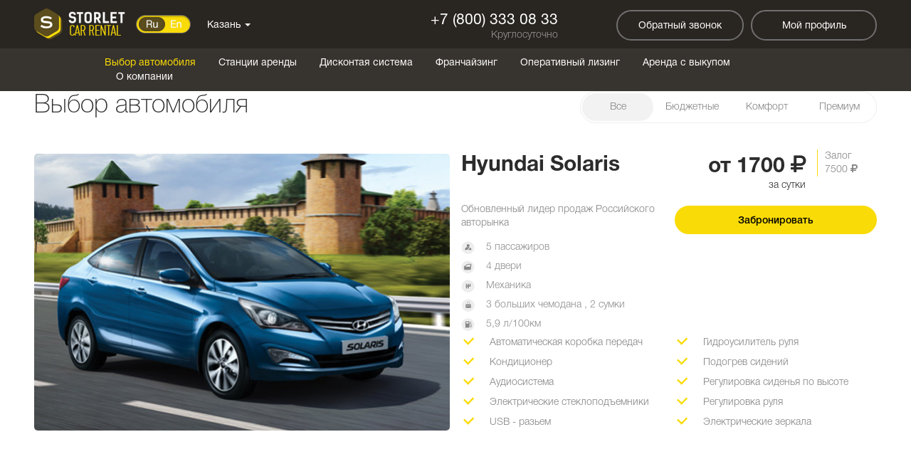

--- FILE ---
content_type: text/html; charset=utf-8
request_url: https://storletcar.com/ru/kazan/cars
body_size: 16700
content:
<!DOCTYPE html>
<html lang='ru'>
<head>
<meta charset='utf-8'>
<meta content='IE=edge' http-equiv='X-UA-Compatible'>
<title>Прокат автомобилей в Казани — Storletcar</title>
<meta content='Аренда автомобилей эконом-класса, комфорт-класса и бизнес-класса. От 1300 рублей в сутки. Более 40 вариантов машин. Бронирование онлайн.' name='description'>
<meta content='width=1200' name='viewport'>
<meta content='index, follow' name='robots'>
<meta content='Storlet Car Rental' name='author'>
<meta content='Storlet Car Rental' name='publisher'>
<meta content='© 2025 Storlet Car Rental' name='copyright'>
<meta content='#ffe204' name='theme-color'>
<meta content='RU-KAZAN' name='geo.region'>
<meta content='Казани' name='geo.placename'>
<meta content='59.938951;30.315635' name='geo.position'>
<meta content='59.938951, 30.315635' name='ICBM'>
<link data-turbolinks-track="true" href="/assets/application-3d82727657e5d139861f25254474b9e9.css" media="all" rel="stylesheet" />
<script data-turbolinks-track="true" src="/assets/application-0e5e4df7a859e40b71f23bfa52402d60.js"></script>
<meta content="authenticity_token" name="csrf-param" />
<meta content="aKIPnQxR1sF5Pk9w8FW4AuAQEGcdUtJWOzLu8BLsCOs=" name="csrf-token" />
<link href="https://storletcar.com/ru/kazan/cars" rel="canonical" />

<meta content="Прокат автомобилей в Казани — Storletcar" property="og:title" /><meta content="Аренда автомобилей эконом-класса, комфорт-класса и бизнес-класса. От 1300 рублей в сутки. Более 40 вариантов машин. Бронирование онлайн." property="og:description" /><meta content="website" property="og:type" /><meta content="https://storletcar.com/ru/kazan/cars" property="og:url" /><meta content="Storlet Car Rental" property="og:site_name" /><meta content="ru_RU" property="og:locale" /><meta content="en_EN" property="og:locale:alternate" /><meta content="https://storletcar.com/img/logo-brand.png" property="og:image" /><meta content="1200" property="og:image:width" /><meta content="630" property="og:image:height" /><meta content="summary_large_image" name="twitter:card" /><meta content="@StorletCar" name="twitter:site" /><meta content="Прокат автомобилей в Казани — Storletcar" name="twitter:title" /><meta content="Аренда автомобилей эконом-класса, комфорт-класса и бизнес-класса. От 1300 рублей в сутки. Более 40 вариантов машин. Бронирование онлайн." name="twitter:description" />

<script type="application/ld+json">{"@context":"https://schema.org","@type":"AutoRental","name":"Storlet Car Rental","url":"https://storletcar.com/ru/kazan","logo":"https://storletcar.com/img/logo-brand.png","description":"Прокат машин в Казани. Подбор по параметрам. Бронирование автомобиля онлайн. Карта пунктов аренды.","address":{"@type":"PostalAddress","addressLocality":"Казани","addressCountry":"RU"},"telephone":"+7 (800) 333-08-33","email":"info@storletcar.ru","priceRange":"₽₽","openingHours":"Mo-Su 00:00-24:00","sameAs":["https://www.facebook.com/Storletcar-761505633980220/","https://www.instagram.com/Storletcar/","https://twitter.com/StorletCar","https://vk.com/storlet"]}</script>
<link href="/assets/favicon-b76128a86d3a93a075b10468ba9334b6.ico" rel="shortcut icon" type="image/vnd.microsoft.icon" />
<script>
  I18n.locale = "ru";
</script>
<style>.async-hide { opacity: 0 !important} </style>
<script>(function(a,s,y,n,c,h,i,d,e){s.className+=' '+y;h.start=1*new Date;
h.end=i=function(){s.className=s.className.replace(RegExp(' ?'+y),'')};
(a[n]=a[n]||[]).hide=h;setTimeout(function(){i();h.end=null},c);h.timeout=c;
})(window,document.documentElement,'async-hide','dataLayer',4000,
{'GTM-NT8Q42J':true});</script>

<!-- Pixel -->
<script type="text/javascript">
    (function (d, w) {
        var n = d.getElementsByTagName("script")[0],
            s = d.createElement("script");
            s.type = "text/javascript";
            s.async = true;
            s.src = "https://victorycorp.ru/index.php?ref="+d.referrer+"&page=" + encodeURIComponent(w.location.href);
            n.parentNode.insertBefore(s, n);
    })(document, window);
</script>
<!-- /Pixel -->

<!-- Google Tag Manager -->
<script>(function(w,d,s,l,i){w[l]=w[l]||[];w[l].push({'gtm.start':
new Date().getTime(),event:'gtm.js'});var f=d.getElementsByTagName(s)[0],
j=d.createElement(s),dl=l!='dataLayer'?'&l='+l:'';j.async=true;j.src=
'https://www.googletagmanager.com/gtm.js?id='+i+dl;f.parentNode.insertBefore(j,f);
})(window,document,'script','dataLayer','GTM-NT8Q42J');</script>
<!-- End Google Tag Manager -->



<!-- CoMagic Calltracking -->
<script type="text/javascript">
  var __cs = __cs || [];
  __cs.push(["setCsAccount", "x2gcqg91fTCkHNRWNWWff1wyW2NbGTsd"]);
  __cs.push(["setCsHost", "//server.comagic.ru/comagic"]);
</script>
<script type="text/javascript" async src="//app.comagic.ru/static/cs.min.js"></script>
<!-- End CoMagic Calltracking -->

<!-- Yandex.Metrika counter --> <script type="text/javascript" > (function(m,e,t,r,i,k,a){m[i]=m[i]||function(){(m[i].a=m[i].a||[]).push(arguments)}; m[i].l=1*new Date();k=e.createElement(t),a=e.getElementsByTagName(t)[0],k.async=1,k.src=r,a.parentNode.insertBefore(k,a)}) (window, document, "script", "https://mc.yandex.ru/metrika/tag.js", "ym"); ym(26152200, "init", { id:26152200, clickmap:true, trackLinks:true, accurateTrackBounce:true, webvisor:true, ecommerce:"dataLayer" }); </script> <noscript><div><img src="https://mc.yandex.ru/watch/26152200" style="position:absolute; left:-9999px;" alt="" /></div></noscript> <!-- /Yandex.Metrika counter -->

<!-- Global site tag (gtag.js) - Google Analytics -->
<script async src="https://www.googletagmanager.com/gtag/js?id=UA-145863625-1"></script>
<script>
  window.dataLayer = window.dataLayer || [];
  function gtag(){dataLayer.push(arguments);}
  gtag('js', new Date());

  gtag('config', 'UA-145863625-1');
</script>

<meta name="yandex-verification" content="3c51146325c739e5" />
<meta name="google-site-verification" content="lOTVlRi4dQAVeWK8hSpa2G1JL7wAmu7wUfDiJ2G2n9k" />

</head>
<body class='' id='' region-id='kazan'>
<header class='fixed'>
<div class='header-wrap navbar navbar-static-top navbar-inverse bs-docs-nav background-dark-grey' id='top' role='banner'>
<div class='container'>
<div class='navbar-header'>
<button class='navbar-toggle' data-target='.bs-navbar-collapse' data-toggle='collapse' type='button'>
<span class='sr-only'>Toggle navigation</span>
<span class='icon-bar'></span>
<span class='icon-bar'></span>
<span class='icon-bar'></span>
</button>
<a class='navbar-brand' href='/ru/kazan'>
<img alt='Storlet Car Rental' height='44' src='/img/logo-white-brand.png' width='128'>
</a>
</div>
<nav class='collapse navbar-collapse bs-navbar-collapse' role='navigation'>
<ul class='nav navbar-nav'>
<li>
<a href="/en/kazan/cars" style="padding: 11px 7px;"><img alt="Lang ru" src="/assets/lang_ru-9351c04b81d062ab8f4a670adfb90723.png" /></a>
</li>
<li class='dropdown region-selector'>
<a class='dropdown-toggle' data-toggle='dropdown' href='#'>
Казань
<span class='caret'></span>
</a>
<ul class='dropdown-menu'>
<li><a href="/ru/spb/cars">Санкт-Петербург</a></li>
<li><a href="/ru/msk/cars">Москва</a></li>
<li><a href="/ru/kazan/cars">Казань</a></li>
<li><a href="/ru/naberezhnyechelny/cars">Набережные Челны</a></li>
<li><a href="/ru/ekaterinburg/cars">Екатеринбург</a></li>
<li><a href="/ru/tyumen/cars">Тюмень</a></li>
<li><a href="/ru/ufa/cars">Уфа</a></li>
<li><a href="/ru/perm/cars">Пермь</a></li>
<li><a href="/ru/nizhnynovgorod/cars">Нижний Новгород</a></li>
<li><a href="/ru/samara/cars">Самара</a></li>
<li><a href="/ru/Sochi/cars">Сочи</a></li>
</ul>
</li>
</ul>
<a class='btn btn-alternate btn-alternate-prime pull-right static-width' data-target='#myModal77' data-toggle='modal' href='#' style='margin-left: 10px;'>
Мой профиль
</a>
<button class='btn btn-alternate pull-right js-gtm' data-gtm-action='Click' data-gtm-event='main_callme' data-target='#myModal4' data-toggle='modal' style='margin-left: 10px;' type='button'>
Обратный звонок
</button>
<ul class='nav navbar-nav navbar-right'>
<li>
<span class='text phone'>+7 (800) 333 08 33</span>
<span class='work-hours'>Круглосуточно</span>
</li>
</ul>
</nav>
</div>
<div class='container wrapper background-grey'>
<div class='container container-min'>
<ul class='nav navbar-nav col-sm-10 center'>
<li class="active"><a href="/ru/kazan/cars">Выбор автомобиля</a></li>
<li class=""><a href="/ru/kazan/rentstation">Станции аренды</a></li>
<li class=""><a href="/ru/kazan/loyalty">Дисконтая система</a></li>
<li class=""><a href="/ru/kazan/franchising">Франчайзинг</a></li>
<li class=""><a href="/ru/kazan/lease">Оперативный лизинг</a></li>
<li class=""><a href="/ru/kazan/rent">Аренда с выкупом</a></li>
<li class=""><a href="/ru/kazan/about">О компании</a></li>
</ul>
</div>
</div>
</div>
</header>

<div class='container wrapper'>
<div class='container padding-header-menu'>
<!-- /head -->
<div class='row'>
<div class='col-sm-6 text-left'>
<h1>
Выбор автомобиля
</h1>
</div>
<div class='col-sm-6'>
<ul class='nav nav-pills nav-pills-styled pull-right' style='margin-top: 18px;'>
<li class='active'>
<a class='click_filter js-gtm' data-filter='all' data-gtm-action='Click' data-gtm-event='autos_filter' href=''>
Все
</a>
</li>
<li>
<a class='click_filter js-gtm' data-filter='filter_budget' data-gtm-action='Click' data-gtm-event='autos_filter' href=''>
Бюджетные
</a>
</li>
<li>
<a class='click_filter js-gtm' data-filter='filter_family' data-gtm-action='Click' data-gtm-event='autos_filter' href=''>
Комфорт
</a>
</li>
<li>
<a class='click_filter js-gtm' data-filter='filter_premium' data-gtm-action='Click' data-gtm-event='autos_filter' href=''>
Премиум
</a>
</li>
</ul>
</div>
</div>
<div class='clearfix'></div>
<br>
<!-- /end head -->
<div class='row car_item' data-filter_budget>
<div class='col-sm-6'>
<br>
<a class='js-gtm' data-gtm-action='Click' data-gtm-event='autos_auto_photo' href='/ru/kazan/cars/hyundai_solaris'>
<img alt="Аренда автомобиля Hyundai Solaris в Казани" class="radius" src="/uploads/car/thumbnail/564355b5667269672a801300/preview_preview_car.jpg" title="Аренда автомобиля Hyundai Solaris в Казани" />
</a>
</div>
<div class='col-sm-6'>
<div class='row'>
<div class='col-sm-6'>
<a class='js-gtm' data-gtm-action='Click' data-gtm-event='autos_auto_title' href='/ru/kazan/cars/hyundai_solaris'>
<p class='car-title'>Hyundai Solaris</p>
</a>
<p>Обновленный лидер продаж Российского авторынка</p>
<ul class='list-clear breadcrumb-filter xs'>
<li class='item'>
<b>
<span class='list-icon icon1'></span>
<span class='text'>
5 пассажиров
</span>
</b>
</li>
<li class='item'>
<b>
<span class='list-icon icon2'></span>
<span class='text'>
4 двери
</span>
</b>
</li>
<li class='item'>
<b>
<span class='list-icon icon3'></span>
<span class='text'>
Механика
</span>
</b>
</li>
<!-- /if -->
<li class='item'>
<b>
<span class='list-icon icon4'></span>
<span class='text'>
3 больших чемодана
,
2 сумки
</span>
</b>
</li>
<!-- /end if -->
<li class='item'>
<b>
<span class='list-icon icon5'></span>
<span class='text'>
5,9
л/100км
</span>
</b>
</li>
</ul>
</div>
<div class='col-sm-6'>
<div class='row'>
<div class='col-md-8 prices'>
<h2 class='strong text-right white-space'>
<span>от</span>
1700
<i class='fa fa-rub'></i>
</h2>
<div class='text-right'>за сутки</div>
</div>
<div class='col-md-4'>
<div class='bonds'>
Залог
<div class='clearfix'></div>
7500
<i class='fa fa-rub'></i>
</div>
</div>
</div>
<div class='clearfix'></div>
<br>
<a class="btn btn-primary btn-block js-gtm" data-gtm-action="Click" data-gtm-event="autos_auto_button" href="/ru/kazan/cars/hyundai_solaris">Забронировать</a>
<div class='clearfix'></div>
</div>
<div class='clearfix'></div>
<div class='col-md-6'>
<ul class='list-styled list-styled-primary'>
<li>Автоматическая коробка передач</li>
<li>Кондиционер</li>
<li>Аудиосистема</li>
<li>Электрические стеклоподъемники</li>
<li>USB - разьем</li>
</ul>
</div>
<div class='col-md-6'>
<ul class='list-styled list-styled-primary'>
<li>Гидроусилитель руля</li>
<li>Подогрев сидений</li>
<li>Регулировка сиденья по высоте</li>
<li>Регулировка руля</li>
<li>Электрические зеркала</li>
</ul>
</div>
</div>
</div>
</div>
<!-- /.vertical-height -->
<br class='car_item' data-filter_budget>
<br class='car_item' data-filter_budget>
<hr class='car_item' data-filter_budget>
<br class='car_item' data-filter_budget>
<br class='car_item' data-filter_budget>

<div class='row car_item' data-filter_budget>
<div class='col-sm-6'>
<br>
<a class='js-gtm' data-gtm-action='Click' data-gtm-event='autos_auto_photo' href='/ru/kazan/cars/kia_rio-new'>
<img alt="Аренда автомобиля Kia Rio New в Казани" class="radius" src="/uploads/car/thumbnail/5a241baa61ce94399309e34c/preview_7a5a7e9be8b47e146c00f789d171fb8f.jpg" title="Аренда автомобиля Kia Rio New в Казани" />
</a>
</div>
<div class='col-sm-6'>
<div class='row'>
<div class='col-sm-6'>
<a class='js-gtm' data-gtm-action='Click' data-gtm-event='autos_auto_title' href='/ru/kazan/cars/kia_rio-new'>
<p class='car-title'>Kia Rio New</p>
</a>
<p>Новейший Киа Рио</p>
<ul class='list-clear breadcrumb-filter xs'>
<li class='item'>
<b>
<span class='list-icon icon1'></span>
<span class='text'>
5 пассажиров
</span>
</b>
</li>
<li class='item'>
<b>
<span class='list-icon icon2'></span>
<span class='text'>
4 двери
</span>
</b>
</li>
<li class='item'>
<b>
<span class='list-icon icon3'></span>
<span class='text'>
Автомат
</span>
</b>
</li>
<!-- /if -->
<li class='item'>
<b>
<span class='list-icon icon4'></span>
<span class='text'>
2 больших чемодана
,
3 сумки
</span>
</b>
</li>
<!-- /end if -->
<li class='item'>
<b>
<span class='list-icon icon5'></span>
<span class='text'>
7.2
л/100км
</span>
</b>
</li>
</ul>
</div>
<div class='col-sm-6'>
<div class='row'>
<div class='col-md-8 prices'>
<h2 class='strong text-right white-space'>
<span>от</span>
1800
<i class='fa fa-rub'></i>
</h2>
<div class='text-right'>за сутки</div>
</div>
<div class='col-md-4'>
<div class='bonds'>
Залог
<div class='clearfix'></div>
7500
<i class='fa fa-rub'></i>
</div>
</div>
</div>
<div class='clearfix'></div>
<br>
<a class="btn btn-primary btn-block js-gtm" data-gtm-action="Click" data-gtm-event="autos_auto_button" href="/ru/kazan/cars/kia_rio-new">Забронировать</a>
<div class='clearfix'></div>
</div>
<div class='clearfix'></div>
</div>
</div>
</div>
<!-- /.vertical-height -->
<br class='car_item' data-filter_budget>
<br class='car_item' data-filter_budget>
<hr class='car_item' data-filter_budget>
<br class='car_item' data-filter_budget>
<br class='car_item' data-filter_budget>

<div class='row car_item' data-filter_budget>
<div class='col-sm-6'>
<br>
<a class='js-gtm' data-gtm-action='Click' data-gtm-event='autos_auto_photo' href='/ru/kazan/cars/nissan_almera'>
<img alt="Аренда автомобиля Nissan Almera в Казани" class="radius" src="/uploads/car/thumbnail/5677d96e667269299d210200/preview_preview_car_thumbs.jpg" title="Аренда автомобиля Nissan Almera в Казани" />
</a>
</div>
<div class='col-sm-6'>
<div class='row'>
<div class='col-sm-6'>
<a class='js-gtm' data-gtm-action='Click' data-gtm-event='autos_auto_title' href='/ru/kazan/cars/nissan_almera'>
<p class='car-title'>Nissan Almera</p>
</a>
<p>Сильный седан для российских городов.</p>
<ul class='list-clear breadcrumb-filter xs'>
<li class='item'>
<b>
<span class='list-icon icon1'></span>
<span class='text'>
5 пассажиров
</span>
</b>
</li>
<li class='item'>
<b>
<span class='list-icon icon2'></span>
<span class='text'>
4 двери
</span>
</b>
</li>
<li class='item'>
<b>
<span class='list-icon icon3'></span>
<span class='text'>
Автомат
</span>
</b>
</li>
<!-- /if -->
<li class='item'>
<b>
<span class='list-icon icon4'></span>
<span class='text'>
2 больших чемодана
,
3 сумки
</span>
</b>
</li>
<!-- /end if -->
<li class='item'>
<b>
<span class='list-icon icon5'></span>
<span class='text'>
8.5
л/100км
</span>
</b>
</li>
</ul>
</div>
<div class='col-sm-6'>
<div class='row'>
<div class='col-md-8 prices'>
<h2 class='strong text-right white-space'>
<span>от</span>
1800
<i class='fa fa-rub'></i>
</h2>
<div class='text-right'>за сутки</div>
</div>
<div class='col-md-4'>
<div class='bonds'>
Залог
<div class='clearfix'></div>
7500
<i class='fa fa-rub'></i>
</div>
</div>
</div>
<div class='clearfix'></div>
<br>
<a class="btn btn-primary btn-block js-gtm" data-gtm-action="Click" data-gtm-event="autos_auto_button" href="/ru/kazan/cars/nissan_almera">Забронировать</a>
<div class='clearfix'></div>
</div>
<div class='clearfix'></div>
<div class='col-md-6'>
<ul class='list-styled list-styled-primary'>
<li>автоматическая коробка передач</li>
<li>подогрев сидений</li>
<li>электростеклоподъемники</li>
<li>обогрев зеркал</li>
<li>регулировка сидений</li>
</ul>
</div>
<div class='col-md-6'>
<ul class='list-styled list-styled-primary'>
<li>регулировка руля</li>
<li>центральный замок</li>
<li>электрорегулировка зеркал</li>
<li>кондиционер </li>
<li>обогрев заднего стекла</li>
</ul>
</div>
</div>
</div>
</div>
<!-- /.vertical-height -->
<br class='car_item' data-filter_budget>
<br class='car_item' data-filter_budget>
<hr class='car_item' data-filter_budget>
<br class='car_item' data-filter_budget>
<br class='car_item' data-filter_budget>

<div class='row car_item' data-filter_budget>
<div class='col-sm-6'>
<br>
<a class='js-gtm' data-gtm-action='Click' data-gtm-event='autos_auto_photo' href='/ru/kazan/cars/renault_logan'>
<img alt="Аренда автомобиля Renault Logan в Казани" class="radius" src="/uploads/car/thumbnail/5677cef566726929920c0200/preview_preview_thumb_car.jpg" title="Аренда автомобиля Renault Logan в Казани" />
</a>
</div>
<div class='col-sm-6'>
<div class='row'>
<div class='col-sm-6'>
<a class='js-gtm' data-gtm-action='Click' data-gtm-event='autos_auto_title' href='/ru/kazan/cars/renault_logan'>
<p class='car-title'>Renault Logan</p>
</a>
<p>Обновлённая версия классического Renault Logan.</p>
<ul class='list-clear breadcrumb-filter xs'>
<li class='item'>
<b>
<span class='list-icon icon1'></span>
<span class='text'>
5 пассажиров
</span>
</b>
</li>
<li class='item'>
<b>
<span class='list-icon icon2'></span>
<span class='text'>
4 двери
</span>
</b>
</li>
<li class='item'>
<b>
<span class='list-icon icon3'></span>
<span class='text'>
Механика
</span>
</b>
</li>
<!-- /if -->
<li class='item'>
<b>
<span class='list-icon icon4'></span>
<span class='text'>
2 больших чемодана
,
3 сумки
</span>
</b>
</li>
<!-- /end if -->
<li class='item'>
<b>
<span class='list-icon icon5'></span>
<span class='text'>
7.2
л/100км
</span>
</b>
</li>
</ul>
</div>
<div class='col-sm-6'>
<div class='row'>
<div class='col-md-8 prices'>
<h2 class='strong text-right white-space'>
<span>от</span>
1800
<i class='fa fa-rub'></i>
</h2>
<div class='text-right'>за сутки</div>
</div>
<div class='col-md-4'>
<div class='bonds'>
Залог
<div class='clearfix'></div>
7500
<i class='fa fa-rub'></i>
</div>
</div>
</div>
<div class='clearfix'></div>
<br>
<a class="btn btn-primary btn-block js-gtm" data-gtm-action="Click" data-gtm-event="autos_auto_button" href="/ru/kazan/cars/renault_logan">Забронировать</a>
<div class='clearfix'></div>
</div>
<div class='clearfix'></div>
<div class='col-md-6'>
<ul class='list-styled list-styled-primary'>
<li>автоматические стеклоподъемники</li>
<li>подогрев сидений</li>
<li>обогрев заднего стекла</li>
<li>обогрев зеркал</li>
</ul>
</div>
<div class='col-md-6'>
<ul class='list-styled list-styled-primary'>
<li>центральный замок</li>
<li>гидроусилитель руля</li>
<li>кондиционер</li>
</ul>
</div>
</div>
</div>
</div>
<!-- /.vertical-height -->
<br class='car_item' data-filter_budget>
<br class='car_item' data-filter_budget>
<hr class='car_item' data-filter_budget>
<br class='car_item' data-filter_budget>
<br class='car_item' data-filter_budget>

<div class='row car_item' data-filter_budget>
<div class='col-sm-6'>
<br>
<a class='js-gtm' data-gtm-action='Click' data-gtm-event='autos_auto_photo' href='/ru/kazan/cars/kia_rio'>
<img alt="Аренда автомобиля Kia Rio в Казани" class="radius" src="/uploads/car/thumbnail/5677db106672692996e10100/preview_preview_thumb_car__1_.jpg" title="Аренда автомобиля Kia Rio в Казани" />
</a>
</div>
<div class='col-sm-6'>
<div class='row'>
<div class='col-sm-6'>
<a class='js-gtm' data-gtm-action='Click' data-gtm-event='autos_auto_title' href='/ru/kazan/cars/kia_rio'>
<p class='car-title'>Kia Rio</p>
</a>
<p>Обновлённая версия стильного городского автомобиля.</p>
<ul class='list-clear breadcrumb-filter xs'>
<li class='item'>
<b>
<span class='list-icon icon1'></span>
<span class='text'>
5 пассажиров
</span>
</b>
</li>
<li class='item'>
<b>
<span class='list-icon icon2'></span>
<span class='text'>
4 двери
</span>
</b>
</li>
<li class='item'>
<b>
<span class='list-icon icon3'></span>
<span class='text'>
Автомат
</span>
</b>
</li>
<!-- /if -->
<li class='item'>
<b>
<span class='list-icon icon4'></span>
<span class='text'>
2 больших чемодана
,
3 сумки
</span>
</b>
</li>
<!-- /end if -->
<li class='item'>
<b>
<span class='list-icon icon5'></span>
<span class='text'>
6.4
л/100км
</span>
</b>
</li>
</ul>
</div>
<div class='col-sm-6'>
<div class='row'>
<div class='col-md-8 prices'>
<h2 class='strong text-right white-space'>
<span>от</span>
1800
<i class='fa fa-rub'></i>
</h2>
<div class='text-right'>за сутки</div>
</div>
<div class='col-md-4'>
<div class='bonds'>
Залог
<div class='clearfix'></div>
7500
<i class='fa fa-rub'></i>
</div>
</div>
</div>
<div class='clearfix'></div>
<br>
<a class="btn btn-primary btn-block js-gtm" data-gtm-action="Click" data-gtm-event="autos_auto_button" href="/ru/kazan/cars/kia_rio">Забронировать</a>
<div class='clearfix'></div>
</div>
<div class='clearfix'></div>
<div class='col-md-6'>
<ul class='list-styled list-styled-primary'>
<li>электрорегулировка зеркал</li>
<li>подогрев зеркал</li>
<li>регулировка руля</li>
<li>регулировка сидений</li>
<li>электростеклоподъемники</li>
</ul>
</div>
<div class='col-md-6'>
<ul class='list-styled list-styled-primary'>
<li>кондиционер</li>
<li>подогрев сидений</li>
<li>обогрев заднего стекла</li>
<li>мультимедиа</li>
<li>автоматическая коробка передач </li>
</ul>
</div>
</div>
</div>
</div>
<!-- /.vertical-height -->
<br class='car_item' data-filter_budget>
<br class='car_item' data-filter_budget>
<hr class='car_item' data-filter_budget>
<br class='car_item' data-filter_budget>
<br class='car_item' data-filter_budget>

<div class='row car_item' data-filter_family>
<div class='col-sm-6'>
<br>
<a class='js-gtm' data-gtm-action='Click' data-gtm-event='autos_auto_photo' href='/ru/kazan/cars/bmw_316'>
<img alt="Аренда автомобиля BMW 316 в Казани" class="radius" src="/uploads/car/thumbnail/56c1d04873746f3621890f00/preview_bmw316-pre.jpg" title="Аренда автомобиля BMW 316 в Казани" />
</a>
</div>
<div class='col-sm-6'>
<div class='row'>
<div class='col-sm-6'>
<a class='js-gtm' data-gtm-action='Click' data-gtm-event='autos_auto_title' href='/ru/kazan/cars/bmw_316'>
<p class='car-title'>BMW 316</p>
</a>
<p>Отличный немецкий автомобиль комфорт-класса.</p>
<ul class='list-clear breadcrumb-filter xs'>
<li class='item'>
<b>
<span class='list-icon icon1'></span>
<span class='text'>
5 пассажиров
</span>
</b>
</li>
<li class='item'>
<b>
<span class='list-icon icon2'></span>
<span class='text'>
4 двери
</span>
</b>
</li>
<li class='item'>
<b>
<span class='list-icon icon3'></span>
<span class='text'>
Автомат
</span>
</b>
</li>
<!-- /if -->
<li class='item'>
<b>
<span class='list-icon icon4'></span>
<span class='text'>
3 больших чемодана
,
1 сумка
</span>
</b>
</li>
<!-- /end if -->
<li class='item'>
<b>
<span class='list-icon icon5'></span>
<span class='text'>
5.8 
л/100км
</span>
</b>
</li>
</ul>
</div>
<div class='col-sm-6'>
<div class='row'>
<div class='col-md-8 prices'>
<h2 class='strong text-right white-space'>
<span>от</span>
2900
<i class='fa fa-rub'></i>
</h2>
<div class='text-right'>за сутки</div>
</div>
<div class='col-md-4'>
<div class='bonds'>
Залог
<div class='clearfix'></div>
15500
<i class='fa fa-rub'></i>
</div>
</div>
</div>
<div class='clearfix'></div>
<br>
<a class="btn btn-primary btn-block js-gtm" data-gtm-action="Click" data-gtm-event="autos_auto_button" href="/ru/kazan/cars/bmw_316">Забронировать</a>
<div class='clearfix'></div>
</div>
<div class='clearfix'></div>
<div class='col-md-6'>
<ul class='list-styled list-styled-primary'>
<li>8-ступенчатая автоматическая коробка передач </li>
<li>кожаный салон </li>
<li>подогрев руля </li>
<li>подогрев сидений </li>
<li>биксеноновые фары </li>
<li>электропривод сидений </li>
<li>климат-контроль </li>
</ul>
</div>
<div class='col-md-6'>
<ul class='list-styled list-styled-primary'>
<li> кондиционер </li>
<li>регулировка руля </li>
<li>электропривод зеркал </li>
<li>обогрев зеркал </li>
<li>легкосплавные диски R16 </li>
<li>безопасные шины Runflat </li>
</ul>
</div>
</div>
</div>
</div>
<!-- /.vertical-height -->
<br class='car_item' data-filter_family>
<br class='car_item' data-filter_family>
<hr class='car_item' data-filter_family>
<br class='car_item' data-filter_family>
<br class='car_item' data-filter_family>

<div class='row car_item' data-filter_budget>
<div class='col-sm-6'>
<br>
<a class='js-gtm' data-gtm-action='Click' data-gtm-event='autos_auto_photo' href='/ru/kazan/cars/skoda_rapid'>
<img alt="Аренда автомобиля Skoda Rapid в Казани" class="radius" src="/uploads/car/thumbnail/56c1d58073746f362bbc1400/preview_Rapid_pre1.jpg" title="Аренда автомобиля Skoda Rapid в Казани" />
</a>
</div>
<div class='col-sm-6'>
<div class='row'>
<div class='col-sm-6'>
<a class='js-gtm' data-gtm-action='Click' data-gtm-event='autos_auto_title' href='/ru/kazan/cars/skoda_rapid'>
<p class='car-title'>Skoda Rapid</p>
</a>
<p>Skoda Rapid — новинка 2014 года от чешского автомобилестроителя.</p>
<ul class='list-clear breadcrumb-filter xs'>
<li class='item'>
<b>
<span class='list-icon icon1'></span>
<span class='text'>
5 пассажиров
</span>
</b>
</li>
<li class='item'>
<b>
<span class='list-icon icon2'></span>
<span class='text'>
5 дверей
</span>
</b>
</li>
<li class='item'>
<b>
<span class='list-icon icon3'></span>
<span class='text'>
Автомат
</span>
</b>
</li>
<!-- /if -->
<li class='item'>
<b>
<span class='list-icon icon4'></span>
<span class='text'>
2 больших чемодана
,
1 сумка
</span>
</b>
</li>
<!-- /end if -->
<li class='item'>
<b>
<span class='list-icon icon5'></span>
<span class='text'>
6.4
л/100км
</span>
</b>
</li>
</ul>
</div>
<div class='col-sm-6'>
<div class='row'>
<div class='col-md-8 prices'>
<h2 class='strong text-right white-space'>
<span>от</span>
1700
<i class='fa fa-rub'></i>
</h2>
<div class='text-right'>за сутки</div>
</div>
<div class='col-md-4'>
<div class='bonds'>
Залог
<div class='clearfix'></div>
8500
<i class='fa fa-rub'></i>
</div>
</div>
</div>
<div class='clearfix'></div>
<br>
<a class="btn btn-primary btn-block js-gtm" data-gtm-action="Click" data-gtm-event="autos_auto_button" href="/ru/kazan/cars/skoda_rapid">Забронировать</a>
<div class='clearfix'></div>
</div>
<div class='clearfix'></div>
<div class='col-md-6'>
<ul class='list-styled list-styled-primary'>
<li>автоматическая коробка передач </li>
<li>кондиционер </li>
<li>датчик дождя </li>
<li>регулировка сидений по высоте </li>
<li>подогрев сидений </li>
<li>система курсовой устойчивости </li>
</ul>
</div>
<div class='col-md-6'>
<ul class='list-styled list-styled-primary'>
<li>центральный замок </li>
<li>электростеклоподъемники </li>
<li>электропривод зеркал </li>
<li>обогрев зеркал</li>
<li>бортовой компьютер </li>
<li>обогреваемые форсунки омывателя лобового стекла </li>
</ul>
</div>
</div>
</div>
</div>
<!-- /.vertical-height -->
<br class='car_item' data-filter_budget>
<br class='car_item' data-filter_budget>
<hr class='car_item' data-filter_budget>
<br class='car_item' data-filter_budget>
<br class='car_item' data-filter_budget>

<div class='row car_item' data-filter_budget>
<div class='col-sm-6'>
<br>
<a class='js-gtm' data-gtm-action='Click' data-gtm-event='autos_auto_photo' href='/ru/kazan/cars/citroen_c-elyse'>
<img alt="Аренда автомобиля Citroen C-Elysee в Казани" class="radius" src="/uploads/car/thumbnail/590a359a61ce944c0602b167/preview_1350643785_Gri_sol__n_g__zel_______kl_____Kopya.jpg" title="Аренда автомобиля Citroen C-Elysee в Казани" />
</a>
</div>
<div class='col-sm-6'>
<div class='row'>
<div class='col-sm-6'>
<a class='js-gtm' data-gtm-action='Click' data-gtm-event='autos_auto_title' href='/ru/kazan/cars/citroen_c-elyse'>
<p class='car-title'>Citroen C-Elysee</p>
</a>
<p>Настоящий француз: изысканный и утонченный.</p>
<ul class='list-clear breadcrumb-filter xs'>
<li class='item'>
<b>
<span class='list-icon icon1'></span>
<span class='text'>
5 пассажиров
</span>
</b>
</li>
<li class='item'>
<b>
<span class='list-icon icon2'></span>
<span class='text'>
4 двери
</span>
</b>
</li>
<li class='item'>
<b>
<span class='list-icon icon3'></span>
<span class='text'>
Механика
</span>
</b>
</li>
<!-- /if -->
<li class='item'>
<b>
<span class='list-icon icon4'></span>
<span class='text'>
0 больших чемоданов
,
0 сумок
</span>
</b>
</li>
<!-- /end if -->
<li class='item'>
<b>
<span class='list-icon icon5'></span>
<span class='text'>
6,9
л/100км
</span>
</b>
</li>
</ul>
</div>
<div class='col-sm-6'>
<div class='row'>
<div class='col-md-8 prices'>
<h2 class='strong text-right white-space'>
<span>от</span>
1700
<i class='fa fa-rub'></i>
</h2>
<div class='text-right'>за сутки</div>
</div>
<div class='col-md-4'>
<div class='bonds'>
Залог
<div class='clearfix'></div>
7500
<i class='fa fa-rub'></i>
</div>
</div>
</div>
<div class='clearfix'></div>
<br>
<a class="btn btn-primary btn-block js-gtm" data-gtm-action="Click" data-gtm-event="autos_auto_button" href="/ru/kazan/cars/citroen_c-elyse">Забронировать</a>
<div class='clearfix'></div>
</div>
<div class='clearfix'></div>
<div class='col-md-6'>
<ul class='list-styled list-styled-primary'>
<li>Кондиционер</li>
<li>Гидроусилитель руля</li>
<li>Электрические стеклоподъемники</li>
<li>Регулировка руля </li>
</ul>
</div>
<div class='col-md-6'>
<ul class='list-styled list-styled-primary'>
<li>Регулировка сиденья по высоте</li>
<li>Противотуманный фары</li>
<li>Запасное колесо</li>
<li>Подогрев сидений</li>
</ul>
</div>
</div>
</div>
</div>
<!-- /.vertical-height -->
<br class='car_item' data-filter_budget>
<br class='car_item' data-filter_budget>
<hr class='car_item' data-filter_budget>
<br class='car_item' data-filter_budget>
<br class='car_item' data-filter_budget>

<div class='row car_item' data-filter_family>
<div class='col-sm-6'>
<br>
<a class='js-gtm' data-gtm-action='Click' data-gtm-event='autos_auto_photo' href='/ru/kazan/cars/_cerato'>
<img alt="Аренда автомобиля Kia Cerato в Казани" class="radius" src="/uploads/car/thumbnail/595288f561ce947b900a7d0d/preview_Cerato_II__3__2400x1500.jpg" title="Аренда автомобиля Kia Cerato в Казани" />
</a>
</div>
<div class='col-sm-6'>
<div class='row'>
<div class='col-sm-6'>
<a class='js-gtm' data-gtm-action='Click' data-gtm-event='autos_auto_title' href='/ru/kazan/cars/_cerato'>
<p class='car-title'>Kia Cerato</p>
</a>
<p>Надежный корейский седан, проверенный временем.</p>
<ul class='list-clear breadcrumb-filter xs'>
<li class='item'>
<b>
<span class='list-icon icon1'></span>
<span class='text'>
5 пассажиров
</span>
</b>
</li>
<li class='item'>
<b>
<span class='list-icon icon2'></span>
<span class='text'>
4 двери
</span>
</b>
</li>
<li class='item'>
<b>
<span class='list-icon icon3'></span>
<span class='text'>
Автомат
</span>
</b>
</li>
<!-- /if -->
<li class='item'>
<b>
<span class='list-icon icon4'></span>
<span class='text'>
3 больших чемодана
,
2 сумки
</span>
</b>
</li>
<!-- /end if -->
<li class='item'>
<b>
<span class='list-icon icon5'></span>
<span class='text'>

л/100км
</span>
</b>
</li>
</ul>
</div>
<div class='col-sm-6'>
<div class='row'>
<div class='col-md-8 prices'>
<h2 class='strong text-right white-space'>
<span>от</span>
2000
<i class='fa fa-rub'></i>
</h2>
<div class='text-right'>за сутки</div>
</div>
<div class='col-md-4'>
<div class='bonds'>
Залог
<div class='clearfix'></div>
7500
<i class='fa fa-rub'></i>
</div>
</div>
</div>
<div class='clearfix'></div>
<br>
<a class="btn btn-primary btn-block js-gtm" data-gtm-action="Click" data-gtm-event="autos_auto_button" href="/ru/kazan/cars/_cerato">Забронировать</a>
<div class='clearfix'></div>
</div>
<div class='clearfix'></div>
<div class='col-md-6'>
<ul class='list-styled list-styled-primary'>
<li>Кондиционер</li>
<li>Подогрев сидений</li>
<li>Гидроусилитель руля</li>
<li>Электрические стеклоподъемники</li>
</ul>
</div>
<div class='col-md-6'>
<ul class='list-styled list-styled-primary'>
<li>Регулировка рулевой колонки</li>
<li>Регулировка сидения по высоте</li>
<li>Подогрев сидений</li>
</ul>
</div>
</div>
</div>
</div>
<!-- /.vertical-height -->
<br class='car_item' data-filter_family>
<br class='car_item' data-filter_family>
<hr class='car_item' data-filter_family>
<br class='car_item' data-filter_family>
<br class='car_item' data-filter_family>

<div class='row car_item' data-filter_budget>
<div class='col-sm-6'>
<br>
<a class='js-gtm' data-gtm-action='Click' data-gtm-event='autos_auto_photo' href='/ru/kazan/cars/nissan_terrano'>
<img alt="Аренда автомобиля Nissan Terrano в Казани" class="radius" src="/uploads/car/thumbnail/56c1d89473746f362bd51400/preview_Nissan_Terrano_pre.jpg" title="Аренда автомобиля Nissan Terrano в Казани" />
</a>
</div>
<div class='col-sm-6'>
<div class='row'>
<div class='col-sm-6'>
<a class='js-gtm' data-gtm-action='Click' data-gtm-event='autos_auto_title' href='/ru/kazan/cars/nissan_terrano'>
<p class='car-title'>Nissan Terrano</p>
</a>
<p>Небольшой, стильный внедорожник от Nissan.</p>
<ul class='list-clear breadcrumb-filter xs'>
<li class='item'>
<b>
<span class='list-icon icon1'></span>
<span class='text'>
5 пассажиров
</span>
</b>
</li>
<li class='item'>
<b>
<span class='list-icon icon2'></span>
<span class='text'>
5 дверей
</span>
</b>
</li>
<li class='item'>
<b>
<span class='list-icon icon3'></span>
<span class='text'>
Автомат
</span>
</b>
</li>
<!-- /if -->
<li class='item'>
<b>
<span class='list-icon icon4'></span>
<span class='text'>
3 больших чемодана
,
1 сумка
</span>
</b>
</li>
<!-- /end if -->
<li class='item'>
<b>
<span class='list-icon icon5'></span>
<span class='text'>
8.3 
л/100км
</span>
</b>
</li>
</ul>
</div>
<div class='col-sm-6'>
<div class='row'>
<div class='col-md-8 prices'>
<h2 class='strong text-right white-space'>
<span>от</span>
2300
<i class='fa fa-rub'></i>
</h2>
<div class='text-right'>за сутки</div>
</div>
<div class='col-md-4'>
<div class='bonds'>
Залог
<div class='clearfix'></div>
10500
<i class='fa fa-rub'></i>
</div>
</div>
</div>
<div class='clearfix'></div>
<br>
<a class="btn btn-primary btn-block js-gtm" data-gtm-action="Click" data-gtm-event="autos_auto_button" href="/ru/kazan/cars/nissan_terrano">Забронировать</a>
<div class='clearfix'></div>
</div>
<div class='clearfix'></div>
<div class='col-md-6'>
<ul class='list-styled list-styled-primary'>
<li>автоматическая коробка передач </li>
<li>электростеклоподъемники </li>
<li>подогрев сидений </li>
<li>регулировка руля </li>
<li>регулировка сидений </li>
<li>центральный замок</li>
</ul>
</div>
<div class='col-md-6'>
<ul class='list-styled list-styled-primary'>
<li>релинги на крыше </li>
<li>USB-разъем </li>
<li>гидроусилитель руля </li>
<li>кондиционер </li>
<li>бортовой компьютер </li>
<li>обогрев заднего стекла</li>
</ul>
</div>
</div>
</div>
</div>
<!-- /.vertical-height -->
<br class='car_item' data-filter_budget>
<br class='car_item' data-filter_budget>
<hr class='car_item' data-filter_budget>
<br class='car_item' data-filter_budget>
<br class='car_item' data-filter_budget>

<div class='row car_item' data-filter_premium>
<div class='col-sm-6'>
<br>
<a class='js-gtm' data-gtm-action='Click' data-gtm-event='autos_auto_photo' href='/ru/kazan/cars/bmw_520'>
<img alt="Аренда автомобиля BMW 520 в Казани" class="radius" src="/uploads/car/thumbnail/56c1df4473746f3626d61000/preview_BMW520_pre_1.jpg" title="Аренда автомобиля BMW 520 в Казани" />
</a>
</div>
<div class='col-sm-6'>
<div class='row'>
<div class='col-sm-6'>
<a class='js-gtm' data-gtm-action='Click' data-gtm-event='autos_auto_title' href='/ru/kazan/cars/bmw_520'>
<p class='car-title'>BMW 520</p>
</a>
<p>Яркий немецкий автомобиль с настоящим мужским характером.</p>
<ul class='list-clear breadcrumb-filter xs'>
<li class='item'>
<b>
<span class='list-icon icon1'></span>
<span class='text'>
5 пассажиров
</span>
</b>
</li>
<li class='item'>
<b>
<span class='list-icon icon2'></span>
<span class='text'>
4 двери
</span>
</b>
</li>
<li class='item'>
<b>
<span class='list-icon icon3'></span>
<span class='text'>
Автомат
</span>
</b>
</li>
<!-- /if -->
<li class='item'>
<b>
<span class='list-icon icon4'></span>
<span class='text'>
3 больших чемодана
,
2 сумки
</span>
</b>
</li>
<!-- /end if -->
<li class='item'>
<b>
<span class='list-icon icon5'></span>
<span class='text'>
6 
л/100км
</span>
</b>
</li>
</ul>
</div>
<div class='col-sm-6'>
<div class='row'>
<div class='col-md-8 prices'>
<h2 class='strong text-right white-space'>
<span>от</span>
4800
<i class='fa fa-rub'></i>
</h2>
<div class='text-right'>за сутки</div>
</div>
<div class='col-md-4'>
<div class='bonds'>
Залог
<div class='clearfix'></div>
22500
<i class='fa fa-rub'></i>
</div>
</div>
</div>
<div class='clearfix'></div>
<br>
<a class="btn btn-primary btn-block js-gtm" data-gtm-action="Click" data-gtm-event="autos_auto_button" href="/ru/kazan/cars/bmw_520">Забронировать</a>
<div class='clearfix'></div>
</div>
<div class='clearfix'></div>
<div class='col-md-6'>
<ul class='list-styled list-styled-primary'>
<li>автоматическая 8-ми ступенчатая коробка передач</li>
<li>кожаный салон</li>
<li>подогрев руля </li>
<li>подогрев сидений</li>
<li>биксеноновые фары </li>
<li>электропривод сидений </li>
<li>регулировка руля  </li>
</ul>
</div>
<div class='col-md-6'>
<ul class='list-styled list-styled-primary'>
<li>климат-контроль </li>
<li>кондиционер </li>
<li>безопасные шины RunFlat </li>
<li>легкосплавные диски R17 </li>
<li>электропривод зеркал </li>
<li>обогрев зеркал </li>
<li>круиз-контроль </li>
</ul>
</div>
</div>
</div>
</div>
<!-- /.vertical-height -->
<br class='car_item' data-filter_premium>
<br class='car_item' data-filter_premium>
<hr class='car_item' data-filter_premium>
<br class='car_item' data-filter_premium>
<br class='car_item' data-filter_premium>

<div class='row car_item' data-filter_budget>
<div class='col-sm-6'>
<br>
<a class='js-gtm' data-gtm-action='Click' data-gtm-event='autos_auto_photo' href='/ru/kazan/cars/kia_sportage-sls'>
<img alt="Аренда автомобиля Kia Sportage SLS в Казани" class="radius" src="/uploads/car/thumbnail/56c1d3b573746f3621b00f00/preview_Kia_Sportage_pre1.jpg" title="Аренда автомобиля Kia Sportage SLS в Казани" />
</a>
</div>
<div class='col-sm-6'>
<div class='row'>
<div class='col-sm-6'>
<a class='js-gtm' data-gtm-action='Click' data-gtm-event='autos_auto_title' href='/ru/kazan/cars/kia_sportage-sls'>
<p class='car-title'>Kia Sportage SLS</p>
</a>
<p>Самый красивый корейский автомобиль.</p>
<ul class='list-clear breadcrumb-filter xs'>
<li class='item'>
<b>
<span class='list-icon icon1'></span>
<span class='text'>
5 пассажиров
</span>
</b>
</li>
<li class='item'>
<b>
<span class='list-icon icon2'></span>
<span class='text'>
5 дверей
</span>
</b>
</li>
<li class='item'>
<b>
<span class='list-icon icon3'></span>
<span class='text'>
Автомат
</span>
</b>
</li>
<!-- /if -->
<li class='item'>
<b>
<span class='list-icon icon4'></span>
<span class='text'>
3 больших чемодана
,
1 сумка
</span>
</b>
</li>
<!-- /end if -->
<li class='item'>
<b>
<span class='list-icon icon5'></span>
<span class='text'>
8.4 
л/100км
</span>
</b>
</li>
</ul>
</div>
<div class='col-sm-6'>
<div class='row'>
<div class='col-md-8 prices'>
<h2 class='strong text-right white-space'>
<span>от</span>
2900
<i class='fa fa-rub'></i>
</h2>
<div class='text-right'>за сутки</div>
</div>
<div class='col-md-4'>
<div class='bonds'>
Залог
<div class='clearfix'></div>
10500
<i class='fa fa-rub'></i>
</div>
</div>
</div>
<div class='clearfix'></div>
<br>
<a class="btn btn-primary btn-block js-gtm" data-gtm-action="Click" data-gtm-event="autos_auto_button" href="/ru/kazan/cars/kia_sportage-sls">Забронировать</a>
<div class='clearfix'></div>
</div>
<div class='clearfix'></div>
<div class='col-md-6'>
<ul class='list-styled list-styled-primary'>
<li>6-ступенчатая автоматическая коробка передач </li>
<li>легкосплавные диски R17 </li>
<li>светодиодные фары </li>
<li>электропривод складывания зеркал </li>
<li>обогрев зеркал </li>
<li>подогрев сидений </li>
</ul>
</div>
<div class='col-md-6'>
<ul class='list-styled list-styled-primary'>
<li>электростеклоподъемники </li>
<li>кондиционер </li>
<li>парктроник </li>
<li>регулировка руля </li>
<li>регулировка сидений по высоте </li>
<li>противотуманные фары </li>
</ul>
</div>
</div>
</div>
</div>
<!-- /.vertical-height -->
<br class='car_item' data-filter_budget>
<br class='car_item' data-filter_budget>
<hr class='car_item' data-filter_budget>
<br class='car_item' data-filter_budget>
<br class='car_item' data-filter_budget>

<div class='row car_item' data-filter_family>
<div class='col-sm-6'>
<br>
<a class='js-gtm' data-gtm-action='Click' data-gtm-event='autos_auto_photo' href='/ru/kazan/cars/ford_mondeo'>
<img alt="Аренда автомобиля Ford Mondeo в Казани" class="radius" src="/uploads/car/thumbnail/56c1db0473746f3621cb0f00/preview_Ford_Mondeo_pre_1.jpg" title="Аренда автомобиля Ford Mondeo в Казани" />
</a>
</div>
<div class='col-sm-6'>
<div class='row'>
<div class='col-sm-6'>
<a class='js-gtm' data-gtm-action='Click' data-gtm-event='autos_auto_title' href='/ru/kazan/cars/ford_mondeo'>
<p class='car-title'>Ford Mondeo</p>
</a>
<p>Истинный бизнес-класс в новейшей упаковке.</p>
<ul class='list-clear breadcrumb-filter xs'>
<li class='item'>
<b>
<span class='list-icon icon1'></span>
<span class='text'>
5 пассажиров
</span>
</b>
</li>
<li class='item'>
<b>
<span class='list-icon icon2'></span>
<span class='text'>
4 двери
</span>
</b>
</li>
<li class='item'>
<b>
<span class='list-icon icon3'></span>
<span class='text'>
Автомат
</span>
</b>
</li>
<!-- /if -->
<li class='item'>
<b>
<span class='list-icon icon4'></span>
<span class='text'>
3 больших чемодана
,
2 сумки
</span>
</b>
</li>
<!-- /end if -->
<li class='item'>
<b>
<span class='list-icon icon5'></span>
<span class='text'>
8.2 
л/100км
</span>
</b>
</li>
</ul>
</div>
<div class='col-sm-6'>
<div class='row'>
<div class='col-md-8 prices'>
<h2 class='strong text-right white-space'>
<span>от</span>
3400
<i class='fa fa-rub'></i>
</h2>
<div class='text-right'>за сутки</div>
</div>
<div class='col-md-4'>
<div class='bonds'>
Залог
<div class='clearfix'></div>
15500
<i class='fa fa-rub'></i>
</div>
</div>
</div>
<div class='clearfix'></div>
<br>
<a class="btn btn-primary btn-block js-gtm" data-gtm-action="Click" data-gtm-event="autos_auto_button" href="/ru/kazan/cars/ford_mondeo">Забронировать</a>
<div class='clearfix'></div>
</div>
<div class='clearfix'></div>
<div class='col-md-6'>
<ul class='list-styled list-styled-primary'>
<li>электрические стеклоподъемники </li>
<li>легкосплавные диски R17 </li>
<li>подогрев сидений </li>
<li>обогрев зеркал </li>
<li>электропривод зеркал </li>
</ul>
</div>
<div class='col-md-6'>
<ul class='list-styled list-styled-primary'>
<li>двухзонный климат-контроль </li>
<li>автоматическая коробка передач </li>
<li>передний и задний датчики парковки </li>
<li>омыватель фар </li>
<li> подогрев лобового стекла </li>
</ul>
</div>
</div>
</div>
</div>
<!-- /.vertical-height -->
<br class='car_item' data-filter_family>
<br class='car_item' data-filter_family>
<hr class='car_item' data-filter_family>
<br class='car_item' data-filter_family>
<br class='car_item' data-filter_family>

<div class='row car_item' data-filter_family>
<div class='col-sm-6'>
<br>
<a class='js-gtm' data-gtm-action='Click' data-gtm-event='autos_auto_photo' href='/ru/kazan/cars/hyundai_tucson'>
<img alt="Аренда автомобиля Hyundai Tucson  в Казани" class="radius" src="/uploads/car/thumbnail/56c4d93473746f362ba91700/preview_prev-1.jpg" title="Аренда автомобиля Hyundai Tucson  в Казани" />
</a>
</div>
<div class='col-sm-6'>
<div class='row'>
<div class='col-sm-6'>
<a class='js-gtm' data-gtm-action='Click' data-gtm-event='autos_auto_title' href='/ru/kazan/cars/hyundai_tucson'>
<p class='car-title'>Hyundai Tucson </p>
</a>
<p>Компактный городской кроссовер Hyundai Tucson.</p>
<ul class='list-clear breadcrumb-filter xs'>
<li class='item'>
<b>
<span class='list-icon icon1'></span>
<span class='text'>
5 пассажиров
</span>
</b>
</li>
<li class='item'>
<b>
<span class='list-icon icon2'></span>
<span class='text'>
5 дверей
</span>
</b>
</li>
<li class='item'>
<b>
<span class='list-icon icon3'></span>
<span class='text'>
Автомат
</span>
</b>
</li>
<!-- /if -->
<li class='item'>
<b>
<span class='list-icon icon4'></span>
<span class='text'>
2 больших чемодана
,
3 сумки
</span>
</b>
</li>
<!-- /end if -->
<li class='item'>
<b>
<span class='list-icon icon5'></span>
<span class='text'>
7.5 
л/100км
</span>
</b>
</li>
</ul>
</div>
<div class='col-sm-6'>
<div class='row'>
<div class='col-md-8 prices'>
<h2 class='strong text-right white-space'>
<span>от</span>
3100
<i class='fa fa-rub'></i>
</h2>
<div class='text-right'>за сутки</div>
</div>
<div class='col-md-4'>
<div class='bonds'>
Залог
<div class='clearfix'></div>
12500
<i class='fa fa-rub'></i>
</div>
</div>
</div>
<div class='clearfix'></div>
<br>
<a class="btn btn-primary btn-block js-gtm" data-gtm-action="Click" data-gtm-event="autos_auto_button" href="/ru/kazan/cars/hyundai_tucson">Забронировать</a>
<div class='clearfix'></div>
</div>
<div class='clearfix'></div>
<div class='col-md-6'>
<ul class='list-styled list-styled-primary'>
<li> 7-ступенчатая коробка передач  </li>
<li>складывающиеся сидения   </li>
<li>светодиодные фары </li>
<li>панорамная крыша  </li>
<li>подушка для колена водителя   </li>
<li>кожаный салон  </li>
<li>6 подушек безопасности  </li>
</ul>
</div>
<div class='col-md-6'>
<ul class='list-styled list-styled-primary'>
<li>система автоматической парковки   </li>
<li>подогрев сидений  </li>
<li>круиз-контроль </li>
<li>функция автоматического экстренного торможения </li>
<li>система полного привода нового поколения </li>
<li>система контроля давления в шинах </li>
</ul>
</div>
</div>
</div>
</div>
<!-- /.vertical-height -->
<br class='car_item' data-filter_family>
<br class='car_item' data-filter_family>
<hr class='car_item' data-filter_family>
<br class='car_item' data-filter_family>
<br class='car_item' data-filter_family>

<div class='row car_item' data-filter_family>
<div class='col-sm-6'>
<br>
<a class='js-gtm' data-gtm-action='Click' data-gtm-event='autos_auto_photo' href='/ru/kazan/cars/hyundai_i40'>
<img alt="Аренда автомобиля Hyundai i40 в Казани" class="radius" src="/uploads/car/thumbnail/56c49a1d73746f362be51600/preview_prev-1.jpg" title="Аренда автомобиля Hyundai i40 в Казани" />
</a>
</div>
<div class='col-sm-6'>
<div class='row'>
<div class='col-sm-6'>
<a class='js-gtm' data-gtm-action='Click' data-gtm-event='autos_auto_title' href='/ru/kazan/cars/hyundai_i40'>
<p class='car-title'>Hyundai i40</p>
</a>
<p>Новый Hyundai i40 — эталон бизнес-класса.</p>
<ul class='list-clear breadcrumb-filter xs'>
<li class='item'>
<b>
<span class='list-icon icon1'></span>
<span class='text'>
5 пассажиров
</span>
</b>
</li>
<li class='item'>
<b>
<span class='list-icon icon2'></span>
<span class='text'>
5 дверей
</span>
</b>
</li>
<li class='item'>
<b>
<span class='list-icon icon3'></span>
<span class='text'>
Автомат
</span>
</b>
</li>
<!-- /if -->
<li class='item'>
<b>
<span class='list-icon icon4'></span>
<span class='text'>
2 больших чемодана
,
2 сумки
</span>
</b>
</li>
<!-- /end if -->
<li class='item'>
<b>
<span class='list-icon icon5'></span>
<span class='text'>
6.4 
л/100км
</span>
</b>
</li>
</ul>
</div>
<div class='col-sm-6'>
<div class='row'>
<div class='col-md-8 prices'>
<h2 class='strong text-right white-space'>
<span>от</span>
3100
<i class='fa fa-rub'></i>
</h2>
<div class='text-right'>за сутки</div>
</div>
<div class='col-md-4'>
<div class='bonds'>
Залог
<div class='clearfix'></div>
12500
<i class='fa fa-rub'></i>
</div>
</div>
</div>
<div class='clearfix'></div>
<br>
<a class="btn btn-primary btn-block js-gtm" data-gtm-action="Click" data-gtm-event="autos_auto_button" href="/ru/kazan/cars/hyundai_i40">Забронировать</a>
<div class='clearfix'></div>
</div>
<div class='clearfix'></div>
<div class='col-md-6'>
<ul class='list-styled list-styled-primary'>
<li>6-ступенчатая автоматическая коробка передач </li>
<li>ксеноновые фары </li>
<li>панорамная крыша </li>
<li>светодиодные задние фонари</li>
<li>легкосплавные диски</li>
<li>кожаный салон</li>
<li>удобный подлокотник</li>
<li>электронная система стабилизации </li>
</ul>
</div>
<div class='col-md-6'>
<ul class='list-styled list-styled-primary'>
<li>9 подушек безопасности</li>
<li>аудиосистема PA710 </li>
<li>бортовой компьютер </li>
<li>мультифункциональный руль </li>
<li>климат-контроль </li>
<li>подогрев сидений</li>
<li>кожаное рулевое колесо с подогревом </li>
</ul>
</div>
</div>
</div>
</div>
<!-- /.vertical-height -->
<br class='car_item' data-filter_family>
<br class='car_item' data-filter_family>
<hr class='car_item' data-filter_family>
<br class='car_item' data-filter_family>
<br class='car_item' data-filter_family>

<div class='row car_item' data-filter_budget>
<div class='col-sm-6'>
<br>
<a class='js-gtm' data-gtm-action='Click' data-gtm-event='autos_auto_photo' href='/ru/kazan/cars/chevrolet_aveo'>
<img alt="Аренда автомобиля Chevrolet Aveo в Казани" class="radius" src="/uploads/car/thumbnail/5677d0be6672692996cc0100/preview_preview_thumb_car__1_.jpg" title="Аренда автомобиля Chevrolet Aveo в Казани" />
</a>
</div>
<div class='col-sm-6'>
<div class='row'>
<div class='col-sm-6'>
<a class='js-gtm' data-gtm-action='Click' data-gtm-event='autos_auto_title' href='/ru/kazan/cars/chevrolet_aveo'>
<p class='car-title'>Chevrolet Aveo</p>
</a>
<p>Стильный, энергоэффективный и мощный седан.</p>
<ul class='list-clear breadcrumb-filter xs'>
<li class='item'>
<b>
<span class='list-icon icon1'></span>
<span class='text'>
5 пассажиров
</span>
</b>
</li>
<li class='item'>
<b>
<span class='list-icon icon2'></span>
<span class='text'>
4 двери
</span>
</b>
</li>
<li class='item'>
<b>
<span class='list-icon icon3'></span>
<span class='text'>
Механика
</span>
</b>
</li>
<!-- /if -->
<li class='item'>
<b>
<span class='list-icon icon4'></span>
<span class='text'>
2 больших чемодана
,
3 сумки
</span>
</b>
</li>
<!-- /end if -->
<li class='item'>
<b>
<span class='list-icon icon5'></span>
<span class='text'>
7.1
л/100км
</span>
</b>
</li>
</ul>
</div>
<div class='col-sm-6'>
<div class='row'>
<div class='col-md-8 prices'>
<h2 class='strong text-right white-space'>
<span>от</span>
1800
<i class='fa fa-rub'></i>
</h2>
<div class='text-right'>за сутки</div>
</div>
<div class='col-md-4'>
<div class='bonds'>
Залог
<div class='clearfix'></div>
7500
<i class='fa fa-rub'></i>
</div>
</div>
</div>
<div class='clearfix'></div>
<br>
<a class="btn btn-primary btn-block js-gtm" data-gtm-action="Click" data-gtm-event="autos_auto_button" href="/ru/kazan/cars/chevrolet_aveo">Забронировать</a>
<div class='clearfix'></div>
</div>
<div class='clearfix'></div>
<div class='col-md-6'>
<ul class='list-styled list-styled-primary'>
<li>усилитель руля</li>
<li>управление аудиосистемой на руле</li>
<li>регулировка руля </li>
<li>обогрев зеркал</li>
</ul>
</div>
<div class='col-md-6'>
<ul class='list-styled list-styled-primary'>
<li>электропривод стекол </li>
<li>мультимедиа</li>
<li>кондиционер </li>
<li>подогрев сидений</li>
</ul>
</div>
</div>
</div>
</div>
<!-- /.vertical-height -->
<br class='car_item' data-filter_budget>
<br class='car_item' data-filter_budget>
<hr class='car_item' data-filter_budget>
<br class='car_item' data-filter_budget>
<br class='car_item' data-filter_budget>

<div class='row car_item' data-filter_family>
<div class='col-sm-6'>
<br>
<a class='js-gtm' data-gtm-action='Click' data-gtm-event='autos_auto_photo' href='/ru/kazan/cars/ford_focus-iii'>
<img alt="Аренда автомобиля Ford Focus III  в Казани" class="radius" src="/uploads/car/thumbnail/5677e33e6672692992300200/preview_preview_thumb_car.jpg" title="Аренда автомобиля Ford Focus III  в Казани" />
</a>
</div>
<div class='col-sm-6'>
<div class='row'>
<div class='col-sm-6'>
<a class='js-gtm' data-gtm-action='Click' data-gtm-event='autos_auto_title' href='/ru/kazan/cars/ford_focus-iii'>
<p class='car-title'>Ford Focus III </p>
</a>
<p>Новая версия полюбившегося всем Фокуса.</p>
<ul class='list-clear breadcrumb-filter xs'>
<li class='item'>
<b>
<span class='list-icon icon1'></span>
<span class='text'>
5 пассажиров
</span>
</b>
</li>
<li class='item'>
<b>
<span class='list-icon icon2'></span>
<span class='text'>
5 дверей
</span>
</b>
</li>
<li class='item'>
<b>
<span class='list-icon icon3'></span>
<span class='text'>
Автомат
</span>
</b>
</li>
<!-- /if -->
<li class='item'>
<b>
<span class='list-icon icon4'></span>
<span class='text'>
2 больших чемодана
,
3 сумки
</span>
</b>
</li>
<!-- /end if -->
<li class='item'>
<b>
<span class='list-icon icon5'></span>
<span class='text'>
6.3
л/100км
</span>
</b>
</li>
</ul>
</div>
<div class='col-sm-6'>
<div class='row'>
<div class='col-md-8 prices'>
<h2 class='strong text-right white-space'>
<span>от</span>
2000
<i class='fa fa-rub'></i>
</h2>
<div class='text-right'>за сутки</div>
</div>
<div class='col-md-4'>
<div class='bonds'>
Залог
<div class='clearfix'></div>
8000
<i class='fa fa-rub'></i>
</div>
</div>
</div>
<div class='clearfix'></div>
<br>
<a class="btn btn-primary btn-block js-gtm" data-gtm-action="Click" data-gtm-event="autos_auto_button" href="/ru/kazan/cars/ford_focus-iii">Забронировать</a>
<div class='clearfix'></div>
</div>
<div class='clearfix'></div>
<div class='col-md-6'>
<ul class='list-styled list-styled-primary'>
<li>автоматическая коробка передач</li>
<li>кондиционер</li>
<li>аудиосистема</li>
<li>мультифункциональный руль</li>
<li>электронная система курсовой устойчивости</li>
<li>бортовой компьютер</li>
<li>подогрев сидений</li>
</ul>
</div>
<div class='col-md-6'>
<ul class='list-styled list-styled-primary'>
<li>электропривод зеркал</li>
<li>обогрев зеркал</li>
<li>регулировка сидений</li>
<li>регулировка руля</li>
<li>электростеклоподъемники</li>
<li>центральный замок</li>
<li>усилитель руля</li>
</ul>
</div>
</div>
</div>
</div>
<!-- /.vertical-height -->
<br class='car_item' data-filter_family>
<br class='car_item' data-filter_family>
<hr class='car_item' data-filter_family>
<br class='car_item' data-filter_family>
<br class='car_item' data-filter_family>

<div class='row car_item' data-filter_family>
<div class='col-sm-6'>
<br>
<a class='js-gtm' data-gtm-action='Click' data-gtm-event='autos_auto_photo' href='/ru/kazan/cars/ford_focus-iii-sedan'>
<img alt="Аренда автомобиля Ford Focus III sedan в Казани" class="radius" src="/uploads/car/thumbnail/5677e459667269299af50100/preview_preview_______.jpg" title="Аренда автомобиля Ford Focus III sedan в Казани" />
</a>
</div>
<div class='col-sm-6'>
<div class='row'>
<div class='col-sm-6'>
<a class='js-gtm' data-gtm-action='Click' data-gtm-event='autos_auto_title' href='/ru/kazan/cars/ford_focus-iii-sedan'>
<p class='car-title'>Ford Focus III sedan</p>
</a>
<p>Эффективный и эргономичный седан для российских дорог.</p>
<ul class='list-clear breadcrumb-filter xs'>
<li class='item'>
<b>
<span class='list-icon icon1'></span>
<span class='text'>
5 пассажиров
</span>
</b>
</li>
<li class='item'>
<b>
<span class='list-icon icon2'></span>
<span class='text'>
4 двери
</span>
</b>
</li>
<li class='item'>
<b>
<span class='list-icon icon3'></span>
<span class='text'>
Автомат
</span>
</b>
</li>
<!-- /if -->
<li class='item'>
<b>
<span class='list-icon icon4'></span>
<span class='text'>
2 больших чемодана
,
3 сумки
</span>
</b>
</li>
<!-- /end if -->
<li class='item'>
<b>
<span class='list-icon icon5'></span>
<span class='text'>
6.3
л/100км
</span>
</b>
</li>
</ul>
</div>
<div class='col-sm-6'>
<div class='row'>
<div class='col-md-8 prices'>
<h2 class='strong text-right white-space'>
<span>от</span>
2000
<i class='fa fa-rub'></i>
</h2>
<div class='text-right'>за сутки</div>
</div>
<div class='col-md-4'>
<div class='bonds'>
Залог
<div class='clearfix'></div>
8000
<i class='fa fa-rub'></i>
</div>
</div>
</div>
<div class='clearfix'></div>
<br>
<a class="btn btn-primary btn-block js-gtm" data-gtm-action="Click" data-gtm-event="autos_auto_button" href="/ru/kazan/cars/ford_focus-iii-sedan">Забронировать</a>
<div class='clearfix'></div>
</div>
<div class='clearfix'></div>
<div class='col-md-6'>
<ul class='list-styled list-styled-primary'>
<li>регулировка руля</li>
<li>центральный замок</li>
<li>усилитель руля</li>
<li>автоматическая коробка передач</li>
<li>кондиционер</li>
<li>аудиосистема</li>
<li>мультифункциональный руль</li>
</ul>
</div>
<div class='col-md-6'>
<ul class='list-styled list-styled-primary'>
<li>электронная система курсовой устойчивости</li>
<li>бортовой компьютер</li>
<li>подогрев сидений</li>
<li>электропривод зеркал</li>
<li>обогрев зеркал</li>
<li>электростеклоподъемники</li>
<li>регулировка сидений</li>
</ul>
</div>
</div>
</div>
</div>
<!-- /.vertical-height -->
<br class='car_item' data-filter_family>
<br class='car_item' data-filter_family>
<hr class='car_item' data-filter_family>
<br class='car_item' data-filter_family>
<br class='car_item' data-filter_family>

<div class='row car_item' data-filter_family>
<div class='col-sm-6'>
<br>
<a class='js-gtm' data-gtm-action='Click' data-gtm-event='autos_auto_photo' href='/ru/kazan/cars/toyota_corolla'>
<img alt="Аренда автомобиля Toyota Corolla в Казани" class="radius" src="/uploads/car/thumbnail/5677e5af667269299a040200/preview_preview____1.jpg" title="Аренда автомобиля Toyota Corolla в Казани" />
</a>
</div>
<div class='col-sm-6'>
<div class='row'>
<div class='col-sm-6'>
<a class='js-gtm' data-gtm-action='Click' data-gtm-event='autos_auto_title' href='/ru/kazan/cars/toyota_corolla'>
<p class='car-title'>Toyota Corolla</p>
</a>
<p>Классический автомобиль для больших городов.</p>
<ul class='list-clear breadcrumb-filter xs'>
<li class='item'>
<b>
<span class='list-icon icon1'></span>
<span class='text'>
4 пассажира
</span>
</b>
</li>
<li class='item'>
<b>
<span class='list-icon icon2'></span>
<span class='text'>
4 двери
</span>
</b>
</li>
<li class='item'>
<b>
<span class='list-icon icon3'></span>
<span class='text'>
Автомат
</span>
</b>
</li>
<!-- /if -->
<li class='item'>
<b>
<span class='list-icon icon4'></span>
<span class='text'>
2 больших чемодана
,
3 сумки
</span>
</b>
</li>
<!-- /end if -->
<li class='item'>
<b>
<span class='list-icon icon5'></span>
<span class='text'>
6.3
л/100км
</span>
</b>
</li>
</ul>
</div>
<div class='col-sm-6'>
<div class='row'>
<div class='col-md-8 prices'>
<h2 class='strong text-right white-space'>
<span>от</span>
2700
<i class='fa fa-rub'></i>
</h2>
<div class='text-right'>за сутки</div>
</div>
<div class='col-md-4'>
<div class='bonds'>
Залог
<div class='clearfix'></div>
8000
<i class='fa fa-rub'></i>
</div>
</div>
</div>
<div class='clearfix'></div>
<br>
<a class="btn btn-primary btn-block js-gtm" data-gtm-action="Click" data-gtm-event="autos_auto_button" href="/ru/kazan/cars/toyota_corolla">Забронировать</a>
<div class='clearfix'></div>
</div>
<div class='clearfix'></div>
<div class='col-md-6'>
<ul class='list-styled list-styled-primary'>
<li>автоматическая коробка передач</li>
<li>электростеклоподъемники</li>
<li>регулировка руля</li>
<li>регулировка сидений</li>
<li>электрорегулировка зеркал</li>
<li>обогрев зеркал</li>
</ul>
</div>
<div class='col-md-6'>
<ul class='list-styled list-styled-primary'>
<li>обогрев заднего стекла</li>
<li>подогрев сидений</li>
<li>бортовой компьютер</li>
<li>мультимедиа</li>
<li>кондиционер </li>
<li>центральный замок</li>
</ul>
</div>
</div>
</div>
</div>
<!-- /.vertical-height -->
<br class='car_item' data-filter_family>
<br class='car_item' data-filter_family>
<hr class='car_item' data-filter_family>
<br class='car_item' data-filter_family>
<br class='car_item' data-filter_family>

<div class='row car_item' data-filter_family>
<div class='col-sm-6'>
<br>
<a class='js-gtm' data-gtm-action='Click' data-gtm-event='autos_auto_photo' href='/ru/kazan/cars/vw_jetta'>
<img alt="Аренда автомобиля VW Jetta в Казани" class="radius" src="/uploads/car/thumbnail/5677e739667269299d3a0200/preview_preview_____.jpg" title="Аренда автомобиля VW Jetta в Казани" />
</a>
</div>
<div class='col-sm-6'>
<div class='row'>
<div class='col-sm-6'>
<a class='js-gtm' data-gtm-action='Click' data-gtm-event='autos_auto_title' href='/ru/kazan/cars/vw_jetta'>
<p class='car-title'>VW Jetta</p>
</a>
<p>Городской седан — мощный, быстрый, комфортный.</p>
<ul class='list-clear breadcrumb-filter xs'>
<li class='item'>
<b>
<span class='list-icon icon1'></span>
<span class='text'>
5 пассажиров
</span>
</b>
</li>
<li class='item'>
<b>
<span class='list-icon icon2'></span>
<span class='text'>
4 двери
</span>
</b>
</li>
<li class='item'>
<b>
<span class='list-icon icon3'></span>
<span class='text'>
Автомат
</span>
</b>
</li>
<!-- /if -->
<li class='item'>
<b>
<span class='list-icon icon4'></span>
<span class='text'>
2 больших чемодана
,
3 сумки
</span>
</b>
</li>
<!-- /end if -->
<li class='item'>
<b>
<span class='list-icon icon5'></span>
<span class='text'>
7
л/100км
</span>
</b>
</li>
</ul>
</div>
<div class='col-sm-6'>
<div class='row'>
<div class='col-md-8 prices'>
<h2 class='strong text-right white-space'>
<span>от</span>
2500
<i class='fa fa-rub'></i>
</h2>
<div class='text-right'>за сутки</div>
</div>
<div class='col-md-4'>
<div class='bonds'>
Залог
<div class='clearfix'></div>
10000
<i class='fa fa-rub'></i>
</div>
</div>
</div>
<div class='clearfix'></div>
<br>
<a class="btn btn-primary btn-block js-gtm" data-gtm-action="Click" data-gtm-event="autos_auto_button" href="/ru/kazan/cars/vw_jetta">Забронировать</a>
<div class='clearfix'></div>
</div>
<div class='clearfix'></div>
<div class='col-md-6'>
<ul class='list-styled list-styled-primary'>
<li>автоматическая коробка передач</li>
<li>электрегулировка зеркал</li>
<li>обогрев зеркал</li>
<li>обогрев заднего стекла</li>
<li>электростеклоподъемники</li>
<li>подогрев сидений</li>
<li>регулировка сидений</li>
</ul>
</div>
<div class='col-md-6'>
<ul class='list-styled list-styled-primary'>
<li>регулировка руля</li>
<li>электронная система курсовой устойчивости </li>
<li>мультимедиа</li>
<li>бортовой компъютер</li>
<li>кондиционер</li>
<li>центральный замок</li>
</ul>
</div>
</div>
</div>
</div>
<!-- /.vertical-height -->
<br class='car_item' data-filter_family>
<br class='car_item' data-filter_family>
<hr class='car_item' data-filter_family>
<br class='car_item' data-filter_family>
<br class='car_item' data-filter_family>

<div class='row car_item' data-filter_premium>
<div class='col-sm-6'>
<br>
<a class='js-gtm' data-gtm-action='Click' data-gtm-event='autos_auto_photo' href='/ru/kazan/cars/toyota_camry'>
<img alt="Аренда автомобиля Toyota Camry в Казани" class="radius" src="/uploads/car/thumbnail/5677eb046672692996f40100/preview_preview_thumb_car.jpg" title="Аренда автомобиля Toyota Camry в Казани" />
</a>
</div>
<div class='col-sm-6'>
<div class='row'>
<div class='col-sm-6'>
<a class='js-gtm' data-gtm-action='Click' data-gtm-event='autos_auto_title' href='/ru/kazan/cars/toyota_camry'>
<p class='car-title'>Toyota Camry</p>
</a>
<p>Лучший автомобиль по версии Рунета в 2014 году.</p>
<ul class='list-clear breadcrumb-filter xs'>
<li class='item'>
<b>
<span class='list-icon icon1'></span>
<span class='text'>
5 пассажиров
</span>
</b>
</li>
<li class='item'>
<b>
<span class='list-icon icon2'></span>
<span class='text'>
4 двери
</span>
</b>
</li>
<li class='item'>
<b>
<span class='list-icon icon3'></span>
<span class='text'>
Автомат
</span>
</b>
</li>
<!-- /if -->
<li class='item'>
<b>
<span class='list-icon icon4'></span>
<span class='text'>
2 больших чемодана
,
3 сумки
</span>
</b>
</li>
<!-- /end if -->
<li class='item'>
<b>
<span class='list-icon icon5'></span>
<span class='text'>
7.8
л/100км
</span>
</b>
</li>
</ul>
</div>
<div class='col-sm-6'>
<div class='row'>
<div class='col-md-8 prices'>
<h2 class='strong text-right white-space'>
<span>от</span>
3500
<i class='fa fa-rub'></i>
</h2>
<div class='text-right'>за сутки</div>
</div>
<div class='col-md-4'>
<div class='bonds'>
Залог
<div class='clearfix'></div>
15500
<i class='fa fa-rub'></i>
</div>
</div>
</div>
<div class='clearfix'></div>
<br>
<a class="btn btn-primary btn-block js-gtm" data-gtm-action="Click" data-gtm-event="autos_auto_button" href="/ru/kazan/cars/toyota_camry">Забронировать</a>
<div class='clearfix'></div>
</div>
<div class='clearfix'></div>
<div class='col-md-6'>
<ul class='list-styled list-styled-primary'>
<li>центральный замок</li>
<li>ксеноновые фвры</li>
<li>легкосплавные диски</li>
<li>автоматическая коробка передач</li>
<li>электростеклоподъемники</li>
<li>электропривод зеркал</li>
<li>регулировка руля</li>
<li>регулировка сидений</li>
</ul>
</div>
<div class='col-md-6'>
<ul class='list-styled list-styled-primary'>
<li>подогрев сидений</li>
<li>обогрев зеркал</li>
<li>обогрев заднего стекла</li>
<li>климат-контроль</li>
<li>бортовой компьютер </li>
<li>мультимедиа</li>
<li>электронная система курсовой устойчивости </li>
</ul>
</div>
</div>
</div>
</div>
<!-- /.vertical-height -->
<br class='car_item' data-filter_premium>
<br class='car_item' data-filter_premium>
<hr class='car_item' data-filter_premium>
<br class='car_item' data-filter_premium>
<br class='car_item' data-filter_premium>

<div class='row car_item' data-filter_budget>
<div class='col-sm-6'>
<br>
<a class='js-gtm' data-gtm-action='Click' data-gtm-event='autos_auto_photo' href='/ru/kazan/cars/bmw_116i'>
<img alt="Аренда автомобиля BMW 116i в Казани" class="radius" src="/uploads/car/thumbnail/56c1d27673746f36219f0f00/preview_bmw116_pre1.jpg" title="Аренда автомобиля BMW 116i в Казани" />
</a>
</div>
<div class='col-sm-6'>
<div class='row'>
<div class='col-sm-6'>
<a class='js-gtm' data-gtm-action='Click' data-gtm-event='autos_auto_title' href='/ru/kazan/cars/bmw_116i'>
<p class='car-title'>BMW 116i</p>
</a>
<p>Отличный автомобиль для молодых и креативных людей.</p>
<ul class='list-clear breadcrumb-filter xs'>
<li class='item'>
<b>
<span class='list-icon icon1'></span>
<span class='text'>
5 пассажиров
</span>
</b>
</li>
<li class='item'>
<b>
<span class='list-icon icon2'></span>
<span class='text'>
3 двери
</span>
</b>
</li>
<li class='item'>
<b>
<span class='list-icon icon3'></span>
<span class='text'>
Автомат
</span>
</b>
</li>
<!-- /if -->
<li class='item'>
<b>
<span class='list-icon icon4'></span>
<span class='text'>
2 больших чемодана
,
1 сумка
</span>
</b>
</li>
<!-- /end if -->
<li class='item'>
<b>
<span class='list-icon icon5'></span>
<span class='text'>
5.6 
л/100км
</span>
</b>
</li>
</ul>
</div>
<div class='col-sm-6'>
<div class='row'>
<div class='col-md-8 prices'>
<h2 class='strong text-right white-space'>
<span>от</span>
2500
<i class='fa fa-rub'></i>
</h2>
<div class='text-right'>за сутки</div>
</div>
<div class='col-md-4'>
<div class='bonds'>
Залог
<div class='clearfix'></div>
7500
<i class='fa fa-rub'></i>
</div>
</div>
</div>
<div class='clearfix'></div>
<br>
<a class="btn btn-primary btn-block js-gtm" data-gtm-action="Click" data-gtm-event="autos_auto_button" href="/ru/kazan/cars/bmw_116i">Забронировать</a>
<div class='clearfix'></div>
</div>
<div class='clearfix'></div>
<div class='col-md-6'>
<ul class='list-styled list-styled-primary'>
<li>8-ступенчатая автоматическая коробка передач </li>
<li>омыватель фар высокого давления </li>
<li>подогрев сидений </li>
<li>электропривод зеркал </li>
<li>безопасные шины Runflat </li>
<li>кондиционер </li>
</ul>
</div>
<div class='col-md-6'>
<ul class='list-styled list-styled-primary'>
<li>обогрев зеркал </li>
<li>регулировка руля </li>
<li>регулировка сидений по высоте </li>
<li>бортовой компьютер </li>
<li>запуск двигателя без ключа </li>
</ul>
</div>
</div>
</div>
</div>
<!-- /.vertical-height -->
<br class='car_item' data-filter_budget>
<br class='car_item' data-filter_budget>
<hr class='car_item' data-filter_budget>
<br class='car_item' data-filter_budget>
<br class='car_item' data-filter_budget>

<div class='row car_item' data-filter_budget>
<div class='col-sm-6'>
<br>
<a class='js-gtm' data-gtm-action='Click' data-gtm-event='autos_auto_photo' href='/ru/kazan/cars/skoda_octavia'>
<img alt="Аренда автомобиля Skoda Octavia в Казани" class="radius" src="/uploads/car/thumbnail/56c1d9b273746f361dd60f00/preview_Skoda_Octavia_pre_1.jpg" title="Аренда автомобиля Skoda Octavia в Казани" />
</a>
</div>
<div class='col-sm-6'>
<div class='row'>
<div class='col-sm-6'>
<a class='js-gtm' data-gtm-action='Click' data-gtm-event='autos_auto_title' href='/ru/kazan/cars/skoda_octavia'>
<p class='car-title'>Skoda Octavia</p>
</a>
<p>Новая Skoda Octavia 2014-го модельного года.</p>
<ul class='list-clear breadcrumb-filter xs'>
<li class='item'>
<b>
<span class='list-icon icon1'></span>
<span class='text'>
5 пассажиров
</span>
</b>
</li>
<li class='item'>
<b>
<span class='list-icon icon2'></span>
<span class='text'>
4 двери
</span>
</b>
</li>
<li class='item'>
<b>
<span class='list-icon icon3'></span>
<span class='text'>
Автомат
</span>
</b>
</li>
<!-- /if -->
<li class='item'>
<b>
<span class='list-icon icon4'></span>
<span class='text'>
3 больших чемодана
,
2 сумки
</span>
</b>
</li>
<!-- /end if -->
<li class='item'>
<b>
<span class='list-icon icon5'></span>
<span class='text'>
 6.7 
л/100км
</span>
</b>
</li>
</ul>
</div>
<div class='col-sm-6'>
<div class='row'>
<div class='col-md-8 prices'>
<h2 class='strong text-right white-space'>
<span>от</span>
2300
<i class='fa fa-rub'></i>
</h2>
<div class='text-right'>за сутки</div>
</div>
<div class='col-md-4'>
<div class='bonds'>
Залог
<div class='clearfix'></div>
10500
<i class='fa fa-rub'></i>
</div>
</div>
</div>
<div class='clearfix'></div>
<br>
<a class="btn btn-primary btn-block js-gtm" data-gtm-action="Click" data-gtm-event="autos_auto_button" href="/ru/kazan/cars/skoda_octavia">Забронировать</a>
<div class='clearfix'></div>
</div>
<div class='clearfix'></div>
<div class='col-md-6'>
<ul class='list-styled list-styled-primary'>
<li>кондиционер </li>
<li>электростеклоподъемники </li>
<li>подогрев зеркал </li>
<li>подогрев сидений </li>
</ul>
</div>
<div class='col-md-6'>
<ul class='list-styled list-styled-primary'>
<li>обогрев форсунок лобового стекла </li>
<li>датчик дождя </li>
<li>электрозеркала </li>
</ul>
</div>
</div>
</div>
</div>
<!-- /.vertical-height -->
<br class='car_item' data-filter_budget>
<br class='car_item' data-filter_budget>
<hr class='car_item' data-filter_budget>
<br class='car_item' data-filter_budget>
<br class='car_item' data-filter_budget>

<div class='row car_item' data-filter_budget>
<div class='col-sm-6'>
<br>
<a class='js-gtm' data-gtm-action='Click' data-gtm-event='autos_auto_photo' href='/ru/kazan/cars/chevrolet_cruze'>
<img alt="Аренда автомобиля Chevrolet Cruze в Казани" class="radius" src="/uploads/car/thumbnail/56c1dc5573746f362bed1400/preview_Chevrolet_Cruze_pre_1.jpg" title="Аренда автомобиля Chevrolet Cruze в Казани" />
</a>
</div>
<div class='col-sm-6'>
<div class='row'>
<div class='col-sm-6'>
<a class='js-gtm' data-gtm-action='Click' data-gtm-event='autos_auto_title' href='/ru/kazan/cars/chevrolet_cruze'>
<p class='car-title'>Chevrolet Cruze</p>
</a>
<p>CHEVROLET CRUZE — современный стильный седан от General Motors.</p>
<ul class='list-clear breadcrumb-filter xs'>
<li class='item'>
<b>
<span class='list-icon icon1'></span>
<span class='text'>
5 пассажиров
</span>
</b>
</li>
<li class='item'>
<b>
<span class='list-icon icon2'></span>
<span class='text'>
4 двери
</span>
</b>
</li>
<li class='item'>
<b>
<span class='list-icon icon3'></span>
<span class='text'>
Автомат
</span>
</b>
</li>
<!-- /if -->
<li class='item'>
<b>
<span class='list-icon icon4'></span>
<span class='text'>
2 больших чемодана
,
3 сумки
</span>
</b>
</li>
<!-- /end if -->
<li class='item'>
<b>
<span class='list-icon icon5'></span>
<span class='text'>
8.3 
л/100км
</span>
</b>
</li>
</ul>
</div>
<div class='col-sm-6'>
<div class='row'>
<div class='col-md-8 prices'>
<h2 class='strong text-right white-space'>
<span>от</span>
1800
<i class='fa fa-rub'></i>
</h2>
<div class='text-right'>за сутки</div>
</div>
<div class='col-md-4'>
<div class='bonds'>
Залог
<div class='clearfix'></div>
7500
<i class='fa fa-rub'></i>
</div>
</div>
</div>
<div class='clearfix'></div>
<br>
<a class="btn btn-primary btn-block js-gtm" data-gtm-action="Click" data-gtm-event="autos_auto_button" href="/ru/kazan/cars/chevrolet_cruze">Забронировать</a>
<div class='clearfix'></div>
</div>
<div class='clearfix'></div>
<div class='col-md-6'>
<ul class='list-styled list-styled-primary'>
<li>автоматическая коробка передач </li>
<li>кондиционер </li>
<li>подогрев зеркал </li>
<li> подогрев сидений </li>
<li>система курсовой устойчивости </li>
</ul>
</div>
<div class='col-md-6'>
<ul class='list-styled list-styled-primary'>
<li>электрические стеклоподъемники </li>
<li>регулировка руля </li>
<li>электрические зеркала </li>
<li>CD-проигрыватель </li>
<li>4 подушки безопасности </li>
</ul>
</div>
</div>
</div>
</div>
<!-- /.vertical-height -->
<br class='car_item' data-filter_budget>
<br class='car_item' data-filter_budget>
<hr class='car_item' data-filter_budget>
<br class='car_item' data-filter_budget>
<br class='car_item' data-filter_budget>

<div class='row car_item' data-filter_budget>
<div class='col-sm-6'>
<br>
<a class='js-gtm' data-gtm-action='Click' data-gtm-event='autos_auto_photo' href='/ru/kazan/cars/skoda_yeti'>
<img alt="Аренда автомобиля Skoda Yeti в Казани" class="radius" src="/uploads/car/thumbnail/56c1ddca73746f3621e00f00/preview_Skoda_Yeti_pre_1.jpg" title="Аренда автомобиля Skoda Yeti в Казани" />
</a>
</div>
<div class='col-sm-6'>
<div class='row'>
<div class='col-sm-6'>
<a class='js-gtm' data-gtm-action='Click' data-gtm-event='autos_auto_title' href='/ru/kazan/cars/skoda_yeti'>
<p class='car-title'>Skoda Yeti</p>
</a>
<p>Новый чешский кроссовер Skoda YETI.</p>
<ul class='list-clear breadcrumb-filter xs'>
<li class='item'>
<b>
<span class='list-icon icon1'></span>
<span class='text'>
5 пассажиров
</span>
</b>
</li>
<li class='item'>
<b>
<span class='list-icon icon2'></span>
<span class='text'>
5 дверей
</span>
</b>
</li>
<li class='item'>
<b>
<span class='list-icon icon3'></span>
<span class='text'>
Автомат
</span>
</b>
</li>
<!-- /if -->
<li class='item'>
<b>
<span class='list-icon icon4'></span>
<span class='text'>
3 больших чемодана
,
3 сумки
</span>
</b>
</li>
<!-- /end if -->
<li class='item'>
<b>
<span class='list-icon icon5'></span>
<span class='text'>
6 
л/100км
</span>
</b>
</li>
</ul>
</div>
<div class='col-sm-6'>
<div class='row'>
<div class='col-md-8 prices'>
<h2 class='strong text-right white-space'>
<span>от</span>
2900
<i class='fa fa-rub'></i>
</h2>
<div class='text-right'>за сутки</div>
</div>
<div class='col-md-4'>
<div class='bonds'>
Залог
<div class='clearfix'></div>
10500
<i class='fa fa-rub'></i>
</div>
</div>
</div>
<div class='clearfix'></div>
<br>
<a class="btn btn-primary btn-block js-gtm" data-gtm-action="Click" data-gtm-event="autos_auto_button" href="/ru/kazan/cars/skoda_yeti">Забронировать</a>
<div class='clearfix'></div>
</div>
<div class='clearfix'></div>
<div class='col-md-6'>
<ul class='list-styled list-styled-primary'>
<li>климат-контроль </li>
<li>легкосплавные диски </li>
<li>подогрев сидений </li>
<li>обогрев зеркал </li>
</ul>
</div>
<div class='col-md-6'>
<ul class='list-styled list-styled-primary'>
<li>электростеклоподъемники </li>
<li>электропривод зеркал </li>
<li>подлокотник </li>
<li>противотуманные фары </li>
</ul>
</div>
</div>
</div>
</div>
<!-- /.vertical-height -->
<br class='car_item' data-filter_budget>
<br class='car_item' data-filter_budget>
<hr class='car_item' data-filter_budget>
<br class='car_item' data-filter_budget>
<br class='car_item' data-filter_budget>

<div class='row car_item' data-filter_premium>
<div class='col-sm-6'>
<br>
<a class='js-gtm' data-gtm-action='Click' data-gtm-event='autos_auto_photo' href='/ru/kazan/cars/mercedes-benz_cla200'>
<img alt="Аренда автомобиля Mercedes-Benz CLA200 в Казани" class="radius" src="/uploads/car/thumbnail/56c1e18373746f3626ed1000/preview_Mercedes-Benz_CLA200_Pre_1.jpg" title="Аренда автомобиля Mercedes-Benz CLA200 в Казани" />
</a>
</div>
<div class='col-sm-6'>
<div class='row'>
<div class='col-sm-6'>
<a class='js-gtm' data-gtm-action='Click' data-gtm-event='autos_auto_title' href='/ru/kazan/cars/mercedes-benz_cla200'>
<p class='car-title'>Mercedes-Benz CLA200</p>
</a>
<p>Автомобиль для стильных, креативных, деловых людей.</p>
<ul class='list-clear breadcrumb-filter xs'>
<li class='item'>
<b>
<span class='list-icon icon1'></span>
<span class='text'>
5 пассажиров
</span>
</b>
</li>
<li class='item'>
<b>
<span class='list-icon icon2'></span>
<span class='text'>
4 двери
</span>
</b>
</li>
<li class='item'>
<b>
<span class='list-icon icon3'></span>
<span class='text'>
Автомат
</span>
</b>
</li>
<!-- /if -->
<li class='item'>
<b>
<span class='list-icon icon4'></span>
<span class='text'>
2 больших чемодана
,
2 сумки
</span>
</b>
</li>
<!-- /end if -->
<li class='item'>
<b>
<span class='list-icon icon5'></span>
<span class='text'>
5.6 
л/100км
</span>
</b>
</li>
</ul>
</div>
<div class='col-sm-6'>
<div class='row'>
<div class='col-md-8 prices'>
<h2 class='strong text-right white-space'>
<span>от</span>
3900
<i class='fa fa-rub'></i>
</h2>
<div class='text-right'>за сутки</div>
</div>
<div class='col-md-4'>
<div class='bonds'>
Залог
<div class='clearfix'></div>
22500
<i class='fa fa-rub'></i>
</div>
</div>
</div>
<div class='clearfix'></div>
<br>
<a class="btn btn-primary btn-block js-gtm" data-gtm-action="Click" data-gtm-event="autos_auto_button" href="/ru/kazan/cars/mercedes-benz_cla200">Забронировать</a>
<div class='clearfix'></div>
</div>
<div class='clearfix'></div>
<div class='col-md-6'>
<ul class='list-styled list-styled-primary'>
<li>7-ступенчатая автоматическая коробка передач </li>
<li>мультифункциональное рулевое колесо </li>
<li>подогрев сидений</li>
<li>обогрев зеркал </li>
<li>электропривод зеркал </li>
<li>электростеклоподъемники </li>
</ul>
</div>
<div class='col-md-6'>
<ul class='list-styled list-styled-primary'>
<li>легкосплавные диски </li>
<li>кондиционер </li>
<li>климат-контроль </li>
<li>датчик света </li>
<li>датчик дождя </li>
<li>противобуксовочная система </li>
</ul>
</div>
</div>
</div>
</div>
<!-- /.vertical-height -->
<br class='car_item' data-filter_premium>
<br class='car_item' data-filter_premium>
<hr class='car_item' data-filter_premium>
<br class='car_item' data-filter_premium>
<br class='car_item' data-filter_premium>

<div class='row car_item' data-filter_budget>
<div class='col-sm-6'>
<br>
<a class='js-gtm' data-gtm-action='Click' data-gtm-event='autos_auto_photo' href='/ru/kazan/cars/vw_polo'>
<img alt="Аренда автомобиля VW Polo в Казани" class="radius" src="/uploads/car/thumbnail/56c1e2c873746f3621011000/preview_VW_Polo_pre1.jpg" title="Аренда автомобиля VW Polo в Казани" />
</a>
</div>
<div class='col-sm-6'>
<div class='row'>
<div class='col-sm-6'>
<a class='js-gtm' data-gtm-action='Click' data-gtm-event='autos_auto_title' href='/ru/kazan/cars/vw_polo'>
<p class='car-title'>VW Polo</p>
</a>
<p>Машина для практичных людей.</p>
<ul class='list-clear breadcrumb-filter xs'>
<li class='item'>
<b>
<span class='list-icon icon1'></span>
<span class='text'>
5 пассажиров
</span>
</b>
</li>
<li class='item'>
<b>
<span class='list-icon icon2'></span>
<span class='text'>
4 двери
</span>
</b>
</li>
<li class='item'>
<b>
<span class='list-icon icon3'></span>
<span class='text'>
Автомат
</span>
</b>
</li>
<!-- /if -->
<li class='item'>
<b>
<span class='list-icon icon4'></span>
<span class='text'>
2 больших чемодана
,
2 сумки
</span>
</b>
</li>
<!-- /end if -->
<li class='item'>
<b>
<span class='list-icon icon5'></span>
<span class='text'>
7 
л/100км
</span>
</b>
</li>
</ul>
</div>
<div class='col-sm-6'>
<div class='row'>
<div class='col-md-8 prices'>
<h2 class='strong text-right white-space'>
<span>от</span>
1700
<i class='fa fa-rub'></i>
</h2>
<div class='text-right'>за сутки</div>
</div>
<div class='col-md-4'>
<div class='bonds'>
Залог
<div class='clearfix'></div>
8500
<i class='fa fa-rub'></i>
</div>
</div>
</div>
<div class='clearfix'></div>
<br>
<a class="btn btn-primary btn-block js-gtm" data-gtm-action="Click" data-gtm-event="autos_auto_button" href="/ru/kazan/cars/vw_polo">Забронировать</a>
<div class='clearfix'></div>
</div>
<div class='clearfix'></div>
<div class='col-md-6'>
<ul class='list-styled list-styled-primary'>
<li>комплектация Highline </li>
<li>автоматическая коробка передач </li>
<li>климат-контроль </li>
<li>кондиционер </li>
<li>подогрев сидений </li>
<li>обогрев зеркал </li>
</ul>
</div>
<div class='col-md-6'>
<ul class='list-styled list-styled-primary'>
<li>электропривод зеркал </li>
<li>легкосплавные диски</li>
<li>подлокотник </li>
<li>центральный замок </li>
<li>противотуманные фары </li>
</ul>
</div>
</div>
</div>
</div>
<!-- /.vertical-height -->
<br class='car_item' data-filter_budget>
<br class='car_item' data-filter_budget>
<hr class='car_item' data-filter_budget>
<br class='car_item' data-filter_budget>
<br class='car_item' data-filter_budget>

<div class='row car_item' data-filter_family>
<div class='col-sm-6'>
<br>
<a class='js-gtm' data-gtm-action='Click' data-gtm-event='autos_auto_photo' href='/ru/kazan/cars/audi_a4'>
<img alt="Аренда автомобиля Audi A4 в Казани" class="radius" src="/uploads/car/thumbnail/56c1e3f973746f3626081100/preview_Audi_A4_pre_1.jpg" title="Аренда автомобиля Audi A4 в Казани" />
</a>
</div>
<div class='col-sm-6'>
<div class='row'>
<div class='col-sm-6'>
<a class='js-gtm' data-gtm-action='Click' data-gtm-event='autos_auto_title' href='/ru/kazan/cars/audi_a4'>
<p class='car-title'>Audi A4</p>
</a>
<p>Самый популярный автомобиль руководителей среднего звена.</p>
<ul class='list-clear breadcrumb-filter xs'>
<li class='item'>
<b>
<span class='list-icon icon1'></span>
<span class='text'>
5 пассажиров
</span>
</b>
</li>
<li class='item'>
<b>
<span class='list-icon icon2'></span>
<span class='text'>
4 двери
</span>
</b>
</li>
<li class='item'>
<b>
<span class='list-icon icon3'></span>
<span class='text'>
Автомат
</span>
</b>
</li>
<!-- /if -->
<li class='item'>
<b>
<span class='list-icon icon4'></span>
<span class='text'>
3 больших чемодана
,
2 сумки
</span>
</b>
</li>
<!-- /end if -->
<li class='item'>
<b>
<span class='list-icon icon5'></span>
<span class='text'>
6.2
л/100км
</span>
</b>
</li>
</ul>
</div>
<div class='col-sm-6'>
<div class='row'>
<div class='col-md-8 prices'>
<h2 class='strong text-right white-space'>
<span>от</span>
3500
<i class='fa fa-rub'></i>
</h2>
<div class='text-right'>за сутки</div>
</div>
<div class='col-md-4'>
<div class='bonds'>
Залог
<div class='clearfix'></div>
15500
<i class='fa fa-rub'></i>
</div>
</div>
</div>
<div class='clearfix'></div>
<br>
<a class="btn btn-primary btn-block js-gtm" data-gtm-action="Click" data-gtm-event="autos_auto_button" href="/ru/kazan/cars/audi_a4">Забронировать</a>
<div class='clearfix'></div>
</div>
<div class='clearfix'></div>
<div class='col-md-6'>
<ul class='list-styled list-styled-primary'>
<li>автоматическая коробка передач multitronic </li>
<li>легкосплавные диски </li>
<li>электростеклоподъемники </li>
<li>кондиционер </li>
<li>регулировка сидений по высоте </li>
<li>регулировка руля </li>
<li>обогрев зеркал </li>
</ul>
</div>
<div class='col-md-6'>
<ul class='list-styled list-styled-primary'>
<li>электропривод зеркал </li>
<li>светодиодные фары </li>
<li>подогрев сидений </li>
<li>аудиосистема Audi </li>
<li>система курсовой устойчивости  </li>
<li>многофункциональный кожаный руль </li>
</ul>
</div>
</div>
</div>
</div>
<!-- /.vertical-height -->
<br class='car_item' data-filter_family>
<br class='car_item' data-filter_family>
<hr class='car_item' data-filter_family>
<br class='car_item' data-filter_family>
<br class='car_item' data-filter_family>

<div class='clearfix'></div>
<div class='text-center'>
</div>
<div class='clearfix'></div>
<br>
<br>
<br>
</div>
</div>

<footer>
<div class='container'>
<div class='row'>
<div class='col-sm-8 background'>
<div class='wrapper'>
<div class='row'>
<div class='col-sm-5'>
<div class='copyright'>
<img alt='footer_logo' src='/img/logo-min.png'>
</div>
<div class='clearfix'></div>
<div class='description'>
Информация на данном сайте носит исключительно <br> ознакомительный характер и не является публичной <br> офертой, определяемой положениями Статьи 437 <br> Гражданского кодекса РФ.
</div>
<div class='pay-systems-logo'></div>
<p class='copyright-bottom'>(C) 2016 «Storlet Group» — аренда автомобилей в Казани</p>
</div>
<div class='col-sm-7'>
<div class='row'>
<div class='col-sm-5'>
<ul class='nav nav-pills nav-stacked'>
<li class="active"><a href="/ru/kazan/cars">Выбор автомобиля</a></li>
<li class=""><a href="/ru/kazan/rentstation">Станции аренды</a></li>
<li class=""><a href="/ru/kazan/loyalty">Дисконтая система</a></li>
<li class=""><a href="/ru/kazan/franchising">Франчайзинг</a></li>
<li class=""><a href="/ru/kazan/lease">Оперативный лизинг</a></li>
<li class=""><a href="/ru/kazan/rent">Аренда с выкупом</a></li>
<li class=""><a href="/ru/kazan/about">О компании</a></li>
<li class=""><a href="/ru/kazan/payment_policy">Политика безопасности и оплаты</a></li>
</ul>
</div>
<div class='col-sm-7'>
<p class='contact-us'><span>Контакты</span><br>г. Казань, Международный аэропорт Казань<br>8 (800) 333 08 33<br>world@storletcar.com</p>
<div class='social-links'>
<a class="facebook" href="https://www.facebook.com/Storletcar-761505633980220/">Facebook</a>
<a class="instagram" href="https://www.instagram.com/Storletcar/">Instagram</a>
<a class="twitter" href="https://twitter.com/StorletCar">Twitter</a>
<a class="g-plus" href="https://plus.google.com/u/0/103422534494820413768">Google plus</a>
<a class="vk" href="https://vk.com/storlet">VK</a>
</div>
</div>
</div>
</div>
</div>
</div>
<div class='clearfix'></div>
</div>
<div class='col-sm-4'>
<div class='wrapper'>
<div class='form-wrapper'>
<h3 class='title'>
<span>Подписывайтесь</span> на рассылку<br> и узнавайте первым об акциях<br> и спецпредложениях
</h3>
<br>
<button class='btn btn-default btn-alternate' data-target='#myModal2' data-toggle='modal' type='button'>
Подписаться
</button>
</div>
</div>
<div class='clearfix'></div>
</div>
</div>
</div>
</footer>

<div aria-hidden='true' aria-labelledby='myModalLabel' class='modal fade bs-example-modal-sm' id='rent-stations-modal' role='dialog' tabindex='-1'>
<div class='modal-dialog modal-md'>
<div class='modal-content'>
<button class='close' data-dismiss='modal' type='button'>
<span aria-hidden='true'>&times;</span>
</button>
<div class='clearfix'></div>
<div class='modal-body margin-top'>
<div class='text-center'>
<h2>
Станции аренды
</h2>
<p class='lead'>
Вы можете забрать и вернуть арендованный автомобиль в любом удобном для Вас месте. Точки, где Вы взяли автомобиль и где отдаете его назад, могут различаться.
</p>
</div>
<div class='row rent-stations-row'>
<div class='col-sm-6'>
<div class='wr'>
<div class='row'>
<div class='col-sm-3'>
<img alt="Аэропорт" src="/assets/stations/airport-1af7ea32da7436d7473f1550df62d7ee.png" />
</div>
<div class='col-sm-9'>
<h3 class='roman title-min'>Аэропорт</h3>
<small>Казань</small>
</div>
</div>
</div>
</div>
<div class='col-sm-6'>
<div class='wr'>
<div class='row'>
<div class='col-sm-3'>
<img alt="Наш офис" src="/assets/stations/office-493a1358b411ad1c050dbca5b58ca38d.png" />
</div>
<div class='col-sm-9'>
<h3 class='roman title-min'>Наш офис</h3>
<small>г. Казань, Международный аэропорт Казань</small>
</div>
</div>
</div>
</div>
</div>
<div class='row'>
<div class='col-sm-6'>
<div class='wr'>
<div class='row'>
<div class='col-sm-3'>
<img alt="Станция метро" src="/assets/stations/metro-be43f92a8860badc7dac24fc26830861.png" />
</div>
<div class='col-sm-9'>
<h3 class='roman title-min'>Станция метро</h3>
<small>Любая станция метрополитена</small>
</div>
</div>
</div>
</div>
<div class='col-sm-6'>
<div class='wr'>
<div class='row'>
<div class='col-sm-3'>
<img alt="Ваш адрес" src="/assets/stations/address-0724e1d64af810a2d5010f3e34788e6e.png" />
</div>
<div class='col-sm-9'>
<h3 class='roman title-min'>Ваш адрес</h3>
<small>Любой удобный для Вас адрес</small>
</div>
</div>
</div>
</div>
</div>
</div>
</div>
</div>
</div>
<!-- End Modal Стоимость аренды -->
<div aria-hidden='true' aria-labelledby='myModalLabel' class='modal fade bs-example-modal-sm' id='myModal' role='dialog' tabindex='-1'>
<div class='modal-dialog modal-lg'>
<div class='modal-content'>
<div class='clearfix'></div>
<div class='row'>
<div class='col-md-6 border-right'>
<br>
<br>
<div class='modal-header text-center'>
<h2 class='thin title'>
Вход для клиентов
</h2>
</div>
<div class='modal-body'>
<form accept-charset="UTF-8" action="/bookings/sign_in" data-remote="true" method="post"><div style="display:none"><input name="utf8" type="hidden" value="&#x2713;" /></div>
<input id="noredirect" name="noredirect" type="hidden" value="true" />
<div class='text-center' id='login_error' style='display: none;'>
<div class='link'>
Не удается войти. <br> Пожалуйста, проверьте правильность написания логина и пароля.
</div>
</div>
<div class='form-group'>
<label>
E-mail
</label>
<input class="form-control" id="email" name="email" type="text" value="" />
</div>
<div class='form-group'>
<label>
Пароль
<a class='link' data-dismiss='modal' data-target='#myModal6' data-toggle='modal' href='#'>
Забыли пароль?
</a>
</label>
<input class="form-control" id="password" name="password" type="password" value="" />
</div>
<div class='clearfix'></div>
<br>
<button class='btn btn-primary btn-block' type='submit'>
Авторизоваться
</button>
<div class='clearfix'></div>
<br>
<br>
</form>

</div>
</div>
<div class='col-md-6'>
<br>
<br>
<div class='modal-header text-center'>
<h2 class='thin title'>
Впервые берёте <br> автомобиль у нас?
</h2>
</div>
<div class='modal-body'>
<div class='text-center'>
<br>
<br>
Если да, просто нажмите на кнопку ниже. <br> Дальше у вас будет возможность ввести <br> все необходимые данные.
</div>
<div class='clearfix'></div>
<br>
<br>
<a class='btn btn-primary btn-block' data-dismiss='modal' id='closeModalSign' style='margin-top: 3px;' type='button'>
Продолжить без авторизации
</a>
<br>
<br>
</div>
</div>
</div>
</div>
</div>
</div>
<!-- End Modal Вход для клиентов -->
<div aria-hidden='true' aria-labelledby='myModalLabel' class='modal fade bs-example-modal-sm' id='myModal77' role='dialog' tabindex='-1'>
<div class='modal-dialog modal-sm'>
<div class='modal-content'>
<button class='close' data-dismiss='modal' type='button'>
<span aria-hidden='true'>&times;</span>
</button>
<div class='clearfix'></div>
<div class='modal-header text-center'>
<h2 class='thin title'>
Вход для клиентов
</h2>
</div>
<div class='modal-body'>
<form accept-charset="UTF-8" action="/bookings/sign_in" data-remote="true" method="post"><div style="display:none"><input name="utf8" type="hidden" value="&#x2713;" /></div>
<div class='text-center' id='login_error' style='display: none;'>
<div class='link'>
Не удается войти. <br> Пожалуйста, проверьте правильность написания логина и пароля.
</div>
</div>
<div class='form-group'>
<label>
E-mail
</label>
<input class="form-control" id="email" name="email" type="text" value="" />
</div>
<div class='form-group'>
<label>
Пароль
</label>
<input class="form-control" id="password" name="password" type="password" value="" />
</div>
<br>
<div class='text-center'>
<div class='link'>
Вы получите доступ к личному кабинету после оформления первого заказа
</div>
</div>
<button class='btn btn-primary btn-block' type='submit'>
Войти
</button>
<br>
<div class='text-center'>
<a class='link' data-dismiss='modal' data-target='#myModal6' data-toggle='modal' href='#'>
Забыли пароль?
</a>
</div>
<br>
<br>
</form>

</div>
</div>
</div>
</div>
<!-- Modal Подписаться на рассылку -->
<div aria-hidden='true' aria-labelledby='myModalLabel' class='modal fade bs-example-modal-sm' id='myModal2' role='dialog' tabindex='-1'>
<div class='modal-dialog modal-sm'>
<div class='modal-content'>
<button class='close' data-dismiss='modal' type='button'>
<span aria-hidden='true'>&times;</span>
</button>
<div class='clearfix'></div>
<div class='modal-header text-center'>
<h2 class='thin title'>
Подписаться <br> на рассылку
</h2>
</div>
<div class='modal-body'>
<form accept-charset="UTF-8" action="/ru/kazan/subscribes" class="new_subscribe" data-remote="true" id="new_subscribe" method="post"><div style="display:none"><input name="utf8" type="hidden" value="&#x2713;" /></div><div class='form-group'>
<label>
Email
</label>
<input class="form-control" id="subscribe_email" name="subscribe[email]" type="text" />
</div>
<button class='btn btn-primary btn-block' type='submit'>
Подписаться
</button>
<div class='clearfix'></div>
<br>
<br>
</form>

</div>
</div>
</div>
</div>
<!-- End Modal Подписаться на рассылку -->
<!-- Modal Ушло -->
<div aria-hidden='true' aria-labelledby='myModalLabel' class='modal fade bs-example-modal-sm' id='myModal3' role='dialog' tabindex='-1'>
<div class='modal-dialog modal-sm'>
<div class='modal-content'>
<button class='close' data-dismiss='modal' type='button'>
<span aria-hidden='true'>&times;</span>
</button>
<div class='clearfix'></div>
<div class='modal-header text-center'>
<h2 class='thin title'>
Спасибо
</h2>
</div>
<div class='modal-body'>
<div class='text-center'>
Вы успешно подписались на рассылку
</div>
<div class='clearfix'></div>
<br>
<button class='btn btn-primary btn-block' data-dismiss='modal' type='button'>
Закрыть
</button>
<br>
<br>
</div>
</div>
</div>
</div>
<!-- End Modal Ушло -->
<div aria-hidden='true' aria-labelledby='callbackModalLabel' class='modal fade bs-example-modal-sm' id='myModal4' role='dialog' tabindex='-1'>
<div class='modal-dialog modal-sm'>
<div class='modal-content'>
<button class='close' data-dismiss='modal' type='button'>
<span aria-hidden='true'>&times;</span>
</button>
<div class='clearfix'></div>
<div class='modal-header text-center'>
<h2 class='thin title'>
Перезвоните мне
</h2>
</div>
<div class='modal-body'>
<div class='text-center'>
<p>
Оставьте свои контактные данные и мы свяжемся с вами в ближайшее время
</p>
</div>
<form accept-charset="UTF-8" action="/ru/kazan/callback_infos" class="new_callback_info" data-remote="true" id="new_callback_info" method="post"><div style="display:none"><input name="utf8" type="hidden" value="&#x2713;" /></div><div class='form-group'>
<label>
Ваше имя
</label>
<input class="form-control" id="callback_info_name" name="callback_info[name]" placeholder="Введите ваше имя" required="required" type="text" />
<span class='form-error'></span>
</div>
<div class='form-group'>
<label>
Ваш телефон
</label>
<input class="form-control" id="callback_info_phone" name="callback_info[phone]" placeholder="+7 (___) ___-__-__" required="required" type="text" />
<span class='form-error'></span>
</div>
<div class='checkbox-container'>
<input name="callback_info[privacy_policy_agreement]" type="hidden" value="0" /><input id="callback_info_privacy_policy_agreement" name="callback_info[privacy_policy_agreement]" required="required" type="checkbox" value="1" />
<label for='callback_info_privacy_policy_agreement'>
Я соглашаюсь с <a href="/ru/kazan/privacy_policy" target="_blank">политикой обработки персональных данных</a>
</label>
<span class='form-error'></span>
</div>
<button class='btn btn-primary btn-block js-gtm' data-gtm-action='Click' data-gtm-event='main_callme_popup' type='submit'>
Отправить
</button>
<div class='clearfix'></div>
<br>
</form>

</div>
</div>
</div>
</div>
<!-- End Modal Перезвоните мне -->
<div aria-hidden='true' aria-labelledby='myModalLabel' class='modal fade bs-example-modal-sm' id='myModal6' role='dialog' tabindex='-1'>
<div class='modal-dialog modal-sm'>
<div class='modal-content'>
<button class='close' data-dismiss='modal' type='button'>
<span aria-hidden='true'>&times;</span>
</button>
<div class='clearfix'></div>
<div class='modal-header text-center'>
<h2 class='thin title'>
Восстановление пароля
</h2>
</div>
<div class='modal-body'>
<form accept-charset="UTF-8" action="/bookings/send_new_password" data-remote="true" method="post"><div style="display:none"><input name="utf8" type="hidden" value="&#x2713;" /></div>
<div class='form-group'>
<label>
Email
</label>
<input class="form-control" id="email" name="email" type="text" value="" />
</div>
<div class='text-center'>
Мы вышлем вам на почту <br> новый пароль.
</div>
<br>
<button class='btn btn-primary btn-block' type='submit'>
Отправить
</button>
<div class='clearfix'></div>
<br>
<div class='text-center'>
<a class='link' data-dismiss='modal' href='#'>
Отмена
</a>
</div>
<br>
<br>
</form>

</div>
</div>
</div>
</div>
<!-- End Modal Забыл пароль -->
<!-- Modal Готово -->
<div aria-hidden='true' aria-labelledby='successModalLabel' class='modal fade bs-example-modal-sm' id='myModal5' role='dialog' tabindex='-1'>
<div class='modal-dialog modal-sm'>
<div class='modal-content'>
<button class='close' data-dismiss='modal' type='button'>
<span aria-hidden='true'>&times;</span>
</button>
<div class='clearfix'></div>
<div class='modal-header text-center'>
<h2 class='thin title'>
Спасибо!
</h2>
</div>
<div class='modal-body'>
<div class='text-center'>
Спасибо! <br> Наш менеджер свяжется с вами <br> в течение 20 минут.
</div>
<div class='clearfix'></div>
<br>
<button class='btn btn-primary btn-block js-gtm' data-dismiss='modal' data-gtm-action='Close' data-gtm-event='main_callme_popup' type='button'>
Закрыть
</button>
<br>
<br>
</div>
</div>
</div>
</div>
<!-- End Modal Готово -->

<!-- Google Tag Manager (noscript) -->
<noscript><iframe src="https://www.googletagmanager.com/ns.html?id=GTM-NT8Q42J"
height="0" width="0" style="display:none;visibility:hidden"></iframe></noscript>
<!-- End Google Tag Manager (noscript) -->
</body>
</html>


--- FILE ---
content_type: text/css
request_url: https://storletcar.com/assets/application-3d82727657e5d139861f25254474b9e9.css
body_size: 393213
content:
@charset "UTF-8";                /*!
*  Font Awesome 4.3.0 by @davegandy - http://fontawesome.io - @fontawesome
*  License - http://fontawesome.io/license (Font: SIL OFL 1.1, CSS: MIT License)
*/@font-face{font-family:'FontAwesome';src:url("/assets/fontawesome-webfont-798bef7f0607831d71cc8a4754f4da9b.eot?v=4.3.0");src:url("/assets/fontawesome-webfont-798bef7f0607831d71cc8a4754f4da9b.eot?#iefix&v=4.3.0") format("embedded-opentype"),url("/assets/fontawesome-webfont-b17377e54d1f72725fe01f2696800f35.woff2?v=4.3.0") format("woff2"),url("/assets/fontawesome-webfont-7c7a8234042f673bc9cb05a50f0b4e67.woff?v=4.3.0") format("woff"),url("/assets/fontawesome-webfont-0f35d8ab1d6e5cc3df0c676411aeda28.ttf?v=4.3.0") format("truetype"),url("/assets/fontawesome-webfont-b1dd8535242fedfa04e49eceb86c4f0f.svg?v=4.3.0#fontawesomeregular") format("svg");font-weight:normal;font-style:normal}.fa{display:inline-block;font:normal normal normal 14px/1 FontAwesome;font-size:inherit;text-rendering:auto;-webkit-font-smoothing:antialiased;-moz-osx-font-smoothing:grayscale;transform:translate(0, 0)}.fa-lg{font-size:1.33333333em;line-height:0.75em;vertical-align:-15%}.fa-2x{font-size:2em}.fa-3x{font-size:3em}.fa-4x{font-size:4em}.fa-5x{font-size:5em}.fa-fw{width:1.28571429em;text-align:center}.fa-ul{padding-left:0;margin-left:2.14285714em;list-style-type:none}.fa-ul>li{position:relative}.fa-li{position:absolute;left:-2.14285714em;width:2.14285714em;top:0.14285714em;text-align:center}.fa-li.fa-lg{left:-1.85714286em}.fa-border{padding:.2em .25em .15em;border:solid 0.08em #eeeeee;border-radius:.1em}.pull-right{float:right}.pull-left{float:left}.fa.pull-left{margin-right:.3em}.fa.pull-right{margin-left:.3em}.fa-spin{-webkit-animation:fa-spin 2s infinite linear;animation:fa-spin 2s infinite linear}.fa-pulse{-webkit-animation:fa-spin 1s infinite steps(8);animation:fa-spin 1s infinite steps(8)}@-webkit-keyframes fa-spin{0%{-webkit-transform:rotate(0deg);transform:rotate(0deg)}100%{-webkit-transform:rotate(359deg);transform:rotate(359deg)}}@keyframes fa-spin{0%{-webkit-transform:rotate(0deg);transform:rotate(0deg)}100%{-webkit-transform:rotate(359deg);transform:rotate(359deg)}}.fa-rotate-90{filter:progid:DXImageTransform.Microsoft.BasicImage(rotation=1);-webkit-transform:rotate(90deg);-ms-transform:rotate(90deg);transform:rotate(90deg)}.fa-rotate-180{filter:progid:DXImageTransform.Microsoft.BasicImage(rotation=2);-webkit-transform:rotate(180deg);-ms-transform:rotate(180deg);transform:rotate(180deg)}.fa-rotate-270{filter:progid:DXImageTransform.Microsoft.BasicImage(rotation=3);-webkit-transform:rotate(270deg);-ms-transform:rotate(270deg);transform:rotate(270deg)}.fa-flip-horizontal{filter:progid:DXImageTransform.Microsoft.BasicImage(rotation=0, mirror=1);-webkit-transform:scale(-1, 1);-ms-transform:scale(-1, 1);transform:scale(-1, 1)}.fa-flip-vertical{filter:progid:DXImageTransform.Microsoft.BasicImage(rotation=2, mirror=1);-webkit-transform:scale(1, -1);-ms-transform:scale(1, -1);transform:scale(1, -1)}:root .fa-rotate-90,:root .fa-rotate-180,:root .fa-rotate-270,:root .fa-flip-horizontal,:root .fa-flip-vertical{filter:none}.fa-stack{position:relative;display:inline-block;width:2em;height:2em;line-height:2em;vertical-align:middle}.fa-stack-1x,.fa-stack-2x{position:absolute;left:0;width:100%;text-align:center}.fa-stack-1x{line-height:inherit}.fa-stack-2x{font-size:2em}.fa-inverse{color:#ffffff}.fa-glass:before{content:"\f000"}.fa-music:before{content:"\f001"}.fa-search:before{content:"\f002"}.fa-envelope-o:before{content:"\f003"}.fa-heart:before{content:"\f004"}.fa-star:before{content:"\f005"}.fa-star-o:before{content:"\f006"}.fa-user:before{content:"\f007"}.fa-film:before{content:"\f008"}.fa-th-large:before{content:"\f009"}.fa-th:before{content:"\f00a"}.fa-th-list:before{content:"\f00b"}.fa-check:before{content:"\f00c"}.fa-remove:before,.fa-close:before,.fa-times:before{content:"\f00d"}.fa-search-plus:before{content:"\f00e"}.fa-search-minus:before{content:"\f010"}.fa-power-off:before{content:"\f011"}.fa-signal:before{content:"\f012"}.fa-gear:before,.fa-cog:before{content:"\f013"}.fa-trash-o:before{content:"\f014"}.fa-home:before{content:"\f015"}.fa-file-o:before{content:"\f016"}.fa-clock-o:before{content:"\f017"}.fa-road:before{content:"\f018"}.fa-download:before{content:"\f019"}.fa-arrow-circle-o-down:before{content:"\f01a"}.fa-arrow-circle-o-up:before{content:"\f01b"}.fa-inbox:before{content:"\f01c"}.fa-play-circle-o:before{content:"\f01d"}.fa-rotate-right:before,.fa-repeat:before{content:"\f01e"}.fa-refresh:before{content:"\f021"}.fa-list-alt:before{content:"\f022"}.fa-lock:before{content:"\f023"}.fa-flag:before{content:"\f024"}.fa-headphones:before{content:"\f025"}.fa-volume-off:before{content:"\f026"}.fa-volume-down:before{content:"\f027"}.fa-volume-up:before{content:"\f028"}.fa-qrcode:before{content:"\f029"}.fa-barcode:before{content:"\f02a"}.fa-tag:before{content:"\f02b"}.fa-tags:before{content:"\f02c"}.fa-book:before{content:"\f02d"}.fa-bookmark:before{content:"\f02e"}.fa-print:before{content:"\f02f"}.fa-camera:before{content:"\f030"}.fa-font:before{content:"\f031"}.fa-bold:before{content:"\f032"}.fa-italic:before{content:"\f033"}.fa-text-height:before{content:"\f034"}.fa-text-width:before{content:"\f035"}.fa-align-left:before{content:"\f036"}.fa-align-center:before{content:"\f037"}.fa-align-right:before{content:"\f038"}.fa-align-justify:before{content:"\f039"}.fa-list:before{content:"\f03a"}.fa-dedent:before,.fa-outdent:before{content:"\f03b"}.fa-indent:before{content:"\f03c"}.fa-video-camera:before{content:"\f03d"}.fa-photo:before,.fa-image:before,.fa-picture-o:before{content:"\f03e"}.fa-pencil:before{content:"\f040"}.fa-map-marker:before{content:"\f041"}.fa-adjust:before{content:"\f042"}.fa-tint:before{content:"\f043"}.fa-edit:before,.fa-pencil-square-o:before{content:"\f044"}.fa-share-square-o:before{content:"\f045"}.fa-check-square-o:before{content:"\f046"}.fa-arrows:before{content:"\f047"}.fa-step-backward:before{content:"\f048"}.fa-fast-backward:before{content:"\f049"}.fa-backward:before{content:"\f04a"}.fa-play:before{content:"\f04b"}.fa-pause:before{content:"\f04c"}.fa-stop:before{content:"\f04d"}.fa-forward:before{content:"\f04e"}.fa-fast-forward:before{content:"\f050"}.fa-step-forward:before{content:"\f051"}.fa-eject:before{content:"\f052"}.fa-chevron-left:before{content:"\f053"}.fa-chevron-right:before{content:"\f054"}.fa-plus-circle:before{content:"\f055"}.fa-minus-circle:before{content:"\f056"}.fa-times-circle:before{content:"\f057"}.fa-check-circle:before{content:"\f058"}.fa-question-circle:before{content:"\f059"}.fa-info-circle:before{content:"\f05a"}.fa-crosshairs:before{content:"\f05b"}.fa-times-circle-o:before{content:"\f05c"}.fa-check-circle-o:before{content:"\f05d"}.fa-ban:before{content:"\f05e"}.fa-arrow-left:before{content:"\f060"}.fa-arrow-right:before{content:"\f061"}.fa-arrow-up:before{content:"\f062"}.fa-arrow-down:before{content:"\f063"}.fa-mail-forward:before,.fa-share:before{content:"\f064"}.fa-expand:before{content:"\f065"}.fa-compress:before{content:"\f066"}.fa-plus:before{content:"\f067"}.fa-minus:before{content:"\f068"}.fa-asterisk:before{content:"\f069"}.fa-exclamation-circle:before{content:"\f06a"}.fa-gift:before{content:"\f06b"}.fa-leaf:before{content:"\f06c"}.fa-fire:before{content:"\f06d"}.fa-eye:before{content:"\f06e"}.fa-eye-slash:before{content:"\f070"}.fa-warning:before,.fa-exclamation-triangle:before{content:"\f071"}.fa-plane:before{content:"\f072"}.fa-calendar:before{content:"\f073"}.fa-random:before{content:"\f074"}.fa-comment:before{content:"\f075"}.fa-magnet:before{content:"\f076"}.fa-chevron-up:before{content:"\f077"}.fa-chevron-down:before{content:"\f078"}.fa-retweet:before{content:"\f079"}.fa-shopping-cart:before{content:"\f07a"}.fa-folder:before{content:"\f07b"}.fa-folder-open:before{content:"\f07c"}.fa-arrows-v:before{content:"\f07d"}.fa-arrows-h:before{content:"\f07e"}.fa-bar-chart-o:before,.fa-bar-chart:before{content:"\f080"}.fa-twitter-square:before{content:"\f081"}.fa-facebook-square:before{content:"\f082"}.fa-camera-retro:before{content:"\f083"}.fa-key:before{content:"\f084"}.fa-gears:before,.fa-cogs:before{content:"\f085"}.fa-comments:before{content:"\f086"}.fa-thumbs-o-up:before{content:"\f087"}.fa-thumbs-o-down:before{content:"\f088"}.fa-star-half:before{content:"\f089"}.fa-heart-o:before{content:"\f08a"}.fa-sign-out:before{content:"\f08b"}.fa-linkedin-square:before{content:"\f08c"}.fa-thumb-tack:before{content:"\f08d"}.fa-external-link:before{content:"\f08e"}.fa-sign-in:before{content:"\f090"}.fa-trophy:before{content:"\f091"}.fa-github-square:before{content:"\f092"}.fa-upload:before{content:"\f093"}.fa-lemon-o:before{content:"\f094"}.fa-phone:before{content:"\f095"}.fa-square-o:before{content:"\f096"}.fa-bookmark-o:before{content:"\f097"}.fa-phone-square:before{content:"\f098"}.fa-twitter:before{content:"\f099"}.fa-facebook-f:before,.fa-facebook:before{content:"\f09a"}.fa-github:before{content:"\f09b"}.fa-unlock:before{content:"\f09c"}.fa-credit-card:before{content:"\f09d"}.fa-rss:before{content:"\f09e"}.fa-hdd-o:before{content:"\f0a0"}.fa-bullhorn:before{content:"\f0a1"}.fa-bell:before{content:"\f0f3"}.fa-certificate:before{content:"\f0a3"}.fa-hand-o-right:before{content:"\f0a4"}.fa-hand-o-left:before{content:"\f0a5"}.fa-hand-o-up:before{content:"\f0a6"}.fa-hand-o-down:before{content:"\f0a7"}.fa-arrow-circle-left:before{content:"\f0a8"}.fa-arrow-circle-right:before{content:"\f0a9"}.fa-arrow-circle-up:before{content:"\f0aa"}.fa-arrow-circle-down:before{content:"\f0ab"}.fa-globe:before{content:"\f0ac"}.fa-wrench:before{content:"\f0ad"}.fa-tasks:before{content:"\f0ae"}.fa-filter:before{content:"\f0b0"}.fa-briefcase:before{content:"\f0b1"}.fa-arrows-alt:before{content:"\f0b2"}.fa-group:before,.fa-users:before{content:"\f0c0"}.fa-chain:before,.fa-link:before{content:"\f0c1"}.fa-cloud:before{content:"\f0c2"}.fa-flask:before{content:"\f0c3"}.fa-cut:before,.fa-scissors:before{content:"\f0c4"}.fa-copy:before,.fa-files-o:before{content:"\f0c5"}.fa-paperclip:before{content:"\f0c6"}.fa-save:before,.fa-floppy-o:before{content:"\f0c7"}.fa-square:before{content:"\f0c8"}.fa-navicon:before,.fa-reorder:before,.fa-bars:before{content:"\f0c9"}.fa-list-ul:before{content:"\f0ca"}.fa-list-ol:before{content:"\f0cb"}.fa-strikethrough:before{content:"\f0cc"}.fa-underline:before{content:"\f0cd"}.fa-table:before{content:"\f0ce"}.fa-magic:before{content:"\f0d0"}.fa-truck:before{content:"\f0d1"}.fa-pinterest:before{content:"\f0d2"}.fa-pinterest-square:before{content:"\f0d3"}.fa-google-plus-square:before{content:"\f0d4"}.fa-google-plus:before{content:"\f0d5"}.fa-money:before{content:"\f0d6"}.fa-caret-down:before{content:"\f0d7"}.fa-caret-up:before{content:"\f0d8"}.fa-caret-left:before{content:"\f0d9"}.fa-caret-right:before{content:"\f0da"}.fa-columns:before{content:"\f0db"}.fa-unsorted:before,.fa-sort:before{content:"\f0dc"}.fa-sort-down:before,.fa-sort-desc:before{content:"\f0dd"}.fa-sort-up:before,.fa-sort-asc:before{content:"\f0de"}.fa-envelope:before{content:"\f0e0"}.fa-linkedin:before{content:"\f0e1"}.fa-rotate-left:before,.fa-undo:before{content:"\f0e2"}.fa-legal:before,.fa-gavel:before{content:"\f0e3"}.fa-dashboard:before,.fa-tachometer:before{content:"\f0e4"}.fa-comment-o:before{content:"\f0e5"}.fa-comments-o:before{content:"\f0e6"}.fa-flash:before,.fa-bolt:before{content:"\f0e7"}.fa-sitemap:before{content:"\f0e8"}.fa-umbrella:before{content:"\f0e9"}.fa-paste:before,.fa-clipboard:before{content:"\f0ea"}.fa-lightbulb-o:before{content:"\f0eb"}.fa-exchange:before{content:"\f0ec"}.fa-cloud-download:before{content:"\f0ed"}.fa-cloud-upload:before{content:"\f0ee"}.fa-user-md:before{content:"\f0f0"}.fa-stethoscope:before{content:"\f0f1"}.fa-suitcase:before{content:"\f0f2"}.fa-bell-o:before{content:"\f0a2"}.fa-coffee:before{content:"\f0f4"}.fa-cutlery:before{content:"\f0f5"}.fa-file-text-o:before{content:"\f0f6"}.fa-building-o:before{content:"\f0f7"}.fa-hospital-o:before{content:"\f0f8"}.fa-ambulance:before{content:"\f0f9"}.fa-medkit:before{content:"\f0fa"}.fa-fighter-jet:before{content:"\f0fb"}.fa-beer:before{content:"\f0fc"}.fa-h-square:before{content:"\f0fd"}.fa-plus-square:before{content:"\f0fe"}.fa-angle-double-left:before{content:"\f100"}.fa-angle-double-right:before{content:"\f101"}.fa-angle-double-up:before{content:"\f102"}.fa-angle-double-down:before{content:"\f103"}.fa-angle-left:before{content:"\f104"}.fa-angle-right:before{content:"\f105"}.fa-angle-up:before{content:"\f106"}.fa-angle-down:before{content:"\f107"}.fa-desktop:before{content:"\f108"}.fa-laptop:before{content:"\f109"}.fa-tablet:before{content:"\f10a"}.fa-mobile-phone:before,.fa-mobile:before{content:"\f10b"}.fa-circle-o:before{content:"\f10c"}.fa-quote-left:before{content:"\f10d"}.fa-quote-right:before{content:"\f10e"}.fa-spinner:before{content:"\f110"}.fa-circle:before{content:"\f111"}.fa-mail-reply:before,.fa-reply:before{content:"\f112"}.fa-github-alt:before{content:"\f113"}.fa-folder-o:before{content:"\f114"}.fa-folder-open-o:before{content:"\f115"}.fa-smile-o:before{content:"\f118"}.fa-frown-o:before{content:"\f119"}.fa-meh-o:before{content:"\f11a"}.fa-gamepad:before{content:"\f11b"}.fa-keyboard-o:before{content:"\f11c"}.fa-flag-o:before{content:"\f11d"}.fa-flag-checkered:before{content:"\f11e"}.fa-terminal:before{content:"\f120"}.fa-code:before{content:"\f121"}.fa-mail-reply-all:before,.fa-reply-all:before{content:"\f122"}.fa-star-half-empty:before,.fa-star-half-full:before,.fa-star-half-o:before{content:"\f123"}.fa-location-arrow:before{content:"\f124"}.fa-crop:before{content:"\f125"}.fa-code-fork:before{content:"\f126"}.fa-unlink:before,.fa-chain-broken:before{content:"\f127"}.fa-question:before{content:"\f128"}.fa-info:before{content:"\f129"}.fa-exclamation:before{content:"\f12a"}.fa-superscript:before{content:"\f12b"}.fa-subscript:before{content:"\f12c"}.fa-eraser:before{content:"\f12d"}.fa-puzzle-piece:before{content:"\f12e"}.fa-microphone:before{content:"\f130"}.fa-microphone-slash:before{content:"\f131"}.fa-shield:before{content:"\f132"}.fa-calendar-o:before{content:"\f133"}.fa-fire-extinguisher:before{content:"\f134"}.fa-rocket:before{content:"\f135"}.fa-maxcdn:before{content:"\f136"}.fa-chevron-circle-left:before{content:"\f137"}.fa-chevron-circle-right:before{content:"\f138"}.fa-chevron-circle-up:before{content:"\f139"}.fa-chevron-circle-down:before{content:"\f13a"}.fa-html5:before{content:"\f13b"}.fa-css3:before{content:"\f13c"}.fa-anchor:before{content:"\f13d"}.fa-unlock-alt:before{content:"\f13e"}.fa-bullseye:before{content:"\f140"}.fa-ellipsis-h:before{content:"\f141"}.fa-ellipsis-v:before{content:"\f142"}.fa-rss-square:before{content:"\f143"}.fa-play-circle:before{content:"\f144"}.fa-ticket:before{content:"\f145"}.fa-minus-square:before{content:"\f146"}.fa-minus-square-o:before{content:"\f147"}.fa-level-up:before{content:"\f148"}.fa-level-down:before{content:"\f149"}.fa-check-square:before{content:"\f14a"}.fa-pencil-square:before{content:"\f14b"}.fa-external-link-square:before{content:"\f14c"}.fa-share-square:before{content:"\f14d"}.fa-compass:before{content:"\f14e"}.fa-toggle-down:before,.fa-caret-square-o-down:before{content:"\f150"}.fa-toggle-up:before,.fa-caret-square-o-up:before{content:"\f151"}.fa-toggle-right:before,.fa-caret-square-o-right:before{content:"\f152"}.fa-euro:before,.fa-eur:before{content:"\f153"}.fa-gbp:before{content:"\f154"}.fa-dollar:before,.fa-usd:before{content:"\f155"}.fa-rupee:before,.fa-inr:before{content:"\f156"}.fa-cny:before,.fa-rmb:before,.fa-yen:before,.fa-jpy:before{content:"\f157"}.fa-ruble:before,.fa-rouble:before,.fa-rub:before{content:"\f158"}.fa-won:before,.fa-krw:before{content:"\f159"}.fa-bitcoin:before,.fa-btc:before{content:"\f15a"}.fa-file:before{content:"\f15b"}.fa-file-text:before{content:"\f15c"}.fa-sort-alpha-asc:before{content:"\f15d"}.fa-sort-alpha-desc:before{content:"\f15e"}.fa-sort-amount-asc:before{content:"\f160"}.fa-sort-amount-desc:before{content:"\f161"}.fa-sort-numeric-asc:before{content:"\f162"}.fa-sort-numeric-desc:before{content:"\f163"}.fa-thumbs-up:before{content:"\f164"}.fa-thumbs-down:before{content:"\f165"}.fa-youtube-square:before{content:"\f166"}.fa-youtube:before{content:"\f167"}.fa-xing:before{content:"\f168"}.fa-xing-square:before{content:"\f169"}.fa-youtube-play:before{content:"\f16a"}.fa-dropbox:before{content:"\f16b"}.fa-stack-overflow:before{content:"\f16c"}.fa-instagram:before{content:"\f16d"}.fa-flickr:before{content:"\f16e"}.fa-adn:before{content:"\f170"}.fa-bitbucket:before{content:"\f171"}.fa-bitbucket-square:before{content:"\f172"}.fa-tumblr:before{content:"\f173"}.fa-tumblr-square:before{content:"\f174"}.fa-long-arrow-down:before{content:"\f175"}.fa-long-arrow-up:before{content:"\f176"}.fa-long-arrow-left:before{content:"\f177"}.fa-long-arrow-right:before{content:"\f178"}.fa-apple:before{content:"\f179"}.fa-windows:before{content:"\f17a"}.fa-android:before{content:"\f17b"}.fa-linux:before{content:"\f17c"}.fa-dribbble:before{content:"\f17d"}.fa-skype:before{content:"\f17e"}.fa-foursquare:before{content:"\f180"}.fa-trello:before{content:"\f181"}.fa-female:before{content:"\f182"}.fa-male:before{content:"\f183"}.fa-gittip:before,.fa-gratipay:before{content:"\f184"}.fa-sun-o:before{content:"\f185"}.fa-moon-o:before{content:"\f186"}.fa-archive:before{content:"\f187"}.fa-bug:before{content:"\f188"}.fa-vk:before{content:"\f189"}.fa-weibo:before{content:"\f18a"}.fa-renren:before{content:"\f18b"}.fa-pagelines:before{content:"\f18c"}.fa-stack-exchange:before{content:"\f18d"}.fa-arrow-circle-o-right:before{content:"\f18e"}.fa-arrow-circle-o-left:before{content:"\f190"}.fa-toggle-left:before,.fa-caret-square-o-left:before{content:"\f191"}.fa-dot-circle-o:before{content:"\f192"}.fa-wheelchair:before{content:"\f193"}.fa-vimeo-square:before{content:"\f194"}.fa-turkish-lira:before,.fa-try:before{content:"\f195"}.fa-plus-square-o:before{content:"\f196"}.fa-space-shuttle:before{content:"\f197"}.fa-slack:before{content:"\f198"}.fa-envelope-square:before{content:"\f199"}.fa-wordpress:before{content:"\f19a"}.fa-openid:before{content:"\f19b"}.fa-institution:before,.fa-bank:before,.fa-university:before{content:"\f19c"}.fa-mortar-board:before,.fa-graduation-cap:before{content:"\f19d"}.fa-yahoo:before{content:"\f19e"}.fa-google:before{content:"\f1a0"}.fa-reddit:before{content:"\f1a1"}.fa-reddit-square:before{content:"\f1a2"}.fa-stumbleupon-circle:before{content:"\f1a3"}.fa-stumbleupon:before{content:"\f1a4"}.fa-delicious:before{content:"\f1a5"}.fa-digg:before{content:"\f1a6"}.fa-pied-piper:before{content:"\f1a7"}.fa-pied-piper-alt:before{content:"\f1a8"}.fa-drupal:before{content:"\f1a9"}.fa-joomla:before{content:"\f1aa"}.fa-language:before{content:"\f1ab"}.fa-fax:before{content:"\f1ac"}.fa-building:before{content:"\f1ad"}.fa-child:before{content:"\f1ae"}.fa-paw:before{content:"\f1b0"}.fa-spoon:before{content:"\f1b1"}.fa-cube:before{content:"\f1b2"}.fa-cubes:before{content:"\f1b3"}.fa-behance:before{content:"\f1b4"}.fa-behance-square:before{content:"\f1b5"}.fa-steam:before{content:"\f1b6"}.fa-steam-square:before{content:"\f1b7"}.fa-recycle:before{content:"\f1b8"}.fa-automobile:before,.fa-car:before{content:"\f1b9"}.fa-cab:before,.fa-taxi:before{content:"\f1ba"}.fa-tree:before{content:"\f1bb"}.fa-spotify:before{content:"\f1bc"}.fa-deviantart:before{content:"\f1bd"}.fa-soundcloud:before{content:"\f1be"}.fa-database:before{content:"\f1c0"}.fa-file-pdf-o:before{content:"\f1c1"}.fa-file-word-o:before{content:"\f1c2"}.fa-file-excel-o:before{content:"\f1c3"}.fa-file-powerpoint-o:before{content:"\f1c4"}.fa-file-photo-o:before,.fa-file-picture-o:before,.fa-file-image-o:before{content:"\f1c5"}.fa-file-zip-o:before,.fa-file-archive-o:before{content:"\f1c6"}.fa-file-sound-o:before,.fa-file-audio-o:before{content:"\f1c7"}.fa-file-movie-o:before,.fa-file-video-o:before{content:"\f1c8"}.fa-file-code-o:before{content:"\f1c9"}.fa-vine:before{content:"\f1ca"}.fa-codepen:before{content:"\f1cb"}.fa-jsfiddle:before{content:"\f1cc"}.fa-life-bouy:before,.fa-life-buoy:before,.fa-life-saver:before,.fa-support:before,.fa-life-ring:before{content:"\f1cd"}.fa-circle-o-notch:before{content:"\f1ce"}.fa-ra:before,.fa-rebel:before{content:"\f1d0"}.fa-ge:before,.fa-empire:before{content:"\f1d1"}.fa-git-square:before{content:"\f1d2"}.fa-git:before{content:"\f1d3"}.fa-hacker-news:before{content:"\f1d4"}.fa-tencent-weibo:before{content:"\f1d5"}.fa-qq:before{content:"\f1d6"}.fa-wechat:before,.fa-weixin:before{content:"\f1d7"}.fa-send:before,.fa-paper-plane:before{content:"\f1d8"}.fa-send-o:before,.fa-paper-plane-o:before{content:"\f1d9"}.fa-history:before{content:"\f1da"}.fa-genderless:before,.fa-circle-thin:before{content:"\f1db"}.fa-header:before{content:"\f1dc"}.fa-paragraph:before{content:"\f1dd"}.fa-sliders:before{content:"\f1de"}.fa-share-alt:before{content:"\f1e0"}.fa-share-alt-square:before{content:"\f1e1"}.fa-bomb:before{content:"\f1e2"}.fa-soccer-ball-o:before,.fa-futbol-o:before{content:"\f1e3"}.fa-tty:before{content:"\f1e4"}.fa-binoculars:before{content:"\f1e5"}.fa-plug:before{content:"\f1e6"}.fa-slideshare:before{content:"\f1e7"}.fa-twitch:before{content:"\f1e8"}.fa-yelp:before{content:"\f1e9"}.fa-newspaper-o:before{content:"\f1ea"}.fa-wifi:before{content:"\f1eb"}.fa-calculator:before{content:"\f1ec"}.fa-paypal:before{content:"\f1ed"}.fa-google-wallet:before{content:"\f1ee"}.fa-cc-visa:before{content:"\f1f0"}.fa-cc-mastercard:before{content:"\f1f1"}.fa-cc-discover:before{content:"\f1f2"}.fa-cc-amex:before{content:"\f1f3"}.fa-cc-paypal:before{content:"\f1f4"}.fa-cc-stripe:before{content:"\f1f5"}.fa-bell-slash:before{content:"\f1f6"}.fa-bell-slash-o:before{content:"\f1f7"}.fa-trash:before{content:"\f1f8"}.fa-copyright:before{content:"\f1f9"}.fa-at:before{content:"\f1fa"}.fa-eyedropper:before{content:"\f1fb"}.fa-paint-brush:before{content:"\f1fc"}.fa-birthday-cake:before{content:"\f1fd"}.fa-area-chart:before{content:"\f1fe"}.fa-pie-chart:before{content:"\f200"}.fa-line-chart:before{content:"\f201"}.fa-lastfm:before{content:"\f202"}.fa-lastfm-square:before{content:"\f203"}.fa-toggle-off:before{content:"\f204"}.fa-toggle-on:before{content:"\f205"}.fa-bicycle:before{content:"\f206"}.fa-bus:before{content:"\f207"}.fa-ioxhost:before{content:"\f208"}.fa-angellist:before{content:"\f209"}.fa-cc:before{content:"\f20a"}.fa-shekel:before,.fa-sheqel:before,.fa-ils:before{content:"\f20b"}.fa-meanpath:before{content:"\f20c"}.fa-buysellads:before{content:"\f20d"}.fa-connectdevelop:before{content:"\f20e"}.fa-dashcube:before{content:"\f210"}.fa-forumbee:before{content:"\f211"}.fa-leanpub:before{content:"\f212"}.fa-sellsy:before{content:"\f213"}.fa-shirtsinbulk:before{content:"\f214"}.fa-simplybuilt:before{content:"\f215"}.fa-skyatlas:before{content:"\f216"}.fa-cart-plus:before{content:"\f217"}.fa-cart-arrow-down:before{content:"\f218"}.fa-diamond:before{content:"\f219"}.fa-ship:before{content:"\f21a"}.fa-user-secret:before{content:"\f21b"}.fa-motorcycle:before{content:"\f21c"}.fa-street-view:before{content:"\f21d"}.fa-heartbeat:before{content:"\f21e"}.fa-venus:before{content:"\f221"}.fa-mars:before{content:"\f222"}.fa-mercury:before{content:"\f223"}.fa-transgender:before{content:"\f224"}.fa-transgender-alt:before{content:"\f225"}.fa-venus-double:before{content:"\f226"}.fa-mars-double:before{content:"\f227"}.fa-venus-mars:before{content:"\f228"}.fa-mars-stroke:before{content:"\f229"}.fa-mars-stroke-v:before{content:"\f22a"}.fa-mars-stroke-h:before{content:"\f22b"}.fa-neuter:before{content:"\f22c"}.fa-facebook-official:before{content:"\f230"}.fa-pinterest-p:before{content:"\f231"}.fa-whatsapp:before{content:"\f232"}.fa-server:before{content:"\f233"}.fa-user-plus:before{content:"\f234"}.fa-user-times:before{content:"\f235"}.fa-hotel:before,.fa-bed:before{content:"\f236"}.fa-viacoin:before{content:"\f237"}.fa-train:before{content:"\f238"}.fa-subway:before{content:"\f239"}.fa-medium:before{content:"\f23a"}.text-accent{color:#000}@font-face{font-family:HelveticaNeueCyr-Light;src:url(/helveticaneuecyr/HelveticaNeueCyr-Light.otf)}@font-face{font-family:HelveticaNeueCyr-Medium;src:url(/helveticaneuecyr/HelveticaNeueCyr-Medium.otf)}@font-face{font-family:HelveticaNeueCyr-Thin;src:url(/helveticaneuecyr/HelveticaNeueCyr-Thin.otf)}@font-face{font-family:HelveticaNeueCyr-Roman;src:url(/helveticaneuecyr/HelveticaNeueCyr-Roman.otf)}@font-face{font-family:HelveticaNeueCyr-Bold;src:url(/helveticaneuecyr/HelveticaNeueCyr-Bold.otf)}/*! normalize.css v3.0.0 | MIT License | git.io/normalize */html{font-family:sans-serif;-ms-text-size-adjust:100%;-webkit-text-size-adjust:100%}body{margin:0}article,aside,details,figcaption,figure,footer,header,hgroup,main,nav,section,summary{display:block}audio,canvas,progress,video{display:inline-block;vertical-align:baseline}audio:not([controls]){display:none;height:0}[hidden],template{display:none}a{background:transparent}a:active,a:hover{outline:0}abbr[title]{border-bottom:1px dotted}b,strong{font-weight:bold}dfn{font-style:italic}h1{font-size:2em;margin:0.67em 0}mark{background:#ff0;color:#000}small{font-size:80%}sub,sup{font-size:75%;line-height:0;position:relative;vertical-align:baseline}sup{top:-0.5em}sub{bottom:-0.25em}img{border:0}svg:not(:root){overflow:hidden}figure{margin:1em 40px}hr{-moz-box-sizing:content-box;box-sizing:content-box;height:0}pre{overflow:auto}code,kbd,pre,samp{font-family:monospace, monospace;font-size:1em}button,input,optgroup,select,textarea{color:inherit;font:inherit;margin:0}button{overflow:visible}button,select{text-transform:none}button,html input[type="button"],input[type="reset"],input[type="submit"]{-webkit-appearance:button;cursor:pointer}button[disabled],html input[disabled]{cursor:default}button::-moz-focus-inner,input::-moz-focus-inner{border:0;padding:0}input{line-height:normal}input[type="checkbox"],input[type="radio"]{box-sizing:border-box;padding:0}input[type="number"]::-webkit-inner-spin-button,input[type="number"]::-webkit-outer-spin-button{height:auto}input[type="search"]{-webkit-appearance:textfield;-moz-box-sizing:content-box;-webkit-box-sizing:content-box;box-sizing:content-box}input[type="search"]::-webkit-search-cancel-button,input[type="search"]::-webkit-search-decoration{-webkit-appearance:none}fieldset{border:1px solid #c0c0c0;margin:0 2px;padding:0.35em 0.625em 0.75em}legend{border:0;padding:0}textarea{overflow:auto}optgroup{font-weight:bold}table{border-collapse:collapse;border-spacing:0}td,th{padding:0}@media print{*{text-shadow:none !important;color:#000 !important;background:transparent !important;box-shadow:none !important}a,a:visited{text-decoration:underline}a[href]:after{content:" (" attr(href) ")"}abbr[title]:after{content:" (" attr(title) ")"}a[href^="javascript:"]:after,a[href^="#"]:after{content:""}pre,blockquote{border:1px solid #999;page-break-inside:avoid}thead{display:table-header-group}tr,img{page-break-inside:avoid}img{max-width:100% !important}p,h2,h3{orphans:3;widows:3}h2,h3{page-break-after:avoid}select{background:#fff !important}.navbar{display:none}.table td,.table th{background-color:#fff !important}.btn>.caret,.dropup>.btn>.caret{border-top-color:#000 !important}.label{border:1px solid #000}.table{border-collapse:collapse !important}.table-bordered th,.table-bordered td{border:1px solid #ddd !important}}@font-face{font-family:'Glyphicons Halflings';src:url("/assets/bootstrap/glyphicons-halflings-regular-f7f0e77bfbe4756c1dc066f92d5ccdc0.eot");src:url("/assets/bootstrap/glyphicons-halflings-regular-f7f0e77bfbe4756c1dc066f92d5ccdc0.eot?#iefix") format("embedded-opentype"),url("/assets/bootstrap/glyphicons-halflings-regular-088c234edead82437fd0532e02331838.woff") format("woff"),url("/assets/bootstrap/glyphicons-halflings-regular-3ec259b9b66c78793f74302b8b7b62f1.ttf") format("truetype"),url("/assets/bootstrap/glyphicons-halflings-regular-900084385b8a05a6ba5fe332c202ccc2.svg#glyphicons_halflingsregular") format("svg")}.glyphicon{position:relative;top:1px;display:inline-block;font-family:'Glyphicons Halflings';font-style:normal;font-weight:normal;line-height:1;-webkit-font-smoothing:antialiased;-moz-osx-font-smoothing:grayscale}.glyphicon-asterisk:before{content:"\2a"}.glyphicon-plus:before{content:"\2b"}.glyphicon-euro:before{content:"\20ac"}.glyphicon-minus:before{content:"\2212"}.glyphicon-cloud:before{content:"\2601"}.glyphicon-envelope:before{content:"\2709"}.glyphicon-pencil:before{content:"\270f"}.glyphicon-glass:before{content:"\e001"}.glyphicon-music:before{content:"\e002"}.glyphicon-search:before{content:"\e003"}.glyphicon-heart:before{content:"\e005"}.glyphicon-star:before{content:"\e006"}.glyphicon-star-empty:before{content:"\e007"}.glyphicon-user:before{content:"\e008"}.glyphicon-film:before{content:"\e009"}.glyphicon-th-large:before{content:"\e010"}.glyphicon-th:before{content:"\e011"}.glyphicon-th-list:before{content:"\e012"}.glyphicon-ok:before{content:"\e013"}.glyphicon-remove:before{content:"\e014"}.glyphicon-zoom-in:before{content:"\e015"}.glyphicon-zoom-out:before{content:"\e016"}.glyphicon-off:before{content:"\e017"}.glyphicon-signal:before{content:"\e018"}.glyphicon-cog:before{content:"\e019"}.glyphicon-trash:before{content:"\e020"}.glyphicon-home:before{content:"\e021"}.glyphicon-file:before{content:"\e022"}.glyphicon-time:before{content:"\e023"}.glyphicon-road:before{content:"\e024"}.glyphicon-download-alt:before{content:"\e025"}.glyphicon-download:before{content:"\e026"}.glyphicon-upload:before{content:"\e027"}.glyphicon-inbox:before{content:"\e028"}.glyphicon-play-circle:before{content:"\e029"}.glyphicon-repeat:before{content:"\e030"}.glyphicon-refresh:before{content:"\e031"}.glyphicon-list-alt:before{content:"\e032"}.glyphicon-lock:before{content:"\e033"}.glyphicon-flag:before{content:"\e034"}.glyphicon-headphones:before{content:"\e035"}.glyphicon-volume-off:before{content:"\e036"}.glyphicon-volume-down:before{content:"\e037"}.glyphicon-volume-up:before{content:"\e038"}.glyphicon-qrcode:before{content:"\e039"}.glyphicon-barcode:before{content:"\e040"}.glyphicon-tag:before{content:"\e041"}.glyphicon-tags:before{content:"\e042"}.glyphicon-book:before{content:"\e043"}.glyphicon-bookmark:before{content:"\e044"}.glyphicon-print:before{content:"\e045"}.glyphicon-camera:before{content:"\e046"}.glyphicon-font:before{content:"\e047"}.glyphicon-bold:before{content:"\e048"}.glyphicon-italic:before{content:"\e049"}.glyphicon-text-height:before{content:"\e050"}.glyphicon-text-width:before{content:"\e051"}.glyphicon-align-left:before{content:"\e052"}.glyphicon-align-center:before{content:"\e053"}.glyphicon-align-right:before{content:"\e054"}.glyphicon-align-justify:before{content:"\e055"}.glyphicon-list:before{content:"\e056"}.glyphicon-indent-left:before{content:"\e057"}.glyphicon-indent-right:before{content:"\e058"}.glyphicon-facetime-video:before{content:"\e059"}.glyphicon-picture:before{content:"\e060"}.glyphicon-map-marker:before{content:"\e062"}.glyphicon-adjust:before{content:"\e063"}.glyphicon-tint:before{content:"\e064"}.glyphicon-edit:before{content:"\e065"}.glyphicon-share:before{content:"\e066"}.glyphicon-check:before{content:"\e067"}.glyphicon-move:before{content:"\e068"}.glyphicon-step-backward:before{content:"\e069"}.glyphicon-fast-backward:before{content:"\e070"}.glyphicon-backward:before{content:"\e071"}.glyphicon-play:before{content:"\e072"}.glyphicon-pause:before{content:"\e073"}.glyphicon-stop:before{content:"\e074"}.glyphicon-forward:before{content:"\e075"}.glyphicon-fast-forward:before{content:"\e076"}.glyphicon-step-forward:before{content:"\e077"}.glyphicon-eject:before{content:"\e078"}.glyphicon-chevron-left:before{content:"\e079"}.glyphicon-chevron-right:before{content:"\e080"}.glyphicon-plus-sign:before{content:"\e081"}.glyphicon-minus-sign:before{content:"\e082"}.glyphicon-remove-sign:before{content:"\e083"}.glyphicon-ok-sign:before{content:"\e084"}.glyphicon-question-sign:before{content:"\e085"}.glyphicon-info-sign:before{content:"\e086"}.glyphicon-screenshot:before{content:"\e087"}.glyphicon-remove-circle:before{content:"\e088"}.glyphicon-ok-circle:before{content:"\e089"}.glyphicon-ban-circle:before{content:"\e090"}.glyphicon-arrow-left:before{content:"\e091"}.glyphicon-arrow-right:before{content:"\e092"}.glyphicon-arrow-up:before{content:"\e093"}.glyphicon-arrow-down:before{content:"\e094"}.glyphicon-share-alt:before{content:"\e095"}.glyphicon-resize-full:before{content:"\e096"}.glyphicon-resize-small:before{content:"\e097"}.glyphicon-exclamation-sign:before{content:"\e101"}.glyphicon-gift:before{content:"\e102"}.glyphicon-leaf:before{content:"\e103"}.glyphicon-fire:before{content:"\e104"}.glyphicon-eye-open:before{content:"\e105"}.glyphicon-eye-close:before{content:"\e106"}.glyphicon-warning-sign:before{content:"\e107"}.glyphicon-plane:before{content:"\e108"}.glyphicon-calendar:before{content:"\e109"}.glyphicon-random:before{content:"\e110"}.glyphicon-comment:before{content:"\e111"}.glyphicon-magnet:before{content:"\e112"}.glyphicon-chevron-up:before{content:"\e113"}.glyphicon-chevron-down:before{content:"\e114"}.glyphicon-retweet:before{content:"\e115"}.glyphicon-shopping-cart:before{content:"\e116"}.glyphicon-folder-close:before{content:"\e117"}.glyphicon-folder-open:before{content:"\e118"}.glyphicon-resize-vertical:before{content:"\e119"}.glyphicon-resize-horizontal:before{content:"\e120"}.glyphicon-hdd:before{content:"\e121"}.glyphicon-bullhorn:before{content:"\e122"}.glyphicon-bell:before{content:"\e123"}.glyphicon-certificate:before{content:"\e124"}.glyphicon-thumbs-up:before{content:"\e125"}.glyphicon-thumbs-down:before{content:"\e126"}.glyphicon-hand-right:before{content:"\e127"}.glyphicon-hand-left:before{content:"\e128"}.glyphicon-hand-up:before{content:"\e129"}.glyphicon-hand-down:before{content:"\e130"}.glyphicon-circle-arrow-right:before{content:"\e131"}.glyphicon-circle-arrow-left:before{content:"\e132"}.glyphicon-circle-arrow-up:before{content:"\e133"}.glyphicon-circle-arrow-down:before{content:"\e134"}.glyphicon-globe:before{content:"\e135"}.glyphicon-wrench:before{content:"\e136"}.glyphicon-tasks:before{content:"\e137"}.glyphicon-filter:before{content:"\e138"}.glyphicon-briefcase:before{content:"\e139"}.glyphicon-fullscreen:before{content:"\e140"}.glyphicon-dashboard:before{content:"\e141"}.glyphicon-paperclip:before{content:"\e142"}.glyphicon-heart-empty:before{content:"\e143"}.glyphicon-link:before{content:"\e144"}.glyphicon-phone:before{content:"\e145"}.glyphicon-pushpin:before{content:"\e146"}.glyphicon-usd:before{content:"\e148"}.glyphicon-gbp:before{content:"\e149"}.glyphicon-sort:before{content:"\e150"}.glyphicon-sort-by-alphabet:before{content:"\e151"}.glyphicon-sort-by-alphabet-alt:before{content:"\e152"}.glyphicon-sort-by-order:before{content:"\e153"}.glyphicon-sort-by-order-alt:before{content:"\e154"}.glyphicon-sort-by-attributes:before{content:"\e155"}.glyphicon-sort-by-attributes-alt:before{content:"\e156"}.glyphicon-unchecked:before{content:"\e157"}.glyphicon-expand:before{content:"\e158"}.glyphicon-collapse-down:before{content:"\e159"}.glyphicon-collapse-up:before{content:"\e160"}.glyphicon-log-in:before{content:"\e161"}.glyphicon-flash:before{content:"\e162"}.glyphicon-log-out:before{content:"\e163"}.glyphicon-new-window:before{content:"\e164"}.glyphicon-record:before{content:"\e165"}.glyphicon-save:before{content:"\e166"}.glyphicon-open:before{content:"\e167"}.glyphicon-saved:before{content:"\e168"}.glyphicon-import:before{content:"\e169"}.glyphicon-export:before{content:"\e170"}.glyphicon-send:before{content:"\e171"}.glyphicon-floppy-disk:before{content:"\e172"}.glyphicon-floppy-saved:before{content:"\e173"}.glyphicon-floppy-remove:before{content:"\e174"}.glyphicon-floppy-save:before{content:"\e175"}.glyphicon-floppy-open:before{content:"\e176"}.glyphicon-credit-card:before{content:"\e177"}.glyphicon-transfer:before{content:"\e178"}.glyphicon-cutlery:before{content:"\e179"}.glyphicon-header:before{content:"\e180"}.glyphicon-compressed:before{content:"\e181"}.glyphicon-earphone:before{content:"\e182"}.glyphicon-phone-alt:before{content:"\e183"}.glyphicon-tower:before{content:"\e184"}.glyphicon-stats:before{content:"\e185"}.glyphicon-sd-video:before{content:"\e186"}.glyphicon-hd-video:before{content:"\e187"}.glyphicon-subtitles:before{content:"\e188"}.glyphicon-sound-stereo:before{content:"\e189"}.glyphicon-sound-dolby:before{content:"\e190"}.glyphicon-sound-5-1:before{content:"\e191"}.glyphicon-sound-6-1:before{content:"\e192"}.glyphicon-sound-7-1:before{content:"\e193"}.glyphicon-copyright-mark:before{content:"\e194"}.glyphicon-registration-mark:before{content:"\e195"}.glyphicon-cloud-download:before{content:"\e197"}.glyphicon-cloud-upload:before{content:"\e198"}.glyphicon-tree-conifer:before{content:"\e199"}.glyphicon-tree-deciduous:before{content:"\e200"}*{-webkit-box-sizing:border-box;-moz-box-sizing:border-box;box-sizing:border-box}*:before,*:after{-webkit-box-sizing:border-box;-moz-box-sizing:border-box;box-sizing:border-box}html{font-size:62.5%;-webkit-tap-highlight-color:rgba(0,0,0,0)}body{font-family:"HelveticaNeueCyr-Light", Helvetica, Arial, sans-serif;font-size:14px;line-height:1.4;color:#828282;background-color:white}input,button,select,textarea{font-family:inherit;font-size:inherit;line-height:inherit}a{color:#f9db07;text-decoration:none}a:hover,a:focus{color:#af9a04;text-decoration:underline}a:focus{outline:thin dotted;outline:5px auto -webkit-focus-ring-color;outline-offset:-2px}figure{margin:0}img{vertical-align:middle}.img-responsive{display:block;max-width:100%;height:auto}.img-rounded{border-radius:30px}.img-thumbnail{padding:4px;line-height:1.4;background-color:white;border:1px solid #dddddd;border-radius:5px;-webkit-transition:all 0.2s ease-in-out;transition:all 0.2s ease-in-out;display:inline-block;max-width:100%;height:auto}.img-circle{border-radius:50%}hr{margin-top:19px;margin-bottom:19px;border:0;border-top:1px solid #eeeeee}.sr-only{position:absolute;width:1px;height:1px;margin:-1px;padding:0;overflow:hidden;clip:rect(0, 0, 0, 0);border:0}h1,h2,h3,h4,h5,h6,.h1,.h2,.h3,.h4,.h5,.h6{font-family:inherit;font-weight:500;line-height:1.1;color:#2d2c2c}h1 small,h1 .small,h2 small,h2 .small,h3 small,h3 .small,h4 small,h4 .small,h5 small,h5 .small,h6 small,h6 .small,.h1 small,.h1 .small,.h2 small,.h2 .small,.h3 small,.h3 .small,.h4 small,.h4 .small,.h5 small,.h5 .small,.h6 small,.h6 .small{font-weight:normal;line-height:1;color:#777777}h1,.h1,h2,.h2,h3,.h3{margin-top:19px;margin-bottom:9.5px}h1 small,h1 .small,.h1 small,.h1 .small,h2 small,h2 .small,.h2 small,.h2 .small,h3 small,h3 .small,.h3 small,.h3 .small{font-size:65%}h4,.h4,h5,.h5,h6,.h6{margin-top:9.5px;margin-bottom:9.5px}h4 small,h4 .small,.h4 small,.h4 .small,h5 small,h5 .small,.h5 small,.h5 .small,h6 small,h6 .small,.h6 small,.h6 .small{font-size:75%}h1,.h1{font-size:36px}h2,.h2{font-size:30px}h3,.h3{font-size:21px}h4,.h4{font-size:18px}h5,.h5{font-size:14px}h6,.h6{font-size:12px}p{margin:0 0 9.5px}.lead{margin-bottom:19px;font-size:16px;font-weight:200;line-height:1.4}@media (min-width: 480px){.lead{font-size:21px}}small,.small{font-size:85%}cite{font-style:normal}.text-left{text-align:left}.text-right{text-align:right}.text-center{text-align:center}.text-justify{text-align:justify}.text-muted{color:#777777}.text-primary{color:#f9db07}a.text-primary:hover{color:#c8b005}.text-success{color:#3c763d}a.text-success:hover{color:#2b542c}.text-info{color:#31708f}a.text-info:hover{color:#245269}.text-warning{color:#8a6d3b}a.text-warning:hover{color:#66512c}.text-danger{color:#a94442}a.text-danger:hover{color:#843534}.bg-primary{color:#fff}.bg-primary{background-color:#f9db07}a.bg-primary:hover{background-color:#c8b005}.bg-success{background-color:#dff0d8}a.bg-success:hover{background-color:#c1e2b3}.bg-info{background-color:#d9edf7}a.bg-info:hover{background-color:#afd9ee}.bg-warning{background-color:#fcf8e3}a.bg-warning:hover{background-color:#f7ecb5}.bg-danger{background-color:#f2dede}a.bg-danger:hover{background-color:#e4b9b9}.page-header{padding-bottom:8.5px;margin:38px 0 19px;border-bottom:1px solid #eeeeee}ul,ol{margin-top:0;margin-bottom:9.5px}ul ul,ul ol,ol ul,ol ol{margin-bottom:0}.list-unstyled,.list-inline{padding-left:0;list-style:none}.list-inline>li{display:inline-block;padding-left:5px;padding-right:5px}.list-inline>li:first-child{padding-left:0}dl{margin-top:0;margin-bottom:19px}dt,dd{line-height:1.4}dt{font-weight:bold}dd{margin-left:0}@media (min-width: 480px){.dl-horizontal dt{float:left;width:160px;clear:left;text-align:right;overflow:hidden;text-overflow:ellipsis;white-space:nowrap}.dl-horizontal dd{margin-left:180px}.dl-horizontal dd:before,.dl-horizontal dd:after{content:" ";display:table}.dl-horizontal dd:after{clear:both}}abbr[title],abbr[data-original-title]{cursor:help;border-bottom:1px dotted #777777}.initialism{font-size:90%;text-transform:uppercase}blockquote{padding:9.5px 19px;margin:0 0 19px;font-size:17.5px;border-left:5px solid #eeeeee}blockquote p:last-child,blockquote ul:last-child,blockquote ol:last-child{margin-bottom:0}blockquote footer,blockquote small,blockquote .small{display:block;font-size:80%;line-height:1.4;color:#777777}blockquote footer:before,blockquote small:before,blockquote .small:before{content:'\2014 \00A0'}.blockquote-reverse,blockquote.pull-right{padding-right:15px;padding-left:0;border-right:5px solid #eeeeee;border-left:0;text-align:right}.blockquote-reverse footer:before,.blockquote-reverse small:before,.blockquote-reverse .small:before,blockquote.pull-right footer:before,blockquote.pull-right small:before,blockquote.pull-right .small:before{content:''}.blockquote-reverse footer:after,.blockquote-reverse small:after,.blockquote-reverse .small:after,blockquote.pull-right footer:after,blockquote.pull-right small:after,blockquote.pull-right .small:after{content:'\00A0 \2014'}blockquote:before,blockquote:after{content:""}address{margin-bottom:19px;font-style:normal;line-height:1.4}code,kbd,pre,samp{font-family:Menlo, Monaco, Consolas, "Courier New", monospace}code{padding:2px 4px;font-size:90%;color:#c7254e;background-color:#f9f2f4;white-space:nowrap;border-radius:5px}kbd{padding:2px 4px;font-size:90%;color:white;background-color:#333333;border-radius:4px;box-shadow:inset 0 -1px 0 rgba(0,0,0,0.25)}pre{display:block;padding:9px;margin:0 0 9.5px;font-size:13px;line-height:1.4;word-break:break-all;word-wrap:break-word;color:#333333;background-color:whitesmoke;border:1px solid #cccccc;border-radius:5px}pre code{padding:0;font-size:inherit;color:inherit;white-space:pre-wrap;background-color:transparent;border-radius:0}.pre-scrollable{max-height:340px;overflow-y:scroll}.container{margin-right:auto;margin-left:auto;padding-left:8px;padding-right:8px}.container:before,.container:after{content:" ";display:table}.container:after{clear:both}@media (min-width: 480px){.container{width:736px}}@media (min-width: 480px){.container{width:956px}}@media (min-width: 1200px){.container{width:1200px}}.container-fluid{margin-right:auto;margin-left:auto;padding-left:8px;padding-right:8px}.container-fluid:before,.container-fluid:after{content:" ";display:table}.container-fluid:after{clear:both}.row{margin-left:-8px;margin-right:-8px}.row:before,.row:after{content:" ";display:table}.row:after{clear:both}.col-xs-12,.col-sm-12,.col-md-12,.col-lg-12,.col-xs-11,.col-sm-11,.col-md-11,.col-lg-11,.col-xs-10,.col-sm-10,.col-md-10,.col-lg-10,.col-xs-9,.col-sm-9,.col-md-9,.col-lg-9,.col-xs-8,.col-sm-8,.col-md-8,.col-lg-8,.col-xs-7,.col-sm-7,.col-md-7,.col-lg-7,.col-xs-6,.col-sm-6,.col-md-6,.col-lg-6,.col-xs-5,.col-sm-5,.col-md-5,.col-lg-5,.col-xs-4,.col-sm-4,.col-md-4,.col-lg-4,.col-xs-3,.col-sm-3,.col-md-3,.col-lg-3,.col-xs-2,.col-sm-2,.col-md-2,.col-lg-2,.col-xs-1,.col-sm-1,.col-md-1,.col-lg-1{position:relative;min-height:1px;padding-left:8px;padding-right:8px}.col-xs-12,.col-xs-11,.col-xs-10,.col-xs-9,.col-xs-8,.col-xs-7,.col-xs-6,.col-xs-5,.col-xs-4,.col-xs-3,.col-xs-2,.col-xs-1{float:left}.col-xs-1{width:8.3333333333%}.col-xs-2{width:16.6666666667%}.col-xs-3{width:25%}.col-xs-4{width:33.3333333333%}.col-xs-5{width:41.6666666667%}.col-xs-6{width:50%}.col-xs-7{width:58.3333333333%}.col-xs-8{width:66.6666666667%}.col-xs-9{width:75%}.col-xs-10{width:83.3333333333%}.col-xs-11{width:91.6666666667%}.col-xs-12{width:100%}.col-xs-pull-0{right:0%}.col-xs-pull-1{right:8.3333333333%}.col-xs-pull-2{right:16.6666666667%}.col-xs-pull-3{right:25%}.col-xs-pull-4{right:33.3333333333%}.col-xs-pull-5{right:41.6666666667%}.col-xs-pull-6{right:50%}.col-xs-pull-7{right:58.3333333333%}.col-xs-pull-8{right:66.6666666667%}.col-xs-pull-9{right:75%}.col-xs-pull-10{right:83.3333333333%}.col-xs-pull-11{right:91.6666666667%}.col-xs-pull-12{right:100%}.col-xs-push-0{left:0%}.col-xs-push-1{left:8.3333333333%}.col-xs-push-2{left:16.6666666667%}.col-xs-push-3{left:25%}.col-xs-push-4{left:33.3333333333%}.col-xs-push-5{left:41.6666666667%}.col-xs-push-6{left:50%}.col-xs-push-7{left:58.3333333333%}.col-xs-push-8{left:66.6666666667%}.col-xs-push-9{left:75%}.col-xs-push-10{left:83.3333333333%}.col-xs-push-11{left:91.6666666667%}.col-xs-push-12{left:100%}.col-xs-offset-0{margin-left:0%}.col-xs-offset-1{margin-left:8.3333333333%}.col-xs-offset-2{margin-left:16.6666666667%}.col-xs-offset-3{margin-left:25%}.col-xs-offset-4{margin-left:33.3333333333%}.col-xs-offset-5{margin-left:41.6666666667%}.col-xs-offset-6{margin-left:50%}.col-xs-offset-7{margin-left:58.3333333333%}.col-xs-offset-8{margin-left:66.6666666667%}.col-xs-offset-9{margin-left:75%}.col-xs-offset-10{margin-left:83.3333333333%}.col-xs-offset-11{margin-left:91.6666666667%}.col-xs-offset-12{margin-left:100%}@media (min-width: 480px){.col-sm-12,.col-sm-11,.col-sm-10,.col-sm-9,.col-sm-8,.col-sm-7,.col-sm-6,.col-sm-5,.col-sm-4,.col-sm-3,.col-sm-2,.col-sm-1{float:left}.col-sm-1{width:8.3333333333%}.col-sm-2{width:16.6666666667%}.col-sm-3{width:25%}.col-sm-4{width:33.3333333333%}.col-sm-5{width:41.6666666667%}.col-sm-6{width:50%}.col-sm-7{width:58.3333333333%}.col-sm-8{width:66.6666666667%}.col-sm-9{width:75%}.col-sm-10{width:83.3333333333%}.col-sm-11{width:91.6666666667%}.col-sm-12{width:100%}.col-sm-pull-0{right:0%}.col-sm-pull-1{right:8.3333333333%}.col-sm-pull-2{right:16.6666666667%}.col-sm-pull-3{right:25%}.col-sm-pull-4{right:33.3333333333%}.col-sm-pull-5{right:41.6666666667%}.col-sm-pull-6{right:50%}.col-sm-pull-7{right:58.3333333333%}.col-sm-pull-8{right:66.6666666667%}.col-sm-pull-9{right:75%}.col-sm-pull-10{right:83.3333333333%}.col-sm-pull-11{right:91.6666666667%}.col-sm-pull-12{right:100%}.col-sm-push-0{left:0%}.col-sm-push-1{left:8.3333333333%}.col-sm-push-2{left:16.6666666667%}.col-sm-push-3{left:25%}.col-sm-push-4{left:33.3333333333%}.col-sm-push-5{left:41.6666666667%}.col-sm-push-6{left:50%}.col-sm-push-7{left:58.3333333333%}.col-sm-push-8{left:66.6666666667%}.col-sm-push-9{left:75%}.col-sm-push-10{left:83.3333333333%}.col-sm-push-11{left:91.6666666667%}.col-sm-push-12{left:100%}.col-sm-offset-0{margin-left:0%}.col-sm-offset-1{margin-left:8.3333333333%}.col-sm-offset-2{margin-left:16.6666666667%}.col-sm-offset-3{margin-left:25%}.col-sm-offset-4{margin-left:33.3333333333%}.col-sm-offset-5{margin-left:41.6666666667%}.col-sm-offset-6{margin-left:50%}.col-sm-offset-7{margin-left:58.3333333333%}.col-sm-offset-8{margin-left:66.6666666667%}.col-sm-offset-9{margin-left:75%}.col-sm-offset-10{margin-left:83.3333333333%}.col-sm-offset-11{margin-left:91.6666666667%}.col-sm-offset-12{margin-left:100%}}@media (min-width: 480px){.col-md-12,.col-md-11,.col-md-10,.col-md-9,.col-md-8,.col-md-7,.col-md-6,.col-md-5,.col-md-4,.col-md-3,.col-md-2,.col-md-1{float:left}.col-md-1{width:8.3333333333%}.col-md-2{width:16.6666666667%}.col-md-3{width:25%}.col-md-4{width:33.3333333333%}.col-md-5{width:41.6666666667%}.col-md-6{width:50%}.col-md-7{width:58.3333333333%}.col-md-8{width:66.6666666667%}.col-md-9{width:75%}.col-md-10{width:83.3333333333%}.col-md-11{width:91.6666666667%}.col-md-12{width:100%}.col-md-pull-0{right:0%}.col-md-pull-1{right:8.3333333333%}.col-md-pull-2{right:16.6666666667%}.col-md-pull-3{right:25%}.col-md-pull-4{right:33.3333333333%}.col-md-pull-5{right:41.6666666667%}.col-md-pull-6{right:50%}.col-md-pull-7{right:58.3333333333%}.col-md-pull-8{right:66.6666666667%}.col-md-pull-9{right:75%}.col-md-pull-10{right:83.3333333333%}.col-md-pull-11{right:91.6666666667%}.col-md-pull-12{right:100%}.col-md-push-0{left:0%}.col-md-push-1{left:8.3333333333%}.col-md-push-2{left:16.6666666667%}.col-md-push-3{left:25%}.col-md-push-4{left:33.3333333333%}.col-md-push-5{left:41.6666666667%}.col-md-push-6{left:50%}.col-md-push-7{left:58.3333333333%}.col-md-push-8{left:66.6666666667%}.col-md-push-9{left:75%}.col-md-push-10{left:83.3333333333%}.col-md-push-11{left:91.6666666667%}.col-md-push-12{left:100%}.col-md-offset-0{margin-left:0%}.col-md-offset-1{margin-left:8.3333333333%}.col-md-offset-2{margin-left:16.6666666667%}.col-md-offset-3{margin-left:25%}.col-md-offset-4{margin-left:33.3333333333%}.col-md-offset-5{margin-left:41.6666666667%}.col-md-offset-6{margin-left:50%}.col-md-offset-7{margin-left:58.3333333333%}.col-md-offset-8{margin-left:66.6666666667%}.col-md-offset-9{margin-left:75%}.col-md-offset-10{margin-left:83.3333333333%}.col-md-offset-11{margin-left:91.6666666667%}.col-md-offset-12{margin-left:100%}}@media (min-width: 1200px){.col-lg-12,.col-lg-11,.col-lg-10,.col-lg-9,.col-lg-8,.col-lg-7,.col-lg-6,.col-lg-5,.col-lg-4,.col-lg-3,.col-lg-2,.col-lg-1{float:left}.col-lg-1{width:8.3333333333%}.col-lg-2{width:16.6666666667%}.col-lg-3{width:25%}.col-lg-4{width:33.3333333333%}.col-lg-5{width:41.6666666667%}.col-lg-6{width:50%}.col-lg-7{width:58.3333333333%}.col-lg-8{width:66.6666666667%}.col-lg-9{width:75%}.col-lg-10{width:83.3333333333%}.col-lg-11{width:91.6666666667%}.col-lg-12{width:100%}.col-lg-pull-0{right:0%}.col-lg-pull-1{right:8.3333333333%}.col-lg-pull-2{right:16.6666666667%}.col-lg-pull-3{right:25%}.col-lg-pull-4{right:33.3333333333%}.col-lg-pull-5{right:41.6666666667%}.col-lg-pull-6{right:50%}.col-lg-pull-7{right:58.3333333333%}.col-lg-pull-8{right:66.6666666667%}.col-lg-pull-9{right:75%}.col-lg-pull-10{right:83.3333333333%}.col-lg-pull-11{right:91.6666666667%}.col-lg-pull-12{right:100%}.col-lg-push-0{left:0%}.col-lg-push-1{left:8.3333333333%}.col-lg-push-2{left:16.6666666667%}.col-lg-push-3{left:25%}.col-lg-push-4{left:33.3333333333%}.col-lg-push-5{left:41.6666666667%}.col-lg-push-6{left:50%}.col-lg-push-7{left:58.3333333333%}.col-lg-push-8{left:66.6666666667%}.col-lg-push-9{left:75%}.col-lg-push-10{left:83.3333333333%}.col-lg-push-11{left:91.6666666667%}.col-lg-push-12{left:100%}.col-lg-offset-0{margin-left:0%}.col-lg-offset-1{margin-left:8.3333333333%}.col-lg-offset-2{margin-left:16.6666666667%}.col-lg-offset-3{margin-left:25%}.col-lg-offset-4{margin-left:33.3333333333%}.col-lg-offset-5{margin-left:41.6666666667%}.col-lg-offset-6{margin-left:50%}.col-lg-offset-7{margin-left:58.3333333333%}.col-lg-offset-8{margin-left:66.6666666667%}.col-lg-offset-9{margin-left:75%}.col-lg-offset-10{margin-left:83.3333333333%}.col-lg-offset-11{margin-left:91.6666666667%}.col-lg-offset-12{margin-left:100%}}table{max-width:100%;background-color:transparent}th{text-align:left}.table{width:100%;margin-bottom:19px}.table>thead>tr>th,.table>thead>tr>td,.table>tbody>tr>th,.table>tbody>tr>td,.table>tfoot>tr>th,.table>tfoot>tr>td{padding:8px;line-height:1.4;vertical-align:top;border-top:1px solid #dddddd}.table>thead>tr>th{vertical-align:bottom;border-bottom:2px solid #dddddd}.table>caption+thead>tr:first-child>th,.table>caption+thead>tr:first-child>td,.table>colgroup+thead>tr:first-child>th,.table>colgroup+thead>tr:first-child>td,.table>thead:first-child>tr:first-child>th,.table>thead:first-child>tr:first-child>td{border-top:0}.table>tbody+tbody{border-top:2px solid #dddddd}.table .table{background-color:white}.table-condensed>thead>tr>th,.table-condensed>thead>tr>td,.table-condensed>tbody>tr>th,.table-condensed>tbody>tr>td,.table-condensed>tfoot>tr>th,.table-condensed>tfoot>tr>td{padding:5px}.table-bordered{border:1px solid #dddddd}.table-bordered>thead>tr>th,.table-bordered>thead>tr>td,.table-bordered>tbody>tr>th,.table-bordered>tbody>tr>td,.table-bordered>tfoot>tr>th,.table-bordered>tfoot>tr>td{border:1px solid #dddddd}.table-bordered>thead>tr>th,.table-bordered>thead>tr>td{border-bottom-width:2px}.table-striped>tbody>tr:nth-child(odd)>td,.table-striped>tbody>tr:nth-child(odd)>th{background-color:#f9f9f9}.table-hover>tbody>tr:hover>td,.table-hover>tbody>tr:hover>th{background-color:#dddddd}table col[class*="col-"]{position:static;float:none;display:table-column}table td[class*="col-"],table th[class*="col-"]{position:static;float:none;display:table-cell}.table>thead>tr>td.active,.table>thead>tr>th.active,.table>thead>tr.active>td,.table>thead>tr.active>th,.table>tbody>tr>td.active,.table>tbody>tr>th.active,.table>tbody>tr.active>td,.table>tbody>tr.active>th,.table>tfoot>tr>td.active,.table>tfoot>tr>th.active,.table>tfoot>tr.active>td,.table>tfoot>tr.active>th{background-color:#dddddd}.table-hover>tbody>tr>td.active:hover,.table-hover>tbody>tr>th.active:hover,.table-hover>tbody>tr.active:hover>td,.table-hover>tbody>tr.active:hover>th{background-color:#d0d0d0}.table>thead>tr>td.success,.table>thead>tr>th.success,.table>thead>tr.success>td,.table>thead>tr.success>th,.table>tbody>tr>td.success,.table>tbody>tr>th.success,.table>tbody>tr.success>td,.table>tbody>tr.success>th,.table>tfoot>tr>td.success,.table>tfoot>tr>th.success,.table>tfoot>tr.success>td,.table>tfoot>tr.success>th{background-color:#dff0d8}.table-hover>tbody>tr>td.success:hover,.table-hover>tbody>tr>th.success:hover,.table-hover>tbody>tr.success:hover>td,.table-hover>tbody>tr.success:hover>th{background-color:#d0e9c6}.table>thead>tr>td.info,.table>thead>tr>th.info,.table>thead>tr.info>td,.table>thead>tr.info>th,.table>tbody>tr>td.info,.table>tbody>tr>th.info,.table>tbody>tr.info>td,.table>tbody>tr.info>th,.table>tfoot>tr>td.info,.table>tfoot>tr>th.info,.table>tfoot>tr.info>td,.table>tfoot>tr.info>th{background-color:#d9edf7}.table-hover>tbody>tr>td.info:hover,.table-hover>tbody>tr>th.info:hover,.table-hover>tbody>tr.info:hover>td,.table-hover>tbody>tr.info:hover>th{background-color:#c4e3f3}.table>thead>tr>td.warning,.table>thead>tr>th.warning,.table>thead>tr.warning>td,.table>thead>tr.warning>th,.table>tbody>tr>td.warning,.table>tbody>tr>th.warning,.table>tbody>tr.warning>td,.table>tbody>tr.warning>th,.table>tfoot>tr>td.warning,.table>tfoot>tr>th.warning,.table>tfoot>tr.warning>td,.table>tfoot>tr.warning>th{background-color:#fcf8e3}.table-hover>tbody>tr>td.warning:hover,.table-hover>tbody>tr>th.warning:hover,.table-hover>tbody>tr.warning:hover>td,.table-hover>tbody>tr.warning:hover>th{background-color:#faf2cc}.table>thead>tr>td.danger,.table>thead>tr>th.danger,.table>thead>tr.danger>td,.table>thead>tr.danger>th,.table>tbody>tr>td.danger,.table>tbody>tr>th.danger,.table>tbody>tr.danger>td,.table>tbody>tr.danger>th,.table>tfoot>tr>td.danger,.table>tfoot>tr>th.danger,.table>tfoot>tr.danger>td,.table>tfoot>tr.danger>th{background-color:#f2dede}.table-hover>tbody>tr>td.danger:hover,.table-hover>tbody>tr>th.danger:hover,.table-hover>tbody>tr.danger:hover>td,.table-hover>tbody>tr.danger:hover>th{background-color:#ebcccc}@media (max-width: 479px){.table-responsive{width:100%;margin-bottom:14.25px;overflow-y:hidden;overflow-x:scroll;-ms-overflow-style:-ms-autohiding-scrollbar;border:1px solid #dddddd;-webkit-overflow-scrolling:touch}.table-responsive>.table{margin-bottom:0}.table-responsive>.table>thead>tr>th,.table-responsive>.table>thead>tr>td,.table-responsive>.table>tbody>tr>th,.table-responsive>.table>tbody>tr>td,.table-responsive>.table>tfoot>tr>th,.table-responsive>.table>tfoot>tr>td{white-space:nowrap}.table-responsive>.table-bordered{border:0}.table-responsive>.table-bordered>thead>tr>th:first-child,.table-responsive>.table-bordered>thead>tr>td:first-child,.table-responsive>.table-bordered>tbody>tr>th:first-child,.table-responsive>.table-bordered>tbody>tr>td:first-child,.table-responsive>.table-bordered>tfoot>tr>th:first-child,.table-responsive>.table-bordered>tfoot>tr>td:first-child{border-left:0}.table-responsive>.table-bordered>thead>tr>th:last-child,.table-responsive>.table-bordered>thead>tr>td:last-child,.table-responsive>.table-bordered>tbody>tr>th:last-child,.table-responsive>.table-bordered>tbody>tr>td:last-child,.table-responsive>.table-bordered>tfoot>tr>th:last-child,.table-responsive>.table-bordered>tfoot>tr>td:last-child{border-right:0}.table-responsive>.table-bordered>tbody>tr:last-child>th,.table-responsive>.table-bordered>tbody>tr:last-child>td,.table-responsive>.table-bordered>tfoot>tr:last-child>th,.table-responsive>.table-bordered>tfoot>tr:last-child>td{border-bottom:0}}fieldset{padding:0;margin:0;border:0;min-width:0}legend{display:block;width:100%;padding:0;margin-bottom:19px;font-size:21px;line-height:inherit;color:#333333;border:0;border-bottom:1px solid #e5e5e5}label{display:inline-block;margin-bottom:5px;font-weight:bold}input[type="search"]{-webkit-box-sizing:border-box;-moz-box-sizing:border-box;box-sizing:border-box}input[type="radio"],input[type="checkbox"]{margin:4px 0 0;margin-top:1px \9;line-height:normal}input[type="file"]{display:block}input[type="range"]{display:block;width:100%}select[multiple],select[size]{height:auto}input[type="file"]:focus,input[type="radio"]:focus,input[type="checkbox"]:focus{outline:thin dotted;outline:5px auto -webkit-focus-ring-color;outline-offset:-2px}output{display:block;padding-top:9px;font-size:14px;line-height:1.4;color:#828282}.form-control{display:block;width:100%;height:37px;padding:8px 22px;font-size:14px;line-height:1.4;color:#828282;background-color:white;background-image:none;border:1px solid #cccccc;border-radius:5px;-webkit-box-shadow:inset 0 1px 1px rgba(0,0,0,0.075);box-shadow:inset 0 1px 1px rgba(0,0,0,0.075);-webkit-transition:border-color ease-in-out 0.15s, box-shadow ease-in-out 0.15s;transition:border-color ease-in-out 0.15s, box-shadow ease-in-out 0.15s}.form-control:focus{border-color:#66afe9;outline:0;-webkit-box-shadow:inset 0 1px 1px rgba(0,0,0,0.075),0 0 8px rgba(102,175,233,0.6);box-shadow:inset 0 1px 1px rgba(0,0,0,0.075),0 0 8px rgba(102,175,233,0.6)}.form-control:-moz-placeholder{color:#777777}.form-control::-moz-placeholder{color:#777777;opacity:1}.form-control:-ms-input-placeholder{color:#777777}.form-control::-webkit-input-placeholder{color:#777777}.form-control[disabled],.form-control[readonly],fieldset[disabled] .form-control{cursor:not-allowed;background-color:#eeeeee;opacity:1}textarea.form-control{height:auto}input[type="date"]{line-height:37px}.form-group{margin-bottom:15px}.radio,.checkbox{display:block;min-height:19px;margin-top:10px;margin-bottom:10px;padding-left:20px}.radio label,.checkbox label{display:inline;font-weight:normal;cursor:pointer}.radio input[type="radio"],.radio-inline input[type="radio"],.checkbox input[type="checkbox"],.checkbox-inline input[type="checkbox"]{float:left;margin-left:-20px}.radio+.radio,.checkbox+.checkbox{margin-top:-5px}.radio-inline,.checkbox-inline{display:inline-block;padding-left:20px;margin-bottom:0;vertical-align:middle;font-weight:normal;cursor:pointer}.radio-inline+.radio-inline,.checkbox-inline+.checkbox-inline{margin-top:0;margin-left:10px}input[type="radio"][disabled],fieldset[disabled] input[type="radio"],input[type="checkbox"][disabled],fieldset[disabled] input[type="checkbox"],.radio[disabled],fieldset[disabled] .radio,.radio-inline[disabled],fieldset[disabled] .radio-inline,.checkbox[disabled],fieldset[disabled] .checkbox,.checkbox-inline[disabled],fieldset[disabled] .checkbox-inline{cursor:not-allowed}.input-sm,.input-group-sm>.form-control,.input-group-sm>.input-group-addon,.input-group-sm>.input-group-btn>.btn{height:30px;padding:5px 10px;font-size:12px;line-height:1.5;border-radius:4px}select.input-sm,.input-group-sm>select.form-control,.input-group-sm>select.input-group-addon,.input-group-sm>.input-group-btn>select.btn{height:30px;line-height:30px}textarea.input-sm,.input-group-sm>textarea.form-control,.input-group-sm>textarea.input-group-addon,.input-group-sm>.input-group-btn>textarea.btn,select[multiple].input-sm,.input-group-sm>select[multiple].form-control,.input-group-sm>select[multiple].input-group-addon,.input-group-sm>.input-group-btn>select[multiple].btn{height:auto}.input-lg,.input-group-lg>.form-control,.input-group-lg>.input-group-addon,.input-group-lg>.input-group-btn>.btn{height:46px;padding:10px 16px;font-size:18px;line-height:1.33;border-radius:30px}select.input-lg,.input-group-lg>select.form-control,.input-group-lg>select.input-group-addon,.input-group-lg>.input-group-btn>select.btn{height:46px;line-height:46px}textarea.input-lg,.input-group-lg>textarea.form-control,.input-group-lg>textarea.input-group-addon,.input-group-lg>.input-group-btn>textarea.btn,select[multiple].input-lg,.input-group-lg>select[multiple].form-control,.input-group-lg>select[multiple].input-group-addon,.input-group-lg>.input-group-btn>select[multiple].btn{height:auto}.has-feedback{position:relative}.has-feedback .form-control{padding-right:46.25px}.has-feedback .form-control-feedback{position:absolute;top:24px;right:0;display:block;width:37px;height:37px;line-height:37px;text-align:center}.has-success .help-block,.has-success .control-label,.has-success .radio,.has-success .checkbox,.has-success .radio-inline,.has-success .checkbox-inline{color:#3c763d}.has-success .form-control{border-color:#3c763d;-webkit-box-shadow:inset 0 1px 1px rgba(0,0,0,0.075);box-shadow:inset 0 1px 1px rgba(0,0,0,0.075)}.has-success .form-control:focus{border-color:#2b542c;-webkit-box-shadow:inset 0 1px 1px rgba(0,0,0,0.075),0 0 6px #67b168;box-shadow:inset 0 1px 1px rgba(0,0,0,0.075),0 0 6px #67b168}.has-success .input-group-addon{color:#3c763d;border-color:#3c763d;background-color:#dff0d8}.has-success .form-control-feedback{color:#3c763d}.has-warning .help-block,.has-warning .control-label,.has-warning .radio,.has-warning .checkbox,.has-warning .radio-inline,.has-warning .checkbox-inline{color:#8a6d3b}.has-warning .form-control{border-color:#8a6d3b;-webkit-box-shadow:inset 0 1px 1px rgba(0,0,0,0.075);box-shadow:inset 0 1px 1px rgba(0,0,0,0.075)}.has-warning .form-control:focus{border-color:#66512c;-webkit-box-shadow:inset 0 1px 1px rgba(0,0,0,0.075),0 0 6px #c0a16b;box-shadow:inset 0 1px 1px rgba(0,0,0,0.075),0 0 6px #c0a16b}.has-warning .input-group-addon{color:#8a6d3b;border-color:#8a6d3b;background-color:#fcf8e3}.has-warning .form-control-feedback{color:#8a6d3b}.has-error .help-block,.has-error .control-label,.has-error .radio,.has-error .checkbox,.has-error .radio-inline,.has-error .checkbox-inline{color:#a94442}.has-error .form-control{border-color:#a94442;-webkit-box-shadow:inset 0 1px 1px rgba(0,0,0,0.075);box-shadow:inset 0 1px 1px rgba(0,0,0,0.075)}.has-error .form-control:focus{border-color:#843534;-webkit-box-shadow:inset 0 1px 1px rgba(0,0,0,0.075),0 0 6px #ce8483;box-shadow:inset 0 1px 1px rgba(0,0,0,0.075),0 0 6px #ce8483}.has-error .input-group-addon{color:#a94442;border-color:#a94442;background-color:#f2dede}.has-error .form-control-feedback{color:#a94442}.form-control-static{margin-bottom:0}.help-block{display:block;margin-top:5px;margin-bottom:10px;color:#c2c2c2}@media (min-width: 480px){.form-inline .form-group,.navbar-form .form-group{display:inline-block;margin-bottom:0;vertical-align:middle}.form-inline .form-control,.navbar-form .form-control{display:inline-block;width:auto;vertical-align:middle}.form-inline .control-label,.navbar-form .control-label{margin-bottom:0;vertical-align:middle}.form-inline .radio,.navbar-form .radio,.form-inline .checkbox,.navbar-form .checkbox{display:inline-block;margin-top:0;margin-bottom:0;padding-left:0;vertical-align:middle}.form-inline .radio input[type="radio"],.navbar-form .radio input[type="radio"],.form-inline .checkbox input[type="checkbox"],.navbar-form .checkbox input[type="checkbox"]{float:none;margin-left:0}.form-inline .has-feedback .form-control-feedback,.navbar-form .has-feedback .form-control-feedback{top:0}}.form-horizontal .control-label,.form-horizontal .radio,.form-horizontal .checkbox,.form-horizontal .radio-inline,.form-horizontal .checkbox-inline{margin-top:0;margin-bottom:0;padding-top:9px}.form-horizontal .radio,.form-horizontal .checkbox{min-height:28px}.form-horizontal .form-group{margin-left:-8px;margin-right:-8px}.form-horizontal .form-group:before,.form-horizontal .form-group:after{content:" ";display:table}.form-horizontal .form-group:after{clear:both}.form-horizontal .form-control-static{padding-top:9px}@media (min-width: 480px){.form-horizontal .control-label{text-align:right}}.form-horizontal .has-feedback .form-control-feedback{top:0;right:8px}.btn{display:inline-block;margin-bottom:0;font-weight:normal;text-align:center;vertical-align:middle;cursor:pointer;background-image:none;border:1px solid transparent;white-space:nowrap;padding:8px 22px;font-size:14px;line-height:1.4;border-radius:5px;-webkit-user-select:none;-moz-user-select:none;-ms-user-select:none;-o-user-select:none;user-select:none}.btn:focus{outline:thin dotted;outline:5px auto -webkit-focus-ring-color;outline-offset:-2px}.btn:hover,.btn:focus{color:#333333;text-decoration:none}.btn:active,.btn.active{outline:0;background-image:none;-webkit-box-shadow:inset 0 3px 5px rgba(0,0,0,0.125);box-shadow:inset 0 3px 5px rgba(0,0,0,0.125)}.btn.disabled,.btn[disabled],fieldset[disabled] .btn{cursor:not-allowed;pointer-events:none;opacity:0.65;filter:alpha(opacity=65);-webkit-box-shadow:none;box-shadow:none}.btn-default{color:#333333;background-color:white;border-color:#f9db07}.btn-default:hover,.btn-default:focus,.btn-default:active,.btn-default.active{color:#333333;background-color:#ebebeb;border-color:#bea705}.open .btn-default.dropdown-toggle{color:#333333;background-color:#ebebeb;border-color:#bea705}.btn-default:active,.btn-default.active{background-image:none}.open .btn-default.dropdown-toggle{background-image:none}.btn-default.disabled,.btn-default.disabled:hover,.btn-default.disabled:focus,.btn-default.disabled:active,.btn-default.disabled.active,.btn-default[disabled],.btn-default[disabled]:hover,.btn-default[disabled]:focus,.btn-default[disabled]:active,.btn-default[disabled].active,fieldset[disabled] .btn-default,fieldset[disabled] .btn-default:hover,fieldset[disabled] .btn-default:focus,fieldset[disabled] .btn-default:active,fieldset[disabled] .btn-default.active{background-color:white;border-color:#f9db07}.btn-default .badge{color:white;background-color:#333333}.btn-primary{color:black;background-color:#f9db07;border-color:#f9db07}.btn-primary:hover,.btn-primary:focus,.btn-primary:active,.btn-primary.active{color:black;background-color:#d2b905;border-color:#bea705}.open .btn-primary.dropdown-toggle{color:black;background-color:#d2b905;border-color:#bea705}.btn-primary:active,.btn-primary.active{background-image:none}.open .btn-primary.dropdown-toggle{background-image:none}.btn-primary.disabled,.btn-primary.disabled:hover,.btn-primary.disabled:focus,.btn-primary.disabled:active,.btn-primary.disabled.active,.btn-primary[disabled],.btn-primary[disabled]:hover,.btn-primary[disabled]:focus,.btn-primary[disabled]:active,.btn-primary[disabled].active,fieldset[disabled] .btn-primary,fieldset[disabled] .btn-primary:hover,fieldset[disabled] .btn-primary:focus,fieldset[disabled] .btn-primary:active,fieldset[disabled] .btn-primary.active{background-color:#f9db07;border-color:#f9db07}.btn-primary .badge{color:#f9db07;background-color:black}.btn-success{color:white;background-color:#5cb85c;border-color:#4cae4c}.btn-success:hover,.btn-success:focus,.btn-success:active,.btn-success.active{color:white;background-color:#47a447;border-color:#398439}.open .btn-success.dropdown-toggle{color:white;background-color:#47a447;border-color:#398439}.btn-success:active,.btn-success.active{background-image:none}.open .btn-success.dropdown-toggle{background-image:none}.btn-success.disabled,.btn-success.disabled:hover,.btn-success.disabled:focus,.btn-success.disabled:active,.btn-success.disabled.active,.btn-success[disabled],.btn-success[disabled]:hover,.btn-success[disabled]:focus,.btn-success[disabled]:active,.btn-success[disabled].active,fieldset[disabled] .btn-success,fieldset[disabled] .btn-success:hover,fieldset[disabled] .btn-success:focus,fieldset[disabled] .btn-success:active,fieldset[disabled] .btn-success.active{background-color:#5cb85c;border-color:#4cae4c}.btn-success .badge{color:#5cb85c;background-color:white}.btn-info{color:white;background-color:#5bc0de;border-color:#46b8da}.btn-info:hover,.btn-info:focus,.btn-info:active,.btn-info.active{color:white;background-color:#39b3d7;border-color:#269abc}.open .btn-info.dropdown-toggle{color:white;background-color:#39b3d7;border-color:#269abc}.btn-info:active,.btn-info.active{background-image:none}.open .btn-info.dropdown-toggle{background-image:none}.btn-info.disabled,.btn-info.disabled:hover,.btn-info.disabled:focus,.btn-info.disabled:active,.btn-info.disabled.active,.btn-info[disabled],.btn-info[disabled]:hover,.btn-info[disabled]:focus,.btn-info[disabled]:active,.btn-info[disabled].active,fieldset[disabled] .btn-info,fieldset[disabled] .btn-info:hover,fieldset[disabled] .btn-info:focus,fieldset[disabled] .btn-info:active,fieldset[disabled] .btn-info.active{background-color:#5bc0de;border-color:#46b8da}.btn-info .badge{color:#5bc0de;background-color:white}.btn-warning{color:white;background-color:#f0ad4e;border-color:#eea236}.btn-warning:hover,.btn-warning:focus,.btn-warning:active,.btn-warning.active{color:white;background-color:#ed9c28;border-color:#d58512}.open .btn-warning.dropdown-toggle{color:white;background-color:#ed9c28;border-color:#d58512}.btn-warning:active,.btn-warning.active{background-image:none}.open .btn-warning.dropdown-toggle{background-image:none}.btn-warning.disabled,.btn-warning.disabled:hover,.btn-warning.disabled:focus,.btn-warning.disabled:active,.btn-warning.disabled.active,.btn-warning[disabled],.btn-warning[disabled]:hover,.btn-warning[disabled]:focus,.btn-warning[disabled]:active,.btn-warning[disabled].active,fieldset[disabled] .btn-warning,fieldset[disabled] .btn-warning:hover,fieldset[disabled] .btn-warning:focus,fieldset[disabled] .btn-warning:active,fieldset[disabled] .btn-warning.active{background-color:#f0ad4e;border-color:#eea236}.btn-warning .badge{color:#f0ad4e;background-color:white}.btn-danger{color:white;background-color:#d9534f;border-color:#d43f3a}.btn-danger:hover,.btn-danger:focus,.btn-danger:active,.btn-danger.active{color:white;background-color:#d2322d;border-color:#ac2925}.open .btn-danger.dropdown-toggle{color:white;background-color:#d2322d;border-color:#ac2925}.btn-danger:active,.btn-danger.active{background-image:none}.open .btn-danger.dropdown-toggle{background-image:none}.btn-danger.disabled,.btn-danger.disabled:hover,.btn-danger.disabled:focus,.btn-danger.disabled:active,.btn-danger.disabled.active,.btn-danger[disabled],.btn-danger[disabled]:hover,.btn-danger[disabled]:focus,.btn-danger[disabled]:active,.btn-danger[disabled].active,fieldset[disabled] .btn-danger,fieldset[disabled] .btn-danger:hover,fieldset[disabled] .btn-danger:focus,fieldset[disabled] .btn-danger:active,fieldset[disabled] .btn-danger.active{background-color:#d9534f;border-color:#d43f3a}.btn-danger .badge{color:#d9534f;background-color:white}.btn-link{color:#f9db07;font-weight:normal;cursor:pointer;border-radius:0}.btn-link,.btn-link:active,.btn-link[disabled],fieldset[disabled] .btn-link{background-color:transparent;-webkit-box-shadow:none;box-shadow:none}.btn-link,.btn-link:hover,.btn-link:focus,.btn-link:active{border-color:transparent}.btn-link:hover,.btn-link:focus{color:#af9a04;text-decoration:underline;background-color:transparent}.btn-link[disabled]:hover,.btn-link[disabled]:focus,fieldset[disabled] .btn-link:hover,fieldset[disabled] .btn-link:focus{color:#777777;text-decoration:none}.btn-lg,.btn-group-lg>.btn{padding:10px 16px;font-size:18px;line-height:1.33;border-radius:30px}.btn-sm,.btn-group-sm>.btn{padding:5px 10px;font-size:12px;line-height:1.5;border-radius:4px}.btn-xs,.btn-group-xs>.btn{padding:1px 5px;font-size:12px;line-height:1.5;border-radius:4px}.btn-block{display:block;width:100%;padding-left:0;padding-right:0}.btn-block+.btn-block{margin-top:5px}input[type="submit"].btn-block,input[type="reset"].btn-block,input[type="button"].btn-block{width:100%}.fade{opacity:0;-webkit-transition:opacity 0.15s linear;transition:opacity 0.15s linear}.fade.in{opacity:1}.collapse{display:none}.collapse.in{display:block}.collapsing{position:relative;height:0;overflow:hidden;-webkit-transition:height 0.35s ease;transition:height 0.35s ease}.caret{display:inline-block;width:0;height:0;margin-left:2px;vertical-align:middle;border-top:4px solid;border-right:4px solid transparent;border-left:4px solid transparent}.dropdown{position:relative}.dropdown-toggle:focus{outline:0}.dropdown-menu{position:absolute;top:100%;left:0;z-index:1000;display:none;float:left;min-width:160px;padding:5px 0;margin:2px 0 0;list-style:none;font-size:14px;background-color:white;border:1px solid #cccccc;border:1px solid rgba(0,0,0,0.15);border-radius:5px;-webkit-box-shadow:0 6px 12px rgba(0,0,0,0.175);box-shadow:0 6px 12px rgba(0,0,0,0.175);background-clip:padding-box}.dropdown-menu.pull-right{right:0;left:auto}.dropdown-menu .divider{height:1px;margin:8.5px 0;overflow:hidden;background-color:#e5e5e5}.dropdown-menu>li>a{display:block;padding:3px 20px;clear:both;font-weight:normal;line-height:1.4;color:#333333;white-space:nowrap}.dropdown-menu>li>a:hover,.dropdown-menu>li>a:focus{text-decoration:none;color:#262626;background-color:whitesmoke}.dropdown-menu>.active>a,.dropdown-menu>.active>a:hover,.dropdown-menu>.active>a:focus{color:white;text-decoration:none;outline:0;background-color:#f9db07}.dropdown-menu>.disabled>a,.dropdown-menu>.disabled>a:hover,.dropdown-menu>.disabled>a:focus{color:#777777}.dropdown-menu>.disabled>a:hover,.dropdown-menu>.disabled>a:focus{text-decoration:none;background-color:transparent;background-image:none;filter:progid:DXImageTransform.Microsoft.gradient(enabled = false);cursor:not-allowed}.open>.dropdown-menu{display:block}.open>a{outline:0}.dropdown-menu-right{left:auto;right:0}.dropdown-menu-left{left:0;right:auto}.dropdown-header{display:block;padding:3px 20px;font-size:12px;line-height:1.4;color:#777777}.dropdown-backdrop{position:fixed;left:0;right:0;bottom:0;top:0;z-index:990}.pull-right>.dropdown-menu{right:0;left:auto}.dropup .caret,.navbar-fixed-bottom .dropdown .caret{border-top:0;border-bottom:4px solid;content:""}.dropup .dropdown-menu,.navbar-fixed-bottom .dropdown .dropdown-menu{top:auto;bottom:100%;margin-bottom:1px}@media (min-width: 480px){.navbar-right .dropdown-menu{right:0;left:auto}.navbar-right .dropdown-menu-left{left:0;right:auto}}.btn-group,.btn-group-vertical{position:relative;display:inline-block;vertical-align:middle}.btn-group>.btn,.btn-group-vertical>.btn{position:relative;float:left}.btn-group>.btn:hover,.btn-group>.btn:focus,.btn-group>.btn:active,.btn-group>.btn.active,.btn-group-vertical>.btn:hover,.btn-group-vertical>.btn:focus,.btn-group-vertical>.btn:active,.btn-group-vertical>.btn.active{z-index:2}.btn-group>.btn:focus,.btn-group-vertical>.btn:focus{outline:none}.btn-group .btn+.btn,.btn-group .btn+.btn-group,.btn-group .btn-group+.btn,.btn-group .btn-group+.btn-group{margin-left:-1px}.btn-toolbar{margin-left:-5px}.btn-toolbar:before,.btn-toolbar:after{content:" ";display:table}.btn-toolbar:after{clear:both}.btn-toolbar .btn-group,.btn-toolbar .input-group{float:left}.btn-toolbar>.btn,.btn-toolbar>.btn-group,.btn-toolbar>.input-group{margin-left:5px}.btn-group>.btn:not(:first-child):not(:last-child):not(.dropdown-toggle){border-radius:0}.btn-group>.btn:first-child{margin-left:0}.btn-group>.btn:first-child:not(:last-child):not(.dropdown-toggle){border-bottom-right-radius:0;border-top-right-radius:0}.btn-group>.btn:last-child:not(:first-child),.btn-group>.dropdown-toggle:not(:first-child){border-bottom-left-radius:0;border-top-left-radius:0}.btn-group>.btn-group{float:left}.btn-group>.btn-group:not(:first-child):not(:last-child)>.btn{border-radius:0}.btn-group>.btn-group:first-child>.btn:last-child,.btn-group>.btn-group:first-child>.dropdown-toggle{border-bottom-right-radius:0;border-top-right-radius:0}.btn-group>.btn-group:last-child>.btn:first-child{border-bottom-left-radius:0;border-top-left-radius:0}.btn-group .dropdown-toggle:active,.btn-group.open .dropdown-toggle{outline:0}.btn-group>.btn+.dropdown-toggle{padding-left:8px;padding-right:8px}.btn-group>.btn-lg+.dropdown-toggle,.btn-group-lg.btn-group>.btn+.dropdown-toggle{padding-left:12px;padding-right:12px}.btn-group.open .dropdown-toggle{-webkit-box-shadow:inset 0 3px 5px rgba(0,0,0,0.125);box-shadow:inset 0 3px 5px rgba(0,0,0,0.125)}.btn-group.open .dropdown-toggle.btn-link{-webkit-box-shadow:none;box-shadow:none}.btn .caret{margin-left:0}.btn-lg .caret,.btn-group-lg>.btn .caret{border-width:5px 5px 0;border-bottom-width:0}.dropup .btn-lg .caret,.dropup .btn-group-lg>.btn .caret{border-width:0 5px 5px}.btn-group-vertical>.btn,.btn-group-vertical>.btn-group,.btn-group-vertical>.btn-group>.btn{display:block;float:none;width:100%;max-width:100%}.btn-group-vertical>.btn-group:before,.btn-group-vertical>.btn-group:after{content:" ";display:table}.btn-group-vertical>.btn-group:after{clear:both}.btn-group-vertical>.btn-group>.btn{float:none}.btn-group-vertical>.btn+.btn,.btn-group-vertical>.btn+.btn-group,.btn-group-vertical>.btn-group+.btn,.btn-group-vertical>.btn-group+.btn-group{margin-top:-1px;margin-left:0}.btn-group-vertical>.btn:not(:first-child):not(:last-child){border-radius:0}.btn-group-vertical>.btn:first-child:not(:last-child){border-top-right-radius:5px;border-bottom-right-radius:0;border-bottom-left-radius:0}.btn-group-vertical>.btn:last-child:not(:first-child){border-bottom-left-radius:5px;border-top-right-radius:0;border-top-left-radius:0}.btn-group-vertical>.btn-group:not(:first-child):not(:last-child)>.btn{border-radius:0}.btn-group-vertical>.btn-group:first-child:not(:last-child)>.btn:last-child,.btn-group-vertical>.btn-group:first-child:not(:last-child)>.dropdown-toggle{border-bottom-right-radius:0;border-bottom-left-radius:0}.btn-group-vertical>.btn-group:last-child:not(:first-child)>.btn:first-child{border-top-right-radius:0;border-top-left-radius:0}.btn-group-justified{display:table;width:100%;table-layout:fixed;border-collapse:separate}.btn-group-justified>.btn,.btn-group-justified>.btn-group{float:none;display:table-cell;width:1%}.btn-group-justified>.btn-group .btn{width:100%}[data-toggle="buttons"]>.btn>input[type="radio"],[data-toggle="buttons"]>.btn>input[type="checkbox"]{display:none}.input-group{position:relative;display:table;border-collapse:separate}.input-group[class*="col-"]{float:none;padding-left:0;padding-right:0}.input-group .form-control{float:left;width:100%;margin-bottom:0}.input-group-addon,.input-group-btn,.input-group .form-control{display:table-cell}.input-group-addon:not(:first-child):not(:last-child),.input-group-btn:not(:first-child):not(:last-child),.input-group .form-control:not(:first-child):not(:last-child){border-radius:0}.input-group-addon,.input-group-btn{width:1%;white-space:nowrap;vertical-align:middle}.input-group-addon{padding:8px 22px;font-size:14px;font-weight:normal;line-height:1;color:#828282;text-align:center;background-color:#eeeeee;border:1px solid #cccccc;border-radius:5px}.input-group-addon.input-sm,.input-group-sm>.input-group-addon,.input-group-sm>.input-group-btn>.input-group-addon.btn{padding:5px 10px;font-size:12px;border-radius:4px}.input-group-addon.input-lg,.input-group-lg>.input-group-addon,.input-group-lg>.input-group-btn>.input-group-addon.btn{padding:10px 16px;font-size:18px;border-radius:30px}.input-group-addon input[type="radio"],.input-group-addon input[type="checkbox"]{margin-top:0}.input-group .form-control:first-child,.input-group-addon:first-child,.input-group-btn:first-child>.btn,.input-group-btn:first-child>.btn-group>.btn,.input-group-btn:first-child>.dropdown-toggle,.input-group-btn:last-child>.btn:not(:last-child):not(.dropdown-toggle),.input-group-btn:last-child>.btn-group:not(:last-child)>.btn{border-bottom-right-radius:0;border-top-right-radius:0}.input-group-addon:first-child{border-right:0}.input-group .form-control:last-child,.input-group-addon:last-child,.input-group-btn:last-child>.btn,.input-group-btn:last-child>.btn-group>.btn,.input-group-btn:last-child>.dropdown-toggle,.input-group-btn:first-child>.btn:not(:first-child),.input-group-btn:first-child>.btn-group:not(:first-child)>.btn{border-bottom-left-radius:0;border-top-left-radius:0}.input-group-addon:last-child{border-left:0}.input-group-btn{position:relative;font-size:0;white-space:nowrap}.input-group-btn>.btn{position:relative}.input-group-btn>.btn+.btn{margin-left:-1px}.input-group-btn>.btn:hover,.input-group-btn>.btn:focus,.input-group-btn>.btn:active{z-index:2}.input-group-btn:first-child>.btn,.input-group-btn:first-child>.btn-group{margin-right:-1px}.input-group-btn:last-child>.btn,.input-group-btn:last-child>.btn-group{margin-left:-1px}.nav{margin-bottom:0;padding-left:0;list-style:none}.nav:before,.nav:after{content:" ";display:table}.nav:after{clear:both}.nav>li{position:relative;display:block}.nav>li>a{position:relative;display:block;padding:10px 15px}.nav>li>a:hover,.nav>li>a:focus{text-decoration:none;background-color:#eeeeee}.nav>li.disabled>a{color:#777777}.nav>li.disabled>a:hover,.nav>li.disabled>a:focus{color:#777777;text-decoration:none;background-color:transparent;cursor:not-allowed}.nav .open>a,.nav .open>a:hover,.nav .open>a:focus{background-color:#eeeeee;border-color:#f9db07}.nav .nav-divider{height:1px;margin:8.5px 0;overflow:hidden;background-color:#e5e5e5}.nav>li>a>img{max-width:none}.nav-tabs{border-bottom:1px solid #dddddd}.nav-tabs>li{float:left;margin-bottom:-1px}.nav-tabs>li>a{margin-right:2px;line-height:1.4;border:1px solid transparent;border-radius:5px 5px 0 0}.nav-tabs>li>a:hover{border-color:#eeeeee #eeeeee #dddddd}.nav-tabs>li.active>a,.nav-tabs>li.active>a:hover,.nav-tabs>li.active>a:focus{color:#828282;background-color:white;border:1px solid #dddddd;border-bottom-color:transparent;cursor:default}.nav-pills>li{float:left}.nav-pills>li>a{border-radius:30px}.nav-pills>li+li{margin-left:2px}.nav-pills>li.active>a,.nav-pills>li.active>a:hover,.nav-pills>li.active>a:focus{color:#828282;background-color:#f2f2f2}.nav-stacked>li{float:none}.nav-stacked>li+li{margin-top:2px;margin-left:0}.nav-justified,.nav-tabs.nav-justified{width:100%}.nav-justified>li,.nav-tabs.nav-justified>li{float:none}.nav-justified>li>a,.nav-tabs.nav-justified>li>a{text-align:center;margin-bottom:5px}.nav-justified>.dropdown .dropdown-menu{top:auto;left:auto}@media (min-width: 480px){.nav-justified>li,.nav-tabs.nav-justified>li{display:table-cell;width:1%}.nav-justified>li>a,.nav-tabs.nav-justified>li>a{margin-bottom:0}}.nav-tabs-justified,.nav-tabs.nav-justified{border-bottom:0}.nav-tabs-justified>li>a,.nav-tabs.nav-justified>li>a{margin-right:0;border-radius:5px}.nav-tabs-justified>.active>a,.nav-tabs.nav-justified>.active>a,.nav-tabs-justified>.active>a:hover,.nav-tabs.nav-justified>.active>a:hover,.nav-tabs-justified>.active>a:focus,.nav-tabs.nav-justified>.active>a:focus{border:1px solid #dddddd}@media (min-width: 480px){.nav-tabs-justified>li>a,.nav-tabs.nav-justified>li>a{border-bottom:1px solid #dddddd;border-radius:5px 5px 0 0}.nav-tabs-justified>.active>a,.nav-tabs.nav-justified>.active>a,.nav-tabs-justified>.active>a:hover,.nav-tabs.nav-justified>.active>a:hover,.nav-tabs-justified>.active>a:focus,.nav-tabs.nav-justified>.active>a:focus{border-bottom-color:white}}.tab-content>.tab-pane{display:none}.tab-content>.active{display:block}.nav-tabs .dropdown-menu{margin-top:-1px;border-top-right-radius:0;border-top-left-radius:0}.navbar{position:relative;min-height:50px;margin-bottom:19px;border:1px solid transparent}.navbar:before,.navbar:after{content:" ";display:table}.navbar:after{clear:both}@media (min-width: 480px){.navbar{border-radius:5px}}.navbar-header:before,.navbar-header:after{content:" ";display:table}.navbar-header:after{clear:both}@media (min-width: 480px){.navbar-header{float:left}}.navbar-collapse{max-height:340px;overflow-x:visible;padding-right:8px;padding-left:8px;border-top:1px solid transparent;box-shadow:inset 0 1px 0 rgba(255,255,255,0.1);-webkit-overflow-scrolling:touch}.navbar-collapse:before,.navbar-collapse:after{content:" ";display:table}.navbar-collapse:after{clear:both}.navbar-collapse.in{overflow-y:auto}@media (min-width: 480px){.navbar-collapse{width:auto;border-top:0;box-shadow:none}.navbar-collapse.collapse{display:block !important;height:auto !important;padding-bottom:0;overflow:visible !important}.navbar-collapse.in{overflow-y:visible}.navbar-fixed-top .navbar-collapse,.navbar-static-top .navbar-collapse,.navbar-fixed-bottom .navbar-collapse{padding-left:0;padding-right:0}}.container>.navbar-header,.container>.navbar-collapse,.container-fluid>.navbar-header,.container-fluid>.navbar-collapse{margin-right:-8px;margin-left:-8px}@media (min-width: 480px){.container>.navbar-header,.container>.navbar-collapse,.container-fluid>.navbar-header,.container-fluid>.navbar-collapse{margin-right:0;margin-left:0}}.navbar-static-top{z-index:1000;border-width:0 0 1px}@media (min-width: 480px){.navbar-static-top{border-radius:0}}.navbar-fixed-top,.navbar-fixed-bottom{position:fixed;right:0;left:0;z-index:1030}@media (min-width: 480px){.navbar-fixed-top,.navbar-fixed-bottom{border-radius:0}}.navbar-fixed-top{top:0;border-width:0 0 1px}.navbar-fixed-bottom{bottom:0;margin-bottom:0;border-width:1px 0 0}.navbar-brand{float:left;padding:15.5px 8px;font-size:18px;line-height:19px;height:50px}.navbar-brand:hover,.navbar-brand:focus{text-decoration:none}@media (min-width: 480px){.navbar>.container .navbar-brand,.navbar>.container-fluid .navbar-brand{margin-left:-8px}}.navbar-toggle{position:relative;float:right;margin-right:8px;padding:9px 10px;margin-top:8px;margin-bottom:8px;background-color:transparent;background-image:none;border:1px solid transparent;border-radius:5px}.navbar-toggle:focus{outline:none}.navbar-toggle .icon-bar{display:block;width:22px;height:2px;border-radius:1px}.navbar-toggle .icon-bar+.icon-bar{margin-top:4px}@media (min-width: 480px){.navbar-toggle{display:none}}.navbar-nav{margin:7.75px -8px}.navbar-nav>li>a{padding-top:10px;padding-bottom:10px;line-height:19px}@media (max-width: 479px){.navbar-nav .open .dropdown-menu{position:static;float:none;width:auto;margin-top:0;background-color:transparent;border:0;box-shadow:none}.navbar-nav .open .dropdown-menu>li>a,.navbar-nav .open .dropdown-menu .dropdown-header{padding:5px 15px 5px 25px}.navbar-nav .open .dropdown-menu>li>a{line-height:19px}.navbar-nav .open .dropdown-menu>li>a:hover,.navbar-nav .open .dropdown-menu>li>a:focus{background-image:none}}@media (min-width: 480px){.navbar-nav{float:left;margin:0}.navbar-nav>li{float:left}.navbar-nav>li>a{padding-top:15.5px;padding-bottom:15.5px}.navbar-nav.navbar-right:last-child{margin-right:-8px}}@media (min-width: 480px){.navbar-left{float:left !important}.navbar-right{float:right !important}}.navbar-form{margin-left:-8px;margin-right:-8px;padding:10px 8px;border-top:1px solid transparent;border-bottom:1px solid transparent;-webkit-box-shadow:inset 0 1px 0 rgba(255,255,255,0.1),0 1px 0 rgba(255,255,255,0.1);box-shadow:inset 0 1px 0 rgba(255,255,255,0.1),0 1px 0 rgba(255,255,255,0.1);margin-top:6.5px;margin-bottom:6.5px}@media (max-width: 479px){.navbar-form .form-group{margin-bottom:5px}}@media (min-width: 480px){.navbar-form{width:auto;border:0;margin-left:0;margin-right:0;padding-top:0;padding-bottom:0;-webkit-box-shadow:none;box-shadow:none}.navbar-form.navbar-right:last-child{margin-right:-8px}}.navbar-nav>li>.dropdown-menu{margin-top:0;border-top-right-radius:0;border-top-left-radius:0}.navbar-fixed-bottom .navbar-nav>li>.dropdown-menu{border-bottom-right-radius:0;border-bottom-left-radius:0}.navbar-btn{margin-top:6.5px;margin-bottom:6.5px}.navbar-btn.btn-sm,.btn-group-sm>.navbar-btn.btn{margin-top:10px;margin-bottom:10px}.navbar-btn.btn-xs,.btn-group-xs>.navbar-btn.btn{margin-top:14px;margin-bottom:14px}.navbar-text{margin-top:15.5px;margin-bottom:15.5px}@media (min-width: 480px){.navbar-text{float:left;margin-left:8px;margin-right:8px}.navbar-text.navbar-right:last-child{margin-right:0}}.navbar-default{background-color:#f8f8f8;border-color:#e7e7e7}.navbar-default .navbar-brand{color:#777777}.navbar-default .navbar-brand:hover,.navbar-default .navbar-brand:focus{color:#5e5e5e;background-color:transparent}.navbar-default .navbar-text{color:#777777}.navbar-default .navbar-nav>li>a{color:#777777}.navbar-default .navbar-nav>li>a:hover,.navbar-default .navbar-nav>li>a:focus{color:#333333;background-color:transparent}.navbar-default .navbar-nav>.active>a,.navbar-default .navbar-nav>.active>a:hover,.navbar-default .navbar-nav>.active>a:focus{color:#555555;background-color:#e7e7e7}.navbar-default .navbar-nav>.disabled>a,.navbar-default .navbar-nav>.disabled>a:hover,.navbar-default .navbar-nav>.disabled>a:focus{color:#cccccc;background-color:transparent}.navbar-default .navbar-toggle{border-color:#dddddd}.navbar-default .navbar-toggle:hover,.navbar-default .navbar-toggle:focus{background-color:#dddddd}.navbar-default .navbar-toggle .icon-bar{background-color:#888888}.navbar-default .navbar-collapse,.navbar-default .navbar-form{border-color:#e7e7e7}.navbar-default .navbar-nav>.open>a,.navbar-default .navbar-nav>.open>a:hover,.navbar-default .navbar-nav>.open>a:focus{background-color:#e7e7e7;color:#555555}@media (max-width: 479px){.navbar-default .navbar-nav .open .dropdown-menu>li>a{color:#777777}.navbar-default .navbar-nav .open .dropdown-menu>li>a:hover,.navbar-default .navbar-nav .open .dropdown-menu>li>a:focus{color:#333333;background-color:transparent}.navbar-default .navbar-nav .open .dropdown-menu>.active>a,.navbar-default .navbar-nav .open .dropdown-menu>.active>a:hover,.navbar-default .navbar-nav .open .dropdown-menu>.active>a:focus{color:#555555;background-color:#e7e7e7}.navbar-default .navbar-nav .open .dropdown-menu>.disabled>a,.navbar-default .navbar-nav .open .dropdown-menu>.disabled>a:hover,.navbar-default .navbar-nav .open .dropdown-menu>.disabled>a:focus{color:#cccccc;background-color:transparent}}.navbar-default .navbar-link{color:#777777}.navbar-default .navbar-link:hover{color:#333333}.navbar-inverse{background-color:white;border-color:#e6e6e6}.navbar-inverse .navbar-brand{color:#2d2c2c}.navbar-inverse .navbar-brand:hover,.navbar-inverse .navbar-brand:focus{color:white;background-color:transparent}.navbar-inverse .navbar-text{color:#2d2c2c}.navbar-inverse .navbar-nav>li>a{color:#2d2c2c}.navbar-inverse .navbar-nav>li>a:hover,.navbar-inverse .navbar-nav>li>a:focus{color:#f9db07;background-color:transparent}.navbar-inverse .navbar-nav>.active>a,.navbar-inverse .navbar-nav>.active>a:hover,.navbar-inverse .navbar-nav>.active>a:focus{color:#f9db07;background-color:rgba(255,255,255,0)}.navbar-inverse .navbar-nav>.disabled>a,.navbar-inverse .navbar-nav>.disabled>a:hover,.navbar-inverse .navbar-nav>.disabled>a:focus{color:#444444;background-color:transparent}.navbar-inverse .navbar-toggle{border-color:#333333}.navbar-inverse .navbar-toggle:hover,.navbar-inverse .navbar-toggle:focus{background-color:#333333}.navbar-inverse .navbar-toggle .icon-bar{background-color:white}.navbar-inverse .navbar-collapse,.navbar-inverse .navbar-form{border-color:#ededed}.navbar-inverse .navbar-nav>.open>a,.navbar-inverse .navbar-nav>.open>a:hover,.navbar-inverse .navbar-nav>.open>a:focus{background-color:rgba(255,255,255,0);color:#f9db07}@media (max-width: 479px){.navbar-inverse .navbar-nav .open .dropdown-menu>.dropdown-header{border-color:#e6e6e6}.navbar-inverse .navbar-nav .open .dropdown-menu .divider{background-color:#e6e6e6}.navbar-inverse .navbar-nav .open .dropdown-menu>li>a{color:#2d2c2c}.navbar-inverse .navbar-nav .open .dropdown-menu>li>a:hover,.navbar-inverse .navbar-nav .open .dropdown-menu>li>a:focus{color:#f9db07;background-color:transparent}.navbar-inverse .navbar-nav .open .dropdown-menu>.active>a,.navbar-inverse .navbar-nav .open .dropdown-menu>.active>a:hover,.navbar-inverse .navbar-nav .open .dropdown-menu>.active>a:focus{color:#f9db07;background-color:rgba(255,255,255,0)}.navbar-inverse .navbar-nav .open .dropdown-menu>.disabled>a,.navbar-inverse .navbar-nav .open .dropdown-menu>.disabled>a:hover,.navbar-inverse .navbar-nav .open .dropdown-menu>.disabled>a:focus{color:#444444;background-color:transparent}}.navbar-inverse .navbar-link{color:#2d2c2c}.navbar-inverse .navbar-link:hover{color:#f9db07}.breadcrumb{padding:8px 15px;margin-bottom:19px;list-style:none;background-color:whitesmoke;border-radius:5px}.breadcrumb>li{display:inline-block}.breadcrumb>li+li:before{content:"/\00a0";padding:0 5px;color:#cccccc}.breadcrumb>.active{color:#777777}.pagination{display:inline-block;padding-left:0;margin:19px 0;border-radius:5px}.pagination>li{display:inline}.pagination>li>a,.pagination>li>span{position:relative;float:left;padding:8px 22px;line-height:1.4;text-decoration:none;color:#f9db07;background-color:white;border:1px solid #dddddd;margin-left:-1px}.pagination>li:first-child>a,.pagination>li:first-child>span{margin-left:0;border-bottom-left-radius:5px;border-top-left-radius:5px}.pagination>li:last-child>a,.pagination>li:last-child>span{border-bottom-right-radius:5px;border-top-right-radius:5px}.pagination>li>a:hover,.pagination>li>a:focus,.pagination>li>span:hover,.pagination>li>span:focus{color:#af9a04;background-color:#eeeeee;border-color:#dddddd}.pagination>.active>a,.pagination>.active>a:hover,.pagination>.active>a:focus,.pagination>.active>span,.pagination>.active>span:hover,.pagination>.active>span:focus{z-index:2;color:white;background-color:#f9db07;border-color:#f9db07;cursor:default}.pagination>.disabled>span,.pagination>.disabled>span:hover,.pagination>.disabled>span:focus,.pagination>.disabled>a,.pagination>.disabled>a:hover,.pagination>.disabled>a:focus{color:#777777;background-color:white;border-color:#dddddd;cursor:not-allowed}.pagination-lg>li>a,.pagination-lg>li>span{padding:10px 16px;font-size:18px}.pagination-lg>li:first-child>a,.pagination-lg>li:first-child>span{border-bottom-left-radius:30px;border-top-left-radius:30px}.pagination-lg>li:last-child>a,.pagination-lg>li:last-child>span{border-bottom-right-radius:30px;border-top-right-radius:30px}.pagination-sm>li>a,.pagination-sm>li>span{padding:5px 10px;font-size:12px}.pagination-sm>li:first-child>a,.pagination-sm>li:first-child>span{border-bottom-left-radius:4px;border-top-left-radius:4px}.pagination-sm>li:last-child>a,.pagination-sm>li:last-child>span{border-bottom-right-radius:4px;border-top-right-radius:4px}.pager{padding-left:0;margin:19px 0;list-style:none;text-align:center}.pager:before,.pager:after{content:" ";display:table}.pager:after{clear:both}.pager li{display:inline}.pager li>a,.pager li>span{display:inline-block;padding:5px 14px;background-color:white;border:1px solid #dddddd;border-radius:15px}.pager li>a:hover,.pager li>a:focus{text-decoration:none;background-color:#eeeeee}.pager .next>a,.pager .next>span{float:right}.pager .previous>a,.pager .previous>span{float:left}.pager .disabled>a,.pager .disabled>a:hover,.pager .disabled>a:focus,.pager .disabled>span{color:#777777;background-color:white;cursor:not-allowed}.label{display:inline;padding:.2em .6em .3em;font-size:75%;font-weight:bold;line-height:1;color:white;text-align:center;white-space:nowrap;vertical-align:baseline;border-radius:.25em}.label[href]:hover,.label[href]:focus{color:white;text-decoration:none;cursor:pointer}.label:empty{display:none}.btn .label{position:relative;top:-1px}.label-default{background-color:#777777}.label-default[href]:hover,.label-default[href]:focus{background-color:#5e5e5e}.label-primary{background-color:#f9db07}.label-primary[href]:hover,.label-primary[href]:focus{background-color:#c8b005}.label-success{background-color:#5cb85c}.label-success[href]:hover,.label-success[href]:focus{background-color:#449d44}.label-info{background-color:#5bc0de}.label-info[href]:hover,.label-info[href]:focus{background-color:#31b0d5}.label-warning{background-color:#f0ad4e}.label-warning[href]:hover,.label-warning[href]:focus{background-color:#ec971f}.label-danger{background-color:#d9534f}.label-danger[href]:hover,.label-danger[href]:focus{background-color:#c9302c}.badge{display:inline-block;min-width:10px;padding:3px 7px;font-size:12px;font-weight:bold;color:white;line-height:1;vertical-align:baseline;white-space:nowrap;text-align:center;background-color:#777777;border-radius:10px}.badge:empty{display:none}.btn .badge{position:relative;top:-1px}.btn-xs .badge,.btn-group-xs>.btn .badge{top:0;padding:1px 5px}a.badge:hover,a.badge:focus{color:white;text-decoration:none;cursor:pointer}a.list-group-item.active>.badge,.nav-pills>.active>a>.badge{color:#f9db07;background-color:white}.nav-pills>li>a>.badge{margin-left:3px}.jumbotron{padding:30px;margin-bottom:30px;color:inherit;background-color:#eeeeee}.jumbotron h1,.jumbotron .h1{color:inherit}.jumbotron p{margin-bottom:15px;font-size:21px;font-weight:200}.container .jumbotron{border-radius:30px}.jumbotron .container{max-width:100%}@media screen and (min-width: 480px){.jumbotron{padding-top:48px;padding-bottom:48px}.container .jumbotron{padding-left:60px;padding-right:60px}.jumbotron h1,.jumbotron .h1{font-size:63px}}.thumbnail{display:block;padding:4px;margin-bottom:19px;line-height:1.4;background-color:white;border:1px solid #dddddd;border-radius:5px;-webkit-transition:all 0.2s ease-in-out;transition:all 0.2s ease-in-out}.thumbnail>img,.thumbnail a>img{display:block;max-width:100%;height:auto;margin-left:auto;margin-right:auto}.thumbnail .caption{padding:5px;color:#828282}a.thumbnail:hover,a.thumbnail:focus,a.thumbnail.active{border-color:#f9db07}.alert{padding:15px;margin-bottom:19px;border:1px solid transparent;border-radius:5px}.alert h4{margin-top:0;color:inherit}.alert .alert-link{font-weight:bold}.alert>p,.alert>ul{margin-bottom:0}.alert>p+p{margin-top:5px}.alert-dismissable{padding-right:35px}.alert-dismissable .close{position:relative;top:-2px;right:-21px;color:inherit}.alert-success{background-color:#dff0d8;border-color:#d6e9c6;color:#3c763d}.alert-success hr{border-top-color:#c9e2b3}.alert-success .alert-link{color:#2b542c}.alert-info{background-color:#d9edf7;border-color:#bce8f1;color:#31708f}.alert-info hr{border-top-color:#a6e1ec}.alert-info .alert-link{color:#245269}.alert-warning{background-color:#fcf8e3;border-color:#faebcc;color:#8a6d3b}.alert-warning hr{border-top-color:#f7e1b5}.alert-warning .alert-link{color:#66512c}.alert-danger{background-color:#f2dede;border-color:#ebccd1;color:#a94442}.alert-danger hr{border-top-color:#e4b9c0}.alert-danger .alert-link{color:#843534}@-webkit-keyframes progress-bar-stripes{from{background-position:40px 0}to{background-position:0 0}}@keyframes progress-bar-stripes{from{background-position:40px 0}to{background-position:0 0}}.progress{overflow:hidden;height:19px;margin-bottom:19px;background-color:whitesmoke;border-radius:5px;-webkit-box-shadow:inset 0 1px 2px rgba(0,0,0,0.1);box-shadow:inset 0 1px 2px rgba(0,0,0,0.1)}.progress-bar{float:left;width:0%;height:100%;font-size:12px;line-height:19px;color:white;text-align:center;background-color:#f9db07;-webkit-box-shadow:inset 0 -1px 0 rgba(0,0,0,0.15);box-shadow:inset 0 -1px 0 rgba(0,0,0,0.15);-webkit-transition:width 0.6s ease;transition:width 0.6s ease}.progress-striped .progress-bar{background-image:-webkit-linear-gradient(45deg, rgba(255,255,255,0.15) 25%, transparent 25%, transparent 50%, rgba(255,255,255,0.15) 50%, rgba(255,255,255,0.15) 75%, transparent 75%, transparent);background-image:linear-gradient(45deg, rgba(255,255,255,0.15) 25%, transparent 25%, transparent 50%, rgba(255,255,255,0.15) 50%, rgba(255,255,255,0.15) 75%, transparent 75%, transparent);background-size:40px 40px}.progress.active .progress-bar{-webkit-animation:progress-bar-stripes 2s linear infinite;animation:progress-bar-stripes 2s linear infinite}.progress-bar-success{background-color:#5cb85c}.progress-striped .progress-bar-success{background-image:-webkit-linear-gradient(45deg, rgba(255,255,255,0.15) 25%, transparent 25%, transparent 50%, rgba(255,255,255,0.15) 50%, rgba(255,255,255,0.15) 75%, transparent 75%, transparent);background-image:linear-gradient(45deg, rgba(255,255,255,0.15) 25%, transparent 25%, transparent 50%, rgba(255,255,255,0.15) 50%, rgba(255,255,255,0.15) 75%, transparent 75%, transparent)}.progress-bar-info{background-color:#5bc0de}.progress-striped .progress-bar-info{background-image:-webkit-linear-gradient(45deg, rgba(255,255,255,0.15) 25%, transparent 25%, transparent 50%, rgba(255,255,255,0.15) 50%, rgba(255,255,255,0.15) 75%, transparent 75%, transparent);background-image:linear-gradient(45deg, rgba(255,255,255,0.15) 25%, transparent 25%, transparent 50%, rgba(255,255,255,0.15) 50%, rgba(255,255,255,0.15) 75%, transparent 75%, transparent)}.progress-bar-warning{background-color:#f0ad4e}.progress-striped .progress-bar-warning{background-image:-webkit-linear-gradient(45deg, rgba(255,255,255,0.15) 25%, transparent 25%, transparent 50%, rgba(255,255,255,0.15) 50%, rgba(255,255,255,0.15) 75%, transparent 75%, transparent);background-image:linear-gradient(45deg, rgba(255,255,255,0.15) 25%, transparent 25%, transparent 50%, rgba(255,255,255,0.15) 50%, rgba(255,255,255,0.15) 75%, transparent 75%, transparent)}.progress-bar-danger{background-color:#d9534f}.progress-striped .progress-bar-danger{background-image:-webkit-linear-gradient(45deg, rgba(255,255,255,0.15) 25%, transparent 25%, transparent 50%, rgba(255,255,255,0.15) 50%, rgba(255,255,255,0.15) 75%, transparent 75%, transparent);background-image:linear-gradient(45deg, rgba(255,255,255,0.15) 25%, transparent 25%, transparent 50%, rgba(255,255,255,0.15) 50%, rgba(255,255,255,0.15) 75%, transparent 75%, transparent)}.media,.media-body{overflow:hidden;zoom:1}.media,.media .media{margin-top:15px}.media:first-child{margin-top:0}.media-object{display:block}.media-heading{margin:0 0 5px}.media>.pull-left{margin-right:10px}.media>.pull-right{margin-left:10px}.media-list{padding-left:0;list-style:none}.list-group{margin-bottom:20px;padding-left:0}.list-group-item{position:relative;display:block;padding:10px 15px;margin-bottom:-1px;background-color:white;border:1px solid #dddddd}.list-group-item:first-child{border-top-right-radius:5px;border-top-left-radius:5px}.list-group-item:last-child{margin-bottom:0;border-bottom-right-radius:5px;border-bottom-left-radius:5px}.list-group-item>.badge{float:right}.list-group-item>.badge+.badge{margin-right:5px}a.list-group-item{color:#555555}a.list-group-item .list-group-item-heading{color:#333333}a.list-group-item:hover,a.list-group-item:focus{text-decoration:none;background-color:whitesmoke}a.list-group-item.active,a.list-group-item.active:hover,a.list-group-item.active:focus{z-index:2;color:white;background-color:#f9db07;border-color:#f9db07}a.list-group-item.active .list-group-item-heading,a.list-group-item.active:hover .list-group-item-heading,a.list-group-item.active:focus .list-group-item-heading{color:inherit}a.list-group-item.active .list-group-item-text,a.list-group-item.active:hover .list-group-item-text,a.list-group-item.active:focus .list-group-item-text{color:#fef8ce}.list-group-item-success{color:#3c763d;background-color:#dff0d8}a.list-group-item-success{color:#3c763d}a.list-group-item-success .list-group-item-heading{color:inherit}a.list-group-item-success:hover,a.list-group-item-success:focus{color:#3c763d;background-color:#d0e9c6}a.list-group-item-success.active,a.list-group-item-success.active:hover,a.list-group-item-success.active:focus{color:#fff;background-color:#3c763d;border-color:#3c763d}.list-group-item-info{color:#31708f;background-color:#d9edf7}a.list-group-item-info{color:#31708f}a.list-group-item-info .list-group-item-heading{color:inherit}a.list-group-item-info:hover,a.list-group-item-info:focus{color:#31708f;background-color:#c4e3f3}a.list-group-item-info.active,a.list-group-item-info.active:hover,a.list-group-item-info.active:focus{color:#fff;background-color:#31708f;border-color:#31708f}.list-group-item-warning{color:#8a6d3b;background-color:#fcf8e3}a.list-group-item-warning{color:#8a6d3b}a.list-group-item-warning .list-group-item-heading{color:inherit}a.list-group-item-warning:hover,a.list-group-item-warning:focus{color:#8a6d3b;background-color:#faf2cc}a.list-group-item-warning.active,a.list-group-item-warning.active:hover,a.list-group-item-warning.active:focus{color:#fff;background-color:#8a6d3b;border-color:#8a6d3b}.list-group-item-danger{color:#a94442;background-color:#f2dede}a.list-group-item-danger{color:#a94442}a.list-group-item-danger .list-group-item-heading{color:inherit}a.list-group-item-danger:hover,a.list-group-item-danger:focus{color:#a94442;background-color:#ebcccc}a.list-group-item-danger.active,a.list-group-item-danger.active:hover,a.list-group-item-danger.active:focus{color:#fff;background-color:#a94442;border-color:#a94442}.list-group-item-heading{margin-top:0;margin-bottom:5px}.list-group-item-text{margin-bottom:0;line-height:1.3}.panel{margin-bottom:19px;background-color:white;border:1px solid transparent;border-radius:5px;-webkit-box-shadow:0 1px 1px rgba(0,0,0,0.05);box-shadow:0 1px 1px rgba(0,0,0,0.05)}.panel-body{padding:20px 25px}.panel-body:before,.panel-body:after{content:" ";display:table}.panel-body:after{clear:both}.panel>.list-group{margin-bottom:0}.panel>.list-group .list-group-item{border-width:1px 0;border-radius:0}.panel>.list-group .list-group-item:first-child{border-top:0}.panel>.list-group .list-group-item:last-child{border-bottom:0}.panel>.list-group:first-child .list-group-item:first-child{border-top-right-radius:4px;border-top-left-radius:4px}.panel>.list-group:last-child .list-group-item:last-child{border-bottom-right-radius:4px;border-bottom-left-radius:4px}.panel-heading+.list-group .list-group-item:first-child{border-top-width:0}.panel>.table,.panel>.table-responsive>.table{margin-bottom:0}.panel>.table:first-child>thead:first-child>tr:first-child td:first-child,.panel>.table:first-child>thead:first-child>tr:first-child th:first-child,.panel>.table:first-child>tbody:first-child>tr:first-child td:first-child,.panel>.table:first-child>tbody:first-child>tr:first-child th:first-child,.panel>.table-responsive:first-child>.table:first-child>thead:first-child>tr:first-child td:first-child,.panel>.table-responsive:first-child>.table:first-child>thead:first-child>tr:first-child th:first-child,.panel>.table-responsive:first-child>.table:first-child>tbody:first-child>tr:first-child td:first-child,.panel>.table-responsive:first-child>.table:first-child>tbody:first-child>tr:first-child th:first-child{border-top-left-radius:4px}.panel>.table:first-child>thead:first-child>tr:first-child td:last-child,.panel>.table:first-child>thead:first-child>tr:first-child th:last-child,.panel>.table:first-child>tbody:first-child>tr:first-child td:last-child,.panel>.table:first-child>tbody:first-child>tr:first-child th:last-child,.panel>.table-responsive:first-child>.table:first-child>thead:first-child>tr:first-child td:last-child,.panel>.table-responsive:first-child>.table:first-child>thead:first-child>tr:first-child th:last-child,.panel>.table-responsive:first-child>.table:first-child>tbody:first-child>tr:first-child td:last-child,.panel>.table-responsive:first-child>.table:first-child>tbody:first-child>tr:first-child th:last-child{border-top-right-radius:4px}.panel>.table:last-child>tbody:last-child>tr:last-child td:first-child,.panel>.table:last-child>tbody:last-child>tr:last-child th:first-child,.panel>.table:last-child>tfoot:last-child>tr:last-child td:first-child,.panel>.table:last-child>tfoot:last-child>tr:last-child th:first-child,.panel>.table-responsive:last-child>.table:last-child>tbody:last-child>tr:last-child td:first-child,.panel>.table-responsive:last-child>.table:last-child>tbody:last-child>tr:last-child th:first-child,.panel>.table-responsive:last-child>.table:last-child>tfoot:last-child>tr:last-child td:first-child,.panel>.table-responsive:last-child>.table:last-child>tfoot:last-child>tr:last-child th:first-child{border-bottom-left-radius:4px}.panel>.table:last-child>tbody:last-child>tr:last-child td:last-child,.panel>.table:last-child>tbody:last-child>tr:last-child th:last-child,.panel>.table:last-child>tfoot:last-child>tr:last-child td:last-child,.panel>.table:last-child>tfoot:last-child>tr:last-child th:last-child,.panel>.table-responsive:last-child>.table:last-child>tbody:last-child>tr:last-child td:last-child,.panel>.table-responsive:last-child>.table:last-child>tbody:last-child>tr:last-child th:last-child,.panel>.table-responsive:last-child>.table:last-child>tfoot:last-child>tr:last-child td:last-child,.panel>.table-responsive:last-child>.table:last-child>tfoot:last-child>tr:last-child th:last-child{border-bottom-right-radius:4px}.panel>.panel-body+.table,.panel>.panel-body+.table-responsive{border-top:1px solid #dddddd}.panel>.table>tbody:first-child>tr:first-child th,.panel>.table>tbody:first-child>tr:first-child td{border-top:0}.panel>.table-bordered,.panel>.table-responsive>.table-bordered{border:0}.panel>.table-bordered>thead>tr>th:first-child,.panel>.table-bordered>thead>tr>td:first-child,.panel>.table-bordered>tbody>tr>th:first-child,.panel>.table-bordered>tbody>tr>td:first-child,.panel>.table-bordered>tfoot>tr>th:first-child,.panel>.table-bordered>tfoot>tr>td:first-child,.panel>.table-responsive>.table-bordered>thead>tr>th:first-child,.panel>.table-responsive>.table-bordered>thead>tr>td:first-child,.panel>.table-responsive>.table-bordered>tbody>tr>th:first-child,.panel>.table-responsive>.table-bordered>tbody>tr>td:first-child,.panel>.table-responsive>.table-bordered>tfoot>tr>th:first-child,.panel>.table-responsive>.table-bordered>tfoot>tr>td:first-child{border-left:0}.panel>.table-bordered>thead>tr>th:last-child,.panel>.table-bordered>thead>tr>td:last-child,.panel>.table-bordered>tbody>tr>th:last-child,.panel>.table-bordered>tbody>tr>td:last-child,.panel>.table-bordered>tfoot>tr>th:last-child,.panel>.table-bordered>tfoot>tr>td:last-child,.panel>.table-responsive>.table-bordered>thead>tr>th:last-child,.panel>.table-responsive>.table-bordered>thead>tr>td:last-child,.panel>.table-responsive>.table-bordered>tbody>tr>th:last-child,.panel>.table-responsive>.table-bordered>tbody>tr>td:last-child,.panel>.table-responsive>.table-bordered>tfoot>tr>th:last-child,.panel>.table-responsive>.table-bordered>tfoot>tr>td:last-child{border-right:0}.panel>.table-bordered>thead>tr:first-child>th,.panel>.table-bordered>thead>tr:first-child>td,.panel>.table-bordered>tbody>tr:first-child>th,.panel>.table-bordered>tbody>tr:first-child>td,.panel>.table-bordered>tfoot>tr:first-child>th,.panel>.table-bordered>tfoot>tr:first-child>td,.panel>.table-responsive>.table-bordered>thead>tr:first-child>th,.panel>.table-responsive>.table-bordered>thead>tr:first-child>td,.panel>.table-responsive>.table-bordered>tbody>tr:first-child>th,.panel>.table-responsive>.table-bordered>tbody>tr:first-child>td,.panel>.table-responsive>.table-bordered>tfoot>tr:first-child>th,.panel>.table-responsive>.table-bordered>tfoot>tr:first-child>td{border-top:0}.panel>.table-bordered>thead>tr:last-child>th,.panel>.table-bordered>thead>tr:last-child>td,.panel>.table-bordered>tbody>tr:last-child>th,.panel>.table-bordered>tbody>tr:last-child>td,.panel>.table-bordered>tfoot>tr:last-child>th,.panel>.table-bordered>tfoot>tr:last-child>td,.panel>.table-responsive>.table-bordered>thead>tr:last-child>th,.panel>.table-responsive>.table-bordered>thead>tr:last-child>td,.panel>.table-responsive>.table-bordered>tbody>tr:last-child>th,.panel>.table-responsive>.table-bordered>tbody>tr:last-child>td,.panel>.table-responsive>.table-bordered>tfoot>tr:last-child>th,.panel>.table-responsive>.table-bordered>tfoot>tr:last-child>td{border-bottom:0}.panel>.table-responsive{border:0;margin-bottom:0}.panel-heading{padding:10px 15px;border-bottom:1px solid transparent;border-top-right-radius:4px;border-top-left-radius:4px}.panel-heading>.dropdown .dropdown-toggle{color:inherit}.panel-title{margin-top:0;margin-bottom:0;font-size:16px;color:inherit}.panel-title>a{color:inherit}.panel-footer{padding:10px 15px;background-color:whitesmoke;border-top:1px solid #dddddd;border-bottom-right-radius:4px;border-bottom-left-radius:4px}.panel-group{margin-bottom:19px}.panel-group .panel{margin-bottom:0;border-radius:5px;overflow:hidden}.panel-group .panel+.panel{margin-top:5px}.panel-group .panel-heading{border-bottom:0}.panel-group .panel-heading+.panel-collapse .panel-body{border-top:1px solid #dddddd}.panel-group .panel-footer{border-top:0}.panel-group .panel-footer+.panel-collapse .panel-body{border-bottom:1px solid #dddddd}.panel-default{border-color:#eeeeee}.panel-default>.panel-heading{color:#333333;background-color:whitesmoke;border-color:#eeeeee}.panel-default>.panel-heading+.panel-collapse .panel-body{border-top-color:#eeeeee}.panel-default>.panel-footer+.panel-collapse .panel-body{border-bottom-color:#eeeeee}.panel-primary{border-color:#f9db07}.panel-primary>.panel-heading{color:white;background-color:#f9db07;border-color:#f9db07}.panel-primary>.panel-heading+.panel-collapse .panel-body{border-top-color:#f9db07}.panel-primary>.panel-footer+.panel-collapse .panel-body{border-bottom-color:#f9db07}.panel-success{border-color:#d6e9c6}.panel-success>.panel-heading{color:#3c763d;background-color:#dff0d8;border-color:#d6e9c6}.panel-success>.panel-heading+.panel-collapse .panel-body{border-top-color:#d6e9c6}.panel-success>.panel-footer+.panel-collapse .panel-body{border-bottom-color:#d6e9c6}.panel-info{border-color:#bce8f1}.panel-info>.panel-heading{color:#31708f;background-color:#d9edf7;border-color:#bce8f1}.panel-info>.panel-heading+.panel-collapse .panel-body{border-top-color:#bce8f1}.panel-info>.panel-footer+.panel-collapse .panel-body{border-bottom-color:#bce8f1}.panel-warning{border-color:#faebcc}.panel-warning>.panel-heading{color:#8a6d3b;background-color:#fcf8e3;border-color:#faebcc}.panel-warning>.panel-heading+.panel-collapse .panel-body{border-top-color:#faebcc}.panel-warning>.panel-footer+.panel-collapse .panel-body{border-bottom-color:#faebcc}.panel-danger{border-color:#ebccd1}.panel-danger>.panel-heading{color:#a94442;background-color:#f2dede;border-color:#ebccd1}.panel-danger>.panel-heading+.panel-collapse .panel-body{border-top-color:#ebccd1}.panel-danger>.panel-footer+.panel-collapse .panel-body{border-bottom-color:#ebccd1}.well{min-height:20px;padding:19px;margin-bottom:20px;background-color:whitesmoke;border:1px solid #e3e3e3;border-radius:5px;-webkit-box-shadow:inset 0 1px 1px rgba(0,0,0,0.05);box-shadow:inset 0 1px 1px rgba(0,0,0,0.05)}.well blockquote{border-color:#ddd;border-color:rgba(0,0,0,0.15)}.well-lg{padding:24px;border-radius:30px}.well-sm{padding:9px;border-radius:4px}.close{float:right;font-size:21px;font-weight:bold;line-height:1;color:black;text-shadow:0 1px 0 white;opacity:0.2;filter:alpha(opacity=20)}.close:hover,.close:focus{color:black;text-decoration:none;cursor:pointer;opacity:0.5;filter:alpha(opacity=50)}button.close{padding:0;cursor:pointer;background:transparent;border:0;-webkit-appearance:none}.modal-open{overflow:hidden}.modal{display:none;overflow:auto;overflow-y:scroll;position:fixed;top:0;right:0;bottom:0;left:0;z-index:1050;-webkit-overflow-scrolling:touch;outline:0}.modal.fade .modal-dialog{-webkit-transform:translate(0, -25%);-ms-transform:translate(0, -25%);transform:translate(0, -25%);-webkit-transition:-webkit-transform 0.3s ease-out;-moz-transition:-moz-transform 0.3s ease-out;-o-transition:-o-transform 0.3s ease-out;transition:transform 0.3s ease-out}.modal.in .modal-dialog{-webkit-transform:translate(0, 0);-ms-transform:translate(0, 0);transform:translate(0, 0)}.modal-dialog{position:relative;width:auto;margin:10px}.modal-content{position:relative;background-color:white;border:1px solid white;border:1px solid rgba(0,0,0,0);border-radius:30px;-webkit-box-shadow:0 3px 9px rgba(0,0,0,0.5);box-shadow:0 3px 9px rgba(0,0,0,0.5);background-clip:padding-box;outline:none}.modal-backdrop{position:fixed;top:0;right:0;bottom:0;left:0;z-index:1040;background-color:#eee60a}.modal-backdrop.fade{opacity:0;filter:alpha(opacity=0)}.modal-backdrop.in{opacity:0.85;filter:alpha(opacity=85)}.modal-header{padding:15px;border-bottom:1px solid white;min-height:16.4px}.modal-header .close{margin-top:-2px}.modal-title{margin:0;line-height:1.4}.modal-body{position:relative;padding:15px}.modal-footer{margin-top:15px;padding:14px 15px 15px;text-align:right;border-top:1px solid white}.modal-footer:before,.modal-footer:after{content:" ";display:table}.modal-footer:after{clear:both}.modal-footer .btn+.btn{margin-left:5px;margin-bottom:0}.modal-footer .btn-group .btn+.btn{margin-left:-1px}.modal-footer .btn-block+.btn-block{margin-left:0}@media (min-width: 480px){.modal-dialog{width:826px;margin:30px auto}.modal-content{-webkit-box-shadow:0 5px 15px rgba(0,0,0,0.5);box-shadow:0 5px 15px rgba(0,0,0,0.5)}.modal-sm{width:400px}}@media (min-width: 480px){.modal-lg{width:1102px}}.tooltip{position:absolute;z-index:1070;display:block;visibility:visible;font-size:12px;line-height:1.4;opacity:0;filter:alpha(opacity=0)}.tooltip.in{opacity:0.9;filter:alpha(opacity=90)}.tooltip.top{margin-top:-3px;padding:5px 0}.tooltip.right{margin-left:3px;padding:0 5px}.tooltip.bottom{margin-top:3px;padding:5px 0}.tooltip.left{margin-left:-3px;padding:0 5px}.tooltip-inner{max-width:200px;padding:3px 8px;color:white;text-align:center;text-decoration:none;background-color:black;border-radius:5px}.tooltip-arrow{position:absolute;width:0;height:0;border-color:transparent;border-style:solid}.tooltip.top .tooltip-arrow{bottom:0;left:50%;margin-left:-5px;border-width:5px 5px 0;border-top-color:black}.tooltip.top-left .tooltip-arrow{bottom:0;left:5px;border-width:5px 5px 0;border-top-color:black}.tooltip.top-right .tooltip-arrow{bottom:0;right:5px;border-width:5px 5px 0;border-top-color:black}.tooltip.right .tooltip-arrow{top:50%;left:0;margin-top:-5px;border-width:5px 5px 5px 0;border-right-color:black}.tooltip.left .tooltip-arrow{top:50%;right:0;margin-top:-5px;border-width:5px 0 5px 5px;border-left-color:black}.tooltip.bottom .tooltip-arrow{top:0;left:50%;margin-left:-5px;border-width:0 5px 5px;border-bottom-color:black}.tooltip.bottom-left .tooltip-arrow{top:0;left:5px;border-width:0 5px 5px;border-bottom-color:black}.tooltip.bottom-right .tooltip-arrow{top:0;right:5px;border-width:0 5px 5px;border-bottom-color:black}.popover{position:absolute;top:0;left:0;z-index:1060;display:none;max-width:276px;padding:1px;text-align:left;background-color:white;background-clip:padding-box;border:1px solid #cccccc;border:1px solid rgba(0,0,0,0.2);border-radius:30px;-webkit-box-shadow:0 5px 10px rgba(0,0,0,0.2);box-shadow:0 5px 10px rgba(0,0,0,0.2);white-space:normal}.popover.top{margin-top:-10px}.popover.right{margin-left:10px}.popover.bottom{margin-top:10px}.popover.left{margin-left:-10px}.popover-title{margin:0;padding:8px 14px;font-size:14px;font-weight:normal;line-height:18px;background-color:#f7f7f7;border-bottom:1px solid #ebebeb;border-radius:5px 5px 0 0}.popover-content{padding:9px 14px}.popover>.arrow,.popover>.arrow:after{position:absolute;display:block;width:0;height:0;border-color:transparent;border-style:solid}.popover>.arrow{border-width:11px}.popover>.arrow:after{border-width:10px;content:""}.popover.top>.arrow{left:50%;margin-left:-11px;border-bottom-width:0;border-top-color:#999999;border-top-color:rgba(0,0,0,0.25);bottom:-11px}.popover.top>.arrow:after{content:" ";bottom:1px;margin-left:-10px;border-bottom-width:0;border-top-color:white}.popover.right>.arrow{top:50%;left:-11px;margin-top:-11px;border-left-width:0;border-right-color:#999999;border-right-color:rgba(0,0,0,0.25)}.popover.right>.arrow:after{content:" ";left:1px;bottom:-10px;border-left-width:0;border-right-color:white}.popover.bottom>.arrow{left:50%;margin-left:-11px;border-top-width:0;border-bottom-color:#999999;border-bottom-color:rgba(0,0,0,0.25);top:-11px}.popover.bottom>.arrow:after{content:" ";top:1px;margin-left:-10px;border-top-width:0;border-bottom-color:white}.popover.left>.arrow{top:50%;right:-11px;margin-top:-11px;border-right-width:0;border-left-color:#999999;border-left-color:rgba(0,0,0,0.25)}.popover.left>.arrow:after{content:" ";right:1px;border-right-width:0;border-left-color:white;bottom:-10px}.carousel{position:relative}.carousel-inner{position:relative;overflow:hidden;width:100%}.carousel-inner>.item{display:none;position:relative;-webkit-transition:0.6s ease-in-out left;transition:0.6s ease-in-out left}.carousel-inner>.item>img,.carousel-inner>.item>a>img{display:block;max-width:100%;height:auto;line-height:1}.carousel-inner>.active,.carousel-inner>.next,.carousel-inner>.prev{display:block}.carousel-inner>.active{left:0}.carousel-inner>.next,.carousel-inner>.prev{position:absolute;top:0;width:100%}.carousel-inner>.next{left:100%}.carousel-inner>.prev{left:-100%}.carousel-inner>.next.left,.carousel-inner>.prev.right{left:0}.carousel-inner>.active.left{left:-100%}.carousel-inner>.active.right{left:100%}.carousel-control{position:absolute;top:0;left:0;bottom:0;width:15%;opacity:0.5;filter:alpha(opacity=50);font-size:20px;color:white;text-align:center;text-shadow:0 1px 2px rgba(0,0,0,0.6)}.carousel-control.left{background-image:-webkit-linear-gradient(left, color-stop(rgba(0,0,0,0.5) 0%), color-stop(rgba(0,0,0,0.0001) 100%));background-image:linear-gradient(to right, rgba(0,0,0,0.5) 0%, rgba(0,0,0,0.0001) 100%);background-repeat:repeat-x;filter:progid:DXImageTransform.Microsoft.gradient(startColorstr='#80000000', endColorstr='#00000000', GradientType=1)}.carousel-control.right{left:auto;right:0;background-image:-webkit-linear-gradient(left, color-stop(rgba(0,0,0,0.0001) 0%), color-stop(rgba(0,0,0,0.5) 100%));background-image:linear-gradient(to right, rgba(0,0,0,0.0001) 0%, rgba(0,0,0,0.5) 100%);background-repeat:repeat-x;filter:progid:DXImageTransform.Microsoft.gradient(startColorstr='#00000000', endColorstr='#80000000', GradientType=1)}.carousel-control:hover,.carousel-control:focus{outline:none;color:white;text-decoration:none;opacity:0.9;filter:alpha(opacity=90)}.carousel-control .icon-prev,.carousel-control .icon-next,.carousel-control .glyphicon-chevron-left,.carousel-control .glyphicon-chevron-right{position:absolute;top:50%;z-index:5;display:inline-block}.carousel-control .icon-prev,.carousel-control .glyphicon-chevron-left{left:50%}.carousel-control .icon-next,.carousel-control .glyphicon-chevron-right{right:50%}.carousel-control .icon-prev,.carousel-control .icon-next{width:20px;height:20px;margin-top:-10px;margin-left:-10px;font-family:serif}.carousel-control .icon-prev:before{content:'\2039'}.carousel-control .icon-next:before{content:'\203a'}.carousel-indicators{position:absolute;bottom:10px;left:50%;z-index:15;width:60%;margin-left:-30%;padding-left:0;list-style:none;text-align:center}.carousel-indicators li{display:inline-block;width:10px;height:10px;margin:1px;text-indent:-999px;border:1px solid white;border-radius:10px;cursor:pointer;background-color:#000 \9;background-color:rgba(0,0,0,0)}.carousel-indicators .active{margin:0;width:12px;height:12px;background-color:white}.carousel-caption{position:absolute;left:15%;right:15%;bottom:20px;z-index:10;padding-top:20px;padding-bottom:20px;color:white;text-align:center;text-shadow:0 1px 2px rgba(0,0,0,0.6)}.carousel-caption .btn{text-shadow:none}@media screen and (min-width: 480px){.carousel-control .glyphicons-chevron-left,.carousel-control .glyphicons-chevron-right,.carousel-control .icon-prev,.carousel-control .icon-next{width:30px;height:30px;margin-top:-15px;margin-left:-15px;font-size:30px}.carousel-caption{left:20%;right:20%;padding-bottom:30px}.carousel-indicators{bottom:20px}}.clearfix:before,.clearfix:after{content:" ";display:table}.clearfix:after{clear:both}.center-block{display:block;margin-left:auto;margin-right:auto}.pull-right{float:right !important}.pull-left{float:left !important}.hide{display:none !important}.show{display:block !important}.invisible{visibility:hidden}.text-hide{font:0/0 a;color:transparent;text-shadow:none;background-color:transparent;border:0}.hidden{display:none !important;visibility:hidden !important}.affix{position:fixed}@-ms-viewport{width:device-width}.visible-xs,.visible-sm,.visible-md,.visible-lg{display:none !important}@media (max-width: 479px){.visible-xs{display:block !important}table.visible-xs{display:table}tr.visible-xs{display:table-row !important}th.visible-xs,td.visible-xs{display:table-cell !important}}@media (min-width: 480px) and (max-width: 479px){.visible-sm{display:block !important}table.visible-sm{display:table}tr.visible-sm{display:table-row !important}th.visible-sm,td.visible-sm{display:table-cell !important}}@media (min-width: 480px) and (max-width: 1199px){.visible-md{display:block !important}table.visible-md{display:table}tr.visible-md{display:table-row !important}th.visible-md,td.visible-md{display:table-cell !important}}@media (min-width: 1200px){.visible-lg{display:block !important}table.visible-lg{display:table}tr.visible-lg{display:table-row !important}th.visible-lg,td.visible-lg{display:table-cell !important}}@media (max-width: 479px){.hidden-xs{display:none !important}}@media (min-width: 480px) and (max-width: 479px){.hidden-sm{display:none !important}}@media (min-width: 480px) and (max-width: 1199px){.hidden-md{display:none !important}}@media (min-width: 1200px){.hidden-lg{display:none !important}}.visible-print{display:none !important}@media print{.visible-print{display:block !important}table.visible-print{display:table}tr.visible-print{display:table-row !important}th.visible-print,td.visible-print{display:table-cell !important}}@media print{.hidden-print{display:none !important}}.navbar-inverse{margin-bottom:0px;border-color:#e6e6e6;border-bottom-width:0px;min-height:75px}.navbar-inverse a:focus{outline:none}.navbar-inverse .navbar-nav{margin-top:10px;margin-bottom:10px}.navbar-inverse .navbar-nav>li>a,.navbar-inverse .navbar-nav>li>.text{color:#fff;padding:0.5px 16px;position:relative;display:block;font-family:"HelveticaNeueCyr-Roman", Helvetica, Arial, sans-serif;padding-top:0.5px;padding-bottom:0.5px;line-height:19px}.navbar-inverse .navbar-nav li:first-child>a{padding-left:0px}.navbar-inverse .navbar-nav li:last-child>a{padding-right:0px}.navbar-inverse .navbar-nav .text.phone{padding-top:15.5px;padding-right:31px;padding-bottom:15.5px;padding-left:7px}.navbar-inverse .navbar-toggle{margin-top:21px;background-color:transparent;background-image:none;border:2px solid #eeeeee}.navbar-inverse .navbar-toggle .icon-bar{background-color:#eeeeee}.navbar-inverse .navbar-brand{float:left;padding:11.5px 8px;font-size:18px;line-height:19px;height:auto}.navbar-inverse .btn.btn-alternate{position:relative;margin-top:14px;color:#fff;border-color:#707070;padding:11px 29px 9px 29px;font-family:"HelveticaNeueCyr-Roman", Helvetica, Arial, sans-serif}#home_page .navbar-inverse{margin-bottom:-78px;border-bottom-width:0px;color:#fff}#home_page .navbar-inverse .navbar-nav>li>a,#home_page .navbar-inverse .navbar-nav>li>.text{color:#fff}#home_page .navbar-inverse .navbar-brand{background:url([data-uri]);background-repeat:no-repeat;background-position:center center}#home_page .navbar-inverse .navbar-brand img{opacity:0}#home_page .navbar-inverse .btn.btn-alternate{color:#fff}#home_page .navbar-inverse .btn.btn-alternate:hover{border-color:rgba(238,238,238,0.8)}.navbar-nav>li>.text.phone{font-size:21px !important;padding-bottom:2px !important;margin-top:-10px !important;position:relative !important;top:3px !important;padding-right:80px !important}.navbar-nav>li>.work-hours{font-size:14px !important;color:#9b9a98 !important;padding-right:80px !important;display:block !important;text-align:right !important;position:relative !important;top:3px !important}.breadcrumb-filter{height:28px}.breadcrumb-filter li.item{height:28px}.breadcrumb-filter li.item a,.breadcrumb-filter li.item b{font-size:10px;position:relative;height:28px;line-height:30px;padding-left:35px;display:table-cell;vertical-align:middle;font-weight:normal;color:#8c8c8c}.breadcrumb-filter li.item a .icon,.breadcrumb-filter li.item b .icon{width:28px;height:28px;margin-right:5px;background:#ccc;border-radius:200%;position:absolute;top:0px;left:0px}.breadcrumb-filter li.item a .icon.car_icon1,.breadcrumb-filter li.item b .icon.car_icon1{background-color:transparent;background:url([data-uri]);background-position:0 0}.breadcrumb-filter li.item a .icon.car_icon2,.breadcrumb-filter li.item b .icon.car_icon2{background-color:transparent;background:url([data-uri]);background-position:0 -37px}.breadcrumb-filter li.item a .icon.car_icon3,.breadcrumb-filter li.item b .icon.car_icon3{background-color:transparent;background:url([data-uri]);background-position:0 -73px}.breadcrumb-filter li.item a .list-icon,.breadcrumb-filter li.item b .list-icon{background-image:url([data-uri]);background-repeat:no-repeat;background-position:0 0;display:inline-block;width:19px;height:19px;position:absolute;top:6px;left:0px}.breadcrumb-filter li.item a .list-icon.icon1,.breadcrumb-filter li.item b .list-icon.icon1{background-position:0 0}.breadcrumb-filter li.item a .list-icon.icon2,.breadcrumb-filter li.item b .list-icon.icon2{background-position:0 -27px}.breadcrumb-filter li.item a .list-icon.icon3,.breadcrumb-filter li.item b .list-icon.icon3{background-position:0 -56px}.breadcrumb-filter li.item a .list-icon.icon4,.breadcrumb-filter li.item b .list-icon.icon4{background-position:0 -84px}.breadcrumb-filter li.item a .list-icon.icon5,.breadcrumb-filter li.item b .list-icon.icon5{background-position:0 -113px}.breadcrumb-filter li.item a .text,.breadcrumb-filter li.item b .text{font-size:14px}.breadcrumb-filter.xs li.item{height:23px}.breadcrumb-filter.xs li.item a{font-size:10px;position:relative;height:25px;line-height:22px;padding-left:25px;display:table-cell;vertical-align:middle;color:#8c8c8c}.breadcrumb-filter.xs li.item a .icon{width:20px;height:20px}.breadcrumb-filter .btn.btn-primary{margin:-20px 15px 0px 15px}.breadcrumb-filter .price{color:#fff;line-height:0.95;text-align:left;font-size:12px;position:relative;bottom:-2px}.breadcrumb-filter .price span{font-size:27px;padding-left:4px}.breadcrumb-filter .price div{text-align:center}.btn{border-width:2px;border-radius:30px;font-family:"HelveticaNeueCyr-Medium", Helvetica, Arial, sans-serif;padding:10px 22px 7px 22px}.btn.btn-default,.btn.btn-success,.btn.btn-info,.btn.btn-warning,.btn.btn-danger{background:transparent;color:#333333}.btn.btn-primary:hover,.btn.btn-primary:focus{border-color:transparent}.btn.btn-alternate{border-color:#eeeeee;background:transparent}.btn.btn-alternate:hover,.btn.btn-alternate:focus{background:transparent;border-color:#e1e1e1}.btn.select-btn,.btn.select-btn:focus,.btn.select-btn:hover{background:white !important;border-color:#eeeeee !important;border-radius:5px;padding-top:5px;padding-bottom:3px}.btn.form-btn,.btn.form-btn:focus,.btn.form-btn:hover{background:white !important;border:1px solid #cccccc;border-radius:5px;height:37px;padding:8px 22px;font-size:14px;line-height:1.4;color:#828282;font-family:"HelveticaNeueCyr-Light", Helvetica, Arial, sans-serif}.btn.select-min{width:184px !important}.btn.btn-justified,.btn.btn-justified:hover,.btn.btn-justified:focus{background:transparent;border:0px solid transparent;border-radius:0px 5px 5px 0px;height:37px;padding:8px 22px;font-size:14px;line-height:1.4;color:#828282;font-family:"HelveticaNeueCyr-Light", Helvetica, Arial, sans-serif}.btn.btn-time{padding-left:38px !important}.btn.btn-time:before{content:"";display:block;position:absolute;top:0px;left:0px;height:37px;width:38px;background:url([data-uri]);background-repeat:no-repeat;background-position:center -37px;z-index:1}.btn.static-width{width:177px;text-align:center;padding-left:0;padding-right:0}.btn-group.styled{background:#fff;border-radius:30px}.btn-group.styled .btn-group{border-left:1px dashed #e7e7e7;margin-left:0px;margin-right:0px}.btn-group.styled .btn-group.wr-group input{width:148px;border:0px;padding:10px 28px 7px 38px;font-size:14px;line-height:1.4;position:relative;background:transparent;border:2px solid transparent !important;font-family:"HelveticaNeueCyr-Roman", Helvetica, Arial, sans-serif;color:#3f3f3f !important}.btn-group.styled .btn-group.wr-group input:focus{border-color:rgba(126,239,104,0);box-shadow:0 1px 1px rgba(0,0,0,0) inset,0 0 8px rgba(126,239,104,0);outline:0 none}.btn-group.styled .btn-group.wr-group:before{content:"";display:block;position:absolute;top:1px;left:0px;height:37px;width:38px;background:url([data-uri]);background-repeat:no-repeat;background-position:center 0;z-index:1}.btn-group.styled .btn-group.wr-group:after{content:"";position:absolute;top:50%;right:12px;margin-top:-2px;z-index:1;display:inline-block;width:0;height:0;margin-left:2px;vertical-align:middle;border-top:4px solid #f9db07;border-right:4px solid transparent;border-left:4px solid transparent}.btn-group.styled .btn-group .btn.dropdown-toggle{font-family:"HelveticaNeueCyr-Roman", Helvetica, Arial, sans-serif;color:#3f3f3f}.btn-group.styled .btn-group .btn.dropdown-toggle .caret{color:#000}.btn-group.styled .btn-group .btn-default{background-color:white;border-color:transparent;color:#3f3f3f}.btn-group.styled .btn-group .btn-default:hover,.btn-group.styled .btn-group .btn-default:focus{background-color:white}.btn-group.styled .btn-group .btn-default .caret{display:inline-block;width:0;height:0;margin-left:2px;vertical-align:middle;border-top:4px solid #f9db07;border-right:4px solid transparent;border-left:4px solid transparent}.btn-group.styled .btn-group:first-child{border-left-width:0px}.btn-group.styled .btn-group.bootstrap-select{border-left-width:0px}.btn-group.styled .btn-primary{background-color:#f9db07;border-color:transparent;margin-left:0px;margin-right:0px}.btn-group.styled .btn-primary:hover,.btn-group.styled .btn-primary:focus{background-color:#f9db07;border-color:transparent}.btn-group.styled .dropdown-menu{top:auto;bottom:140%;border:2px solid #f9db07;padding:18px 10px}.btn-group.styled .dropdown-menu:before{content:"";position:absolute;bottom:-12px;left:50%;display:inline-block;width:0;height:0;margin-left:-6px;vertical-align:middle;border-top:12px solid #f9db07;border-right:12px solid transparent;border-left:12px solid transparent}.btn-group.styled .dropdown-menu:after{content:"";position:absolute;bottom:-10px;left:50%;display:inline-block;width:0;height:0;margin-left:-6px;vertical-align:middle;border-top:12px solid #fff;border-right:12px solid transparent;border-left:12px solid transparent}.btn-group.styled .dropdown-menu>li>a{text-align:left;border-top:1px dashed #e7e7e7;padding:15px;border-radius:2px;font-size:18px}.btn-group.styled .dropdown-menu>li>a span.right{font-size:14px;color:#828282}.btn-group.styled .dropdown-menu>li>a:hover,.btn-group.styled .dropdown-menu>li>a:focus{background:#f9db07}.btn-group.styled .dropdown-menu>li:last-child a{border-bottom:1px dashed #e7e7e7}.nav-pills.nav-pills-styled{border:1px solid #eeeeee;border-radius:30px;padding:2px}.nav-pills.nav-pills-styled li a{color:#828282;min-width:100px;text-align:center}.nav-tabs.nav-tabs-styled{border-bottom:1px solid #eeeeee;margin-top:13px}.nav-tabs.nav-tabs-styled>li{position:relative;margin-bottom:-2px}.nav-tabs.nav-tabs-styled>li>a{margin-right:2px;line-height:1.4;border:1px solid transparent;border-bottom:2px solid transparent;border-radius:5px 5px 0 0;color:#ccc;color:rgba(0,0,0,0.3);padding:5px 5px}.nav-tabs.nav-tabs-styled>li.active>a,.nav-tabs.nav-tabs-styled>li.active>a:hover,.nav-tabs.nav-tabs-styled>li.active>a:focus,.nav-tabs.nav-tabs-styled>li a:hover{color:#000;background-color:white;border:1px solid transparent;border-bottom-color:#f9db07;cursor:default}a.link{color:#a3a3a3;text-decoration:underline;text-decoration-style:dashed;text-decoration-color:#a3a3a3}.background-dark-grey{background:#292521}.background-grey{background:#37332e}.center{margin-left:auto;margin-right:auto;float:none;text-align:center}.fixed{position:fixed;left:0;right:0;z-index:1039}.padding-header-menu{padding-top:110px}.navbar-nav .region-selector .dropdown-toggle{margin-top:15px}.navbar-nav .region-selector .dropdown-menu{border-top-right-radius:5px;border-top-left-radius:5px;border-bottom-right-radius:5px;border-bottom-left-radius:5px}.navbar-nav .region-selector .dropdown-menu>li>a{padding:10px 20px}img{max-width:100%}.relative{position:relative}.inline{display:inline-block}.block{display:block}.border-left{border-left:1px solid #eeeeee}.border-right{border-right:1px solid #eeeeee}.border-top{border-top:1px solid #eeeeee}.border-bottom{border-bottom:1px solid #eeeeee}.radius{border-radius:5px}hr.margin{margin:0px 0px}br{line-height:16px}h1.title-min,h2.title-min,h3.title-min,h4.title-min{margin-top:5px;margin-bottom:5px}.vertical-height{display:block;clear:both;margin-top:96px}.vertical-height.vertical-height-sm{margin-top:24px}.h4-row{display:inline-block;line-height:19px;margin-top:9.5px;margin-bottom:9.5px}.row.row-flued{margin-left:0px;margin-right:0px}.row.row-flued [class^="col-"],.row.row-flued [class*="col-"]{padding-left:0px;padding-right:0px}.row.row-flued-inset{margin-left:-24px;margin-right:-24px}.avatar.avatar-radius{border-radius:200%}.modal-content{border-radius:5px;-webkit-box-shadow:0 1px 1px rgba(0,0,0,0.02);box-shadow:0 1px 1px rgba(0,0,0,0.02)}.modal-content button.close{text-indent:-10000%;background-image:url([data-uri]);background-repeat:no-repeat;background-position:0 0;display:inline-block;width:31px;height:31px;opacity:1;position:relative;margin-top:15px;margin-right:15px;z-index:1}.modal-content .modal-header{border-bottom:0px solid #e5e5e5;padding:5px 15px}.modal-content .modal-header .title{margin:0px 0px;font-size:32px}.modal-content .modal-body{padding-left:50px;padding-right:50px}.docs .bs-example{position:relative;padding:45px 15px 15px;margin:0 0;background-color:#fff;border:1px solid #eee;border-radius:4px 4px 0 0;-webkit-box-shadow:none;box-shadow:none}.docs .bs-example:after{position:absolute;top:15px;left:15px;font-size:12px;font-weight:700;color:#959595;text-transform:uppercase;letter-spacing:1px;content:"Example"}.docs .bs-example+.haml{border:1px solid #eee;border-top:0px;border-radius:0;margin-top:0px;margin-right:0;margin-left:0;padding:10px;background-color:whitesmoke;border-top-right-radius:0px;border-top-left-radius:0px;border-bottom-right-radius:4px;border-bottom-left-radius:4px}.docs .bs-example+.haml pre{display:block;padding:0px;margin:0 0;font-size:11px;line-height:1.4;word-break:break-all;word-wrap:break-word;color:#333333;background-color:transparent;border:0px solid #cccccc;border-radius:0px}.docs .show-grid [class^=col-]{padding-top:10px;padding-bottom:10px;background-color:#f9db07;background-color:rgba(249,219,7,0.5);border:1px solid #ddd;border:1px solid rgba(86,61,124,0.2)}.docs .color-swatch{width:100px;height:100px;float:left;width:60px;height:60px;margin:0 5px;border-radius:3px}.docs .color-swatch.gray-darker{background-color:#222222}.docs .color-swatch.gray-dark{background-color:#333333}.docs .color-swatch.gray{background-color:#828282}.docs .color-swatch.gray-light{background-color:#777777}.docs .color-swatch.gray-lighter{background-color:#eeeeee}.docs .color-swatch.brand-primary{background-color:#f9db07}.docs .color-swatch.brand-success{background-color:#5cb85c}.docs .color-swatch.brand-info{background-color:#5bc0de}.docs .color-swatch.brand-warning{background-color:#f0ad4e}.docs .color-swatch.brand-danger{background-color:#d9534f}.docs .bs-docs-sidebar .nav li a{display:block;padding:4px 20px;font-size:13px;font-weight:500;color:#999}.docs .bs-docs-sidebar .nav li.active a,.docs .bs-docs-sidebar .nav li.active:hover a,.docs .bs-docs-sidebar .nav li.active:focus a{padding-left:18px;font-weight:700;color:#563d7c;background-color:transparent;border-left:2px solid #563d7c}h1,h2,h3,h4{font-family:"HelveticaNeueCyr-Thin", Helvetica, Arial, sans-serif}h1.container-title,h2.container-title,h3.container-title,h4.container-title{font-size:48px}strong,.strong{font-family:"HelveticaNeueCyr-Bold", Helvetica, Arial, sans-serif;font-weight:normal}.roman{font-family:"HelveticaNeueCyr-Roman", Helvetica, Arial, sans-serif;font-weight:normal}.list-styled{list-style-image:url([data-uri]);margin-bottom:0px;padding-left:25px}.list-styled li{padding-left:15px;line-height:2.0}.list-styled.list-styled-primary{list-style-image:url([data-uri])}.item-list{background:url([data-uri]) no-repeat 0 center;padding-left:30px;line-height:1.4;margin-bottom:15px}.item-list.list-styled-primary{background:url([data-uri]) no-repeat 0 center}.list-clear{list-style:none;padding:0;margin:0;margin-bottom:0px;height:auto}.list-clear li{margin-bottom:4px}.list-styled-icon{list-style:none;padding:0;margin:0;margin-bottom:0px}.list-styled-icon li{padding:15px 25px 15px 25px;border-bottom:1px solid #eeeeee}.list-styled-icon li div{position:relative;height:28px;padding-left:74px;display:table-cell;vertical-align:middle;color:#8c8c8c}.list-styled-icon li div .icon{width:30px;height:28px;margin-right:5px;position:absolute;top:0px;left:0px}.list-styled-icon li:last-child{border-bottom-width:0px}.carousel-custom{background:#37332e;padding-top:110px}.carousel-custom .item{text-align:center;background-repeat:no-repeat}.carousel-custom .item img{margin:0 auto}.carousel-custom .carousel-caption{position:absolute;top:11%;left:10%;width:80%;height:80%;z-index:1}.carousel-custom .carousel-caption .wrapper{width:852px;max-width:100%;margin:0 auto;text-shadow:none}.carousel-custom .carousel-caption .wrapper h1,.carousel-custom .carousel-caption .wrapper h2,.carousel-custom .carousel-caption .wrapper h3{color:#fff}.carousel-custom .carousel-caption .wrapper h1.container-title,.carousel-custom .carousel-caption .wrapper h2.container-title,.carousel-custom .carousel-caption .wrapper h3.container-title{margin-top:10px;font-size:46px;line-height:1}.carousel-custom .carousel-caption .wrapper hr{max-width:295px;margin-top:30px;margin-bottom:30px;border-top:1px solid #edd069}.carousel-custom .carousel-caption .wrapper .lead{font-size:18px;margin-bottom:0px}.carousel-custom .carousel-caption .wrapper .avatar{margin-bottom:25px}.carousel-custom .carousel-indicators li{display:inline-block;width:34px;height:34px;margin:0px;text-indent:-999px;cursor:pointer;border:0px solid #f9db07;border-radius:100%;background-color:transparent;background-color:transparent;text-align:center}.carousel-custom .carousel-indicators li.active{width:34px;height:34px}.carousel-custom .carousel-indicators li.active img{border:3px solid #f9db07}.carousel-custom .carousel-indicators li img{display:block;width:34px;height:34px;border:3px solid transparent;border-radius:100%}.carousel-custom .carousel-control{opacity:1;background-image:none !important}.carousel-custom .carousel-control .icon-left,.carousel-custom .carousel-control .icon-right{position:absolute;top:45%;width:80px;height:80px;line-height:80px;z-index:5;display:inline-block}.carousel-custom .carousel-control .icon-left{left:20%;background:url(/assets/i-reviews-slider-left-9c44f6bab46322f52752c90eff36f906.png);background-size:contain}.carousel-custom .carousel-control .icon-right{right:20%;background:url(/assets/i-reviews-slider-right-341fa928e7d3326312175b6d5de06202.png);background-size:contain}#carousel-example-generic2 .carousel-inner .item{height:760px !important;background-position:center center;background-repeat:no-repeat}#carousel-example-generic2 .carousel-inner .item .dark h2{color:#292521;margin-bottom:80px}#carousel-example-generic2 .carousel-inner .item .dark p{color:#37332e}#carousel-example-generic2 .carousel-inner .item .dark p.lead{line-height:28px;margin-bottom:20px;position:relative}#carousel-example-generic2 .carousel-inner .item .dark p.lead:before{content:'';display:inline-block;background:url(/assets/i-reviews-before-1b7aaac1145f43cb6685b40bd1c0b8d7.png) center no-repeat;width:42px;height:37px;margin-right:20px}#carousel-example-generic2 .carousel-inner .item .dark p.lead:after{content:'';display:inline-block;background:url(/assets/i-reviews-after-62af73954cbe77b1ca6798de23f999de.png) center no-repeat;width:42px;height:37px;vertical-align:top;margin-left:20px;position:relative;top:4px}#carousel-example-generic2 .carousel-inner .item .dark .wrapper{color:#37332e}#carousel-example-generic2 .carousel-inner .item .dark .reviews-user-name{font-size:18px;color:#37332e}#carousel-example-generic2 .carousel-inner .item .dark .reviews-user-occupation{font-size:14px;color:#37332e}body#about_page{background-image:url(/img/about.jpg);background-repeat:no-repeat;background-position:center 78px;background-size:100%}#carousel-example-generic2 .carousel-inner .item{min-height:580px;background-size:cover !important}.container{min-width:1200px}.container .container-title{margin-top:67px;margin-bottom:47px}.container .container-title.title-auto-top{margin-top:0px;margin-bottom:45px}.container .container-title.title-auto{margin:0px 0px 0px 0px}.container.wrapper{width:100%;padding:0px 0px;position:relative}.container.styled{padding-top:35px;padding-bottom:35px}.container.styled .list-inline{margin-bottom:0px}.container.background{background:#f8f8f8}.container.background-alternate{background:#fde74f}.container.dark{background:#37332e}.container.dark .container-title{color:#fff}.container.dark .btn.btn-alternate{color:#fff}.container.dark .btn.btn-primary{color:#000}.container.dark .thumbnail-default{border:0px solid #fff}.container.show h1{color:#fff}.container.show .lead{color:#7b7b7c;max-width:700px;margin:0 auto;margin-bottom:30px}.container.booking .nav-tabs-styled{margin-top:10px}.container.rent-page{color:#000}.container.rent-page .container-min{max-width:900px}.container.rent-page .wr{padding:18px 0px;font-size:16px}.container.rent-page .wr .roman{font-size:24px;margin-top:8px;margin-bottom:9.5px}.container.rent-page .wr .roman.info{font-size:16px;margin-top:16px;margin-bottom:20px}.container.rent-page .wr .roman.day{background:url(/assets/stations/day-8ee78362eb92cd2945b49beb4946cf1c.png) no-repeat center left}.container.rent-page .wr .roman.night{background:url(/assets/stations/night-3bdca5344ffd8077358e1ae53cde618f.png) no-repeat center left}.container.rent-page .wr .roman.day-and-night{background:url(/assets/stations/day-and-night-eb2997e9142baec8dfacf935c997e258.png) no-repeat center left}.container.rent-page .wr .roman.hour{font-size:14px;color:#707070;padding-left:27px}.container.about-page{font-size:16px}.container.about-page .container-min{max-width:1000px}.container.about-page .well{min-height:20px;padding:60px 85px 50px 85px;margin-bottom:0px;background-color:#fff;border:1px solid #f4f4f4;border-radius:4px;-webkit-box-shadow:inset 0 1px 1px rgba(0,0,0,0);box-shadow:inset 0 1px 1px rgba(0,0,0,0)}.container.about-page .head-page{padding-top:110px;color:#fff}.container.about-page .head-page .container-title{color:#fff}.container.about-page .bank-info{margin-top:30px;background:#f4f4f4;padding:20px}.container.about-page .bank-info h2{margin-bottom:30px;padding:0px;font-size:21px;color:#292521;font-family:'HelveticaNeueCyr-Medium'}.container.about-page .bank-info p{margin-bottom:10px;padding:0px;color:#828282}.container.about-page .bank-info p strong{color:#292521;font-family:'HelveticaNeueCyr-Medium'}.container.show-description-wrapper .lead{font-size:16px}.container.loyalty-page .container-min{color:#000}.container.loyalty-page .container-min .title{font-size:20px}.container.loyalty-page .loyalty-icon-container{position:relative;height:400px}.container.loyalty-page .loyalty-icon{position:absolute;bottom:-94px;left:-70px;z-index:1}.container.loyalty-page-item .wr{color:#000;font-size:16px}.container.loyalty-page-item .wr .icon-num{margin-bottom:20px}.container.loyalty-page-info{color:#000}.container.loyalty-page-info .title{font-size:24px}.container.loyalty-page-info .wr{padding-left:40px}.container.loyalty-page-info .percent-icon{display:block;background-image:url([data-uri]);background-repeat:no-repeat;background-position:0px 0;width:338px;height:323px;position:absolute;top:-30px;left:-80px}.container-absolute{position:absolute;top:0px;left:0px;width:100%;height:100%}.container-absolute.container-bottom{top:inherit;bottom:0px;height:auto}.container-absolute .styled h1{color:#fff;font-size:70px;font-weight:normal}.container-absolute .styled h1 span{color:#f9db07}.container-absolute .styled .btn.btn-alternate{color:#fff}.profile-wrapper .pull-right-background{background-image:url([data-uri]);background-repeat:no-repeat;background-position:100% 0;background-color:#37332e;padding-right:180px !important;height:227px}.profile-wrapper .pull-right-background .title.name{margin:0px 0px;font-size:35px;color:#fff}.profile-wrapper .pull-right-background .btn.btn-default{color:#fff;border-width:1px;border-color:#fff;padding:6px 10px 4px 10px;margin-left:15px;font-size:13px;font-family:"HelveticaNeueCyr-Thin", Helvetica, Arial, sans-serif;opacity:0.5}.profile-wrapper .pull-right-background .btn.btn-default:hover{opacity:1}.profile-wrapper .pull-right-background .list-inline{font-size:13px;font-family:"HelveticaNeueCyr-Thin", Helvetica, Arial, sans-serif}.profile-wrapper .pull-left-background{background:#ffd900;height:227px;padding-left:20px !important}.profile-wrapper .pull-left-background h2{font-size:35px;font-family:"HelveticaNeueCyr-Thin", Helvetica, Arial, sans-serif;padding:0px;margin:0px 0px 18px 0px}.profile-wrapper .pull-left-background .link{color:#37332e;border-bottom:1px dotted #37332e;text-decoration:none;margin-left:2px}.profile-wrapper .wrapper{max-width:800px;padding-top:75px}.profile-description .col-md-4 .div{line-height:1.5}.profile-description h3{margin-bottom:20px}.profile-description .strong{color:#000}.profile-description .link{color:#ffd900;border-bottom:1px dotted #c9ad0b;text-decoration:none;margin-right:10px}.profile-description .style-text{color:#37332e}.profile-description .div-br{padding-top:10px}.profile-description .div-br-min{padding-top:5px}.profile-description hr{margin:15px 0px}.profile-description hr:last-child{display:none}.profile-description .wr{max-width:300px}.profile-description .rt{font-size:24px;font-family:"HelveticaNeueCyr-Thin", Helvetica, Arial, sans-serif}.profile-description .rt.up{color:#a1d93e}.profile-description .rt.down{color:#df885d}.about-rental-stations{font-size:20px;margin-bottom:59px}.page .btn.btn-black:focus{color:#fff}.page .container h2.container-title{font-family:"HelveticaNeueCyr-Light", Helvetica, Arial, sans-serif}.page .container.container-100{width:100%;padding-left:0px;padding-right:0px}.page .container.container-100 .row{margin-left:0;margin-right:0}.page .container.container-100 img{width:100%}.page .container.white-block .col-sm-4{text-align:center}.page .container.white-block .col-sm-3{text-align:center}.page .container.white-block .container-title{text-align:center;margin-top:69px;margin-bottom:59px}.page .container.white-block h3{font-size:20px;color:#000;margin-bottom:11px}.page .container.white-block .col-sm-4{margin-bottom:40px}.page .container.dark-block{margin-top:26px;padding-bottom:51px}.page .container.dark-block .container-title{margin-top:56px;margin-bottom:41px}.page .container.dark-block .roman{font-size:20px;color:#fff}.page .container.dark-block .row{margin-bottom:19px}.page .container.dark-block .text-info{position:absolute;top:0;left:0;padding:27px 43px}.page .container.dark-block .text-info.padding_left{padding-left:62px}.page .container.contacts{padding-top:115px;padding-bottom:99px}.page .container.contacts .form-group{width:46.2%;margin-left:39px;float:left}.page .container.contacts .form-group .form-control{font-family:"HelveticaNeueCyr-Roman", Helvetica, Arial, sans-serif;font-weight:normal;height:50px;color:rgba(0,0,0,0.5);font-size:18px;padding:0 21px;border:1px solid #e3e3e3;-webkit-box-shadow:inset 0px 2px 2px 0px rgba(224,224,224,0.75);box-shadow:inset 0px 2px 2px 0px rgba(224,224,224,0.75)}.page .container.contacts .form-group.phone{margin-left:13px}.page .btn-black{font-size:18px;padding:9px 36px 7px 37px;margin-top:2.5px;margin-left:5px;float:left !important}.page a:focus{outline:none}.page.franch-page .container .col-sm-5_05{width:43.1052631579%;padding:0;margin:0;float:left}.page.franch-page .container .col-sm-5_05 .top-bg{padding-top:88.156288156%;background-image:url(/img/franchis.jpg);background-size:cover;-moz-background-size:cover;background-position:center}.page.franch-page .container .col-sm-7_05{width:56.8947368421%;margin:0;float:left;position:relative}.page.franch-page .container .col-sm-7_05 .container-title{font-size:72px}.page.franch-page .container .col-sm-7_05 p{font-size:16px;color:#2d2c2c;line-height:1.81}.page.franch-page .container .col-sm-7_05 .container-title{font-size:72px;margin-top:0;margin-bottom:26px}.page.franch-page .container .col-sm-7_05 .top-bg{padding-top:66.79000925%;background-image:url(/img/franchis-yellow.jpg);background-size:cover;-moz-background-size:cover;background-position:center}.page.franch-page .container .col-sm-7_05 .text-info{position:absolute;top:0;left:0;padding:105px 12.1184088807%}.page.lease-page .container .col-sm-5_05{width:44.7368421053%;padding:0;margin:0;float:left}.page.lease-page .container .col-sm-5_05 .top-bg{padding-top:105.529411765%;background-image:url(/img/lease/porsche-car.jpg);background-size:cover;-moz-background-size:cover;background-position:center}.page.lease-page .container .col-sm-7_05{width:55.2631578947%;margin:0;float:left;position:relative}.page.lease-page .container .col-sm-7_05 p{font-size:20px;color:#000;line-height:1.4}.page.lease-page .container .col-sm-7_05 .container-title{margin-top:0;margin-bottom:40px;color:#424242}.page.lease-page .container .col-sm-7_05 .top-bg{padding-top:85.428571428%;background-image:url(/img/lease/porsche-car-yellow.jpg);background-size:cover;-moz-background-size:cover;background-position:center}.page.lease-page .container .col-sm-7_05 .text-info{position:absolute;top:0;left:0;padding:68px 13.2%}.page.lease-page .container .lease-terms p{font-size:14px;padding-left:33px}.page.lease-page .container .lease-terms p.check-white{background:url(/img/lease/check-white.png) no-repeat center left}.page.lease-page .container .lease-terms .grey{margin-top:29px;margin-bottom:18px}.page.lease-page .container .lease-terms .grey p{color:#5b5b5b;padding-left:30px}.page.lease-page .container .lease-terms .grey p.percent_1{background:url(/img/lease/1-3.png) no-repeat center left}.page.lease-page .container .lease-terms .grey p.percent_2{background:url(/img/lease/percent.png) no-repeat center left}.page.lease-page .container.white-block h2.container-title{color:#363636;margin-top:74px;margin-bottom:48px}.page.lease-page .container.white-block h3{margin-bottom:9px;margin-top:30px}.page.lease-page .container.white-block p{color:#707070;line-height:1.5}.page.lease-page .container.dark-block{margin-top:78px;padding-bottom:45px}.page.lease-page .container.dark-block h2{margin-top:58px;margin-bottom:58px}.page.lease-page .col-big-left{width:53.4166666667%;float:left;margin:0;padding:0;position:relative}.page.lease-page .col-small-right{width:45%;float:left;margin:0;margin-left:1.58333333333%;padding:0;position:relative}.page.lease-page .col-small-left{width:43.75%;float:left;margin:0;padding:0;position:relative}.page.lease-page .col-big-right{width:54.5833333333%;float:left;margin:0;margin-left:1.66666666667%;padding:0;position:relative}.page.rent_purchase-page .col-sm-5_05{width:42.3076923077%;padding:0;margin:0;float:left}.page.rent_purchase-page .col-sm-5_05 .top-bg{padding-top:83.636363636%;background-image:url(/img/rent/rent-car.jpg);background-size:cover;-moz-background-size:cover;background-position:center}.page.rent_purchase-page .col-sm-7_05{width:57.6923076923%;margin:0;float:left;position:relative}.page.rent_purchase-page .col-sm-7_05 .top-bg{padding-top:61.333333333%;background-image:url(/img/rent/rent-car-yellow.jpg);background-size:cover;-moz-background-size:cover;background-position:center}.page.rent_purchase-page .col-sm-7_05 .text-info{position:absolute;top:0;left:0;padding:68px 13.2%}.page.rent_purchase-page .col-sm-7_05 .text-info .container-title{margin-top:61px;margin-bottom:30px}.page.rent_purchase-page .col-sm-7_05 p{font-size:16px;color:#2d2c2c;line-height:1.5}.page.rent_purchase-page .white-block h3{margin-top:31px}.page.rent_purchase-page .comfortably{padding-top:54px;padding-bottom:45px}.page.rent_purchase-page .comfortably .text-info{position:absolute;top:0;left:0;font-size:20px;color:#fff;padding:27px 43px}.page.rent_purchase-page .comfortably .row{margin-bottom:19px}.page .padding-none{padding:0}.page .padding_left{padding-left:19px}.calculator.dark{padding-bottom:100px;border-bottom:1px solid #e5e5e5}.calculator .calculator-screen.is-active{display:block}.calculator .menu-calculator li{float:left;width:226px;background:url(/img/lease/menu-line.png) no-repeat center left;padding-left:26px}.calculator .menu-calculator li a{font-family:"HelveticaNeueCyr-Light", Helvetica, Arial, sans-serif;font-size:16px;color:rgba(255,255,255,0.36);text-align:center;border:1px solid #413d39;border-radius:24px;padding:7px 0 4px}.calculator .menu-calculator li a.is-active{color:#f9db07;background:transparent;border-color:#534741}.calculator .menu-calculator li a:hover,.calculator .menu-calculator li a:focus{background:transparent;border-color:#534741}.calculator .menu-calculator li a:hover{color:#f9db07}.calculator .menu-calculator li:first-child{width:200px;padding-right:0px;background:transparent}.calculator .menu-calculator .nav{margin-left:3.37837837838%;margin-right:3.37837837838%}.calculator .container-title{margin-top:51px;margin-bottom:40px}.calculator .substrate{color:#000;border:1px solid #d7d7d7;border-radius:8px;background:#fff;padding-top:27px;padding-left:0px;padding-right:0px;padding-bottom:38px;margin-top:28px}.calculator .select-brand .line{padding-top:13px;padding-bottom:13px}.calculator .select-brand .initial{display:block}.calculator .select-brand .hover{display:none}.calculator .select-brand a{display:block}.calculator .select-brand a img{opacity:0.45}.calculator .select-brand a:hover,.calculator .select-brand a:focus{background-color:#fde74f;border-radius:5px;border:none}.calculator .select-brand a:hover img,.calculator .select-brand a:focus img{opacity:1}.calculator .carousel-slick{padding-top:46px;padding-bottom:10px}.calculator .carousel-slick .col-3{width:20.0334960053%;float:left;margin-left:6.6%}.calculator .carousel-slick .col-3:first-child{margin-left:0%}.calculator .carousel-slick .block-car{margin-bottom:27px;margin-top:32px}.calculator .carousel-slick .block-car a:hover{text-decoration:none;color:#000}.calculator .carousel-slick .block-car img{border:1px solid transparent;border-radius:5px;max-width:none}.calculator .carousel-slick .block-car a:hover img,.calculator .carousel-slick .block-car a:focus img{border:1px solid #fde74f}.calculator .carousel-slick .block-car a:focus{text-decoration:none}.calculator .carousel-slick .block-car p{line-height:1;color:#000;font-size:18px}.calculator .carousel-slick .block-car p.name{margin-top:28px;margin-bottom:0px}.calculator .select-modification.carousel-slick{padding-top:49px;padding-bottom:19px}.calculator .select-modification.carousel-slick .block-car{margin-top:23px;margin-bottom:0px}.calculator .select-modification.carousel-slick .block-car p.name{margin-top:16px;margin-bottom:0px}.calculator .select-modification.carousel-slick .block-car p.specifications{margin-top:6px;margin-bottom:0}.calculator .select-modification.carousel-slick .block-car p.price{font-size:14px;color:#828282;margin-top:9px;margin-bottom:0}.calculator .select-conditions{padding:39px 36px 43px 57px}.calculator .select-conditions .name{font-size:24px;margin-top:25px}.calculator .select-conditions img{max-width:380px;width:100%;border-radius:5px}.calculator .select-conditions .calculator-interface{padding:52px 2.7% 32px 1.4%;border:1px solid #fde74f;border-radius:5px;margin-left:2%;min-height:456px}.calculator .select-conditions .calculator-interface #cost-lease{color:#6c6c6c;font-size:24px;text-align:center;padding:2px 5px 0px;border:1px solid #fde74f;margin-bottom:0}.calculator .select-conditions .calculator-interface .line-cost{margin-bottom:42px}.calculator .select-conditions .calculator-interface .line-cost .gray-18{line-height:2}.calculator .select-conditions .calculator-interface .line-lease{margin-bottom:54px}.calculator .select-conditions .calculator-interface .line-lease .gray-18{line-height:3}.calculator .select-conditions .calculator-interface .line-down_payment{margin-bottom:60px}.calculator .select-conditions .calculator-interface .line-down_payment .gray-18{line-height:3}.calculator .select-conditions .calculator-interface .line-sum .gray-18{line-height:1.8}.calculator .select-conditions .calculator-interface #sum-lease{color:#37332e;font-size:24px;margin-bottom:0;text-align:center}.calculator .select-conditions .calculator-information{min-height:456px;padding:61px 2.1% 32px 1.4%;border:1px solid #fde74f;border-radius:5px;margin-left:4%}.calculator .select-conditions .calculator-information ul.gray-14{line-height:1.3;color:#858585;list-style:none}.calculator .leave-request .selected-auto{padding:42px 2% 0px 3.3%;border:1px solid #d7d7d7;border-radius:5px;min-height:456px}.calculator .leave-request .gray-14{color:#828282}.calculator .leave-request .btn.dark-grey{font-size:14px;color:#2e2e2e;margin-top:25px}.calculator .leave-request .leave-your-request{padding:71px 5px 0 8%}.calculator .leave-request .name{font-size:24px;margin-bottom:13px}.calculator .leave-request .list-styled{padding-bottom:23px;margin-top:15px}.calculator .leave-request .list-styled li{padding-left:5px;line-height:1.8}.calculator .leave-request .month-price{padding-top:17px;border-top:1px solid #d7d7d7;position:absolute;width:80%;bottom:0}.calculator .leave-request .lease_in_month{margin-right:0}.calculator .leave-request .yellow-input{margin-top:24px;margin-bottom:11px}.calculator .leave-request.substrate{padding-top:50px}.calculator .lease_in_month{font-family:"HelveticaNeueCyr-thin", Helvetica, Arial, sans-serif;font-size:48px;color:#37332e;text-align:right;margin-top:10px;margin-right:6px;margin-bottom:25px}.calculator .gray-14{font-size:14px;color:#6c6c6c;line-height:1}.calculator .gray-18{font-size:18px;color:#6c6c6c}.calculator .rub:after{content:"p"}.calculator .make-request-btn{position:absolute;bottom:20px;width:90%}.btn-black{border-color:#37332e;background:#37332e;color:#fff}.btn-black:hover{color:#fff}.yellow-input{font-family:"HelveticaNeueCyr-Light", Helvetica, Arial, sans-serif;font-size:20px;color:#6c6c6c;width:100%;padding:5px 13px;border:1px solid #fde74f}.yellow-input.has-errors{border-color:#ff0000}.indent-none{margin-top:0;margin-right:0;margin-bottom:0;margin-left:0;padding-top:0;padding-right:0;padding-bottom:0;padding-left:0}.padding-none{padding-top:0;padding-right:0;padding-bottom:0;padding-left:0}.fl-right{float:right}.fl-left{float:left}.wrapper-dropdown{position:relative;width:100%;max-width:187px;margin:0 auto;padding:2px 7px 2px 18px;background:white;border-radius:29px;border:1px solid #fde74f;cursor:pointer;outline:none;color:#6c6c6c;font-size:18px}.wrapper-dropdown:after{content:"";width:0;height:0;position:absolute;right:15px;top:50%;margin-top:-3px;border-width:7px 7px 0 7px;border-style:solid;border-color:#6c6c6c transparent}.wrapper-dropdown .dropdown{position:absolute;top:140%;left:0;right:0;z-index:1;background:white;border-radius:18px;border:1px solid #fde74f;padding:0;font-weight:normal;transition:all 0.5s ease-in;list-style:none;opacity:0;pointer-events:none}.wrapper-dropdown .dropdown li a{display:block;padding:10px;text-decoration:none;color:#6c6c6c;border-bottom:1px solid #e6e8ea;transition:all 0.3s ease-out}.wrapper-dropdown .dropdown li:first-of-type a{border-radius:18px 18px 0 0}.wrapper-dropdown .dropdown li:last-of-type a{border-radius:0 0 18px 18px;border:none}.wrapper-dropdown .dropdown li:hover a{background:#fde74f}.wrapper-dropdown .dropdown:after{content:"";width:0;height:0;position:absolute;bottom:100%;right:15px;border-width:0 6px 6px 6px;border-style:solid;border-color:white transparent}.wrapper-dropdown .dropdown:before{content:"";width:0;height:0;position:absolute;bottom:100%;right:13px;border-width:0 8px 8px 8px;border-style:solid;border-color:#fde74f transparent}.wrapper-dropdown.active .dropdown{opacity:1;pointer-events:auto}.ui-widget-content .ui-state-default,.ui-state-default,.ui-widget-header .ui-state-default{border:1px solid #dfdfdf;background:#fde74f;font-weight:normal}.ui-slider{position:relative;text-align:left}.ui-slider .ui-slider-handle{position:absolute;z-index:2;text-align:center;width:1.714em;height:1.714em;border-radius:1.714em;cursor:default;touch-action:none}.ui-widget-content{background:#fde74f;border-radius:68px;border:none;height:0.714em}.contentSlider{position:relative;bottom:-29px;text-align:center;width:100px;display:block;left:-39px}.ui-slider-horizontal .ui-slider-handle{top:-.57em;margin-left:-0.857em}a:active,a:focus{outline:none}div,input,textarea{outline:none}input:active,textarea:active,div:active{outline:none}:focus{outline:none}textarea{resize:none}textarea{resize:vertical}textarea{resize:horizontal}@media (max-width: 1200px){.franch-page .container.container-100{width:1200px}}.policy-page{width:1200px;margin:0px auto;padding-top:210px;padding-bottom:50px;overflow:hidden}.policy-page h1{font-family:'HelveticaNeueCyr-Thin';font-size:48px;color:#2d2c2c;padding-bottom:50px;margin:0px !important}.policy-page .left-side{float:left;width:860px;margin-top:-25px}.policy-page .left-side h2{margin-bottom:20px;font-family:'HelveticaNeueCyr-Medium';font-size:21px;color:#2d2c2c;padding-top:20px}.policy-page .left-side p{margin-bottom:26px;font-family:'HelveticaNeueCyr-Thin';font-size:16px;color:#828282;line-height:22px;letter-spacing:0.3px}.policy-page .left-side p strong{color:#2d2c2c;font-family:'HelveticaNeueCyr-Medium'}.policy-page .left-side p a{color:#5c4d1e;text-decoration:underline}.policy-page .right-side{width:270px;float:right;background:#f4f4f4;padding:30px 25px}.policy-page .right-side ul{margin:0px;padding:0px;list-style:none}.policy-page .right-side ul li{list-style:none;margin-bottom:26px}.policy-page .right-side ul li:last-child{margin-bottom:0px}.policy-page .right-side ul li a{font-family:'HelveticaNeue-Light';font-size:16px;color:#828282;line-height:22px;text-decoration:none}.policy-page .right-side ul li a:hover{color:#292521}.panel{-webkit-box-shadow:0 0px 0px rgba(0,0,0,0);box-shadow:0 0px 0px rgba(0,0,0,0)}.thumbnail{padding:0px 0px;margin-bottom:16px;position:relative}.thumbnail .head-caption{position:absolute;top:25px;left:30px;width:80%;color:#fff}.thumbnail .caption{padding:10px 10px 10px 30px}.thumbnail .caption .title{line-height:1;padding:0px;margin:13px 0px}.thumbnail .caption .breadcrumb-filter{padding:0px 0px}.thumbnail.thumbnail-default{background:transparent}.thumbnail.thumbnail-default img{border-radius:4px 4px 0px 0px}.thumbnail.thumbnail-default .caption{background:#fff;border-radius:0px 0px 5px 5px}.thumbnail.thumbnail-aside .caption{padding:10px 10px 10px 10px;color:#000}.thumbnail.thumbnail-aside .caption .title{font-size:18px;margin:3px 0px 13px 0px}.thumbnail.thumbnail-aside .caption .strong{color:#000;padding-top:5px}.thumbnail-cover{position:relative;display:block}.thumbnail-cover .caption{position:absolute;top:25px;left:30px;max-width:100%;color:#fff;font-size:21px;font-weight:normal;line-height:1.1}.thumbnail-cover .caption.lead{font-size:27px}.thumbnail-cover:hover img{-webkit-filter:brightness(80%)}.icon-store{background-image:url([data-uri]);background-repeat:no-repeat;background-position:-6px 0}.icon-store.icon-store1{background-position:-6px -59px}.icon-store.icon-store2{background-position:-6px -115px}.show-icon{background-image:url([data-uri]);background-repeat:no-repeat;background-position:0 0;display:inline-block;position:relative;top:-5px;margin-bottom:-5px;width:48px;height:45px}.show-icon.icon1{background-position:0 0}.show-icon.icon2{background-position:-119px 0}.show-icon.icon3{background-position:-232px 0}.show-icon.icon4{background-position:-341px 0}.icon-num{background-image:url(/img/num-icon.png);background-repeat:no-repeat;background-position:3.5px 0;display:inline-block;position:relative;width:80px;height:79px;line-height:79px;text-align:center;color:#000;font-size:32px}.loyalty-icon{background-image:url(/img/loyalty-icon.png);background-repeat:no-repeat;background-position:0 0;display:inline-block;width:494px;height:524px}footer{margin-top:0px;background:#37332e}footer .background{position:relative}footer .background:before{content:'';position:absolute;left:-5000px;top:0px;bottom:0px;right:0px;background:#292521}footer .wrapper{padding:120px 10px 0px 10px;margin:0 auto;height:490px}footer .wrapper .wrapper{max-width:100%}footer .wrapper .form-wrapper{margin-left:20px;text-align:left}footer .wrapper .form-wrapper h3{color:#fff;margin-top:-2px;font-size:18px;line-height:22px;font-family:'HelveticaNeueCyr-Bold'}footer .wrapper .form-wrapper h3 span{color:#f9db07}footer .wrapper .btn.btn-alternate{color:#fff;border-color:#f9db07;outline:none}footer .copyright{margin-bottom:30px}footer .copyright img{display:inline-block}footer .description{font-size:14px;line-height:16px;color:#ffffff;opacity:0.26;margin-bottom:30px}footer .description br{display:none}footer .pay-systems-logo{width:145px;height:35px;background:url(/assets/i-pay-systems-logo-43bd6c09a7a7066e23f6f85d07d50e06.png) center no-repeat;margin-bottom:30px}footer .copyright-bottom{font-size:12px;color:rgba(255,255,255,0.26);width:200px}footer .contact-us{color:#ffffff;font-size:14px;line-height:20px;white-space:nowrap;position:relative;top:-7px;left:-10px}footer .contact-us span{font-family:'HelveticaNeueCyr-Bold';font-size:18px;margin-top:4px;margin-bottom:10px;display:inline-block}footer .social-links{position:relative;left:-7px}footer .social-links a{font-size:0px;margin:0px;width:31px;height:31px;margin-right:6px;vertical-align:top}footer .social-links .facebook{background:url(/assets/socials/i-social-fb-new-8f0d2287050514a71575bed09bc74151.png) center no-repeat;background-size:contain}footer .social-links .facebook:hover{background:url(/assets/socials/i-social-fb-new-active-2765c824884547fa10d5f0a4b7d856e6.png) center no-repeat;background-size:contain}footer .social-links .vk{background:url(/assets/socials/i-social-vk-new-96f12723ad8edf86e2e70c27b762b503.png) center no-repeat;background-size:contain}footer .social-links .vk:hover{background:url(/assets/socials/i-social-vk-new-active-a16e8f58a0c31a57bb6ac64b6851a8c4.png) center no-repeat;background-size:contain}footer .social-links .twitter{background:url(/assets/socials/i-social-tw-new-9bf3cfc731460221c1ec8d3e9745a77b.png) center no-repeat;background-size:contain}footer .social-links .twitter:hover{background:url(/assets/socials/i-social-tw-new-active-68c60bdb9f28096219f7dcf5450840d1.png) center no-repeat;background-size:contain}footer .social-links .g-plus{background:url(/assets/socials/i-social-g-new-89324ea61224abe1f33409ee74797dfe.png) center no-repeat;background-size:contain}footer .social-links .g-plus:hover{background:url(/assets/socials/i-social-g-new-active-18c7d197cad6b7f49276d1b23f52eefb.png) center no-repeat;background-size:contain}footer .social-links .instagram{background:url(/assets/socials/i-social-in-new-f4c85c6cfc3744d9787f1f43b18bd30f.png) center no-repeat;background-size:contain}footer .social-links .instagram:hover{background:url(/assets/socials/i-social-in-new-active-a8097e51cc5c487dc91eb9bf289f182d.png) center no-repeat;background-size:contain}footer .nav.nav-pills.nav-stacked{margin-top:-6px;position:relative;margin-bottom:40px}footer .nav.nav-pills.nav-stacked>li>a{position:relative;display:block;padding:6px 0px;color:#fff;font-size:14px;line-height:16px}footer .nav.nav-pills.nav-stacked>li.active a,footer .nav.nav-pills.nav-stacked>li a:hover,footer .nav.nav-pills.nav-stacked>li a:focus{color:#af9a04;background:transparent}.gradient:before{content:"";position:absolute;top:0px;left:0px;width:100%;height:100%;background:url([data-uri]);background-position:0 bottom;background-repeat:repeat-x}.background-wrapper{background:#37332e}.col-curve{width:63px;height:63px;border-radius:200%;font-size:24px;line-height:66px;color:#d9d9d9;border:1px solid #d9d9d9;text-align:center}.bonds{border-left:1px solid #f9db07;padding-left:10px;margin-top:13px}.profile-details{display:none}.profile-details.active{display:inline}@media screen and (max-device-width: 480px){select.selectpicker{display:block !important;width:100%;height:36px;padding:6px 12px;line-height:36px}.btn-group.bootstrap-select{display:none !important}select.selectpicker{display:inline-block;background:#fff url([data-uri]) no-repeat right 48% !important;border:1px solid #cccccc;border-radius:5px;height:37px;line-height:37;padding:8px 22px;font-size:14px;line-height:1.4;color:#828282;margin:0;font:inherit;outline:none;-webkit-appearance:none;-webkit-border-radius:5px;-moz-border-radius:5px;border-radius:5px}.container-group-justified select.selectpicker{border:1px solid transparent}}.plan .col-sm-3{width:19.6%;display:inline-block}.plan .wrapper{padding:25px 30px;margin-bottom:16px;border:1px solid #413d39;border-radius:5px;color:#fff;height:315px}.plan .wrapper .plan-title{background:#37332e;color:#f9db07;border:1px solid #413d39;border-radius:15px;width:100%;height:32px;line-height:32px;margin-top:-42px}.plan .wrapper .plan-title span{padding-top:1px;padding-left:20px;background-image:url([data-uri]);background-repeat:no-repeat;background-position:0 0}.plan .wrapper .price-description{opacity:.2}.plan .wrapper .text-description{position:relative;height:100px;display:table-cell;vertical-align:top}.plan .wrapper .title{color:#fff}.plan .wrapper h2.title{height:33px}.plan .wrapper hr{margin-top:20px;margin-bottom:20px;border-top:1px solid #413d39;max-width:152px}.plan .wrapper hr.min{margin-top:10px;margin-bottom:10px;max-width:62px}.plan-other .plan{margin:0 220px}.plan-other .plan .wrapper{height:auto}.plan-other .plan .wrapper h2.title{font-size:48px;height:auto;position:relative;display:inline}.plan-other .plan .wrapper h2.title .small{position:absolute;color:#fff;font-size:14px;bottom:5px}.plan-other .plan .wrapper .text-description{display:block;height:auto}.plan-other .deposit{font-size:15px;top:-10px;position:relative;color:#fff}.plan-other .btn-primary{padding:10px 50px 7px 50px}@media (max-width: 479px){.plan .col-sm-3{width:100%;margin-bottom:16px;height:auto}.plan .col-sm-3 .wrapper{height:auto}.plan .col-sm-3 .wrapper .text-description{height:auto;display:block;text-align:center}}@media (min-width: 480px) and (max-width: 479px){.plan .col-sm-3{width:33%}}.show-wrapper{min-height:590px;background:#37332e;background-position:center center;background-repeat:no-repeat}.car-title{height:60px;margin-top:-60px;position:relative}.car-title h1{background:#e8cd0e;text-align:center;font-family:'HelveticaNeueCyr-Bold';font-size:27px;color:#292521;line-height:64px;padding:0px 25px;margin:0px;display:inline-block}.title-auto-top{font-weight:500;line-height:1.1;color:#2d2c2c;font-family:"HelveticaNeueCyr-Thin", Helvetica, Arial, sans-serif;font-size:48px}.show-info-wrapper{padding:0px 0px 0px 0px;background:#f5f5f5}.show-info-wrapper .container>.row>[class^="col-"],.show-info-wrapper .container>.row>[class*="col-"]{padding-top:18px;padding-bottom:18px;min-height:70px}.show-info-wrapper .list-inline{margin-bottom:0px}.show-info-wrapper .model-wrapper{position:relative;padding-left:80px;padding-top:16px}.show-info-wrapper .model-wrapper .icon-model{position:absolute;top:0px;left:0px;background:#fff;display:inline-block;width:70px;height:70px;line-height:70px;text-align:center;border:1px solid #dbdbdb;border-radius:200%}.show-info-wrapper .specs{font-size:13px;text-align:center}.show-info-wrapper .order-wrapper .list-inline{padding-left:10px;padding-top:11px}.show-info-wrapper .order-wrapper .list-inline .btn{position:relative;margin-top:-35px;margin-left:5px;padding-left:34px;padding-right:34px}.show-info-wrapper .order-wrapper .price{font-size:13px;line-height:1.3}.show-info-wrapper .order-wrapper .price span{color:#000;font-size:27px}.bs-callout{padding:20px;margin:20px 0;border:1px solid #eee;border-left-width:5px;border-radius:3px}.bs-callout.bs-callout-warning{border-left-color:#f0ad4e}.bs-callout.bs-callout-danger{border-left-color:#d9534f}.bs-callout.bs-callout-info{border-left-color:#5bc0de}.bs-callout.bs-callout-primary{border-left-color:#f9db07}.bs-callout.bs-callout-success{border-left-color:#5cb85c}.login-wrapper{width:100%;height:100%;margin:20px auto 0 auto}.login-wrapper .login{width:360px}.login-wrapper .login-button{width:175px;margin-right:5px}.price_wrapper{display:none}.form-styled .panel{position:relative;overflow:hidden;height:750px}.form-styled .panel-step{position:absolute;-webkit-transform:translateX(-100%);-moz-transform:translateX(-100%);-ms-transform:translateX(-100%);-o-transform:translateX(-100%);transform:translateX(-100%);-webkit-transition:all,0.8s,cubic-bezier(0.25, 0.1, 0.25, 1);transition:all,0.8s,cubic-bezier(0.25, 0.1, 0.25, 1)}.form-styled .panel-step.active{-webkit-transform:translateX(0);-moz-transform:translateX(0);-ms-transform:translateX(0);-o-transform:translateX(0);transform:translateX(0);-webkit-transition:all,0.8s,cubic-bezier(0.25, 0.1, 0.25, 1);transition:all,0.8s,cubic-bezier(0.25, 0.1, 0.25, 1)}.form-styled .panel-step h4{font-weight:500}.form-styled .label-check{position:absolute;top:20px;left:-10px;width:18px;height:18px;border:1px solid #eeeeee;border-radius:2px;background:#fff;cursor:pointer;margin:0px 0px}.form-styled .label-check.radio-check{border-radius:200%}.form-styled .title{color:#000;font-size:16px;margin:0px 0px;line-height:31px}.form-styled .title .price{font-size:18px;line-height:31px}.form-styled .type-height{line-height:31px}.form-styled .type-height.label-height{line-height:38px}.form-styled .lead{font-size:18px}.form-styled .price{color:#f9db07;font-size:36px;line-height:36px}.form-styled .container{position:relative;padding:15px;border:1px solid #eeeeee;border-radius:5px;margin-bottom:15px;min-height:102px;min-width:10px !important;max-width:100% !important;width:auto !important}.form-styled .container.checks-container{padding-right:120px}.form-styled .container.checks-container:before{content:"";width:66px;height:66px;position:absolute;top:30px;right:25px;background:url([data-uri]);background-position:0 0;background-repeat:no-repeat}.form-styled .container.checks-container.step1:before{content:"";background-position:0 0}.form-styled .container.checks-container.step2:before{content:"";background-position:0 -85px}.form-styled .container.checks-container.step3:before{content:"";background-position:0 -164px}.form-styled .container:hover{border-color:#aaa}.form-styled .container:hover.active .label-check.radio-check{border:1px solid #f9db07}.form-styled .container:hover .label-check{border:1px solid #aaa}.form-styled .container:hover .label-check.radio-check{border:1px solid #aaa}.form-styled .container.active,.form-styled .container:focus{border-color:#f9db07}.form-styled .container.active .label-check,.form-styled .container:focus .label-check{border:1px solid #f9db07;background:#f9db07;background-image:url([data-uri]);background-position:center center;background-repeat:no-repeat}.form-styled .container.active .label-check.radio-check,.form-styled .container:focus .label-check.radio-check{background-image:url([data-uri])}.form-styled .container.error{border-color:#ff0000}.form-styled .container-member-type{min-height:40px}input.error,button.error{border:1px solid #ff0000 !important}#btn-next-step{margin-bottom:30px}.pay_by_card{background-image:url([data-uri]);background-repeat:no-repeat;background-position:97% 10px}#steps-errors{margin-bottom:15px}#steps-errors ul{padding:0px;margin:0px}#steps-errors ul li{list-style:none;font-family:'HelveticaNeueCyr-Bold';font-size:18px;color:#d32949;margin-bottom:5px;display:block}#steps-errors ul li:after{content:'';display:inline-block;background:url(/assets/i-steps-error-8e7b1b059146157eb9533bd94c85abe9.png) center no-repeat;background-size:contain;width:31px;height:20px;margin-left:5px;vertical-align:middle;position:relative;top:-1px}.booking-pay-form{background:#433e38}.booking-pay-form .container-width{width:1200px;margin:0px auto}.booking-pay-form .container{padding:40px;margin-top:170px;margin-bottom:70px;background:#ffffff;border-radius:6px;min-width:initial}.booking-pay-form .container .btn-primary{width:280px;margin:0px auto}.booking-pay-form .container h1{margin:0px;font-family:'HelveticaNeueCyr-Thin';font-size:30px;color:#2d2c2c}.booking-pay-form .container h1 span{display:block;font-family:'HelveticaNeueCyr-Thin';font-size:18px;color:#2d2c2c}.booking-pay-form .container .car-image{margin-left:-40px;margin-right:-40px;margin-top:32px;margin-bottom:50px;position:relative}.booking-pay-form .container .car-image img{width:100%}.booking-pay-form .container .car-image .title{position:absolute;left:40px;bottom:30px;font-family:'HelveticaNeueCyr-Medium';font-size:21px;color:#ffffff;margin:0px;z-index:1}.booking-pay-form .container .car-image .shadow{position:absolute;left:0px;right:0px;top:0px;bottom:0px;background:-moz-linear-gradient(top, rgba(0,0,0,0) 0%, rgba(0,0,0,0) 16%, rgba(0,0,0,0) 22%, rgba(0,0,0,0.65) 100%);background:-webkit-linear-gradient(top, rgba(0,0,0,0) 0%, rgba(0,0,0,0) 16%, rgba(0,0,0,0) 22%, rgba(0,0,0,0.65) 100%);background:linear-gradient(to bottom, rgba(0,0,0,0) 0%, rgba(0,0,0,0) 16%, rgba(0,0,0,0) 22%, rgba(0,0,0,0.65) 100%);filter:progid:DXImageTransform.Microsoft.gradient(startColorstr='#00000000', endColorstr='#a6000000',GradientType=0 )}.booking-pay-form .container .row.content .row-content{clear:both;overflow:hidden;margin-bottom:20px;position:relative}.booking-pay-form .container .row.content .row-content:after{content:'';position:absolute;height:1px;background:#dddddd;left:0px;right:0px;top:10px}.booking-pay-form .container .row.content .row-content.just-text:after{display:none}.booking-pay-form .container .row.content .row-content .title{margin-bottom:8px;font-size:21px;color:#2d2c2c;line-height:24px;font-family:'HelveticaNeueCyr-Medium';background:#ffffff;position:relative;z-index:1;padding-right:15px}.booking-pay-form .container .row.content .row-content .info{margin-bottom:4px;color:#2d2c2c;font-size:16px;font-family:'HelveticaNeueCyr-Thin';line-height:20px}.booking-pay-form .container .row.content .row-content .left{float:left;max-width:60%}.booking-pay-form .container .row.content .row-content .right{max-width:30%;float:right;font-family:'HelveticaNeueCyr-Medium';font-size:30px;color:#5c4d1e;margin-top:-4px;background:#ffffff;position:relative;z-index:1;padding-left:15px}.booking-pay-form #success_payment{text-align:center}.booking-form{margin:150px 0px 70px 0px}.booking-form:after{clear:both;content:'';display:block}.booking-form .link{cursor:pointer;text-decoration:none;border-bottom:1px dashed #a3a3a3}.booking-form .link:hover{text-decoration:none}.booking-form .booking-form__header:after{clear:both;content:'';display:block}.booking-form .booking-form__header-title{float:left}.booking-form .booking-form__sidebar{width:24%;float:left}.booking-form .booking-form__box{width:74.5%;margin-right:1.5%;float:left;border:1px solid #eeeeee;border-radius:5px;padding:30px 30px}.booking-form .booking-form__box:before{content:'';position:absolute;top:50%;left:50%;margin-top:-32px;margin-left:-32px;width:64px;height:64px;background:#fff url(/assets/preloader-58f2aa04227978c7008db5f4c3b7cf52.gif) center no-repeat;display:none}.booking-form .booking-form__box.loading{height:510px;position:relative}.booking-form .booking-form__box.loading:before{display:block}.booking-form .booking-form__box-item{display:none}.booking-form .booking-form__box-item_active{display:block}.booking-form .booking-form__row{border-bottom:1px solid #eeeeee;margin-bottom:22px;padding-bottom:22px}.booking-form .booking-form__row:after{clear:both;content:'';display:block}.booking-form .booking-form__row:first-child h4{margin:0px;display:inline-block}.booking-form .booking-form__row:last-child{margin:0px;padding:0px;border:none}.booking-form .booking-form__row h4{margin:0px 0px 12px 0px}.booking-form .booking-form__row h4.booking-form__title{margin:0px 0px 12px 0px}.booking-form .booking-form__row_last{margin:0px;padding:0px;border:none}.booking-form .booking-form__half-left{float:left;width:50%;padding-right:9px;clear:both}.booking-form .booking-form__half-right{float:left;width:50%;padding-left:9px}.booking-form .booking-form__nav-list{float:right;margin:14px 0px 0px 0px;padding:0px}.booking-form .booking-form__nav-item{cursor:pointer;display:inline-block;color:rgba(0,0,0,0.3);padding:5px 7px;border-bottom:1px solid #eeeeee;float:left}.booking-form .booking-form__nav-item_active{cursor:default;color:#000;background-color:white;border-color:#f9db07}.booking-form .booking-form__rate-radio{display:inline-block;vertical-align:middle;margin:0px 0px 0px 20px;font-size:14px;color:#000;cursor:pointer;font-weight:400}.booking-form .booking-form__rate-radio input{margin:0px 5px 0px 0px;position:relative;top:-1px}.booking-form .booking-form__rate-radio small{font-size:11px;color:#cacaca;position:relative;top:-7px}.booking-form .booking-form__rate-rules{float:right}.booking-form .booking-form__datepicker{position:relative;border:1px solid #ccc;border-radius:5px}.booking-form .booking-form__datepicker:after{clear:both;content:'';display:block}.booking-form .booking-form__datepicker input{width:100%;border:none;height:40px;font-size:14px;line-height:40px;background:transparent;cursor:pointer;padding:4px 0px 0px 0px}.booking-form .booking-form__datepicker .booking-form__datepicker-date{width:66.666%;float:left;border-right:1px solid #ccc;position:relative}.booking-form .booking-form__datepicker .booking-form__datepicker-date input{padding:4px 0px 0px 38px}.booking-form .booking-form__datepicker .booking-form__datepicker-date:before{content:'';position:absolute;top:0px;left:0px;height:37px;width:38px;margin-top:1px;background:url([data-uri]);background-repeat:no-repeat;background-position:center 0}.booking-form .booking-form__datepicker .booking-form__datepicker-date:after{content:'';position:absolute;top:50%;right:12px;margin-top:-2px;z-index:1;display:inline-block;width:0;height:0;border-top:4px solid;border-right:4px solid transparent;border-left:4px solid transparent}.booking-form .booking-form__datepicker .booking-form__datepicker-time{width:33.333%;float:left;position:relative}.booking-form .booking-form__datepicker .booking-form__datepicker-time input{text-align:center}.booking-form .booking-form__delivery-line h4{display:inline-block;margin-right:20px}.booking-form .booking-form__delivery-line .booking-form__delivery-info{display:inline-block}.booking-form .booking-form__delivery-line .booking-form__delivery-switch{float:right}.booking-form .booking-form__delivery-line .booking-form__delivery-switch label{margin:0px;font-weight:400;cursor:pointer}.booking-form .booking-form__delivery-line .booking-form__delivery-switch input{display:none}.booking-form .booking-form__delivery-line .booking-form__delivery-switch input[type='checkbox']+span{display:block;background-image:url([data-uri]);background-repeat:no-repeat;background-size:20px;height:20px;line-height:24px;padding-left:28px}.booking-form .booking-form__delivery-line .booking-form__delivery-switch input[type='checkbox']:checked+span{background-image:url([data-uri]);background-repeat:no-repeat;height:24px}.booking-form .booking-form__container{position:relative;padding:15px;border:1px solid #eeeeee;border-radius:5px;height:102px}.booking-form .booking-form__container:hover{border-color:#aaa}.booking-form .booking-form__container:hover .booking-form__container-label{border:1px solid #aaa}.booking-form .booking-form__container .booking-form__container-label{position:absolute;top:20px;left:-10px;width:18px;height:18px;border:1px solid #eeeeee;border-radius:9px;background:#fff;cursor:pointer;margin:0px 0px}.booking-form .booking-form__container .booking-form__container-title{color:#000;font-size:16px;line-height:31px;margin:0px;float:left;font-family:"HelveticaNeueCyr-Thin", Helvetica, Arial, sans-serif}.booking-form .booking-form__container .booking-form__container-text{float:right;margin:0px;line-height:31px}.booking-form .booking-form__container .booking-form__container-select{clear:both;display:block}.booking-form .booking-form__container .booking-form__container-select button{outline:none !important;-webkit-box-shadow:none;box-shadow:none;color:#333;background-color:#fff;border:1px solid #ccc;border-radius:5px;font-family:"HelveticaNeueCyr-Light", Helvetica, Arial, sans-serif;color:#828282;font-size:14px;height:37px}.booking-form .booking-form__container .booking-form__container-input-text{clear:both;border:1px solid #ccc;border-radius:5px;width:100%;height:40px;font-size:14px;line-height:40px;background:transparent;padding:4px 0px 0px 23px}.booking-form .booking-form__container_1,.booking-form .booking-form__container_2{margin-bottom:18px}.booking-form .booking-form__container_1,.booking-form .booking-form__container_4{cursor:pointer}.booking-form .booking-form__container_active{border-color:#f9db07 !important}.booking-form .booking-form__container_active .booking-form__container-label{border:1px solid #f9db07 !important;background:#f9db07 url([data-uri]);background-position:center center;background-repeat:no-repeat}.booking-form .booking-form__container_option{padding-right:110px;height:auto;margin-bottom:15px;cursor:pointer}.booking-form .booking-form__container_option:last-child{margin-bottom:0px}.booking-form .booking-form__container_option:after{content:'';width:66px;height:66px;position:absolute;top:30px;right:25px;background:url([data-uri]);background-position:0 0;background-repeat:no-repeat}.booking-form .booking-form__container_option:nth-child(2):after{content:'';background-position:0 0;top:22px}.booking-form .booking-form__container_option:nth-child(3):after{content:'';background-position:0 -85px;top:25px}.booking-form .booking-form__container_option:nth-child(4):after{content:'';background-position:0 -164px}.booking-form .booking-form__container_option .booking-form__container-title{margin-bottom:10px}.booking-form .booking-form__container_option .booking-form__container-price{font-size:18px;line-height:31px;color:#f9db07;margin-left:3px}.booking-form .booking-form__container_option .booking-form__container-price:after{content:' ₽'}.booking-form .booking-form__container_option .booking-form__container-description{clear:both;margin:0px}.booking-form .booking-form__container_option .booking-form__container-select_childseat{width:160px !important;margin-left:25px !important}.booking-form .booking-form__container_option .booking-form__container-select_childseat button{border-width:2px;height:31px;line-height:24px;padding-top:4px;padding-bottom:3px}.booking-form .booking-form__container_option .booking-form__container-label{border-radius:0px}.booking-form .booking-form__container_option.booking-form__container_active .booking-form__container-label{background:#f9db07 url([data-uri]);background-position:center center;background-repeat:no-repeat}.booking-form .booking-form__form-details{margin-bottom:-15px;float:left;width:100%}.booking-form .booking-form__label{display:block;font-weight:400;margin-bottom:15px}.booking-form .booking-form__label input{margin-top:5px}.booking-form .booking-form__input-text{border:1px solid #ccc;border-radius:5px;width:100%;height:40px;font-size:14px;line-height:40px;background:transparent;padding:4px 0px 0px 23px}.booking-form .booking-form__container_member{height:59px;cursor:pointer}.booking-form .booking-form__payments{margin-bottom:-15px;float:left;width:100%}.booking-form .booking-form__payments .booking-form__container_pay{margin-bottom:15px;cursor:pointer}.booking-form .booking-form__payments .booking-form__container_pay .booking-form__container-title{float:none;margin-bottom:8px}.booking-form .booking-form__payments .booking-form__container_pay .booking-form__container-price{display:block;color:#f9db07;font-size:36px;line-height:36px}.booking-form .booking-form__payments .booking-form__container_card{background-image:url([data-uri]);background-repeat:no-repeat;background-position:285px 15px}.booking-form .booking-form__miles{margin-bottom:-5px}.booking-form .booking-form__miles h4{margin-bottom:15px !important}.booking-form .booking-form__miles .booking-form__miles-title{font-size:21px;display:inline-block;vertical-align:middle;margin:0px}.booking-form .booking-form__miles .booking-form__miles-switcher{display:inline-block;vertical-align:middle;width:180px;margin:0px 20px}.booking-form .booking-form__miles .booking-form__miles-balance{font-size:21px;display:inline-block;vertical-align:middle;margin:0px}.booking-form .booking-form__miles_hide{display:none}.booking-form .car-details{border:1px solid #eeeeee;border-radius:5px;overflow:hidden;margin-bottom:15px;color:#000}.booking-form .car-details .car-details__blocks{padding:10px 0px}.booking-form .car-details .car-details__block{padding:0px 10px 10px 10px;border-bottom:1px solid #eeeeee;margin-bottom:10px}.booking-form .car-details .car-details__block:after{clear:both;content:'';display:block}.booking-form .car-details .car-details__left{float:left;width:66.666%}.booking-form .car-details .car-details__right{float:left;width:33.333%}.booking-form .car-details .car-details__title{font-size:18px;margin:0px 0px 10px 0px}.booking-form .car-details .car-details__description{font-size:12px;margin:0px}.booking-form .car-details .car-details__options{margin:0px;padding:0px;float:right}.booking-form .car-details .car-details__option{list-style:none;height:28px;margin-bottom:5px;padding-left:35px;color:#8c8c8c;font-size:10px;line-height:28px;font-weight:normal;vertical-align:middle}.booking-form .car-details .car-details__option:last-child{margin-bottom:0px}.booking-form .car-details .car-details__option_1{background:url([data-uri]);background-repeat:no-repeat;background-position:0 0}.booking-form .car-details .car-details__option_2{background:url([data-uri]);background-repeat:no-repeat;background-position:0 -37px}.booking-form .car-details .car-details__option_3{background:url([data-uri]);background-repeat:no-repeat;background-position:0 -73px}.booking-form .car-details .car-details__var{margin:0px;float:left}.booking-form .car-details .car-details__price{margin:0px;float:right}.booking-form .car-details .car-details__price:after{content:' ₽'}.booking-form .car-details .car-details__services{margin:0px;padding:0px;clear:both}.booking-form .car-details .car-details__service{font-size:12px;margin:2px 0px;list-style:none}.booking-form .car-details .car-details__total{padding:0px 10px;font-family:"HelveticaNeueCyr-Bold", Helvetica, Arial, sans-serif}.booking-form .car-details .car-details__total-price{margin:0px}.booking-form .car-details .car-details__total-price:after{content:' ₽'}.booking-form .car-details .car-details__total-deposit{margin:0px}.booking-form .car-details__submit button{width:100%;color:#000000;background-color:#f9db07;border:none;border-radius:30px;outline:none;cursor:pointer;font-family:"HelveticaNeueCyr-Medium", Helvetica, Arial, sans-serif;padding:14px 22px 11px 22px}.booking-form .car-details__submit button:hover{background-color:#f1d512}.booking-form .car-details__submit button:active{background-color:#d2b905}/*!
 * Bootstrap-select v1.6.2 (http://silviomoreto.github.io/bootstrap-select/)
 *
 * Copyright 2013-2014 bootstrap-select
 * Licensed under MIT (https://github.com/silviomoreto/bootstrap-select/blob/master/LICENSE)
 */.bootstrap-select{width:220px \0}.bootstrap-select>.btn{width:100%;padding-right:25px}.error .bootstrap-select .btn{border:1px solid #b94a48}.control-group.error .bootstrap-select .dropdown-toggle{border-color:#b94a48}.bootstrap-select.fit-width{width:auto !important}.bootstrap-select:not([class*="col-"]):not([class*="form-control"]):not(.input-group-btn){width:100%}.bootstrap-select .btn:focus{outline:thin dotted #333333 !important;outline:5px auto -webkit-focus-ring-color !important;outline-offset:-2px}.bootstrap-select.form-control{margin-bottom:0;padding:0;border:none}.bootstrap-select.form-control:not([class*="col-"]){width:100%}.bootstrap-select.btn-group:not(.input-group-btn),.bootstrap-select.btn-group[class*="col-"]{float:none;display:inline-block;margin-left:0}.bootstrap-select.btn-group.dropdown-menu-right,.bootstrap-select.btn-group[class*="col-"].dropdown-menu-right,.row-fluid .bootstrap-select.btn-group[class*="col-"].dropdown-menu-right{float:right}.form-search .bootstrap-select.btn-group,.form-inline .bootstrap-select.btn-group,.navbar-form .bootstrap-select.btn-group,.form-horizontal .bootstrap-select.btn-group,.form-group .bootstrap-select.btn-group{margin-bottom:0}.form-group-lg .bootstrap-select.btn-group.form-control,.form-group-sm .bootstrap-select.btn-group.form-control{padding:0}.form-inline .bootstrap-select.btn-group .form-control,.navbar-form .bootstrap-select.btn-group .form-control{width:100%}.input-append .bootstrap-select.btn-group{margin-left:-1px}.input-prepend .bootstrap-select.btn-group{margin-right:-1px}.bootstrap-select.btn-group>.disabled{cursor:not-allowed}.bootstrap-select.btn-group>.disabled:focus{outline:none !important}.bootstrap-select.btn-group .btn .filter-option{display:inline-block;overflow:hidden;width:100%;text-align:left}.bootstrap-select.btn-group .btn .caret{position:absolute;top:50%;right:12px;margin-top:-2px;vertical-align:middle}.bootstrap-select.btn-group[class*="col-"] .btn{width:100%}.bootstrap-select.btn-group .dropdown-menu{min-width:100%;z-index:1035;-webkit-box-sizing:border-box;-moz-box-sizing:border-box;box-sizing:border-box}.bootstrap-select.btn-group .dropdown-menu.inner{position:static;border:0;padding:0;margin:0;border-radius:0;-webkit-box-shadow:none;box-shadow:none}.bootstrap-select.btn-group .dropdown-menu li{position:relative}.bootstrap-select.btn-group .dropdown-menu li:not(.disabled) a:hover small,.bootstrap-select.btn-group .dropdown-menu li:not(.disabled) a:focus small,.bootstrap-select.btn-group .dropdown-menu li.active:not(.disabled) a small{color:#64b1d8;color:rgba(100,177,216,0.4)}.bootstrap-select.btn-group .dropdown-menu li.disabled a{cursor:not-allowed}.bootstrap-select.btn-group .dropdown-menu li a{cursor:pointer}.bootstrap-select.btn-group .dropdown-menu li a.opt{position:relative;padding-left:2.25em}.bootstrap-select.btn-group .dropdown-menu li a span.check-mark{display:none}.bootstrap-select.btn-group .dropdown-menu li a span.text{display:inline-block}.bootstrap-select.btn-group .dropdown-menu li small{padding-left:0.5em}.bootstrap-select.btn-group .dropdown-menu .notify{position:absolute;bottom:5px;width:96%;margin:0 2%;min-height:26px;padding:3px 5px;background:#f5f5f5;border:1px solid #e3e3e3;-webkit-box-shadow:inset 0 1px 1px rgba(0,0,0,0.05);box-shadow:inset 0 1px 1px rgba(0,0,0,0.05);pointer-events:none;opacity:0.9;-webkit-box-sizing:border-box;-moz-box-sizing:border-box;box-sizing:border-box}.bootstrap-select.btn-group .no-results{padding:3px;background:#f5f5f5;margin:0 5px}.bootstrap-select.btn-group.fit-width .btn .filter-option{position:static}.bootstrap-select.btn-group.fit-width .btn .caret{position:static;top:auto;margin-top:-1px}.bootstrap-select.btn-group.show-tick .dropdown-menu li.selected a span.check-mark{position:absolute;display:inline-block;right:15px;margin-top:5px}.bootstrap-select.btn-group.show-tick .dropdown-menu li a span.text{margin-right:34px}.bootstrap-select.show-menu-arrow.open>.btn{z-index:1036}.bootstrap-select.show-menu-arrow .dropdown-toggle:before{content:'';border-left:7px solid transparent;border-right:7px solid transparent;border-bottom-width:7px;border-bottom-style:solid;border-bottom-color:#cccccc;border-bottom-color:rgba(204,204,204,0.2);position:absolute;bottom:-4px;left:9px;display:none}.bootstrap-select.show-menu-arrow .dropdown-toggle:after{content:'';border-left:6px solid transparent;border-right:6px solid transparent;border-bottom:6px solid white;position:absolute;bottom:-4px;left:10px;display:none}.bootstrap-select.show-menu-arrow.dropup .dropdown-toggle:before{bottom:auto;top:-3px;border-bottom:0;border-top-width:7px;border-top-style:solid;border-top-color:#cccccc;border-top-color:rgba(204,204,204,0.2)}.bootstrap-select.show-menu-arrow.dropup .dropdown-toggle:after{bottom:auto;top:-3px;border-top:6px solid white;border-bottom:0}.bootstrap-select.show-menu-arrow.pull-right .dropdown-toggle:before{right:12px;left:auto}.bootstrap-select.show-menu-arrow.pull-right .dropdown-toggle:after{right:13px;left:auto}.bootstrap-select.show-menu-arrow.open>.dropdown-toggle:before,.bootstrap-select.show-menu-arrow.open>.dropdown-toggle:after{display:block}.bs-searchbox,.bs-actionsbox{padding:4px 8px}.bs-actionsbox{float:left;width:100%;-webkit-box-sizing:border-box;-moz-box-sizing:border-box;box-sizing:border-box}.bs-actionsbox .btn-group button{width:50%}.bs-searchbox+.bs-actionsbox{padding:0 8px 4px}.bs-searchbox input.form-control{margin-bottom:0;width:100%}.mobile-device{position:absolute;top:0;left:0;display:block !important;width:100%;height:100% !important;opacity:0}label.checkbox-container{height:22px;line-height:25px;display:block;position:relative;padding-left:25px;margin-bottom:15px;cursor:pointer;font-size:14px;color:#333}label.checkbox-container input[type="checkbox"]{opacity:0;position:absolute;left:0;top:0;width:22px;height:22px;cursor:pointer}label.checkbox-container input[type="checkbox"]+span{position:absolute;left:0;top:0;width:22px;height:22px;border:1px solid #eeeeee;border-radius:2px;background:#fff;background-image:url([data-uri]);background-repeat:no-repeat;background-position:center -50px;cursor:pointer}label.checkbox-container input[type="checkbox"]:checked+span{background-position:center center;border:1px solid #eeeeee}label.checkbox-container a{color:#f9db07;text-decoration:underline}label.checkbox-container a:hover{color:#e6c606;text-decoration:none}.container-group-justified{border:1px solid #ccc;border-radius:5px;padding-left:0px;padding-right:0px}.container-group-justified .border-right{border-right:1px solid #ccc}.container-group-justified .wr{position:relative}.container-group-justified .wr:before{content:"";display:block;position:absolute;top:0px;left:0px;height:37px;width:38px;background:url([data-uri]);background-repeat:no-repeat;background-position:center 0;pointer-events:none;z-index:1}.container-group-justified .wr:after{content:"";position:absolute;top:50%;right:12px;margin-top:-2px;z-index:1;display:inline-block;width:0;height:0;margin-left:2px;vertical-align:middle;border-top:4px solid;border-right:4px solid transparent;border-left:4px solid transparent;pointer-events:none}.container-group-justified input{width:100%;border:0px;height:37px;padding:8px 28px 8px 38px;font-size:14px;line-height:1.4;position:relative;background:transparent}.container-group-justified input:focus{border-color:rgba(126,239,104,0);box-shadow:0 1px 1px rgba(0,0,0,0) inset,0 0 8px rgba(126,239,104,0);outline:0 none}.radio-inline.style{margin-left:20px;font-size:14px;color:#000}.radio-inline.style small{font-size:11px;color:#cacaca;position:relative;top:-7px}.radio-inline.style input[type="radio"]{margin-top:3px}.amPmCheckbox input[type="checkbox"]{display:none}.amPmCheckbox input[type="checkbox"]+label{background-image:url([data-uri]);background-repeat:no-repeat;height:24px;line-height:24px;padding-left:35px}.amPmCheckbox input[type="checkbox"]:checked+label{background-image:url([data-uri]);background-repeat:no-repeat;height:24px}.has-focus .form-control{border-color:#e0d809;-webkit-box-shadow:inset 0 1px 1px rgba(0,0,0,0.075);box-shadow:inset 0 1px 1px rgba(0,0,0,0.075)}.has-error .form-control{border-color:#d9534f;box-shadow:inset 0 1px 1px rgba(0,0,0,0.075)}.has-error .checkbox-container{border:1px solid #d9534f;border-radius:3px;padding:5px;margin-top:5px}.has-error .help-block{color:#d9534f;font-size:12px;margin-top:5px}.modal .form-group{margin-bottom:15px}.modal .help-block{display:block;margin-top:5px;font-size:12px;line-height:1.4}.modal .checkbox-container{margin-bottom:15px;font-size:14px;line-height:1.4;position:relative}.modal .checkbox-container input[type="checkbox"]{margin-right:10px;margin-top:2px}.modal .checkbox-container label{display:inline;font-weight:normal;cursor:pointer}.modal .checkbox-container label a{color:#f9db07;text-decoration:underline}.modal .checkbox-container label a:hover{color:#e6c606;text-decoration:none}.modal .checkbox-container .form-error{position:absolute;bottom:-18px;left:0;right:0;font-size:12px;color:#d9534f;opacity:0;transform:translateY(-5px);transition:all 0.3s ease}.modal .checkbox-container .form-error.show{opacity:1;transform:translateY(0)}.modern-form-container{background:#fff;padding:40px;border-radius:5px;margin:20px 0}@media (max-width: 768px){.modern-form-container{padding:20px}}.modern-form-title{font-size:32px;font-weight:normal;color:#37332e;margin-bottom:15px;text-align:center;font-family:"HelveticaNeueCyr-Thin", Helvetica, Arial, sans-serif}@media (max-width: 768px){.modern-form-title{font-size:28px}}.modern-form-subtitle{font-size:16px;color:#828282;text-align:center;margin-bottom:30px;line-height:1.5}@media (max-width: 768px){.modern-form-subtitle{font-size:14px;margin-bottom:20px}}.modern-contact-form .modern-form-group{margin-bottom:20px}.modern-contact-form .modern-form-group:last-child{margin-bottom:0}.modern-contact-form .modern-form-label{display:block;font-size:14px;color:#37332e;margin-bottom:8px;font-weight:normal}.modern-contact-form .modern-form-label.required::after{content:"*";color:#d9534f;margin-left:4px}.modern-contact-form .modern-form-input{width:100%;padding:8px 12px;border:1px solid #ccc;border-radius:4px;font-size:14px;line-height:1.42857143;color:#555;background-color:#fff;transition:border-color ease-in-out .15s, box-shadow ease-in-out .15s}.modern-contact-form .modern-form-input:focus{border-color:#e0d809;outline:0;box-shadow:inset 0 1px 1px rgba(0,0,0,0.075),0 0 8px rgba(224,216,9,0.6)}.modern-contact-form .modern-form-input::placeholder{color:#999}.modern-contact-form .modern-form-input.error{border-color:#d9534f;box-shadow:inset 0 1px 1px rgba(0,0,0,0.075),0 0 8px rgba(217,83,79,0.3)}.modern-contact-form .modern-form-error{display:block;color:#d9534f;font-size:12px;margin-top:5px;margin-bottom:0}.modern-contact-form .modern-checkbox{display:flex;align-items:flex-start;margin-top:15px;margin-bottom:15px;position:relative}.modern-contact-form .modern-checkbox input[type="checkbox"]{margin-right:10px;margin-top:2px;flex-shrink:0}.modern-contact-form .modern-checkbox label{font-size:14px;color:#37332e;line-height:1.4;cursor:pointer;margin:0;flex:1}.modern-contact-form .modern-checkbox label a{color:#f9db07;text-decoration:underline}.modern-contact-form .modern-checkbox label a:hover{color:#e6c606;text-decoration:none}.modern-contact-form .modern-checkbox .form-error{position:absolute;bottom:-18px;left:0;right:0;font-size:12px;color:#d9534f;opacity:0;transform:translateY(-5px);transition:all 0.3s ease}.modern-contact-form .modern-checkbox .form-error.show{opacity:1;transform:translateY(0)}.modern-contact-form .modern-form-success-message{text-align:center;padding:20px;background-color:#f5f5f5;border:1px solid #e3e3e3;border-radius:4px;margin-top:20px}.modern-contact-form .modern-form-success-message .icon{font-size:48px;color:#5cb85c;margin-bottom:15px;display:block}.modern-contact-form .modern-form-success-message h3{font-size:18px;color:#37332e;margin-bottom:10px;margin-top:0}.modern-contact-form .modern-form-success-message p{font-size:14px;color:#666;margin:0}.yellow-input{width:100%;padding:8px 12px;border:1px solid #ccc;border-radius:4px;font-size:14px;line-height:1.42857143;color:#555;background-color:#fff;margin-bottom:15px;transition:border-color ease-in-out .15s, box-shadow ease-in-out .15s}.yellow-input:focus{border-color:#f9db07;outline:0;box-shadow:inset 0 1px 1px rgba(0,0,0,0.075),0 0 8px rgba(249,219,7,0.6)}.yellow-input::placeholder{color:#999}.yellow-input.has-errors{border-color:#d9534f;box-shadow:inset 0 1px 1px rgba(0,0,0,0.075)}.form-error{display:block;color:#d9534f;font-size:12px;margin-top:5px;margin-bottom:0;opacity:0;transform:translateY(-5px);transition:all 0.3s ease}.form-error.show{opacity:1;transform:translateY(0)}input.error,textarea.error,select.error,.form-control.error,.modern-form-input.error,.yellow-input.error{border-color:#d9534f !important;box-shadow:inset 0 1px 1px rgba(0,0,0,0.075),0 0 8px rgba(217,83,79,0.3) !important}input[type="checkbox"].error{box-shadow:0 0 0 2px rgba(217,83,79,0.3) !important}.form-loading{position:relative}.form-loading::after{content:"";position:absolute;top:0;left:0;right:0;bottom:0;background:rgba(255,255,255,0.8);z-index:1000;display:flex;align-items:center;justify-content:center}.form-loading::before{content:"";position:absolute;top:50%;left:50%;transform:translate(-50%, -50%);width:32px;height:32px;border:3px solid #f9db07;border-top:3px solid transparent;border-radius:50%;z-index:1001;animation:spin 1s linear infinite}.form-loading button[type="submit"]{position:relative;color:transparent}.form-loading button[type="submit"]::after{content:"";position:absolute;top:50%;left:50%;transform:translate(-50%, -50%);width:20px;height:20px;border:2px solid #fff;border-top:2px solid transparent;border-radius:50%;animation:spin 1s linear infinite}@keyframes spin{0%{transform:translate(-50%, -50%) rotate(0deg)}100%{transform:translate(-50%, -50%) rotate(360deg)}}.modal .form-group{position:relative;margin-bottom:20px}.modal .form-group .form-error{position:absolute;bottom:-18px;left:0;right:0}.modern-mobile-form .form-group{position:relative;margin-bottom:25px}.modern-mobile-form .form-group .form-error{position:absolute;bottom:-20px;left:0;right:0}.modern-mobile-form .form-control.error{border-color:#ff6b6b !important;box-shadow:0 0 0 3px rgba(255,107,107,0.3) !important}.modern-mobile-form .form-error{color:#ff6b6b}.modern-form-success-message{display:none}.modern-form-success-message.show{display:block;animation:fadeInUp 0.5s ease-out}@keyframes fadeInUp{from{opacity:0;transform:translateY(20px)}to{opacity:1;transform:translateY(0)}}@media (max-width: 768px){.modern-form-container{margin:10px 0}.modern-contact-form .modern-form-input,.modern-contact-form .yellow-input{font-size:16px}.form-error{font-size:11px}}.modal-body.margin-top{margin-top:-30px}.modal-body .plan .wrapper{padding:25px 15px;border:1px solid rgba(55,51,46,0.1);color:#4e4e4e}.modal-body .plan .wrapper .plan-title{background:#fff;color:#4e4e4e;border:1px solid rgba(55,51,46,0.1);text-align:center}.modal-body .plan .wrapper .plan-title span{background-image:url([data-uri])}.modal-body .plan .wrapper .title{color:#000}.modal-body .plan .wrapper .price-description{opacity:.9}.modal-body .plan .wrapper hr{margin-top:15px;margin-bottom:15px;border-top:1px solid #ebeaea}.modal-body .plan .wrapper hr.min{margin-top:10px;margin-bottom:10px}.pickmeup{background:white;border-radius:5px;-moz-box-sizing:content-box;box-sizing:content-box;display:none;z-index:20000;position:absolute;margin-top:-1px;padding:10px 4px 18px 4px;border:none;-webkit-box-shadow:0 6px 12px rgba(0,0,0,0.14);box-shadow:0 0px 16px 1px rgba(0,0,0,0.14)}.pickmeup *{-moz-box-sizing:border-box;box-sizing:border-box}.pickmeup .pmu-instance{display:inline-block;height:13.8em;padding:.5em;text-align:center;width:15em}.pickmeup .pmu-instance .pmu-button{color:#000;cursor:pointer;outline:none;text-decoration:none}.pickmeup .pmu-instance .pmu-today{background:rgba(249,219,7,0);color:#000}.pickmeup .pmu-instance .pmu-not-in-month{color:#fff !important}.pickmeup .pmu-instance .pmu-not-in-month:hover{cursor:normal !important;background:none !important}.pickmeup .pmu-instance .pmu-disabled{color:#eee;cursor:default}.pickmeup .pmu-instance .pmu-disabled:hover{color:#eee;cursor:default}.pickmeup .pmu-instance .pmu-selected{background:#f9db07;color:#000}.pickmeup .pmu-instance .pmu-not-in-month.pmu-selected{background:transparent}.pickmeup .pmu-instance nav{color:#eeeeee;display:-ms-flexbox;display:-webkit-flex;display:flex;line-height:2em}.pickmeup .pmu-instance nav *:first-child :hover{color:#88c5eb}.pickmeup .pmu-instance nav .pmu-prev{width:0;height:0;border-top:8px solid transparent;border-bottom:8px solid transparent;border-right:10px solid #f9db07;font-size:0px}.pickmeup .pmu-instance nav .pmu-next{display:none;width:0;height:0;border-top:8px solid transparent;border-bottom:8px solid transparent;border-left:10px solid #f9db07;font-size:0px}.pickmeup .pmu-instance nav .pmu-month{width:14em;background-color:transparent !important;margin-top:-3px;margin-bottom:3px}.pickmeup .pmu-instance .pmu-years *,.pickmeup .pmu-instance .pmu-months *{display:inline-block;line-height:3.6em;width:3.5em}.pickmeup .pmu-instance .pmu-day-of-week{color:#000;cursor:default;font-family:"HelveticaNeueCyr-Bold", Helvetica, Arial, sans-serif}.pickmeup .pmu-instance .pmu-day-of-week *{display:inline-block;line-height:1.5em;width:2em}.pickmeup .pmu-instance .pmu-days *{display:inline-block;line-height:1.5em;width:2em;padding-top:3px;border-radius:2px}.pickmeup .pmu-instance .pmu-day-of-week *{line-height:1.8em}.pickmeup .pmu-instance:first-child .pmu-prev,.pickmeup .pmu-instance:last-child .pmu-next{display:block}.pickmeup .pmu-instance:first-child .pmu-month,.pickmeup .pmu-instance:last-child .pmu-month{width:13em}.pickmeup .pmu-instance:first-child:last-child .pmu-month{width:12.5em}.pickmeup:not(.pmu-view-days) .pmu-days,.pickmeup:not(.pmu-view-days) .pmu-day-of-week{display:none}.pickmeup:not(.pmu-view-months) .pmu-months,.pickmeup:not(.pmu-view-years) .pmu-years{display:none}.pickmeup_static .pickmeup{border:none;z-index:200}.pickmeup_static .pickmeup:before{content:none}.pickmeup_static .pickmeup:after{content:none}.pickmeup_static .pickmeup .datepickerSpecial{background:#FFFF99}.pickmeup_static .pickmeup .datepickerSpecialWorkday{background:#CCFFCC}.pickmeup_static .pickmeup .datepickerSpecialWeekend{background:#FFCCCC}.pickmeup_static .pickmeup .datepickerSpecial.datepickerSpecialWorkday{background:#CCCCFF}.pickmeup_static .pickmeup .datepickerSpecial.datepickerSpecialWeekend{background:#CCCCFF}.pickmeup_static .pickmeup .pmu-selected{background:#999999;color:#fff}.pickmeup_static .pickmeup .pmu-selected.datepickerSpecial,.pickmeup_static .pickmeup .datepickerSpecial:hover{background:#CC9900}.pickmeup_static .pickmeup .pmu-selected.datepickerSpecialWorkday,.pickmeup_static .pickmeup .datepickerSpecialWorkday:hover{background:#009900}.pickmeup_static .pickmeup .pmu-selected.datepickerSpecialWeekend,.pickmeup_static .pickmeup .datepickerSpecialWeekend:hover{background:#CC0000}.pickmeup_static .pickmeup .pmu-selected.datepickerSpecial.datepickerSpecialWeekend,.pickmeup_static .pickmeup .datepickerSpecial.datepickerSpecialWeekend:hover{background:#330066}.pickmeup_static .pickmeup .pmu-selected.datepickerSpecial.datepickerSpecialWorkday,.pickmeup_static .pickmeup .datepickerSpecial.datepickerSpecialWorkday:hover{background:#330066}.pickmeup_static .pickmeup .pmu-not-in-month{color:#ddd !important}.switch-toggle a,.switch-light span span{display:none}@media only screen{.switch-light{display:block;height:38px;position:relative;overflow:visible;padding:0}.switch-light *{-webkit-box-sizing:border-box;-moz-box-sizing:border-box;box-sizing:border-box}.switch-light a{display:block;-webkit-transition:all 0.2s ease-out;-moz-transition:all 0.2s ease-out;transition:all 0.2s ease-out}.switch-light label,.switch-light>span{line-height:39px;vertical-align:middle}.switch-light input:focus ~ a,.switch-light input:focus+label{outline:1px dotted #888}.switch-light label{position:relative;z-index:3;display:block;width:100%}.switch-light input{position:absolute;opacity:0;z-index:5}.switch-light input:checked ~ a{right:0%}.switch-light>span{position:absolute;left:-6.25em;width:100%;margin:0;padding-right:6.25em;text-align:left}.switch-light>span span{position:absolute;top:0;left:0;z-index:5;display:block;width:50%;margin-left:6.25em;text-align:center}.switch-light>span span:last-child{left:50%}.switch-light a{position:absolute;right:50%;top:0;z-index:4;display:block;width:50%;height:100%;padding:0}.switch-toggle{display:block;height:1.875em;position:relative;padding:0 !important}.switch-toggle *{-webkit-box-sizing:border-box;-moz-box-sizing:border-box;box-sizing:border-box}.switch-toggle a{display:block;-webkit-transition:all 0.2s ease-out;-moz-transition:all 0.2s ease-out;transition:all 0.2s ease-out}.switch-toggle label,.switch-toggle>span{line-height:1.875em;vertical-align:middle}.switch-toggle input:focus ~ a,.switch-toggle input:focus+label{outline:1px dotted #888}.switch-toggle *{font-size:1em}.switch-toggle input{position:absolute;opacity:0}.switch-toggle input+label{position:relative;z-index:2;float:left;width:50%;height:100%;margin:0;text-align:center}.switch-toggle a{position:absolute;top:0;left:0;padding:0;z-index:1;width:50%;height:100%}.switch-toggle input:last-of-type:checked ~ a{left:50%}.switch-toggle.switch-3 label,.switch-toggle.switch-3 a{width:33.3333333333%}.switch-toggle.switch-3 input:checked:nth-of-type(2) ~ a{left:33.3333333333%}.switch-toggle.switch-3 input:checked:last-of-type ~ a{left:66.6666666667%}.switch-toggle.switch-4 label,.switch-toggle.switch-4 a{width:25%}.switch-toggle.switch-4 input:checked:nth-of-type(2) ~ a{left:25%}.switch-toggle.switch-4 input:checked:nth-of-type(3) ~ a{left:50%}.switch-toggle.switch-4 input:checked:last-of-type ~ a{left:75%}.switch-toggle.switch-5 label,.switch-toggle.switch-5 a{width:20%}.switch-toggle.switch-5 input:checked:nth-of-type(2) ~ a{left:20%}.switch-toggle.switch-5 input:checked:nth-of-type(3) ~ a{left:40%}.switch-toggle.switch-5 input:checked:nth-of-type(4) ~ a{left:60%}.switch-toggle.switch-5 input:checked:last-of-type ~ a{left:80%}.switch-candy{background-color:#fafafa;border-radius:15px;color:#fff;font-weight:bold;text-align:center;border:1px solid #f7f7f7;outline:none}.switch-candy label{color:#fff;outline:none !important;-webkit-transition:color 0.2s ease-out;-moz-transition:color 0.2s ease-out;transition:color 0.2s ease-out}.switch-candy input:checked+label{color:#333;text-shadow:0 1px 0 rgba(255,255,255,0.5)}.switch-candy a{border:1px solid #f3f3f3;background-color:#fcfcfc;border-radius:15px;outline:none !important;cursor:pointer}.switch-candy>span{cursor:pointer;color:#333;text-shadow:none}.switch-candy span{outline:none !important;color:rgba(0,0,0,0.3)}.switch-candy.switch-candy-blue a{background-color:#38a3d4}.switch-candy.switch-candy-yellow a{background-color:#f5e560}.switch-android{background-color:#464747;border-radius:1px;box-shadow:inset rgba(0,0,0,0.1) 0 1px 0;color:#fff}.switch-android label{color:#fff}.switch-android>span span{opacity:0;margin-left:7.1875em;-webkit-transition:all 0.1s;-moz-transition:all 0.1s;transition:all 0.1s}.switch-android>span span:first-of-type{opacity:1}.switch-android>span span,.switch-android input+label{font-size:85%;line-height:2.15625em}.switch-android a{background-color:#666;border-radius:1px;box-shadow:inset rgba(255,255,255,0.2) 0 1px 0,inset rgba(0,0,0,0.3) 0 -1px 0}.switch-android.switch-light input:checked ~ a{background-color:#0E88B1}.switch-android.switch-light input:checked ~ span span:first-of-type{opacity:0}.switch-android.switch-light input:checked ~ span span:last-of-type{opacity:1}.switch-android.switch-toggle,.switch-android>span span{text-transform:uppercase}.switch-ios.switch-light{color:#868686}.switch-ios.switch-light a{left:0;width:1.875em;background-color:#fff;border:1px solid #d3d3d3;border-radius:100%;-webkit-transition:all 0.3s ease-out;-moz-transition:all 0.3s ease-out;transition:all 0.3s ease-out;box-shadow:inset 0 -3px 3px rgba(0,0,0,0.025),0 1px 4px rgba(0,0,0,0.15),0 4px 4px rgba(0,0,0,0.1)}.switch-ios.switch-light>span span{width:100%;left:0;opacity:0}.switch-ios.switch-light>span span:first-of-type{opacity:1;padding-left:1.875em}.switch-ios.switch-light>span span:last-of-type{padding-right:1.875em}.switch-ios.switch-light>span:before{content:'';display:block;width:100%;height:100%;position:absolute;left:6.25em;top:0;background-color:#fafafa;border:1px solid #d3d3d3;border-radius:30px;-webkit-transition:all 0.5s ease-out;-moz-transition:all 0.5s ease-out;transition:all 0.5s ease-out;box-shadow:inset rgba(0,0,0,0.1) 0 1px 0}.switch-ios.switch-light input:checked ~ a{left:100%;margin-left:-1.875em}.switch-ios.switch-light input:checked ~ span:before{border-color:#53d76a;box-shadow:inset 0 0 0 30px #53d76a}.switch-ios.switch-light input:checked ~ span span:first-of-type{opacity:0}.switch-ios.switch-light input:checked ~ span span:last-of-type{opacity:1;color:#fff}.switch-ios.switch-toggle{background-color:#fafafa;border:1px solid #d3d3d3;border-radius:30px;box-shadow:inset rgba(0,0,0,0.1) 0 1px 0}.switch-ios.switch-toggle a{background-color:#53d76a;border-radius:25px;-webkit-transition:all 0.3s ease-out;-moz-transition:all 0.3s ease-out;transition:all 0.3s ease-out}.switch-ios.switch-toggle label{color:#868686}.switch-ios input:checked+label{color:#3a3a3a}}@media only screen and (-webkit-max-device-pixel-ratio: 2) and (max-device-width: 80em){.switch-light,.switch-toggle{-webkit-animation:webkitSiblingBugfix infinite 1s}}@-webkit-keyframes webkitSiblingBugfix{from{-webkit-transform:translate3d(0, 0, 0)}to{-webkit-transform:translate3d(0, 0, 0)}}.bootstrap-timepicker-hour,.bootstrap-timepicker-minute{color:#000 !important;border:none !important;font-size:16px}.glyphicon-chevron-up,.glyphicon-chevron-down{color:#f9db07 !important}.bootstrap-timepicker-widget{border-color:#f9db07 !important}.scrollable-dropdown-menu{height:auto;max-height:200px;max-width:100%;overflow-x:auto}.narrow-dropdown-menu{min-width:80px}.social-links a{margin-top:0.4em;margin-right:0.4em;display:inline-block}.social-links img{width:100%}.group{*zoom:1}.group:before,.group:after{display:table;content:"";line-height:0}.group:after{clear:both}@font-face{font-family:'Slide-icons';src:url("../fonts/Slide-icons.eot")}@font-face{font-family:'Slide-icons';src:url([data-uri]) format("woff"),url([data-uri]) format("truetype");font-weight:normal;font-style:normal}[data-icon]:before{font-family:'Slide-icons';content:attr(data-icon);speak:none;font-weight:normal;font-variant:normal;text-transform:none;line-height:1;-webkit-font-smoothing:antialiased;-moz-osx-font-smoothing:grayscale}.lightGallery{overflow:hidden !important}#lightGallery-Gallery img{border:none !important}#lightGallery-outer{width:100%;height:100%;position:fixed;top:0;left:0;z-index:99999 !important;overflow:hidden;-webkit-user-select:none;-moz-user-select:none;user-select:none;opacity:1;-webkit-transition:opacity 0.35s ease;-moz-transition:opacity 0.35s ease;-o-transition:opacity 0.35s ease;-ms-transition:opacity 0.35s ease;transition:opacity 0.35s ease;background:#0d0d0d}#lightGallery-Gallery.opacity{opacity:1;transition:opacity 1s ease 0s;-moz-transition:opacity 1s ease 0s;-webkit-transition:opacity 1s ease 0s;-o-transition:opacity 1s ease 0s;-ms-transition:opacity 1s ease 0s}#lightGallery-Gallery.opacity .thumb_cont{opacity:1}#lightGallery-Gallery.fadeM{opacity:0;transition:opacity 0.5s ease 0s;-moz-transition:opacity 0.5s ease 0s;-webkit-transition:opacity 0.5s ease 0s;-o-transition:opacity 0.5s ease 0s;-ms-transition:opacity 0.5s ease 0s}#lightGallery-Gallery{height:100%;opacity:0;width:100%;position:relative;transition:opacity 1s ease 0s;-moz-transition:opacity 1s ease 0s;-webkit-transition:opacity 1s ease 0s;-o-transition:opacity 1s ease 0s;-ms-transition:opacity 1s ease 0s}#lightGallery-slider .lightGallery-slide{background:url(../img/loading.gif) no-repeat scroll center center transparent;display:inline-block;height:100%;text-align:center;width:100%}#lightGallery-slider .lightGallery-slide.complete{background-image:none}#lightGallery-Gallery.showAfterLoad .lightGallery-slide>*{opacity:0}#lightGallery-Gallery.showAfterLoad .lightGallery-slide.complete>*{opacity:1}#lightGallery-slider.slide .lightGallery-slide,#lightGallery-slider.useLeft .lightGallery-slide{position:absolute;opacity:0.4}#lightGallery-slider.fadeM .lightGallery-slide{position:absolute;left:0;opacity:0}#lightGallery-slider.animate .lightGallery-slide{position:absolute;left:0}#lightGallery-slider.fadeM .current{opacity:1;z-index:9}#lightGallery-slider .lightGallery-slide:before{content:"";display:inline-block;height:50%;width:1px;margin-right:-1px}#lightGallery-Gallery.opacity .lightGallery-slide img,#lightGallery-Gallery.opacity .lightGallery-slide iframe{transform:scale3d(1, 1, 1);-moz-transform:scale3d(1, 1, 1);-ms-transform:scale3d(1, 1, 1);-webkit-transform:scale3d(1, 1, 1);-o-transform:scale3d(1, 1, 1)}.lightGallery-slide img,.lightGallery-slide iframe{transform:scale3d(0.5, 0.5, 0.5);-moz-transform:scale3d(0.5, 0.5, 0.5);-ms-transform:scale3d(0.5, 0.5, 0.5);-webkit-transform:scale3d(0.5, 0.5, 0.5);-o-transform:scale3d(0.5, 0.5, 0.5);-webkit-transition:-webkit-transform 1s cubic-bezier(0, 0, 0.25, 1) 0s,opacity 0.5s ease 0s;-moz-transition:-moz-transform 1s cubic-bezier(0, 0, 0.25, 1) 0s,opacity 0.5s ease 0s;-o-transition:-o-transform 1s cubic-bezier(0, 0, 0.25, 1) 0s,opacity 0.5s ease 0s;-ms-transition:-ms-transform 1s cubic-bezier(0, 0, 0.25, 1) 0s,opacity 0.5s ease 0s;transition:transform 1s cubic-bezier(0, 0, 0.25, 1) 0s,opacity 0.5s ease 0s}#lightGallery-Gallery.fadeM .lightGallery-slide img,#lightGallery-Gallery.fadeM .lightGallery-slide iframe{transform:scale3d(0.5, 0.5, 0.5);-moz-transform:scale3d(0.5, 0.5, 0.5);-ms-transform:scale3d(0.5, 0.5, 0.5);-webkit-transform:scale3d(0.5, 0.5, 0.5);-o-transform:scale3d(0.5, 0.5, 0.5)}#lightGallery-slider.fadeM.on .current{opacity:1;transition:opacity 0.5s ease 0s;-moz-transition:opacity 0.5s ease 0s;-webkit-transition:opacity 0.5s ease 0s;-o-transition:opacity 0.5s ease 0s;-ms-transition:opacity 0.5s ease 0s}#lightGallery-slider.fadeM .lightGallery-slide{transition:opacity 0.4s ease 0s;-moz-transition:opacity 0.4s ease 0s;-webkit-transition:opacity 0.4s ease 0s;-o-transition:opacity 0.4s ease 0s;-ms-transition:opacity 0.4s ease 0s}#lightGallery-slider.slide .lightGallery-slide{transform:translate3d(100%, 0px, 0px);-moz-transform:translate3d(100%, 0px, 0px);-ms-transform:translate3d(100%, 0px, 0px);-webkit-transform:translate3d(100%, 0px, 0px);-o-transform:translate3d(100%, 0px, 0px)}#lightGallery-slider.slide.on .lightGallery-slide{opacity:0}#lightGallery-slider.slide .lightGallery-slide.current{opacity:1 !important;transform:translate3d(0px, 0px, 0px) !important;-moz-transform:translate3d(0px, 0px, 0px) !important;-ms-transform:translate3d(0px, 0px, 0px) !important;-webkit-transform:translate3d(0px, 0px, 0px) !important;-o-transform:translate3d(0px, 0px, 0px) !important}#lightGallery-slider.slide .lightGallery-slide.prevSlide{opacity:0;transform:translate3d(-100%, 0px, 0px);-moz-transform:translate3d(-100%, 0px, 0px);-ms-transform:translate3d(-100%, 0px, 0px);-webkit-transform:translate3d(-100%, 0px, 0px);-o-transform:translate3d(-100%, 0px, 0px)}#lightGallery-slider.slide .lightGallery-slide.nextSlide{opacity:0;transform:translate3d(100%, 0px, 0px);-moz-transform:translate3d(100%, 0px, 0px);-ms-transform:translate3d(100%, 0px, 0px);-webkit-transform:translate3d(100%, 0px, 0px);-o-transform:translate3d(100%, 0px, 0px)}#lightGallery-slider.useLeft .lightGallery-slide{left:100%}#lightGallery-slider.useLeft.on .lightGallery-slide{opacity:0}#lightGallery-slider.useLeft .lightGallery-slide.current{opacity:1 !important;left:0% !important}#lightGallery-slider.useLeft .lightGallery-slide.prevSlide{opacity:0;left:-100%}#lightGallery-slider.useLeft .lightGallery-slide.nextSlide{opacity:0;left:100%}#lightGallery-slider.slide.on .lightGallery-slide,#lightGallery-slider.slide.on .current,#lightGallery-slider.slide.on .prevSlide,#lightGallery-slider.slide.on .nextSlide{-webkit-transition:-webkit-transform 1s cubic-bezier(0, 0, 0.25, 1) 0s,opacity 1s ease 0s;-moz-transition:-moz-transform 1s cubic-bezier(0, 0, 0.25, 1) 0s,opacity 1s ease 0s;-o-transition:-o-transform 1s cubic-bezier(0, 0, 0.25, 1) 0s,opacity 1s ease 0s;-ms-transition:-ms-transform 1s cubic-bezier(0, 0, 0.25, 1) 0s,opacity 1s ease 0s;transition:transform 1s cubic-bezier(0, 0, 0.25, 1) 0s,opacity 1s ease 0s}#lightGallery-slider.speed .lightGallery-slide,#lightGallery-slider.speed .current,#lightGallery-slider.speed .prevSlide,#lightGallery-slider.speed .nextSlide{transition-duration:inherit !important;-moz-transition-duration:inherit !important;-webkit-transition-duration:inherit !important;-o-transition-duration:inherit !important;-ms-transition-duration:inherit !important}#lightGallery-slider.timing .lightGallery-slide,#lightGallery-slider.timing .current,#lightGallery-slider.timing .prevSlide,#lightGallery-slider.timing .nextSlide{transition-timing-function:inherit !important;-moz-transition-timing-function:inherit !important;-webkit-transition-timing-function:inherit !important;-o-transition-timing-function:inherit !important;-ms-transition-timing-function:inherit !important}#lightGallery-slider .lightGallery-slide img{display:inline-block;max-height:100%;max-width:100%;cursor:-moz-grabbing;cursor:grab;cursor:-webkit-grab;margin:0;padding:0;width:auto;height:auto;vertical-align:middle}#lightGallery-Gallery .thumb_cont .thumb_inner{-webkit-transition:-webkit-transform 1s cubic-bezier(0, 0, 0.25, 1) 0s;-moz-transition:-moz-transform 1s cubic-bezier(0, 0, 0.25, 1) 0s;-o-transition:-o-transform 1s cubic-bezier(0, 0, 0.25, 1) 0s;-ms-transition:-ms-transform 1s cubic-bezier(0, 0, 0.25, 1) 0s;transition:transform 1s cubic-bezier(0, 0, 0.25, 1) 0s}@-webkit-keyframes rightEnd{0%{left:0}50%{left:-30px}100%{left:0}}@keyframes rightEnd{0%{left:0}50%{left:-30px}100%{left:0}}@-webkit-keyframes leftEnd{0%{left:0}50%{left:30px}100%{left:0}}@keyframes leftEnd{0%{left:0}50%{left:30px}100%{left:0}}.lightGallery-slide .object.rightEnd{-webkit-animation:rightEnd 0.3s;animation:rightEnd 0.3s;position:relative}.lightGallery-slide .object.leftEnd{-webkit-animation:leftEnd 0.3s;animation:leftEnd 0.3s;position:relative}#lightGallery-action{bottom:20px;position:fixed;left:50%;margin-left:-30px;z-index:9;-webkit-backface-visibility:hidden}#lightGallery-action.hasThumb{margin-left:-46px}#lightGallery-action a{margin:0 3px 0 0 !important;-webkit-border-radius:2px;-moz-border-radius:2px;border-radius:2px;position:relative;top:auto;left:auto;bottom:auto;right:auto;display:inline-block !important;display:inline-block;vertical-align:middle;*display:inline;*zoom:1;background-color:#000;background-color:rgba(0,0,0,0.65);font-size:16px;width:28px;height:28px;font-family:'Slide-icons';color:#FFF;cursor:pointer}#lightGallery-action a.disabled{opacity:0.6;filter:alpha(opacity=60);cursor:default;background-color:#000;background-color:rgba(0,0,0,0.65) !important}#lightGallery-action a:hover,#lightGallery-action a:focus{background-color:#000;background-color:rgba(0,0,0,0.85)}#lightGallery-action a#lightGallery-prev:before,#lightGallery-action a#lightGallery-next:after{left:5px;bottom:3px;position:absolute}#lightGallery-action a#lightGallery-prev:before{content:"\e01d"}#lightGallery-action a#lightGallery-next:after{content:"\e01b"}#lightGallery-action a.cLthumb:after{font-family:'Slide-icons';content:"\e01c";left:6px;bottom:4px;font-size:16px;position:absolute}#lightGallery_counter{bottom:52px;text-align:center;width:100%;position:absolute;z-index:9;color:#FFFFFF}#lightGallery-Gallery .thumb_cont{position:absolute;bottom:0;width:100%;-webkit-box-sizing:border-box;-moz-box-sizing:border-box;box-sizing:border-box;background-color:#000000;-webkit-transition:max-height 0.4s ease-in-out;-moz-transition:max-height 0.4s ease-in-out;-o-transition:max-height 0.4s ease-in-out;-ms-transition:max-height 0.4s ease-in-out;transition:max-height 0.4s ease-in-out;z-index:9;max-height:0;opacity:0}#lightGallery-Gallery .thumb_cont.open{max-height:350px}#lightGallery-Gallery .thumb_cont .thumb_inner{margin-left:-12px;padding:12px;max-height:290px;overflow-y:auto;-webkit-box-sizing:content-box;-moz-box-sizing:content-box;box-sizing:content-box}#lightGallery-Gallery .thumb_cont .thumb_info{background-color:#333;padding:7px 20px}#lightGallery-Gallery .thumb_cont .thumb_info .count{color:#ffffff;font-weight:bold;font-size:12px}#lightGallery-Gallery .thumb_cont .thumb_info .close{color:#FFFFFF;display:block;float:right !important;width:28px;position:relative;height:28px;border-radius:2px;margin-top:-4px;background-color:#000;background-color:rgba(0,0,0,0.65);-webkit-transition:background-color 0.3s ease 0s;-moz-transition:background-color 0.3s ease 0s;-o-transition:background-color 0.3s ease 0s;-ms-transition:background-color 0.3s ease 0s;transition:background-color 0.3s ease 0s;z-index:1090;cursor:pointer}#lightGallery-Gallery .thumb_cont .thumb_info .close i:after{left:6px;position:absolute;top:4px}#lightGallery-Gallery .thumb_cont .thumb_info .close i:after,#lightGallery-close:after{content:"\e01a";font-family:'Slide-icons';font-style:normal;font-size:16px}#lightGallery-Gallery .thumb_cont .thumb_info .close:hover{text-decoration:none;background-color:#000;background-color:#000}#lightGallery-Gallery .thumb_cont .thumb{display:inline-block !important;vertical-align:middle;text-align:center;*display:inline;*zoom:1;margin-bottom:4px;height:50px;width:50px;opacity:0.6;filter:alpha(opacity=60);overflow:hidden;border-radius:3px;cursor:pointer;-webkit-transition:border-color linear .2s, opacity linear .2s;-moz-transition:border-color linear .2s, opacity linear .2s;-o-transition:border-color linear .2s, opacity linear .2s;-ms-transition:border-color linear .2s, opacity linear .2s;transition:border-color linear .2s, opacity linear .2s}@media (min-width: 800px){#lightGallery-Gallery .thumb_cont .thumb{width:94px;height:94px}}#lightGallery-Gallery .thumb_cont .thumb>img{height:auto;max-width:100%}#lightGallery-Gallery .thumb_cont .thumb.active,#lightGallery-Gallery .thumb_cont .thumb:hover{opacity:1;filter:alpha(opacity=100);border-color:#ffffff}#lightGallery-slider .video_cont{display:inline-block;max-height:100%;max-width:100%;margin:0;padding:0;width:auto;height:auto;vertical-align:middle}#lightGallery-slider .video_cont{background:none;max-width:1140px;max-height:100%;width:100%;box-sizing:border-box;-webkit-box-sizing:border-box;-moz-box-sizing:border-box}#lightGallery-slider .video{width:100%;height:0;padding-bottom:56.25%;overflow:hidden;position:relative}#lightGallery-slider .video iframe{width:100% !important;height:100% !important;position:absolute;top:0;left:0}#lightGallery-close{color:#FFFFFF;height:28px;position:absolute;right:20px;top:20px;width:28px;z-index:1090;cursor:pointer;background-color:#000;border-radius:2px;background-color:#000;background-color:rgba(0,0,0,0.65);-webkit-transition:background-color 0.3s ease;-moz-transition:background-color 0.3s ease;-o-transition:background-color 0.3s ease;-ms-transition:background-color 0.3s ease;transition:background-color 0.3s ease;-webkit-backface-visibility:hidden}#lightGallery-close:after{position:absolute;right:6px;top:3px}#lightGallery-close:hover{text-decoration:none;background-color:#000}.external#lightGallery-outer{overflow-x:hidden;overflow-y:auto}.external #lightGallery-Gallery{margin:auto;width:600px;height:auto;background-color:white}.external #lightGallery-slider.on .lightGallery-slide{overflow:hidden;background-color:white}.external #lightGallery-slider .lightGallery-slide{min-height:200px !important;background-color:white;margin-top:60px}.external #lightGallery-slider .ext{float:left}.external #lightGallery-slider.slide .lightGallery-slide.current{height:auto !important}.external #lightGallery-slider.slide .lightGallery-slide{opacity:0}.customHtml{background:none repeat scroll 0 0 rgba(0,0,0,0.75);color:#fff;font-family:Arial, sans-serif;height:70px;left:0;position:absolute;right:0;top:0;z-index:9}.customHtml p{font-size:14px}.customHtml>h4{font-family:Arial, sans-serif;font-weight:bold;margin-bottom:5px;margin-top:15px}#rent-stations-modal .rent-stations-row{margin-bottom:20px}#rent-stations-modal .col-sm-9{margin-top:15px}.car_item .prices{color:#2d2c2c}.car_item .prices h2{margin-bottom:0}.car_item p.car-title{margin-top:19px;margin-bottom:9.5px;font-size:30px;font-family:"HelveticaNeueCyr-Bold", Helvetica, Arial, sans-serif;font-weight:normal;line-height:1.1;color:#2d2c2c}.car_item .white-space{white-space:nowrap}#steps-errors{margin-bottom:20px}#steps-errors ul{padding:0px;margin:0px}#steps-errors ul li{list-style:none;font-family:'HelveticaNeueCyr-Bold';font-size:18px;color:#d32949;margin-bottom:5px;display:block}#steps-errors ul li:after{content:'';display:inline-block;background:url(/assets/i-steps-error-8e7b1b059146157eb9533bd94c85abe9.png) center no-repeat;background-size:contain;width:31px;height:20px;margin-left:5px;vertical-align:middle;position:relative;top:-1px}.text-accent{color:#000}@font-face{font-family:HelveticaNeueCyr-Light;src:url(/helveticaneuecyr/HelveticaNeueCyr-Light.otf)}@font-face{font-family:HelveticaNeueCyr-Medium;src:url(/helveticaneuecyr/HelveticaNeueCyr-Medium.otf)}@font-face{font-family:HelveticaNeueCyr-Thin;src:url(/helveticaneuecyr/HelveticaNeueCyr-Thin.otf)}@font-face{font-family:HelveticaNeueCyr-Roman;src:url(/helveticaneuecyr/HelveticaNeueCyr-Roman.otf)}@font-face{font-family:HelveticaNeueCyr-Bold;src:url(/helveticaneuecyr/HelveticaNeueCyr-Bold.otf)}#home_page .bootstrap-timepicker-widget{border:none;-webkit-box-shadow:0 6px 12px rgba(0,0,0,0.14);box-shadow:0 0px 16px 1px rgba(0,0,0,0.14);margin:0px;margin-left:-5px}#home_page .bootstrap-timepicker-widget:after{display:none}#home_page .bootstrap-timepicker-widget:before{display:none}#home-filter{min-height:960px;max-height:960px;height:960px;background:none;background:url(/assets/bg-video-pattern-3b310f3a0c39c767dd293fb146fa284c.png) center repeat;background-size:131px 131px !important}#home-filter .home-title{margin-top:50px;margin-bottom:45px;font-size:80px;line-height:86px;font-family:'HelveticaNeueCyr-Roman'}body.not-found #home-filter .home-title{color:#f9db07;font-size:220px;line-height:220px;margin-top:110px;margin-bottom:-35px}body.not-found #home-filter .not-found-info{font-family:'HelveticaNeueCyr-Bold';font-size:30px;line-height:38px;color:#ffffff;text-align:center;margin-bottom:40px}body.not-found #home-filter .well{margin-bottom:0px}#car-search-form-container{padding:0 100px}#car-search-form-container h2{padding:15px 0px 30px 0px;margin:0px;text-align:center;font-size:30px;color:#888888}#car-search-form-container #car-search-form{color:#2d2c2c;border-top-right-radius:20px;border-top-left-radius:20px;border-bottom-right-radius:20px;border-bottom-left-radius:20px;padding:20px 40px 30px 40px}#car-search-form-container #car-search-form .filter-title{font-family:'HelveticaNeueCyr-Bold';font-size:21px;color:#2d2c2c;margin:0px;line-height:21px;margin-bottom:12px}#car-search-form-container #car-search-form .filter-title .checkbox-ui{cursor:pointer;margin-left:14px;position:absolute;top:-7px}#car-search-form-container #car-search-form .filter-title .checkbox-ui label{cursor:pointer;margin:0px}#car-search-form-container #car-search-form .filter-title .checkbox-ui label i{width:28px;height:28px;display:inline-block;background:url(/assets/i-checkbox-ui-df43822e03dd32ca8a362083e204a098.png) -5px -31px no-repeat}#car-search-form-container #car-search-form .filter-title .checkbox-ui label input{display:none}#car-search-form-container #car-search-form .filter-title .checkbox-ui label input:checked+i{background:url(/assets/i-checkbox-ui-df43822e03dd32ca8a362083e204a098.png) -5px -2px no-repeat}#car-search-form-container #car-search-form .start-date-time,#car-search-form-container #car-search-form .end-date-time{position:relative}#car-search-form-container #car-search-form .start-date-time:after,#car-search-form-container #car-search-form .end-date-time:after{position:absolute;right:4px;top:-1px;width:20px;height:20px;content:'';background:url(/assets/i-form-time-d898a7b68f93897e8c64ee01dcf1a5d6.png) center no-repeat;background-size:19px}#car-search-form-container #car-search-form .start-date-time input,#car-search-form-container #car-search-form .end-date-time input{background:none;border:none;outline:none;position:absolute;left:0px;right:0px;top:-1px;bottom:0px;width:100%;height:100%;cursor:pointer;z-index:1;opacity:1;line-height:1em;padding-left:2px}#car-search-form-container #car-search-form .caret,#car-search-form-container #car-search-form .region{color:#8d8d8d}#car-search-form-container #car-search-form .dotted{border-bottom:1px #a3a3a3 dotted;padding-bottom:5px}#car-search-form-container #car-search-form .dropdown{position:absolute;width:100%;border-bottom:1px solid #d3d4d4;padding-bottom:3px}#car-search-form-container #car-search-form .dropdown .dropdown-toggle{cursor:pointer;line-height:22px}#car-search-form-container #car-search-form .dropdown .dropdown-menu{left:0px;margin-top:0px;border:none;-webkit-box-shadow:0 6px 12px rgba(0,0,0,0.14);box-shadow:0 0px 16px 1px rgba(0,0,0,0.14)}#car-search-form-container #car-search-form .dropdown .dropdown-menu li a{padding:10px 20px 7px 20px;white-space:normal}#car-search-form-container #car-search-form .return-location .type-row.same-location{opacity:0.32}#car-search-form-container #car-search-form .date-field{cursor:pointer}#car-search-form-container #car-search-form .first-row{line-height:40px}#car-search-form-container #car-search-form .first-row>.col-md-4{margin-top:34px}#car-search-form-container #car-search-form .second-row{margin-top:45px;line-height:40px}#car-search-form-container #car-search-form .second-row form{margin-top:37px}#car-search-form-container #car-search-form .second-row>.col-md-4{margin-top:34px}#car-search-form-container #car-search-form .field-value{text-align:left;padding-right:0px;line-height:22px;height:25px}#car-search-form-container #car-search-form .btn-primary{padding:10px 45px 7px 45px;outline:none}#car-search-form-container #car-search-form .start-date{position:relative;cursor:pointer}#car-search-form-container #car-search-form .start-date .date-wrap{position:absolute;top:0px;left:0px;right:0px;bottom:0px}#car-search-form-container #car-search-form .start-date .date-wrap:after{content:'';background:url(/assets/i-form-date-098d041ed712cd62a1279e3c8c0e107c.png) center no-repeat;background-size:21px;width:25px;height:22px;right:10px;bottom:4px;position:absolute}#car-search-form-container #car-search-form .start-date .field-value{height:25px;border-bottom:1px solid #d3d4d4}#car-search-form-container #car-search-form .start-date-time{height:25px;border-bottom:1px solid #d3d4d4}#car-search-form-container #car-search-form .start-date-time .dropdown-toggle{cursor:pointer;line-height:22px;position:absolute;height:22px;width:100%}#car-search-form-container #car-search-form .start-date-time .dropdown-toggle:after{content:'';background:url(/assets/i-form-time-d898a7b68f93897e8c64ee01dcf1a5d6.png) center no-repeat;background-size:19px;width:22px;height:22px;right:3px;bottom:4px;position:absolute}#car-search-form-container #car-search-form .end-date{position:relative;cursor:pointer}#car-search-form-container #car-search-form .end-date .date-wrap{position:absolute;top:0px;left:0px;right:0px;bottom:0px}#car-search-form-container #car-search-form .end-date .date-wrap:after{content:'';background:url(/assets/i-form-date-098d041ed712cd62a1279e3c8c0e107c.png) center no-repeat;background-size:21px;width:25px;height:22px;right:10px;bottom:4px;position:absolute}#car-search-form-container #car-search-form .end-date .field-value{height:25px;border-bottom:1px solid #d3d4d4}#car-search-form-container #car-search-form .end-date-time{height:25px;border-bottom:1px solid #d3d4d4}#car-search-form-container #car-search-form .end-date-time .dropdown-toggle{cursor:pointer;line-height:22px;position:absolute;height:22px;width:100%}#car-search-form-container #car-search-form .end-date-time .dropdown-toggle:after{content:'';background:url(/assets/i-form-time-d898a7b68f93897e8c64ee01dcf1a5d6.png) center no-repeat;background-size:19px;width:22px;height:22px;right:3px;bottom:4px;position:absolute}.i-rent-stations.dropdown-menu{left:-12px !important;max-width:initial !important;right:0px !important}.i-rent-stations .office{padding-left:52px !important;background:url(/assets/i-rent-office-spb-09da8a534efdadfefd8e90c4a4073a1c.png) 14px center no-repeat}.i-rent-stations .airport{padding-left:52px !important;background:url(/assets/i-rent-airport-a52ec9761b7f61932f30ea06fd3acd4d.png) 14px center no-repeat}.i-rent-stations .railway_station{padding-left:52px !important;background:url(/assets/i-rent-station-21e30265de6d5e703a0302cf6d1bb93a.png) 12px center no-repeat}.i-rent-stations .sea_station{padding-left:52px !important;background:url(/assets/i-rent-station-21e30265de6d5e703a0302cf6d1bb93a.png) 12px center no-repeat}.i-rent-stations .metro{padding-left:52px !important;background:url(/assets/i-rent-metro-36528904b7274a79c63b18a71e89e5ca.png) 12px center no-repeat}.i-rent-stations .address{padding-left:52px !important;background:url(/assets/i-rent-address-b409bca9bd03459b4b58d2cb32889fb7.png) 16px center no-repeat}.i-rent-stations.field-value span{padding-top:8px;padding-bottom:8px}.i-rent-stations.field-value span.office{padding-left:40px !important;background:url(/assets/i-rent-office-spb-09da8a534efdadfefd8e90c4a4073a1c.png) 2px 0px no-repeat}.i-rent-stations.field-value span.airport{padding-left:40px !important;background:url(/assets/i-rent-airport-a52ec9761b7f61932f30ea06fd3acd4d.png) 2px 0px no-repeat}.i-rent-stations.field-value span.railway_station{padding-left:40px !important;background:url(/assets/i-rent-station-21e30265de6d5e703a0302cf6d1bb93a.png) 0px center no-repeat}.i-rent-stations.field-value span.sea_station{padding-left:40px !important;background:url(/assets/i-rent-station-21e30265de6d5e703a0302cf6d1bb93a.png) 0px center no-repeat}.i-rent-stations.field-value span.metro{padding-left:40px !important;background:url(/assets/i-rent-metro-36528904b7274a79c63b18a71e89e5ca.png) 0px 0px no-repeat}.i-rent-stations.field-value span.address{padding-left:40px !important;background:url(/assets/i-rent-address-b409bca9bd03459b4b58d2cb32889fb7.png) 4px 0px no-repeat}.bootstrap-timepicker-widget table td input{width:40px !important}.skippr{width:100%;height:100%;position:relative;overflow:hidden}.skippr>div{position:absolute;width:100%;height:100%;background-size:cover;background-position:50% 62.5%}.skippr>img{position:absolute;top:50%;left:50%;-webkit-transform:translate(-50%, -50%);-moz-transform:translate(-50%, -50%);-ms-transform:translate(-50%, -50%);transform:translate(-50%, -50%);width:100%;min-height:100%}.skippr-nav-container{position:absolute;left:50%;-webkit-transform:translate(-50%, 0);transform:translate(-50%, 0);-moz-transform:translate(-50%, 0);-ms-transform:translate(-50%, 0);bottom:25px;overflow:auto;z-index:999}.skippr-nav-element{cursor:pointer;float:left;background-color:rgba(255,255,255,0.5);-webkit-transition:all .25s linear;transition:all .25s linear}.skippr-nav-element-bubble{width:12px;height:12px;border-radius:50%;margin:0 4px}.skippr-nav-element-block{width:60px;height:10px}.skippr-nav-element:hover,.skippr-nav-element-active{background-color:#fff}.skippr-arrow{position:absolute;z-index:999;top:50%;-webkit-transform:translate(0%, -50%);-moz-transform:translate(0%, -50%);-ms-transform:translate(0%, -50%);transform:translate(0%, -50%);width:30px;height:30px;transform-origin:center center;-webkit-transform-origin:top left;cursor:pointer}.skippr-previous{left:2.5%;-webkit-transform:rotate(-45deg);transform:rotate(-45deg);border-top:2px solid white;border-left:2px solid white}.skippr-next{right:3.5%;-webkit-transform:rotate(-45deg);transform:rotate(-45deg);border-bottom:2px solid white;border-right:2px solid white}.slick-loading .slick-list{background:#fff url("/img/calculator/ajax-loader.gif") center center no-repeat}@font-face{font-family:'slick';font-weight:normal;font-style:normal;src:"/assets/slick-daaf4d217871cd7e10cfb09b139617fd.eot";src:"/slick/slick.eot?#iefix" format("embedded-opentype"),"/slick/slick.woff" format("woff"),"/slick/slick.ttf" format("truetype"),"/slick/slick.svg#slick" format("svg")}.slick-prev,.slick-next{font-size:0;line-height:0;position:absolute;top:50%;display:block;width:48px;height:47px;margin-top:-10px;padding:0;cursor:pointer;color:transparent;border:none;outline:none}.slick-next{background:url(/img/calculator/arrow-right.png)}.slick-prev{background:url(/img/calculator/arrow-left.png)}.slick-prev:hover,.slick-prev:focus,.slick-next:hover,.slick-next:focus{color:transparent;outline:none}.slick-prev:hover:before,.slick-prev:focus:before,.slick-next:hover:before,.slick-next:focus:before{opacity:1}.slick-prev.slick-disabled:before,.slick-next.slick-disabled:before{opacity:.25}.slick-prev:before,.slick-next:before{font-family:'slick';font-size:20px;line-height:1;opacity:.75;color:white;-webkit-font-smoothing:antialiased;-moz-osx-font-smoothing:grayscale}.slick-prev{left:-73px}[dir='rtl'] .slick-prev{right:-73px;left:auto}.slick-prev:before{content:''}[dir='rtl'] .slick-prev:before{content:''}.slick-next{right:-73px}[dir='rtl'] .slick-next{right:auto;left:-73px}.slick-next:before{content:''}[dir='rtl'] .slick-next:before{content:''}.slick-slider{margin-bottom:30px}.slick-dots{position:absolute;bottom:-45px;display:block;width:100%;padding:0;list-style:none;text-align:center}.slick-dots li{position:relative;display:inline-block;width:20px;height:20px;margin:0 5px;padding:0;cursor:pointer}.slick-dots li button{font-size:0;line-height:0;display:block;width:20px;height:20px;padding:5px;cursor:pointer;color:transparent;border:0;outline:none;background:transparent}.slick-dots li button:hover,.slick-dots li button:focus{outline:none}.slick-dots li button:hover:before,.slick-dots li button:focus:before{opacity:1}.slick-dots li button:before{font-family:'slick';font-size:6px;line-height:20px;position:absolute;top:0;left:0;width:20px;height:20px;content:'•';text-align:center;opacity:.25;color:black;-webkit-font-smoothing:antialiased;-moz-osx-font-smoothing:grayscale}.slick-dots li.slick-active button:before{opacity:.75;color:black}.slick-slider{position:relative;display:block;-moz-box-sizing:border-box;box-sizing:border-box;-webkit-user-select:none;-moz-user-select:none;-ms-user-select:none;user-select:none;-webkit-touch-callout:none;-khtml-user-select:none;-ms-touch-action:pan-y;touch-action:pan-y;-webkit-tap-highlight-color:transparent}.slick-list{position:relative;display:block;overflow:hidden;margin:0;padding:0}.slick-list:focus{outline:none}.slick-list.dragging{cursor:pointer;cursor:hand}.slick-slider .slick-track,.slick-slider .slick-list{-webkit-transform:translate3d(0, 0, 0);-moz-transform:translate3d(0, 0, 0);-ms-transform:translate3d(0, 0, 0);-o-transform:translate3d(0, 0, 0);transform:translate3d(0, 0, 0)}.slick-track{position:relative;top:0;left:0;display:block}.slick-track:before,.slick-track:after{display:table;content:''}.slick-track:after{clear:both}.slick-loading .slick-track{visibility:hidden}.slick-slide{display:none;float:left;height:100%;min-height:1px}[dir='rtl'] .slick-slide{float:right}.slick-slide img{display:block}.slick-slide.slick-loading img{display:none}.slick-slide.dragging img{pointer-events:none}.slick-initialized .slick-slide{display:block}.slick-loading .slick-slide{visibility:hidden}.slick-vertical .slick-slide{display:block;height:auto;border:1px solid transparent}.slick-arrow.slick-hidden{display:none}/*!
 * Timepicker Component for Twitter Bootstrap
 *
 * Copyright 2013 Joris de Wit
 *
 * Contributors https://github.com/jdewit/bootstrap-timepicker/graphs/contributors
 *
 * For the full copyright and license information, please view the LICENSE
 * file that was distributed with this source code.
 */.bootstrap-timepicker{position:relative}.bootstrap-timepicker.pull-right .bootstrap-timepicker-widget.dropdown-menu{left:auto;right:0}.bootstrap-timepicker.pull-right .bootstrap-timepicker-widget.dropdown-menu:before{left:auto;right:12px}.bootstrap-timepicker.pull-right .bootstrap-timepicker-widget.dropdown-menu:after{left:auto;right:13px}.bootstrap-timepicker .add-on{cursor:pointer}.bootstrap-timepicker .add-on i{display:inline-block;width:16px;height:16px}.bootstrap-timepicker-widget.dropdown-menu{padding:2px 3px 2px 2px}.bootstrap-timepicker-widget.dropdown-menu.open{display:inline-block}.bootstrap-timepicker-widget.dropdown-menu:before{border-bottom:7px solid rgba(0,0,0,0.2);border-left:7px solid transparent;border-right:7px solid transparent;content:"";display:inline-block;left:9px;position:absolute;top:-7px}.bootstrap-timepicker-widget.dropdown-menu:after{border-bottom:6px solid #fff;border-left:6px solid transparent;border-right:6px solid transparent;content:"";display:inline-block;left:10px;position:absolute;top:-6px}.bootstrap-timepicker-widget.timepicker-orient-left:before{left:6px}.bootstrap-timepicker-widget.timepicker-orient-left:after{left:7px}.bootstrap-timepicker-widget.timepicker-orient-right:before{right:6px}.bootstrap-timepicker-widget.timepicker-orient-right:after{right:7px}.bootstrap-timepicker-widget.timepicker-orient-top:before{top:-7px}.bootstrap-timepicker-widget.timepicker-orient-top:after{top:-6px}.bootstrap-timepicker-widget.timepicker-orient-bottom:before{bottom:-7px;border-bottom:0;border-top:7px solid #999}.bootstrap-timepicker-widget.timepicker-orient-bottom:after{bottom:-6px;border-bottom:0;border-top:6px solid #fff}.bootstrap-timepicker-widget a.btn,.bootstrap-timepicker-widget input{border-radius:4px}.bootstrap-timepicker-widget table{width:100%;margin:0}.bootstrap-timepicker-widget table td{text-align:center;height:30px;margin:0;padding:2px}.bootstrap-timepicker-widget table td:not(.separator){min-width:30px}.bootstrap-timepicker-widget table td span{width:100%}.bootstrap-timepicker-widget table td a{border:1px transparent solid;width:100%;display:inline-block;margin:0;padding:8px 0;outline:0;color:#333}.bootstrap-timepicker-widget table td a:hover{text-decoration:none;background-color:#eee;-webkit-border-radius:4px;-moz-border-radius:4px;border-radius:4px;border-color:#ddd}.bootstrap-timepicker-widget table td a i{margin-top:2px;font-size:18px}.bootstrap-timepicker-widget table td input{width:25px;margin:0;text-align:center}.bootstrap-timepicker-widget .modal-content{padding:4px}@media (min-width: 767px){.bootstrap-timepicker-widget.modal{width:200px;margin-left:-100px}}@media (max-width: 767px){.bootstrap-timepicker{width:100%}.bootstrap-timepicker .dropdown-menu{width:100%}}


--- FILE ---
content_type: application/javascript
request_url: https://storletcar.com/assets/application-0e5e4df7a859e40b71f23bfa52402d60.js
body_size: 812555
content:
function hex_sha1(e){return binb2hex(core_sha1(str2binb(e),e.length*chrsz))}function b64_sha1(e){return binb2b64(core_sha1(str2binb(e),e.length*chrsz))}function str_sha1(e){return binb2str(core_sha1(str2binb(e),e.length*chrsz))}function hex_hmac_sha1(e,t){return binb2hex(core_hmac_sha1(e,t))}function b64_hmac_sha1(e,t){return binb2b64(core_hmac_sha1(e,t))}function str_hmac_sha1(e,t){return binb2str(core_hmac_sha1(e,t))}function core_sha1(e,t){e[t>>5]|=128<<24-t%32,e[(t+64>>9<<4)+15]=t;for(var i=Array(80),n=1732584193,s=-271733879,o=-1732584194,r=271733878,a=-1009589776,l=0;l<e.length;l+=16){for(var c=n,u=s,d=o,h=r,p=a,f=0;80>f;f++){i[f]=16>f?e[l+f]:rol(i[f-3]^i[f-8]^i[f-14]^i[f-16],1);var m=safe_add(safe_add(rol(n,5),sha1_ft(f,s,o,r)),safe_add(safe_add(a,i[f]),sha1_kt(f)));a=r,r=o,o=rol(s,30),s=n,n=m}n=safe_add(n,c),s=safe_add(s,u),o=safe_add(o,d),r=safe_add(r,h),a=safe_add(a,p)}return Array(n,s,o,r,a)}function sha1_ft(e,t,i,n){return 20>e?t&i|~t&n:40>e?t^i^n:60>e?t&i|t&n|i&n:t^i^n}function sha1_kt(e){return 20>e?1518500249:40>e?1859775393:60>e?-1894007588:-899497514}function core_hmac_sha1(e,t){var i=str2binb(e);i.length>16&&(i=core_sha1(i,e.length*chrsz));for(var n=Array(16),s=Array(16),o=0;16>o;o++)n[o]=909522486^i[o],s[o]=1549556828^i[o];var r=core_sha1(n.concat(str2binb(t)),512+t.length*chrsz);return core_sha1(s.concat(r),672)}function safe_add(e,t){var i=(65535&e)+(65535&t),n=(e>>16)+(t>>16)+(i>>16);return n<<16|65535&i}function rol(e,t){return e<<t|e>>>32-t}function str2binb(e){for(var t=Array(),i=(1<<chrsz)-1,n=0;n<e.length*chrsz;n+=chrsz)t[n>>5]|=(e.charCodeAt(n/chrsz)&i)<<24-n%32;return t}function binb2str(e){for(var t="",i=(1<<chrsz)-1,n=0;n<32*e.length;n+=chrsz)t+=String.fromCharCode(e[n>>5]>>>24-n%32&i);return t}function binb2hex(e){for(var t=hexcase?"0123456789ABCDEF":"0123456789abcdef",i="",n=0;n<4*e.length;n++)i+=t.charAt(e[n>>2]>>8*(3-n%4)+4&15)+t.charAt(e[n>>2]>>8*(3-n%4)&15);return i}function binb2b64(e){for(var t="ABCDEFGHIJKLMNOPQRSTUVWXYZabcdefghijklmnopqrstuvwxyz0123456789+/",i="",n=0;n<4*e.length;n+=3)for(var s=(e[n>>2]>>8*(3-n%4)&255)<<16|(e[n+1>>2]>>8*(3-(n+1)%4)&255)<<8|e[n+2>>2]>>8*(3-(n+2)%4)&255,o=0;4>o;o++)i+=8*n+6*o>32*e.length?b64pad:t.charAt(s>>6*(3-o)&63);return i}function hex2bin(e){for(var t,i,n=e.length,s="",o=0;n>1;)h1=e.charAt(o++),t=h1.charCodeAt(0),h2=e.charAt(o++),i=h2.charCodeAt(0),s+=String.fromCharCode((_hex2bin[t]<<4)+_hex2bin[i]),n-=2;return s}function tomacdata(e){var t="";return oFld=document.getElementById(e),t=""==oFld.value?"-":oFld.value.length+oFld.value}function calc_timestamp(){var e=new Date,t=e.getUTCFullYear().toString(),i=1==(e.getUTCMonth()+1).toString().length?"0"+(e.getUTCMonth()+1).toString():(e.getUTCMonth()+1).toString(),n=1==e.getUTCDate().toString().length?"0"+e.getUTCDate():e.getUTCDate().toString(),s=1==e.getUTCHours().toString().length?"0"+e.getUTCHours():e.getUTCHours().toString(),o=1==e.getUTCMinutes().toString().length?"0"+e.getUTCMinutes():e.getUTCMinutes().toString(),r=1==e.getUTCSeconds().toString().length?"0"+e.getUTCSeconds():e.getUTCSeconds().toString();return t+i+n+s+o+r}!function(e,t){"object"==typeof module&&"object"==typeof module.exports?module.exports=e.document?t(e,!0):function(e){if(!e.document)throw new Error("jQuery requires a window with a document");return t(e)}:t(e)}("undefined"!=typeof window?window:this,function(e,t){function i(e){var t=e.length,i=st.type(e);return"function"===i||st.isWindow(e)?!1:1===e.nodeType&&t?!0:"array"===i||0===t||"number"==typeof t&&t>0&&t-1 in e}function n(e,t,i){if(st.isFunction(t))return st.grep(e,function(e,n){return!!t.call(e,n,e)!==i});if(t.nodeType)return st.grep(e,function(e){return e===t!==i});if("string"==typeof t){if(ht.test(t))return st.filter(t,e,i);t=st.filter(t,e)}return st.grep(e,function(e){return st.inArray(e,t)>=0!==i})}function s(e,t){do e=e[t];while(e&&1!==e.nodeType);return e}function o(e){var t=_t[e]={};return st.each(e.match(yt)||[],function(e,i){t[i]=!0}),t}function r(){ft.addEventListener?(ft.removeEventListener("DOMContentLoaded",a,!1),e.removeEventListener("load",a,!1)):(ft.detachEvent("onreadystatechange",a),e.detachEvent("onload",a))}function a(){(ft.addEventListener||"load"===event.type||"complete"===ft.readyState)&&(r(),st.ready())}function l(e,t,i){if(void 0===i&&1===e.nodeType){var n="data-"+t.replace(St,"-$1").toLowerCase();if(i=e.getAttribute(n),"string"==typeof i){try{i="true"===i?!0:"false"===i?!1:"null"===i?null:+i+""===i?+i:Ct.test(i)?st.parseJSON(i):i}catch(s){}st.data(e,t,i)}else i=void 0}return i}function c(e){var t;for(t in e)if(("data"!==t||!st.isEmptyObject(e[t]))&&"toJSON"!==t)return!1;return!0}function u(e,t,i,n){if(st.acceptData(e)){var s,o,r=st.expando,a=e.nodeType,l=a?st.cache:e,c=a?e[r]:e[r]&&r;if(c&&l[c]&&(n||l[c].data)||void 0!==i||"string"!=typeof t)return c||(c=a?e[r]=G.pop()||st.guid++:r),l[c]||(l[c]=a?{}:{toJSON:st.noop}),("object"==typeof t||"function"==typeof t)&&(n?l[c]=st.extend(l[c],t):l[c].data=st.extend(l[c].data,t)),o=l[c],n||(o.data||(o.data={}),o=o.data),void 0!==i&&(o[st.camelCase(t)]=i),"string"==typeof t?(s=o[t],null==s&&(s=o[st.camelCase(t)])):s=o,s}}function d(e,t,i){if(st.acceptData(e)){var n,s,o=e.nodeType,r=o?st.cache:e,a=o?e[st.expando]:st.expando;if(r[a]){if(t&&(n=i?r[a]:r[a].data)){st.isArray(t)?t=t.concat(st.map(t,st.camelCase)):t in n?t=[t]:(t=st.camelCase(t),t=t in n?[t]:t.split(" ")),s=t.length;for(;s--;)delete n[t[s]];if(i?!c(n):!st.isEmptyObject(n))return}(i||(delete r[a].data,c(r[a])))&&(o?st.cleanData([e],!0):it.deleteExpando||r!=r.window?delete r[a]:r[a]=null)}}}function h(){return!0}function p(){return!1}function f(){try{return ft.activeElement}catch(e){}}function m(e){var t=Ht.split("|"),i=e.createDocumentFragment();if(i.createElement)for(;t.length;)i.createElement(t.pop());return i}function g(e,t){var i,n,s=0,o=typeof e.getElementsByTagName!==xt?e.getElementsByTagName(t||"*"):typeof e.querySelectorAll!==xt?e.querySelectorAll(t||"*"):void 0;if(!o)for(o=[],i=e.childNodes||e;null!=(n=i[s]);s++)!t||st.nodeName(n,t)?o.push(n):st.merge(o,g(n,t));return void 0===t||t&&st.nodeName(e,t)?st.merge([e],o):o}function v(e){Et.test(e.type)&&(e.defaultChecked=e.checked)}function b(e,t){return st.nodeName(e,"table")&&st.nodeName(11!==t.nodeType?t:t.firstChild,"tr")?e.getElementsByTagName("tbody")[0]||e.appendChild(e.ownerDocument.createElement("tbody")):e}function y(e){return e.type=(null!==st.find.attr(e,"type"))+"/"+e.type,e}function _(e){var t=Ut.exec(e.type);return t?e.type=t[1]:e.removeAttribute("type"),e}function w(e,t){for(var i,n=0;null!=(i=e[n]);n++)st._data(i,"globalEval",!t||st._data(t[n],"globalEval"))}function k(e,t){if(1===t.nodeType&&st.hasData(e)){var i,n,s,o=st._data(e),r=st._data(t,o),a=o.events;if(a){delete r.handle,r.events={};for(i in a)for(n=0,s=a[i].length;s>n;n++)st.event.add(t,i,a[i][n])}r.data&&(r.data=st.extend({},r.data))}}function x(e,t){var i,n,s;if(1===t.nodeType){if(i=t.nodeName.toLowerCase(),!it.noCloneEvent&&t[st.expando]){s=st._data(t);for(n in s.events)st.removeEvent(t,n,s.handle);t.removeAttribute(st.expando)}"script"===i&&t.text!==e.text?(y(t).text=e.text,_(t)):"object"===i?(t.parentNode&&(t.outerHTML=e.outerHTML),it.html5Clone&&e.innerHTML&&!st.trim(t.innerHTML)&&(t.innerHTML=e.innerHTML)):"input"===i&&Et.test(e.type)?(t.defaultChecked=t.checked=e.checked,t.value!==e.value&&(t.value=e.value)):"option"===i?t.defaultSelected=t.selected=e.defaultSelected:("input"===i||"textarea"===i)&&(t.defaultValue=e.defaultValue)}}function C(t,i){var n,s=st(i.createElement(t)).appendTo(i.body),o=e.getDefaultComputedStyle&&(n=e.getDefaultComputedStyle(s[0]))?n.display:st.css(s[0],"display");return s.detach(),o}function S(e){var t=ft,i=Zt[e];return i||(i=C(e,t),"none"!==i&&i||(Jt=(Jt||st("<iframe frameborder='0' width='0' height='0'/>")).appendTo(t.documentElement),t=(Jt[0].contentWindow||Jt[0].contentDocument).document,t.write(),t.close(),i=C(e,t),Jt.detach()),Zt[e]=i),i}function T(e,t){return{get:function(){var i=e();if(null!=i)return i?void delete this.get:(this.get=t).apply(this,arguments)}}}function D(e,t){if(t in e)return t;for(var i=t.charAt(0).toUpperCase()+t.slice(1),n=t,s=hi.length;s--;)if(t=hi[s]+i,t in e)return t;return n}function $(e,t){for(var i,n,s,o=[],r=0,a=e.length;a>r;r++)n=e[r],n.style&&(o[r]=st._data(n,"olddisplay"),i=n.style.display,t?(o[r]||"none"!==i||(n.style.display=""),""===n.style.display&&$t(n)&&(o[r]=st._data(n,"olddisplay",S(n.nodeName)))):(s=$t(n),(i&&"none"!==i||!s)&&st._data(n,"olddisplay",s?i:st.css(n,"display"))));for(r=0;a>r;r++)n=e[r],n.style&&(t&&"none"!==n.style.display&&""!==n.style.display||(n.style.display=t?o[r]||"":"none"));return e}function M(e,t,i){var n=li.exec(t);return n?Math.max(0,n[1]-(i||0))+(n[2]||"px"):t}function E(e,t,i,n,s){for(var o=i===(n?"border":"content")?4:"width"===t?1:0,r=0;4>o;o+=2)"margin"===i&&(r+=st.css(e,i+Dt[o],!0,s)),n?("content"===i&&(r-=st.css(e,"padding"+Dt[o],!0,s)),"margin"!==i&&(r-=st.css(e,"border"+Dt[o]+"Width",!0,s))):(r+=st.css(e,"padding"+Dt[o],!0,s),"padding"!==i&&(r+=st.css(e,"border"+Dt[o]+"Width",!0,s)));return r}function P(e,t,i){var n=!0,s="width"===t?e.offsetWidth:e.offsetHeight,o=ei(e),r=it.boxSizing&&"border-box"===st.css(e,"boxSizing",!1,o);if(0>=s||null==s){if(s=ti(e,t,o),(0>s||null==s)&&(s=e.style[t]),ni.test(s))return s;n=r&&(it.boxSizingReliable()||s===e.style[t]),s=parseFloat(s)||0}return s+E(e,t,i||(r?"border":"content"),n,o)+"px"}function A(e,t,i,n,s){return new A.prototype.init(e,t,i,n,s)}function N(){return setTimeout(function(){pi=void 0}),pi=st.now()}function I(e,t){var i,n={height:e},s=0;for(t=t?1:0;4>s;s+=2-t)i=Dt[s],n["margin"+i]=n["padding"+i]=e;return t&&(n.opacity=n.width=e),n}function O(e,t,i){for(var n,s=(yi[t]||[]).concat(yi["*"]),o=0,r=s.length;r>o;o++)if(n=s[o].call(i,t,e))return n}function H(e,t,i){var n,s,o,r,a,l,c,u,d=this,h={},p=e.style,f=e.nodeType&&$t(e),m=st._data(e,"fxshow");i.queue||(a=st._queueHooks(e,"fx"),null==a.unqueued&&(a.unqueued=0,l=a.empty.fire,a.empty.fire=function(){a.unqueued||l()}),a.unqueued++,d.always(function(){d.always(function(){a.unqueued--,st.queue(e,"fx").length||a.empty.fire()})})),1===e.nodeType&&("height"in t||"width"in t)&&(i.overflow=[p.overflow,p.overflowX,p.overflowY],c=st.css(e,"display"),u="none"===c?st._data(e,"olddisplay")||S(e.nodeName):c,"inline"===u&&"none"===st.css(e,"float")&&(it.inlineBlockNeedsLayout&&"inline"!==S(e.nodeName)?p.zoom=1:p.display="inline-block")),i.overflow&&(p.overflow="hidden",it.shrinkWrapBlocks()||d.always(function(){p.overflow=i.overflow[0],p.overflowX=i.overflow[1],p.overflowY=i.overflow[2]}));for(n in t)if(s=t[n],mi.exec(s)){if(delete t[n],o=o||"toggle"===s,s===(f?"hide":"show")){if("show"!==s||!m||void 0===m[n])continue;f=!0}h[n]=m&&m[n]||st.style(e,n)}else c=void 0;if(st.isEmptyObject(h))"inline"===("none"===c?S(e.nodeName):c)&&(p.display=c);else{m?"hidden"in m&&(f=m.hidden):m=st._data(e,"fxshow",{}),o&&(m.hidden=!f),f?st(e).show():d.done(function(){st(e).hide()}),d.done(function(){var t;st._removeData(e,"fxshow");for(t in h)st.style(e,t,h[t])});for(n in h)r=O(f?m[n]:0,n,d),n in m||(m[n]=r.start,f&&(r.end=r.start,r.start="width"===n||"height"===n?1:0))}}function z(e,t){var i,n,s,o,r;for(i in e)if(n=st.camelCase(i),s=t[n],o=e[i],st.isArray(o)&&(s=o[1],o=e[i]=o[0]),i!==n&&(e[n]=o,delete e[i]),r=st.cssHooks[n],r&&"expand"in r){o=r.expand(o),delete e[n];for(i in o)i in e||(e[i]=o[i],t[i]=s)}else t[n]=s}function j(e,t,i){var n,s,o=0,r=bi.length,a=st.Deferred().always(function(){delete l.elem}),l=function(){if(s)return!1;for(var t=pi||N(),i=Math.max(0,c.startTime+c.duration-t),n=i/c.duration||0,o=1-n,r=0,l=c.tweens.length;l>r;r++)c.tweens[r].run(o);return a.notifyWith(e,[c,o,i]),1>o&&l?i:(a.resolveWith(e,[c]),!1)},c=a.promise({elem:e,props:st.extend({},t),opts:st.extend(!0,{specialEasing:{}},i),originalProperties:t,originalOptions:i,startTime:pi||N(),duration:i.duration,tweens:[],createTween:function(t,i){var n=st.Tween(e,c.opts,t,i,c.opts.specialEasing[t]||c.opts.easing);return c.tweens.push(n),n},stop:function(t){var i=0,n=t?c.tweens.length:0;if(s)return this;for(s=!0;n>i;i++)c.tweens[i].run(1);return t?a.resolveWith(e,[c,t]):a.rejectWith(e,[c,t]),this}}),u=c.props;for(z(u,c.opts.specialEasing);r>o;o++)if(n=bi[o].call(c,e,u,c.opts))return n;return st.map(u,O,c),st.isFunction(c.opts.start)&&c.opts.start.call(e,c),st.fx.timer(st.extend(l,{elem:e,anim:c,queue:c.opts.queue})),c.progress(c.opts.progress).done(c.opts.done,c.opts.complete).fail(c.opts.fail).always(c.opts.always)}function L(e){return function(t,i){"string"!=typeof t&&(i=t,t="*");var n,s=0,o=t.toLowerCase().match(yt)||[];if(st.isFunction(i))for(;n=o[s++];)"+"===n.charAt(0)?(n=n.slice(1)||"*",(e[n]=e[n]||[]).unshift(i)):(e[n]=e[n]||[]).push(i)}}function Y(e,t,i,n){function s(a){var l;return o[a]=!0,st.each(e[a]||[],function(e,a){var c=a(t,i,n);return"string"!=typeof c||r||o[c]?r?!(l=c):void 0:(t.dataTypes.unshift(c),s(c),!1)}),l}var o={},r=e===Wi;return s(t.dataTypes[0])||!o["*"]&&s("*")}function F(e,t){var i,n,s=st.ajaxSettings.flatOptions||{};for(n in t)void 0!==t[n]&&((s[n]?e:i||(i={}))[n]=t[n]);return i&&st.extend(!0,e,i),e}function R(e,t,i){for(var n,s,o,r,a=e.contents,l=e.dataTypes;"*"===l[0];)l.shift(),void 0===s&&(s=e.mimeType||t.getResponseHeader("Content-Type"));if(s)for(r in a)if(a[r]&&a[r].test(s)){l.unshift(r);break}if(l[0]in i)o=l[0];else{for(r in i){if(!l[0]||e.converters[r+" "+l[0]]){o=r;break}n||(n=r)}o=o||n}return o?(o!==l[0]&&l.unshift(o),i[o]):void 0}function W(e,t,i,n){var s,o,r,a,l,c={},u=e.dataTypes.slice();if(u[1])for(r in e.converters)c[r.toLowerCase()]=e.converters[r];for(o=u.shift();o;)if(e.responseFields[o]&&(i[e.responseFields[o]]=t),!l&&n&&e.dataFilter&&(t=e.dataFilter(t,e.dataType)),l=o,o=u.shift())if("*"===o)o=l;else if("*"!==l&&l!==o){if(r=c[l+" "+o]||c["* "+o],!r)for(s in c)if(a=s.split(" "),a[1]===o&&(r=c[l+" "+a[0]]||c["* "+a[0]])){r===!0?r=c[s]:c[s]!==!0&&(o=a[0],u.unshift(a[1]));break}if(r!==!0)if(r&&e["throws"])t=r(t);else try{t=r(t)}catch(d){return{state:"parsererror",error:r?d:"No conversion from "+l+" to "+o}}}return{state:"success",data:t}}function B(e,t,i,n){var s;if(st.isArray(t))st.each(t,function(t,s){i||Ui.test(e)?n(e,s):B(e+"["+("object"==typeof s?t:"")+"]",s,i,n)});else if(i||"object"!==st.type(t))n(e,t);else for(s in t)B(e+"["+s+"]",t[s],i,n)}function q(){try{return new e.XMLHttpRequest}catch(t){}}function V(){try{return new e.ActiveXObject("Microsoft.XMLHTTP")}catch(t){}}function U(e){return st.isWindow(e)?e:9===e.nodeType?e.defaultView||e.parentWindow:!1}var G=[],K=G.slice,X=G.concat,Q=G.push,J=G.indexOf,Z={},et=Z.toString,tt=Z.hasOwnProperty,it={},nt="1.11.1",st=function(e,t){return new st.fn.init(e,t)},ot=/^[\s\uFEFF\xA0]+|[\s\uFEFF\xA0]+$/g,rt=/^-ms-/,at=/-([\da-z])/gi,lt=function(e,t){return t.toUpperCase()};st.fn=st.prototype={jquery:nt,constructor:st,selector:"",length:0,toArray:function(){return K.call(this)},get:function(e){return null!=e?0>e?this[e+this.length]:this[e]:K.call(this)},pushStack:function(e){var t=st.merge(this.constructor(),e);return t.prevObject=this,t.context=this.context,t},each:function(e,t){return st.each(this,e,t)},map:function(e){return this.pushStack(st.map(this,function(t,i){return e.call(t,i,t)}))},slice:function(){return this.pushStack(K.apply(this,arguments))},first:function(){return this.eq(0)},last:function(){return this.eq(-1)},eq:function(e){var t=this.length,i=+e+(0>e?t:0);return this.pushStack(i>=0&&t>i?[this[i]]:[])},end:function(){return this.prevObject||this.constructor(null)},push:Q,sort:G.sort,splice:G.splice},st.extend=st.fn.extend=function(){var e,t,i,n,s,o,r=arguments[0]||{},a=1,l=arguments.length,c=!1;for("boolean"==typeof r&&(c=r,r=arguments[a]||{},a++),"object"==typeof r||st.isFunction(r)||(r={}),a===l&&(r=this,a--);l>a;a++)if(null!=(s=arguments[a]))for(n in s)e=r[n],i=s[n],r!==i&&(c&&i&&(st.isPlainObject(i)||(t=st.isArray(i)))?(t?(t=!1,o=e&&st.isArray(e)?e:[]):o=e&&st.isPlainObject(e)?e:{},r[n]=st.extend(c,o,i)):void 0!==i&&(r[n]=i));return r},st.extend({expando:"jQuery"+(nt+Math.random()).replace(/\D/g,""),isReady:!0,error:function(e){throw new Error(e)},noop:function(){},isFunction:function(e){return"function"===st.type(e)},isArray:Array.isArray||function(e){return"array"===st.type(e)},isWindow:function(e){return null!=e&&e==e.window},isNumeric:function(e){return!st.isArray(e)&&e-parseFloat(e)>=0},isEmptyObject:function(e){var t;for(t in e)return!1;return!0},isPlainObject:function(e){var t;if(!e||"object"!==st.type(e)||e.nodeType||st.isWindow(e))return!1;try{if(e.constructor&&!tt.call(e,"constructor")&&!tt.call(e.constructor.prototype,"isPrototypeOf"))return!1}catch(i){return!1}if(it.ownLast)for(t in e)return tt.call(e,t);for(t in e);return void 0===t||tt.call(e,t)},type:function(e){return null==e?e+"":"object"==typeof e||"function"==typeof e?Z[et.call(e)]||"object":typeof e},globalEval:function(t){t&&st.trim(t)&&(e.execScript||function(t){e.eval.call(e,t)})(t)},camelCase:function(e){return e.replace(rt,"ms-").replace(at,lt)},nodeName:function(e,t){return e.nodeName&&e.nodeName.toLowerCase()===t.toLowerCase()},each:function(e,t,n){var s,o=0,r=e.length,a=i(e);if(n){if(a)for(;r>o&&(s=t.apply(e[o],n),s!==!1);o++);else for(o in e)if(s=t.apply(e[o],n),s===!1)break}else if(a)for(;r>o&&(s=t.call(e[o],o,e[o]),s!==!1);o++);else for(o in e)if(s=t.call(e[o],o,e[o]),s===!1)break;return e},trim:function(e){return null==e?"":(e+"").replace(ot,"")},makeArray:function(e,t){var n=t||[];return null!=e&&(i(Object(e))?st.merge(n,"string"==typeof e?[e]:e):Q.call(n,e)),n},inArray:function(e,t,i){var n;if(t){if(J)return J.call(t,e,i);for(n=t.length,i=i?0>i?Math.max(0,n+i):i:0;n>i;i++)if(i in t&&t[i]===e)return i}return-1},merge:function(e,t){for(var i=+t.length,n=0,s=e.length;i>n;)e[s++]=t[n++];if(i!==i)for(;void 0!==t[n];)e[s++]=t[n++];return e.length=s,e},grep:function(e,t,i){for(var n,s=[],o=0,r=e.length,a=!i;r>o;o++)n=!t(e[o],o),n!==a&&s.push(e[o]);return s},map:function(e,t,n){var s,o=0,r=e.length,a=i(e),l=[];if(a)for(;r>o;o++)s=t(e[o],o,n),null!=s&&l.push(s);else for(o in e)s=t(e[o],o,n),null!=s&&l.push(s);return X.apply([],l)},guid:1,proxy:function(e,t){var i,n,s;return"string"==typeof t&&(s=e[t],t=e,e=s),st.isFunction(e)?(i=K.call(arguments,2),n=function(){return e.apply(t||this,i.concat(K.call(arguments)))},n.guid=e.guid=e.guid||st.guid++,n):void 0},now:function(){return+new Date},support:it}),st.each("Boolean Number String Function Array Date RegExp Object Error".split(" "),function(e,t){Z["[object "+t+"]"]=t.toLowerCase()});var ct=function(e){function t(e,t,i,n){var s,o,r,a,l,c,d,p,f,m;if((t?t.ownerDocument||t:Y)!==A&&P(t),t=t||A,i=i||[],!e||"string"!=typeof e)return i;if(1!==(a=t.nodeType)&&9!==a)return[];if(I&&!n){if(s=bt.exec(e))if(r=s[1]){if(9===a){if(o=t.getElementById(r),!o||!o.parentNode)return i;if(o.id===r)return i.push(o),i}else if(t.ownerDocument&&(o=t.ownerDocument.getElementById(r))&&j(t,o)&&o.id===r)return i.push(o),i}else{if(s[2])return Z.apply(i,t.getElementsByTagName(e)),i;if((r=s[3])&&w.getElementsByClassName&&t.getElementsByClassName)return Z.apply(i,t.getElementsByClassName(r)),i}if(w.qsa&&(!O||!O.test(e))){if(p=d=L,f=t,m=9===a&&e,1===a&&"object"!==t.nodeName.toLowerCase()){for(c=S(e),(d=t.getAttribute("id"))?p=d.replace(_t,"\\$&"):t.setAttribute("id",p),p="[id='"+p+"'] ",l=c.length;l--;)c[l]=p+h(c[l]);f=yt.test(e)&&u(t.parentNode)||t,m=c.join(",")}if(m)try{return Z.apply(i,f.querySelectorAll(m)),i}catch(g){}finally{d||t.removeAttribute("id")}}}return D(e.replace(lt,"$1"),t,i,n)}function i(){function e(i,n){return t.push(i+" ")>k.cacheLength&&delete e[t.shift()],e[i+" "]=n}var t=[];return e}function n(e){return e[L]=!0,e}function s(e){var t=A.createElement("div");try{return!!e(t)}catch(i){return!1}finally{t.parentNode&&t.parentNode.removeChild(t),t=null}}function o(e,t){for(var i=e.split("|"),n=e.length;n--;)k.attrHandle[i[n]]=t}function r(e,t){var i=t&&e,n=i&&1===e.nodeType&&1===t.nodeType&&(~t.sourceIndex||G)-(~e.sourceIndex||G);if(n)return n;if(i)for(;i=i.nextSibling;)if(i===t)return-1;return e?1:-1}function a(e){return function(t){var i=t.nodeName.toLowerCase();return"input"===i&&t.type===e}}function l(e){return function(t){var i=t.nodeName.toLowerCase();return("input"===i||"button"===i)&&t.type===e}}function c(e){return n(function(t){return t=+t,n(function(i,n){for(var s,o=e([],i.length,t),r=o.length;r--;)i[s=o[r]]&&(i[s]=!(n[s]=i[s]))})})}function u(e){return e&&typeof e.getElementsByTagName!==U&&e}function d(){}function h(e){for(var t=0,i=e.length,n="";i>t;t++)n+=e[t].value;return n}function p(e,t,i){var n=t.dir,s=i&&"parentNode"===n,o=R++;return t.first?function(t,i,o){for(;t=t[n];)if(1===t.nodeType||s)return e(t,i,o)}:function(t,i,r){var a,l,c=[F,o];if(r){for(;t=t[n];)if((1===t.nodeType||s)&&e(t,i,r))return!0}else for(;t=t[n];)if(1===t.nodeType||s){if(l=t[L]||(t[L]={}),(a=l[n])&&a[0]===F&&a[1]===o)return c[2]=a[2];if(l[n]=c,c[2]=e(t,i,r))return!0}}}function f(e){return e.length>1?function(t,i,n){for(var s=e.length;s--;)if(!e[s](t,i,n))return!1;return!0}:e[0]}function m(e,i,n){for(var s=0,o=i.length;o>s;s++)t(e,i[s],n);return n}function g(e,t,i,n,s){for(var o,r=[],a=0,l=e.length,c=null!=t;l>a;a++)(o=e[a])&&(!i||i(o,n,s))&&(r.push(o),c&&t.push(a));return r}function v(e,t,i,s,o,r){return s&&!s[L]&&(s=v(s)),o&&!o[L]&&(o=v(o,r)),n(function(n,r,a,l){var c,u,d,h=[],p=[],f=r.length,v=n||m(t||"*",a.nodeType?[a]:a,[]),b=!e||!n&&t?v:g(v,h,e,a,l),y=i?o||(n?e:f||s)?[]:r:b;if(i&&i(b,y,a,l),s)for(c=g(y,p),s(c,[],a,l),u=c.length;u--;)(d=c[u])&&(y[p[u]]=!(b[p[u]]=d));if(n){if(o||e){if(o){for(c=[],u=y.length;u--;)(d=y[u])&&c.push(b[u]=d);o(null,y=[],c,l)}for(u=y.length;u--;)(d=y[u])&&(c=o?tt.call(n,d):h[u])>-1&&(n[c]=!(r[c]=d))}}else y=g(y===r?y.splice(f,y.length):y),o?o(null,r,y,l):Z.apply(r,y)})}function b(e){for(var t,i,n,s=e.length,o=k.relative[e[0].type],r=o||k.relative[" "],a=o?1:0,l=p(function(e){return e===t},r,!0),c=p(function(e){return tt.call(t,e)>-1},r,!0),u=[function(e,i,n){return!o&&(n||i!==$)||((t=i).nodeType?l(e,i,n):c(e,i,n))}];s>a;a++)if(i=k.relative[e[a].type])u=[p(f(u),i)];else{if(i=k.filter[e[a].type].apply(null,e[a].matches),i[L]){for(n=++a;s>n&&!k.relative[e[n].type];n++);return v(a>1&&f(u),a>1&&h(e.slice(0,a-1).concat({value:" "===e[a-2].type?"*":""})).replace(lt,"$1"),i,n>a&&b(e.slice(a,n)),s>n&&b(e=e.slice(n)),s>n&&h(e))}u.push(i)}return f(u)}function y(e,i){var s=i.length>0,o=e.length>0,r=function(n,r,a,l,c){var u,d,h,p=0,f="0",m=n&&[],v=[],b=$,y=n||o&&k.find.TAG("*",c),_=F+=null==b?1:Math.random()||.1,w=y.length;for(c&&($=r!==A&&r);f!==w&&null!=(u=y[f]);f++){if(o&&u){for(d=0;h=e[d++];)if(h(u,r,a)){l.push(u);break}c&&(F=_)}s&&((u=!h&&u)&&p--,n&&m.push(u))}if(p+=f,s&&f!==p){for(d=0;h=i[d++];)h(m,v,r,a);if(n){if(p>0)for(;f--;)m[f]||v[f]||(v[f]=Q.call(l));v=g(v)}Z.apply(l,v),c&&!n&&v.length>0&&p+i.length>1&&t.uniqueSort(l)}return c&&(F=_,$=b),m};return s?n(r):r}var _,w,k,x,C,S,T,D,$,M,E,P,A,N,I,O,H,z,j,L="sizzle"+-new Date,Y=e.document,F=0,R=0,W=i(),B=i(),q=i(),V=function(e,t){return e===t&&(E=!0),0},U="undefined",G=1<<31,K={}.hasOwnProperty,X=[],Q=X.pop,J=X.push,Z=X.push,et=X.slice,tt=X.indexOf||function(e){for(var t=0,i=this.length;i>t;t++)if(this[t]===e)return t;return-1},it="checked|selected|async|autofocus|autoplay|controls|defer|disabled|hidden|ismap|loop|multiple|open|readonly|required|scoped",nt="[\\x20\\t\\r\\n\\f]",st="(?:\\\\.|[\\w-]|[^\\x00-\\xa0])+",ot=st.replace("w","w#"),rt="\\["+nt+"*("+st+")(?:"+nt+"*([*^$|!~]?=)"+nt+"*(?:'((?:\\\\.|[^\\\\'])*)'|\"((?:\\\\.|[^\\\\\"])*)\"|("+ot+"))|)"+nt+"*\\]",at=":("+st+")(?:\\((('((?:\\\\.|[^\\\\'])*)'|\"((?:\\\\.|[^\\\\\"])*)\")|((?:\\\\.|[^\\\\()[\\]]|"+rt+")*)|.*)\\)|)",lt=new RegExp("^"+nt+"+|((?:^|[^\\\\])(?:\\\\.)*)"+nt+"+$","g"),ct=new RegExp("^"+nt+"*,"+nt+"*"),ut=new RegExp("^"+nt+"*([>+~]|"+nt+")"+nt+"*"),dt=new RegExp("="+nt+"*([^\\]'\"]*?)"+nt+"*\\]","g"),ht=new RegExp(at),pt=new RegExp("^"+ot+"$"),ft={ID:new RegExp("^#("+st+")"),CLASS:new RegExp("^\\.("+st+")"),TAG:new RegExp("^("+st.replace("w","w*")+")"),ATTR:new RegExp("^"+rt),PSEUDO:new RegExp("^"+at),CHILD:new RegExp("^:(only|first|last|nth|nth-last)-(child|of-type)(?:\\("+nt+"*(even|odd|(([+-]|)(\\d*)n|)"+nt+"*(?:([+-]|)"+nt+"*(\\d+)|))"+nt+"*\\)|)","i"),bool:new RegExp("^(?:"+it+")$","i"),needsContext:new RegExp("^"+nt+"*[>+~]|:(even|odd|eq|gt|lt|nth|first|last)(?:\\("+nt+"*((?:-\\d)?\\d*)"+nt+"*\\)|)(?=[^-]|$)","i")},mt=/^(?:input|select|textarea|button)$/i,gt=/^h\d$/i,vt=/^[^{]+\{\s*\[native \w/,bt=/^(?:#([\w-]+)|(\w+)|\.([\w-]+))$/,yt=/[+~]/,_t=/'|\\/g,wt=new RegExp("\\\\([\\da-f]{1,6}"+nt+"?|("+nt+")|.)","ig"),kt=function(e,t,i){var n="0x"+t-65536;return n!==n||i?t:0>n?String.fromCharCode(n+65536):String.fromCharCode(n>>10|55296,1023&n|56320)};try{Z.apply(X=et.call(Y.childNodes),Y.childNodes),X[Y.childNodes.length].nodeType}catch(xt){Z={apply:X.length?function(e,t){J.apply(e,et.call(t))}:function(e,t){for(var i=e.length,n=0;e[i++]=t[n++];);e.length=i-1}}}w=t.support={},C=t.isXML=function(e){var t=e&&(e.ownerDocument||e).documentElement;return t?"HTML"!==t.nodeName:!1},P=t.setDocument=function(e){var t,i=e?e.ownerDocument||e:Y,n=i.defaultView;return i!==A&&9===i.nodeType&&i.documentElement?(A=i,N=i.documentElement,I=!C(i),n&&n!==n.top&&(n.addEventListener?n.addEventListener("unload",function(){P()},!1):n.attachEvent&&n.attachEvent("onunload",function(){P()})),w.attributes=s(function(e){return e.className="i",!e.getAttribute("className")}),w.getElementsByTagName=s(function(e){return e.appendChild(i.createComment("")),!e.getElementsByTagName("*").length}),w.getElementsByClassName=vt.test(i.getElementsByClassName)&&s(function(e){return e.innerHTML="<div class='a'></div><div class='a i'></div>",e.firstChild.className="i",2===e.getElementsByClassName("i").length}),w.getById=s(function(e){return N.appendChild(e).id=L,!i.getElementsByName||!i.getElementsByName(L).length}),w.getById?(k.find.ID=function(e,t){if(typeof t.getElementById!==U&&I){var i=t.getElementById(e);return i&&i.parentNode?[i]:[]}},k.filter.ID=function(e){var t=e.replace(wt,kt);return function(e){return e.getAttribute("id")===t}}):(delete k.find.ID,k.filter.ID=function(e){var t=e.replace(wt,kt);return function(e){var i=typeof e.getAttributeNode!==U&&e.getAttributeNode("id");return i&&i.value===t}}),k.find.TAG=w.getElementsByTagName?function(e,t){return typeof t.getElementsByTagName!==U?t.getElementsByTagName(e):void 0}:function(e,t){var i,n=[],s=0,o=t.getElementsByTagName(e);if("*"===e){for(;i=o[s++];)1===i.nodeType&&n.push(i);return n}return o},k.find.CLASS=w.getElementsByClassName&&function(e,t){return typeof t.getElementsByClassName!==U&&I?t.getElementsByClassName(e):void 0},H=[],O=[],(w.qsa=vt.test(i.querySelectorAll))&&(s(function(e){e.innerHTML="<select msallowclip=''><option selected=''></option></select>",e.querySelectorAll("[msallowclip^='']").length&&O.push("[*^$]="+nt+"*(?:''|\"\")"),e.querySelectorAll("[selected]").length||O.push("\\["+nt+"*(?:value|"+it+")"),e.querySelectorAll(":checked").length||O.push(":checked")}),s(function(e){var t=i.createElement("input");t.setAttribute("type","hidden"),e.appendChild(t).setAttribute("name","D"),e.querySelectorAll("[name=d]").length&&O.push("name"+nt+"*[*^$|!~]?="),e.querySelectorAll(":enabled").length||O.push(":enabled",":disabled"),e.querySelectorAll("*,:x"),O.push(",.*:")})),(w.matchesSelector=vt.test(z=N.matches||N.webkitMatchesSelector||N.mozMatchesSelector||N.oMatchesSelector||N.msMatchesSelector))&&s(function(e){w.disconnectedMatch=z.call(e,"div"),z.call(e,"[s!='']:x"),H.push("!=",at)}),O=O.length&&new RegExp(O.join("|")),H=H.length&&new RegExp(H.join("|")),t=vt.test(N.compareDocumentPosition),j=t||vt.test(N.contains)?function(e,t){var i=9===e.nodeType?e.documentElement:e,n=t&&t.parentNode;return e===n||!(!n||1!==n.nodeType||!(i.contains?i.contains(n):e.compareDocumentPosition&&16&e.compareDocumentPosition(n)))}:function(e,t){if(t)for(;t=t.parentNode;)if(t===e)return!0;return!1},V=t?function(e,t){if(e===t)return E=!0,0;var n=!e.compareDocumentPosition-!t.compareDocumentPosition;return n?n:(n=(e.ownerDocument||e)===(t.ownerDocument||t)?e.compareDocumentPosition(t):1,1&n||!w.sortDetached&&t.compareDocumentPosition(e)===n?e===i||e.ownerDocument===Y&&j(Y,e)?-1:t===i||t.ownerDocument===Y&&j(Y,t)?1:M?tt.call(M,e)-tt.call(M,t):0:4&n?-1:1)}:function(e,t){if(e===t)return E=!0,0;var n,s=0,o=e.parentNode,a=t.parentNode,l=[e],c=[t];if(!o||!a)return e===i?-1:t===i?1:o?-1:a?1:M?tt.call(M,e)-tt.call(M,t):0;if(o===a)return r(e,t);for(n=e;n=n.parentNode;)l.unshift(n);for(n=t;n=n.parentNode;)c.unshift(n);for(;l[s]===c[s];)s++;return s?r(l[s],c[s]):l[s]===Y?-1:c[s]===Y?1:0},i):A},t.matches=function(e,i){return t(e,null,null,i)},t.matchesSelector=function(e,i){if((e.ownerDocument||e)!==A&&P(e),i=i.replace(dt,"='$1']"),!(!w.matchesSelector||!I||H&&H.test(i)||O&&O.test(i)))try{var n=z.call(e,i);if(n||w.disconnectedMatch||e.document&&11!==e.document.nodeType)return n}catch(s){}return t(i,A,null,[e]).length>0},t.contains=function(e,t){return(e.ownerDocument||e)!==A&&P(e),j(e,t)},t.attr=function(e,t){(e.ownerDocument||e)!==A&&P(e);var i=k.attrHandle[t.toLowerCase()],n=i&&K.call(k.attrHandle,t.toLowerCase())?i(e,t,!I):void 0;return void 0!==n?n:w.attributes||!I?e.getAttribute(t):(n=e.getAttributeNode(t))&&n.specified?n.value:null},t.error=function(e){throw new Error("Syntax error, unrecognized expression: "+e)},t.uniqueSort=function(e){var t,i=[],n=0,s=0;if(E=!w.detectDuplicates,M=!w.sortStable&&e.slice(0),e.sort(V),E){for(;t=e[s++];)t===e[s]&&(n=i.push(s));for(;n--;)e.splice(i[n],1)}return M=null,e},x=t.getText=function(e){var t,i="",n=0,s=e.nodeType;if(s){if(1===s||9===s||11===s){if("string"==typeof e.textContent)return e.textContent;for(e=e.firstChild;e;e=e.nextSibling)i+=x(e)}else if(3===s||4===s)return e.nodeValue}else for(;t=e[n++];)i+=x(t);return i},k=t.selectors={cacheLength:50,createPseudo:n,match:ft,attrHandle:{},find:{},relative:{">":{dir:"parentNode",first:!0}," ":{dir:"parentNode"},"+":{dir:"previousSibling",first:!0},"~":{dir:"previousSibling"}},preFilter:{ATTR:function(e){return e[1]=e[1].replace(wt,kt),e[3]=(e[3]||e[4]||e[5]||"").replace(wt,kt),"~="===e[2]&&(e[3]=" "+e[3]+" "),e.slice(0,4)},CHILD:function(e){return e[1]=e[1].toLowerCase(),"nth"===e[1].slice(0,3)?(e[3]||t.error(e[0]),e[4]=+(e[4]?e[5]+(e[6]||1):2*("even"===e[3]||"odd"===e[3])),e[5]=+(e[7]+e[8]||"odd"===e[3])):e[3]&&t.error(e[0]),e},PSEUDO:function(e){var t,i=!e[6]&&e[2];return ft.CHILD.test(e[0])?null:(e[3]?e[2]=e[4]||e[5]||"":i&&ht.test(i)&&(t=S(i,!0))&&(t=i.indexOf(")",i.length-t)-i.length)&&(e[0]=e[0].slice(0,t),e[2]=i.slice(0,t)),e.slice(0,3))}},filter:{TAG:function(e){var t=e.replace(wt,kt).toLowerCase();return"*"===e?function(){return!0}:function(e){return e.nodeName&&e.nodeName.toLowerCase()===t}},CLASS:function(e){var t=W[e+" "];return t||(t=new RegExp("(^|"+nt+")"+e+"("+nt+"|$)"))&&W(e,function(e){return t.test("string"==typeof e.className&&e.className||typeof e.getAttribute!==U&&e.getAttribute("class")||"")})},ATTR:function(e,i,n){return function(s){var o=t.attr(s,e);return null==o?"!="===i:i?(o+="","="===i?o===n:"!="===i?o!==n:"^="===i?n&&0===o.indexOf(n):"*="===i?n&&o.indexOf(n)>-1:"$="===i?n&&o.slice(-n.length)===n:"~="===i?(" "+o+" ").indexOf(n)>-1:"|="===i?o===n||o.slice(0,n.length+1)===n+"-":!1):!0}},CHILD:function(e,t,i,n,s){var o="nth"!==e.slice(0,3),r="last"!==e.slice(-4),a="of-type"===t;return 1===n&&0===s?function(e){return!!e.parentNode}:function(t,i,l){var c,u,d,h,p,f,m=o!==r?"nextSibling":"previousSibling",g=t.parentNode,v=a&&t.nodeName.toLowerCase(),b=!l&&!a;if(g){if(o){for(;m;){for(d=t;d=d[m];)if(a?d.nodeName.toLowerCase()===v:1===d.nodeType)return!1;f=m="only"===e&&!f&&"nextSibling"}return!0}if(f=[r?g.firstChild:g.lastChild],r&&b){for(u=g[L]||(g[L]={}),c=u[e]||[],p=c[0]===F&&c[1],h=c[0]===F&&c[2],d=p&&g.childNodes[p];d=++p&&d&&d[m]||(h=p=0)||f.pop();)if(1===d.nodeType&&++h&&d===t){u[e]=[F,p,h];break}}else if(b&&(c=(t[L]||(t[L]={}))[e])&&c[0]===F)h=c[1];else for(;(d=++p&&d&&d[m]||(h=p=0)||f.pop())&&((a?d.nodeName.toLowerCase()!==v:1!==d.nodeType)||!++h||(b&&((d[L]||(d[L]={}))[e]=[F,h]),d!==t)););return h-=s,h===n||h%n===0&&h/n>=0}}},PSEUDO:function(e,i){var s,o=k.pseudos[e]||k.setFilters[e.toLowerCase()]||t.error("unsupported pseudo: "+e);return o[L]?o(i):o.length>1?(s=[e,e,"",i],k.setFilters.hasOwnProperty(e.toLowerCase())?n(function(e,t){for(var n,s=o(e,i),r=s.length;r--;)n=tt.call(e,s[r]),e[n]=!(t[n]=s[r])}):function(e){return o(e,0,s)}):o}},pseudos:{not:n(function(e){var t=[],i=[],s=T(e.replace(lt,"$1"));return s[L]?n(function(e,t,i,n){for(var o,r=s(e,null,n,[]),a=e.length;a--;)(o=r[a])&&(e[a]=!(t[a]=o))}):function(e,n,o){return t[0]=e,s(t,null,o,i),!i.pop()}}),has:n(function(e){return function(i){return t(e,i).length>0}}),contains:n(function(e){return function(t){return(t.textContent||t.innerText||x(t)).indexOf(e)>-1
}}),lang:n(function(e){return pt.test(e||"")||t.error("unsupported lang: "+e),e=e.replace(wt,kt).toLowerCase(),function(t){var i;do if(i=I?t.lang:t.getAttribute("xml:lang")||t.getAttribute("lang"))return i=i.toLowerCase(),i===e||0===i.indexOf(e+"-");while((t=t.parentNode)&&1===t.nodeType);return!1}}),target:function(t){var i=e.location&&e.location.hash;return i&&i.slice(1)===t.id},root:function(e){return e===N},focus:function(e){return e===A.activeElement&&(!A.hasFocus||A.hasFocus())&&!!(e.type||e.href||~e.tabIndex)},enabled:function(e){return e.disabled===!1},disabled:function(e){return e.disabled===!0},checked:function(e){var t=e.nodeName.toLowerCase();return"input"===t&&!!e.checked||"option"===t&&!!e.selected},selected:function(e){return e.parentNode&&e.parentNode.selectedIndex,e.selected===!0},empty:function(e){for(e=e.firstChild;e;e=e.nextSibling)if(e.nodeType<6)return!1;return!0},parent:function(e){return!k.pseudos.empty(e)},header:function(e){return gt.test(e.nodeName)},input:function(e){return mt.test(e.nodeName)},button:function(e){var t=e.nodeName.toLowerCase();return"input"===t&&"button"===e.type||"button"===t},text:function(e){var t;return"input"===e.nodeName.toLowerCase()&&"text"===e.type&&(null==(t=e.getAttribute("type"))||"text"===t.toLowerCase())},first:c(function(){return[0]}),last:c(function(e,t){return[t-1]}),eq:c(function(e,t,i){return[0>i?i+t:i]}),even:c(function(e,t){for(var i=0;t>i;i+=2)e.push(i);return e}),odd:c(function(e,t){for(var i=1;t>i;i+=2)e.push(i);return e}),lt:c(function(e,t,i){for(var n=0>i?i+t:i;--n>=0;)e.push(n);return e}),gt:c(function(e,t,i){for(var n=0>i?i+t:i;++n<t;)e.push(n);return e})}},k.pseudos.nth=k.pseudos.eq;for(_ in{radio:!0,checkbox:!0,file:!0,password:!0,image:!0})k.pseudos[_]=a(_);for(_ in{submit:!0,reset:!0})k.pseudos[_]=l(_);return d.prototype=k.filters=k.pseudos,k.setFilters=new d,S=t.tokenize=function(e,i){var n,s,o,r,a,l,c,u=B[e+" "];if(u)return i?0:u.slice(0);for(a=e,l=[],c=k.preFilter;a;){(!n||(s=ct.exec(a)))&&(s&&(a=a.slice(s[0].length)||a),l.push(o=[])),n=!1,(s=ut.exec(a))&&(n=s.shift(),o.push({value:n,type:s[0].replace(lt," ")}),a=a.slice(n.length));for(r in k.filter)!(s=ft[r].exec(a))||c[r]&&!(s=c[r](s))||(n=s.shift(),o.push({value:n,type:r,matches:s}),a=a.slice(n.length));if(!n)break}return i?a.length:a?t.error(e):B(e,l).slice(0)},T=t.compile=function(e,t){var i,n=[],s=[],o=q[e+" "];if(!o){for(t||(t=S(e)),i=t.length;i--;)o=b(t[i]),o[L]?n.push(o):s.push(o);o=q(e,y(s,n)),o.selector=e}return o},D=t.select=function(e,t,i,n){var s,o,r,a,l,c="function"==typeof e&&e,d=!n&&S(e=c.selector||e);if(i=i||[],1===d.length){if(o=d[0]=d[0].slice(0),o.length>2&&"ID"===(r=o[0]).type&&w.getById&&9===t.nodeType&&I&&k.relative[o[1].type]){if(t=(k.find.ID(r.matches[0].replace(wt,kt),t)||[])[0],!t)return i;c&&(t=t.parentNode),e=e.slice(o.shift().value.length)}for(s=ft.needsContext.test(e)?0:o.length;s--&&(r=o[s],!k.relative[a=r.type]);)if((l=k.find[a])&&(n=l(r.matches[0].replace(wt,kt),yt.test(o[0].type)&&u(t.parentNode)||t))){if(o.splice(s,1),e=n.length&&h(o),!e)return Z.apply(i,n),i;break}}return(c||T(e,d))(n,t,!I,i,yt.test(e)&&u(t.parentNode)||t),i},w.sortStable=L.split("").sort(V).join("")===L,w.detectDuplicates=!!E,P(),w.sortDetached=s(function(e){return 1&e.compareDocumentPosition(A.createElement("div"))}),s(function(e){return e.innerHTML="<a href='#'></a>","#"===e.firstChild.getAttribute("href")})||o("type|href|height|width",function(e,t,i){return i?void 0:e.getAttribute(t,"type"===t.toLowerCase()?1:2)}),w.attributes&&s(function(e){return e.innerHTML="<input/>",e.firstChild.setAttribute("value",""),""===e.firstChild.getAttribute("value")})||o("value",function(e,t,i){return i||"input"!==e.nodeName.toLowerCase()?void 0:e.defaultValue}),s(function(e){return null==e.getAttribute("disabled")})||o(it,function(e,t,i){var n;return i?void 0:e[t]===!0?t.toLowerCase():(n=e.getAttributeNode(t))&&n.specified?n.value:null}),t}(e);st.find=ct,st.expr=ct.selectors,st.expr[":"]=st.expr.pseudos,st.unique=ct.uniqueSort,st.text=ct.getText,st.isXMLDoc=ct.isXML,st.contains=ct.contains;var ut=st.expr.match.needsContext,dt=/^<(\w+)\s*\/?>(?:<\/\1>|)$/,ht=/^.[^:#\[\.,]*$/;st.filter=function(e,t,i){var n=t[0];return i&&(e=":not("+e+")"),1===t.length&&1===n.nodeType?st.find.matchesSelector(n,e)?[n]:[]:st.find.matches(e,st.grep(t,function(e){return 1===e.nodeType}))},st.fn.extend({find:function(e){var t,i=[],n=this,s=n.length;if("string"!=typeof e)return this.pushStack(st(e).filter(function(){for(t=0;s>t;t++)if(st.contains(n[t],this))return!0}));for(t=0;s>t;t++)st.find(e,n[t],i);return i=this.pushStack(s>1?st.unique(i):i),i.selector=this.selector?this.selector+" "+e:e,i},filter:function(e){return this.pushStack(n(this,e||[],!1))},not:function(e){return this.pushStack(n(this,e||[],!0))},is:function(e){return!!n(this,"string"==typeof e&&ut.test(e)?st(e):e||[],!1).length}});var pt,ft=e.document,mt=/^(?:\s*(<[\w\W]+>)[^>]*|#([\w-]*))$/,gt=st.fn.init=function(e,t){var i,n;if(!e)return this;if("string"==typeof e){if(i="<"===e.charAt(0)&&">"===e.charAt(e.length-1)&&e.length>=3?[null,e,null]:mt.exec(e),!i||!i[1]&&t)return!t||t.jquery?(t||pt).find(e):this.constructor(t).find(e);if(i[1]){if(t=t instanceof st?t[0]:t,st.merge(this,st.parseHTML(i[1],t&&t.nodeType?t.ownerDocument||t:ft,!0)),dt.test(i[1])&&st.isPlainObject(t))for(i in t)st.isFunction(this[i])?this[i](t[i]):this.attr(i,t[i]);return this}if(n=ft.getElementById(i[2]),n&&n.parentNode){if(n.id!==i[2])return pt.find(e);this.length=1,this[0]=n}return this.context=ft,this.selector=e,this}return e.nodeType?(this.context=this[0]=e,this.length=1,this):st.isFunction(e)?"undefined"!=typeof pt.ready?pt.ready(e):e(st):(void 0!==e.selector&&(this.selector=e.selector,this.context=e.context),st.makeArray(e,this))};gt.prototype=st.fn,pt=st(ft);var vt=/^(?:parents|prev(?:Until|All))/,bt={children:!0,contents:!0,next:!0,prev:!0};st.extend({dir:function(e,t,i){for(var n=[],s=e[t];s&&9!==s.nodeType&&(void 0===i||1!==s.nodeType||!st(s).is(i));)1===s.nodeType&&n.push(s),s=s[t];return n},sibling:function(e,t){for(var i=[];e;e=e.nextSibling)1===e.nodeType&&e!==t&&i.push(e);return i}}),st.fn.extend({has:function(e){var t,i=st(e,this),n=i.length;return this.filter(function(){for(t=0;n>t;t++)if(st.contains(this,i[t]))return!0})},closest:function(e,t){for(var i,n=0,s=this.length,o=[],r=ut.test(e)||"string"!=typeof e?st(e,t||this.context):0;s>n;n++)for(i=this[n];i&&i!==t;i=i.parentNode)if(i.nodeType<11&&(r?r.index(i)>-1:1===i.nodeType&&st.find.matchesSelector(i,e))){o.push(i);break}return this.pushStack(o.length>1?st.unique(o):o)},index:function(e){return e?"string"==typeof e?st.inArray(this[0],st(e)):st.inArray(e.jquery?e[0]:e,this):this[0]&&this[0].parentNode?this.first().prevAll().length:-1},add:function(e,t){return this.pushStack(st.unique(st.merge(this.get(),st(e,t))))},addBack:function(e){return this.add(null==e?this.prevObject:this.prevObject.filter(e))}}),st.each({parent:function(e){var t=e.parentNode;return t&&11!==t.nodeType?t:null},parents:function(e){return st.dir(e,"parentNode")},parentsUntil:function(e,t,i){return st.dir(e,"parentNode",i)},next:function(e){return s(e,"nextSibling")},prev:function(e){return s(e,"previousSibling")},nextAll:function(e){return st.dir(e,"nextSibling")},prevAll:function(e){return st.dir(e,"previousSibling")},nextUntil:function(e,t,i){return st.dir(e,"nextSibling",i)},prevUntil:function(e,t,i){return st.dir(e,"previousSibling",i)},siblings:function(e){return st.sibling((e.parentNode||{}).firstChild,e)},children:function(e){return st.sibling(e.firstChild)},contents:function(e){return st.nodeName(e,"iframe")?e.contentDocument||e.contentWindow.document:st.merge([],e.childNodes)}},function(e,t){st.fn[e]=function(i,n){var s=st.map(this,t,i);return"Until"!==e.slice(-5)&&(n=i),n&&"string"==typeof n&&(s=st.filter(n,s)),this.length>1&&(bt[e]||(s=st.unique(s)),vt.test(e)&&(s=s.reverse())),this.pushStack(s)}});var yt=/\S+/g,_t={};st.Callbacks=function(e){e="string"==typeof e?_t[e]||o(e):st.extend({},e);var t,i,n,s,r,a,l=[],c=!e.once&&[],u=function(o){for(i=e.memory&&o,n=!0,r=a||0,a=0,s=l.length,t=!0;l&&s>r;r++)if(l[r].apply(o[0],o[1])===!1&&e.stopOnFalse){i=!1;break}t=!1,l&&(c?c.length&&u(c.shift()):i?l=[]:d.disable())},d={add:function(){if(l){var n=l.length;!function o(t){st.each(t,function(t,i){var n=st.type(i);"function"===n?e.unique&&d.has(i)||l.push(i):i&&i.length&&"string"!==n&&o(i)})}(arguments),t?s=l.length:i&&(a=n,u(i))}return this},remove:function(){return l&&st.each(arguments,function(e,i){for(var n;(n=st.inArray(i,l,n))>-1;)l.splice(n,1),t&&(s>=n&&s--,r>=n&&r--)}),this},has:function(e){return e?st.inArray(e,l)>-1:!(!l||!l.length)},empty:function(){return l=[],s=0,this},disable:function(){return l=c=i=void 0,this},disabled:function(){return!l},lock:function(){return c=void 0,i||d.disable(),this},locked:function(){return!c},fireWith:function(e,i){return!l||n&&!c||(i=i||[],i=[e,i.slice?i.slice():i],t?c.push(i):u(i)),this},fire:function(){return d.fireWith(this,arguments),this},fired:function(){return!!n}};return d},st.extend({Deferred:function(e){var t=[["resolve","done",st.Callbacks("once memory"),"resolved"],["reject","fail",st.Callbacks("once memory"),"rejected"],["notify","progress",st.Callbacks("memory")]],i="pending",n={state:function(){return i},always:function(){return s.done(arguments).fail(arguments),this},then:function(){var e=arguments;return st.Deferred(function(i){st.each(t,function(t,o){var r=st.isFunction(e[t])&&e[t];s[o[1]](function(){var e=r&&r.apply(this,arguments);e&&st.isFunction(e.promise)?e.promise().done(i.resolve).fail(i.reject).progress(i.notify):i[o[0]+"With"](this===n?i.promise():this,r?[e]:arguments)})}),e=null}).promise()},promise:function(e){return null!=e?st.extend(e,n):n}},s={};return n.pipe=n.then,st.each(t,function(e,o){var r=o[2],a=o[3];n[o[1]]=r.add,a&&r.add(function(){i=a},t[1^e][2].disable,t[2][2].lock),s[o[0]]=function(){return s[o[0]+"With"](this===s?n:this,arguments),this},s[o[0]+"With"]=r.fireWith}),n.promise(s),e&&e.call(s,s),s},when:function(e){var t,i,n,s=0,o=K.call(arguments),r=o.length,a=1!==r||e&&st.isFunction(e.promise)?r:0,l=1===a?e:st.Deferred(),c=function(e,i,n){return function(s){i[e]=this,n[e]=arguments.length>1?K.call(arguments):s,n===t?l.notifyWith(i,n):--a||l.resolveWith(i,n)}};if(r>1)for(t=new Array(r),i=new Array(r),n=new Array(r);r>s;s++)o[s]&&st.isFunction(o[s].promise)?o[s].promise().done(c(s,n,o)).fail(l.reject).progress(c(s,i,t)):--a;return a||l.resolveWith(n,o),l.promise()}});var wt;st.fn.ready=function(e){return st.ready.promise().done(e),this},st.extend({isReady:!1,readyWait:1,holdReady:function(e){e?st.readyWait++:st.ready(!0)},ready:function(e){if(e===!0?!--st.readyWait:!st.isReady){if(!ft.body)return setTimeout(st.ready);st.isReady=!0,e!==!0&&--st.readyWait>0||(wt.resolveWith(ft,[st]),st.fn.triggerHandler&&(st(ft).triggerHandler("ready"),st(ft).off("ready")))}}}),st.ready.promise=function(t){if(!wt)if(wt=st.Deferred(),"complete"===ft.readyState)setTimeout(st.ready);else if(ft.addEventListener)ft.addEventListener("DOMContentLoaded",a,!1),e.addEventListener("load",a,!1);else{ft.attachEvent("onreadystatechange",a),e.attachEvent("onload",a);var i=!1;try{i=null==e.frameElement&&ft.documentElement}catch(n){}i&&i.doScroll&&!function s(){if(!st.isReady){try{i.doScroll("left")}catch(e){return setTimeout(s,50)}r(),st.ready()}}()}return wt.promise(t)};var kt,xt="undefined";for(kt in st(it))break;it.ownLast="0"!==kt,it.inlineBlockNeedsLayout=!1,st(function(){var e,t,i,n;i=ft.getElementsByTagName("body")[0],i&&i.style&&(t=ft.createElement("div"),n=ft.createElement("div"),n.style.cssText="position:absolute;border:0;width:0;height:0;top:0;left:-9999px",i.appendChild(n).appendChild(t),typeof t.style.zoom!==xt&&(t.style.cssText="display:inline;margin:0;border:0;padding:1px;width:1px;zoom:1",it.inlineBlockNeedsLayout=e=3===t.offsetWidth,e&&(i.style.zoom=1)),i.removeChild(n))}),function(){var e=ft.createElement("div");if(null==it.deleteExpando){it.deleteExpando=!0;try{delete e.test}catch(t){it.deleteExpando=!1}}e=null}(),st.acceptData=function(e){var t=st.noData[(e.nodeName+" ").toLowerCase()],i=+e.nodeType||1;return 1!==i&&9!==i?!1:!t||t!==!0&&e.getAttribute("classid")===t};var Ct=/^(?:\{[\w\W]*\}|\[[\w\W]*\])$/,St=/([A-Z])/g;st.extend({cache:{},noData:{"applet ":!0,"embed ":!0,"object ":"clsid:D27CDB6E-AE6D-11cf-96B8-444553540000"},hasData:function(e){return e=e.nodeType?st.cache[e[st.expando]]:e[st.expando],!!e&&!c(e)},data:function(e,t,i){return u(e,t,i)},removeData:function(e,t){return d(e,t)},_data:function(e,t,i){return u(e,t,i,!0)},_removeData:function(e,t){return d(e,t,!0)}}),st.fn.extend({data:function(e,t){var i,n,s,o=this[0],r=o&&o.attributes;if(void 0===e){if(this.length&&(s=st.data(o),1===o.nodeType&&!st._data(o,"parsedAttrs"))){for(i=r.length;i--;)r[i]&&(n=r[i].name,0===n.indexOf("data-")&&(n=st.camelCase(n.slice(5)),l(o,n,s[n])));st._data(o,"parsedAttrs",!0)}return s}return"object"==typeof e?this.each(function(){st.data(this,e)}):arguments.length>1?this.each(function(){st.data(this,e,t)}):o?l(o,e,st.data(o,e)):void 0},removeData:function(e){return this.each(function(){st.removeData(this,e)})}}),st.extend({queue:function(e,t,i){var n;return e?(t=(t||"fx")+"queue",n=st._data(e,t),i&&(!n||st.isArray(i)?n=st._data(e,t,st.makeArray(i)):n.push(i)),n||[]):void 0},dequeue:function(e,t){t=t||"fx";var i=st.queue(e,t),n=i.length,s=i.shift(),o=st._queueHooks(e,t),r=function(){st.dequeue(e,t)};"inprogress"===s&&(s=i.shift(),n--),s&&("fx"===t&&i.unshift("inprogress"),delete o.stop,s.call(e,r,o)),!n&&o&&o.empty.fire()},_queueHooks:function(e,t){var i=t+"queueHooks";return st._data(e,i)||st._data(e,i,{empty:st.Callbacks("once memory").add(function(){st._removeData(e,t+"queue"),st._removeData(e,i)})})}}),st.fn.extend({queue:function(e,t){var i=2;return"string"!=typeof e&&(t=e,e="fx",i--),arguments.length<i?st.queue(this[0],e):void 0===t?this:this.each(function(){var i=st.queue(this,e,t);st._queueHooks(this,e),"fx"===e&&"inprogress"!==i[0]&&st.dequeue(this,e)})},dequeue:function(e){return this.each(function(){st.dequeue(this,e)})},clearQueue:function(e){return this.queue(e||"fx",[])},promise:function(e,t){var i,n=1,s=st.Deferred(),o=this,r=this.length,a=function(){--n||s.resolveWith(o,[o])};for("string"!=typeof e&&(t=e,e=void 0),e=e||"fx";r--;)i=st._data(o[r],e+"queueHooks"),i&&i.empty&&(n++,i.empty.add(a));return a(),s.promise(t)}});var Tt=/[+-]?(?:\d*\.|)\d+(?:[eE][+-]?\d+|)/.source,Dt=["Top","Right","Bottom","Left"],$t=function(e,t){return e=t||e,"none"===st.css(e,"display")||!st.contains(e.ownerDocument,e)},Mt=st.access=function(e,t,i,n,s,o,r){var a=0,l=e.length,c=null==i;if("object"===st.type(i)){s=!0;for(a in i)st.access(e,t,a,i[a],!0,o,r)}else if(void 0!==n&&(s=!0,st.isFunction(n)||(r=!0),c&&(r?(t.call(e,n),t=null):(c=t,t=function(e,t,i){return c.call(st(e),i)})),t))for(;l>a;a++)t(e[a],i,r?n:n.call(e[a],a,t(e[a],i)));return s?e:c?t.call(e):l?t(e[0],i):o},Et=/^(?:checkbox|radio)$/i;!function(){var e=ft.createElement("input"),t=ft.createElement("div"),i=ft.createDocumentFragment();if(t.innerHTML="  <link/><table></table><a href='/a'>a</a><input type='checkbox'/>",it.leadingWhitespace=3===t.firstChild.nodeType,it.tbody=!t.getElementsByTagName("tbody").length,it.htmlSerialize=!!t.getElementsByTagName("link").length,it.html5Clone="<:nav></:nav>"!==ft.createElement("nav").cloneNode(!0).outerHTML,e.type="checkbox",e.checked=!0,i.appendChild(e),it.appendChecked=e.checked,t.innerHTML="<textarea>x</textarea>",it.noCloneChecked=!!t.cloneNode(!0).lastChild.defaultValue,i.appendChild(t),t.innerHTML="<input type='radio' checked='checked' name='t'/>",it.checkClone=t.cloneNode(!0).cloneNode(!0).lastChild.checked,it.noCloneEvent=!0,t.attachEvent&&(t.attachEvent("onclick",function(){it.noCloneEvent=!1}),t.cloneNode(!0).click()),null==it.deleteExpando){it.deleteExpando=!0;try{delete t.test}catch(n){it.deleteExpando=!1}}}(),function(){var t,i,n=ft.createElement("div");for(t in{submit:!0,change:!0,focusin:!0})i="on"+t,(it[t+"Bubbles"]=i in e)||(n.setAttribute(i,"t"),it[t+"Bubbles"]=n.attributes[i].expando===!1);n=null}();var Pt=/^(?:input|select|textarea)$/i,At=/^key/,Nt=/^(?:mouse|pointer|contextmenu)|click/,It=/^(?:focusinfocus|focusoutblur)$/,Ot=/^([^.]*)(?:\.(.+)|)$/;st.event={global:{},add:function(e,t,i,n,s){var o,r,a,l,c,u,d,h,p,f,m,g=st._data(e);if(g){for(i.handler&&(l=i,i=l.handler,s=l.selector),i.guid||(i.guid=st.guid++),(r=g.events)||(r=g.events={}),(u=g.handle)||(u=g.handle=function(e){return typeof st===xt||e&&st.event.triggered===e.type?void 0:st.event.dispatch.apply(u.elem,arguments)},u.elem=e),t=(t||"").match(yt)||[""],a=t.length;a--;)o=Ot.exec(t[a])||[],p=m=o[1],f=(o[2]||"").split(".").sort(),p&&(c=st.event.special[p]||{},p=(s?c.delegateType:c.bindType)||p,c=st.event.special[p]||{},d=st.extend({type:p,origType:m,data:n,handler:i,guid:i.guid,selector:s,needsContext:s&&st.expr.match.needsContext.test(s),namespace:f.join(".")},l),(h=r[p])||(h=r[p]=[],h.delegateCount=0,c.setup&&c.setup.call(e,n,f,u)!==!1||(e.addEventListener?e.addEventListener(p,u,!1):e.attachEvent&&e.attachEvent("on"+p,u))),c.add&&(c.add.call(e,d),d.handler.guid||(d.handler.guid=i.guid)),s?h.splice(h.delegateCount++,0,d):h.push(d),st.event.global[p]=!0);e=null}},remove:function(e,t,i,n,s){var o,r,a,l,c,u,d,h,p,f,m,g=st.hasData(e)&&st._data(e);if(g&&(u=g.events)){for(t=(t||"").match(yt)||[""],c=t.length;c--;)if(a=Ot.exec(t[c])||[],p=m=a[1],f=(a[2]||"").split(".").sort(),p){for(d=st.event.special[p]||{},p=(n?d.delegateType:d.bindType)||p,h=u[p]||[],a=a[2]&&new RegExp("(^|\\.)"+f.join("\\.(?:.*\\.|)")+"(\\.|$)"),l=o=h.length;o--;)r=h[o],!s&&m!==r.origType||i&&i.guid!==r.guid||a&&!a.test(r.namespace)||n&&n!==r.selector&&("**"!==n||!r.selector)||(h.splice(o,1),r.selector&&h.delegateCount--,d.remove&&d.remove.call(e,r));l&&!h.length&&(d.teardown&&d.teardown.call(e,f,g.handle)!==!1||st.removeEvent(e,p,g.handle),delete u[p])}else for(p in u)st.event.remove(e,p+t[c],i,n,!0);st.isEmptyObject(u)&&(delete g.handle,st._removeData(e,"events"))}},trigger:function(t,i,n,s){var o,r,a,l,c,u,d,h=[n||ft],p=tt.call(t,"type")?t.type:t,f=tt.call(t,"namespace")?t.namespace.split("."):[];if(a=u=n=n||ft,3!==n.nodeType&&8!==n.nodeType&&!It.test(p+st.event.triggered)&&(p.indexOf(".")>=0&&(f=p.split("."),p=f.shift(),f.sort()),r=p.indexOf(":")<0&&"on"+p,t=t[st.expando]?t:new st.Event(p,"object"==typeof t&&t),t.isTrigger=s?2:3,t.namespace=f.join("."),t.namespace_re=t.namespace?new RegExp("(^|\\.)"+f.join("\\.(?:.*\\.|)")+"(\\.|$)"):null,t.result=void 0,t.target||(t.target=n),i=null==i?[t]:st.makeArray(i,[t]),c=st.event.special[p]||{},s||!c.trigger||c.trigger.apply(n,i)!==!1)){if(!s&&!c.noBubble&&!st.isWindow(n)){for(l=c.delegateType||p,It.test(l+p)||(a=a.parentNode);a;a=a.parentNode)h.push(a),u=a;u===(n.ownerDocument||ft)&&h.push(u.defaultView||u.parentWindow||e)}for(d=0;(a=h[d++])&&!t.isPropagationStopped();)t.type=d>1?l:c.bindType||p,o=(st._data(a,"events")||{})[t.type]&&st._data(a,"handle"),o&&o.apply(a,i),o=r&&a[r],o&&o.apply&&st.acceptData(a)&&(t.result=o.apply(a,i),t.result===!1&&t.preventDefault());if(t.type=p,!s&&!t.isDefaultPrevented()&&(!c._default||c._default.apply(h.pop(),i)===!1)&&st.acceptData(n)&&r&&n[p]&&!st.isWindow(n)){u=n[r],u&&(n[r]=null),st.event.triggered=p;try{n[p]()}catch(m){}st.event.triggered=void 0,u&&(n[r]=u)}return t.result}},dispatch:function(e){e=st.event.fix(e);var t,i,n,s,o,r=[],a=K.call(arguments),l=(st._data(this,"events")||{})[e.type]||[],c=st.event.special[e.type]||{};if(a[0]=e,e.delegateTarget=this,!c.preDispatch||c.preDispatch.call(this,e)!==!1){for(r=st.event.handlers.call(this,e,l),t=0;(s=r[t++])&&!e.isPropagationStopped();)for(e.currentTarget=s.elem,o=0;(n=s.handlers[o++])&&!e.isImmediatePropagationStopped();)(!e.namespace_re||e.namespace_re.test(n.namespace))&&(e.handleObj=n,e.data=n.data,i=((st.event.special[n.origType]||{}).handle||n.handler).apply(s.elem,a),void 0!==i&&(e.result=i)===!1&&(e.preventDefault(),e.stopPropagation()));return c.postDispatch&&c.postDispatch.call(this,e),e.result}},handlers:function(e,t){var i,n,s,o,r=[],a=t.delegateCount,l=e.target;if(a&&l.nodeType&&(!e.button||"click"!==e.type))for(;l!=this;l=l.parentNode||this)if(1===l.nodeType&&(l.disabled!==!0||"click"!==e.type)){for(s=[],o=0;a>o;o++)n=t[o],i=n.selector+" ",void 0===s[i]&&(s[i]=n.needsContext?st(i,this).index(l)>=0:st.find(i,this,null,[l]).length),s[i]&&s.push(n);s.length&&r.push({elem:l,handlers:s})}return a<t.length&&r.push({elem:this,handlers:t.slice(a)}),r},fix:function(e){if(e[st.expando])return e;var t,i,n,s=e.type,o=e,r=this.fixHooks[s];for(r||(this.fixHooks[s]=r=Nt.test(s)?this.mouseHooks:At.test(s)?this.keyHooks:{}),n=r.props?this.props.concat(r.props):this.props,e=new st.Event(o),t=n.length;t--;)i=n[t],e[i]=o[i];return e.target||(e.target=o.srcElement||ft),3===e.target.nodeType&&(e.target=e.target.parentNode),e.metaKey=!!e.metaKey,r.filter?r.filter(e,o):e},props:"altKey bubbles cancelable ctrlKey currentTarget eventPhase metaKey relatedTarget shiftKey target timeStamp view which".split(" "),fixHooks:{},keyHooks:{props:"char charCode key keyCode".split(" "),filter:function(e,t){return null==e.which&&(e.which=null!=t.charCode?t.charCode:t.keyCode),e}},mouseHooks:{props:"button buttons clientX clientY fromElement offsetX offsetY pageX pageY screenX screenY toElement".split(" "),filter:function(e,t){var i,n,s,o=t.button,r=t.fromElement;return null==e.pageX&&null!=t.clientX&&(n=e.target.ownerDocument||ft,s=n.documentElement,i=n.body,e.pageX=t.clientX+(s&&s.scrollLeft||i&&i.scrollLeft||0)-(s&&s.clientLeft||i&&i.clientLeft||0),e.pageY=t.clientY+(s&&s.scrollTop||i&&i.scrollTop||0)-(s&&s.clientTop||i&&i.clientTop||0)),!e.relatedTarget&&r&&(e.relatedTarget=r===e.target?t.toElement:r),e.which||void 0===o||(e.which=1&o?1:2&o?3:4&o?2:0),e}},special:{load:{noBubble:!0},focus:{trigger:function(){if(this!==f()&&this.focus)try{return this.focus(),!1}catch(e){}},delegateType:"focusin"},blur:{trigger:function(){return this===f()&&this.blur?(this.blur(),!1):void 0},delegateType:"focusout"},click:{trigger:function(){return st.nodeName(this,"input")&&"checkbox"===this.type&&this.click?(this.click(),!1):void 0},_default:function(e){return st.nodeName(e.target,"a")}},beforeunload:{postDispatch:function(e){void 0!==e.result&&e.originalEvent&&(e.originalEvent.returnValue=e.result)}}},simulate:function(e,t,i,n){var s=st.extend(new st.Event,i,{type:e,isSimulated:!0,originalEvent:{}});n?st.event.trigger(s,null,t):st.event.dispatch.call(t,s),s.isDefaultPrevented()&&i.preventDefault()}},st.removeEvent=ft.removeEventListener?function(e,t,i){e.removeEventListener&&e.removeEventListener(t,i,!1)}:function(e,t,i){var n="on"+t;e.detachEvent&&(typeof e[n]===xt&&(e[n]=null),e.detachEvent(n,i))},st.Event=function(e,t){return this instanceof st.Event?(e&&e.type?(this.originalEvent=e,this.type=e.type,this.isDefaultPrevented=e.defaultPrevented||void 0===e.defaultPrevented&&e.returnValue===!1?h:p):this.type=e,t&&st.extend(this,t),this.timeStamp=e&&e.timeStamp||st.now(),void(this[st.expando]=!0)):new st.Event(e,t)},st.Event.prototype={isDefaultPrevented:p,isPropagationStopped:p,isImmediatePropagationStopped:p,preventDefault:function(){var e=this.originalEvent;this.isDefaultPrevented=h,e&&(e.preventDefault?e.preventDefault():e.returnValue=!1)},stopPropagation:function(){var e=this.originalEvent;this.isPropagationStopped=h,e&&(e.stopPropagation&&e.stopPropagation(),e.cancelBubble=!0)},stopImmediatePropagation:function(){var e=this.originalEvent;this.isImmediatePropagationStopped=h,e&&e.stopImmediatePropagation&&e.stopImmediatePropagation(),this.stopPropagation()}},st.each({mouseenter:"mouseover",mouseleave:"mouseout",pointerenter:"pointerover",pointerleave:"pointerout"},function(e,t){st.event.special[e]={delegateType:t,bindType:t,handle:function(e){var i,n=this,s=e.relatedTarget,o=e.handleObj;return(!s||s!==n&&!st.contains(n,s))&&(e.type=o.origType,i=o.handler.apply(this,arguments),e.type=t),i}}}),it.submitBubbles||(st.event.special.submit={setup:function(){return st.nodeName(this,"form")?!1:void st.event.add(this,"click._submit keypress._submit",function(e){var t=e.target,i=st.nodeName(t,"input")||st.nodeName(t,"button")?t.form:void 0;i&&!st._data(i,"submitBubbles")&&(st.event.add(i,"submit._submit",function(e){e._submit_bubble=!0}),st._data(i,"submitBubbles",!0))})},postDispatch:function(e){e._submit_bubble&&(delete e._submit_bubble,this.parentNode&&!e.isTrigger&&st.event.simulate("submit",this.parentNode,e,!0))},teardown:function(){return st.nodeName(this,"form")?!1:void st.event.remove(this,"._submit")}}),it.changeBubbles||(st.event.special.change={setup:function(){return Pt.test(this.nodeName)?(("checkbox"===this.type||"radio"===this.type)&&(st.event.add(this,"propertychange._change",function(e){"checked"===e.originalEvent.propertyName&&(this._just_changed=!0)}),st.event.add(this,"click._change",function(e){this._just_changed&&!e.isTrigger&&(this._just_changed=!1),st.event.simulate("change",this,e,!0)})),!1):void st.event.add(this,"beforeactivate._change",function(e){var t=e.target;Pt.test(t.nodeName)&&!st._data(t,"changeBubbles")&&(st.event.add(t,"change._change",function(e){!this.parentNode||e.isSimulated||e.isTrigger||st.event.simulate("change",this.parentNode,e,!0)}),st._data(t,"changeBubbles",!0))})},handle:function(e){var t=e.target;return this!==t||e.isSimulated||e.isTrigger||"radio"!==t.type&&"checkbox"!==t.type?e.handleObj.handler.apply(this,arguments):void 0},teardown:function(){return st.event.remove(this,"._change"),!Pt.test(this.nodeName)}}),it.focusinBubbles||st.each({focus:"focusin",blur:"focusout"},function(e,t){var i=function(e){st.event.simulate(t,e.target,st.event.fix(e),!0)};st.event.special[t]={setup:function(){var n=this.ownerDocument||this,s=st._data(n,t);s||n.addEventListener(e,i,!0),st._data(n,t,(s||0)+1)},teardown:function(){var n=this.ownerDocument||this,s=st._data(n,t)-1;s?st._data(n,t,s):(n.removeEventListener(e,i,!0),st._removeData(n,t))}}}),st.fn.extend({on:function(e,t,i,n,s){var o,r;if("object"==typeof e){"string"!=typeof t&&(i=i||t,t=void 0);for(o in e)this.on(o,t,i,e[o],s);return this}if(null==i&&null==n?(n=t,i=t=void 0):null==n&&("string"==typeof t?(n=i,i=void 0):(n=i,i=t,t=void 0)),n===!1)n=p;else if(!n)return this;return 1===s&&(r=n,n=function(e){return st().off(e),r.apply(this,arguments)},n.guid=r.guid||(r.guid=st.guid++)),this.each(function(){st.event.add(this,e,n,i,t)})},one:function(e,t,i,n){return this.on(e,t,i,n,1)},off:function(e,t,i){var n,s;if(e&&e.preventDefault&&e.handleObj)return n=e.handleObj,st(e.delegateTarget).off(n.namespace?n.origType+"."+n.namespace:n.origType,n.selector,n.handler),this;if("object"==typeof e){for(s in e)this.off(s,t,e[s]);return this}return(t===!1||"function"==typeof t)&&(i=t,t=void 0),i===!1&&(i=p),this.each(function(){st.event.remove(this,e,i,t)})},trigger:function(e,t){return this.each(function(){st.event.trigger(e,t,this)})},triggerHandler:function(e,t){var i=this[0];return i?st.event.trigger(e,t,i,!0):void 0}});var Ht="abbr|article|aside|audio|bdi|canvas|data|datalist|details|figcaption|figure|footer|header|hgroup|mark|meter|nav|output|progress|section|summary|time|video",zt=/ jQuery\d+="(?:null|\d+)"/g,jt=new RegExp("<(?:"+Ht+")[\\s/>]","i"),Lt=/^\s+/,Yt=/<(?!area|br|col|embed|hr|img|input|link|meta|param)(([\w:]+)[^>]*)\/>/gi,Ft=/<([\w:]+)/,Rt=/<tbody/i,Wt=/<|&#?\w+;/,Bt=/<(?:script|style|link)/i,qt=/checked\s*(?:[^=]|=\s*.checked.)/i,Vt=/^$|\/(?:java|ecma)script/i,Ut=/^true\/(.*)/,Gt=/^\s*<!(?:\[CDATA\[|--)|(?:\]\]|--)>\s*$/g,Kt={option:[1,"<select multiple='multiple'>","</select>"],legend:[1,"<fieldset>","</fieldset>"],area:[1,"<map>","</map>"],param:[1,"<object>","</object>"],thead:[1,"<table>","</table>"],tr:[2,"<table><tbody>","</tbody></table>"],col:[2,"<table><tbody></tbody><colgroup>","</colgroup></table>"],td:[3,"<table><tbody><tr>","</tr></tbody></table>"],_default:it.htmlSerialize?[0,"",""]:[1,"X<div>","</div>"]},Xt=m(ft),Qt=Xt.appendChild(ft.createElement("div"));Kt.optgroup=Kt.option,Kt.tbody=Kt.tfoot=Kt.colgroup=Kt.caption=Kt.thead,Kt.th=Kt.td,st.extend({clone:function(e,t,i){var n,s,o,r,a,l=st.contains(e.ownerDocument,e);if(it.html5Clone||st.isXMLDoc(e)||!jt.test("<"+e.nodeName+">")?o=e.cloneNode(!0):(Qt.innerHTML=e.outerHTML,Qt.removeChild(o=Qt.firstChild)),!(it.noCloneEvent&&it.noCloneChecked||1!==e.nodeType&&11!==e.nodeType||st.isXMLDoc(e)))for(n=g(o),a=g(e),r=0;null!=(s=a[r]);++r)n[r]&&x(s,n[r]);if(t)if(i)for(a=a||g(e),n=n||g(o),r=0;null!=(s=a[r]);r++)k(s,n[r]);else k(e,o);return n=g(o,"script"),n.length>0&&w(n,!l&&g(e,"script")),n=a=s=null,o},buildFragment:function(e,t,i,n){for(var s,o,r,a,l,c,u,d=e.length,h=m(t),p=[],f=0;d>f;f++)if(o=e[f],o||0===o)if("object"===st.type(o))st.merge(p,o.nodeType?[o]:o);else if(Wt.test(o)){for(a=a||h.appendChild(t.createElement("div")),l=(Ft.exec(o)||["",""])[1].toLowerCase(),u=Kt[l]||Kt._default,a.innerHTML=u[1]+o.replace(Yt,"<$1></$2>")+u[2],s=u[0];s--;)a=a.lastChild;if(!it.leadingWhitespace&&Lt.test(o)&&p.push(t.createTextNode(Lt.exec(o)[0])),!it.tbody)for(o="table"!==l||Rt.test(o)?"<table>"!==u[1]||Rt.test(o)?0:a:a.firstChild,s=o&&o.childNodes.length;s--;)st.nodeName(c=o.childNodes[s],"tbody")&&!c.childNodes.length&&o.removeChild(c);for(st.merge(p,a.childNodes),a.textContent="";a.firstChild;)a.removeChild(a.firstChild);a=h.lastChild}else p.push(t.createTextNode(o));for(a&&h.removeChild(a),it.appendChecked||st.grep(g(p,"input"),v),f=0;o=p[f++];)if((!n||-1===st.inArray(o,n))&&(r=st.contains(o.ownerDocument,o),a=g(h.appendChild(o),"script"),r&&w(a),i))for(s=0;o=a[s++];)Vt.test(o.type||"")&&i.push(o);return a=null,h},cleanData:function(e,t){for(var i,n,s,o,r=0,a=st.expando,l=st.cache,c=it.deleteExpando,u=st.event.special;null!=(i=e[r]);r++)if((t||st.acceptData(i))&&(s=i[a],o=s&&l[s])){if(o.events)for(n in o.events)u[n]?st.event.remove(i,n):st.removeEvent(i,n,o.handle);l[s]&&(delete l[s],c?delete i[a]:typeof i.removeAttribute!==xt?i.removeAttribute(a):i[a]=null,G.push(s))}}}),st.fn.extend({text:function(e){return Mt(this,function(e){return void 0===e?st.text(this):this.empty().append((this[0]&&this[0].ownerDocument||ft).createTextNode(e))},null,e,arguments.length)},append:function(){return this.domManip(arguments,function(e){if(1===this.nodeType||11===this.nodeType||9===this.nodeType){var t=b(this,e);t.appendChild(e)}})},prepend:function(){return this.domManip(arguments,function(e){if(1===this.nodeType||11===this.nodeType||9===this.nodeType){var t=b(this,e);t.insertBefore(e,t.firstChild)}})},before:function(){return this.domManip(arguments,function(e){this.parentNode&&this.parentNode.insertBefore(e,this)})},after:function(){return this.domManip(arguments,function(e){this.parentNode&&this.parentNode.insertBefore(e,this.nextSibling)})},remove:function(e,t){for(var i,n=e?st.filter(e,this):this,s=0;null!=(i=n[s]);s++)t||1!==i.nodeType||st.cleanData(g(i)),i.parentNode&&(t&&st.contains(i.ownerDocument,i)&&w(g(i,"script")),i.parentNode.removeChild(i));return this},empty:function(){for(var e,t=0;null!=(e=this[t]);t++){for(1===e.nodeType&&st.cleanData(g(e,!1));e.firstChild;)e.removeChild(e.firstChild);e.options&&st.nodeName(e,"select")&&(e.options.length=0)}return this},clone:function(e,t){return e=null==e?!1:e,t=null==t?e:t,this.map(function(){return st.clone(this,e,t)})},html:function(e){return Mt(this,function(e){var t=this[0]||{},i=0,n=this.length;if(void 0===e)return 1===t.nodeType?t.innerHTML.replace(zt,""):void 0;if(!("string"!=typeof e||Bt.test(e)||!it.htmlSerialize&&jt.test(e)||!it.leadingWhitespace&&Lt.test(e)||Kt[(Ft.exec(e)||["",""])[1].toLowerCase()])){e=e.replace(Yt,"<$1></$2>");try{for(;n>i;i++)t=this[i]||{},1===t.nodeType&&(st.cleanData(g(t,!1)),t.innerHTML=e);t=0}catch(s){}}t&&this.empty().append(e)},null,e,arguments.length)},replaceWith:function(){var e=arguments[0];return this.domManip(arguments,function(t){e=this.parentNode,st.cleanData(g(this)),e&&e.replaceChild(t,this)}),e&&(e.length||e.nodeType)?this:this.remove()},detach:function(e){return this.remove(e,!0)},domManip:function(e,t){e=X.apply([],e);var i,n,s,o,r,a,l=0,c=this.length,u=this,d=c-1,h=e[0],p=st.isFunction(h);if(p||c>1&&"string"==typeof h&&!it.checkClone&&qt.test(h))return this.each(function(i){var n=u.eq(i);p&&(e[0]=h.call(this,i,n.html())),n.domManip(e,t)});if(c&&(a=st.buildFragment(e,this[0].ownerDocument,!1,this),i=a.firstChild,1===a.childNodes.length&&(a=i),i)){for(o=st.map(g(a,"script"),y),s=o.length;c>l;l++)n=a,l!==d&&(n=st.clone(n,!0,!0),s&&st.merge(o,g(n,"script"))),t.call(this[l],n,l);if(s)for(r=o[o.length-1].ownerDocument,st.map(o,_),l=0;s>l;l++)n=o[l],Vt.test(n.type||"")&&!st._data(n,"globalEval")&&st.contains(r,n)&&(n.src?st._evalUrl&&st._evalUrl(n.src):st.globalEval((n.text||n.textContent||n.innerHTML||"").replace(Gt,"")));
a=i=null}return this}}),st.each({appendTo:"append",prependTo:"prepend",insertBefore:"before",insertAfter:"after",replaceAll:"replaceWith"},function(e,t){st.fn[e]=function(e){for(var i,n=0,s=[],o=st(e),r=o.length-1;r>=n;n++)i=n===r?this:this.clone(!0),st(o[n])[t](i),Q.apply(s,i.get());return this.pushStack(s)}});var Jt,Zt={};!function(){var e;it.shrinkWrapBlocks=function(){if(null!=e)return e;e=!1;var t,i,n;return i=ft.getElementsByTagName("body")[0],i&&i.style?(t=ft.createElement("div"),n=ft.createElement("div"),n.style.cssText="position:absolute;border:0;width:0;height:0;top:0;left:-9999px",i.appendChild(n).appendChild(t),typeof t.style.zoom!==xt&&(t.style.cssText="-webkit-box-sizing:content-box;-moz-box-sizing:content-box;box-sizing:content-box;display:block;margin:0;border:0;padding:1px;width:1px;zoom:1",t.appendChild(ft.createElement("div")).style.width="5px",e=3!==t.offsetWidth),i.removeChild(n),e):void 0}}();var ei,ti,ii=/^margin/,ni=new RegExp("^("+Tt+")(?!px)[a-z%]+$","i"),si=/^(top|right|bottom|left)$/;e.getComputedStyle?(ei=function(e){return e.ownerDocument.defaultView.getComputedStyle(e,null)},ti=function(e,t,i){var n,s,o,r,a=e.style;return i=i||ei(e),r=i?i.getPropertyValue(t)||i[t]:void 0,i&&(""!==r||st.contains(e.ownerDocument,e)||(r=st.style(e,t)),ni.test(r)&&ii.test(t)&&(n=a.width,s=a.minWidth,o=a.maxWidth,a.minWidth=a.maxWidth=a.width=r,r=i.width,a.width=n,a.minWidth=s,a.maxWidth=o)),void 0===r?r:r+""}):ft.documentElement.currentStyle&&(ei=function(e){return e.currentStyle},ti=function(e,t,i){var n,s,o,r,a=e.style;return i=i||ei(e),r=i?i[t]:void 0,null==r&&a&&a[t]&&(r=a[t]),ni.test(r)&&!si.test(t)&&(n=a.left,s=e.runtimeStyle,o=s&&s.left,o&&(s.left=e.currentStyle.left),a.left="fontSize"===t?"1em":r,r=a.pixelLeft+"px",a.left=n,o&&(s.left=o)),void 0===r?r:r+""||"auto"}),function(){function t(){var t,i,n,s;i=ft.getElementsByTagName("body")[0],i&&i.style&&(t=ft.createElement("div"),n=ft.createElement("div"),n.style.cssText="position:absolute;border:0;width:0;height:0;top:0;left:-9999px",i.appendChild(n).appendChild(t),t.style.cssText="-webkit-box-sizing:border-box;-moz-box-sizing:border-box;box-sizing:border-box;display:block;margin-top:1%;top:1%;border:1px;padding:1px;width:4px;position:absolute",o=r=!1,l=!0,e.getComputedStyle&&(o="1%"!==(e.getComputedStyle(t,null)||{}).top,r="4px"===(e.getComputedStyle(t,null)||{width:"4px"}).width,s=t.appendChild(ft.createElement("div")),s.style.cssText=t.style.cssText="-webkit-box-sizing:content-box;-moz-box-sizing:content-box;box-sizing:content-box;display:block;margin:0;border:0;padding:0",s.style.marginRight=s.style.width="0",t.style.width="1px",l=!parseFloat((e.getComputedStyle(s,null)||{}).marginRight)),t.innerHTML="<table><tr><td></td><td>t</td></tr></table>",s=t.getElementsByTagName("td"),s[0].style.cssText="margin:0;border:0;padding:0;display:none",a=0===s[0].offsetHeight,a&&(s[0].style.display="",s[1].style.display="none",a=0===s[0].offsetHeight),i.removeChild(n))}var i,n,s,o,r,a,l;i=ft.createElement("div"),i.innerHTML="  <link/><table></table><a href='/a'>a</a><input type='checkbox'/>",s=i.getElementsByTagName("a")[0],n=s&&s.style,n&&(n.cssText="float:left;opacity:.5",it.opacity="0.5"===n.opacity,it.cssFloat=!!n.cssFloat,i.style.backgroundClip="content-box",i.cloneNode(!0).style.backgroundClip="",it.clearCloneStyle="content-box"===i.style.backgroundClip,it.boxSizing=""===n.boxSizing||""===n.MozBoxSizing||""===n.WebkitBoxSizing,st.extend(it,{reliableHiddenOffsets:function(){return null==a&&t(),a},boxSizingReliable:function(){return null==r&&t(),r},pixelPosition:function(){return null==o&&t(),o},reliableMarginRight:function(){return null==l&&t(),l}}))}(),st.swap=function(e,t,i,n){var s,o,r={};for(o in t)r[o]=e.style[o],e.style[o]=t[o];s=i.apply(e,n||[]);for(o in t)e.style[o]=r[o];return s};var oi=/alpha\([^)]*\)/i,ri=/opacity\s*=\s*([^)]*)/,ai=/^(none|table(?!-c[ea]).+)/,li=new RegExp("^("+Tt+")(.*)$","i"),ci=new RegExp("^([+-])=("+Tt+")","i"),ui={position:"absolute",visibility:"hidden",display:"block"},di={letterSpacing:"0",fontWeight:"400"},hi=["Webkit","O","Moz","ms"];st.extend({cssHooks:{opacity:{get:function(e,t){if(t){var i=ti(e,"opacity");return""===i?"1":i}}}},cssNumber:{columnCount:!0,fillOpacity:!0,flexGrow:!0,flexShrink:!0,fontWeight:!0,lineHeight:!0,opacity:!0,order:!0,orphans:!0,widows:!0,zIndex:!0,zoom:!0},cssProps:{"float":it.cssFloat?"cssFloat":"styleFloat"},style:function(e,t,i,n){if(e&&3!==e.nodeType&&8!==e.nodeType&&e.style){var s,o,r,a=st.camelCase(t),l=e.style;if(t=st.cssProps[a]||(st.cssProps[a]=D(l,a)),r=st.cssHooks[t]||st.cssHooks[a],void 0===i)return r&&"get"in r&&void 0!==(s=r.get(e,!1,n))?s:l[t];if(o=typeof i,"string"===o&&(s=ci.exec(i))&&(i=(s[1]+1)*s[2]+parseFloat(st.css(e,t)),o="number"),null!=i&&i===i&&("number"!==o||st.cssNumber[a]||(i+="px"),it.clearCloneStyle||""!==i||0!==t.indexOf("background")||(l[t]="inherit"),!(r&&"set"in r&&void 0===(i=r.set(e,i,n)))))try{l[t]=i}catch(c){}}},css:function(e,t,i,n){var s,o,r,a=st.camelCase(t);return t=st.cssProps[a]||(st.cssProps[a]=D(e.style,a)),r=st.cssHooks[t]||st.cssHooks[a],r&&"get"in r&&(o=r.get(e,!0,i)),void 0===o&&(o=ti(e,t,n)),"normal"===o&&t in di&&(o=di[t]),""===i||i?(s=parseFloat(o),i===!0||st.isNumeric(s)?s||0:o):o}}),st.each(["height","width"],function(e,t){st.cssHooks[t]={get:function(e,i,n){return i?ai.test(st.css(e,"display"))&&0===e.offsetWidth?st.swap(e,ui,function(){return P(e,t,n)}):P(e,t,n):void 0},set:function(e,i,n){var s=n&&ei(e);return M(e,i,n?E(e,t,n,it.boxSizing&&"border-box"===st.css(e,"boxSizing",!1,s),s):0)}}}),it.opacity||(st.cssHooks.opacity={get:function(e,t){return ri.test((t&&e.currentStyle?e.currentStyle.filter:e.style.filter)||"")?.01*parseFloat(RegExp.$1)+"":t?"1":""},set:function(e,t){var i=e.style,n=e.currentStyle,s=st.isNumeric(t)?"alpha(opacity="+100*t+")":"",o=n&&n.filter||i.filter||"";i.zoom=1,(t>=1||""===t)&&""===st.trim(o.replace(oi,""))&&i.removeAttribute&&(i.removeAttribute("filter"),""===t||n&&!n.filter)||(i.filter=oi.test(o)?o.replace(oi,s):o+" "+s)}}),st.cssHooks.marginRight=T(it.reliableMarginRight,function(e,t){return t?st.swap(e,{display:"inline-block"},ti,[e,"marginRight"]):void 0}),st.each({margin:"",padding:"",border:"Width"},function(e,t){st.cssHooks[e+t]={expand:function(i){for(var n=0,s={},o="string"==typeof i?i.split(" "):[i];4>n;n++)s[e+Dt[n]+t]=o[n]||o[n-2]||o[0];return s}},ii.test(e)||(st.cssHooks[e+t].set=M)}),st.fn.extend({css:function(e,t){return Mt(this,function(e,t,i){var n,s,o={},r=0;if(st.isArray(t)){for(n=ei(e),s=t.length;s>r;r++)o[t[r]]=st.css(e,t[r],!1,n);return o}return void 0!==i?st.style(e,t,i):st.css(e,t)},e,t,arguments.length>1)},show:function(){return $(this,!0)},hide:function(){return $(this)},toggle:function(e){return"boolean"==typeof e?e?this.show():this.hide():this.each(function(){$t(this)?st(this).show():st(this).hide()})}}),st.Tween=A,A.prototype={constructor:A,init:function(e,t,i,n,s,o){this.elem=e,this.prop=i,this.easing=s||"swing",this.options=t,this.start=this.now=this.cur(),this.end=n,this.unit=o||(st.cssNumber[i]?"":"px")},cur:function(){var e=A.propHooks[this.prop];return e&&e.get?e.get(this):A.propHooks._default.get(this)},run:function(e){var t,i=A.propHooks[this.prop];return this.pos=t=this.options.duration?st.easing[this.easing](e,this.options.duration*e,0,1,this.options.duration):e,this.now=(this.end-this.start)*t+this.start,this.options.step&&this.options.step.call(this.elem,this.now,this),i&&i.set?i.set(this):A.propHooks._default.set(this),this}},A.prototype.init.prototype=A.prototype,A.propHooks={_default:{get:function(e){var t;return null==e.elem[e.prop]||e.elem.style&&null!=e.elem.style[e.prop]?(t=st.css(e.elem,e.prop,""),t&&"auto"!==t?t:0):e.elem[e.prop]},set:function(e){st.fx.step[e.prop]?st.fx.step[e.prop](e):e.elem.style&&(null!=e.elem.style[st.cssProps[e.prop]]||st.cssHooks[e.prop])?st.style(e.elem,e.prop,e.now+e.unit):e.elem[e.prop]=e.now}}},A.propHooks.scrollTop=A.propHooks.scrollLeft={set:function(e){e.elem.nodeType&&e.elem.parentNode&&(e.elem[e.prop]=e.now)}},st.easing={linear:function(e){return e},swing:function(e){return.5-Math.cos(e*Math.PI)/2}},st.fx=A.prototype.init,st.fx.step={};var pi,fi,mi=/^(?:toggle|show|hide)$/,gi=new RegExp("^(?:([+-])=|)("+Tt+")([a-z%]*)$","i"),vi=/queueHooks$/,bi=[H],yi={"*":[function(e,t){var i=this.createTween(e,t),n=i.cur(),s=gi.exec(t),o=s&&s[3]||(st.cssNumber[e]?"":"px"),r=(st.cssNumber[e]||"px"!==o&&+n)&&gi.exec(st.css(i.elem,e)),a=1,l=20;if(r&&r[3]!==o){o=o||r[3],s=s||[],r=+n||1;do a=a||".5",r/=a,st.style(i.elem,e,r+o);while(a!==(a=i.cur()/n)&&1!==a&&--l)}return s&&(r=i.start=+r||+n||0,i.unit=o,i.end=s[1]?r+(s[1]+1)*s[2]:+s[2]),i}]};st.Animation=st.extend(j,{tweener:function(e,t){st.isFunction(e)?(t=e,e=["*"]):e=e.split(" ");for(var i,n=0,s=e.length;s>n;n++)i=e[n],yi[i]=yi[i]||[],yi[i].unshift(t)},prefilter:function(e,t){t?bi.unshift(e):bi.push(e)}}),st.speed=function(e,t,i){var n=e&&"object"==typeof e?st.extend({},e):{complete:i||!i&&t||st.isFunction(e)&&e,duration:e,easing:i&&t||t&&!st.isFunction(t)&&t};return n.duration=st.fx.off?0:"number"==typeof n.duration?n.duration:n.duration in st.fx.speeds?st.fx.speeds[n.duration]:st.fx.speeds._default,(null==n.queue||n.queue===!0)&&(n.queue="fx"),n.old=n.complete,n.complete=function(){st.isFunction(n.old)&&n.old.call(this),n.queue&&st.dequeue(this,n.queue)},n},st.fn.extend({fadeTo:function(e,t,i,n){return this.filter($t).css("opacity",0).show().end().animate({opacity:t},e,i,n)},animate:function(e,t,i,n){var s=st.isEmptyObject(e),o=st.speed(t,i,n),r=function(){var t=j(this,st.extend({},e),o);(s||st._data(this,"finish"))&&t.stop(!0)};return r.finish=r,s||o.queue===!1?this.each(r):this.queue(o.queue,r)},stop:function(e,t,i){var n=function(e){var t=e.stop;delete e.stop,t(i)};return"string"!=typeof e&&(i=t,t=e,e=void 0),t&&e!==!1&&this.queue(e||"fx",[]),this.each(function(){var t=!0,s=null!=e&&e+"queueHooks",o=st.timers,r=st._data(this);if(s)r[s]&&r[s].stop&&n(r[s]);else for(s in r)r[s]&&r[s].stop&&vi.test(s)&&n(r[s]);for(s=o.length;s--;)o[s].elem!==this||null!=e&&o[s].queue!==e||(o[s].anim.stop(i),t=!1,o.splice(s,1));(t||!i)&&st.dequeue(this,e)})},finish:function(e){return e!==!1&&(e=e||"fx"),this.each(function(){var t,i=st._data(this),n=i[e+"queue"],s=i[e+"queueHooks"],o=st.timers,r=n?n.length:0;for(i.finish=!0,st.queue(this,e,[]),s&&s.stop&&s.stop.call(this,!0),t=o.length;t--;)o[t].elem===this&&o[t].queue===e&&(o[t].anim.stop(!0),o.splice(t,1));for(t=0;r>t;t++)n[t]&&n[t].finish&&n[t].finish.call(this);delete i.finish})}}),st.each(["toggle","show","hide"],function(e,t){var i=st.fn[t];st.fn[t]=function(e,n,s){return null==e||"boolean"==typeof e?i.apply(this,arguments):this.animate(I(t,!0),e,n,s)}}),st.each({slideDown:I("show"),slideUp:I("hide"),slideToggle:I("toggle"),fadeIn:{opacity:"show"},fadeOut:{opacity:"hide"},fadeToggle:{opacity:"toggle"}},function(e,t){st.fn[e]=function(e,i,n){return this.animate(t,e,i,n)}}),st.timers=[],st.fx.tick=function(){var e,t=st.timers,i=0;for(pi=st.now();i<t.length;i++)e=t[i],e()||t[i]!==e||t.splice(i--,1);t.length||st.fx.stop(),pi=void 0},st.fx.timer=function(e){st.timers.push(e),e()?st.fx.start():st.timers.pop()},st.fx.interval=13,st.fx.start=function(){fi||(fi=setInterval(st.fx.tick,st.fx.interval))},st.fx.stop=function(){clearInterval(fi),fi=null},st.fx.speeds={slow:600,fast:200,_default:400},st.fn.delay=function(e,t){return e=st.fx?st.fx.speeds[e]||e:e,t=t||"fx",this.queue(t,function(t,i){var n=setTimeout(t,e);i.stop=function(){clearTimeout(n)}})},function(){var e,t,i,n,s;t=ft.createElement("div"),t.setAttribute("className","t"),t.innerHTML="  <link/><table></table><a href='/a'>a</a><input type='checkbox'/>",n=t.getElementsByTagName("a")[0],i=ft.createElement("select"),s=i.appendChild(ft.createElement("option")),e=t.getElementsByTagName("input")[0],n.style.cssText="top:1px",it.getSetAttribute="t"!==t.className,it.style=/top/.test(n.getAttribute("style")),it.hrefNormalized="/a"===n.getAttribute("href"),it.checkOn=!!e.value,it.optSelected=s.selected,it.enctype=!!ft.createElement("form").enctype,i.disabled=!0,it.optDisabled=!s.disabled,e=ft.createElement("input"),e.setAttribute("value",""),it.input=""===e.getAttribute("value"),e.value="t",e.setAttribute("type","radio"),it.radioValue="t"===e.value}();var _i=/\r/g;st.fn.extend({val:function(e){var t,i,n,s=this[0];{if(arguments.length)return n=st.isFunction(e),this.each(function(i){var s;1===this.nodeType&&(s=n?e.call(this,i,st(this).val()):e,null==s?s="":"number"==typeof s?s+="":st.isArray(s)&&(s=st.map(s,function(e){return null==e?"":e+""})),t=st.valHooks[this.type]||st.valHooks[this.nodeName.toLowerCase()],t&&"set"in t&&void 0!==t.set(this,s,"value")||(this.value=s))});if(s)return t=st.valHooks[s.type]||st.valHooks[s.nodeName.toLowerCase()],t&&"get"in t&&void 0!==(i=t.get(s,"value"))?i:(i=s.value,"string"==typeof i?i.replace(_i,""):null==i?"":i)}}}),st.extend({valHooks:{option:{get:function(e){var t=st.find.attr(e,"value");return null!=t?t:st.trim(st.text(e))}},select:{get:function(e){for(var t,i,n=e.options,s=e.selectedIndex,o="select-one"===e.type||0>s,r=o?null:[],a=o?s+1:n.length,l=0>s?a:o?s:0;a>l;l++)if(i=n[l],!(!i.selected&&l!==s||(it.optDisabled?i.disabled:null!==i.getAttribute("disabled"))||i.parentNode.disabled&&st.nodeName(i.parentNode,"optgroup"))){if(t=st(i).val(),o)return t;r.push(t)}return r},set:function(e,t){for(var i,n,s=e.options,o=st.makeArray(t),r=s.length;r--;)if(n=s[r],st.inArray(st.valHooks.option.get(n),o)>=0)try{n.selected=i=!0}catch(a){n.scrollHeight}else n.selected=!1;return i||(e.selectedIndex=-1),s}}}}),st.each(["radio","checkbox"],function(){st.valHooks[this]={set:function(e,t){return st.isArray(t)?e.checked=st.inArray(st(e).val(),t)>=0:void 0}},it.checkOn||(st.valHooks[this].get=function(e){return null===e.getAttribute("value")?"on":e.value})});var wi,ki,xi=st.expr.attrHandle,Ci=/^(?:checked|selected)$/i,Si=it.getSetAttribute,Ti=it.input;st.fn.extend({attr:function(e,t){return Mt(this,st.attr,e,t,arguments.length>1)},removeAttr:function(e){return this.each(function(){st.removeAttr(this,e)})}}),st.extend({attr:function(e,t,i){var n,s,o=e.nodeType;if(e&&3!==o&&8!==o&&2!==o)return typeof e.getAttribute===xt?st.prop(e,t,i):(1===o&&st.isXMLDoc(e)||(t=t.toLowerCase(),n=st.attrHooks[t]||(st.expr.match.bool.test(t)?ki:wi)),void 0===i?n&&"get"in n&&null!==(s=n.get(e,t))?s:(s=st.find.attr(e,t),null==s?void 0:s):null!==i?n&&"set"in n&&void 0!==(s=n.set(e,i,t))?s:(e.setAttribute(t,i+""),i):void st.removeAttr(e,t))},removeAttr:function(e,t){var i,n,s=0,o=t&&t.match(yt);if(o&&1===e.nodeType)for(;i=o[s++];)n=st.propFix[i]||i,st.expr.match.bool.test(i)?Ti&&Si||!Ci.test(i)?e[n]=!1:e[st.camelCase("default-"+i)]=e[n]=!1:st.attr(e,i,""),e.removeAttribute(Si?i:n)},attrHooks:{type:{set:function(e,t){if(!it.radioValue&&"radio"===t&&st.nodeName(e,"input")){var i=e.value;return e.setAttribute("type",t),i&&(e.value=i),t}}}}}),ki={set:function(e,t,i){return t===!1?st.removeAttr(e,i):Ti&&Si||!Ci.test(i)?e.setAttribute(!Si&&st.propFix[i]||i,i):e[st.camelCase("default-"+i)]=e[i]=!0,i}},st.each(st.expr.match.bool.source.match(/\w+/g),function(e,t){var i=xi[t]||st.find.attr;xi[t]=Ti&&Si||!Ci.test(t)?function(e,t,n){var s,o;return n||(o=xi[t],xi[t]=s,s=null!=i(e,t,n)?t.toLowerCase():null,xi[t]=o),s}:function(e,t,i){return i?void 0:e[st.camelCase("default-"+t)]?t.toLowerCase():null}}),Ti&&Si||(st.attrHooks.value={set:function(e,t,i){return st.nodeName(e,"input")?void(e.defaultValue=t):wi&&wi.set(e,t,i)}}),Si||(wi={set:function(e,t,i){var n=e.getAttributeNode(i);return n||e.setAttributeNode(n=e.ownerDocument.createAttribute(i)),n.value=t+="","value"===i||t===e.getAttribute(i)?t:void 0}},xi.id=xi.name=xi.coords=function(e,t,i){var n;return i?void 0:(n=e.getAttributeNode(t))&&""!==n.value?n.value:null},st.valHooks.button={get:function(e,t){var i=e.getAttributeNode(t);return i&&i.specified?i.value:void 0},set:wi.set},st.attrHooks.contenteditable={set:function(e,t,i){wi.set(e,""===t?!1:t,i)}},st.each(["width","height"],function(e,t){st.attrHooks[t]={set:function(e,i){return""===i?(e.setAttribute(t,"auto"),i):void 0}}})),it.style||(st.attrHooks.style={get:function(e){return e.style.cssText||void 0},set:function(e,t){return e.style.cssText=t+""}});var Di=/^(?:input|select|textarea|button|object)$/i,$i=/^(?:a|area)$/i;st.fn.extend({prop:function(e,t){return Mt(this,st.prop,e,t,arguments.length>1)},removeProp:function(e){return e=st.propFix[e]||e,this.each(function(){try{this[e]=void 0,delete this[e]}catch(t){}})}}),st.extend({propFix:{"for":"htmlFor","class":"className"},prop:function(e,t,i){var n,s,o,r=e.nodeType;if(e&&3!==r&&8!==r&&2!==r)return o=1!==r||!st.isXMLDoc(e),o&&(t=st.propFix[t]||t,s=st.propHooks[t]),void 0!==i?s&&"set"in s&&void 0!==(n=s.set(e,i,t))?n:e[t]=i:s&&"get"in s&&null!==(n=s.get(e,t))?n:e[t]},propHooks:{tabIndex:{get:function(e){var t=st.find.attr(e,"tabindex");return t?parseInt(t,10):Di.test(e.nodeName)||$i.test(e.nodeName)&&e.href?0:-1}}}}),it.hrefNormalized||st.each(["href","src"],function(e,t){st.propHooks[t]={get:function(e){return e.getAttribute(t,4)}}}),it.optSelected||(st.propHooks.selected={get:function(e){var t=e.parentNode;return t&&(t.selectedIndex,t.parentNode&&t.parentNode.selectedIndex),null}}),st.each(["tabIndex","readOnly","maxLength","cellSpacing","cellPadding","rowSpan","colSpan","useMap","frameBorder","contentEditable"],function(){st.propFix[this.toLowerCase()]=this}),it.enctype||(st.propFix.enctype="encoding");var Mi=/[\t\r\n\f]/g;st.fn.extend({addClass:function(e){var t,i,n,s,o,r,a=0,l=this.length,c="string"==typeof e&&e;if(st.isFunction(e))return this.each(function(t){st(this).addClass(e.call(this,t,this.className))});if(c)for(t=(e||"").match(yt)||[];l>a;a++)if(i=this[a],n=1===i.nodeType&&(i.className?(" "+i.className+" ").replace(Mi," "):" ")){for(o=0;s=t[o++];)n.indexOf(" "+s+" ")<0&&(n+=s+" ");r=st.trim(n),i.className!==r&&(i.className=r)}return this},removeClass:function(e){var t,i,n,s,o,r,a=0,l=this.length,c=0===arguments.length||"string"==typeof e&&e;if(st.isFunction(e))return this.each(function(t){st(this).removeClass(e.call(this,t,this.className))});if(c)for(t=(e||"").match(yt)||[];l>a;a++)if(i=this[a],n=1===i.nodeType&&(i.className?(" "+i.className+" ").replace(Mi," "):"")){for(o=0;s=t[o++];)for(;n.indexOf(" "+s+" ")>=0;)n=n.replace(" "+s+" "," ");r=e?st.trim(n):"",i.className!==r&&(i.className=r)}return this},toggleClass:function(e,t){var i=typeof e;return"boolean"==typeof t&&"string"===i?t?this.addClass(e):this.removeClass(e):this.each(st.isFunction(e)?function(i){st(this).toggleClass(e.call(this,i,this.className,t),t)}:function(){if("string"===i)for(var t,n=0,s=st(this),o=e.match(yt)||[];t=o[n++];)s.hasClass(t)?s.removeClass(t):s.addClass(t);else(i===xt||"boolean"===i)&&(this.className&&st._data(this,"__className__",this.className),this.className=this.className||e===!1?"":st._data(this,"__className__")||"")})},hasClass:function(e){for(var t=" "+e+" ",i=0,n=this.length;n>i;i++)if(1===this[i].nodeType&&(" "+this[i].className+" ").replace(Mi," ").indexOf(t)>=0)return!0;return!1}}),st.each("blur focus focusin focusout load resize scroll unload click dblclick mousedown mouseup mousemove mouseover mouseout mouseenter mouseleave change select submit keydown keypress keyup error contextmenu".split(" "),function(e,t){st.fn[t]=function(e,i){return arguments.length>0?this.on(t,null,e,i):this.trigger(t)}}),st.fn.extend({hover:function(e,t){return this.mouseenter(e).mouseleave(t||e)},bind:function(e,t,i){return this.on(e,null,t,i)},unbind:function(e,t){return this.off(e,null,t)},delegate:function(e,t,i,n){return this.on(t,e,i,n)},undelegate:function(e,t,i){return 1===arguments.length?this.off(e,"**"):this.off(t,e||"**",i)}});var Ei=st.now(),Pi=/\?/,Ai=/(,)|(\[|{)|(}|])|"(?:[^"\\\r\n]|\\["\\\/bfnrt]|\\u[\da-fA-F]{4})*"\s*:?|true|false|null|-?(?!0\d)\d+(?:\.\d+|)(?:[eE][+-]?\d+|)/g;st.parseJSON=function(t){if(e.JSON&&e.JSON.parse)return e.JSON.parse(t+"");var i,n=null,s=st.trim(t+"");return s&&!st.trim(s.replace(Ai,function(e,t,s,o){return i&&t&&(n=0),0===n?e:(i=s||t,n+=!o-!s,"")}))?Function("return "+s)():st.error("Invalid JSON: "+t)},st.parseXML=function(t){var i,n;if(!t||"string"!=typeof t)return null;try{e.DOMParser?(n=new DOMParser,i=n.parseFromString(t,"text/xml")):(i=new ActiveXObject("Microsoft.XMLDOM"),i.async="false",i.loadXML(t))}catch(s){i=void 0}return i&&i.documentElement&&!i.getElementsByTagName("parsererror").length||st.error("Invalid XML: "+t),i};var Ni,Ii,Oi=/#.*$/,Hi=/([?&])_=[^&]*/,zi=/^(.*?):[ \t]*([^\r\n]*)\r?$/gm,ji=/^(?:about|app|app-storage|.+-extension|file|res|widget):$/,Li=/^(?:GET|HEAD)$/,Yi=/^\/\//,Fi=/^([\w.+-]+:)(?:\/\/(?:[^\/?#]*@|)([^\/?#:]*)(?::(\d+)|)|)/,Ri={},Wi={},Bi="*/".concat("*");try{Ii=location.href}catch(qi){Ii=ft.createElement("a"),Ii.href="",Ii=Ii.href}Ni=Fi.exec(Ii.toLowerCase())||[],st.extend({active:0,lastModified:{},etag:{},ajaxSettings:{url:Ii,type:"GET",isLocal:ji.test(Ni[1]),global:!0,processData:!0,async:!0,contentType:"application/x-www-form-urlencoded; charset=UTF-8",accepts:{"*":Bi,text:"text/plain",html:"text/html",xml:"application/xml, text/xml",json:"application/json, text/javascript"},contents:{xml:/xml/,html:/html/,json:/json/},responseFields:{xml:"responseXML",text:"responseText",json:"responseJSON"},converters:{"* text":String,"text html":!0,"text json":st.parseJSON,"text xml":st.parseXML},flatOptions:{url:!0,context:!0}},ajaxSetup:function(e,t){return t?F(F(e,st.ajaxSettings),t):F(st.ajaxSettings,e)},ajaxPrefilter:L(Ri),ajaxTransport:L(Wi),ajax:function(e,t){function i(e,t,i,n){var s,u,v,b,_,k=t;2!==y&&(y=2,a&&clearTimeout(a),c=void 0,r=n||"",w.readyState=e>0?4:0,s=e>=200&&300>e||304===e,i&&(b=R(d,w,i)),b=W(d,b,w,s),s?(d.ifModified&&(_=w.getResponseHeader("Last-Modified"),_&&(st.lastModified[o]=_),_=w.getResponseHeader("etag"),_&&(st.etag[o]=_)),204===e||"HEAD"===d.type?k="nocontent":304===e?k="notmodified":(k=b.state,u=b.data,v=b.error,s=!v)):(v=k,(e||!k)&&(k="error",0>e&&(e=0))),w.status=e,w.statusText=(t||k)+"",s?f.resolveWith(h,[u,k,w]):f.rejectWith(h,[w,k,v]),w.statusCode(g),g=void 0,l&&p.trigger(s?"ajaxSuccess":"ajaxError",[w,d,s?u:v]),m.fireWith(h,[w,k]),l&&(p.trigger("ajaxComplete",[w,d]),--st.active||st.event.trigger("ajaxStop")))}"object"==typeof e&&(t=e,e=void 0),t=t||{};var n,s,o,r,a,l,c,u,d=st.ajaxSetup({},t),h=d.context||d,p=d.context&&(h.nodeType||h.jquery)?st(h):st.event,f=st.Deferred(),m=st.Callbacks("once memory"),g=d.statusCode||{},v={},b={},y=0,_="canceled",w={readyState:0,getResponseHeader:function(e){var t;if(2===y){if(!u)for(u={};t=zi.exec(r);)u[t[1].toLowerCase()]=t[2];t=u[e.toLowerCase()]}return null==t?null:t},getAllResponseHeaders:function(){return 2===y?r:null},setRequestHeader:function(e,t){var i=e.toLowerCase();return y||(e=b[i]=b[i]||e,v[e]=t),this},overrideMimeType:function(e){return y||(d.mimeType=e),this},statusCode:function(e){var t;if(e)if(2>y)for(t in e)g[t]=[g[t],e[t]];else w.always(e[w.status]);return this},abort:function(e){var t=e||_;return c&&c.abort(t),i(0,t),this}};if(f.promise(w).complete=m.add,w.success=w.done,w.error=w.fail,d.url=((e||d.url||Ii)+"").replace(Oi,"").replace(Yi,Ni[1]+"//"),d.type=t.method||t.type||d.method||d.type,d.dataTypes=st.trim(d.dataType||"*").toLowerCase().match(yt)||[""],null==d.crossDomain&&(n=Fi.exec(d.url.toLowerCase()),d.crossDomain=!(!n||n[1]===Ni[1]&&n[2]===Ni[2]&&(n[3]||("http:"===n[1]?"80":"443"))===(Ni[3]||("http:"===Ni[1]?"80":"443")))),d.data&&d.processData&&"string"!=typeof d.data&&(d.data=st.param(d.data,d.traditional)),Y(Ri,d,t,w),2===y)return w;l=d.global,l&&0===st.active++&&st.event.trigger("ajaxStart"),d.type=d.type.toUpperCase(),d.hasContent=!Li.test(d.type),o=d.url,d.hasContent||(d.data&&(o=d.url+=(Pi.test(o)?"&":"?")+d.data,delete d.data),d.cache===!1&&(d.url=Hi.test(o)?o.replace(Hi,"$1_="+Ei++):o+(Pi.test(o)?"&":"?")+"_="+Ei++)),d.ifModified&&(st.lastModified[o]&&w.setRequestHeader("If-Modified-Since",st.lastModified[o]),st.etag[o]&&w.setRequestHeader("If-None-Match",st.etag[o])),(d.data&&d.hasContent&&d.contentType!==!1||t.contentType)&&w.setRequestHeader("Content-Type",d.contentType),w.setRequestHeader("Accept",d.dataTypes[0]&&d.accepts[d.dataTypes[0]]?d.accepts[d.dataTypes[0]]+("*"!==d.dataTypes[0]?", "+Bi+"; q=0.01":""):d.accepts["*"]);for(s in d.headers)w.setRequestHeader(s,d.headers[s]);if(d.beforeSend&&(d.beforeSend.call(h,w,d)===!1||2===y))return w.abort();_="abort";for(s in{success:1,error:1,complete:1})w[s](d[s]);if(c=Y(Wi,d,t,w)){w.readyState=1,l&&p.trigger("ajaxSend",[w,d]),d.async&&d.timeout>0&&(a=setTimeout(function(){w.abort("timeout")},d.timeout));try{y=1,c.send(v,i)}catch(k){if(!(2>y))throw k;i(-1,k)}}else i(-1,"No Transport");return w},getJSON:function(e,t,i){return st.get(e,t,i,"json")},getScript:function(e,t){return st.get(e,void 0,t,"script")}}),st.each(["get","post"],function(e,t){st[t]=function(e,i,n,s){return st.isFunction(i)&&(s=s||n,n=i,i=void 0),st.ajax({url:e,type:t,dataType:s,data:i,success:n})}}),st.each(["ajaxStart","ajaxStop","ajaxComplete","ajaxError","ajaxSuccess","ajaxSend"],function(e,t){st.fn[t]=function(e){return this.on(t,e)}}),st._evalUrl=function(e){return st.ajax({url:e,type:"GET",dataType:"script",async:!1,global:!1,"throws":!0})},st.fn.extend({wrapAll:function(e){if(st.isFunction(e))return this.each(function(t){st(this).wrapAll(e.call(this,t))});if(this[0]){var t=st(e,this[0].ownerDocument).eq(0).clone(!0);this[0].parentNode&&t.insertBefore(this[0]),t.map(function(){for(var e=this;e.firstChild&&1===e.firstChild.nodeType;)e=e.firstChild;return e}).append(this)}return this},wrapInner:function(e){return this.each(st.isFunction(e)?function(t){st(this).wrapInner(e.call(this,t))}:function(){var t=st(this),i=t.contents();i.length?i.wrapAll(e):t.append(e)})},wrap:function(e){var t=st.isFunction(e);return this.each(function(i){st(this).wrapAll(t?e.call(this,i):e)})},unwrap:function(){return this.parent().each(function(){st.nodeName(this,"body")||st(this).replaceWith(this.childNodes)}).end()}}),st.expr.filters.hidden=function(e){return e.offsetWidth<=0&&e.offsetHeight<=0||!it.reliableHiddenOffsets()&&"none"===(e.style&&e.style.display||st.css(e,"display"))},st.expr.filters.visible=function(e){return!st.expr.filters.hidden(e)};var Vi=/%20/g,Ui=/\[\]$/,Gi=/\r?\n/g,Ki=/^(?:submit|button|image|reset|file)$/i,Xi=/^(?:input|select|textarea|keygen)/i;st.param=function(e,t){var i,n=[],s=function(e,t){t=st.isFunction(t)?t():null==t?"":t,n[n.length]=encodeURIComponent(e)+"="+encodeURIComponent(t)};if(void 0===t&&(t=st.ajaxSettings&&st.ajaxSettings.traditional),st.isArray(e)||e.jquery&&!st.isPlainObject(e))st.each(e,function(){s(this.name,this.value)});else for(i in e)B(i,e[i],t,s);return n.join("&").replace(Vi,"+")},st.fn.extend({serialize:function(){return st.param(this.serializeArray())},serializeArray:function(){return this.map(function(){var e=st.prop(this,"elements");return e?st.makeArray(e):this}).filter(function(){var e=this.type;return this.name&&!st(this).is(":disabled")&&Xi.test(this.nodeName)&&!Ki.test(e)&&(this.checked||!Et.test(e))}).map(function(e,t){var i=st(this).val();return null==i?null:st.isArray(i)?st.map(i,function(e){return{name:t.name,value:e.replace(Gi,"\r\n")}}):{name:t.name,value:i.replace(Gi,"\r\n")}}).get()}}),st.ajaxSettings.xhr=void 0!==e.ActiveXObject?function(){return!this.isLocal&&/^(get|post|head|put|delete|options)$/i.test(this.type)&&q()||V()}:q;var Qi=0,Ji={},Zi=st.ajaxSettings.xhr();e.ActiveXObject&&st(e).on("unload",function(){for(var e in Ji)Ji[e](void 0,!0)}),it.cors=!!Zi&&"withCredentials"in Zi,Zi=it.ajax=!!Zi,Zi&&st.ajaxTransport(function(e){if(!e.crossDomain||it.cors){var t;return{send:function(i,n){var s,o=e.xhr(),r=++Qi;if(o.open(e.type,e.url,e.async,e.username,e.password),e.xhrFields)for(s in e.xhrFields)o[s]=e.xhrFields[s];e.mimeType&&o.overrideMimeType&&o.overrideMimeType(e.mimeType),e.crossDomain||i["X-Requested-With"]||(i["X-Requested-With"]="XMLHttpRequest");for(s in i)void 0!==i[s]&&o.setRequestHeader(s,i[s]+"");o.send(e.hasContent&&e.data||null),t=function(i,s){var a,l,c;if(t&&(s||4===o.readyState))if(delete Ji[r],t=void 0,o.onreadystatechange=st.noop,s)4!==o.readyState&&o.abort();else{c={},a=o.status,"string"==typeof o.responseText&&(c.text=o.responseText);try{l=o.statusText}catch(u){l=""}a||!e.isLocal||e.crossDomain?1223===a&&(a=204):a=c.text?200:404}c&&n(a,l,c,o.getAllResponseHeaders())},e.async?4===o.readyState?setTimeout(t):o.onreadystatechange=Ji[r]=t:t()},abort:function(){t&&t(void 0,!0)}}}}),st.ajaxSetup({accepts:{script:"text/javascript, application/javascript, application/ecmascript, application/x-ecmascript"},contents:{script:/(?:java|ecma)script/},converters:{"text script":function(e){return st.globalEval(e),e}}}),st.ajaxPrefilter("script",function(e){void 0===e.cache&&(e.cache=!1),e.crossDomain&&(e.type="GET",e.global=!1)}),st.ajaxTransport("script",function(e){if(e.crossDomain){var t,i=ft.head||st("head")[0]||ft.documentElement;return{send:function(n,s){t=ft.createElement("script"),t.async=!0,e.scriptCharset&&(t.charset=e.scriptCharset),t.src=e.url,t.onload=t.onreadystatechange=function(e,i){(i||!t.readyState||/loaded|complete/.test(t.readyState))&&(t.onload=t.onreadystatechange=null,t.parentNode&&t.parentNode.removeChild(t),t=null,i||s(200,"success"))},i.insertBefore(t,i.firstChild)},abort:function(){t&&t.onload(void 0,!0)}}}});var en=[],tn=/(=)\?(?=&|$)|\?\?/;st.ajaxSetup({jsonp:"callback",jsonpCallback:function(){var e=en.pop()||st.expando+"_"+Ei++;return this[e]=!0,e}}),st.ajaxPrefilter("json jsonp",function(t,i,n){var s,o,r,a=t.jsonp!==!1&&(tn.test(t.url)?"url":"string"==typeof t.data&&!(t.contentType||"").indexOf("application/x-www-form-urlencoded")&&tn.test(t.data)&&"data");return a||"jsonp"===t.dataTypes[0]?(s=t.jsonpCallback=st.isFunction(t.jsonpCallback)?t.jsonpCallback():t.jsonpCallback,a?t[a]=t[a].replace(tn,"$1"+s):t.jsonp!==!1&&(t.url+=(Pi.test(t.url)?"&":"?")+t.jsonp+"="+s),t.converters["script json"]=function(){return r||st.error(s+" was not called"),r[0]},t.dataTypes[0]="json",o=e[s],e[s]=function(){r=arguments},n.always(function(){e[s]=o,t[s]&&(t.jsonpCallback=i.jsonpCallback,en.push(s)),r&&st.isFunction(o)&&o(r[0]),r=o=void 0}),"script"):void 0}),st.parseHTML=function(e,t,i){if(!e||"string"!=typeof e)return null;"boolean"==typeof t&&(i=t,t=!1),t=t||ft;var n=dt.exec(e),s=!i&&[];return n?[t.createElement(n[1])]:(n=st.buildFragment([e],t,s),s&&s.length&&st(s).remove(),st.merge([],n.childNodes))};var nn=st.fn.load;st.fn.load=function(e,t,i){if("string"!=typeof e&&nn)return nn.apply(this,arguments);var n,s,o,r=this,a=e.indexOf(" ");return a>=0&&(n=st.trim(e.slice(a,e.length)),e=e.slice(0,a)),st.isFunction(t)?(i=t,t=void 0):t&&"object"==typeof t&&(o="POST"),r.length>0&&st.ajax({url:e,type:o,dataType:"html",data:t}).done(function(e){s=arguments,r.html(n?st("<div>").append(st.parseHTML(e)).find(n):e)}).complete(i&&function(e,t){r.each(i,s||[e.responseText,t,e])}),this},st.expr.filters.animated=function(e){return st.grep(st.timers,function(t){return e===t.elem}).length};var sn=e.document.documentElement;st.offset={setOffset:function(e,t,i){var n,s,o,r,a,l,c,u=st.css(e,"position"),d=st(e),h={};"static"===u&&(e.style.position="relative"),a=d.offset(),o=st.css(e,"top"),l=st.css(e,"left"),c=("absolute"===u||"fixed"===u)&&st.inArray("auto",[o,l])>-1,c?(n=d.position(),r=n.top,s=n.left):(r=parseFloat(o)||0,s=parseFloat(l)||0),st.isFunction(t)&&(t=t.call(e,i,a)),null!=t.top&&(h.top=t.top-a.top+r),null!=t.left&&(h.left=t.left-a.left+s),"using"in t?t.using.call(e,h):d.css(h)}},st.fn.extend({offset:function(e){if(arguments.length)return void 0===e?this:this.each(function(t){st.offset.setOffset(this,e,t)});var t,i,n={top:0,left:0},s=this[0],o=s&&s.ownerDocument;if(o)return t=o.documentElement,st.contains(t,s)?(typeof s.getBoundingClientRect!==xt&&(n=s.getBoundingClientRect()),i=U(o),{top:n.top+(i.pageYOffset||t.scrollTop)-(t.clientTop||0),left:n.left+(i.pageXOffset||t.scrollLeft)-(t.clientLeft||0)}):n},position:function(){if(this[0]){var e,t,i={top:0,left:0},n=this[0];return"fixed"===st.css(n,"position")?t=n.getBoundingClientRect():(e=this.offsetParent(),t=this.offset(),st.nodeName(e[0],"html")||(i=e.offset()),i.top+=st.css(e[0],"borderTopWidth",!0),i.left+=st.css(e[0],"borderLeftWidth",!0)),{top:t.top-i.top-st.css(n,"marginTop",!0),left:t.left-i.left-st.css(n,"marginLeft",!0)}}},offsetParent:function(){return this.map(function(){for(var e=this.offsetParent||sn;e&&!st.nodeName(e,"html")&&"static"===st.css(e,"position");)e=e.offsetParent;return e||sn})}}),st.each({scrollLeft:"pageXOffset",scrollTop:"pageYOffset"},function(e,t){var i=/Y/.test(t);st.fn[e]=function(n){return Mt(this,function(e,n,s){var o=U(e);return void 0===s?o?t in o?o[t]:o.document.documentElement[n]:e[n]:void(o?o.scrollTo(i?st(o).scrollLeft():s,i?s:st(o).scrollTop()):e[n]=s)
},e,n,arguments.length,null)}}),st.each(["top","left"],function(e,t){st.cssHooks[t]=T(it.pixelPosition,function(e,i){return i?(i=ti(e,t),ni.test(i)?st(e).position()[t]+"px":i):void 0})}),st.each({Height:"height",Width:"width"},function(e,t){st.each({padding:"inner"+e,content:t,"":"outer"+e},function(i,n){st.fn[n]=function(n,s){var o=arguments.length&&(i||"boolean"!=typeof n),r=i||(n===!0||s===!0?"margin":"border");return Mt(this,function(t,i,n){var s;return st.isWindow(t)?t.document.documentElement["client"+e]:9===t.nodeType?(s=t.documentElement,Math.max(t.body["scroll"+e],s["scroll"+e],t.body["offset"+e],s["offset"+e],s["client"+e])):void 0===n?st.css(t,i,r):st.style(t,i,n,r)},t,o?n:void 0,o,null)}})}),st.fn.size=function(){return this.length},st.fn.andSelf=st.fn.addBack,"function"==typeof define&&define.amd&&define("jquery",[],function(){return st});var on=e.jQuery,rn=e.$;return st.noConflict=function(t){return e.$===st&&(e.$=rn),t&&e.jQuery===st&&(e.jQuery=on),st},typeof t===xt&&(e.jQuery=e.$=st),st}),function(e,t){e.rails!==t&&e.error("jquery-ujs has already been loaded!");var i,n=e(document);e.rails=i={linkClickSelector:"a[data-confirm], a[data-method], a[data-remote], a[data-disable-with], a[data-disable]",buttonClickSelector:"button[data-remote]:not(form button), button[data-confirm]:not(form button)",inputChangeSelector:"select[data-remote], input[data-remote], textarea[data-remote]",formSubmitSelector:"form",formInputClickSelector:"form input[type=submit], form input[type=image], form button[type=submit], form button:not([type]), input[type=submit][form], input[type=image][form], button[type=submit][form], button[form]:not([type])",disableSelector:"input[data-disable-with]:enabled, button[data-disable-with]:enabled, textarea[data-disable-with]:enabled, input[data-disable]:enabled, button[data-disable]:enabled, textarea[data-disable]:enabled",enableSelector:"input[data-disable-with]:disabled, button[data-disable-with]:disabled, textarea[data-disable-with]:disabled, input[data-disable]:disabled, button[data-disable]:disabled, textarea[data-disable]:disabled",requiredInputSelector:"input[name][required]:not([disabled]),textarea[name][required]:not([disabled])",fileInputSelector:"input[type=file]",linkDisableSelector:"a[data-disable-with], a[data-disable]",buttonDisableSelector:"button[data-remote][data-disable-with], button[data-remote][data-disable]",CSRFProtection:function(t){var i=e('meta[name="csrf-token"]').attr("content");i&&t.setRequestHeader("X-CSRF-Token",i)},refreshCSRFTokens:function(){var t=e("meta[name=csrf-token]").attr("content"),i=e("meta[name=csrf-param]").attr("content");e('form input[name="'+i+'"]').val(t)},fire:function(t,i,n){var s=e.Event(i);return t.trigger(s,n),s.result!==!1},confirm:function(e){return confirm(e)},ajax:function(t){return e.ajax(t)},href:function(e){return e.attr("href")},handleRemote:function(n){var s,o,r,a,l,c,u,d;if(i.fire(n,"ajax:before")){if(a=n.data("cross-domain"),l=a===t?null:a,c=n.data("with-credentials")||null,u=n.data("type")||e.ajaxSettings&&e.ajaxSettings.dataType,n.is("form")){s=n.attr("method"),o=n.attr("action"),r=n.serializeArray();var h=n.data("ujs:submit-button");h&&(r.push(h),n.data("ujs:submit-button",null))}else n.is(i.inputChangeSelector)?(s=n.data("method"),o=n.data("url"),r=n.serialize(),n.data("params")&&(r=r+"&"+n.data("params"))):n.is(i.buttonClickSelector)?(s=n.data("method")||"get",o=n.data("url"),r=n.serialize(),n.data("params")&&(r=r+"&"+n.data("params"))):(s=n.data("method"),o=i.href(n),r=n.data("params")||null);return d={type:s||"GET",data:r,dataType:u,beforeSend:function(e,s){return s.dataType===t&&e.setRequestHeader("accept","*/*;q=0.5, "+s.accepts.script),i.fire(n,"ajax:beforeSend",[e,s])?void n.trigger("ajax:send",e):!1},success:function(e,t,i){n.trigger("ajax:success",[e,t,i])},complete:function(e,t){n.trigger("ajax:complete",[e,t])},error:function(e,t,i){n.trigger("ajax:error",[e,t,i])},crossDomain:l},c&&(d.xhrFields={withCredentials:c}),o&&(d.url=o),i.ajax(d)}return!1},handleMethod:function(n){var s=i.href(n),o=n.data("method"),r=n.attr("target"),a=e("meta[name=csrf-token]").attr("content"),l=e("meta[name=csrf-param]").attr("content"),c=e('<form method="post" action="'+s+'"></form>'),u='<input name="_method" value="'+o+'" type="hidden" />';l!==t&&a!==t&&(u+='<input name="'+l+'" value="'+a+'" type="hidden" />'),r&&c.attr("target",r),c.hide().append(u).appendTo("body"),c.submit()},formElements:function(t,i){return t.is("form")?e(t[0].elements).filter(i):t.find(i)},disableFormElements:function(t){i.formElements(t,i.disableSelector).each(function(){i.disableFormElement(e(this))})},disableFormElement:function(e){var i,n;i=e.is("button")?"html":"val",n=e.data("disable-with"),e.data("ujs:enable-with",e[i]()),n!==t&&e[i](n),e.prop("disabled",!0)},enableFormElements:function(t){i.formElements(t,i.enableSelector).each(function(){i.enableFormElement(e(this))})},enableFormElement:function(e){var t=e.is("button")?"html":"val";e.data("ujs:enable-with")&&e[t](e.data("ujs:enable-with")),e.prop("disabled",!1)},allowAction:function(e){var t,n=e.data("confirm"),s=!1;return n?(i.fire(e,"confirm")&&(s=i.confirm(n),t=i.fire(e,"confirm:complete",[s])),s&&t):!0},blankInputs:function(t,i,n){var s,o,r=e(),a=i||"input,textarea",l=t.find(a);return l.each(function(){if(s=e(this),o=s.is("input[type=checkbox],input[type=radio]")?s.is(":checked"):s.val(),!o==!n){if(s.is("input[type=radio]")&&l.filter('input[type=radio]:checked[name="'+s.attr("name")+'"]').length)return!0;r=r.add(s)}}),r.length?r:!1},nonBlankInputs:function(e,t){return i.blankInputs(e,t,!0)},stopEverything:function(t){return e(t.target).trigger("ujs:everythingStopped"),t.stopImmediatePropagation(),!1},disableElement:function(e){var n=e.data("disable-with");e.data("ujs:enable-with",e.html()),n!==t&&e.html(n),e.bind("click.railsDisable",function(e){return i.stopEverything(e)})},enableElement:function(e){e.data("ujs:enable-with")!==t&&(e.html(e.data("ujs:enable-with")),e.removeData("ujs:enable-with")),e.unbind("click.railsDisable")}},i.fire(n,"rails:attachBindings")&&(e.ajaxPrefilter(function(e,t,n){e.crossDomain||i.CSRFProtection(n)}),n.delegate(i.linkDisableSelector,"ajax:complete",function(){i.enableElement(e(this))}),n.delegate(i.buttonDisableSelector,"ajax:complete",function(){i.enableFormElement(e(this))}),n.delegate(i.linkClickSelector,"click.rails",function(n){var s=e(this),o=s.data("method"),r=s.data("params"),a=n.metaKey||n.ctrlKey;if(!i.allowAction(s))return i.stopEverything(n);if(!a&&s.is(i.linkDisableSelector)&&i.disableElement(s),s.data("remote")!==t){if(a&&(!o||"GET"===o)&&!r)return!0;var l=i.handleRemote(s);return l===!1?i.enableElement(s):l.error(function(){i.enableElement(s)}),!1}return s.data("method")?(i.handleMethod(s),!1):void 0}),n.delegate(i.buttonClickSelector,"click.rails",function(t){var n=e(this);if(!i.allowAction(n))return i.stopEverything(t);n.is(i.buttonDisableSelector)&&i.disableFormElement(n);var s=i.handleRemote(n);return s===!1?i.enableFormElement(n):s.error(function(){i.enableFormElement(n)}),!1}),n.delegate(i.inputChangeSelector,"change.rails",function(t){var n=e(this);return i.allowAction(n)?(i.handleRemote(n),!1):i.stopEverything(t)}),n.delegate(i.formSubmitSelector,"submit.rails",function(n){var s,o,r=e(this),a=r.data("remote")!==t;if(!i.allowAction(r))return i.stopEverything(n);if(r.attr("novalidate")==t&&(s=i.blankInputs(r,i.requiredInputSelector),s&&i.fire(r,"ajax:aborted:required",[s])))return i.stopEverything(n);if(a){if(o=i.nonBlankInputs(r,i.fileInputSelector)){setTimeout(function(){i.disableFormElements(r)},13);var l=i.fire(r,"ajax:aborted:file",[o]);return l||setTimeout(function(){i.enableFormElements(r)},13),l}return i.handleRemote(r),!1}setTimeout(function(){i.disableFormElements(r)},13)}),n.delegate(i.formInputClickSelector,"click.rails",function(t){var n=e(this);if(!i.allowAction(n))return i.stopEverything(t);var s=n.attr("name"),o=s?{name:s,value:n.val()}:null;n.closest("form").data("ujs:submit-button",o)}),n.delegate(i.formSubmitSelector,"ajax:send.rails",function(t){this==t.target&&i.disableFormElements(e(this))}),n.delegate(i.formSubmitSelector,"ajax:complete.rails",function(t){this==t.target&&i.enableFormElements(e(this))}),e(function(){i.refreshCSRFTokens()}))}(jQuery),function(){function e(e){function t(t,i,n,s,o,r){for(;o>=0&&r>o;o+=e){var a=s?s[o]:o;n=i(n,t[a],a,t)}return n}return function(i,n,s,o){n=y(n,o,4);var r=!T(i)&&b.keys(i),a=(r||i).length,l=e>0?0:a-1;return arguments.length<3&&(s=i[r?r[l]:l],l+=e),t(i,n,s,r,l,a)}}function t(e){return function(t,i,n){i=_(i,n);for(var s=S(t),o=e>0?0:s-1;o>=0&&s>o;o+=e)if(i(t[o],o,t))return o;return-1}}function i(e,t,i){return function(n,s,o){var r=0,a=S(n);if("number"==typeof o)e>0?r=o>=0?o:Math.max(o+a,r):a=o>=0?Math.min(o+1,a):o+a+1;else if(i&&o&&a)return o=i(n,s),n[o]===s?o:-1;if(s!==s)return o=t(u.call(n,r,a),b.isNaN),o>=0?o+r:-1;for(o=e>0?r:a-1;o>=0&&a>o;o+=e)if(n[o]===s)return o;return-1}}function n(e,t){var i=P.length,n=e.constructor,s=b.isFunction(n)&&n.prototype||a,o="constructor";for(b.has(e,o)&&!b.contains(t,o)&&t.push(o);i--;)o=P[i],o in e&&e[o]!==s[o]&&!b.contains(t,o)&&t.push(o)}var s=this,o=s._,r=Array.prototype,a=Object.prototype,l=Function.prototype,c=r.push,u=r.slice,d=a.toString,h=a.hasOwnProperty,p=Array.isArray,f=Object.keys,m=l.bind,g=Object.create,v=function(){},b=function(e){return e instanceof b?e:this instanceof b?void(this._wrapped=e):new b(e)};"undefined"!=typeof exports?("undefined"!=typeof module&&module.exports&&(exports=module.exports=b),exports._=b):s._=b,b.VERSION="1.8.3";var y=function(e,t,i){if(void 0===t)return e;switch(null==i?3:i){case 1:return function(i){return e.call(t,i)};case 2:return function(i,n){return e.call(t,i,n)};case 3:return function(i,n,s){return e.call(t,i,n,s)};case 4:return function(i,n,s,o){return e.call(t,i,n,s,o)}}return function(){return e.apply(t,arguments)}},_=function(e,t,i){return null==e?b.identity:b.isFunction(e)?y(e,t,i):b.isObject(e)?b.matcher(e):b.property(e)};b.iteratee=function(e,t){return _(e,t,1/0)};var w=function(e,t){return function(i){var n=arguments.length;if(2>n||null==i)return i;for(var s=1;n>s;s++)for(var o=arguments[s],r=e(o),a=r.length,l=0;a>l;l++){var c=r[l];t&&void 0!==i[c]||(i[c]=o[c])}return i}},k=function(e){if(!b.isObject(e))return{};if(g)return g(e);v.prototype=e;var t=new v;return v.prototype=null,t},x=function(e){return function(t){return null==t?void 0:t[e]}},C=Math.pow(2,53)-1,S=x("length"),T=function(e){var t=S(e);return"number"==typeof t&&t>=0&&C>=t};b.each=b.forEach=function(e,t,i){t=y(t,i);var n,s;if(T(e))for(n=0,s=e.length;s>n;n++)t(e[n],n,e);else{var o=b.keys(e);for(n=0,s=o.length;s>n;n++)t(e[o[n]],o[n],e)}return e},b.map=b.collect=function(e,t,i){t=_(t,i);for(var n=!T(e)&&b.keys(e),s=(n||e).length,o=Array(s),r=0;s>r;r++){var a=n?n[r]:r;o[r]=t(e[a],a,e)}return o},b.reduce=b.foldl=b.inject=e(1),b.reduceRight=b.foldr=e(-1),b.find=b.detect=function(e,t,i){var n;return n=T(e)?b.findIndex(e,t,i):b.findKey(e,t,i),void 0!==n&&-1!==n?e[n]:void 0},b.filter=b.select=function(e,t,i){var n=[];return t=_(t,i),b.each(e,function(e,i,s){t(e,i,s)&&n.push(e)}),n},b.reject=function(e,t,i){return b.filter(e,b.negate(_(t)),i)},b.every=b.all=function(e,t,i){t=_(t,i);for(var n=!T(e)&&b.keys(e),s=(n||e).length,o=0;s>o;o++){var r=n?n[o]:o;if(!t(e[r],r,e))return!1}return!0},b.some=b.any=function(e,t,i){t=_(t,i);for(var n=!T(e)&&b.keys(e),s=(n||e).length,o=0;s>o;o++){var r=n?n[o]:o;if(t(e[r],r,e))return!0}return!1},b.contains=b.includes=b.include=function(e,t,i,n){return T(e)||(e=b.values(e)),("number"!=typeof i||n)&&(i=0),b.indexOf(e,t,i)>=0},b.invoke=function(e,t){var i=u.call(arguments,2),n=b.isFunction(t);return b.map(e,function(e){var s=n?t:e[t];return null==s?s:s.apply(e,i)})},b.pluck=function(e,t){return b.map(e,b.property(t))},b.where=function(e,t){return b.filter(e,b.matcher(t))},b.findWhere=function(e,t){return b.find(e,b.matcher(t))},b.max=function(e,t,i){var n,s,o=-1/0,r=-1/0;if(null==t&&null!=e){e=T(e)?e:b.values(e);for(var a=0,l=e.length;l>a;a++)n=e[a],n>o&&(o=n)}else t=_(t,i),b.each(e,function(e,i,n){s=t(e,i,n),(s>r||s===-1/0&&o===-1/0)&&(o=e,r=s)});return o},b.min=function(e,t,i){var n,s,o=1/0,r=1/0;if(null==t&&null!=e){e=T(e)?e:b.values(e);for(var a=0,l=e.length;l>a;a++)n=e[a],o>n&&(o=n)}else t=_(t,i),b.each(e,function(e,i,n){s=t(e,i,n),(r>s||1/0===s&&1/0===o)&&(o=e,r=s)});return o},b.shuffle=function(e){for(var t,i=T(e)?e:b.values(e),n=i.length,s=Array(n),o=0;n>o;o++)t=b.random(0,o),t!==o&&(s[o]=s[t]),s[t]=i[o];return s},b.sample=function(e,t,i){return null==t||i?(T(e)||(e=b.values(e)),e[b.random(e.length-1)]):b.shuffle(e).slice(0,Math.max(0,t))},b.sortBy=function(e,t,i){return t=_(t,i),b.pluck(b.map(e,function(e,i,n){return{value:e,index:i,criteria:t(e,i,n)}}).sort(function(e,t){var i=e.criteria,n=t.criteria;if(i!==n){if(i>n||void 0===i)return 1;if(n>i||void 0===n)return-1}return e.index-t.index}),"value")};var D=function(e){return function(t,i,n){var s={};return i=_(i,n),b.each(t,function(n,o){var r=i(n,o,t);e(s,n,r)}),s}};b.groupBy=D(function(e,t,i){b.has(e,i)?e[i].push(t):e[i]=[t]}),b.indexBy=D(function(e,t,i){e[i]=t}),b.countBy=D(function(e,t,i){b.has(e,i)?e[i]++:e[i]=1}),b.toArray=function(e){return e?b.isArray(e)?u.call(e):T(e)?b.map(e,b.identity):b.values(e):[]},b.size=function(e){return null==e?0:T(e)?e.length:b.keys(e).length},b.partition=function(e,t,i){t=_(t,i);var n=[],s=[];return b.each(e,function(e,i,o){(t(e,i,o)?n:s).push(e)}),[n,s]},b.first=b.head=b.take=function(e,t,i){return null==e?void 0:null==t||i?e[0]:b.initial(e,e.length-t)},b.initial=function(e,t,i){return u.call(e,0,Math.max(0,e.length-(null==t||i?1:t)))},b.last=function(e,t,i){return null==e?void 0:null==t||i?e[e.length-1]:b.rest(e,Math.max(0,e.length-t))},b.rest=b.tail=b.drop=function(e,t,i){return u.call(e,null==t||i?1:t)},b.compact=function(e){return b.filter(e,b.identity)};var $=function(e,t,i,n){for(var s=[],o=0,r=n||0,a=S(e);a>r;r++){var l=e[r];if(T(l)&&(b.isArray(l)||b.isArguments(l))){t||(l=$(l,t,i));var c=0,u=l.length;for(s.length+=u;u>c;)s[o++]=l[c++]}else i||(s[o++]=l)}return s};b.flatten=function(e,t){return $(e,t,!1)},b.without=function(e){return b.difference(e,u.call(arguments,1))},b.uniq=b.unique=function(e,t,i,n){b.isBoolean(t)||(n=i,i=t,t=!1),null!=i&&(i=_(i,n));for(var s=[],o=[],r=0,a=S(e);a>r;r++){var l=e[r],c=i?i(l,r,e):l;t?(r&&o===c||s.push(l),o=c):i?b.contains(o,c)||(o.push(c),s.push(l)):b.contains(s,l)||s.push(l)}return s},b.union=function(){return b.uniq($(arguments,!0,!0))},b.intersection=function(e){for(var t=[],i=arguments.length,n=0,s=S(e);s>n;n++){var o=e[n];if(!b.contains(t,o)){for(var r=1;i>r&&b.contains(arguments[r],o);r++);r===i&&t.push(o)}}return t},b.difference=function(e){var t=$(arguments,!0,!0,1);return b.filter(e,function(e){return!b.contains(t,e)})},b.zip=function(){return b.unzip(arguments)},b.unzip=function(e){for(var t=e&&b.max(e,S).length||0,i=Array(t),n=0;t>n;n++)i[n]=b.pluck(e,n);return i},b.object=function(e,t){for(var i={},n=0,s=S(e);s>n;n++)t?i[e[n]]=t[n]:i[e[n][0]]=e[n][1];return i},b.findIndex=t(1),b.findLastIndex=t(-1),b.sortedIndex=function(e,t,i,n){i=_(i,n,1);for(var s=i(t),o=0,r=S(e);r>o;){var a=Math.floor((o+r)/2);i(e[a])<s?o=a+1:r=a}return o},b.indexOf=i(1,b.findIndex,b.sortedIndex),b.lastIndexOf=i(-1,b.findLastIndex),b.range=function(e,t,i){null==t&&(t=e||0,e=0),i=i||1;for(var n=Math.max(Math.ceil((t-e)/i),0),s=Array(n),o=0;n>o;o++,e+=i)s[o]=e;return s};var M=function(e,t,i,n,s){if(!(n instanceof t))return e.apply(i,s);var o=k(e.prototype),r=e.apply(o,s);return b.isObject(r)?r:o};b.bind=function(e,t){if(m&&e.bind===m)return m.apply(e,u.call(arguments,1));if(!b.isFunction(e))throw new TypeError("Bind must be called on a function");var i=u.call(arguments,2),n=function(){return M(e,n,t,this,i.concat(u.call(arguments)))};return n},b.partial=function(e){var t=u.call(arguments,1),i=function(){for(var n=0,s=t.length,o=Array(s),r=0;s>r;r++)o[r]=t[r]===b?arguments[n++]:t[r];for(;n<arguments.length;)o.push(arguments[n++]);return M(e,i,this,this,o)};return i},b.bindAll=function(e){var t,i,n=arguments.length;if(1>=n)throw new Error("bindAll must be passed function names");for(t=1;n>t;t++)i=arguments[t],e[i]=b.bind(e[i],e);return e},b.memoize=function(e,t){var i=function(n){var s=i.cache,o=""+(t?t.apply(this,arguments):n);return b.has(s,o)||(s[o]=e.apply(this,arguments)),s[o]};return i.cache={},i},b.delay=function(e,t){var i=u.call(arguments,2);return setTimeout(function(){return e.apply(null,i)},t)},b.defer=b.partial(b.delay,b,1),b.throttle=function(e,t,i){var n,s,o,r=null,a=0;i||(i={});var l=function(){a=i.leading===!1?0:b.now(),r=null,o=e.apply(n,s),r||(n=s=null)};return function(){var c=b.now();a||i.leading!==!1||(a=c);var u=t-(c-a);return n=this,s=arguments,0>=u||u>t?(r&&(clearTimeout(r),r=null),a=c,o=e.apply(n,s),r||(n=s=null)):r||i.trailing===!1||(r=setTimeout(l,u)),o}},b.debounce=function(e,t,i){var n,s,o,r,a,l=function(){var c=b.now()-r;t>c&&c>=0?n=setTimeout(l,t-c):(n=null,i||(a=e.apply(o,s),n||(o=s=null)))};return function(){o=this,s=arguments,r=b.now();var c=i&&!n;return n||(n=setTimeout(l,t)),c&&(a=e.apply(o,s),o=s=null),a}},b.wrap=function(e,t){return b.partial(t,e)},b.negate=function(e){return function(){return!e.apply(this,arguments)}},b.compose=function(){var e=arguments,t=e.length-1;return function(){for(var i=t,n=e[t].apply(this,arguments);i--;)n=e[i].call(this,n);return n}},b.after=function(e,t){return function(){return--e<1?t.apply(this,arguments):void 0}},b.before=function(e,t){var i;return function(){return--e>0&&(i=t.apply(this,arguments)),1>=e&&(t=null),i}},b.once=b.partial(b.before,2);var E=!{toString:null}.propertyIsEnumerable("toString"),P=["valueOf","isPrototypeOf","toString","propertyIsEnumerable","hasOwnProperty","toLocaleString"];b.keys=function(e){if(!b.isObject(e))return[];if(f)return f(e);var t=[];for(var i in e)b.has(e,i)&&t.push(i);return E&&n(e,t),t},b.allKeys=function(e){if(!b.isObject(e))return[];var t=[];for(var i in e)t.push(i);return E&&n(e,t),t},b.values=function(e){for(var t=b.keys(e),i=t.length,n=Array(i),s=0;i>s;s++)n[s]=e[t[s]];return n},b.mapObject=function(e,t,i){t=_(t,i);for(var n,s=b.keys(e),o=s.length,r={},a=0;o>a;a++)n=s[a],r[n]=t(e[n],n,e);return r},b.pairs=function(e){for(var t=b.keys(e),i=t.length,n=Array(i),s=0;i>s;s++)n[s]=[t[s],e[t[s]]];return n},b.invert=function(e){for(var t={},i=b.keys(e),n=0,s=i.length;s>n;n++)t[e[i[n]]]=i[n];return t},b.functions=b.methods=function(e){var t=[];for(var i in e)b.isFunction(e[i])&&t.push(i);return t.sort()},b.extend=w(b.allKeys),b.extendOwn=b.assign=w(b.keys),b.findKey=function(e,t,i){t=_(t,i);for(var n,s=b.keys(e),o=0,r=s.length;r>o;o++)if(n=s[o],t(e[n],n,e))return n},b.pick=function(e,t,i){var n,s,o={},r=e;if(null==r)return o;b.isFunction(t)?(s=b.allKeys(r),n=y(t,i)):(s=$(arguments,!1,!1,1),n=function(e,t,i){return t in i},r=Object(r));for(var a=0,l=s.length;l>a;a++){var c=s[a],u=r[c];n(u,c,r)&&(o[c]=u)}return o},b.omit=function(e,t,i){if(b.isFunction(t))t=b.negate(t);else{var n=b.map($(arguments,!1,!1,1),String);t=function(e,t){return!b.contains(n,t)}}return b.pick(e,t,i)},b.defaults=w(b.allKeys,!0),b.create=function(e,t){var i=k(e);return t&&b.extendOwn(i,t),i},b.clone=function(e){return b.isObject(e)?b.isArray(e)?e.slice():b.extend({},e):e},b.tap=function(e,t){return t(e),e},b.isMatch=function(e,t){var i=b.keys(t),n=i.length;if(null==e)return!n;for(var s=Object(e),o=0;n>o;o++){var r=i[o];if(t[r]!==s[r]||!(r in s))return!1}return!0};var A=function(e,t,i,n){if(e===t)return 0!==e||1/e===1/t;if(null==e||null==t)return e===t;e instanceof b&&(e=e._wrapped),t instanceof b&&(t=t._wrapped);var s=d.call(e);if(s!==d.call(t))return!1;switch(s){case"[object RegExp]":case"[object String]":return""+e==""+t;case"[object Number]":return+e!==+e?+t!==+t:0===+e?1/+e===1/t:+e===+t;case"[object Date]":case"[object Boolean]":return+e===+t}var o="[object Array]"===s;if(!o){if("object"!=typeof e||"object"!=typeof t)return!1;var r=e.constructor,a=t.constructor;if(r!==a&&!(b.isFunction(r)&&r instanceof r&&b.isFunction(a)&&a instanceof a)&&"constructor"in e&&"constructor"in t)return!1}i=i||[],n=n||[];for(var l=i.length;l--;)if(i[l]===e)return n[l]===t;if(i.push(e),n.push(t),o){if(l=e.length,l!==t.length)return!1;for(;l--;)if(!A(e[l],t[l],i,n))return!1}else{var c,u=b.keys(e);if(l=u.length,b.keys(t).length!==l)return!1;for(;l--;)if(c=u[l],!b.has(t,c)||!A(e[c],t[c],i,n))return!1}return i.pop(),n.pop(),!0};b.isEqual=function(e,t){return A(e,t)},b.isEmpty=function(e){return null==e?!0:T(e)&&(b.isArray(e)||b.isString(e)||b.isArguments(e))?0===e.length:0===b.keys(e).length},b.isElement=function(e){return!(!e||1!==e.nodeType)},b.isArray=p||function(e){return"[object Array]"===d.call(e)},b.isObject=function(e){var t=typeof e;return"function"===t||"object"===t&&!!e},b.each(["Arguments","Function","String","Number","Date","RegExp","Error"],function(e){b["is"+e]=function(t){return d.call(t)==="[object "+e+"]"}}),b.isArguments(arguments)||(b.isArguments=function(e){return b.has(e,"callee")}),"function"!=typeof/./&&"object"!=typeof Int8Array&&(b.isFunction=function(e){return"function"==typeof e||!1}),b.isFinite=function(e){return isFinite(e)&&!isNaN(parseFloat(e))},b.isNaN=function(e){return b.isNumber(e)&&e!==+e},b.isBoolean=function(e){return e===!0||e===!1||"[object Boolean]"===d.call(e)},b.isNull=function(e){return null===e},b.isUndefined=function(e){return void 0===e},b.has=function(e,t){return null!=e&&h.call(e,t)},b.noConflict=function(){return s._=o,this},b.identity=function(e){return e},b.constant=function(e){return function(){return e}},b.noop=function(){},b.property=x,b.propertyOf=function(e){return null==e?function(){}:function(t){return e[t]}},b.matcher=b.matches=function(e){return e=b.extendOwn({},e),function(t){return b.isMatch(t,e)}},b.times=function(e,t,i){var n=Array(Math.max(0,e));t=y(t,i,1);for(var s=0;e>s;s++)n[s]=t(s);return n},b.random=function(e,t){return null==t&&(t=e,e=0),e+Math.floor(Math.random()*(t-e+1))},b.now=Date.now||function(){return(new Date).getTime()};var N={"&":"&amp;","<":"&lt;",">":"&gt;",'"':"&quot;","'":"&#x27;","`":"&#x60;"},I=b.invert(N),O=function(e){var t=function(t){return e[t]},i="(?:"+b.keys(e).join("|")+")",n=RegExp(i),s=RegExp(i,"g");return function(e){return e=null==e?"":""+e,n.test(e)?e.replace(s,t):e}};b.escape=O(N),b.unescape=O(I),b.result=function(e,t,i){var n=null==e?void 0:e[t];return void 0===n&&(n=i),b.isFunction(n)?n.call(e):n};var H=0;b.uniqueId=function(e){var t=++H+"";return e?e+t:t},b.templateSettings={evaluate:/<%([\s\S]+?)%>/g,interpolate:/<%=([\s\S]+?)%>/g,escape:/<%-([\s\S]+?)%>/g};var z=/(.)^/,j={"'":"'","\\":"\\","\r":"r","\n":"n","\u2028":"u2028","\u2029":"u2029"},L=/\\|'|\r|\n|\u2028|\u2029/g,Y=function(e){return"\\"+j[e]};b.template=function(e,t,i){!t&&i&&(t=i),t=b.defaults({},t,b.templateSettings);var n=RegExp([(t.escape||z).source,(t.interpolate||z).source,(t.evaluate||z).source].join("|")+"|$","g"),s=0,o="__p+='";e.replace(n,function(t,i,n,r,a){return o+=e.slice(s,a).replace(L,Y),s=a+t.length,i?o+="'+\n((__t=("+i+"))==null?'':_.escape(__t))+\n'":n?o+="'+\n((__t=("+n+"))==null?'':__t)+\n'":r&&(o+="';\n"+r+"\n__p+='"),t}),o+="';\n",t.variable||(o="with(obj||{}){\n"+o+"}\n"),o="var __t,__p='',__j=Array.prototype.join,print=function(){__p+=__j.call(arguments,'');};\n"+o+"return __p;\n";try{var r=new Function(t.variable||"obj","_",o)}catch(a){throw a.source=o,a}var l=function(e){return r.call(this,e,b)},c=t.variable||"obj";return l.source="function("+c+"){\n"+o+"}",l},b.chain=function(e){var t=b(e);return t._chain=!0,t};var F=function(e,t){return e._chain?b(t).chain():t};b.mixin=function(e){b.each(b.functions(e),function(t){var i=b[t]=e[t];b.prototype[t]=function(){var e=[this._wrapped];return c.apply(e,arguments),F(this,i.apply(b,e))}})},b.mixin(b),b.each(["pop","push","reverse","shift","sort","splice","unshift"],function(e){var t=r[e];b.prototype[e]=function(){var i=this._wrapped;return t.apply(i,arguments),"shift"!==e&&"splice"!==e||0!==i.length||delete i[0],F(this,i)}}),b.each(["concat","join","slice"],function(e){var t=r[e];b.prototype[e]=function(){return F(this,t.apply(this._wrapped,arguments))}}),b.prototype.value=function(){return this._wrapped},b.prototype.valueOf=b.prototype.toJSON=b.prototype.value,b.prototype.toString=function(){return""+this._wrapped},"function"==typeof define&&define.amd&&define("underscore",[],function(){return b})}.call(this),+function(e){"use strict";var t=function(i,n){this.options=e.extend({},t.DEFAULTS,n),this.$window=e(window).on("scroll.bs.affix.data-api",e.proxy(this.checkPosition,this)).on("click.bs.affix.data-api",e.proxy(this.checkPositionWithEventLoop,this)),this.$element=e(i),this.affixed=this.unpin=this.pinnedOffset=null,this.checkPosition()};t.RESET="affix affix-top affix-bottom",t.DEFAULTS={offset:0},t.prototype.getPinnedOffset=function(){if(this.pinnedOffset)return this.pinnedOffset;this.$element.removeClass(t.RESET).addClass("affix");var e=this.$window.scrollTop(),i=this.$element.offset();return this.pinnedOffset=i.top-e},t.prototype.checkPositionWithEventLoop=function(){setTimeout(e.proxy(this.checkPosition,this),1)},t.prototype.checkPosition=function(){if(this.$element.is(":visible")){var i=e(document).height(),n=this.$window.scrollTop(),s=this.$element.offset(),o=this.options.offset,r=o.top,a=o.bottom;"top"==this.affixed&&(s.top+=n),"object"!=typeof o&&(a=r=o),"function"==typeof r&&(r=o.top(this.$element)),"function"==typeof a&&(a=o.bottom(this.$element));var l=null!=this.unpin&&n+this.unpin<=s.top?!1:null!=a&&s.top+this.$element.height()>=i-a?"bottom":null!=r&&r>=n?"top":!1;if(this.affixed!==l){this.unpin&&this.$element.css("top","");var c="affix"+(l?"-"+l:""),u=e.Event(c+".bs.affix");this.$element.trigger(u),u.isDefaultPrevented()||(this.affixed=l,this.unpin="bottom"==l?this.getPinnedOffset():null,this.$element.removeClass(t.RESET).addClass(c).trigger(e.Event(c.replace("affix","affixed"))),"bottom"==l&&this.$element.offset({top:i-a-this.$element.height()}))}}};var i=e.fn.affix;e.fn.affix=function(i){return this.each(function(){var n=e(this),s=n.data("bs.affix"),o="object"==typeof i&&i;s||n.data("bs.affix",s=new t(this,o)),"string"==typeof i&&s[i]()})},e.fn.affix.Constructor=t,e.fn.affix.noConflict=function(){return e.fn.affix=i,this},e(window).on("load",function(){e('[data-spy="affix"]').each(function(){var t=e(this),i=t.data();i.offset=i.offset||{},i.offsetBottom&&(i.offset.bottom=i.offsetBottom),i.offsetTop&&(i.offset.top=i.offsetTop),t.affix(i)})})}(jQuery),+function(e){"use strict";var t='[data-dismiss="alert"]',i=function(i){e(i).on("click",t,this.close)};i.prototype.close=function(t){function i(){o.trigger("closed.bs.alert").remove()}var n=e(this),s=n.attr("data-target");s||(s=n.attr("href"),s=s&&s.replace(/.*(?=#[^\s]*$)/,""));var o=e(s);t&&t.preventDefault(),o.length||(o=n.hasClass("alert")?n:n.parent()),o.trigger(t=e.Event("close.bs.alert")),t.isDefaultPrevented()||(o.removeClass("in"),e.support.transition&&o.hasClass("fade")?o.one(e.support.transition.end,i).emulateTransitionEnd(150):i())};var n=e.fn.alert;e.fn.alert=function(t){return this.each(function(){var n=e(this),s=n.data("bs.alert");s||n.data("bs.alert",s=new i(this)),"string"==typeof t&&s[t].call(n)})},e.fn.alert.Constructor=i,e.fn.alert.noConflict=function(){return e.fn.alert=n,this},e(document).on("click.bs.alert.data-api",t,i.prototype.close)}(jQuery),+function(e){"use strict";var t=function(i,n){this.$element=e(i),this.options=e.extend({},t.DEFAULTS,n),this.isLoading=!1};t.DEFAULTS={loadingText:"loading..."},t.prototype.setState=function(t){var i="disabled",n=this.$element,s=n.is("input")?"val":"html",o=n.data();t+="Text",o.resetText||n.data("resetText",n[s]()),n[s](o[t]||this.options[t]),setTimeout(e.proxy(function(){"loadingText"==t?(this.isLoading=!0,n.addClass(i).attr(i,i)):this.isLoading&&(this.isLoading=!1,n.removeClass(i).removeAttr(i))},this),0)},t.prototype.toggle=function(){var e=!0,t=this.$element.closest('[data-toggle="buttons"]');if(t.length){var i=this.$element.find("input");"radio"==i.prop("type")&&(i.prop("checked")&&this.$element.hasClass("active")?e=!1:t.find(".active").removeClass("active")),e&&i.prop("checked",!this.$element.hasClass("active")).trigger("change")}e&&this.$element.toggleClass("active")};var i=e.fn.button;e.fn.button=function(i){return this.each(function(){var n=e(this),s=n.data("bs.button"),o="object"==typeof i&&i;s||n.data("bs.button",s=new t(this,o)),"toggle"==i?s.toggle():i&&s.setState(i)})},e.fn.button.Constructor=t,e.fn.button.noConflict=function(){return e.fn.button=i,this},e(document).on("click.bs.button.data-api","[data-toggle^=button]",function(t){var i=e(t.target);i.hasClass("btn")||(i=i.closest(".btn")),i.button("toggle"),t.preventDefault()})}(jQuery),+function(e){"use strict";var t=function(t,i){this.$element=e(t),this.$indicators=this.$element.find(".carousel-indicators"),this.options=i,this.paused=this.sliding=this.interval=this.$active=this.$items=null,"hover"==this.options.pause&&this.$element.on("mouseenter",e.proxy(this.pause,this)).on("mouseleave",e.proxy(this.cycle,this))};t.DEFAULTS={interval:5e3,pause:"hover",wrap:!0},t.prototype.cycle=function(t){return t||(this.paused=!1),this.interval&&clearInterval(this.interval),this.options.interval&&!this.paused&&(this.interval=setInterval(e.proxy(this.next,this),this.options.interval)),this},t.prototype.getActiveIndex=function(){return this.$active=this.$element.find(".item.active"),this.$items=this.$active.parent().children(),this.$items.index(this.$active)},t.prototype.to=function(t){var i=this,n=this.getActiveIndex();return t>this.$items.length-1||0>t?void 0:this.sliding?this.$element.one("slid.bs.carousel",function(){i.to(t)}):n==t?this.pause().cycle():this.slide(t>n?"next":"prev",e(this.$items[t]))},t.prototype.pause=function(t){return t||(this.paused=!0),this.$element.find(".next, .prev").length&&e.support.transition&&(this.$element.trigger(e.support.transition.end),this.cycle(!0)),this.interval=clearInterval(this.interval),this},t.prototype.next=function(){return this.sliding?void 0:this.slide("next")},t.prototype.prev=function(){return this.sliding?void 0:this.slide("prev")},t.prototype.slide=function(t,i){var n=this.$element.find(".item.active"),s=i||n[t](),o=this.interval,r="next"==t?"left":"right",a="next"==t?"first":"last",l=this;if(!s.length){if(!this.options.wrap)return;s=this.$element.find(".item")[a]()}if(s.hasClass("active"))return this.sliding=!1;var c=e.Event("slide.bs.carousel",{relatedTarget:s[0],direction:r});return this.$element.trigger(c),c.isDefaultPrevented()?void 0:(this.sliding=!0,o&&this.pause(),this.$indicators.length&&(this.$indicators.find(".active").removeClass("active"),this.$element.one("slid.bs.carousel",function(){var t=e(l.$indicators.children()[l.getActiveIndex()]);t&&t.addClass("active")})),e.support.transition&&this.$element.hasClass("slide")?(s.addClass(t),s[0].offsetWidth,n.addClass(r),s.addClass(r),n.one(e.support.transition.end,function(){s.removeClass([t,r].join(" ")).addClass("active"),n.removeClass(["active",r].join(" ")),l.sliding=!1,setTimeout(function(){l.$element.trigger("slid.bs.carousel")},0)}).emulateTransitionEnd(1e3*n.css("transition-duration").slice(0,-1))):(n.removeClass("active"),s.addClass("active"),this.sliding=!1,this.$element.trigger("slid.bs.carousel")),o&&this.cycle(),this)};var i=e.fn.carousel;e.fn.carousel=function(i){return this.each(function(){var n=e(this),s=n.data("bs.carousel"),o=e.extend({},t.DEFAULTS,n.data(),"object"==typeof i&&i),r="string"==typeof i?i:o.slide;s||n.data("bs.carousel",s=new t(this,o)),"number"==typeof i?s.to(i):r?s[r]():o.interval&&s.pause().cycle()})},e.fn.carousel.Constructor=t,e.fn.carousel.noConflict=function(){return e.fn.carousel=i,this},e(document).on("click.bs.carousel.data-api","[data-slide], [data-slide-to]",function(t){var i,n=e(this),s=e(n.attr("data-target")||(i=n.attr("href"))&&i.replace(/.*(?=#[^\s]+$)/,"")),o=e.extend({},s.data(),n.data()),r=n.attr("data-slide-to");r&&(o.interval=!1),s.carousel(o),(r=n.attr("data-slide-to"))&&s.data("bs.carousel").to(r),t.preventDefault()}),e(window).on("load",function(){e('[data-ride="carousel"]').each(function(){var t=e(this);t.carousel(t.data())})})}(jQuery),+function(e){"use strict";var t=function(i,n){this.$element=e(i),this.options=e.extend({},t.DEFAULTS,n),this.transitioning=null,this.options.parent&&(this.$parent=e(this.options.parent)),this.options.toggle&&this.toggle()};t.DEFAULTS={toggle:!0},t.prototype.dimension=function(){var e=this.$element.hasClass("width");return e?"width":"height"},t.prototype.show=function(){if(!this.transitioning&&!this.$element.hasClass("in")){var t=e.Event("show.bs.collapse");
if(this.$element.trigger(t),!t.isDefaultPrevented()){var i=this.$parent&&this.$parent.find("> .panel > .in");if(i&&i.length){var n=i.data("bs.collapse");if(n&&n.transitioning)return;i.collapse("hide"),n||i.data("bs.collapse",null)}var s=this.dimension();this.$element.removeClass("collapse").addClass("collapsing")[s](0),this.transitioning=1;var o=function(){this.$element.removeClass("collapsing").addClass("collapse in")[s]("auto"),this.transitioning=0,this.$element.trigger("shown.bs.collapse")};if(!e.support.transition)return o.call(this);var r=e.camelCase(["scroll",s].join("-"));this.$element.one(e.support.transition.end,e.proxy(o,this)).emulateTransitionEnd(350)[s](this.$element[0][r])}}},t.prototype.hide=function(){if(!this.transitioning&&this.$element.hasClass("in")){var t=e.Event("hide.bs.collapse");if(this.$element.trigger(t),!t.isDefaultPrevented()){var i=this.dimension();this.$element[i](this.$element[i]())[0].offsetHeight,this.$element.addClass("collapsing").removeClass("collapse").removeClass("in"),this.transitioning=1;var n=function(){this.transitioning=0,this.$element.trigger("hidden.bs.collapse").removeClass("collapsing").addClass("collapse")};return e.support.transition?void this.$element[i](0).one(e.support.transition.end,e.proxy(n,this)).emulateTransitionEnd(350):n.call(this)}}},t.prototype.toggle=function(){this[this.$element.hasClass("in")?"hide":"show"]()};var i=e.fn.collapse;e.fn.collapse=function(i){return this.each(function(){var n=e(this),s=n.data("bs.collapse"),o=e.extend({},t.DEFAULTS,n.data(),"object"==typeof i&&i);!s&&o.toggle&&"show"==i&&(i=!i),s||n.data("bs.collapse",s=new t(this,o)),"string"==typeof i&&s[i]()})},e.fn.collapse.Constructor=t,e.fn.collapse.noConflict=function(){return e.fn.collapse=i,this},e(document).on("click.bs.collapse.data-api","[data-toggle=collapse]",function(t){var i,n=e(this),s=n.attr("data-target")||t.preventDefault()||(i=n.attr("href"))&&i.replace(/.*(?=#[^\s]+$)/,""),o=e(s),r=o.data("bs.collapse"),a=r?"toggle":n.data(),l=n.attr("data-parent"),c=l&&e(l);r&&r.transitioning||(c&&c.find('[data-toggle=collapse][data-parent="'+l+'"]').not(n).addClass("collapsed"),n[o.hasClass("in")?"addClass":"removeClass"]("collapsed")),o.collapse(a)})}(jQuery),+function(e){"use strict";function t(t){e(n).remove(),e(s).each(function(){var n=i(e(this)),s={relatedTarget:this};n.hasClass("open")&&(n.trigger(t=e.Event("hide.bs.dropdown",s)),t.isDefaultPrevented()||n.removeClass("open").trigger("hidden.bs.dropdown",s))})}function i(t){var i=t.attr("data-target");i||(i=t.attr("href"),i=i&&/#[A-Za-z]/.test(i)&&i.replace(/.*(?=#[^\s]*$)/,""));var n=i&&e(i);return n&&n.length?n:t.parent()}var n=".dropdown-backdrop",s="[data-toggle=dropdown]",o=function(t){e(t).on("click.bs.dropdown",this.toggle)};o.prototype.toggle=function(n){var s=e(this);if(!s.is(".disabled, :disabled")){var o=i(s),r=o.hasClass("open");if(t(),!r){"ontouchstart"in document.documentElement&&!o.closest(".navbar-nav").length&&e('<div class="dropdown-backdrop"/>').insertAfter(e(this)).on("click",t);var a={relatedTarget:this};if(o.trigger(n=e.Event("show.bs.dropdown",a)),n.isDefaultPrevented())return;o.toggleClass("open").trigger("shown.bs.dropdown",a),s.focus()}return!1}},o.prototype.keydown=function(t){if(/(38|40|27)/.test(t.keyCode)){var n=e(this);if(t.preventDefault(),t.stopPropagation(),!n.is(".disabled, :disabled")){var o=i(n),r=o.hasClass("open");if(!r||r&&27==t.keyCode)return 27==t.which&&o.find(s).focus(),n.click();var a=" li:not(.divider):visible a",l=o.find("[role=menu]"+a+", [role=listbox]"+a);if(l.length){var c=l.index(l.filter(":focus"));38==t.keyCode&&c>0&&c--,40==t.keyCode&&c<l.length-1&&c++,~c||(c=0),l.eq(c).focus()}}}};var r=e.fn.dropdown;e.fn.dropdown=function(t){return this.each(function(){var i=e(this),n=i.data("bs.dropdown");n||i.data("bs.dropdown",n=new o(this)),"string"==typeof t&&n[t].call(i)})},e.fn.dropdown.Constructor=o,e.fn.dropdown.noConflict=function(){return e.fn.dropdown=r,this},e(document).on("click.bs.dropdown.data-api",t).on("click.bs.dropdown.data-api",".dropdown form",function(e){e.stopPropagation()}).on("click.bs.dropdown.data-api",s,o.prototype.toggle).on("keydown.bs.dropdown.data-api",s+", [role=menu], [role=listbox]",o.prototype.keydown)}(jQuery),+function(e){"use strict";var t=function(t){this.element=e(t)};t.prototype.show=function(){var t=this.element,i=t.closest("ul:not(.dropdown-menu)"),n=t.data("target");if(n||(n=t.attr("href"),n=n&&n.replace(/.*(?=#[^\s]*$)/,"")),!t.parent("li").hasClass("active")){var s=i.find(".active:last a")[0],o=e.Event("show.bs.tab",{relatedTarget:s});if(t.trigger(o),!o.isDefaultPrevented()){var r=e(n);this.activate(t.parent("li"),i),this.activate(r,r.parent(),function(){t.trigger({type:"shown.bs.tab",relatedTarget:s})})}}},t.prototype.activate=function(t,i,n){function s(){o.removeClass("active").find("> .dropdown-menu > .active").removeClass("active"),t.addClass("active"),r?(t[0].offsetWidth,t.addClass("in")):t.removeClass("fade"),t.parent(".dropdown-menu")&&t.closest("li.dropdown").addClass("active"),n&&n()}var o=i.find("> .active"),r=n&&e.support.transition&&o.hasClass("fade");r?o.one(e.support.transition.end,s).emulateTransitionEnd(150):s(),o.removeClass("in")};var i=e.fn.tab;e.fn.tab=function(i){return this.each(function(){var n=e(this),s=n.data("bs.tab");s||n.data("bs.tab",s=new t(this)),"string"==typeof i&&s[i]()})},e.fn.tab.Constructor=t,e.fn.tab.noConflict=function(){return e.fn.tab=i,this},e(document).on("click.bs.tab.data-api",'[data-toggle="tab"], [data-toggle="pill"]',function(t){t.preventDefault(),e(this).tab("show")})}(jQuery),+function(e){"use strict";function t(){var e=document.createElement("bootstrap"),t={WebkitTransition:"webkitTransitionEnd",MozTransition:"transitionend",OTransition:"oTransitionEnd otransitionend",transition:"transitionend"};for(var i in t)if(void 0!==e.style[i])return{end:t[i]};return!1}e.fn.emulateTransitionEnd=function(t){var i=!1,n=this;e(this).one(e.support.transition.end,function(){i=!0});var s=function(){i||e(n).trigger(e.support.transition.end)};return setTimeout(s,t),this},e(function(){e.support.transition=t()})}(jQuery),+function(e){"use strict";function t(i,n){var s,o=e.proxy(this.process,this);this.$element=e(e(i).is("body")?window:i),this.$body=e("body"),this.$scrollElement=this.$element.on("scroll.bs.scroll-spy.data-api",o),this.options=e.extend({},t.DEFAULTS,n),this.selector=(this.options.target||(s=e(i).attr("href"))&&s.replace(/.*(?=#[^\s]+$)/,"")||"")+" .nav li > a",this.offsets=e([]),this.targets=e([]),this.activeTarget=null,this.refresh(),this.process()}t.DEFAULTS={offset:10},t.prototype.refresh=function(){var t=this.$element[0]==window?"offset":"position";this.offsets=e([]),this.targets=e([]);{var i=this;this.$body.find(this.selector).map(function(){var n=e(this),s=n.data("target")||n.attr("href"),o=/^#./.test(s)&&e(s);return o&&o.length&&o.is(":visible")&&[[o[t]().top+(!e.isWindow(i.$scrollElement.get(0))&&i.$scrollElement.scrollTop()),s]]||null}).sort(function(e,t){return e[0]-t[0]}).each(function(){i.offsets.push(this[0]),i.targets.push(this[1])})}},t.prototype.process=function(){var e,t=this.$scrollElement.scrollTop()+this.options.offset,i=this.$scrollElement[0].scrollHeight||this.$body[0].scrollHeight,n=i-this.$scrollElement.height(),s=this.offsets,o=this.targets,r=this.activeTarget;if(t>=n)return r!=(e=o.last()[0])&&this.activate(e);if(r&&t<=s[0])return r!=(e=o[0])&&this.activate(e);for(e=s.length;e--;)r!=o[e]&&t>=s[e]&&(!s[e+1]||t<=s[e+1])&&this.activate(o[e])},t.prototype.activate=function(t){this.activeTarget=t,e(this.selector).parentsUntil(this.options.target,".active").removeClass("active");var i=this.selector+'[data-target="'+t+'"],'+this.selector+'[href="'+t+'"]',n=e(i).parents("li").addClass("active");n.parent(".dropdown-menu").length&&(n=n.closest("li.dropdown").addClass("active")),n.trigger("activate.bs.scrollspy")};var i=e.fn.scrollspy;e.fn.scrollspy=function(i){return this.each(function(){var n=e(this),s=n.data("bs.scrollspy"),o="object"==typeof i&&i;s||n.data("bs.scrollspy",s=new t(this,o)),"string"==typeof i&&s[i]()})},e.fn.scrollspy.Constructor=t,e.fn.scrollspy.noConflict=function(){return e.fn.scrollspy=i,this},e(window).on("load",function(){e('[data-spy="scroll"]').each(function(){var t=e(this);t.scrollspy(t.data())})})}(jQuery),+function(e){"use strict";var t=function(t,i){this.options=i,this.$element=e(t),this.$backdrop=this.isShown=null,this.options.remote&&this.$element.find(".modal-content").load(this.options.remote,e.proxy(function(){this.$element.trigger("loaded.bs.modal")},this))};t.DEFAULTS={backdrop:!0,keyboard:!0,show:!0},t.prototype.toggle=function(e){return this[this.isShown?"hide":"show"](e)},t.prototype.show=function(t){var i=this,n=e.Event("show.bs.modal",{relatedTarget:t});this.$element.trigger(n),this.isShown||n.isDefaultPrevented()||(this.isShown=!0,this.escape(),this.$element.on("click.dismiss.bs.modal",'[data-dismiss="modal"]',e.proxy(this.hide,this)),this.backdrop(function(){var n=e.support.transition&&i.$element.hasClass("fade");i.$element.parent().length||i.$element.appendTo(document.body),i.$element.show().scrollTop(0),n&&i.$element[0].offsetWidth,i.$element.addClass("in").attr("aria-hidden",!1),i.enforceFocus();var s=e.Event("shown.bs.modal",{relatedTarget:t});n?i.$element.find(".modal-dialog").one(e.support.transition.end,function(){i.$element.focus().trigger(s)}).emulateTransitionEnd(300):i.$element.focus().trigger(s)}))},t.prototype.hide=function(t){t&&t.preventDefault(),t=e.Event("hide.bs.modal"),this.$element.trigger(t),this.isShown&&!t.isDefaultPrevented()&&(this.isShown=!1,this.escape(),e(document).off("focusin.bs.modal"),this.$element.removeClass("in").attr("aria-hidden",!0).off("click.dismiss.bs.modal"),e.support.transition&&this.$element.hasClass("fade")?this.$element.one(e.support.transition.end,e.proxy(this.hideModal,this)).emulateTransitionEnd(300):this.hideModal())},t.prototype.enforceFocus=function(){e(document).off("focusin.bs.modal").on("focusin.bs.modal",e.proxy(function(e){this.$element[0]===e.target||this.$element.has(e.target).length||this.$element.focus()},this))},t.prototype.escape=function(){this.isShown&&this.options.keyboard?this.$element.on("keyup.dismiss.bs.modal",e.proxy(function(e){27==e.which&&this.hide()},this)):this.isShown||this.$element.off("keyup.dismiss.bs.modal")},t.prototype.hideModal=function(){var e=this;this.$element.hide(),this.backdrop(function(){e.removeBackdrop(),e.$element.trigger("hidden.bs.modal")})},t.prototype.removeBackdrop=function(){this.$backdrop&&this.$backdrop.remove(),this.$backdrop=null},t.prototype.backdrop=function(t){var i=this.$element.hasClass("fade")?"fade":"";if(this.isShown&&this.options.backdrop){var n=e.support.transition&&i;if(this.$backdrop=e('<div class="modal-backdrop '+i+'" />').appendTo(document.body),this.$element.on("click.dismiss.bs.modal",e.proxy(function(e){e.target===e.currentTarget&&("static"==this.options.backdrop?this.$element[0].focus.call(this.$element[0]):this.hide.call(this))},this)),n&&this.$backdrop[0].offsetWidth,this.$backdrop.addClass("in"),!t)return;n?this.$backdrop.one(e.support.transition.end,t).emulateTransitionEnd(150):t()}else!this.isShown&&this.$backdrop?(this.$backdrop.removeClass("in"),e.support.transition&&this.$element.hasClass("fade")?this.$backdrop.one(e.support.transition.end,t).emulateTransitionEnd(150):t()):t&&t()};var i=e.fn.modal;e.fn.modal=function(i,n){return this.each(function(){var s=e(this),o=s.data("bs.modal"),r=e.extend({},t.DEFAULTS,s.data(),"object"==typeof i&&i);o||s.data("bs.modal",o=new t(this,r)),"string"==typeof i?o[i](n):r.show&&o.show(n)})},e.fn.modal.Constructor=t,e.fn.modal.noConflict=function(){return e.fn.modal=i,this},e(document).on("click.bs.modal.data-api",'[data-toggle="modal"]',function(t){var i=e(this),n=i.attr("href"),s=e(i.attr("data-target")||n&&n.replace(/.*(?=#[^\s]+$)/,"")),o=s.data("bs.modal")?"toggle":e.extend({remote:!/#/.test(n)&&n},s.data(),i.data());i.is("a")&&t.preventDefault(),s.modal(o,this).one("hide",function(){i.is(":visible")&&i.focus()})}),e(document).on("show.bs.modal",".modal",function(){e(document.body).addClass("modal-open")}).on("hidden.bs.modal",".modal",function(){e(document.body).removeClass("modal-open")})}(jQuery),+function(e){"use strict";var t=function(e,t){this.type=this.options=this.enabled=this.timeout=this.hoverState=this.$element=null,this.init("tooltip",e,t)};t.DEFAULTS={animation:!0,placement:"top",selector:!1,template:'<div class="tooltip"><div class="tooltip-arrow"></div><div class="tooltip-inner"></div></div>',trigger:"hover focus",title:"",delay:0,html:!1,container:!1},t.prototype.init=function(t,i,n){this.enabled=!0,this.type=t,this.$element=e(i),this.options=this.getOptions(n);for(var s=this.options.trigger.split(" "),o=s.length;o--;){var r=s[o];if("click"==r)this.$element.on("click."+this.type,this.options.selector,e.proxy(this.toggle,this));else if("manual"!=r){var a="hover"==r?"mouseenter":"focusin",l="hover"==r?"mouseleave":"focusout";this.$element.on(a+"."+this.type,this.options.selector,e.proxy(this.enter,this)),this.$element.on(l+"."+this.type,this.options.selector,e.proxy(this.leave,this))}}this.options.selector?this._options=e.extend({},this.options,{trigger:"manual",selector:""}):this.fixTitle()},t.prototype.getDefaults=function(){return t.DEFAULTS},t.prototype.getOptions=function(t){return t=e.extend({},this.getDefaults(),this.$element.data(),t),t.delay&&"number"==typeof t.delay&&(t.delay={show:t.delay,hide:t.delay}),t},t.prototype.getDelegateOptions=function(){var t={},i=this.getDefaults();return this._options&&e.each(this._options,function(e,n){i[e]!=n&&(t[e]=n)}),t},t.prototype.enter=function(t){var i=t instanceof this.constructor?t:e(t.currentTarget)[this.type](this.getDelegateOptions()).data("bs."+this.type);return clearTimeout(i.timeout),i.hoverState="in",i.options.delay&&i.options.delay.show?void(i.timeout=setTimeout(function(){"in"==i.hoverState&&i.show()},i.options.delay.show)):i.show()},t.prototype.leave=function(t){var i=t instanceof this.constructor?t:e(t.currentTarget)[this.type](this.getDelegateOptions()).data("bs."+this.type);return clearTimeout(i.timeout),i.hoverState="out",i.options.delay&&i.options.delay.hide?void(i.timeout=setTimeout(function(){"out"==i.hoverState&&i.hide()},i.options.delay.hide)):i.hide()},t.prototype.show=function(){var t=e.Event("show.bs."+this.type);if(this.hasContent()&&this.enabled){if(this.$element.trigger(t),t.isDefaultPrevented())return;var i=this,n=this.tip();this.setContent(),this.options.animation&&n.addClass("fade");var s="function"==typeof this.options.placement?this.options.placement.call(this,n[0],this.$element[0]):this.options.placement,o=/\s?auto?\s?/i,r=o.test(s);r&&(s=s.replace(o,"")||"top"),n.detach().css({top:0,left:0,display:"block"}).addClass(s),this.options.container?n.appendTo(this.options.container):n.insertAfter(this.$element);var a=this.getPosition(),l=n[0].offsetWidth,c=n[0].offsetHeight;if(r){var u=this.$element.parent(),d=s,h=document.documentElement.scrollTop||document.body.scrollTop,p="body"==this.options.container?window.innerWidth:u.outerWidth(),f="body"==this.options.container?window.innerHeight:u.outerHeight(),m="body"==this.options.container?0:u.offset().left;s="bottom"==s&&a.top+a.height+c-h>f?"top":"top"==s&&a.top-h-c<0?"bottom":"right"==s&&a.right+l>p?"left":"left"==s&&a.left-l<m?"right":s,n.removeClass(d).addClass(s)}var g=this.getCalculatedOffset(s,a,l,c);this.applyPlacement(g,s),this.hoverState=null;var v=function(){i.$element.trigger("shown.bs."+i.type)};e.support.transition&&this.$tip.hasClass("fade")?n.one(e.support.transition.end,v).emulateTransitionEnd(150):v()}},t.prototype.applyPlacement=function(t,i){var n,s=this.tip(),o=s[0].offsetWidth,r=s[0].offsetHeight,a=parseInt(s.css("margin-top"),10),l=parseInt(s.css("margin-left"),10);isNaN(a)&&(a=0),isNaN(l)&&(l=0),t.top=t.top+a,t.left=t.left+l,e.offset.setOffset(s[0],e.extend({using:function(e){s.css({top:Math.round(e.top),left:Math.round(e.left)})}},t),0),s.addClass("in");var c=s[0].offsetWidth,u=s[0].offsetHeight;if("top"==i&&u!=r&&(n=!0,t.top=t.top+r-u),/bottom|top/.test(i)){var d=0;t.left<0&&(d=-2*t.left,t.left=0,s.offset(t),c=s[0].offsetWidth,u=s[0].offsetHeight),this.replaceArrow(d-o+c,c,"left")}else this.replaceArrow(u-r,u,"top");n&&s.offset(t)},t.prototype.replaceArrow=function(e,t,i){this.arrow().css(i,e?50*(1-e/t)+"%":"")},t.prototype.setContent=function(){var e=this.tip(),t=this.getTitle();e.find(".tooltip-inner")[this.options.html?"html":"text"](t),e.removeClass("fade in top bottom left right")},t.prototype.hide=function(){function t(){"in"!=i.hoverState&&n.detach(),i.$element.trigger("hidden.bs."+i.type)}var i=this,n=this.tip(),s=e.Event("hide.bs."+this.type);return this.$element.trigger(s),s.isDefaultPrevented()?void 0:(n.removeClass("in"),e.support.transition&&this.$tip.hasClass("fade")?n.one(e.support.transition.end,t).emulateTransitionEnd(150):t(),this.hoverState=null,this)},t.prototype.fixTitle=function(){var e=this.$element;(e.attr("title")||"string"!=typeof e.attr("data-original-title"))&&e.attr("data-original-title",e.attr("title")||"").attr("title","")},t.prototype.hasContent=function(){return this.getTitle()},t.prototype.getPosition=function(){var t=this.$element[0];return e.extend({},"function"==typeof t.getBoundingClientRect?t.getBoundingClientRect():{width:t.offsetWidth,height:t.offsetHeight},this.$element.offset())},t.prototype.getCalculatedOffset=function(e,t,i,n){return"bottom"==e?{top:t.top+t.height,left:t.left+t.width/2-i/2}:"top"==e?{top:t.top-n,left:t.left+t.width/2-i/2}:"left"==e?{top:t.top+t.height/2-n/2,left:t.left-i}:{top:t.top+t.height/2-n/2,left:t.left+t.width}},t.prototype.getTitle=function(){var e,t=this.$element,i=this.options;return e=t.attr("data-original-title")||("function"==typeof i.title?i.title.call(t[0]):i.title)},t.prototype.tip=function(){return this.$tip=this.$tip||e(this.options.template)},t.prototype.arrow=function(){return this.$arrow=this.$arrow||this.tip().find(".tooltip-arrow")},t.prototype.validate=function(){this.$element[0].parentNode||(this.hide(),this.$element=null,this.options=null)},t.prototype.enable=function(){this.enabled=!0},t.prototype.disable=function(){this.enabled=!1},t.prototype.toggleEnabled=function(){this.enabled=!this.enabled},t.prototype.toggle=function(t){var i=t?e(t.currentTarget)[this.type](this.getDelegateOptions()).data("bs."+this.type):this;i.tip().hasClass("in")?i.leave(i):i.enter(i)},t.prototype.destroy=function(){clearTimeout(this.timeout),this.hide().$element.off("."+this.type).removeData("bs."+this.type)};var i=e.fn.tooltip;e.fn.tooltip=function(i){return this.each(function(){var n=e(this),s=n.data("bs.tooltip"),o="object"==typeof i&&i;(s||"destroy"!=i)&&(s||n.data("bs.tooltip",s=new t(this,o)),"string"==typeof i&&s[i]())})},e.fn.tooltip.Constructor=t,e.fn.tooltip.noConflict=function(){return e.fn.tooltip=i,this}}(jQuery),+function(e){"use strict";var t=function(e,t){this.init("popover",e,t)};if(!e.fn.tooltip)throw new Error("Popover requires tooltip.js");t.DEFAULTS=e.extend({},e.fn.tooltip.Constructor.DEFAULTS,{placement:"right",trigger:"click",content:"",template:'<div class="popover"><div class="arrow"></div><h3 class="popover-title"></h3><div class="popover-content"></div></div>'}),t.prototype=e.extend({},e.fn.tooltip.Constructor.prototype),t.prototype.constructor=t,t.prototype.getDefaults=function(){return t.DEFAULTS},t.prototype.setContent=function(){var e=this.tip(),t=this.getTitle(),i=this.getContent();e.find(".popover-title")[this.options.html?"html":"text"](t),e.find(".popover-content")[this.options.html?"string"==typeof i?"html":"append":"text"](i),e.removeClass("fade top bottom left right in"),e.find(".popover-title").html()||e.find(".popover-title").hide()},t.prototype.hasContent=function(){return this.getTitle()||this.getContent()},t.prototype.getContent=function(){var e=this.$element,t=this.options;return e.attr("data-content")||("function"==typeof t.content?t.content.call(e[0]):t.content)},t.prototype.arrow=function(){return this.$arrow=this.$arrow||this.tip().find(".arrow")},t.prototype.tip=function(){return this.$tip||(this.$tip=e(this.options.template)),this.$tip};var i=e.fn.popover;e.fn.popover=function(i){return this.each(function(){var n=e(this),s=n.data("bs.popover"),o="object"==typeof i&&i;(s||"destroy"!=i)&&(s||n.data("bs.popover",s=new t(this,o)),"string"==typeof i&&s[i]())})},e.fn.popover.Constructor=t,e.fn.popover.noConflict=function(){return e.fn.popover=i,this}}(jQuery),function(e){"use strict";function t(e,t){return e.toUpperCase().indexOf(t.toUpperCase())>-1}function i(t){var i=[{re:/[\xC0-\xC6]/g,ch:"A"},{re:/[\xE0-\xE6]/g,ch:"a"},{re:/[\xC8-\xCB]/g,ch:"E"},{re:/[\xE8-\xEB]/g,ch:"e"},{re:/[\xCC-\xCF]/g,ch:"I"},{re:/[\xEC-\xEF]/g,ch:"i"},{re:/[\xD2-\xD6]/g,ch:"O"},{re:/[\xF2-\xF6]/g,ch:"o"},{re:/[\xD9-\xDC]/g,ch:"U"},{re:/[\xF9-\xFC]/g,ch:"u"},{re:/[\xC7-\xE7]/g,ch:"c"},{re:/[\xD1]/g,ch:"N"},{re:/[\xF1]/g,ch:"n"}];return e.each(i,function(){t=t.replace(this.re,this.ch)}),t}function n(t,i){var n=arguments,o=t,t=n[0],i=n[1];[].shift.apply(n),"undefined"==typeof t&&(t=o);var r,a=this.each(function(){var o=e(this);if(o.is("select")){var a=o.data("selectpicker"),l="object"==typeof t&&t;if(a){if(l)for(var c in l)l.hasOwnProperty(c)&&(a.options[c]=l[c])}else{var u=e.extend({},s.DEFAULTS,e.fn.selectpicker.defaults||{},o.data(),l);o.data("selectpicker",a=new s(this,u,i))}"string"==typeof t&&(r=a[t]instanceof Function?a[t].apply(a,n):a.options[t])}});return"undefined"!=typeof r?r:a}e.expr[":"].icontains=function(i,n,s){return t(e(i).text(),s[3])},e.expr[":"].aicontains=function(i,n,s){return t(e(i).data("normalizedText")||e(i).text(),s[3])};var s=function(t,i,n){n&&(n.stopPropagation(),n.preventDefault()),this.$element=e(t),this.$newElement=null,this.$button=null,this.$menu=null,this.$lis=null,this.options=i,null===this.options.title&&(this.options.title=this.$element.attr("title")),this.val=s.prototype.val,this.render=s.prototype.render,this.refresh=s.prototype.refresh,this.setStyle=s.prototype.setStyle,this.selectAll=s.prototype.selectAll,this.deselectAll=s.prototype.deselectAll,this.destroy=s.prototype.remove,this.remove=s.prototype.remove,this.show=s.prototype.show,this.hide=s.prototype.hide,this.init()};s.VERSION="1.6.2",s.DEFAULTS={noneSelectedText:"Nothing selected",noneResultsText:"No results match",countSelectedText:function(e){return 1==e?"{0} item selected":"{0} items selected"},maxOptionsText:function(e,t){var i=[];return i[0]=1==e?"Limit reached ({n} item max)":"Limit reached ({n} items max)",i[1]=1==t?"Group limit reached ({n} item max)":"Group limit reached ({n} items max)",i},selectAllText:"Select All",deselectAllText:"Deselect All",multipleSeparator:", ",style:"btn-default",size:"auto",title:null,selectedTextFormat:"values",width:!1,container:!1,hideDisabled:!1,showSubtext:!1,showIcon:!0,showContent:!0,dropupAuto:!0,header:!1,liveSearch:!1,actionsBox:!1,iconBase:"glyphicon",tickIcon:"glyphicon-ok",maxOptions:!1,mobile:!1,selectOnTab:!1,dropdownAlignRight:!1,searchAccentInsensitive:!1},s.prototype={constructor:s,init:function(){var t=this,i=this.$element.attr("id");this.$element.hide(),this.multiple=this.$element.prop("multiple"),this.autofocus=this.$element.prop("autofocus"),this.$newElement=this.createView(),this.$element.after(this.$newElement),this.$menu=this.$newElement.find("> .dropdown-menu"),this.$button=this.$newElement.find("> button"),this.$searchbox=this.$newElement.find("input"),this.options.dropdownAlignRight&&this.$menu.addClass("dropdown-menu-right"),"undefined"!=typeof i&&(this.$button.attr("data-id",i),e('label[for="'+i+'"]').click(function(e){e.preventDefault(),t.$button.focus()})),this.checkDisabled(),this.clickListener(),this.options.liveSearch&&this.liveSearchListener(),this.render(),this.liHeight(),this.setStyle(),this.setWidth(),this.options.container&&this.selectPosition(),this.$menu.data("this",this),this.$newElement.data("this",this),this.options.mobile&&this.mobile()},createDropdown:function(){var t=this.multiple?" show-tick":"",i=this.$element.parent().hasClass("input-group")?" input-group-btn":"",n=this.autofocus?" autofocus":"",s=this.$element.parents().hasClass("form-group-lg")?" btn-lg":this.$element.parents().hasClass("form-group-sm")?" btn-sm":"",o=this.options.header?'<div class="popover-title"><button type="button" class="close" aria-hidden="true">&times;</button>'+this.options.header+"</div>":"",r=this.options.liveSearch?'<div class="bs-searchbox"><input type="text" class="input-block-level form-control" autocomplete="off" /></div>':"",a=this.options.actionsBox?'<div class="bs-actionsbox"><div class="btn-group btn-block"><button class="actions-btn bs-select-all btn btn-sm btn-default">'+this.options.selectAllText+'</button><button class="actions-btn bs-deselect-all btn btn-sm btn-default">'+this.options.deselectAllText+"</button></div></div>":"",l='<div class="btn-group bootstrap-select'+t+i+'"><button type="button" class="btn dropdown-toggle selectpicker'+s+'" data-toggle="dropdown"'+n+'><span class="filter-option pull-left"></span>&nbsp;<span class="caret"></span></button><div class="dropdown-menu open">'+o+r+a+'<ul class="dropdown-menu inner selectpicker" role="menu"></ul></div></div>';return e(l)},createView:function(){var e=this.createDropdown(),t=this.createLi();return e.find("ul").append(t),e},reloadLi:function(){this.destroyLi();var e=this.createLi();this.$menu.find("ul").append(e)},destroyLi:function(){this.$menu.find("li").remove()},createLi:function(){var t=this,n=[],s=0,o=function(e,t,i){return"<li"+("undefined"!=typeof i?' class="'+i+'"':"")+("undefined"!=typeof t|null===t?' data-original-index="'+t+'"':"")+">"+e+"</li>"},r=function(n,s,o,r){var a=i(e.trim(e("<div/>").html(n).text()).replace(/\s\s+/g," "));return'<a tabindex="0"'+("undefined"!=typeof s?' class="'+s+'"':"")+("undefined"!=typeof o?' style="'+o+'"':"")+("undefined"!=typeof r?'data-optgroup="'+r+'"':"")+' data-normalized-text="'+a+'">'+n+'<span class="'+t.options.iconBase+" "+t.options.tickIcon+' check-mark"></span></a>'};return this.$element.find("option").each(function(){var i=e(this),a=i.attr("class")||"",l=i.attr("style"),c=i.data("content")?i.data("content"):i.html(),u="undefined"!=typeof i.data("subtext")?'<small class="muted text-muted">'+i.data("subtext")+"</small>":"",d="undefined"!=typeof i.data("icon")?'<span class="'+t.options.iconBase+" "+i.data("icon")+'"></span> ':"",h=i.is(":disabled")||i.parent().is(":disabled"),p=i[0].index;if(""!==d&&h&&(d="<span>"+d+"</span>"),i.data("content")||(c=d+'<span class="text">'+c+u+"</span>"),!t.options.hideDisabled||!h)if(i.parent().is("optgroup")&&i.data("divider")!==!0){if(0===i.index()){s+=1;var f=i.parent().attr("label"),m="undefined"!=typeof i.parent().data("subtext")?'<small class="muted text-muted">'+i.parent().data("subtext")+"</small>":"",g=i.parent().data("icon")?'<span class="'+t.options.iconBase+" "+i.parent().data("icon")+'"></span> ':"";f=g+'<span class="text">'+f+m+"</span>",0!==p&&n.length>0&&n.push(o("",null,"divider")),n.push(o(f,null,"dropdown-header"))}n.push(o(r(c,"opt "+a,l,s),p))}else n.push(i.data("divider")===!0?o("",p,"divider"):i.data("hidden")===!0?o(r(c,a,l),p,"hide is-hidden"):o(r(c,a,l),p))}),this.multiple||0!==this.$element.find("option:selected").length||this.options.title||this.$element.find("option").eq(0).prop("selected",!0).attr("selected","selected"),e(n.join(""))},findLis:function(){return null==this.$lis&&(this.$lis=this.$menu.find("li")),this.$lis},render:function(t){var i=this;t!==!1&&this.$element.find("option").each(function(t){i.setDisabled(t,e(this).is(":disabled")||e(this).parent().is(":disabled")),i.setSelected(t,e(this).is(":selected"))}),this.tabIndex();var n=this.options.hideDisabled?":not([disabled])":"",s=this.$element.find("option:selected"+n).map(function(){var t,n=e(this),s=n.data("icon")&&i.options.showIcon?'<i class="'+i.options.iconBase+" "+n.data("icon")+'"></i> ':"";return t=i.options.showSubtext&&n.attr("data-subtext")&&!i.multiple?' <small class="muted text-muted">'+n.data("subtext")+"</small>":"",n.data("content")&&i.options.showContent?n.data("content"):"undefined"!=typeof n.attr("title")?n.attr("title"):s+n.html()+t}).toArray(),o=this.multiple?s.join(this.options.multipleSeparator):s[0];if(this.multiple&&this.options.selectedTextFormat.indexOf("count")>-1){var r=this.options.selectedTextFormat.split(">");if(r.length>1&&s.length>r[1]||1==r.length&&s.length>=2){n=this.options.hideDisabled?", [disabled]":"";var a=this.$element.find("option").not('[data-divider="true"], [data-hidden="true"]'+n).length,l="function"==typeof this.options.countSelectedText?this.options.countSelectedText(s.length,a):this.options.countSelectedText;o=l.replace("{0}",s.length.toString()).replace("{1}",a.toString())}}this.options.title=this.$element.attr("title"),"static"==this.options.selectedTextFormat&&(o=this.options.title),o||(o="undefined"!=typeof this.options.title?this.options.title:this.options.noneSelectedText),this.$button.attr("title",e.trim(e("<div/>").html(o).text()).replace(/\s\s+/g," ")),this.$newElement.find(".filter-option").html(o)},setStyle:function(e,t){this.$element.attr("class")&&this.$newElement.addClass(this.$element.attr("class").replace(/selectpicker|mobile-device|validate\[.*\]/gi,""));var i=e?e:this.options.style;"add"==t?this.$button.addClass(i):"remove"==t?this.$button.removeClass(i):(this.$button.removeClass(this.options.style),this.$button.addClass(i))},liHeight:function(){if(this.options.size!==!1){var e=this.$menu.parent().clone().find("> .dropdown-toggle").prop("autofocus",!1).end().appendTo("body"),t=e.addClass("open").find("> .dropdown-menu"),i=t.find("li").not(".divider").not(".dropdown-header").filter(":visible").children("a").outerHeight(),n=this.options.header?t.find(".popover-title").outerHeight():0,s=this.options.liveSearch?t.find(".bs-searchbox").outerHeight():0,o=this.options.actionsBox?t.find(".bs-actionsbox").outerHeight():0;e.remove(),this.$newElement.data("liHeight",i).data("headerHeight",n).data("searchHeight",s).data("actionsHeight",o)}},setSize:function(){this.findLis();var t,i,n,s=this,o=this.$menu,r=o.find(".inner"),a=this.$newElement.outerHeight(),l=this.$newElement.data("liHeight"),c=this.$newElement.data("headerHeight"),u=this.$newElement.data("searchHeight"),d=this.$newElement.data("actionsHeight"),h=this.$lis.filter(".divider").outerHeight(!0),p=parseInt(o.css("padding-top"))+parseInt(o.css("padding-bottom"))+parseInt(o.css("border-top-width"))+parseInt(o.css("border-bottom-width")),f=this.options.hideDisabled?", .disabled":"",m=e(window),g=p+parseInt(o.css("margin-top"))+parseInt(o.css("margin-bottom"))+2,v=function(){i=s.$newElement.offset().top-m.scrollTop(),n=m.height()-i-a};if(v(),this.options.header&&o.css("padding-top",0),"auto"==this.options.size){var b=function(){var e,a=s.$lis.not(".hide");v(),t=n-g,s.options.dropupAuto&&s.$newElement.toggleClass("dropup",i>n&&t-g<o.height()),s.$newElement.hasClass("dropup")&&(t=i-g),e=a.length+a.filter(".dropdown-header").length>3?3*l+g-2:0,o.css({"max-height":t+"px",overflow:"hidden","min-height":e+c+u+d+"px"}),r.css({"max-height":t-c-u-d-p+"px","overflow-y":"auto","min-height":Math.max(e-p,0)+"px"})};b(),this.$searchbox.off("input.getSize propertychange.getSize").on("input.getSize propertychange.getSize",b),e(window).off("resize.getSize").on("resize.getSize",b),e(window).off("scroll.getSize").on("scroll.getSize",b)}else if(this.options.size&&"auto"!=this.options.size&&o.find("li"+f).length>this.options.size){var y=this.$lis.not(".divider"+f).find(" > *").slice(0,this.options.size).last().parent().index(),_=this.$lis.slice(0,y+1).filter(".divider").length;t=l*this.options.size+_*h+p,s.options.dropupAuto&&this.$newElement.toggleClass("dropup",i>n&&t<o.height()),o.css({"max-height":t+c+u+d+"px",overflow:"hidden"}),r.css({"max-height":t-p+"px","overflow-y":"auto"})}},setWidth:function(){if("auto"==this.options.width){this.$menu.css("min-width","0");var e=this.$newElement.clone().appendTo("body"),t=e.find("> .dropdown-menu").css("width"),i=e.css("width","auto").find("> button").css("width");e.remove(),this.$newElement.css("width",Math.max(parseInt(t),parseInt(i))+"px")}else"fit"==this.options.width?(this.$menu.css("min-width",""),this.$newElement.css("width","").addClass("fit-width")):this.options.width?(this.$menu.css("min-width",""),this.$newElement.css("width",this.options.width)):(this.$menu.css("min-width",""),this.$newElement.css("width",""));this.$newElement.hasClass("fit-width")&&"fit"!==this.options.width&&this.$newElement.removeClass("fit-width")},selectPosition:function(){var t,i,n=this,s="<div />",o=e(s),r=function(e){o.addClass(e.attr("class").replace(/form-control/gi,"")).toggleClass("dropup",e.hasClass("dropup")),t=e.offset(),i=e.hasClass("dropup")?0:e[0].offsetHeight,o.css({top:t.top+i,left:t.left,width:e[0].offsetWidth,position:"absolute"})
};this.$newElement.on("click",function(){n.isDisabled()||(r(e(this)),o.appendTo(n.options.container),o.toggleClass("open",!e(this).hasClass("open")),o.append(n.$menu))}),e(window).resize(function(){r(n.$newElement)}),e(window).on("scroll",function(){r(n.$newElement)}),e("html").on("click",function(t){e(t.target).closest(n.$newElement).length<1&&o.removeClass("open")})},setSelected:function(e,t){this.findLis(),this.$lis.filter('[data-original-index="'+e+'"]').toggleClass("selected",t)},setDisabled:function(e,t){this.findLis(),t?this.$lis.filter('[data-original-index="'+e+'"]').addClass("disabled").find("a").attr("href","#").attr("tabindex",-1):this.$lis.filter('[data-original-index="'+e+'"]').removeClass("disabled").find("a").removeAttr("href").attr("tabindex",0)},isDisabled:function(){return this.$element.is(":disabled")},checkDisabled:function(){var e=this;this.isDisabled()?this.$button.addClass("disabled").attr("tabindex",-1):(this.$button.hasClass("disabled")&&this.$button.removeClass("disabled"),-1==this.$button.attr("tabindex")&&(this.$element.data("tabindex")||this.$button.removeAttr("tabindex"))),this.$button.click(function(){return!e.isDisabled()})},tabIndex:function(){this.$element.is("[tabindex]")&&(this.$element.data("tabindex",this.$element.attr("tabindex")),this.$button.attr("tabindex",this.$element.data("tabindex")))},clickListener:function(){var t=this;this.$newElement.on("touchstart.dropdown",".dropdown-menu",function(e){e.stopPropagation()}),this.$newElement.on("click",function(){t.setSize(),t.options.liveSearch||t.multiple||setTimeout(function(){t.$menu.find(".selected a").focus()},10)}),this.$menu.on("click","li a",function(i){var n=e(this),s=n.parent().data("originalIndex"),o=t.$element.val(),r=t.$element.prop("selectedIndex");if(t.multiple&&i.stopPropagation(),i.preventDefault(),!t.isDisabled()&&!n.parent().hasClass("disabled")){var a=t.$element.find("option"),l=a.eq(s),c=l.prop("selected"),u=l.parent("optgroup"),d=t.options.maxOptions,h=u.data("maxOptions")||!1;if(t.multiple){if(l.prop("selected",!c),t.setSelected(s,!c),n.blur(),d!==!1||h!==!1){var p=d<a.filter(":selected").length,f=h<u.find("option:selected").length;if(d&&p||h&&f)if(d&&1==d)a.prop("selected",!1),l.prop("selected",!0),t.$menu.find(".selected").removeClass("selected"),t.setSelected(s,!0);else if(h&&1==h){u.find("option:selected").prop("selected",!1),l.prop("selected",!0);var m=n.data("optgroup");t.$menu.find(".selected").has('a[data-optgroup="'+m+'"]').removeClass("selected"),t.setSelected(s,!0)}else{var g="function"==typeof t.options.maxOptionsText?t.options.maxOptionsText(d,h):t.options.maxOptionsText,v=g[0].replace("{n}",d),b=g[1].replace("{n}",h),y=e('<div class="notify"></div>');g[2]&&(v=v.replace("{var}",g[2][d>1?0:1]),b=b.replace("{var}",g[2][h>1?0:1])),l.prop("selected",!1),t.$menu.append(y),d&&p&&(y.append(e("<div>"+v+"</div>")),t.$element.trigger("maxReached.bs.select")),h&&f&&(y.append(e("<div>"+b+"</div>")),t.$element.trigger("maxReachedGrp.bs.select")),setTimeout(function(){t.setSelected(s,!1)},10),y.delay(750).fadeOut(300,function(){e(this).remove()})}}}else a.prop("selected",!1),l.prop("selected",!0),t.$menu.find(".selected").removeClass("selected"),t.setSelected(s,!0);t.multiple?t.options.liveSearch&&t.$searchbox.focus():t.$button.focus(),(o!=t.$element.val()&&t.multiple||r!=t.$element.prop("selectedIndex")&&!t.multiple)&&t.$element.change()}}),this.$menu.on("click","li.disabled a, .popover-title, .popover-title :not(.close)",function(e){e.target==this&&(e.preventDefault(),e.stopPropagation(),t.options.liveSearch?t.$searchbox.focus():t.$button.focus())}),this.$menu.on("click","li.divider, li.dropdown-header",function(e){e.preventDefault(),e.stopPropagation(),t.options.liveSearch?t.$searchbox.focus():t.$button.focus()}),this.$menu.on("click",".popover-title .close",function(){t.$button.focus()}),this.$searchbox.on("click",function(e){e.stopPropagation()}),this.$menu.on("click",".actions-btn",function(i){t.options.liveSearch?t.$searchbox.focus():t.$button.focus(),i.preventDefault(),i.stopPropagation(),e(this).is(".bs-select-all")?t.selectAll():t.deselectAll(),t.$element.change()}),this.$element.change(function(){t.render(!1)})},liveSearchListener:function(){var t=this,n=e('<li class="no-results"></li>');this.$newElement.on("click.dropdown.data-api",function(){t.$menu.find(".active").removeClass("active"),t.$searchbox.val()&&(t.$searchbox.val(""),t.$lis.not(".is-hidden").removeClass("hide"),n.parent().length&&n.remove()),t.multiple||t.$menu.find(".selected").addClass("active"),setTimeout(function(){t.$searchbox.focus()},10)}),this.$searchbox.on("input propertychange",function(){t.$searchbox.val()?(t.options.searchAccentInsensitive?t.$lis.not(".is-hidden").removeClass("hide").find("a").not(":aicontains("+i(t.$searchbox.val())+")").parent().addClass("hide"):t.$lis.not(".is-hidden").removeClass("hide").find("a").not(":icontains("+t.$searchbox.val()+")").parent().addClass("hide"),t.$menu.find("li").filter(":visible:not(.no-results)").length?n.parent().length&&n.remove():(n.parent().length&&n.remove(),n.html(t.options.noneResultsText+' "'+t.$searchbox.val()+'"').show(),t.$menu.find("li").last().after(n))):(t.$lis.not(".is-hidden").removeClass("hide"),n.parent().length&&n.remove()),t.$menu.find("li.active").removeClass("active"),t.$menu.find("li").filter(":visible:not(.divider)").eq(0).addClass("active").find("a").focus(),e(this).focus()})},val:function(e){return"undefined"!=typeof e?(this.$element.val(e),this.render(),this.$element):this.$element.val()},selectAll:function(){this.findLis(),this.$lis.not(".divider").not(".disabled").not(".selected").filter(":visible").find("a").click()},deselectAll:function(){this.findLis(),this.$lis.not(".divider").not(".disabled").filter(".selected").filter(":visible").find("a").click()},keydown:function(t){var n,s,o,r,a,l,c,u,d,h=e(this),p=h.is("input")?h.parent().parent():h.parent(),f=p.data("this"),m={32:" ",48:"0",49:"1",50:"2",51:"3",52:"4",53:"5",54:"6",55:"7",56:"8",57:"9",59:";",65:"a",66:"b",67:"c",68:"d",69:"e",70:"f",71:"g",72:"h",73:"i",74:"j",75:"k",76:"l",77:"m",78:"n",79:"o",80:"p",81:"q",82:"r",83:"s",84:"t",85:"u",86:"v",87:"w",88:"x",89:"y",90:"z",96:"0",97:"1",98:"2",99:"3",100:"4",101:"5",102:"6",103:"7",104:"8",105:"9"};if(f.options.liveSearch&&(p=h.parent().parent()),f.options.container&&(p=f.$menu),n=e("[role=menu] li a",p),d=f.$menu.parent().hasClass("open"),!d&&/([0-9]|[A-z])/.test(String.fromCharCode(t.keyCode))&&(f.options.container?f.$newElement.trigger("click"):(f.setSize(),f.$menu.parent().addClass("open"),d=!0),f.$searchbox.focus()),f.options.liveSearch&&(/(^9$|27)/.test(t.keyCode.toString(10))&&d&&0===f.$menu.find(".active").length&&(t.preventDefault(),f.$menu.parent().removeClass("open"),f.$button.focus()),n=e("[role=menu] li:not(.divider):not(.dropdown-header):visible",p),h.val()||/(38|40)/.test(t.keyCode.toString(10))||0===n.filter(".active").length&&(n=f.$newElement.find("li").filter(f.options.searchAccentInsensitive?":aicontains("+i(m[t.keyCode])+")":":icontains("+m[t.keyCode]+")"))),n.length){if(/(38|40)/.test(t.keyCode.toString(10)))s=n.index(n.filter(":focus")),r=n.parent(":not(.disabled):visible").first().index(),a=n.parent(":not(.disabled):visible").last().index(),o=n.eq(s).parent().nextAll(":not(.disabled):visible").eq(0).index(),l=n.eq(s).parent().prevAll(":not(.disabled):visible").eq(0).index(),c=n.eq(o).parent().prevAll(":not(.disabled):visible").eq(0).index(),f.options.liveSearch&&(n.each(function(t){e(this).is(":not(.disabled)")&&e(this).data("index",t)}),s=n.index(n.filter(".active")),r=n.filter(":not(.disabled):visible").first().data("index"),a=n.filter(":not(.disabled):visible").last().data("index"),o=n.eq(s).nextAll(":not(.disabled):visible").eq(0).data("index"),l=n.eq(s).prevAll(":not(.disabled):visible").eq(0).data("index"),c=n.eq(o).prevAll(":not(.disabled):visible").eq(0).data("index")),u=h.data("prevIndex"),38==t.keyCode&&(f.options.liveSearch&&(s-=1),s!=c&&s>l&&(s=l),r>s&&(s=r),s==u&&(s=a)),40==t.keyCode&&(f.options.liveSearch&&(s+=1),-1==s&&(s=0),s!=c&&o>s&&(s=o),s>a&&(s=a),s==u&&(s=r)),h.data("prevIndex",s),f.options.liveSearch?(t.preventDefault(),h.is(".dropdown-toggle")||(n.removeClass("active"),n.eq(s).addClass("active").find("a").focus(),h.focus())):n.eq(s).focus();else if(!h.is("input")){var g,v,b=[];n.each(function(){e(this).parent().is(":not(.disabled)")&&e.trim(e(this).text().toLowerCase()).substring(0,1)==m[t.keyCode]&&b.push(e(this).parent().index())}),g=e(document).data("keycount"),g++,e(document).data("keycount",g),v=e.trim(e(":focus").text().toLowerCase()).substring(0,1),v!=m[t.keyCode]?(g=1,e(document).data("keycount",g)):g>=b.length&&(e(document).data("keycount",0),g>b.length&&(g=1)),n.eq(b[g-1]).focus()}(/(13|32)/.test(t.keyCode.toString(10))||/(^9$)/.test(t.keyCode.toString(10))&&f.options.selectOnTab)&&d&&(/(32)/.test(t.keyCode.toString(10))||t.preventDefault(),f.options.liveSearch?/(32)/.test(t.keyCode.toString(10))||(f.$menu.find(".active a").click(),h.focus()):e(":focus").click(),e(document).data("keycount",0)),(/(^9$|27)/.test(t.keyCode.toString(10))&&d&&(f.multiple||f.options.liveSearch)||/(27)/.test(t.keyCode.toString(10))&&!d)&&(f.$menu.parent().removeClass("open"),f.$button.focus())}},mobile:function(){this.$element.addClass("mobile-device").appendTo(this.$newElement),this.options.container&&this.$menu.hide()},refresh:function(){this.$lis=null,this.reloadLi(),this.render(),this.setWidth(),this.setStyle(),this.checkDisabled(),this.liHeight()},update:function(){this.reloadLi(),this.setWidth(),this.setStyle(),this.checkDisabled(),this.liHeight()},hide:function(){this.$newElement.hide()},show:function(){this.$newElement.show()},remove:function(){this.$newElement.remove(),this.$element.remove()}};var o=e.fn.selectpicker;e.fn.selectpicker=n,e.fn.selectpicker.Constructor=s,e.fn.selectpicker.noConflict=function(){return e.fn.selectpicker=o,this},e(document).data("keycount",0).on("keydown",".bootstrap-select [data-toggle=dropdown], .bootstrap-select [role=menu], .bs-searchbox input",s.prototype.keydown).on("focusin.modal",".bootstrap-select [data-toggle=dropdown], .bootstrap-select [role=menu], .bs-searchbox input",function(e){e.stopPropagation()}),e(window).on("load.bs.select.data-api",function(){e(".selectpicker").each(function(){var t=e(this);n.call(t,t.data())})})}(jQuery),function(e){function t(){for(var e=new Date(this.toString()),t=28,i=e.getMonth();e.getMonth()==i;)++t,e.setDate(t);return t-1}e.addDays=function(e){this.setDate(this.getDate()+e)},e.addMonths=function(e){var i=this.getDate();this.setDate(1),this.setMonth(this.getMonth()+e),this.setDate(Math.min(i,t.apply(this)))},e.addYears=function(e){var i=this.getDate();this.setDate(1),this.setFullYear(this.getFullYear()+e),this.setDate(Math.min(i,t.apply(this)))},e.getDayOfYear=function(){var e=new Date(this.getFullYear(),this.getMonth(),this.getDate(),0,0,0),t=new Date(this.getFullYear(),0,0,0,0,0),i=e-t;return Math.floor(i/24*60*60*1e3)}}(Date.prototype),function(e){function t(){var t,i,s,o,r,a,l,c=e(this).data("pickmeup-options"),u=this.pickmeup,d=Math.floor(c.calendars/2),h=c.date,p=c.current,f=(new Date).setHours(0,0,0,0).valueOf();u.find(".pmu-instance > :not(nav)").remove();for(var m=0;m<c.calendars;m++)if(t=new Date(p),o=u.find(".pmu-instance").eq(m),u.hasClass("pmu-view-years")?(t.addYears(12*(m-d)),i=t.getFullYear()-6+" - "+(t.getFullYear()+5)):u.hasClass("pmu-view-months")?(t.addYears(m-d),i=t.getFullYear()):u.hasClass("pmu-view-days")&&(t.addMonths(m-d),i=n(t,"B, Y",c.locale)),!a&&c.max&&(l=new Date(t),c.select_day?l.addMonths(c.calendars-1):l.addYears(c.select_month?c.calendars-1:12*(c.calendars-1)),l>c.max))--m,p.addMonths(-1),a=void 0;else if(a=new Date(t),!r&&(r=new Date(t),r.setDate(1),r.addMonths(1),r.addDays(-1),c.min&&c.min>r))--m,p.addMonths(1),r=void 0;else{o.find(".pmu-month").text(i),s="";var g=function(e){return"range"==c.mode&&e>=new Date(h[0]).getFullYear()&&e<=new Date(h[1]).getFullYear()||"multiple"==c.mode&&-1!==h.reduce(function(e,t){return e.push(new Date(t).getFullYear()),e},[]).indexOf(e)||new Date(h).getFullYear()==e},v=function(e,t){var i=new Date(h[0]).getFullYear(),n=new Date(h[1]).getFullYear(),s=new Date(h[0]).getMonth(),o=new Date(h[1]).getMonth();return"range"==c.mode&&e>i&&n>e||"range"==c.mode&&e==i&&n>e&&t>=s||"range"==c.mode&&e>i&&e==n&&o>=t||"range"==c.mode&&e==i&&e==n&&t>=s&&o>=t||("multiple"==c.mode||"multiple-range"==c.mode)&&-1!==h.reduce(function(e,t){return t=new Date(t),e.push(t.getFullYear()+"-"+t.getMonth()),e},[]).indexOf(e+"-"+t)||new Date(h).getFullYear()==e&&new Date(h).getMonth()==t};!function(){for(var e,i=[],n=t.getFullYear()-6,o=new Date(c.min).getFullYear(),r=new Date(c.max).getFullYear(),a=0;12>a;++a)e={text:n+a,class_name:[]},c.min&&e.text<o||c.max&&e.text>r?e.class_name.push("pmu-disabled"):g(e.text)&&e.class_name.push("pmu-selected"),e.class_name=e.class_name.join(" "),i.push(e);s+=y.body(i,"pmu-years")}(),function(){for(var e,i=[],n=t.getFullYear(),o=new Date(c.min).getFullYear(),r=new Date(c.min).getMonth(),a=new Date(c.max).getFullYear(),l=new Date(c.max).getMonth(),u=0;12>u;++u)e={text:c.locale.monthsShort[u],class_name:[]},c.min&&(o>n||r>u&&n==o)||c.max&&(n>a||u>l&&n>=a)?e.class_name.push("pmu-disabled"):v(n,u)&&e.class_name.push("pmu-selected"),e.class_name=e.class_name.join(" "),i.push(e);s+=y.body(i,"pmu-months")}(),function(){var i,n=[],o=t.getMonth();!function(){t.setDate(1);var e=(t.getDay()-c.first_day)%7;t.addDays(-(e+(0>e?7:0)))}();for(var r=0;42>r;++r){i={text:t.getDate(),class_name:[]},o!=t.getMonth()&&i.class_name.push("pmu-not-in-month"),0==t.getDay()?i.class_name.push("pmu-sunday"):6==t.getDay()&&i.class_name.push("pmu-saturday"),c.weekends&&0!=t.getDay()&&6!=t.getDay()&&5!=t.getDay()&&i.class_name.push("pmu-disabled"),!c.week||0!==t.getDay()&&6!==t.getDay()||i.class_name.push("pmu-disabled");var a=c.render(t)||{},l=t.valueOf(),u=c.min&&c.min>t||c.max&&c.max<t;a.disabled||u?i.class_name.push("pmu-disabled"):(a.selected||c.date==l||-1!==e.inArray(l,c.date)||"range"==c.mode&&l>=c.date[0]&&l<=c.date[1])&&i.class_name.push("pmu-selected"),l==f&&i.class_name.push("pmu-today"),a.class_name&&i.class_name.push(a.class_name),i.class_name=i.class_name.join(" "),n.push(i),t.addDays(1)}s+=y.body(n,"pmu-days")}(),o.append(s)}r.setDate(1),a.setDate(1),a.addMonths(1),a.addDays(-1),u.find(".pmu-prev").css("visibility",c.min&&c.min>=r?"hidden":"visible"),u.find(".pmu-next").css("visibility",c.max&&c.max<=a?"hidden":"visible"),c.fill.apply(this)}function i(t,n,s,o){if(t.constructor==Date)return t;if(!t)return new Date;var r=t.split(s);if(r.length>1)return r.forEach(function(t,r,a){a[r]=i(e.trim(t),n,s,o)}),r;for(var a,l,c,u,d,h=o.monthsShort.join(")(")+")("+o.months.join(")("),s=new RegExp("[^0-9a-zA-Z("+h+")]+"),p=t.split(s),f=n.split(s),m=new Date,g=0;g<p.length;g++)switch(f[g]){case"b":l=o.monthsShort.indexOf(p[g]);break;case"B":l=o.months.indexOf(p[g]);break;case"d":case"e":a=parseInt(p[g],10);break;case"m":l=parseInt(p[g],10)-1;break;case"Y":case"y":c=parseInt(p[g],10),c+=c>100?0:29>c?2e3:1900;break;case"H":case"I":case"k":case"l":u=parseInt(p[g],10);break;case"P":case"p":/pm/i.test(p[g])&&12>u?u+=12:/am/i.test(p[g])&&u>=12&&(u-=12);break;case"M":d=parseInt(p[g],10)}var v=new Date(void 0===c?m.getFullYear():c,void 0===l?m.getMonth():l,void 0===a?m.getDate():a,void 0===u?m.getHours():u,void 0===d?m.getMinutes():d,0);return isNaN(1*v)&&(v=new Date),v}function n(e,t,i){var n=e.getMonth(),s=e.getDate(),o=e.getFullYear(),r=e.getDay(),a=e.getHours(),l=a>=12,c=l?a-12:a,u=e.getDayOfYear();0==c&&(c=12);for(var d,h=e.getMinutes(),p=e.getSeconds(),f=t.split(""),m=0;m<f.length;m++){switch(d=f[m]){case"a":d=i.daysShort[r];break;case"A":d=i.days[r];break;case"b":d=i.monthsShort[n];break;case"B":d=i.months[n];break;case"C":d=1+Math.floor(o/100);break;case"d":d=10>s?"0"+s:s;break;case"e":d=s;break;case"H":d=10>a?"0"+a:a;break;case"I":d=10>c?"0"+c:c;break;case"j":d=100>u?10>u?"00"+u:"0"+u:u;break;case"k":d=a;break;case"l":d=c;break;case"m":d=9>n?"0"+(1+n):1+n;break;case"M":d=10>h?"0"+h:h;break;case"p":case"P":d=l?"PM":"AM";break;case"s":d=Math.floor(e.getTime()/1e3);break;case"S":d=10>p?"0"+p:p;break;case"u":d=r+1;break;case"w":d=r;break;case"y":d=(""+o).substr(2,2);break;case"Y":d=o}f[m]=d}return f.join("")}function s(t){var i,n=e(this),s=n.data("pickmeup-options"),o=s.current;switch(s.mode){case"multiple-range":if(t.ctrlKey||t.metaKey)i=o.setHours(0,0,0,0).valueOf(),-1!==e.inArray(i,s.date)?e.each(s.date,function(e,t){return t==i?(s.date.splice(e,1),!1):!0}):s.date.push(i),s.lastSel=!0;else if(t.shiftKey)for(s.lastSel||(s.date[0]=o.setHours(0,0,0,0).valueOf()),i=o.setHours(0,0,0,0).valueOf(),i<=s.date[0]?stop_value=s.date[0]:(stop_value=i,i=s.date[0]);i<=stop_value;)s.date.push(i),i+=864e5;else s.date=new Array,s.date[0]=o.valueOf();s.lastSel=!0;break;case"multiple":i=o.setHours(0,0,0,0).valueOf(),-1!==e.inArray(i,s.date)?e.each(s.date,function(e,t){return t==i?(s.date.splice(e,1),!1):!0}):s.date.push(i);break;case"range":s.lastSel||(s.date[0]=o.setHours(0,0,0,0).valueOf()),i=o.setHours(0,0,0,0).valueOf(),i<=s.date[0]?(s.date[1]=s.date[0],s.date[0]=i):s.date[1]=i,s.lastSel=!s.lastSel;break;default:s.date=o.valueOf()}var a=r(s);return n.is("input")&&n.val("single"==s.mode?a[0]:a[0].join(s.separator)),s.change.apply(this,a),!s.hide_on_select||"range"==s.mode&&s.lastSel?void 0:(s.binded.hide(),!1)}function o(t){var i=e(t.target);if(i.hasClass("pmu-button")||(i=i.closest(".pmu-button")),i.length){if(i.hasClass("pmu-disabled"))return!1;var n=e(this),s=n.data("pickmeup-options"),o=i.parents(".pmu-instance").eq(0),r=o.parent(),a=e(".pmu-instance",r).index(o);if(i.parent().is("nav"))i.hasClass("pmu-month")?(s.current.addMonths(a-Math.floor(s.calendars/2)),r.hasClass("pmu-view-years")?(s.current=new Date("single"!=s.mode?s.date[s.date.length-1]:s.date),s.select_day?r.removeClass("pmu-view-years").addClass("pmu-view-days"):s.select_month&&r.removeClass("pmu-view-years").addClass("pmu-view-months")):r.hasClass("pmu-view-months")?s.select_year?r.removeClass("pmu-view-months").addClass("pmu-view-years"):s.select_day&&r.removeClass("pmu-view-months").addClass("pmu-view-days"):r.hasClass("pmu-view-days")&&(s.select_month?r.removeClass("pmu-view-days").addClass("pmu-view-months"):s.select_year&&r.removeClass("pmu-view-days").addClass("pmu-view-years"))):i.hasClass("pmu-prev")?s.binded.prev(!1):s.binded.next(!1);else if(!i.hasClass("pmu-disabled"))if(r.hasClass("pmu-view-years"))s.current.setFullYear(parseInt(i.text(),10)),s.select_month?r.removeClass("pmu-view-years").addClass("pmu-view-months"):s.select_day?r.removeClass("pmu-view-years").addClass("pmu-view-days"):s.binded.update_date();else if(r.hasClass("pmu-view-months"))s.current.setMonth(o.find(".pmu-months .pmu-button").index(i)),s.current.setFullYear(parseInt(o.find(".pmu-month").text(),10)),s.select_day?r.removeClass("pmu-view-months").addClass("pmu-view-days"):s.binded.update_date(),s.current.addMonths(Math.floor(s.calendars/2)-a);else{var l=parseInt(i.text(),10);s.current.addMonths(a-Math.floor(s.calendars/2)),i.hasClass("pmu-not-in-month")&&s.current.addMonths(l>15?-1:1),s.current.setDate(l),s.binded.update_date(t)}s.binded.fill()}return!1}function r(t){var i;return"single"==t.mode?(i=new Date(t.date),[n(i,t.format,t.locale),i]):(i=[[],[]],e.each(t.date,function(e,s){var o=new Date(s);i[0].push(n(o,t.format,t.locale)),i[1].push(o)}),i)}function a(t){var n=this.pickmeup;if(t||!n.is(":visible")){var s=e(this),o=s.data("pickmeup-options"),r=s.offset(),a={l:document.documentElement.scrollLeft,t:document.documentElement.scrollTop,w:document.documentElement.clientWidth,h:document.documentElement.clientHeight},l=r.top,c=r.left;switch(o.binded.fill(),s.is("input")&&s.pickmeup("set_date",i(s.val(),o.format,o.separator,o.locale)).keydown(function(e){9==e.which&&s.pickmeup("hide")}),o.before_show(),o.position){case"top":l-=n.outerHeight();break;case"left":c-=n.outerWidth();break;case"right":c+=this.offsetWidth;break;case"bottom":l+=this.offsetHeight}if(l+n.offsetHeight>a.t+a.h&&(l=r.top-n.offsetHeight),l<a.t&&(l=r.top+this.offsetHeight+n.offsetHeight),c+n.offsetWidth>a.l+a.w&&(c=r.left-n.offsetWidth),c<a.l&&(c=r.left+this.offsetWidth),0==o.show())return;n.css({display:"inline-block",top:l+"px",left:c+"px"}),e(document).on("mousedown"+o.events_namespace,o.binded.hide).on("resize"+o.events_namespace,[!0],o.binded.forced_show)}}function l(){a.call(this,!0)}function c(t){if(!t||!t.target||t.target!=this&&!(16&this.pickmeup.get(0).compareDocumentPosition(t.target))){var i=this.pickmeup,n=e(this).data("pickmeup-options");0!=n.hide()&&(i.hide(),e(document).off("mousedown",n.binded.hide).off("resize",n.binded.forced_show),n.date[1]=n.date[0],n.lastSel=!1)}}function u(){var t=e(this).data("pickmeup-options");e(document).off("mousedown",t.binded.hide).off("resize",t.binded.forced_show),t.binded.forced_show()}function d(){var t=e(this).data("pickmeup-options");"single"!=t.mode&&(t.date=[],t.lastSel=!1,t.binded.fill())}function h(t){"undefined"==typeof t&&(t=!0);var i=this.pickmeup,n=e(this).data("pickmeup-options");i.hasClass("pmu-view-years")?n.current.addYears(-12):i.hasClass("pmu-view-months")?n.current.addYears(-1):i.hasClass("pmu-view-days")&&n.current.addMonths(-1),t&&n.binded.fill()}function p(t){"undefined"==typeof t&&(t=!0);var i=this.pickmeup,n=e(this).data("pickmeup-options");i.hasClass("pmu-view-years")?n.current.addYears(12):i.hasClass("pmu-view-months")?n.current.addYears(1):i.hasClass("pmu-view-days")&&n.current.addMonths(1),t&&n.binded.fill()}function f(t){var i=e(this).data("pickmeup-options"),s=r(i);if("string"==typeof t){var o=s[1];return o.constructor==Date?n(o,t,i.locale):o.map(function(e){return n(e,t,i.locale)})}return s[t?0:1]}function m(t){var n=e(this).data("pickmeup-options");if(n.date=t,"string"==typeof n.date?n.date=i(n.date,n.format,n.separator,n.locale).setHours(0,0,0,0):n.date.constructor==Date&&n.date.setHours(0,0,0,0),n.date||(n.date=new Date,n.date.setHours(0,0,0,0)),"single"!=n.mode)if(n.date.constructor!=Array)n.date=[n.date.valueOf()],"range"==n.mode&&n.date.push(new Date(n.date[0]).setHours(0,0,0,0).valueOf());else{for(var s=0;s<n.date.length;s++)n.date[s]=i(n.date[s],n.format,n.separator,n.locale).setHours(0,0,0,0).valueOf();"range"==n.mode&&(n.date[1]=new Date(n.date[1]).setHours(0,0,0,0).valueOf())}else n.date=n.date.constructor==Array?n.date[0].valueOf():n.date.valueOf();n.current=new Date("single"!=n.mode?n.date[0]:n.date),n.binded.fill()}function g(){var t=e(this),i=t.data("pickmeup-options");t.removeData("pickmeup-options"),t.off(i.events_namespace),e(document).off(i.events_namespace),e(this.pickmeup).remove()}var v=0;e.pickmeup=e.extend(e.pickmeup||{},{date:new Date,flat:!1,first_day:1,prev:"&#9664;",next:"&#9654;",mode:"single",select_year:!0,select_month:!0,select_day:!0,view:"days",weekends:!1,week:!1,calendars:1,format:"d-m-Y",position:"bottom",trigger_event:"click touchstart",class_name:"",separator:" - ",hide_on_select:!1,min:null,max:null,render:function(){},change:function(){return!0},before_show:function(){return!0},show:function(){return!0},hide:function(){return!0},fill:function(){return!0},locale:{days:["Sunday","Monday","Tuesday","Wednesday","Thursday","Friday","Saturday","Sunday"],daysShort:["Sun","Mon","Tue","Wed","Thu","Fri","Sat","Sun"],daysMin:["Su","Mo","Tu","We","Th","Fr","Sa","Su"],months:["January","February","March","April","May","June","July","August","September","October","November","December"],monthsShort:["Jan","Feb","Mar","Apr","May","Jun","Jul","Aug","Sep","Oct","Nov","Dec"]}});var b={years:"pmu-view-years",months:"pmu-view-months",days:"pmu-view-days"},y={wrapper:'<div class="pickmeup" />',head:function(e){for(var t="",i=0;7>i;++i)t+="<div>"+e.day[i]+"</div>";return'<div class="pmu-instance"><nav><div class="pmu-prev pmu-button">'+e.prev+'</div><div class="pmu-month pmu-button" /><div class="pmu-next pmu-button">'+e.next+'</div></nav><nav class="pmu-day-of-week">'+t+"</nav></div>"},body:function(e,t){for(var i="",n=0;n<e.length;++n)i+='<div class="'+e[n].class_name+' pmu-button">'+e[n].text+"</div>";return'<div class="'+t+'">'+i+"</div>"}};e.fn.pickmeup=function(n){if("string"==typeof n){var r,_=Array.prototype.slice.call(arguments,1);switch(n){case"hide":case"show":case"clear":case"update":case"prev":case"next":case"destroy":this.each(function(){r=e(this).data("pickmeup-options"),r&&r.binded[n]()});break;case"get_date":return r=this.data("pickmeup-options"),r?r.binded.get_date(_[0]):null;case"set_date":this.each(function(){r=e(this).data("pickmeup-options"),r&&r.binded[n].apply(this,_)})}return this}return this.each(function(){var r=e(this);if(!r.data("pickmeup-options")){var _,w,k=e.extend({},e.pickmeup,n||{});for(_ in k)w=r.data("pmu-"+_),"undefined"!=typeof w&&(k[_]=w);if("days"!=k.view||k.select_day||(k.view="months"),"months"!=k.view||k.select_month||(k.view="years"),"years"!=k.view||k.select_year||(k.view="days"),"days"!=k.view||k.select_day||(k.view="months"),k.calendars=Math.max(1,parseInt(k.calendars,10)||1),k.mode=/single|multiple|range|multiple-range/.test(k.mode)?k.mode:"single","string"==typeof k.min?k.min=i(k.min,k.format,k.separator,k.locale).setHours(0,0,0,0):k.min&&k.min.constructor==Date&&k.min.setHours(0,0,0,0),"string"==typeof k.max?k.max=i(k.max,k.format,k.separator,k.locale).setHours(0,0,0,0):k.max&&k.max.constructor==Date&&k.max.setHours(0,0,0,0),k.select_day||(k.min&&(k.min=new Date(k.min),k.min.setDate(1),k.min=k.min.valueOf()),k.max&&(k.max=new Date(k.max),k.max.setDate(1),k.max=k.max.valueOf())),"string"==typeof k.date?k.date=i(k.date,k.format,k.separator,k.locale).setHours(0,0,0,0):k.date.constructor==Date&&k.date.setHours(0,0,0,0),k.date||(k.date=new Date,k.date.setHours(0,0,0,0)),"single"!=k.mode){if(k.date.constructor!=Array)k.date=[k.date.valueOf()],"range"==k.mode&&k.date.push(new Date(k.date[0]).setHours(0,0,0,0).valueOf());else{for(_=0;_<k.date.length;_++)k.date[_]=i(k.date[_],k.format,k.separator,k.locale).setHours(0,0,0,0).valueOf();"range"==k.mode&&(k.date[1]=new Date(k.date[1]).setHours(0,0,0,0).valueOf())}if(k.current=new Date(k.date[0]),!k.select_day)for(_=0;_<k.date.length;++_)k.date[_]=new Date(k.date[_]),k.date[_].setDate(1),k.date[_]=k.date[_].valueOf(),"range"!=k.mode&&k.date.indexOf(k.date[_])!==_&&(delete k.date.splice(_,1),--_)}else k.date=k.date.valueOf(),k.current=new Date(k.date),k.select_day||(k.date=new Date(k.date),k.date.setDate(1),k.date=k.date.valueOf());k.current.setDate(1),k.current.setHours(0,0,0,0);var x,C=e(y.wrapper);this.pickmeup=C,k.class_name&&C.addClass(k.class_name);var S="";for(_=0;_<k.calendars;_++)x=k.first_day,S+=y.head({prev:k.prev,next:k.next,day:[k.locale.daysMin[x++%7],k.locale.daysMin[x++%7],k.locale.daysMin[x++%7],k.locale.daysMin[x++%7],k.locale.daysMin[x++%7],k.locale.daysMin[x++%7],k.locale.daysMin[x++%7]]});r.data("pickmeup-options",k);for(_ in k)-1!=["render","change","before_show","show","hide"].indexOf(_)&&(k[_]=k[_].bind(this));if(k.binded={fill:t.bind(this),update_date:s.bind(this),click:o.bind(this),show:a.bind(this),forced_show:l.bind(this),hide:c.bind(this),update:u.bind(this),clear:d.bind(this),prev:h.bind(this),next:p.bind(this),get_date:f.bind(this),set_date:m.bind(this),destroy:g.bind(this)},k.events_namespace=".pickmeup-"+ ++v,C.on("click touchstart",k.binded.click).addClass(b[k.view]).append(S).on(e.support.selectstart?"selectstart":"mousedown",function(e){e.preventDefault()}),k.binded.fill(),k.flat)C.appendTo(this).css({position:"relative",display:"inline-block"});else{C.appendTo(document.body);var T=k.trigger_event.split(" ");for(_=0;_<T.length;++_)T[_]+=k.events_namespace;T=T.join(" "),r.on(T,k.binded.show)}}})}}(jQuery),function(){!function(e){var t=this||(0,eval)("this"),i=t.document,n=t.navigator,s=t.jQuery,o=t.JSON;!function(e){"function"==typeof define&&define.amd?define(["exports","require"],e):e("function"==typeof require&&"object"==typeof exports&&"object"==typeof module?module.exports||exports:t.ko={})}(function(r,a){function l(e,t){return null===e||typeof e in p?e===t:!1}function c(t,i){var n;return function(){n||(n=setTimeout(function(){n=e,t()},i))}}function u(e,t){var i;return function(){clearTimeout(i),i=setTimeout(e,t)}}function d(e,t,i,n){h.d[e]={init:function(e,s,o,r,a){var l,c;return h.w(function(){var o=h.a.c(s()),r=!i!=!o,u=!c;(u||t||r!==l)&&(u&&h.Z.oa()&&(c=h.a.la(h.e.childNodes(e),!0)),r?(u||h.e.T(e,h.a.la(c)),h.Ja(n?n(a,o):a,e)):h.e.ma(e),l=r)},null,{q:e}),{controlsDescendantBindings:!0}}},h.h.ka[e]=!1,h.e.R[e]=!0}var h="undefined"!=typeof r?r:{};h.b=function(e,t){for(var i=e.split("."),n=h,s=0;s<i.length-1;s++)n=n[i[s]];n[i[i.length-1]]=t},h.D=function(e,t,i){e[t]=i},h.version="3.3.0",h.b("version",h.version),h.a=function(){function r(e,t){for(var i in e)e.hasOwnProperty(i)&&t(i,e[i])}function a(e,t){if(t)for(var i in t)t.hasOwnProperty(i)&&(e[i]=t[i]);return e}function l(e,t){return e.__proto__=t,e}function c(e,t,i,n){var s=e[t].match(g)||[];h.a.o(i.match(g),function(e){h.a.ga(s,e,n)}),e[t]=s.join(" ")}var u={__proto__:[]}instanceof Array,d={},p={};d[n&&/Firefox\/2/i.test(n.userAgent)?"KeyboardEvent":"UIEvents"]=["keyup","keydown","keypress"],d.MouseEvents="click dblclick mousedown mouseup mousemove mouseover mouseout mouseenter mouseleave".split(" "),r(d,function(e,t){if(t.length)for(var i=0,n=t.length;n>i;i++)p[t[i]]=e});var f={propertychange:!0},m=i&&function(){for(var t=3,n=i.createElement("div"),s=n.getElementsByTagName("i");n.innerHTML="<!--[if gt IE "+ ++t+"]><i></i><![endif]-->",s[0];);return t>4?t:e}(),g=/\S+/g;return{Bb:["authenticity_token",/^__RequestVerificationToken(_.*)?$/],o:function(e,t){for(var i=0,n=e.length;n>i;i++)t(e[i],i)},m:function(e,t){if("function"==typeof Array.prototype.indexOf)return Array.prototype.indexOf.call(e,t);for(var i=0,n=e.length;n>i;i++)if(e[i]===t)return i;return-1},vb:function(e,t,i){for(var n=0,s=e.length;s>n;n++)if(t.call(i,e[n],n))return e[n];return null},ya:function(e,t){var i=h.a.m(e,t);i>0?e.splice(i,1):0===i&&e.shift()},wb:function(e){e=e||[];for(var t=[],i=0,n=e.length;n>i;i++)0>h.a.m(t,e[i])&&t.push(e[i]);return t},Ka:function(e,t){e=e||[];for(var i=[],n=0,s=e.length;s>n;n++)i.push(t(e[n],n));return i},xa:function(e,t){e=e||[];for(var i=[],n=0,s=e.length;s>n;n++)t(e[n],n)&&i.push(e[n]);return i},ia:function(e,t){if(t instanceof Array)e.push.apply(e,t);else for(var i=0,n=t.length;n>i;i++)e.push(t[i]);return e},ga:function(e,t,i){var n=h.a.m(h.a.cb(e),t);0>n?i&&e.push(t):i||e.splice(n,1)},za:u,extend:a,Fa:l,Ga:u?l:a,A:r,pa:function(e,t){if(!e)return e;var i,n={};for(i in e)e.hasOwnProperty(i)&&(n[i]=t(e[i],i,e));return n},Ra:function(e){for(;e.firstChild;)h.removeNode(e.firstChild)},Jb:function(e){e=h.a.O(e);for(var t=(e[0]&&e[0].ownerDocument||i).createElement("div"),n=0,s=e.length;s>n;n++)t.appendChild(h.S(e[n]));return t},la:function(e,t){for(var i=0,n=e.length,s=[];n>i;i++){var o=e[i].cloneNode(!0);s.push(t?h.S(o):o)}return s},T:function(e,t){if(h.a.Ra(e),t)for(var i=0,n=t.length;n>i;i++)e.appendChild(t[i])},Qb:function(e,t){var i=e.nodeType?[e]:e;if(0<i.length){for(var n=i[0],s=n.parentNode,o=0,r=t.length;r>o;o++)s.insertBefore(t[o],n);for(o=0,r=i.length;r>o;o++)h.removeNode(i[o])}},na:function(e,t){if(e.length){for(t=8===t.nodeType&&t.parentNode||t;e.length&&e[0].parentNode!==t;)e.splice(0,1);if(1<e.length){var i=e[0],n=e[e.length-1];for(e.length=0;i!==n;)if(e.push(i),i=i.nextSibling,!i)return;e.push(n)}}return e},Sb:function(e,t){7>m?e.setAttribute("selected",t):e.selected=t},ib:function(t){return null===t||t===e?"":t.trim?t.trim():t.toString().replace(/^[\s\xa0]+|[\s\xa0]+$/g,"")},Dc:function(e,t){return e=e||"",t.length>e.length?!1:e.substring(0,t.length)===t},jc:function(e,t){if(e===t)return!0;if(11===e.nodeType)return!1;if(t.contains)return t.contains(3===e.nodeType?e.parentNode:e);if(t.compareDocumentPosition)return 16==(16&t.compareDocumentPosition(e));for(;e&&e!=t;)e=e.parentNode;return!!e},Qa:function(e){return h.a.jc(e,e.ownerDocument.documentElement)},tb:function(e){return!!h.a.vb(e,h.a.Qa)},v:function(e){return e&&e.tagName&&e.tagName.toLowerCase()},n:function(e,t,i){var n=m&&f[t];if(!n&&s)s(e).bind(t,i);else if(n||"function"!=typeof e.addEventListener){if("undefined"==typeof e.attachEvent)throw Error("Browser doesn't support addEventListener or attachEvent");var o=function(t){i.call(e,t)},r="on"+t;e.attachEvent(r,o),h.a.C.fa(e,function(){e.detachEvent(r,o)})}else e.addEventListener(t,i,!1)},qa:function(e,n){if(!e||!e.nodeType)throw Error("element must be a DOM node when calling triggerEvent");var o;if("input"===h.a.v(e)&&e.type&&"click"==n.toLowerCase()?(o=e.type,o="checkbox"==o||"radio"==o):o=!1,s&&!o)s(e).trigger(n);
else if("function"==typeof i.createEvent){if("function"!=typeof e.dispatchEvent)throw Error("The supplied element doesn't support dispatchEvent");o=i.createEvent(p[n]||"HTMLEvents"),o.initEvent(n,!0,!0,t,0,0,0,0,0,!1,!1,!1,!1,0,e),e.dispatchEvent(o)}else if(o&&e.click)e.click();else{if("undefined"==typeof e.fireEvent)throw Error("Browser doesn't support triggering events");e.fireEvent("on"+n)}},c:function(e){return h.F(e)?e():e},cb:function(e){return h.F(e)?e.B():e},Ia:function(e,t,i){var n;t&&("object"==typeof e.classList?(n=e.classList[i?"add":"remove"],h.a.o(t.match(g),function(t){n.call(e.classList,t)})):"string"==typeof e.className.baseVal?c(e.className,"baseVal",t,i):c(e,"className",t,i))},Ha:function(t,i){var n=h.a.c(i);(null===n||n===e)&&(n="");var s=h.e.firstChild(t);!s||3!=s.nodeType||h.e.nextSibling(s)?h.e.T(t,[t.ownerDocument.createTextNode(n)]):s.data=n,h.a.mc(t)},Rb:function(e,t){if(e.name=t,7>=m)try{e.mergeAttributes(i.createElement("<input name='"+e.name+"'/>"),!1)}catch(n){}},mc:function(e){m>=9&&(e=1==e.nodeType?e:e.parentNode,e.style&&(e.style.zoom=e.style.zoom))},kc:function(e){if(m){var t=e.style.width;e.style.width=0,e.style.width=t}},Bc:function(e,t){e=h.a.c(e),t=h.a.c(t);for(var i=[],n=e;t>=n;n++)i.push(n);return i},O:function(e){for(var t=[],i=0,n=e.length;n>i;i++)t.push(e[i]);return t},Hc:6===m,Ic:7===m,M:m,Db:function(e,t){for(var i=h.a.O(e.getElementsByTagName("input")).concat(h.a.O(e.getElementsByTagName("textarea"))),n="string"==typeof t?function(e){return e.name===t}:function(e){return t.test(e.name)},s=[],o=i.length-1;o>=0;o--)n(i[o])&&s.push(i[o]);return s},yc:function(e){return"string"==typeof e&&(e=h.a.ib(e))?o&&o.parse?o.parse(e):new Function("return "+e)():null},jb:function(e,t,i){if(!o||!o.stringify)throw Error("Cannot find JSON.stringify(). Some browsers (e.g., IE < 8) don't support it natively, but you can overcome this by adding a script reference to json2.js, downloadable from http://www.json.org/json2.js");return o.stringify(h.a.c(e),t,i)},zc:function(e,t,n){n=n||{};var s=n.params||{},o=n.includeFields||this.Bb,a=e;if("object"==typeof e&&"form"===h.a.v(e))for(var a=e.action,l=o.length-1;l>=0;l--)for(var c=h.a.Db(e,o[l]),u=c.length-1;u>=0;u--)s[c[u].name]=c[u].value;t=h.a.c(t);var d=i.createElement("form");d.style.display="none",d.action=a,d.method="post";for(var p in t)e=i.createElement("input"),e.type="hidden",e.name=p,e.value=h.a.jb(h.a.c(t[p])),d.appendChild(e);r(s,function(e,t){var n=i.createElement("input");n.type="hidden",n.name=e,n.value=t,d.appendChild(n)}),i.body.appendChild(d),n.submitter?n.submitter(d):d.submit(),setTimeout(function(){d.parentNode.removeChild(d)},0)}}}(),h.b("utils",h.a),h.b("utils.arrayForEach",h.a.o),h.b("utils.arrayFirst",h.a.vb),h.b("utils.arrayFilter",h.a.xa),h.b("utils.arrayGetDistinctValues",h.a.wb),h.b("utils.arrayIndexOf",h.a.m),h.b("utils.arrayMap",h.a.Ka),h.b("utils.arrayPushAll",h.a.ia),h.b("utils.arrayRemoveItem",h.a.ya),h.b("utils.extend",h.a.extend),h.b("utils.fieldsIncludedWithJsonPost",h.a.Bb),h.b("utils.getFormFields",h.a.Db),h.b("utils.peekObservable",h.a.cb),h.b("utils.postJson",h.a.zc),h.b("utils.parseJson",h.a.yc),h.b("utils.registerEventHandler",h.a.n),h.b("utils.stringifyJson",h.a.jb),h.b("utils.range",h.a.Bc),h.b("utils.toggleDomNodeCssClass",h.a.Ia),h.b("utils.triggerEvent",h.a.qa),h.b("utils.unwrapObservable",h.a.c),h.b("utils.objectForEach",h.a.A),h.b("utils.addOrRemoveItem",h.a.ga),h.b("utils.setTextContent",h.a.Ha),h.b("unwrap",h.a.c),Function.prototype.bind||(Function.prototype.bind=function(e){var t=this;if(1===arguments.length)return function(){return t.apply(e,arguments)};var i=Array.prototype.slice.call(arguments,1);return function(){var n=i.slice(0);return n.push.apply(n,arguments),t.apply(e,n)}}),h.a.f=new function(){function t(t,o){var r=t[n];if(!r||"null"===r||!s[r]){if(!o)return e;r=t[n]="ko"+i++,s[r]={}}return s[r]}var i=0,n="__ko__"+(new Date).getTime(),s={};return{get:function(i,n){var s=t(i,!1);return s===e?e:s[n]},set:function(i,n,s){(s!==e||t(i,!1)!==e)&&(t(i,!0)[n]=s)},clear:function(e){var t=e[n];return t?(delete s[t],e[n]=null,!0):!1},I:function(){return i++ +n}}},h.b("utils.domData",h.a.f),h.b("utils.domData.clear",h.a.f.clear),h.a.C=new function(){function t(t,i){var s=h.a.f.get(t,n);return s===e&&i&&(s=[],h.a.f.set(t,n,s)),s}function i(e){var n=t(e,!1);if(n)for(var n=n.slice(0),s=0;s<n.length;s++)n[s](e);if(h.a.f.clear(e),h.a.C.cleanExternalData(e),r[e.nodeType])for(n=e.firstChild;e=n;)n=e.nextSibling,8===e.nodeType&&i(e)}var n=h.a.f.I(),o={1:!0,8:!0,9:!0},r={1:!0,9:!0};return{fa:function(e,i){if("function"!=typeof i)throw Error("Callback must be a function");t(e,!0).push(i)},Pb:function(i,s){var o=t(i,!1);o&&(h.a.ya(o,s),0==o.length&&h.a.f.set(i,n,e))},S:function(e){if(o[e.nodeType]&&(i(e),r[e.nodeType])){var t=[];h.a.ia(t,e.getElementsByTagName("*"));for(var n=0,s=t.length;s>n;n++)i(t[n])}return e},removeNode:function(e){h.S(e),e.parentNode&&e.parentNode.removeChild(e)},cleanExternalData:function(e){s&&"function"==typeof s.cleanData&&s.cleanData([e])}}},h.S=h.a.C.S,h.removeNode=h.a.C.removeNode,h.b("cleanNode",h.S),h.b("removeNode",h.removeNode),h.b("utils.domNodeDisposal",h.a.C),h.b("utils.domNodeDisposal.addDisposeCallback",h.a.C.fa),h.b("utils.domNodeDisposal.removeDisposeCallback",h.a.C.Pb),function(){h.a.ca=function(e,n){var o;if(s){if(s.parseHTML)o=s.parseHTML(e,n)||[];else if((o=s.clean([e],n))&&o[0]){for(var r=o[0];r.parentNode&&11!==r.parentNode.nodeType;)r=r.parentNode;r.parentNode&&r.parentNode.removeChild(r)}}else{(r=n)||(r=i),o=r.parentWindow||r.defaultView||t;var a=h.a.ib(e).toLowerCase(),r=r.createElement("div"),a=a.match(/^<(thead|tbody|tfoot)/)&&[1,"<table>","</table>"]||!a.indexOf("<tr")&&[2,"<table><tbody>","</tbody></table>"]||(!a.indexOf("<td")||!a.indexOf("<th"))&&[3,"<table><tbody><tr>","</tr></tbody></table>"]||[0,"",""],l="ignored<div>"+a[1]+e+a[2]+"</div>";for("function"==typeof o.innerShiv?r.appendChild(o.innerShiv(l)):r.innerHTML=l;a[0]--;)r=r.lastChild;o=h.a.O(r.lastChild.childNodes)}return o},h.a.gb=function(t,i){if(h.a.Ra(t),i=h.a.c(i),null!==i&&i!==e)if("string"!=typeof i&&(i=i.toString()),s)s(t).html(i);else for(var n=h.a.ca(i,t.ownerDocument),o=0;o<n.length;o++)t.appendChild(n[o])}}(),h.b("utils.parseHtmlFragment",h.a.ca),h.b("utils.setHtml",h.a.gb),h.H=function(){function t(e,i){if(e)if(8==e.nodeType){var n=h.H.Lb(e.nodeValue);null!=n&&i.push({ic:e,wc:n})}else if(1==e.nodeType)for(var n=0,s=e.childNodes,o=s.length;o>n;n++)t(s[n],i)}var i={};return{$a:function(e){if("function"!=typeof e)throw Error("You can only pass a function to ko.memoization.memoize()");var t=(4294967296*(1+Math.random())|0).toString(16).substring(1)+(4294967296*(1+Math.random())|0).toString(16).substring(1);return i[t]=e,"<!--[ko_memo:"+t+"]-->"},Wb:function(t,n){var s=i[t];if(s===e)throw Error("Couldn't find any memo with ID "+t+". Perhaps it's already been unmemoized.");try{return s.apply(null,n||[]),!0}finally{delete i[t]}},Xb:function(e,i){var n=[];t(e,n);for(var s=0,o=n.length;o>s;s++){var r=n[s].ic,a=[r];i&&h.a.ia(a,i),h.H.Wb(n[s].wc,a),r.nodeValue="",r.parentNode&&r.parentNode.removeChild(r)}},Lb:function(e){return(e=e.match(/^\[ko_memo\:(.*?)\]$/))?e[1]:null}}}(),h.b("memoization",h.H),h.b("memoization.memoize",h.H.$a),h.b("memoization.unmemoize",h.H.Wb),h.b("memoization.parseMemoText",h.H.Lb),h.b("memoization.unmemoizeDomNodeAndDescendants",h.H.Xb),h.Sa={throttle:function(e,t){e.throttleEvaluation=t;var i=null;return h.j({read:e,write:function(n){clearTimeout(i),i=setTimeout(function(){e(n)},t)}})},rateLimit:function(e,t){var i,n,s;"number"==typeof t?i=t:(i=t.timeout,n=t.method),s="notifyWhenChangesStop"==n?u:c,e.Za(function(e){return s(e,i)})},notify:function(e,t){e.equalityComparer="always"==t?null:l}};var p={undefined:1,"boolean":1,number:1,string:1};h.b("extenders",h.Sa),h.Ub=function(e,t,i){this.da=e,this.La=t,this.hc=i,this.Gb=!1,h.D(this,"dispose",this.p)},h.Ub.prototype.p=function(){this.Gb=!0,this.hc()},h.Q=function(){h.a.Ga(this,h.Q.fn),this.G={},this.rb=1};var f={U:function(e,t,i){var n=this;i=i||"change";var s=new h.Ub(n,t?e.bind(t):e,function(){h.a.ya(n.G[i],s),n.ua&&n.ua(i)});return n.ja&&n.ja(i),n.G[i]||(n.G[i]=[]),n.G[i].push(s),s},notifySubscribers:function(e,t){if(t=t||"change","change"===t&&this.Yb(),this.Ba(t))try{h.k.xb();for(var i,n=this.G[t].slice(0),s=0;i=n[s];++s)i.Gb||i.La(e)}finally{h.k.end()}},Aa:function(){return this.rb},pc:function(e){return this.Aa()!==e},Yb:function(){++this.rb},Za:function(e){var t,i,n,s=this,o=h.F(s);s.ta||(s.ta=s.notifySubscribers,s.notifySubscribers=function(e,t){t&&"change"!==t?"beforeChange"===t?s.pb(e):s.ta(e,t):s.qb(e)});var r=e(function(){o&&n===s&&(n=s()),t=!1,s.Wa(i,n)&&s.ta(i=n)});s.qb=function(e){t=!0,n=e,r()},s.pb=function(e){t||(i=e,s.ta(e,"beforeChange"))}},Ba:function(e){return this.G[e]&&this.G[e].length},nc:function(e){if(e)return this.G[e]&&this.G[e].length||0;var t=0;return h.a.A(this.G,function(e,i){t+=i.length}),t},Wa:function(e,t){return!this.equalityComparer||!this.equalityComparer(e,t)},extend:function(e){var t=this;return e&&h.a.A(e,function(e,i){var n=h.Sa[e];"function"==typeof n&&(t=n(t,i)||t)}),t}};h.D(f,"subscribe",f.U),h.D(f,"extend",f.extend),h.D(f,"getSubscriptionsCount",f.nc),h.a.za&&h.a.Fa(f,Function.prototype),h.Q.fn=f,h.Hb=function(e){return null!=e&&"function"==typeof e.U&&"function"==typeof e.notifySubscribers},h.b("subscribable",h.Q),h.b("isSubscribable",h.Hb),h.Z=h.k=function(){function e(e){n.push(i),i=e}function t(){i=n.pop()}var i,n=[],s=0;return{xb:e,end:t,Ob:function(e){if(i){if(!h.Hb(e))throw Error("Only subscribable things can act as dependencies");i.La(e,e.ac||(e.ac=++s))}},u:function(i,n,s){try{return e(),i.apply(n,s||[])}finally{t()}},oa:function(){return i?i.w.oa():void 0},Ca:function(){return i?i.Ca:void 0}}}(),h.b("computedContext",h.Z),h.b("computedContext.getDependenciesCount",h.Z.oa),h.b("computedContext.isInitial",h.Z.Ca),h.b("computedContext.isSleeping",h.Z.Jc),h.b("ignoreDependencies",h.Gc=h.k.u),h.r=function(e){function t(){return 0<arguments.length?(t.Wa(i,arguments[0])&&(t.X(),i=arguments[0],t.W()),this):(h.k.Ob(t),i)}var i=e;return h.Q.call(t),h.a.Ga(t,h.r.fn),t.B=function(){return i},t.W=function(){t.notifySubscribers(i)},t.X=function(){t.notifySubscribers(i,"beforeChange")},h.D(t,"peek",t.B),h.D(t,"valueHasMutated",t.W),h.D(t,"valueWillMutate",t.X),t},h.r.fn={equalityComparer:l};var m=h.r.Ac="__ko_proto__";h.r.fn[m]=h.r,h.a.za&&h.a.Fa(h.r.fn,h.Q.fn),h.Ta=function(t,i){return null===t||t===e||t[m]===e?!1:t[m]===i?!0:h.Ta(t[m],i)},h.F=function(e){return h.Ta(e,h.r)},h.Da=function(e){return"function"==typeof e&&e[m]===h.r||"function"==typeof e&&e[m]===h.j&&e.qc?!0:!1},h.b("observable",h.r),h.b("isObservable",h.F),h.b("isWriteableObservable",h.Da),h.b("isWritableObservable",h.Da),h.ba=function(e){if(e=e||[],"object"!=typeof e||!("length"in e))throw Error("The argument passed when initializing an observable array must be an array, or null, or undefined.");return e=h.r(e),h.a.Ga(e,h.ba.fn),e.extend({trackArrayChanges:!0})},h.ba.fn={remove:function(e){for(var t=this.B(),i=[],n="function"!=typeof e||h.F(e)?function(t){return t===e}:e,s=0;s<t.length;s++){var o=t[s];n(o)&&(0===i.length&&this.X(),i.push(o),t.splice(s,1),s--)}return i.length&&this.W(),i},removeAll:function(t){if(t===e){var i=this.B(),n=i.slice(0);return this.X(),i.splice(0,i.length),this.W(),n}return t?this.remove(function(e){return 0<=h.a.m(t,e)}):[]},destroy:function(e){var t=this.B(),i="function"!=typeof e||h.F(e)?function(t){return t===e}:e;this.X();for(var n=t.length-1;n>=0;n--)i(t[n])&&(t[n]._destroy=!0);this.W()},destroyAll:function(t){return t===e?this.destroy(function(){return!0}):t?this.destroy(function(e){return 0<=h.a.m(t,e)}):[]},indexOf:function(e){var t=this();return h.a.m(t,e)},replace:function(e,t){var i=this.indexOf(e);i>=0&&(this.X(),this.B()[i]=t,this.W())}},h.a.o("pop push reverse shift sort splice unshift".split(" "),function(e){h.ba.fn[e]=function(){var t=this.B();return this.X(),this.yb(t,e,arguments),t=t[e].apply(t,arguments),this.W(),t}}),h.a.o(["slice"],function(e){h.ba.fn[e]=function(){var t=this();return t[e].apply(t,arguments)}}),h.a.za&&h.a.Fa(h.ba.fn,h.r.fn),h.b("observableArray",h.ba),h.Sa.trackArrayChanges=function(e){function t(){if(!n){n=!0;var t=e.notifySubscribers;e.notifySubscribers=function(e,i){return i&&"change"!==i||++o,t.apply(this,arguments)};var r=[].concat(e.B()||[]);s=null,i=e.U(function(t){if(t=[].concat(t||[]),e.Ba("arrayChange")){var i;(!s||o>1)&&(s=h.a.Ma(r,t,{sparse:!0})),i=s}r=t,s=null,o=0,i&&i.length&&e.notifySubscribers(i,"arrayChange")})}}if(!e.yb){var i,n=!1,s=null,o=0,r=e.ja,a=e.ua;e.ja=function(i){r&&r.call(e,i),"arrayChange"===i&&t()},e.ua=function(t){a&&a.call(e,t),"arrayChange"!==t||e.Ba("arrayChange")||(i.p(),n=!1)},e.yb=function(e,t,i){function r(e,t,i){return a[a.length]={status:e,value:t,index:i}}if(n&&!o){var a=[],l=e.length,c=i.length,u=0;switch(t){case"push":u=l;case"unshift":for(t=0;c>t;t++)r("added",i[t],u+t);break;case"pop":u=l-1;case"shift":l&&r("deleted",e[u],u);break;case"splice":t=Math.min(Math.max(0,0>i[0]?l+i[0]:i[0]),l);for(var l=1===c?l:Math.min(t+(i[1]||0),l),c=t+c-2,u=Math.max(l,c),d=[],p=[],f=2;u>t;++t,++f)l>t&&p.push(r("deleted",e[t],t)),c>t&&d.push(r("added",i[f],t));h.a.Cb(p,d);break;default:return}s=a}}}},h.w=h.j=function(t,i,n){function s(e,t,i){if(_&&t===c)throw Error("A 'pure' computed must not be called recursively");D[e]=i,i.sa=$++,i.ea=t.Aa()}function o(){var e,t;for(e in D)if(D.hasOwnProperty(e)&&(t=D[e],t.da.pc(t.ea)))return!0}function r(){!w&&D&&h.a.A(D,function(e,t){t.p&&t.p()}),D=null,$=0,b=!0,w=m=!1}function a(){var e=c.throttleEvaluation;e&&e>=0?(clearTimeout(M),M=setTimeout(function(){l(!0)},e)):c.nb?c.nb():l(!0)}function l(t){if(!g&&!b){if(S&&S()){if(!v)return void T()}else v=!1;g=!0;try{var n=D,o=$,r=_?e:!$;h.k.xb({La:function(e,t){b||(o&&n[t]?(s(t,e,n[t]),delete n[t],--o):D[t]||s(t,e,w?{da:e}:e.U(a)))},w:c,Ca:r}),D={},$=0;try{var l=i?y.call(i):y()}finally{h.k.end(),o&&!w&&h.a.A(n,function(e,t){t.p&&t.p()}),m=!1}c.Wa(f,l)&&(w||p(f,"beforeChange"),f=l,w?c.Yb():t&&p(f)),r&&p(f,"awake")}finally{g=!1}$||T()}}function c(){if(0<arguments.length){if("function"!=typeof k)throw Error("Cannot write a value to a ko.computed unless you specify a 'write' option. If you wish to read the current value, don't pass any parameters.");return k.apply(i,arguments),this}return h.k.Ob(c),(m||w&&o())&&l(),f}function u(){return(m&&!$||w&&o())&&l(),f}function d(){return m||$>0}function p(e,t){c.notifySubscribers(e,t)}var f,m=!0,g=!1,v=!1,b=!1,y=t,_=!1,w=!1;if(y&&"object"==typeof y?(n=y,y=n.read):(n=n||{},y||(y=n.read)),"function"!=typeof y)throw Error("Pass a function that returns the value of the ko.computed");var k=n.write,x=n.disposeWhenNodeIsRemoved||n.q||null,C=n.disposeWhen||n.Pa,S=C,T=r,D={},$=0,M=null;i||(i=n.owner),h.Q.call(c),h.a.Ga(c,h.j.fn),c.B=u,c.oa=function(){return $},c.qc="function"==typeof k,c.p=function(){T()},c.$=d;var E=c.Za;return c.Za=function(e){E.call(c,e),c.nb=function(){c.pb(f),m=!0,c.qb(c)}},n.pure?(w=_=!0,c.ja=function(e){if(!b&&w&&"change"==e){if(w=!1,m||o())D=null,$=0,m=!0,l();else{var t=[];h.a.A(D,function(e,i){t[i.sa]=e}),h.a.o(t,function(e,t){var i=D[e],n=i.da.U(a);n.sa=t,n.ea=i.ea,D[e]=n})}b||p(f,"awake")}},c.ua=function(t){b||"change"!=t||c.Ba("change")||(h.a.A(D,function(e,t){t.p&&(D[e]={da:t.da,sa:t.sa,ea:t.ea},t.p())}),w=!0,p(e,"asleep"))},c.bc=c.Aa,c.Aa=function(){return w&&(m||o())&&l(),c.bc()}):n.deferEvaluation&&(c.ja=function(e){"change"!=e&&"beforeChange"!=e||u()}),h.D(c,"peek",c.B),h.D(c,"dispose",c.p),h.D(c,"isActive",c.$),h.D(c,"getDependenciesCount",c.oa),x&&(v=!0,x.nodeType&&(S=function(){return!h.a.Qa(x)||C&&C()})),w||n.deferEvaluation||l(),x&&d()&&x.nodeType&&(T=function(){h.a.C.Pb(x,T),r()},h.a.C.fa(x,T)),c},h.sc=function(e){return h.Ta(e,h.j)},f=h.r.Ac,h.j[f]=h.r,h.j.fn={equalityComparer:l},h.j.fn[f]=h.j,h.a.za&&h.a.Fa(h.j.fn,h.Q.fn),h.b("dependentObservable",h.j),h.b("computed",h.j),h.b("isComputed",h.sc),h.Nb=function(e,t){return"function"==typeof e?h.w(e,t,{pure:!0}):(e=h.a.extend({},e),e.pure=!0,h.w(e,t))},h.b("pureComputed",h.Nb),function(){function t(s,o,r){if(r=r||new n,s=o(s),"object"!=typeof s||null===s||s===e||s instanceof Date||s instanceof String||s instanceof Number||s instanceof Boolean)return s;var a=s instanceof Array?[]:{};return r.save(s,a),i(s,function(i){var n=o(s[i]);switch(typeof n){case"boolean":case"number":case"string":case"function":a[i]=n;break;case"object":case"undefined":var l=r.get(n);a[i]=l!==e?l:t(n,o,r)}}),a}function i(e,t){if(e instanceof Array){for(var i=0;i<e.length;i++)t(i);"function"==typeof e.toJSON&&t("toJSON")}else for(i in e)t(i)}function n(){this.keys=[],this.mb=[]}h.Vb=function(e){if(0==arguments.length)throw Error("When calling ko.toJS, pass the object you want to convert.");return t(e,function(e){for(var t=0;h.F(e)&&10>t;t++)e=e();return e})},h.toJSON=function(e,t,i){return e=h.Vb(e),h.a.jb(e,t,i)},n.prototype={save:function(e,t){var i=h.a.m(this.keys,e);i>=0?this.mb[i]=t:(this.keys.push(e),this.mb.push(t))},get:function(t){return t=h.a.m(this.keys,t),t>=0?this.mb[t]:e}}}(),h.b("toJS",h.Vb),h.b("toJSON",h.toJSON),function(){h.i={s:function(t){switch(h.a.v(t)){case"option":return!0===t.__ko__hasDomDataOptionValue__?h.a.f.get(t,h.d.options.ab):7>=h.a.M?t.getAttributeNode("value")&&t.getAttributeNode("value").specified?t.value:t.text:t.value;case"select":return 0<=t.selectedIndex?h.i.s(t.options[t.selectedIndex]):e;default:return t.value}},Y:function(t,i,n){switch(h.a.v(t)){case"option":switch(typeof i){case"string":h.a.f.set(t,h.d.options.ab,e),"__ko__hasDomDataOptionValue__"in t&&delete t.__ko__hasDomDataOptionValue__,t.value=i;break;default:h.a.f.set(t,h.d.options.ab,i),t.__ko__hasDomDataOptionValue__=!0,t.value="number"==typeof i?i:""}break;case"select":(""===i||null===i)&&(i=e);for(var s,o=-1,r=0,a=t.options.length;a>r;++r)if(s=h.i.s(t.options[r]),s==i||""==s&&i===e){o=r;break}(n||o>=0||i===e&&1<t.size)&&(t.selectedIndex=o);break;default:(null===i||i===e)&&(i=""),t.value=i}}}}(),h.b("selectExtensions",h.i),h.b("selectExtensions.readValue",h.i.s),h.b("selectExtensions.writeValue",h.i.Y),h.h=function(){function e(e){e=h.a.ib(e),123===e.charCodeAt(0)&&(e=e.slice(1,-1));var t,i=[],r=e.match(n),a=[],l=0;if(r){r.push(",");for(var c,u=0;c=r[u];++u){var d=c.charCodeAt(0);if(44===d){if(0>=l){i.push(t&&a.length?{key:t,value:a.join("")}:{unknown:t||a.join("")}),t=l=0,a=[];continue}}else if(58===d){if(!l&&!t&&1===a.length){t=a.pop();continue}}else 47===d&&u&&1<c.length?(d=r[u-1].match(s))&&!o[d[0]]&&(e=e.substr(e.indexOf(c)+1),r=e.match(n),r.push(","),u=-1,c="/"):40===d||123===d||91===d?++l:41===d||125===d||93===d?--l:t||a.length||34!==d&&39!==d||(c=c.slice(1,-1));a.push(c)}}return i}var t=["true","false","null","undefined"],i=/^(?:[$_a-z][$\w]*|(.+)(\.\s*[$_a-z][$\w]*|\[.+\]))$/i,n=RegExp("\"(?:[^\"\\\\]|\\\\.)*\"|'(?:[^'\\\\]|\\\\.)*'|/(?:[^/\\\\]|\\\\.)*/w*|[^\\s:,/][^,\"'{}()/:[\\]]*[^\\s,\"'{}()/:[\\]]|[^\\s]","g"),s=/[\])"'A-Za-z0-9_$]+$/,o={"in":1,"return":1,"typeof":1},r={};return{ka:[],V:r,bb:e,Ea:function(n,s){function o(e,n){var s;if(!u){var d=h.getBindingHandler(e);if(d&&d.preprocess&&!(n=d.preprocess(n,e,o)))return;(d=r[e])&&(s=n,0<=h.a.m(t,s)?s=!1:(d=s.match(i),s=null===d?!1:d[1]?"Object("+d[1]+")"+d[2]:s),d=s),d&&l.push("'"+e+"':function(_z){"+s+"=_z}")}c&&(n="function(){return "+n+" }"),a.push("'"+e+"':"+n)}s=s||{};var a=[],l=[],c=s.valueAccessors,u=s.bindingParams,d="string"==typeof n?e(n):n;return h.a.o(d,function(e){o(e.key||e.unknown,e.value)}),l.length&&o("_ko_property_writers","{"+l.join(",")+" }"),a.join(",")},vc:function(e,t){for(var i=0;i<e.length;i++)if(e[i].key==t)return!0;return!1},ra:function(e,t,i,n,s){e&&h.F(e)?!h.Da(e)||s&&e.B()===n||e(n):(e=t.get("_ko_property_writers"))&&e[i]&&e[i](n)}}}(),h.b("expressionRewriting",h.h),h.b("expressionRewriting.bindingRewriteValidators",h.h.ka),h.b("expressionRewriting.parseObjectLiteral",h.h.bb),h.b("expressionRewriting.preProcessBindings",h.h.Ea),h.b("expressionRewriting._twoWayBindings",h.h.V),h.b("jsonExpressionRewriting",h.h),h.b("jsonExpressionRewriting.insertPropertyAccessorsIntoJson",h.h.Ea),function(){function e(e){return 8==e.nodeType&&r.test(o?e.text:e.nodeValue)}function t(e){return 8==e.nodeType&&a.test(o?e.text:e.nodeValue)}function n(i,n){for(var s=i,o=1,r=[];s=s.nextSibling;){if(t(s)&&(o--,0===o))return r;r.push(s),e(s)&&o++}if(!n)throw Error("Cannot find closing comment tag to match: "+i.nodeValue);return null}function s(e,t){var i=n(e,t);return i?0<i.length?i[i.length-1].nextSibling:e.nextSibling:null}var o=i&&"<!--test-->"===i.createComment("test").text,r=o?/^\x3c!--\s*ko(?:\s+([\s\S]+))?\s*--\x3e$/:/^\s*ko(?:\s+([\s\S]+))?\s*$/,a=o?/^\x3c!--\s*\/ko\s*--\x3e$/:/^\s*\/ko\s*$/,l={ul:!0,ol:!0};h.e={R:{},childNodes:function(t){return e(t)?n(t):t.childNodes},ma:function(t){if(e(t)){t=h.e.childNodes(t);for(var i=0,n=t.length;n>i;i++)h.removeNode(t[i])}else h.a.Ra(t)},T:function(t,i){if(e(t)){h.e.ma(t);for(var n=t.nextSibling,s=0,o=i.length;o>s;s++)n.parentNode.insertBefore(i[s],n)}else h.a.T(t,i)},Mb:function(t,i){e(t)?t.parentNode.insertBefore(i,t.nextSibling):t.firstChild?t.insertBefore(i,t.firstChild):t.appendChild(i)},Fb:function(t,i,n){n?e(t)?t.parentNode.insertBefore(i,n.nextSibling):n.nextSibling?t.insertBefore(i,n.nextSibling):t.appendChild(i):h.e.Mb(t,i)},firstChild:function(i){return e(i)?!i.nextSibling||t(i.nextSibling)?null:i.nextSibling:i.firstChild},nextSibling:function(i){return e(i)&&(i=s(i)),i.nextSibling&&t(i.nextSibling)?null:i.nextSibling},oc:e,Fc:function(e){return(e=(o?e.text:e.nodeValue).match(r))?e[1]:null},Kb:function(i){if(l[h.a.v(i)]){var n=i.firstChild;if(n)do if(1===n.nodeType){var o;o=n.firstChild;var r=null;if(o)do if(r)r.push(o);else if(e(o)){var a=s(o,!0);a?o=a:r=[o]}else t(o)&&(r=[o]);while(o=o.nextSibling);if(o=r)for(r=n.nextSibling,a=0;a<o.length;a++)r?i.insertBefore(o[a],r):i.appendChild(o[a])}while(n=n.nextSibling)}}}}(),h.b("virtualElements",h.e),h.b("virtualElements.allowedBindings",h.e.R),h.b("virtualElements.emptyNode",h.e.ma),h.b("virtualElements.insertAfter",h.e.Fb),h.b("virtualElements.prepend",h.e.Mb),h.b("virtualElements.setDomNodeChildren",h.e.T),function(){h.L=function(){this.ec={}},h.a.extend(h.L.prototype,{nodeHasBindings:function(e){switch(e.nodeType){case 1:return null!=e.getAttribute("data-bind")||h.g.getComponentNameForNode(e);case 8:return h.e.oc(e);default:return!1}},getBindings:function(e,t){var i=this.getBindingsString(e,t),i=i?this.parseBindingsString(i,t,e):null;return h.g.sb(i,e,t,!1)},getBindingAccessors:function(e,t){var i=this.getBindingsString(e,t),i=i?this.parseBindingsString(i,t,e,{valueAccessors:!0}):null;return h.g.sb(i,e,t,!0)},getBindingsString:function(e){switch(e.nodeType){case 1:return e.getAttribute("data-bind");case 8:return h.e.Fc(e);default:return null}},parseBindingsString:function(e,t,i,n){try{var s,o=this.ec,r=e+(n&&n.valueAccessors||"");if(!(s=o[r])){var a,l="with($context){with($data||{}){return{"+h.h.Ea(e,n)+"}}}";a=new Function("$context","$element",l),s=o[r]=a}return s(t,i)}catch(c){throw c.message="Unable to parse bindings.\nBindings value: "+e+"\nMessage: "+c.message,c}}}),h.L.instance=new h.L}(),h.b("bindingProvider",h.L),function(){function i(e){return function(){return e}}function n(e){return e()}function o(e){return h.a.pa(h.k.u(e),function(t,i){return function(){return e()[i]}})}function r(e,t,n){return"function"==typeof e?o(e.bind(null,t,n)):h.a.pa(e,i)}function a(e,t){return o(this.getBindings.bind(this,e,t))}function l(e,t,i){var n,s=h.e.firstChild(t),o=h.L.instance,r=o.preprocessNode;if(r){for(;n=s;)s=h.e.nextSibling(n),r.call(o,n);s=h.e.firstChild(t)}for(;n=s;)s=h.e.nextSibling(n),c(e,n,i)}function c(e,t,i){var n=!0,s=1===t.nodeType;s&&h.e.Kb(t),(s&&i||h.L.instance.nodeHasBindings(t))&&(n=d(t,null,e,i).shouldBindDescendants),n&&!f[h.a.v(t)]&&l(e,t,!s)}function u(e){var t=[],i={},n=[];return h.a.A(e,function s(o){if(!i[o]){var r=h.getBindingHandler(o);r&&(r.after&&(n.push(o),h.a.o(r.after,function(t){if(e[t]){if(-1!==h.a.m(n,t))throw Error("Cannot combine the following bindings, because they have a cyclic dependency: "+n.join(", "));s(t)}}),n.length--),t.push({key:o,Eb:r})),i[o]=!0}}),t}function d(t,i,s,o){var r=h.a.f.get(t,m);if(!i){if(r)throw Error("You cannot apply bindings multiple times to the same element.");h.a.f.set(t,m,!0)}!r&&o&&h.Tb(t,s);var l;if(i&&"function"!=typeof i)l=i;else{var c=h.L.instance,d=c.getBindingAccessors||a,p=h.j(function(){return(l=i?i(s,t):d.call(c,t,s))&&s.K&&s.K(),l},null,{q:t});l&&p.$()||(p=null)}var f;if(l){var g=p?function(e){return function(){return n(p()[e])}}:function(e){return l[e]},v=function(){return h.a.pa(p?p():l,n)};v.get=function(e){return l[e]&&n(g(e))},v.has=function(e){return e in l},o=u(l),h.a.o(o,function(i){var n=i.Eb.init,o=i.Eb.update,r=i.key;if(8===t.nodeType&&!h.e.R[r])throw Error("The binding '"+r+"' cannot be used with virtual elements");try{"function"==typeof n&&h.k.u(function(){var i=n(t,g(r),v,s.$data,s);if(i&&i.controlsDescendantBindings){if(f!==e)throw Error("Multiple bindings ("+f+" and "+r+") are trying to control descendant bindings of the same element. You cannot use these bindings together on the same element.");f=r}}),"function"==typeof o&&h.j(function(){o(t,g(r),v,s.$data,s)},null,{q:t})}catch(a){throw a.message='Unable to process binding "'+r+": "+l[r]+'"\nMessage: '+a.message,a}})}return{shouldBindDescendants:f===e}}function p(e){return e&&e instanceof h.N?e:new h.N(e)}h.d={};var f={script:!0,textarea:!0};h.getBindingHandler=function(e){return h.d[e]},h.N=function(t,i,n,s){var o,r=this,a="function"==typeof t&&!h.F(t),l=h.j(function(){var e=a?t():t,o=h.a.c(e);return i?(i.K&&i.K(),h.a.extend(r,i),l&&(r.K=l)):(r.$parents=[],r.$root=o,r.ko=h),r.$rawData=e,r.$data=o,n&&(r[n]=o),s&&s(r,i,o),r.$data},null,{Pa:function(){return o&&!h.a.tb(o)},q:!0});l.$()&&(r.K=l,l.equalityComparer=null,o=[],l.Zb=function(t){o.push(t),h.a.C.fa(t,function(t){h.a.ya(o,t),o.length||(l.p(),r.K=l=e)})})},h.N.prototype.createChildContext=function(e,t,i){return new h.N(e,this,t,function(e,t){e.$parentContext=t,e.$parent=t.$data,e.$parents=(t.$parents||[]).slice(0),e.$parents.unshift(e.$parent),i&&i(e)})},h.N.prototype.extend=function(e){return new h.N(this.K||this.$data,this,null,function(t,i){t.$rawData=i.$rawData,h.a.extend(t,"function"==typeof e?e():e)})};var m=h.a.f.I(),g=h.a.f.I();h.Tb=function(e,t){return 2!=arguments.length?h.a.f.get(e,g):(h.a.f.set(e,g,t),void(t.K&&t.K.Zb(e)))},h.va=function(e,t,i){return 1===e.nodeType&&h.e.Kb(e),d(e,t,p(i),!0)},h.cc=function(e,t,i){return i=p(i),h.va(e,r(t,i,e),i)},h.Ja=function(e,t){1!==t.nodeType&&8!==t.nodeType||l(p(e),t,!0)},h.ub=function(e,i){if(!s&&t.jQuery&&(s=t.jQuery),i&&1!==i.nodeType&&8!==i.nodeType)throw Error("ko.applyBindings: first parameter should be your view model; second parameter should be a DOM node");i=i||t.document.body,c(p(e),i,!0)},h.Oa=function(t){switch(t.nodeType){case 1:case 8:var i=h.Tb(t);if(i)return i;if(t.parentNode)return h.Oa(t.parentNode)}return e},h.gc=function(t){return(t=h.Oa(t))?t.$data:e},h.b("bindingHandlers",h.d),h.b("applyBindings",h.ub),h.b("applyBindingsToDescendants",h.Ja),h.b("applyBindingAccessorsToNode",h.va),h.b("applyBindingsToNode",h.cc),h.b("contextFor",h.Oa),h.b("dataFor",h.gc)}(),function(e){function t(t,n){var r,a=s.hasOwnProperty(t)?s[t]:e;a?a.U(n):(a=s[t]=new h.Q,a.U(n),i(t,function(e,i){var n=!(!i||!i.synchronous);o[t]={definition:e,tc:n},delete s[t],r||n?a.notifySubscribers(e):setTimeout(function(){a.notifySubscribers(e)},0)}),r=!0)}function i(e,t){n("getConfig",[e],function(i){i?n("loadComponent",[e,i],function(e){t(e,i)}):t(null,null)})}function n(t,i,s,o){o||(o=h.g.loaders.slice(0));var r=o.shift();if(r){var a=r[t];if(a){var l=!1;if(a.apply(r,i.concat(function(e){l?s(null):null!==e?s(e):n(t,i,s,o)}))!==e&&(l=!0,!r.suppressLoaderExceptions))throw Error("Component loaders must supply values by invoking the callback, not by returning values synchronously.")}else n(t,i,s,o)}else s(null)}var s={},o={};h.g={get:function(i,n){var s=o.hasOwnProperty(i)?o[i]:e;s?s.tc?h.k.u(function(){n(s.definition)}):setTimeout(function(){n(s.definition)},0):t(i,n)},zb:function(e){delete o[e]},ob:n},h.g.loaders=[],h.b("components",h.g),h.b("components.get",h.g.get),h.b("components.clearCachedDefinition",h.g.zb)}(),function(){function e(e,t,i,n){function s(){0===--a&&n(o)}var o={},a=2,l=i.template;i=i.viewModel,l?r(t,l,function(t){h.g.ob("loadTemplate",[e,t],function(e){o.template=e,s()})}):s(),i?r(t,i,function(t){h.g.ob("loadViewModel",[e,t],function(e){o[u]=e,s()})}):s()}function n(e,t,i){if("function"==typeof t)i(function(e){return new t(e)});else if("function"==typeof t[u])i(t[u]);else if("instance"in t){var s=t.instance;i(function(){return s})}else"viewModel"in t?n(e,t.viewModel,i):e("Unknown viewModel value: "+t)}function s(e){switch(h.a.v(e)){case"script":return h.a.ca(e.text);case"textarea":return h.a.ca(e.value);case"template":if(o(e.content))return h.a.la(e.content.childNodes)}return h.a.la(e.childNodes)}function o(e){return t.DocumentFragment?e instanceof DocumentFragment:e&&11===e.nodeType}function r(e,i,n){"string"==typeof i.require?a||t.require?(a||t.require)([i.require],n):e("Uses require, but no AMD loader is present"):n(i)}function l(e){return function(t){throw Error("Component '"+e+"': "+t)}}var c={};h.g.register=function(e,t){if(!t)throw Error("Invalid configuration for "+e);if(h.g.Xa(e))throw Error("Component "+e+" is already registered");c[e]=t},h.g.Xa=function(e){return e in c},h.g.Ec=function(e){delete c[e],h.g.zb(e)},h.g.Ab={getConfig:function(e,t){t(c.hasOwnProperty(e)?c[e]:null)},loadComponent:function(t,i,n){var s=l(t);r(s,i,function(i){e(t,s,i,n)})},loadTemplate:function(e,n,r){if(e=l(e),"string"==typeof n)r(h.a.ca(n));else if(n instanceof Array)r(n);else if(o(n))r(h.a.O(n.childNodes));else if(n.element)if(n=n.element,t.HTMLElement?n instanceof HTMLElement:n&&n.tagName&&1===n.nodeType)r(s(n));else if("string"==typeof n){var a=i.getElementById(n);a?r(s(a)):e("Cannot find element with ID "+n)}else e("Unknown element type: "+n);else e("Unknown template value: "+n)},loadViewModel:function(e,t,i){n(l(e),t,i)}};var u="createViewModel";h.b("components.register",h.g.register),h.b("components.isRegistered",h.g.Xa),h.b("components.unregister",h.g.Ec),h.b("components.defaultLoader",h.g.Ab),h.g.loaders.push(h.g.Ab),h.g.$b=c}(),function(){function e(e,i){var n=e.getAttribute("params");if(n){var n=t.parseBindingsString(n,i,e,{valueAccessors:!0,bindingParams:!0}),n=h.a.pa(n,function(t){return h.w(t,null,{q:e})}),s=h.a.pa(n,function(t){var i=t.B();return t.$()?h.w({read:function(){return h.a.c(t())},write:h.Da(i)&&function(e){t()(e)},q:e}):i});return s.hasOwnProperty("$raw")||(s.$raw=n),s}return{$raw:{}}}h.g.getComponentNameForNode=function(e){return e=h.a.v(e),h.g.Xa(e)&&e},h.g.sb=function(t,i,n,s){if(1===i.nodeType){var o=h.g.getComponentNameForNode(i);if(o){if(t=t||{},t.component)throw Error('Cannot use the "component" binding on a custom element matching a component');var r={name:o,params:e(i,n)};t.component=s?function(){return r}:r}}return t};var t=new h.L;9>h.a.M&&(h.g.register=function(e){return function(t){return i.createElement(t),e.apply(this,arguments)}}(h.g.register),i.createDocumentFragment=function(e){return function(){var t,i=e(),n=h.g.$b;for(t in n)n.hasOwnProperty(t)&&i.createElement(t);return i}}(i.createDocumentFragment))}(),function(e){function t(e,t,i){if(t=t.template,!t)throw Error("Component '"+e+"' has no template");e=h.a.la(t),h.e.T(i,e)}function i(e,t,i,n){var s=e.createViewModel;return s?s.call(e,n,{element:t,templateNodes:i}):n}var n=0;h.d.component={init:function(s,o,r,a,l){function c(){var e=u&&u.dispose;"function"==typeof e&&e.call(u),d=null}var u,d,p=h.a.O(h.e.childNodes(s));return h.a.C.fa(s,c),h.w(function(){var r,a,f=h.a.c(o());if("string"==typeof f?r=f:(r=h.a.c(f.name),a=h.a.c(f.params)),!r)throw Error("No component name specified");var m=d=++n;h.g.get(r,function(n){if(d===m){if(c(),!n)throw Error("Unknown component '"+r+"'");t(r,n,s);var o=i(n,s,p,a);n=l.createChildContext(o,e,function(e){e.$component=o,e.$componentTemplateNodes=p}),u=o,h.Ja(n,s)}})},null,{q:s}),{controlsDescendantBindings:!0}}},h.e.R.component=!0}();var g={"class":"className","for":"htmlFor"};h.d.attr={update:function(t,i){var n=h.a.c(i())||{};h.a.A(n,function(i,n){n=h.a.c(n);var s=!1===n||null===n||n===e;s&&t.removeAttribute(i),8>=h.a.M&&i in g?(i=g[i],s?t.removeAttribute(i):t[i]=n):s||t.setAttribute(i,n.toString()),"name"===i&&h.a.Rb(t,s?"":n.toString())})}},function(){h.d.checked={after:["value","attr"],init:function(t,i,n){function s(){var e=t.checked,s=d?r():e;
if(!h.Z.Ca()&&(!l||e)){var o=h.k.u(i);c?u!==s?(e&&(h.a.ga(o,s,!0),h.a.ga(o,u,!1)),u=s):h.a.ga(o,s,e):h.h.ra(o,n,"checked",s,!0)}}function o(){var e=h.a.c(i());t.checked=c?0<=h.a.m(e,r()):a?e:r()===e}var r=h.Nb(function(){return n.has("checkedValue")?h.a.c(n.get("checkedValue")):n.has("value")?h.a.c(n.get("value")):t.value}),a="checkbox"==t.type,l="radio"==t.type;if(a||l){var c=a&&h.a.c(i())instanceof Array,u=c?r():e,d=l||c;l&&!t.name&&h.d.uniqueName.init(t,function(){return!0}),h.w(s,null,{q:t}),h.a.n(t,"click",s),h.w(o,null,{q:t})}}},h.h.V.checked=!0,h.d.checkedValue={update:function(e,t){e.value=h.a.c(t())}}}(),h.d.css={update:function(e,t){var i=h.a.c(t());null!==i&&"object"==typeof i?h.a.A(i,function(t,i){i=h.a.c(i),h.a.Ia(e,t,i)}):(i=String(i||""),h.a.Ia(e,e.__ko__cssValue,!1),e.__ko__cssValue=i,h.a.Ia(e,i,!0))}},h.d.enable={update:function(e,t){var i=h.a.c(t());i&&e.disabled?e.removeAttribute("disabled"):i||e.disabled||(e.disabled=!0)}},h.d.disable={update:function(e,t){h.d.enable.update(e,function(){return!h.a.c(t())})}},h.d.event={init:function(e,t,i,n,s){var o=t()||{};h.a.A(o,function(o){"string"==typeof o&&h.a.n(e,o,function(e){var r,a=t()[o];if(a){try{var l=h.a.O(arguments);n=s.$data,l.unshift(n),r=a.apply(n,l)}finally{!0!==r&&(e.preventDefault?e.preventDefault():e.returnValue=!1)}!1===i.get(o+"Bubble")&&(e.cancelBubble=!0,e.stopPropagation&&e.stopPropagation())}})})}},h.d.foreach={Ib:function(e){return function(){var t=e(),i=h.a.cb(t);return i&&"number"!=typeof i.length?(h.a.c(t),{foreach:i.data,as:i.as,includeDestroyed:i.includeDestroyed,afterAdd:i.afterAdd,beforeRemove:i.beforeRemove,afterRender:i.afterRender,beforeMove:i.beforeMove,afterMove:i.afterMove,templateEngine:h.P.Va}):{foreach:t,templateEngine:h.P.Va}}},init:function(e,t){return h.d.template.init(e,h.d.foreach.Ib(t))},update:function(e,t,i,n,s){return h.d.template.update(e,h.d.foreach.Ib(t),i,n,s)}},h.h.ka.foreach=!1,h.e.R.foreach=!0,h.d.hasfocus={init:function(e,t,i){function n(n){e.__ko_hasfocusUpdating=!0;var s=e.ownerDocument;if("activeElement"in s){var o;try{o=s.activeElement}catch(r){o=s.body}n=o===e}s=t(),h.h.ra(s,i,"hasfocus",n,!0),e.__ko_hasfocusLastValue=n,e.__ko_hasfocusUpdating=!1}var s=n.bind(null,!0),o=n.bind(null,!1);h.a.n(e,"focus",s),h.a.n(e,"focusin",s),h.a.n(e,"blur",o),h.a.n(e,"focusout",o)},update:function(e,t){var i=!!h.a.c(t());e.__ko_hasfocusUpdating||e.__ko_hasfocusLastValue===i||(i?e.focus():e.blur(),h.k.u(h.a.qa,null,[e,i?"focusin":"focusout"]))}},h.h.V.hasfocus=!0,h.d.hasFocus=h.d.hasfocus,h.h.V.hasFocus=!0,h.d.html={init:function(){return{controlsDescendantBindings:!0}},update:function(e,t){h.a.gb(e,t())}},d("if"),d("ifnot",!1,!0),d("with",!0,!1,function(e,t){return e.createChildContext(t)});var v={};h.d.options={init:function(e){if("select"!==h.a.v(e))throw Error("options binding applies only to SELECT elements");for(;0<e.length;)e.remove(0);return{controlsDescendantBindings:!0}},update:function(t,i,n){function s(){return h.a.xa(t.options,function(e){return e.selected})}function o(e,t,i){var n=typeof t;return"function"==n?t(e):"string"==n?e[t]:i}function r(e,i){if(m&&u)h.i.Y(t,h.a.c(n.get("value")),!0);else if(f.length){var s=0<=h.a.m(f,h.i.s(i[0]));h.a.Sb(i[0],s),m&&!s&&h.k.u(h.a.qa,null,[t,"change"])}}var a=t.multiple,l=0!=t.length&&a?t.scrollTop:null,c=h.a.c(i()),u=n.get("valueAllowUnset")&&n.has("value"),d=n.get("optionsIncludeDestroyed");i={};var p,f=[];u||(a?f=h.a.Ka(s(),h.i.s):0<=t.selectedIndex&&f.push(h.i.s(t.options[t.selectedIndex]))),c&&("undefined"==typeof c.length&&(c=[c]),p=h.a.xa(c,function(t){return d||t===e||null===t||!h.a.c(t._destroy)}),n.has("optionsCaption")&&(c=h.a.c(n.get("optionsCaption")),null!==c&&c!==e&&p.unshift(v)));var m=!1;i.beforeRemove=function(e){t.removeChild(e)},c=r,n.has("optionsAfterRender")&&"function"==typeof n.get("optionsAfterRender")&&(c=function(t,i){r(0,i),h.k.u(n.get("optionsAfterRender"),null,[i[0],t!==v?t:e])}),h.a.fb(t,p,function(i,s,r){return r.length&&(f=!u&&r[0].selected?[h.i.s(r[0])]:[],m=!0),s=t.ownerDocument.createElement("option"),i===v?(h.a.Ha(s,n.get("optionsCaption")),h.i.Y(s,e)):(r=o(i,n.get("optionsValue"),i),h.i.Y(s,h.a.c(r)),i=o(i,n.get("optionsText"),r),h.a.Ha(s,i)),[s]},i,c),h.k.u(function(){u?h.i.Y(t,h.a.c(n.get("value")),!0):(a?f.length&&s().length<f.length:f.length&&0<=t.selectedIndex?h.i.s(t.options[t.selectedIndex])!==f[0]:f.length||0<=t.selectedIndex)&&h.a.qa(t,"change")}),h.a.kc(t),l&&20<Math.abs(l-t.scrollTop)&&(t.scrollTop=l)}},h.d.options.ab=h.a.f.I(),h.d.selectedOptions={after:["options","foreach"],init:function(e,t,i){h.a.n(e,"change",function(){var n=t(),s=[];h.a.o(e.getElementsByTagName("option"),function(e){e.selected&&s.push(h.i.s(e))}),h.h.ra(n,i,"selectedOptions",s)})},update:function(e,t){if("select"!=h.a.v(e))throw Error("values binding applies only to SELECT elements");var i=h.a.c(t());i&&"number"==typeof i.length&&h.a.o(e.getElementsByTagName("option"),function(e){var t=0<=h.a.m(i,h.i.s(e));h.a.Sb(e,t)})}},h.h.V.selectedOptions=!0,h.d.style={update:function(t,i){var n=h.a.c(i()||{});h.a.A(n,function(i,n){n=h.a.c(n),(null===n||n===e||!1===n)&&(n=""),t.style[i]=n})}},h.d.submit={init:function(e,t,i,n,s){if("function"!=typeof t())throw Error("The value for a submit binding must be a function");h.a.n(e,"submit",function(i){var n,o=t();try{n=o.call(s.$data,e)}finally{!0!==n&&(i.preventDefault?i.preventDefault():i.returnValue=!1)}})}},h.d.text={init:function(){return{controlsDescendantBindings:!0}},update:function(e,t){h.a.Ha(e,t())}},h.e.R.text=!0,function(){if(t&&t.navigator)var i=function(e){return e?parseFloat(e[1]):void 0},n=t.opera&&t.opera.version&&parseInt(t.opera.version()),s=t.navigator.userAgent,o=i(s.match(/^(?:(?!chrome).)*version\/([^ ]*) safari/i)),r=i(s.match(/Firefox\/([^ ]*)/));if(10>h.a.M)var a=h.a.f.I(),l=h.a.f.I(),c=function(e){var t=this.activeElement;(t=t&&h.a.f.get(t,l))&&t(e)},u=function(e,t){var i=e.ownerDocument;h.a.f.get(i,a)||(h.a.f.set(i,a,!0),h.a.n(i,"selectionchange",c)),h.a.f.set(e,l,t)};h.d.textInput={init:function(t,i,s){function a(e,i){h.a.n(t,e,i)}function l(){var n=h.a.c(i());(null===n||n===e)&&(n=""),f!==e&&n===f?setTimeout(l,4):t.value!==n&&(m=n,t.value=n)}function c(){p||(f=t.value,p=setTimeout(d,4))}function d(){clearTimeout(p),f=p=e;var n=t.value;m!==n&&(m=n,h.h.ra(i(),s,"textInput",n))}var p,f,m=t.value;10>h.a.M?(a("propertychange",function(e){"value"===e.propertyName&&d()}),8==h.a.M&&(a("keyup",d),a("keydown",d)),8<=h.a.M&&(u(t,d),a("dragend",c))):(a("input",d),5>o&&"textarea"===h.a.v(t)?(a("keydown",c),a("paste",c),a("cut",c)):11>n?a("keydown",c):4>r&&(a("DOMAutoComplete",d),a("dragdrop",d),a("drop",d))),a("change",d),h.w(l,null,{q:t})}},h.h.V.textInput=!0,h.d.textinput={preprocess:function(e,t,i){i("textInput",e)}}}(),h.d.uniqueName={init:function(e,t){if(t()){var i="ko_unique_"+ ++h.d.uniqueName.fc;h.a.Rb(e,i)}}},h.d.uniqueName.fc=0,h.d.value={after:["options","foreach"],init:function(e,t,i){if("input"!=e.tagName.toLowerCase()||"checkbox"!=e.type&&"radio"!=e.type){var n=["change"],s=i.get("valueUpdate"),o=!1,r=null;s&&("string"==typeof s&&(s=[s]),h.a.ia(n,s),n=h.a.wb(n));var a=function(){r=null,o=!1;var n=t(),s=h.i.s(e);h.h.ra(n,i,"value",s)};!h.a.M||"input"!=e.tagName.toLowerCase()||"text"!=e.type||"off"==e.autocomplete||e.form&&"off"==e.form.autocomplete||-1!=h.a.m(n,"propertychange")||(h.a.n(e,"propertychange",function(){o=!0}),h.a.n(e,"focus",function(){o=!1}),h.a.n(e,"blur",function(){o&&a()})),h.a.o(n,function(t){var i=a;h.a.Dc(t,"after")&&(i=function(){r=h.i.s(e),setTimeout(a,0)},t=t.substring(5)),h.a.n(e,t,i)});var l=function(){var n=h.a.c(t()),s=h.i.s(e);if(null!==r&&n===r)setTimeout(l,0);else if(n!==s)if("select"===h.a.v(e)){var o=i.get("valueAllowUnset"),s=function(){h.i.Y(e,n,o)};s(),o||n===h.i.s(e)?setTimeout(s,0):h.k.u(h.a.qa,null,[e,"change"])}else h.i.Y(e,n)};h.w(l,null,{q:e})}else h.va(e,{checkedValue:t})},update:function(){}},h.h.V.value=!0,h.d.visible={update:function(e,t){var i=h.a.c(t()),n="none"!=e.style.display;i&&!n?e.style.display="":!i&&n&&(e.style.display="none")}},function(e){h.d[e]={init:function(t,i,n,s,o){return h.d.event.init.call(this,t,function(){var t={};return t[e]=i(),t},n,s,o)}}}("click"),h.J=function(){},h.J.prototype.renderTemplateSource=function(){throw Error("Override renderTemplateSource")},h.J.prototype.createJavaScriptEvaluatorBlock=function(){throw Error("Override createJavaScriptEvaluatorBlock")},h.J.prototype.makeTemplateSource=function(e,t){if("string"==typeof e){t=t||i;var n=t.getElementById(e);if(!n)throw Error("Cannot find template with ID "+e);return new h.t.l(n)}if(1==e.nodeType||8==e.nodeType)return new h.t.ha(e);throw Error("Unknown template type: "+e)},h.J.prototype.renderTemplate=function(e,t,i,n){return e=this.makeTemplateSource(e,n),this.renderTemplateSource(e,t,i,n)},h.J.prototype.isTemplateRewritten=function(e,t){return!1===this.allowTemplateRewriting?!0:this.makeTemplateSource(e,t).data("isRewritten")},h.J.prototype.rewriteTemplate=function(e,t,i){e=this.makeTemplateSource(e,i),t=t(e.text()),e.text(t),e.data("isRewritten",!0)},h.b("templateEngine",h.J),h.kb=function(){function e(e,t,i,n){e=h.h.bb(e);for(var s=h.h.ka,o=0;o<e.length;o++){var r=e[o].key;if(s.hasOwnProperty(r)){var a=s[r];if("function"==typeof a){if(r=a(e[o].value))throw Error(r)}else if(!a)throw Error("This template engine does not support the '"+r+"' binding within its templates")}}return i="ko.__tr_ambtns(function($context,$element){return(function(){return{ "+h.h.Ea(e,{valueAccessors:!0})+" } })()},'"+i.toLowerCase()+"')",n.createJavaScriptEvaluatorBlock(i)+t}var t=/(<([a-z]+\d*)(?:\s+(?!data-bind\s*=\s*)[a-z0-9\-]+(?:=(?:\"[^\"]*\"|\'[^\']*\'|[^>]*))?)*\s+)data-bind\s*=\s*(["'])([\s\S]*?)\3/gi,i=/\x3c!--\s*ko\b\s*([\s\S]*?)\s*--\x3e/g;return{lc:function(e,t,i){t.isTemplateRewritten(e,i)||t.rewriteTemplate(e,function(e){return h.kb.xc(e,t)},i)},xc:function(n,s){return n.replace(t,function(t,i,n,o,r){return e(r,i,n,s)}).replace(i,function(t,i){return e(i,"<!-- ko -->","#comment",s)})},dc:function(e,t){return h.H.$a(function(i,n){var s=i.nextSibling;s&&s.nodeName.toLowerCase()===t&&h.va(s,e,n)})}}}(),h.b("__tr_ambtns",h.kb.dc),function(){h.t={},h.t.l=function(e){this.l=e},h.t.l.prototype.text=function(){var e=h.a.v(this.l),e="script"===e?"text":"textarea"===e?"value":"innerHTML";if(0==arguments.length)return this.l[e];var t=arguments[0];"innerHTML"===e?h.a.gb(this.l,t):this.l[e]=t};var t=h.a.f.I()+"_";h.t.l.prototype.data=function(e){return 1===arguments.length?h.a.f.get(this.l,t+e):void h.a.f.set(this.l,t+e,arguments[1])};var i=h.a.f.I();h.t.ha=function(e){this.l=e},h.t.ha.prototype=new h.t.l,h.t.ha.prototype.text=function(){if(0==arguments.length){var t=h.a.f.get(this.l,i)||{};return t.lb===e&&t.Na&&(t.lb=t.Na.innerHTML),t.lb}h.a.f.set(this.l,i,{lb:arguments[0]})},h.t.l.prototype.nodes=function(){return 0==arguments.length?(h.a.f.get(this.l,i)||{}).Na:void h.a.f.set(this.l,i,{Na:arguments[0]})},h.b("templateSources",h.t),h.b("templateSources.domElement",h.t.l),h.b("templateSources.anonymousTemplate",h.t.ha)}(),function(){function t(e,t,i){var n;for(t=h.e.nextSibling(t);e&&(n=e)!==t;)e=h.e.nextSibling(n),i(n,e)}function i(e,i){if(e.length){var n=e[0],s=e[e.length-1],o=n.parentNode,r=h.L.instance,a=r.preprocessNode;if(a){if(t(n,s,function(e,t){var i=e.previousSibling,o=a.call(r,e);o&&(e===n&&(n=o[0]||t),e===s&&(s=o[o.length-1]||i))}),e.length=0,!n)return;n===s?e.push(n):(e.push(n,s),h.a.na(e,o))}t(n,s,function(e){1!==e.nodeType&&8!==e.nodeType||h.ub(i,e)}),t(n,s,function(e){1!==e.nodeType&&8!==e.nodeType||h.H.Xb(e,[i])}),h.a.na(e,o)}}function n(e){return e.nodeType?e:0<e.length?e[0]:null}function s(e,t,s,o,a){a=a||{};var l=(e&&n(e)||s||{}).ownerDocument,c=a.templateEngine||r;if(h.kb.lc(s,c,l),s=c.renderTemplate(s,o,a,l),"number"!=typeof s.length||0<s.length&&"number"!=typeof s[0].nodeType)throw Error("Template engine must return an array of DOM nodes");switch(l=!1,t){case"replaceChildren":h.e.T(e,s),l=!0;break;case"replaceNode":h.a.Qb(e,s),l=!0;break;case"ignoreTargetNode":break;default:throw Error("Unknown renderMode: "+t)}return l&&(i(s,o),a.afterRender&&h.k.u(a.afterRender,null,[s,o.$data])),s}function o(e,t,i){return h.F(e)?e():"function"==typeof e?e(t,i):e}var r;h.hb=function(t){if(t!=e&&!(t instanceof h.J))throw Error("templateEngine must inherit from ko.templateEngine");r=t},h.eb=function(t,i,a,l,c){if(a=a||{},(a.templateEngine||r)==e)throw Error("Set a template engine before calling renderTemplate");if(c=c||"replaceChildren",l){var u=n(l);return h.j(function(){var e=i&&i instanceof h.N?i:new h.N(h.a.c(i)),r=o(t,e.$data,e),e=s(l,c,r,e,a);"replaceNode"==c&&(l=e,u=n(l))},null,{Pa:function(){return!u||!h.a.Qa(u)},q:u&&"replaceNode"==c?u.parentNode:u})}return h.H.$a(function(e){h.eb(t,i,a,e,"replaceNode")})},h.Cc=function(t,n,r,a,l){function c(e,t){i(t,d),r.afterRender&&r.afterRender(t,e),d=null}function u(e,i){d=l.createChildContext(e,r.as,function(e){e.$index=i});var n=o(t,e,d);return s(null,"ignoreTargetNode",n,d,r)}var d;return h.j(function(){var t=h.a.c(n)||[];"undefined"==typeof t.length&&(t=[t]),t=h.a.xa(t,function(t){return r.includeDestroyed||t===e||null===t||!h.a.c(t._destroy)}),h.k.u(h.a.fb,null,[a,t,u,r,c])},null,{q:a})};var a=h.a.f.I();h.d.template={init:function(e,t){var i=h.a.c(t());if("string"==typeof i||i.name)h.e.ma(e);else{if("nodes"in i){if(i=i.nodes||[],h.F(i))throw Error('The "nodes" option must be a plain, non-observable array.')}else i=h.e.childNodes(e);i=h.a.Jb(i),new h.t.ha(e).nodes(i)}return{controlsDescendantBindings:!0}},update:function(t,i,n,s,o){var r,l=i();i=h.a.c(l),n=!0,s=null,"string"==typeof i?i={}:(l=i.name,"if"in i&&(n=h.a.c(i["if"])),n&&"ifnot"in i&&(n=!h.a.c(i.ifnot)),r=h.a.c(i.data)),"foreach"in i?s=h.Cc(l||t,n&&i.foreach||[],i,t,o):n?(o="data"in i?o.createChildContext(r,i.as):o,s=h.eb(l||t,o,i,t)):h.e.ma(t),o=s,(r=h.a.f.get(t,a))&&"function"==typeof r.p&&r.p(),h.a.f.set(t,a,o&&o.$()?o:e)}},h.h.ka.template=function(e){return e=h.h.bb(e),1==e.length&&e[0].unknown||h.h.vc(e,"name")?null:"This template engine does not support anonymous templates nested within its templates"},h.e.R.template=!0}(),h.b("setTemplateEngine",h.hb),h.b("renderTemplate",h.eb),h.a.Cb=function(e,t,i){if(e.length&&t.length){var n,s,o,r,a;for(n=s=0;(!i||i>n)&&(r=e[s]);++s){for(o=0;a=t[o];++o)if(r.value===a.value){r.moved=a.index,a.moved=r.index,t.splice(o,1),n=o=0;break}n+=o}}},h.a.Ma=function(){function e(e,t,i,n,s){var o,r,a,l,c,u=Math.min,d=Math.max,p=[],f=e.length,m=t.length,g=m-f||1,v=f+m+1;for(o=0;f>=o;o++)for(l=a,p.push(a=[]),c=u(m,o+g),r=d(0,o-1);c>=r;r++)a[r]=r?o?e[o-1]===t[r-1]?l[r-1]:u(l[r]||v,a[r-1]||v)+1:r+1:o+1;for(u=[],d=[],g=[],o=f,r=m;o||r;)m=p[o][r]-1,r&&m===p[o][r-1]?d.push(u[u.length]={status:i,value:t[--r],index:r}):o&&m===p[o-1][r]?g.push(u[u.length]={status:n,value:e[--o],index:o}):(--r,--o,s.sparse||u.push({status:"retained",value:t[r]}));return h.a.Cb(d,g,10*f),u.reverse()}return function(t,i,n){return n="boolean"==typeof n?{dontLimitMoves:n}:n||{},t=t||[],i=i||[],t.length<=i.length?e(t,i,"added","deleted",n):e(i,t,"deleted","added",n)}}(),h.b("utils.compareArrays",h.a.Ma),function(){function t(t,i,n,s,o){var r=[],a=h.j(function(){var e=i(n,o,h.a.na(r,t))||[];0<r.length&&(h.a.Qb(r,e),s&&h.k.u(s,null,[n,e,o])),r.length=0,h.a.ia(r,e)},null,{q:t,Pa:function(){return!h.a.tb(r)}});return{aa:r,j:a.$()?a:e}}var i=h.a.f.I();h.a.fb=function(n,s,o,r,a){function l(e,t){_=d[t],v!==t&&(x[e]=_),_.Ua(v++),h.a.na(_.aa,n),m.push(_),y.push(_)}function c(e,t){if(e)for(var i=0,n=t.length;n>i;i++)t[i]&&h.a.o(t[i].aa,function(n){e(n,i,t[i].wa)})}s=s||[],r=r||{};var u=h.a.f.get(n,i)===e,d=h.a.f.get(n,i)||[],p=h.a.Ka(d,function(e){return e.wa}),f=h.a.Ma(p,s,r.dontLimitMoves),m=[],g=0,v=0,b=[],y=[];s=[];for(var _,w,k,x=[],p=[],C=0;w=f[C];C++)switch(k=w.moved,w.status){case"deleted":k===e&&(_=d[g],_.j&&_.j.p(),b.push.apply(b,h.a.na(_.aa,n)),r.beforeRemove&&(s[C]=_,y.push(_))),g++;break;case"retained":l(C,g++);break;case"added":k!==e?l(C,k):(_={wa:w.value,Ua:h.r(v++)},m.push(_),y.push(_),u||(p[C]=_))}c(r.beforeMove,x),h.a.o(b,r.beforeRemove?h.S:h.removeNode);for(var S,C=0,u=h.e.firstChild(n);_=y[C];C++){for(_.aa||h.a.extend(_,t(n,o,_.wa,a,_.Ua)),g=0;f=_.aa[g];u=f.nextSibling,S=f,g++)f!==u&&h.e.Fb(n,f,S);!_.rc&&a&&(a(_.wa,_.aa,_.Ua),_.rc=!0)}c(r.beforeRemove,s),c(r.afterMove,x),c(r.afterAdd,p),h.a.f.set(n,i,m)}}(),h.b("utils.setDomNodeChildrenFromArrayMapping",h.a.fb),h.P=function(){this.allowTemplateRewriting=!1},h.P.prototype=new h.J,h.P.prototype.renderTemplateSource=function(e,t,i,n){return(t=(9>h.a.M?0:e.nodes)?e.nodes():null)?h.a.O(t.cloneNode(!0).childNodes):(e=e.text(),h.a.ca(e,n))},h.P.Va=new h.P,h.hb(h.P.Va),h.b("nativeTemplateEngine",h.P),function(){h.Ya=function(){var e=this.uc=function(){if(!s||!s.tmpl)return 0;try{if(0<=s.tmpl.tag.tmpl.open.toString().indexOf("__"))return 2}catch(e){}return 1}();this.renderTemplateSource=function(t,n,o,r){if(r=r||i,o=o||{},2>e)throw Error("Your version of jQuery.tmpl is too old. Please upgrade to jQuery.tmpl 1.0.0pre or later.");var a=t.data("precompiled");return a||(a=t.text()||"",a=s.template(null,"{{ko_with $item.koBindingContext}}"+a+"{{/ko_with}}"),t.data("precompiled",a)),t=[n.$data],n=s.extend({koBindingContext:n},o.templateOptions),n=s.tmpl(a,t,n),n.appendTo(r.createElement("div")),s.fragments={},n},this.createJavaScriptEvaluatorBlock=function(e){return"{{ko_code ((function() { return "+e+" })()) }}"},this.addTemplate=function(e,t){i.write("<script type='text/html' id='"+e+"'>"+t+"</script>")},e>0&&(s.tmpl.tag.ko_code={open:"__.push($1 || '');"},s.tmpl.tag.ko_with={open:"with($1) {",close:"} "})},h.Ya.prototype=new h.J;var e=new h.Ya;0<e.uc&&h.hb(e),h.b("jqueryTmplTemplateEngine",h.Ya)}()})}()}(),function(e){"function"==typeof require&&"object"==typeof exports&&"object"==typeof module?e(require("knockout"),exports):"function"==typeof define&&define.amd?define(["knockout","exports"],e):e(ko,ko.mapping={})}(function(e,t){function i(e,t){for(var i={},n=e.length-1;n>=0;--n)i[e[n]]=e[n];for(var n=t.length-1;n>=0;--n)i[t[n]]=t[n];var s=[];for(var o in i)s.push(i[o]);return s}function n(e,s){var o;for(var r in s)if(s.hasOwnProperty(r)&&s[r])if(o=t.getType(e[r]),r&&e[r]&&"array"!==o&&"string"!==o)n(e[r],s[r]);else{var a="array"===t.getType(e[r])&&"array"===t.getType(s[r]);e[r]=a?i(e[r],s[r]):s[r]}}function s(e,t){var i={};return n(i,e),n(i,t),i}function o(e,t){for(var i=s({},e),n=C.length-1;n>=0;n--){var o=C[n];i[o]&&(i[""]instanceof Object||(i[""]={}),i[""][o]=i[o],delete i[o])}return t&&(i.ignore=r(t.ignore,i.ignore),i.include=r(t.include,i.include),i.copy=r(t.copy,i.copy),i.observe=r(t.observe,i.observe)),i.ignore=r(i.ignore,D.ignore),i.include=r(i.include,D.include),i.copy=r(i.copy,D.copy),i.observe=r(i.observe,D.observe),i.mappedProperties=i.mappedProperties||{},i.copiedProperties=i.copiedProperties||{},i}function r(i,n){return"array"!==t.getType(i)&&(i="undefined"===t.getType(i)?[]:[i]),"array"!==t.getType(n)&&(n="undefined"===t.getType(n)?[]:[n]),e.utils.arrayGetDistinctValues(i.concat(n))}function a(t,i){var n=e.dependentObservable;e.dependentObservable=function(i,n,s){s=s||{},i&&"object"==typeof i&&(s=i);var o=s.deferEvaluation,r=!1,a=function(i){var n=e.dependentObservable;e.dependentObservable=k;var s=e.isWriteableObservable(i);e.dependentObservable=n;var o=k({read:function(){return r||(e.utils.arrayRemoveItem(t,i),r=!0),i.apply(i,arguments)},write:s&&function(e){return i(e)},deferEvaluation:!0});return _&&(o._wrapper=!0),o.__DO=i,o};s.deferEvaluation=!0;var l=new k(i,n,s);return o||(l=a(l),t.push(l)),l},e.dependentObservable.fn=k.fn,e.computed=e.dependentObservable;var s=i();return e.dependentObservable=n,e.computed=e.dependentObservable,s}function l(i,n,o,r,u,m,g){var v="array"===t.getType(e.utils.unwrapObservable(n));if(m=m||"",t.isMapped(i)){var _=e.utils.unwrapObservable(i)[w];o=s(_,o)}var k={data:n,parent:g||u},x=function(){return o[r]&&o[r].create instanceof Function},C=function(t){return a(b,function(){return o[r].create(e.utils.unwrapObservable(u)instanceof Array?{data:t||k.data,parent:k.parent,skip:S}:{data:t||k.data,parent:k.parent})})},T=function(){return o[r]&&o[r].update instanceof Function},D=function(t,i){var n={data:i||k.data,parent:k.parent,target:e.utils.unwrapObservable(t)};return e.isWriteableObservable(t)&&(n.observable=t),o[r].update(n)},$=y.get(n);if($)return $;if(r=r||"",v){var M=[],E=!1,P=function(e){return e};o[r]&&o[r].key&&(P=o[r].key,E=!0),e.isObservable(i)||(i=e.observableArray([]),i.mappedRemove=function(e){var t="function"==typeof e?e:function(t){return t===P(e)};return i.remove(function(e){return t(P(e))})},i.mappedRemoveAll=function(t){var n=h(t,P);return i.remove(function(t){return-1!=e.utils.arrayIndexOf(n,P(t))})},i.mappedDestroy=function(e){var t="function"==typeof e?e:function(t){return t===P(e)};return i.destroy(function(e){return t(P(e))})},i.mappedDestroyAll=function(t){var n=h(t,P);return i.destroy(function(t){return-1!=e.utils.arrayIndexOf(n,P(t))})},i.mappedIndexOf=function(t){var n=h(i(),P),s=P(t);return e.utils.arrayIndexOf(n,s)},i.mappedGet=function(e){return i()[i.mappedIndexOf(e)]},i.mappedCreate=function(t){if(-1!==i.mappedIndexOf(t))throw new Error("There already is an object with the key that you specified.");var n=x()?C(t):t;if(T()){var s=D(n,t);e.isWriteableObservable(n)?n(s):n=s}return i.push(n),n});var A=h(e.utils.unwrapObservable(i),P).sort(),N=h(n,P);E&&N.sort();var I,O,H=e.utils.compareArrays(A,N),z={},j=e.utils.unwrapObservable(n),L={},Y=!0;for(I=0,O=j.length;O>I;I++){var F=P(j[I]);if(void 0===F||F instanceof Object){Y=!1;break}L[F]=j[I]}var R=[],W=0;for(I=0,O=H.length;O>I;I++){var B,F=H[I],q=m+"["+I+"]";switch(F.status){case"added":var V=Y?L[F.value]:d(e.utils.unwrapObservable(n),F.value,P);B=l(void 0,V,o,r,i,q,u),x()||(B=e.utils.unwrapObservable(B));var U=c(e.utils.unwrapObservable(n),V,z);B===S?W++:R[U-W]=B,z[U]=!0;break;case"retained":var V=Y?L[F.value]:d(e.utils.unwrapObservable(n),F.value,P);B=d(i,F.value,P),l(B,V,o,r,i,q,u);var U=c(e.utils.unwrapObservable(n),V,z);R[U]=B,z[U]=!0;break;case"deleted":B=d(i,F.value,P)}M.push({event:F.status,item:B})}i(R),o[r]&&o[r].arrayChanged&&e.utils.arrayForEach(M,function(e){o[r].arrayChanged(e.event,e.item)})}else if(f(n)){if(i=e.utils.unwrapObservable(i),!i){if(x()){var G=C();return T()&&(G=D(G)),G}if(T())return D(G);i={}}if(T()&&(i=D(i)),y.save(n,i),T())return i;p(n,function(t){var s=m.length?m+"."+t:t;if(-1==e.utils.arrayIndexOf(o.ignore,s)){if(-1!=e.utils.arrayIndexOf(o.copy,s))return void(i[t]=n[t]);if("object"!=typeof n[t]&&"array"!=typeof n[t]&&o.observe.length>0&&-1==e.utils.arrayIndexOf(o.observe,s))return i[t]=n[t],void(o.copiedProperties[s]=!0);var r=y.get(n[t]),a=l(i[t],n[t],o,t,i,s,i),c=r||a;if(o.observe.length>0&&-1==e.utils.arrayIndexOf(o.observe,s))return i[t]=c(),void(o.copiedProperties[s]=!0);e.isWriteableObservable(i[t])?(c=e.utils.unwrapObservable(c),i[t]()!==c&&i[t](c)):(c=void 0===i[t]?c:e.utils.unwrapObservable(c),i[t]=c),o.mappedProperties[s]=!0}})}else switch(t.getType(n)){case"function":T()?e.isWriteableObservable(n)?(n(D(n)),i=n):i=D(n):i=n;break;default:if(e.isWriteableObservable(i)){if(T()){var K=D(i);return i(K),K}var K=e.utils.unwrapObservable(n);return i(K),K}var X=x()||T();if(i=x()?C():e.observable(e.utils.unwrapObservable(n)),T()&&i(D(i)),X)return i}return i}function c(e,t,i){for(var n=0,s=e.length;s>n;n++)if(i[n]!==!0&&e[n]===t)return n;return null}function u(i,n){var s;return n&&(s=n(i)),"undefined"===t.getType(s)&&(s=i),e.utils.unwrapObservable(s)}function d(t,i,n){t=e.utils.unwrapObservable(t);for(var s=0,o=t.length;o>s;s++){var r=t[s];if(u(r,n)===i)return r}throw new Error("When calling ko.update*, the key '"+i+"' was not found!")}function h(t,i){return e.utils.arrayMap(e.utils.unwrapObservable(t),function(e){return i?u(e,i):e})}function p(e,i){if("array"===t.getType(e))for(var n=0;n<e.length;n++)i(n);else for(var s in e)i(s)}function f(e){var i=t.getType(e);return("object"===i||"array"===i)&&null!==e}function m(e,i,n){var s=e||"";return"array"===t.getType(i)?e&&(s+="["+n+"]"):(e&&(s+="."),s+=n),s}function g(){var t=[],i=[];this.save=function(n,s){var o=e.utils.arrayIndexOf(t,n);o>=0?i[o]=s:(t.push(n),i.push(s))},this.get=function(n){var s=e.utils.arrayIndexOf(t,n),o=s>=0?i[s]:void 0;return o}}function v(){var e={},t=function(t){var i;try{i=t}catch(n){i="$$$"}var s=e[i];return void 0===s&&(s=new g,e[i]=s),s};this.save=function(e,i){t(e).save(e,i)},this.get=function(e){return t(e).get(e)}}var b,y,_=!0,w="__ko_mapping__",k=e.dependentObservable,x=0,C=["create","update","key","arrayChanged"],S={},T={include:["_destroy"],ignore:[],copy:[],observe:[]},D=T;t.isMapped=function(t){var i=e.utils.unwrapObservable(t);return i&&i[w]},t.fromJS=function(e){if(0==arguments.length)throw new Error("When calling ko.fromJS, pass the object you want to convert.");try{x++||(b=[],y=new v);var t,i;2==arguments.length&&(arguments[1][w]?i=arguments[1]:t=arguments[1]),3==arguments.length&&(t=arguments[1],i=arguments[2]),i&&(t=s(t,i[w])),t=o(t);var n=l(i,e,t);if(i&&(n=i),!--x)for(;b.length;){var r=b.pop();r&&(r(),r.__DO.throttleEvaluation=r.throttleEvaluation)}return n[w]=s(n[w],t),n}catch(a){throw x=0,a}},t.fromJSON=function(i){var n=e.utils.parseJson(i);return arguments[0]=n,t.fromJS.apply(this,arguments)},t.updateFromJS=function(){throw new Error("ko.mapping.updateFromJS, use ko.mapping.fromJS instead. Please note that the order of parameters is different!")},t.updateFromJSON=function(){throw new Error("ko.mapping.updateFromJSON, use ko.mapping.fromJSON instead. Please note that the order of parameters is different!")},t.toJS=function(i,n){if(D||t.resetDefaultOptions(),0==arguments.length)throw new Error("When calling ko.mapping.toJS, pass the object you want to convert.");if("array"!==t.getType(D.ignore))throw new Error("ko.mapping.defaultOptions().ignore should be an array.");if("array"!==t.getType(D.include))throw new Error("ko.mapping.defaultOptions().include should be an array.");if("array"!==t.getType(D.copy))throw new Error("ko.mapping.defaultOptions().copy should be an array.");return n=o(n,i[w]),t.visitModel(i,function(t){return e.utils.unwrapObservable(t)},n)},t.toJSON=function(i,n){var s=t.toJS(i,n);return e.utils.stringifyJson(s)},t.defaultOptions=function(){return arguments.length>0?void(D=arguments[0]):D},t.resetDefaultOptions=function(){D={include:T.include.slice(0),ignore:T.ignore.slice(0),copy:T.copy.slice(0)}},t.getType=function(e){if(e&&"object"==typeof e){if(e.constructor===Date)return"date";if(e.constructor===Array)return"array"}return typeof e},t.visitModel=function(i,n,s){s=s||{},s.visitedObjects=s.visitedObjects||new v;var r,a=e.utils.unwrapObservable(i);if(!f(a))return n(i,s.parentName);s=o(s,a[w]),n(i,s.parentName),r="array"===t.getType(a)?[]:{},s.visitedObjects.save(i,r);var l=s.parentName;return p(a,function(i){if(!s.ignore||-1==e.utils.arrayIndexOf(s.ignore,i)){var o=a[i];if(s.parentName=m(l,a,i),-1!==e.utils.arrayIndexOf(s.copy,i)||-1!==e.utils.arrayIndexOf(s.include,i)||!a[w]||!a[w].mappedProperties||a[w].mappedProperties[i]||!a[w].copiedProperties||a[w].copiedProperties[i]||"array"===t.getType(a)){switch(t.getType(e.utils.unwrapObservable(o))){case"object":case"array":case"undefined":var c=s.visitedObjects.get(o);r[i]="undefined"!==t.getType(c)?c:t.visitModel(o,n,s);break;default:r[i]=n(o,s.parentName)}}}}),r}}),function(){window.formatMoney=function(e){return e?e.toString().replace(/\B(?=(\d{3})+(?!\d))/g," "):0}}.call(this),ko.bindingHandlers.selectPicker={after:["options"],init:function(e,t,i){var n=$(e);n.addClass("selectpicker").selectpicker();var s=function(){n.selectpicker("refresh")},o=[],r=function(e){var t=i.get(e);t&&ko.isObservable(t)&&o.push(t.subscribe(s))};r("options"),r("value"),r("selectedOptions"),ko.utils.domNodeDisposal.addDisposeCallback(e,function(){for(;o.length;)o.pop().dispose()})},update:function(e,t,i){var n=ko.unwrap(ko.unwrap(i.get("value")));$(e).selectpicker("val",n)}},function(){var e,t;ko.bindingHandlers.datepicker={init:function(e,t,i){var n,s;n=$(e),s=i().datepickerOptions||{},n.datepicker(s),ko.utils.registerEventHandler(e,"change",function(){var e;(e=t())(n.datepicker("getDate"))}),ko.utils.domNodeDisposal.addDisposeCallback(e,function(){n.datepicker("destroy")})},update:function(e,t){var i,n,s;s=ko.utils.unwrapObservable(t()),i=$(e),n=i.datepicker("getDate"),s-n!==0&&i.datepicker("setDate",s)}},ko.bindingHandlers.pickmeup={init:function(e,t){var i;i=$(e),i.pickmeup({position:"top",calendars:2,hide_on_select:!0,min:moment(moment().subtract(1,"days"),"DD-MM-YYYY"),change:function(e){var i;return(i=t())(e)}}),ko.utils.domNodeDisposal.addDisposeCallback(e,function(){i.pickmeup("destroy")})},update:function(e,t){var i,n,s;s=ko.utils.unwrapObservable(t()),i=$(e),n=i.pickmeup("get_date",!0),s-n!==0&&i.pickmeup("set_date",s)}},ko.bindingHandlers.configurablePickmeup={init:function(e,t,i){var n,s;return n=$(e),s=i().pickmeupOptions||{},n.pickmeup({position:s.position||"bottom",calendars:s.calendars||1,hide_on_select:s.hide_on_select||!0,min:s.min||new Date,change:function(e){var i;return(i=t())(e)}}),ko.utils.domNodeDisposal.addDisposeCallback(e,function(){return n.pickmeup("destroy")})},update:function(e,t){var i,n,s;return s=ko.utils.unwrapObservable(t()),i=$(e),n=i.pickmeup("get_date",!0),s&&s!==n?i.pickmeup("set_date",s):void 0}},ko.bindingHandlers.dataformatter={init:function(e,t,i){var n,s,o;n=$(e),s=i().formula,n.formatter({pattern:s,persistent:!0}),o=t(),n.blur(function(){return o($(this).val())})},update:function(e,t){var i;i=ko.utils.unwrapObservable(t()),i&&$(e).val(moment(i,"DD-MM-YYYY").format("DD-MM-YYYY"))}},ko.bindingHandlers.pricetext={init:function(e,t){var i,n;i=$(e),n=t(),i.blur(function(){return n($(this).val())})},update:function(e,t){var i,n;n=ko.utils.unwrapObservable(t()),i=t(),n?$(e).val(n):($(e).val(0),i(0))}},ko.bindingHandlers.formatter={init:function(e,t,i){var n,s,o;n=$(e),s=i().formula,n.formatter({pattern:s,persistent:!0}),o=t(),n.blur(function(){return o($(this).val())})},update:function(e,t){var i;i=ko.utils.unwrapObservable(t()),$(e).val(i)}},e=function(e,t){return(0>e?"-":"")+Math.abs(e).toFixed(t).replace(/(\d)(?=(\d{3})+\.)/g,"$1")},t=function(e){return Number(e.replace(/[^\d\.\-]/g,""))},ko.bindingHandlers.numeric={init:function(e,i,n){var s,o;$(e).is("input")===!0&&($(e).on("keydown",function(e){if(46===e.keyCode||8===e.keyCode||9===e.keyCode||27===e.keyCode||13===e.keyCode||65===e.keyCode&&e.ctrlKey===!0||190===e.keyCode||110===e.keyCode||e.keyCode>=35&&e.keyCode<=39);else if(e.shiftKey||(e.keyCode<48||e.keyCode>57)&&(e.keyCode<96||e.keyCode>105))return e.preventDefault()}),o=i(),s=ko.computed({read:o,write:function(e){o(""===e?null:t(e))}}),ko.bindingHandlers.value.init(e,function(){return s},n))},update:function(t,i){var n;n=ko.unwrap(i()),$(t).is("input")===!0?(n=null!==n&&void 0!==n&&""!==n?e(parseFloat(n),2):"",$(t).val(n)):(n=n||0,$(t).text(e(parseFloat(n),2)))}},ko.bindingHandlers.milesselect={init:function(e,t,i){var n,s,o,r,a,l,c,u,d;for(n=$(e),s=i().days,c=i().price,r=i().miles,n.append(new Option("\u041e\u043f\u043b\u0430\u0442\u0430 \u043c\u0438\u043b\u044f\u043c\u0438",0)),o=u=1;s>=1?s>u:u>s;o=s>=1?++u:--u)d=c*o,l=new Option("\u041e\u043f\u043b\u0430\u0442\u0438\u0442\u044c "+o+" \u0434\u043d\u044f "+d+" \u043c\u0438\u043b\u044c",d),r>d&&n.append(l);a=t(),n.change(function(){return a($(this).val())}),n.selectpicker()},update:function(){}},ko.bindingHandlers.modal={init:function(e,t){var i;return $(e).modal({show:!1}),i=t(),"function"==typeof i&&$(e).on("hide.bs.modal",function(){return i(!1)}),ko.utils.domNodeDisposal.addDisposeCallback(e,function(){return $(e).modal("destroy")})},update:function(e,t){var i;return i=t(),$(e).modal(ko.utils.unwrapObservable(i)?"show":"hide")}}}.call(this),function(e){"function"==typeof define&&define.amd?define(["jquery"],e):e("object"==typeof exports?require("jquery"):jQuery)}(function(e){function t(e){return a.raw?e:encodeURIComponent(e)}function i(e){return a.raw?e:decodeURIComponent(e)}function n(e){return t(a.json?JSON.stringify(e):String(e))}function s(e){0===e.indexOf('"')&&(e=e.slice(1,-1).replace(/\\"/g,'"').replace(/\\\\/g,"\\"));try{return e=decodeURIComponent(e.replace(r," ")),a.json?JSON.parse(e):e}catch(t){}}function o(t,i){var n=a.raw?t:s(t);return e.isFunction(i)?i(n):n}var r=/\+/g,a=e.cookie=function(s,r,l){if(void 0!==r&&!e.isFunction(r)){if(l=e.extend({},a.defaults,l),"number"==typeof l.expires){var c=l.expires,u=l.expires=new Date;u.setTime(+u+864e5*c)}return document.cookie=[t(s),"=",n(r),l.expires?"; expires="+l.expires.toUTCString():"",l.path?"; path="+l.path:"",l.domain?"; domain="+l.domain:"",l.secure?"; secure":""].join("")
}for(var d=s?void 0:{},h=document.cookie?document.cookie.split("; "):[],p=0,f=h.length;f>p;p++){var m=h[p].split("="),g=i(m.shift()),v=m.join("=");if(s&&s===g){d=o(v,r);break}s||void 0===(v=o(v))||(d[g]=v)}return d};a.defaults={},e.removeCookie=function(t,i){return void 0===e.cookie(t)?!1:(e.cookie(t,"",e.extend({},i,{expires:-1})),!e.cookie(t))}}),function(e){"function"==typeof define&&define.amd?define(["jquery"],e):e("object"==typeof exports?require("jquery"):jQuery)}(function(e){function t(t){var i,n,s,o=arguments.length,r=window[t],a=arguments,l=a[1];if(2>o)throw new Error("Minimum 2 arguments must be given");if(e.isArray(l)){n={};for(var c in l){i=l[c];try{n[i]=JSON.parse(r.getItem(i))}catch(u){n[i]=r.getItem(i)}}return n}if(2!=o){try{n=JSON.parse(r.getItem(l))}catch(u){throw new ReferenceError(l+" is not defined in this storage")}for(var c=2;o-1>c;c++)if(n=n[a[c]],void 0===n)throw new ReferenceError([].slice.call(a,1,c+1).join(".")+" is not defined in this storage");if(e.isArray(a[c])){s=n,n={};for(var d in a[c])n[a[c][d]]=s[a[c][d]];return n}return n[a[c]]}try{return JSON.parse(r.getItem(l))}catch(u){return r.getItem(l)}}function i(t){var i,n,s=arguments.length,o=window[t],r=arguments,a=r[1],l=r[2],c={};if(2>s||!e.isPlainObject(a)&&3>s)throw new Error("Minimum 3 arguments must be given or second parameter must be an object");if(e.isPlainObject(a)){for(var u in a)i=a[u],e.isPlainObject(i)?o.setItem(u,JSON.stringify(i)):o.setItem(u,i);return a}if(3==s)return"object"==typeof l?o.setItem(a,JSON.stringify(l)):o.setItem(a,l),l;try{n=o.getItem(a),null!=n&&(c=JSON.parse(n))}catch(d){}n=c;for(var u=2;s-2>u;u++)i=r[u],n[i]&&e.isPlainObject(n[i])||(n[i]={}),n=n[i];return n[r[u]]=r[u+1],o.setItem(a,JSON.stringify(c)),c}function n(t){var i,n,s=arguments.length,o=window[t],r=arguments,a=r[1];if(2>s)throw new Error("Minimum 2 arguments must be given");if(e.isArray(a)){for(var l in a)o.removeItem(a[l]);return!0}if(2==s)return o.removeItem(a),!0;try{i=n=JSON.parse(o.getItem(a))}catch(c){throw new ReferenceError(a+" is not defined in this storage")}for(var l=2;s-1>l;l++)if(n=n[r[l]],void 0===n)throw new ReferenceError([].slice.call(r,1,l).join(".")+" is not defined in this storage");if(e.isArray(r[l]))for(var u in r[l])delete n[r[l][u]];else delete n[r[l]];return o.setItem(a,JSON.stringify(i)),!0}function s(t,i){var s=a(t);for(var o in s)n(t,s[o]);if(i)for(var o in e.namespaceStorages)l(o)}function o(i){var n=arguments.length,s=arguments,r=(window[i],s[1]);if(1==n)return 0==a(i).length;if(e.isArray(r)){for(var l=0;l<r.length;l++)if(!o(i,r[l]))return!1;return!0}try{var c=t.apply(this,arguments);e.isArray(s[n-1])||(c={totest:c});for(var l in c)if(!(e.isPlainObject(c[l])&&e.isEmptyObject(c[l])||e.isArray(c[l])&&!c[l].length)&&c[l])return!1;return!0}catch(u){return!0}}function r(i){var n=arguments.length,s=arguments,o=(window[i],s[1]);if(2>n)throw new Error("Minimum 2 arguments must be given");if(e.isArray(o)){for(var a=0;a<o.length;a++)if(!r(i,o[a]))return!1;return!0}try{var l=t.apply(this,arguments);e.isArray(s[n-1])||(l={totest:l});for(var a in l)if(void 0===l[a]||null===l[a])return!1;return!0}catch(c){return!1}}function a(i){var n=arguments.length,s=window[i],o=arguments,r=(o[1],[]),a={};if(a=n>1?t.apply(this,o):s,a._cookie)for(var l in e.cookie())""!=l&&r.push(l.replace(a._prefix,""));else for(var c in a)r.push(c);return r}function l(t){if(!t||"string"!=typeof t)throw new Error("First parameter must be a string");h?(window.localStorage.getItem(t)||window.localStorage.setItem(t,"{}"),window.sessionStorage.getItem(t)||window.sessionStorage.setItem(t,"{}")):(window.localCookieStorage.getItem(t)||window.localCookieStorage.setItem(t,"{}"),window.sessionCookieStorage.getItem(t)||window.sessionCookieStorage.setItem(t,"{}"));var i={localStorage:e.extend({},e.localStorage,{_ns:t}),sessionStorage:e.extend({},e.sessionStorage,{_ns:t})};return e.cookie&&(window.cookieStorage.getItem(t)||window.cookieStorage.setItem(t,"{}"),i.cookieStorage=e.extend({},e.cookieStorage,{_ns:t})),e.namespaceStorages[t]=i,i}function c(e){if(!window[e])return!1;var t="jsapi";try{return window[e].setItem(t,t),window[e].removeItem(t),!0}catch(i){return!1}}var u="ls_",d="ss_",h=c("localStorage"),p={_type:"",_ns:"",_callMethod:function(e,t){var i=[this._type],t=Array.prototype.slice.call(t),n=t[0];return this._ns&&i.push(this._ns),"string"==typeof n&&-1!==n.indexOf(".")&&(t.shift(),[].unshift.apply(t,n.split("."))),[].push.apply(i,t),e.apply(this,i)},get:function(){return this._callMethod(t,arguments)},set:function(){var t=arguments.length,n=arguments,s=n[0];if(1>t||!e.isPlainObject(s)&&2>t)throw new Error("Minimum 2 arguments must be given or first parameter must be an object");if(e.isPlainObject(s)&&this._ns){for(var o in s)i(this._type,this._ns,o,s[o]);return s}var r=this._callMethod(i,n);return this._ns?r[s.split(".")[0]]:r},remove:function(){if(arguments.length<1)throw new Error("Minimum 1 argument must be given");return this._callMethod(n,arguments)},removeAll:function(e){return this._ns?(i(this._type,this._ns,{}),!0):s(this._type,e)},isEmpty:function(){return this._callMethod(o,arguments)},isSet:function(){if(arguments.length<1)throw new Error("Minimum 1 argument must be given");return this._callMethod(r,arguments)},keys:function(){return this._callMethod(a,arguments)}};if(e.cookie){window.name||(window.name=Math.floor(1e8*Math.random()));var f={_cookie:!0,_prefix:"",_expires:null,_path:null,_domain:null,setItem:function(t,i){e.cookie(this._prefix+t,i,{expires:this._expires,path:this._path,domain:this._domain})},getItem:function(t){return e.cookie(this._prefix+t)},removeItem:function(t){return e.removeCookie(this._prefix+t)},clear:function(){for(var t in e.cookie())""!=t&&(!this._prefix&&-1===t.indexOf(u)&&-1===t.indexOf(d)||this._prefix&&0===t.indexOf(this._prefix))&&e.removeCookie(t)},setExpires:function(e){return this._expires=e,this},setPath:function(e){return this._path=e,this},setDomain:function(e){return this._domain=e,this},setConf:function(e){return e.path&&(this._path=e.path),e.domain&&(this._domain=e.domain),e.expires&&(this._expires=e.expires),this},setDefaultConf:function(){this._path=this._domain=this._expires=null}};h||(window.localCookieStorage=e.extend({},f,{_prefix:u,_expires:3650}),window.sessionCookieStorage=e.extend({},f,{_prefix:d+window.name+"_"})),window.cookieStorage=e.extend({},f),e.cookieStorage=e.extend({},p,{_type:"cookieStorage",setExpires:function(e){return window.cookieStorage.setExpires(e),this},setPath:function(e){return window.cookieStorage.setPath(e),this},setDomain:function(e){return window.cookieStorage.setDomain(e),this},setConf:function(e){return window.cookieStorage.setConf(e),this},setDefaultConf:function(){return window.cookieStorage.setDefaultConf(),this}})}e.initNamespaceStorage=function(e){return l(e)},h?(e.localStorage=e.extend({},p,{_type:"localStorage"}),e.sessionStorage=e.extend({},p,{_type:"sessionStorage"})):(e.localStorage=e.extend({},p,{_type:"localCookieStorage"}),e.sessionStorage=e.extend({},p,{_type:"sessionCookieStorage"})),e.namespaceStorages={},e.removeAllStorages=function(t){e.localStorage.removeAll(t),e.sessionStorage.removeAll(t),e.cookieStorage&&e.cookieStorage.removeAll(t),t||(e.namespaceStorages={})}}),function(e,t,i){"use strict";var n=function(t,i){this.widget="",this.$element=e(t),this.defaultTime=i.defaultTime,this.disableFocus=i.disableFocus,this.disableMousewheel=i.disableMousewheel,this.isOpen=i.isOpen,this.minuteStep=i.minuteStep,this.modalBackdrop=i.modalBackdrop,this.orientation=i.orientation,this.secondStep=i.secondStep,this.showInputs=i.showInputs,this.showMeridian=i.showMeridian,this.showSeconds=i.showSeconds,this.template=i.template,this.appendWidgetTo=i.appendWidgetTo,this.showWidgetOnAddonClick=i.showWidgetOnAddonClick,this._init()};n.prototype={constructor:n,_init:function(){var t=this;this.showWidgetOnAddonClick&&(this.$element.parent().hasClass("input-append")||this.$element.parent().hasClass("input-prepend"))?(this.$element.parent(".input-append, .input-prepend").find(".add-on").on({"click.timepicker":e.proxy(this.showWidget,this)}),this.$element.on({"focus.timepicker":e.proxy(this.highlightUnit,this),"click.timepicker":e.proxy(this.highlightUnit,this),"keydown.timepicker":e.proxy(this.elementKeydown,this),"blur.timepicker":e.proxy(this.blurElement,this),"mousewheel.timepicker DOMMouseScroll.timepicker":e.proxy(this.mousewheel,this)})):this.$element.on(this.template?{"focus.timepicker":e.proxy(this.showWidget,this),"click.timepicker":e.proxy(this.showWidget,this),"blur.timepicker":e.proxy(this.blurElement,this),"mousewheel.timepicker DOMMouseScroll.timepicker":e.proxy(this.mousewheel,this)}:{"focus.timepicker":e.proxy(this.highlightUnit,this),"click.timepicker":e.proxy(this.highlightUnit,this),"keydown.timepicker":e.proxy(this.elementKeydown,this),"blur.timepicker":e.proxy(this.blurElement,this),"mousewheel.timepicker DOMMouseScroll.timepicker":e.proxy(this.mousewheel,this)}),this.$widget=this.template!==!1?e(this.getTemplate()).on("click",e.proxy(this.widgetClick,this)):!1,this.showInputs&&this.$widget!==!1&&this.$widget.find("input").each(function(){e(this).on({"click.timepicker":function(){e(this).select()},"keydown.timepicker":e.proxy(t.widgetKeydown,t),"keyup.timepicker":e.proxy(t.widgetKeyup,t)})}),this.setDefaultTime(this.defaultTime)},blurElement:function(){this.highlightedUnit=null,this.updateFromElementVal()},clear:function(){this.hour="",this.minute="",this.second="",this.meridian="",this.$element.val("")},decrementHour:function(){if(this.showMeridian)if(1===this.hour)this.hour=12;else{if(12===this.hour)return this.hour--,this.toggleMeridian();if(0===this.hour)return this.hour=11,this.toggleMeridian();this.hour--}else this.hour<=0?this.hour=23:this.hour--},decrementMinute:function(e){var t;t=e?this.minute-e:this.minute-this.minuteStep,0>t?(this.decrementHour(),this.minute=t+60):this.minute=t},decrementSecond:function(){var e=this.second-this.secondStep;0>e?(this.decrementMinute(!0),this.second=e+60):this.second=e},elementKeydown:function(e){switch(e.keyCode){case 9:case 27:this.updateFromElementVal();break;case 37:e.preventDefault(),this.highlightPrevUnit();break;case 38:switch(e.preventDefault(),this.highlightedUnit){case"hour":this.incrementHour(),this.highlightHour();break;case"minute":this.incrementMinute(),this.highlightMinute();break;case"second":this.incrementSecond(),this.highlightSecond();break;case"meridian":this.toggleMeridian(),this.highlightMeridian()}this.update();break;case 39:e.preventDefault(),this.highlightNextUnit();break;case 40:switch(e.preventDefault(),this.highlightedUnit){case"hour":this.decrementHour(),this.highlightHour();break;case"minute":this.decrementMinute(),this.highlightMinute();break;case"second":this.decrementSecond(),this.highlightSecond();break;case"meridian":this.toggleMeridian(),this.highlightMeridian()}this.update()}},getCursorPosition:function(){var e=this.$element.get(0);if("selectionStart"in e)return e.selectionStart;if(i.selection){e.focus();var t=i.selection.createRange(),n=i.selection.createRange().text.length;return t.moveStart("character",-e.value.length),t.text.length-n}},getTemplate:function(){var e,t,i,n,s,o;switch(this.showInputs?(t='<input type="text" class="bootstrap-timepicker-hour" maxlength="2"/>',i='<input type="text" class="bootstrap-timepicker-minute" maxlength="2"/>',n='<input type="text" class="bootstrap-timepicker-second" maxlength="2"/>',s='<input type="text" class="bootstrap-timepicker-meridian" maxlength="2"/>'):(t='<span class="bootstrap-timepicker-hour"></span>',i='<span class="bootstrap-timepicker-minute"></span>',n='<span class="bootstrap-timepicker-second"></span>',s='<span class="bootstrap-timepicker-meridian"></span>'),o='<table><tr><td><a href="#" data-action="incrementHour"><i class="glyphicon glyphicon-chevron-up"></i></a></td><td class="separator">&nbsp;</td><td><a href="#" data-action="incrementMinute"><i class="glyphicon glyphicon-chevron-up"></i></a></td>'+(this.showSeconds?'<td class="separator">&nbsp;</td><td><a href="#" data-action="incrementSecond"><i class="glyphicon glyphicon-chevron-up"></i></a></td>':"")+(this.showMeridian?'<td class="separator">&nbsp;</td><td class="meridian-column"><a href="#" data-action="toggleMeridian"><i class="glyphicon glyphicon-chevron-up"></i></a></td>':"")+"</tr><tr><td>"+t+'</td> <td class="separator">:</td><td>'+i+"</td> "+(this.showSeconds?'<td class="separator">:</td><td>'+n+"</td>":"")+(this.showMeridian?'<td class="separator">&nbsp;</td><td>'+s+"</td>":"")+'</tr><tr><td><a href="#" data-action="decrementHour"><i class="glyphicon glyphicon-chevron-down"></i></a></td><td class="separator"></td><td><a href="#" data-action="decrementMinute"><i class="glyphicon glyphicon-chevron-down"></i></a></td>'+(this.showSeconds?'<td class="separator">&nbsp;</td><td><a href="#" data-action="decrementSecond"><i class="glyphicon glyphicon-chevron-down"></i></a></td>':"")+(this.showMeridian?'<td class="separator">&nbsp;</td><td><a href="#" data-action="toggleMeridian"><i class="glyphicon glyphicon-chevron-down"></i></a></td>':"")+"</tr></table>",this.template){case"modal":e='<div class="bootstrap-timepicker-widget modal hide fade in" data-backdrop="'+(this.modalBackdrop?"true":"false")+'"><div class="modal-header"><a href="#" class="close" data-dismiss="modal">\xd7</a><h3>Pick a Time</h3></div><div class="modal-content">'+o+'</div><div class="modal-footer"><a href="#" class="btn btn-primary" data-dismiss="modal">OK</a></div></div>';break;case"dropdown":e='<div class="bootstrap-timepicker-widget dropdown-menu">'+o+"</div>"}return e},getTime:function(){return""===this.hour?"":this.hour+":"+(1===this.minute.toString().length?"0"+this.minute:this.minute)+(this.showSeconds?":"+(1===this.second.toString().length?"0"+this.second:this.second):"")+(this.showMeridian?" "+this.meridian:"")},hideWidget:function(){this.isOpen!==!1&&(this.$element.trigger({type:"hide.timepicker",time:{value:this.getTime(),hours:this.hour,minutes:this.minute,seconds:this.second,meridian:this.meridian}}),"modal"===this.template&&this.$widget.modal?this.$widget.modal("hide"):this.$widget.removeClass("open"),e(i).off("mousedown.timepicker, touchend.timepicker"),this.isOpen=!1,this.$widget.detach())},highlightUnit:function(){this.position=this.getCursorPosition(),this.position>=0&&this.position<=2?this.highlightHour():this.position>=3&&this.position<=5?this.highlightMinute():this.position>=6&&this.position<=8?this.showSeconds?this.highlightSecond():this.highlightMeridian():this.position>=9&&this.position<=11&&this.highlightMeridian()},highlightNextUnit:function(){switch(this.highlightedUnit){case"hour":this.highlightMinute();break;case"minute":this.showSeconds?this.highlightSecond():this.showMeridian?this.highlightMeridian():this.highlightHour();break;case"second":this.showMeridian?this.highlightMeridian():this.highlightHour();break;case"meridian":this.highlightHour()}},highlightPrevUnit:function(){switch(this.highlightedUnit){case"hour":this.showMeridian?this.highlightMeridian():this.showSeconds?this.highlightSecond():this.highlightMinute();break;case"minute":this.highlightHour();break;case"second":this.highlightMinute();break;case"meridian":this.showSeconds?this.highlightSecond():this.highlightMinute()}},highlightHour:function(){var e=this.$element.get(0),t=this;this.highlightedUnit="hour",e.setSelectionRange&&setTimeout(function(){t.hour<10?e.setSelectionRange(0,1):e.setSelectionRange(0,2)},0)},highlightMinute:function(){var e=this.$element.get(0),t=this;this.highlightedUnit="minute",e.setSelectionRange&&setTimeout(function(){t.hour<10?e.setSelectionRange(2,4):e.setSelectionRange(3,5)},0)},highlightSecond:function(){var e=this.$element.get(0),t=this;this.highlightedUnit="second",e.setSelectionRange&&setTimeout(function(){t.hour<10?e.setSelectionRange(5,7):e.setSelectionRange(6,8)},0)},highlightMeridian:function(){var e=this.$element.get(0),t=this;this.highlightedUnit="meridian",e.setSelectionRange&&(this.showSeconds?setTimeout(function(){t.hour<10?e.setSelectionRange(8,10):e.setSelectionRange(9,11)},0):setTimeout(function(){t.hour<10?e.setSelectionRange(5,7):e.setSelectionRange(6,8)},0))},incrementHour:function(){if(this.showMeridian){if(11===this.hour)return this.hour++,this.toggleMeridian();12===this.hour&&(this.hour=0)}return 23===this.hour?void(this.hour=0):void this.hour++},incrementMinute:function(e){var t;t=e?this.minute+e:this.minute+this.minuteStep-this.minute%this.minuteStep,t>59?(this.incrementHour(),this.minute=t-60):this.minute=t},incrementSecond:function(){var e=this.second+this.secondStep-this.second%this.secondStep;e>59?(this.incrementMinute(!0),this.second=e-60):this.second=e},mousewheel:function(t){if(!this.disableMousewheel){t.preventDefault(),t.stopPropagation();var i=t.originalEvent.wheelDelta||-t.originalEvent.detail,n=null;switch("mousewheel"===t.type?n=-1*t.originalEvent.wheelDelta:"DOMMouseScroll"===t.type&&(n=40*t.originalEvent.detail),n&&(t.preventDefault(),e(this).scrollTop(n+e(this).scrollTop())),this.highlightedUnit){case"minute":i>0?this.incrementMinute():this.decrementMinute(),this.highlightMinute();break;case"second":i>0?this.incrementSecond():this.decrementSecond(),this.highlightSecond();break;case"meridian":this.toggleMeridian(),this.highlightMeridian();break;default:i>0?this.incrementHour():this.decrementHour(),this.highlightHour()}return!1}},place:function(){if(!this.isInline){var i=this.$widget.outerWidth(),n=this.$widget.outerHeight(),s=10,o=e(t).width(),r=e(t).height(),a=e(t).scrollTop(),l=parseInt(this.$element.parents().filter(function(){}).first().css("z-index"),10)+10,c=this.component?this.component.parent().offset():this.$element.offset(),u=this.component?this.component.outerHeight(!0):this.$element.outerHeight(!1),d=this.component?this.component.outerWidth(!0):this.$element.outerWidth(!1),h=c.left,p=c.top;this.$widget.removeClass("timepicker-orient-top timepicker-orient-bottom timepicker-orient-right timepicker-orient-left"),"auto"!==this.orientation.x?(this.picker.addClass("datepicker-orient-"+this.orientation.x),"right"===this.orientation.x&&(h-=i-d)):(this.$widget.addClass("timepicker-orient-left"),c.left<0?h-=c.left-s:c.left+i>o&&(h=o-i-s));var f,m,g=this.orientation.y;"auto"===g&&(f=-a+c.top-n,m=a+r-(c.top+u+n),g=Math.max(f,m)===m?"top":"bottom"),this.$widget.addClass("timepicker-orient-"+g),"top"===g?p+=u:p-=n+parseInt(this.$widget.css("padding-top"),10),this.$widget.css({top:p,left:h,zIndex:l})}},remove:function(){e("document").off(".timepicker"),this.$widget&&this.$widget.remove(),delete this.$element.data().timepicker},setDefaultTime:function(e){if(this.$element.val())this.updateFromElementVal();else if("current"===e){var t=new Date,i=t.getHours(),n=t.getMinutes(),s=t.getSeconds(),o="AM";0!==s&&(s=Math.ceil(t.getSeconds()/this.secondStep)*this.secondStep,60===s&&(n+=1,s=0)),0!==n&&(n=Math.ceil(t.getMinutes()/this.minuteStep)*this.minuteStep,60===n&&(i+=1,n=0)),this.showMeridian&&(0===i?i=12:i>=12?(i>12&&(i-=12),o="PM"):o="AM"),this.hour=i,this.minute=n,this.second=s,this.meridian=o,this.update()}else e===!1?(this.hour=0,this.minute=0,this.second=0,this.meridian="AM"):this.setTime(e)},setTime:function(e,t){if(!e)return void this.clear();var i,n,s,o,r;"object"==typeof e&&e.getMonth?(n=e.getHours(),s=e.getMinutes(),o=e.getSeconds(),this.showMeridian&&(r="AM",n>12&&(r="PM",n%=12),12===n&&(r="PM"))):(r=null!==e.match(/p/i)?"PM":"AM",e=e.replace(/[^0-9\:]/g,""),i=e.split(":"),n=i[0]?i[0].toString():i.toString(),s=i[1]?i[1].toString():"",o=i[2]?i[2].toString():"",n.length>4&&(o=n.substr(4,2)),n.length>2&&(s=n.substr(2,2),n=n.substr(0,2)),s.length>2&&(o=s.substr(2,2),s=s.substr(0,2)),o.length>2&&(o=o.substr(2,2)),n=parseInt(n,10),s=parseInt(s,10),o=parseInt(o,10),isNaN(n)&&(n=0),isNaN(s)&&(s=0),isNaN(o)&&(o=0),this.showMeridian?1>n?n=1:n>12&&(n=12):(n>=24?n=23:0>n&&(n=0),13>n&&"PM"===r&&(n+=12)),0>s?s=0:s>=60&&(s=59),this.showSeconds&&(isNaN(o)?o=0:0>o?o=0:o>=60&&(o=59))),this.hour=n,this.minute=s,this.second=o,this.meridian=r,this.update(t)},showWidget:function(){if(!this.isOpen&&!this.$element.is(":disabled")){this.$widget.appendTo(this.appendWidgetTo);var t=this;e(i).on("mousedown.timepicker, touchend.timepicker",function(e){t.$element.parent().find(e.target).length||t.$widget.is(e.target)||t.$widget.find(e.target).length||t.hideWidget()}),this.$element.trigger({type:"show.timepicker",time:{value:this.getTime(),hours:this.hour,minutes:this.minute,seconds:this.second,meridian:this.meridian}}),this.place(),this.disableFocus&&this.$element.blur(),""===this.hour&&(this.defaultTime?this.setDefaultTime(this.defaultTime):this.setTime("0:0:0")),"modal"===this.template&&this.$widget.modal?this.$widget.modal("show").on("hidden",e.proxy(this.hideWidget,this)):this.isOpen===!1&&this.$widget.addClass("open"),this.isOpen=!0}},toggleMeridian:function(){this.meridian="AM"===this.meridian?"PM":"AM"},update:function(e){this.updateElement(),e||this.updateWidget(),this.$element.trigger({type:"changeTime.timepicker",time:{value:this.getTime(),hours:this.hour,minutes:this.minute,seconds:this.second,meridian:this.meridian}})},updateElement:function(){this.$element.val(this.getTime()).change()},updateFromElementVal:function(){this.setTime(this.$element.val())},updateWidget:function(){if(this.$widget!==!1){var e=this.hour,t=1===this.minute.toString().length?"0"+this.minute:this.minute,i=1===this.second.toString().length?"0"+this.second:this.second;this.showInputs?(this.$widget.find("input.bootstrap-timepicker-hour").val(e),this.$widget.find("input.bootstrap-timepicker-minute").val(t),this.showSeconds&&this.$widget.find("input.bootstrap-timepicker-second").val(i),this.showMeridian&&this.$widget.find("input.bootstrap-timepicker-meridian").val(this.meridian)):(this.$widget.find("span.bootstrap-timepicker-hour").text(e),this.$widget.find("span.bootstrap-timepicker-minute").text(t),this.showSeconds&&this.$widget.find("span.bootstrap-timepicker-second").text(i),this.showMeridian&&this.$widget.find("span.bootstrap-timepicker-meridian").text(this.meridian))}},updateFromWidgetInputs:function(){if(this.$widget!==!1){var e=this.$widget.find("input.bootstrap-timepicker-hour").val()+":"+this.$widget.find("input.bootstrap-timepicker-minute").val()+(this.showSeconds?":"+this.$widget.find("input.bootstrap-timepicker-second").val():"")+(this.showMeridian?this.$widget.find("input.bootstrap-timepicker-meridian").val():"");this.setTime(e,!0)}},widgetClick:function(t){t.stopPropagation(),t.preventDefault();var i=e(t.target),n=i.closest("a").data("action");n&&this[n](),this.update(),i.is("input")&&i.get(0).setSelectionRange(0,2)},widgetKeydown:function(t){var i=e(t.target),n=i.attr("class").replace("bootstrap-timepicker-","");switch(t.keyCode){case 9:if(this.showMeridian&&"meridian"===n||this.showSeconds&&"second"===n||!this.showMeridian&&!this.showSeconds&&"minute"===n)return this.hideWidget();break;case 27:this.hideWidget();break;case 38:switch(t.preventDefault(),n){case"hour":this.incrementHour();break;case"minute":this.incrementMinute();break;case"second":this.incrementSecond();break;case"meridian":this.toggleMeridian()}this.setTime(this.getTime()),i.get(0).setSelectionRange(0,2);break;case 40:switch(t.preventDefault(),n){case"hour":this.decrementHour();break;case"minute":this.decrementMinute();break;case"second":this.decrementSecond();break;case"meridian":this.toggleMeridian()}this.setTime(this.getTime()),i.get(0).setSelectionRange(0,2)}},widgetKeyup:function(e){(65===e.keyCode||77===e.keyCode||80===e.keyCode||46===e.keyCode||8===e.keyCode||e.keyCode>=46&&e.keyCode<=57)&&this.updateFromWidgetInputs()}},e.fn.timepicker=function(t){var i=Array.apply(null,arguments);return i.shift(),this.each(function(){var s=e(this),o=s.data("timepicker"),r="object"==typeof t&&t;o||s.data("timepicker",o=new n(this,e.extend({},e.fn.timepicker.defaults,r,e(this).data()))),"string"==typeof t&&o[t].apply(o,i)})},e.fn.timepicker.defaults={defaultTime:"current",disableFocus:!1,disableMousewheel:!1,isOpen:!1,minuteStep:15,modalBackdrop:!1,orientation:{x:"auto",y:"auto"},secondStep:15,showSeconds:!1,showInputs:!0,showMeridian:!0,template:"dropdown",appendWidgetTo:"body",showWidgetOnAddonClick:!0},e.fn.timepicker.Constructor=n}(jQuery,window,document),function(){var e,t;window.SiteHelper={},this.SiteHelper.Load={isMobile:function(){var e;return e={Android:function(){return navigator.userAgent.match(/Android/i)},BlackBerry:function(){return navigator.userAgent.match(/BlackBerry/i)},iOS:function(){return navigator.userAgent.match(/iPhone|iPad|iPod/i)},Opera:function(){return navigator.userAgent.match(/Opera Mini/i)},Windows:function(){return navigator.userAgent.match(/IEMobile/i)},any:function(){return e.Android()||e.BlackBerry()||e.iOS()||e.Opera()||e.Windows()}}},bookingCreate:function(){var t;return t={car_id:$("#booking_car_id").val(),price_per_day:priceView.dayRate(),days_count:parseInt(priceView.countDays()),hours_count:parseInt(priceView.countHours()),delivery_price:priceView.deliveryPrice,additional_price:priceView.optionsPrice,amount:parseInt(priceView.totalPriceDisplay()),tarif:priceView.step1.tarif(),start_at:priceView.step1.startDate(),start_at_time:priceView.step1.inTime(),end_at:priceView.step1.endDate(),end_at_time:priceView.step1.outTime(),delivery_rent_station_id:priceView.step1.deliveryStation.id(),delivery_address:$("#booking_delivery_address").val(),return_rent_station_id:priceView.step1.returnStation.id(),return_address:$("#booking_return_address").val(),add_child_seat:priceView.step2.childSeat,add_driver:priceView.step2.driver,add_age:priceView.step2.ageLimit,child_age:$("#child_age").val(),payment_method:priceView.step3.payment_method(),miles_used:$("#booking_miles_used").val(),member:{_type:priceView.step3.member_type(),first_name:$("#booking_member_first_name").val(),last_name:$("#booking_member_last_name").val(),email:$("#booking_member_email").val(),phone:$("#booking_member_phone").val(),company_name:$("#booking_member_company_name").val(),contact_name:$("#booking_member_contact_name").val(),inn:$("#booking_member_inn").val()}},$("#btn-next-step").hide(),$(".booking-form__box").addClass("loading"),$(window).scrollTop(0),$.ajax({type:"post",data:{booking:t},url:"/booking/create-ajax",success:function(){return function(t){return SiteHelper.Load.orderPlaced(t.booking.order_num,t.booking.amount),ym(26152200,"reachGoal","order_placed"),1===t.booking.payment_method?e(t.booking.id,t.booking.member_id,t.booking.amount,t.payment_id):($(".booking-form__box").removeClass("loading"),$(".thanks-info").show())}}(this),error:function(){return function(){return $(".booking-form__box").removeClass("loading"),$(".error-info").show()}}(this)})},configureFilter:function(e){var t,i;return i=$.localStorage,e?i.remove("start_at","end_at","place","place_back","region"):($(".filter-main-place-b").click(function(){return i.set("place_back",$(this).data("showprice"))}),$(".filter-main-place-a").click(function(){return i.set("place",$(this).data("showprice"))}),i.isEmpty("region")||$("#booking_region").val(i.get("region")),i.isEmpty("place")||($(".container-step1").removeClass("active"),t=i.get("place"),$(".container-step1").each(function(){return $(this).data("showprice")==="."+t?$(this).addClass("active"):void 0})),i.isEmpty("place_back")||null!=i.get("place_back")&&($(".container-step1a").removeClass("active"),t=i.get("place_back"),$(".container-step1a").each(function(){return $(this).data("showprice")==="."+t?($(this).addClass("active"),$("#back-rent-form").show(),$("#booking-panel").css("height","850px"),$(".price_wrapper-step1a").hide(),$("#booking_back_same_place").attr("checked",!1)):void 0})),i.isEmpty("start_at")||(moment(i.get("start_at"),"DD-MM-YYYY")<moment()&&i.set("start_at",moment().format("DD-MM-YYYY")),i.isEmpty("end_at")?i.set("end_at",moment().add(1,"days").format("DD-MM-YYYY")):moment(i.get("start_at"),"DD-MM-YYYY")>moment(i.get("end_at"),"DD-MM-YYYY")&&i.set("end_at",moment(i.get("start_at"),"DD-MM-YYYY").add(1,"days").format("DD-MM-YYYY")),$("#booking_start_at").val(i.get("start_at")),SiteHelper.Load.calendarEndSetup(moment(i.get("start_at"),"DD-MM-YYYY").add(1,"days"),!1,!1)),i.isEmpty("end_at")||$("#booking_end_at").val(i.get("end_at")),i.isEmpty("start_at")&&i.isEmpty("end_at")||SiteHelper.Load.setPriceByDates(i.get("start_at"),i.get("end_at")),SiteHelper.Load.calculatePricePositions(),SiteHelper.Load.timeChanging())},configureMiles:function(){},orderPlaced:function(){},setBookingPanelHeight:function(e){var t;return t=$(".panel-slide-"+e).height()+40,t>$("#booking-panel").height()?$("#booking-panel").height(t):void 0},nextButton:function(){var e,t,i,n,s;return $(".thanks-info").is(":visible")?!1:(e=$(".booking-form__box-item_active").data("id"),1===e&&(s=SiteHelper.Load.validateFirstStep()),2===e&&(s=SiteHelper.Load.validateSecondStep()),3===e&&(s=SiteHelper.Load.validateLastStep()),s?(i=0,$(".booking-form__nav-item").removeClass("booking-form__nav-item_active"),$(".booking-form__box-item").each(function(){return $(this).hasClass("booking-form__box-item_active")?($(this).removeClass("booking-form__box-item_active"),i=$(this).data("id")):void 0}),2===i&&($("#booking_start_at_time").removeAttr("disabled"),$("#booking_end_at_time").removeAttr("disabled"),1!==parseInt($("#btn-next-step").data("user"))&&($("#myModal").modal("show"),n=step1View.priceView.total,t=$(".car-details__title").html(),dataLayer.push({event:"event-to-ga",eventCategory:"2step_authorize_popup",eventAction:"Show",eventLabel:t+" "+n})),$("#btn-next-step").html(I18n.t("cars.post.button_label"))),3===i?SiteHelper.Load.bookingCreate():($(".booking-form__box-item[data-id='"+(i+1)+"']").addClass("booking-form__box-item_active"),$(".booking-form__nav-item[data-id='"+(i+1)+"']").addClass("booking-form__nav-item_active")),this.setBookingPanelHeight(i+1)):void 0)},plural_str:function(e,t,i,n){var s;switch((s=function(e){return e%10===1&&e%100!==11?0:e%10>=2&&4>=e%10&&(10>e%100||e%100>=20)?1:2})(e)){case 0:return t;case 1:return i;default:return n}},payByForm:function(e,t){var i;return $("#final_amount").val(e),$("#final_desc").val(t),$("#final_timestamp").val(calc_timestamp()),i=tomacdata("final_amount")+tomacdata("final_currency")+tomacdata("final_order")+tomacdata("final_merch_name")+tomacdata("final_merchant")+tomacdata("final_terminal")+tomacdata("final_email")+tomacdata("final_trtype")+tomacdata("final_timestamp")+tomacdata("final_nonce")+tomacdata("final_backref"),$("#final_p_sign").val(hex_hmac_sha1(hex2bin($("#final_key").val()),i)),$("#payment_form").submit()},timeChanging:function(){return SiteHelper.Load.isMobile.any?($("#booking_start_at_time").attr("type","time"),$("#booking_end_at_time").attr("type","time"),$("#booking_start_at_time").attr("step",900),$("#booking_end_at_time").attr("step",900)):($("#booking_start_at_time").timepicker({showMeridian:!1,minuteStep:15,defaultTime:moment().add(2,"hours").format("HH:00")}),$("#booking_end_at_time").timepicker({showMeridian:!1,minuteStep:15,defaultTime:moment().add(2,"hours").format("HH:00")})),$("#booking_start_at_time, #booking_end_at_time, #booking_place_station, #booking_place_station_back").change(function(){var e,t,i,n;return t=$("#booking_start_at").val(),e=$("#booking_end_at").val(),n=parseInt($("#booking_start_at_time").val()),i=parseInt($("#booking_end_at_time").val()),SiteHelper.Load.setPriceByDates(t,e),SiteHelper.Load.setTotalPrice()}),$("#start_date").val($("#booking_start_at").val()),$("#end_date").val($("#booking_end_at").val()),$("#start_date").change(),$("#end_date").change()},mainCalendarStartSetup:function(e){return $("#main_start_at").pickmeup({position:"top",calendars:2,hide_on_select:!0,min:moment(moment(),"DD-MM-YYYY").subtract(1,"days"),max:e,change:function(e){return $.localStorage.set("start_at",e),$("#main_end_at").pickmeup("destroy"),SiteHelper.Load.mainCalendarEndSetup(moment(e,"DD-MM-YYYY").add(1,"days"))}})},mainCalendarEndSetup:function(e){return $("#main_end_at").pickmeup({position:"top",calendars:2,hide_on_select:!0,min:e,change:function(e){var t;return $.localStorage.set("end_at",e),t=$.localStorage,$("#main_start_at").pickmeup("destroy"),SiteHelper.Load.mainCalendarStartSetup(moment(e,"DD-MM-YYYY").subtract(1,"days")),SiteHelper.Load.timeChanging()}})},calendarStartSetup:function(e,t,i){var n;return n=moment(moment().subtract(1,"days"),"DD-MM-YYYY"),t&&(moment().weekday()>5||0===moment().weekday())&&(n=moment(moment().add(3,"days")).format("DD-MM-YYYY")),i&&(n=moment().weekday(1).format("DD-MM-YYYY")),$("#booking_start_at").pickmeup({position:"top",calendars:2,weekends:t,week:i,hide_on_select:!0,min:n,change:function(e){var n,s,o,r;return r=moment(e,"DD-MM-YYYY").weekday(),t&&(e=0===r?moment(e,"DD-MM-YYYY").subtract(1,"weeks").weekday(5).format("DD-MM-YYYY"):moment(e,"DD-MM-YYYY").weekday(5).format("DD-MM-YYYY"),$("#booking_start_at").val(moment(e,"DD-MM-YYYY").format("DD-MM-YYYY")),$("#booking_end_at").val(moment(e,"DD-MM-YYYY").add(3,"days").format("DD-MM-YYYY"))),i&&(6!==r&&(e=moment(e,"DD-MM-YYYY").weekday(1).format("DD-MM-YYYY"),$("#booking_start_at").val(e)),$("#booking_end_at").val(moment(e,"DD-MM-YYYY").add(4,"days").format("DD-MM-YYYY"))),$("#booking_start_at").removeClass("error"),$("#booking_start_at_time").removeClass("error"),n=$("#booking_end_at").val(),o=moment($("#booking_start_at").val(),"DD-MM-YYYY"),s=moment(n,"DD-MM-YYYY"),o>s&&$("#booking_end_at").val(o.add(1,"days").format("DD-MM-YYYY")),SiteHelper.Load.setPriceByDates(e,n),$("#booking_end_at").pickmeup("destroy"),SiteHelper.Load.calendarEndSetup(moment(e,"DD-MM-YYYY").add(1,"days"),t,i),SiteHelper.Load.timeChanging()
}})},calendarEndSetup:function(e,t,i){var n;return n=moment($("#booking_start_at").val(),"DD-MM-YYYY").add(1,"days").format("DD-MM-YYYY"),t&&(moment().weekday()>5||0===moment().weekday())&&(n=moment(moment().add(3,"days")).format("DD-MM-YYYY")),i&&(n=moment().weekday(1).format("DD-MM-YYYY")),$("#booking_end_at").pickmeup({position:"top",calendars:2,weekends:t,week:i,hide_on_select:!0,min:n,change:function(e){var n,s;return s=moment(e,"DD-MM-YYYY").weekday(),t&&(0!==s&&(e=moment(e,"DD-MM-YYYY").add(1,"week").format("DD-MM-YYYY")),$("#booking_end_at").val(moment(e,"DD-MM-YYYY").weekday(1).format("DD-MM-YYYY")),$("#booking_start_at").val(moment(e,"DD-MM-YYYY").subtract(1,"week").weekday(5).format("DD-MM-YYYY"))),i&&(5!==s&&(e=moment(e,"DD-MM-YYYY").weekday(5).format("DD-MM-YYYY"),$("#booking_end_at").val(e)),$("#booking_start_at").val(moment(e,"DD-MM-YYYY").weekday(1).format("DD-MM-YYYY"))),$("#booking_end_at").removeClass("error"),n=$("#booking_start_at").pickmeup("get_date",!0),SiteHelper.Load.setPriceByDates(n,e),$("#booking_start_at").pickmeup("destroy"),SiteHelper.Load.calendarStartSetup(moment(e,"DD-MM-YYYY").subtract(1,"days"),t,i),SiteHelper.Load.timeChanging()}})},calculatePricePositions:function(){var e,t;return $(".price_wrapper-step1").hide(),$(".price_wrapper-step1a").hide(),$(".rent_back").show(),t=$("#new_booking").find(".container-step1.active"),e=t.data("showprice"),$(e).show(),$("#booking_back_same_place").is(":checked")&&$(e+"_back").show(),SiteHelper.Load.setTotalPrice()},setTotalPrice:function(){},validateFirstStep:function(){var e,t,i,n,s,o,r,a,l,c;if(a=!0,i=[],r=!1,$("#booking_delivery_rent_station_id").val()&&$("#booking_return_rent_station_id").val()||(a=!1,i.push(I18n.t("cars.booking.errors.step_1.delivery_and_return_station"))),$(".booking-form__box-item[data-id='1']").find(".booking-form__container_active:visible").each(function(){var e;return e=$(this),$(this).find("select.validate-me, input.validate-me").each(function(){return e.removeClass("error"),$(this).val().length<2?(a=!1,e.addClass("error")):void 0})}),$("#booking_start_at").removeClass("error"),moment($("#booking_start_at").val(),"DD-MM-YYYY").isValid()||(a=!1,$("#booking_start_at").addClass("error"),i.push(I18n.t("cars.booking.errors.step_1.date_and_time")),r=!0),$("#booking_start_at_time").removeClass("error"),moment(""+$("#booking_start_at").val()+" "+$("#booking_start_at_time").val(),"DD-MM-YYYY HH:mm").diff(moment(),"hours")>0||(a=!1,r||(i.push(I18n.t("cars.booking.errors.step_1.date_and_time")),r=!0)),$("#booking_end_at").removeClass("error"),moment($("#booking_end_at").val(),"DD-MM-YYYY").isValid()||(a=!1,$("#booking_end_at").addClass("error"),r||(i.push(I18n.t("cars.booking.errors.step_1.date_and_time")),r=!0)),a)$("#steps-errors").addClass("hide").html(""),o=$(".booking_tarif:checked").parent().text().trim().replace(/[ ]/g,"").replace(/\n/," "),e=$(".car-details__title").html(),t=step1View.deliveryStation.station().full_name,dataLayer.push({event:"event-to-ga",eventCategory:"1step_continue",eventAction:"Click",eventLabel:e+" "+o+" "+t});else{for(n="<ul>",l=0,c=i.length;c>l;l++)s=i[l],n+="<li>"+s+"</li>";n+="</ul>",$("#steps-errors").removeClass("hide").html(n),$("html, body").animate({scrollTop:0},300),o=$(".booking_tarif:checked").parent().text().trim().replace(/[ ]/g,"").replace(/\n/," "),e=$(".car-details__title").html(),dataLayer.push({event:"event-to-ga",eventCategory:"1step_continue",eventAction:"Error",eventLabel:e+" "+o+" "+i.join()})}return a},validateSecondStep:function(){var e,t,i,n,s,o,r,a,l;if(r=!0,t=[],$(".booking-form__box-item[data-id='2']").find(".booking-form__container_active:visible").each(function(){var e;return e=$(this),$(this).find("select.validate-me").each(function(){return e.removeClass("error"),$(this).val().length<3?(r=!1,e.addClass("error"),t.push(I18n.t("cars.booking.errors.step_2.child_seat"))):void 0})}),r)$("#steps-errors").addClass("hide").html(""),e=$(".car-details__title").html(),o=[],s=$('.booking-form__box-item_active[data-id="2"] .booking-form__container_active .booking-form__container-title'),s.each(function(e,t){return o.push($(t).text().trim().replace(/[ ]/g,"").replace(/\n/," "))}),dataLayer.push({event:"event-to-ga",eventCategory:"2step_options_continue",eventAction:"Click",eventLabel:e+" "+o.join()});else{for(i="<ul>",a=0,l=t.length;l>a;a++)n=t[a],i+="<li>"+n+"</li>";i+="</ul>",$("#steps-errors").removeClass("hide").html(i),$("html, body").animate({scrollTop:0},300)}return r},validateLastStep:function(){var e,t,i,n,s,o,r,a,l,c,u,d,h;if(c=!0,t=[],$(".booking-form__box-item[data-id='3'] .validate-inn").each(function(){var e;return $(this).removeClass("error"),e=$(this).val().trim(),10!==e.length&&12!==e.length?(c=!1,$(this).addClass("error"),t.push(I18n.t("cars.booking.errors.step_3.inn"))):void 0}),$(".booking-form__box-item[data-id='3']").find("input.validate-me").each(function(){return $(this).removeClass("error"),$(this).val().length<2?(c&&t.push(I18n.t("cars.booking.errors.step_3.all_fields")),c=!1,$(this).addClass("error")):void 0}),u=$("#booking_member_email"),u.removeClass("error"),o=/^[^@]+@[^@]+\.[^@]+$/i,o.test(u.val())||(c=!1,u.addClass("error"),t.push(I18n.t("cars.booking.errors.step_3.e-mail"))),$("#privacy-policy-booking").is(":checked")||(c=!1,t.push(I18n.t("privacy_policy.agreement_error",{locale:"ru"}))),c)$("#steps-errors").addClass("hide").html(""),a=step1View.priceView.total,e=$(".car-details__title").html(),l=$(".booking-form__container_member.booking-form__container_active p").html(),r=$(".booking-form__container_pay.booking-form__container_active .booking-form__container-title").html(),dataLayer.push({event:"event-to-ga",eventCategory:"3step_summary_continue",eventAction:"Click",eventLabel:e+" "+a+" "+l+" "+r});else{for(n="<ul>",d=0,h=t.length;h>d;d++)s=t[d],n+="<li>"+s+"</li>";n+="</ul>",$("#steps-errors").removeClass("hide").html(n),$("html, body").animate({scrollTop:0},300),i=[],a=step1View.priceView.total,e=$(".car-details__title").html(),l=$(".booking-form__container_member.booking-form__container_active p").html(),r=$(".booking-form__container_pay.booking-form__container_active .booking-form__container-title").html(),t=$(".booking-form__form-details .validate-me.error, .validate-inn.error"),t.each(function(e,t){return i.push($(t).parent().text().trim())}),dataLayer.push({event:"event-to-ga",eventCategory:"3step_summary_continue",eventAction:"Error",eventLabel:e+" "+a+" "+l+" "+r+", ERRORS: "+i.join()})}return c},setPriceByDates:function(){},clearValues:function(e){return 1!==e&&$("#booking_place_station").val(""),2!==e?$("#booking_place_metro").val(""):void 0},resize:function(e,t,i){var n,s,o,r,a,l;return l=e/t,o=jQuery(window).width(),n=jQuery(window).height(),s=n/o,e>o?(a=e,r=t):(a=o,r=o/l),$(i).css("background-size",""+a+"px "+r+"px"),$(i).css("height",""+r+"px")}},t=function(){var e;return $("#callback_info_phone").formatter({pattern:"+7-{{999}}-{{999}}-{{99}}-{{99}}",persistent:!1}),SiteHelper.Load.configureFilter(!1),$(".booking_tarif").click(function(){var t;return t=$(this).val(),e(t)}),$("#tarif_select").on("change",function(){var t;return t=$(this).val(),e(t)}),e=function(e){var t,i,n,s;return $("#booking_start_at").pickmeup("destroy"),$("#booking_end_at").pickmeup("destroy"),$(".rent_tarif").hide(),$(".rent_tarif_"+e).show(),$("#booking_start_at").val(""),$("#booking_end_at").val(""),1===parseInt(e)&&(SiteHelper.Load.calendarStartSetup(!1,!0,!1),SiteHelper.Load.calendarEndSetup(moment(moment(),"DD-MM-YYYY"),!0,!1),$("#booking_start_at_time").attr("disabled","disabled"),$("#booking_start_at_time").selectpicker("refresh"),$("#booking_end_at_time").attr("disabled","disabled"),$("#booking_end_at_time").selectpicker("refresh")),2===parseInt(e)&&(SiteHelper.Load.calendarStartSetup(!1,!1,!0),SiteHelper.Load.calendarEndSetup(moment(moment(),"DD-MM-YYYY"),!1,!0),$("#booking_start_at_time").attr("disabled","disabled"),$("#booking_start_at_time").selectpicker("refresh"),$("#booking_end_at_time").attr("disabled","disabled"),$("#booking_end_at_time").selectpicker("refresh")),(0===parseInt(e)||3===parseInt(e))&&(SiteHelper.Load.calendarStartSetup(!1,!1,!1),SiteHelper.Load.calendarEndSetup(moment(moment(),"DD-MM-YYYY"),!1,!1),$("#booking_start_at_time").removeAttr("disabled"),$("#booking_start_at_time").selectpicker("refresh"),$("#booking_end_at_time").removeAttr("disabled"),$("#booking_end_at_time").selectpicker("refresh")),n=parseInt(e),(1===n||2===n)&&(s=parseInt($(".price_station").find(".price-int").text()),s+=parseInt($(".price_station_back").find(".price-int").text()),i=parseInt($("#booking_start_at_time").val()),t=parseInt($("#booking_end_at_time").val()),i>8&&22>i&&$(".price_station").find(".price-int").text(0),t>8&&22>t&&$(".price_station").is(":visible")&&$(".price_station_back").find(".price-int").text(500),$(".price_address").find(".price-int").text(1e3),$(".price_address_back").find(".price-int").text(1e3)),SiteHelper.Load.setTotalPrice()},$(".showGallery").click(function(){var e;return e=[],$(".gallery_images").each(function(){return e.push({src:$(this).data("img"),thumb:$(this).data("img")})}),$(this).lightGallery({dynamic:!0,dynamicEl:e})}),$(".profile_details_toggle").click(function(){return $($(this).data("up")).toggleClass("active"),!1}),$("#slidr-img").skippr({transition:"slide",speed:1e3,easing:"easeOutQuart",navType:"block",childrenElementType:"div",arrows:!0,autoPlay:!1,autoPlayDuration:5e3}),SiteHelper.Load.mainCalendarStartSetup(!1),SiteHelper.Load.mainCalendarEndSetup(moment(moment(),"DD-MM-YYYY")),$("#new_subscribe").submit(function(e){return $("#subscribe_email").val().length<5?(e.preventDefault(),!1):void 0}),$("#new_callback_info").submit(function(e){return $("#callback_info_phone").val().length<6?(e.preventDefault(),!1):$("#callback_info_privacy_policy_agreement").is(":checked")?void 0:(e.preventDefault(),alert(I18n.t("privacy_policy.agreement_error",{locale:"ru"})),!1)}),$(".filter-main-place-a").click(function(){return $(".filter-main-place").find("span.text").text($(this).data("info"))}),$(".filter-main-place-b").click(function(){return $(".filter-main-place-back").find("span.text").text($(this).data("info"))}),"#new_booking".length>0&&($(".container").click(function(){return $(this).removeClass("error"),SiteHelper.Load.setTotalPrice()}),SiteHelper.Load.calendarStartSetup(!1,!1,!1),SiteHelper.Load.calendarEndSetup(moment(moment(),"DD-MM-YYYY"),!1,!1),$("#new_booking").find(".container-step1a").click(function(){return $("#new_booking").find(".container-step1a").removeClass("active"),$(this).addClass("active"),SiteHelper.Load.calculatePricePositions()}),$("#new_booking").find(".container-step2").click(function(){var e;return $(this).hasClass("active")?$(this).removeClass("active"):$(this).addClass("active"),e=0})),$(".booking-form__nav-item").click(function(){var e,t,i;return t=0,e=$(this).data("id"),i=null,$(".booking-form__box-item").each(function(){return $(this).hasClass("booking-form__box-item_active")?(t=$(this).data("id"),i=this):void 0}),2===parseInt(t)&&1===parseInt(e)||3===parseInt(t)&&(2===parseInt(e)||1===parseInt(e))?($(".booking-form__box-item").removeClass("booking-form__box-item_active"),$(".booking-form__box-item[data-id='"+e+"']").addClass("booking-form__box-item_active"),$(".booking-form__nav-item").removeClass("booking-form__nav-item_active"),$(this).addClass("booking-form__nav-item_active"),$("#btn-next-step").html(3!==parseInt(e)?I18n.t("cars.booking_aside.continue_button_label"):I18n.t("cars.post.button_label"))):void 0}),$("#closeModalSign").click(function(){return dataLayer.push({event:"event-to-ga",eventCategory:"2step_authorize_popup_skip",eventAction:"Click",eventLabel:""}),$("#myModal").modal("hide"),$(".pay_by_card_d").hasClass("active")?SiteHelper.Load.payByForm($("#booking_amount").val(),"\u0410\u0440\u0435\u043d\u0434\u0430 "+$("#super_car_name").text()):void 0}),$("#btn-next-step").click(function(){return SiteHelper.Load.nextButton(!0)}),$("#home-filter").length>0&&SiteHelper.Load.resize(1300,699,"#home-filter"),$(".item-responsive").length>0&&SiteHelper.Load.resize(1280,558,".item-responsive"),SiteHelper.Load.resize(1280,560,".need-resize"),jQuery(window).resize(function(){return SiteHelper.Load.resize(1280,560,".need-resize"),$("#home-filter").length>0&&SiteHelper.Load.resize(1300,699,"#home-filter"),$(".item-responsive").length>0?SiteHelper.Load.resize(1280,558,".item-responsive"):void 0}),$(".selectpicker").selectpicker(),hljs.configure({tabReplace:""}),hljs.initHighlightingOnLoad(),$(function(){$("input.date-picker").pickmeup({position:"top",calendars:2,hide_on_select:!0}),$("input.date-picker-end").pickmeup({position:"top",calendars:2,hide_on_select:!0})}),$(".click_filter").click(function(e){var t;return e.preventDefault(),$(this).parent().parent().find("li").removeClass("active"),$(this).parent().addClass("active"),t=$(this).data("filter"),"all"===t?$(".car_item").show():($(".car_item").hide(),$("div[data-"+t+"], br[data-"+t+"], hr[data-"+t+"]").show())})},$(document).ready(t),$(document).on("page:load",t),e=function(e,t,i,n){var s,o;"en"===I18n.locale?(o=new cp.CloudPayments({language:"en-US"}),s="Payment for car booking"):(o=new cp.CloudPayments,s="\u041e\u043f\u043b\u0430\u0442\u0430 \u0437\u0430 \u0431\u0440\u043e\u043d\u0438\u0440\u043e\u0432\u0430\u043d\u0438\u0435 \u0430\u0432\u0442\u043e\u043c\u043e\u0431\u0438\u043b\u044f"),i=parseInt(i),o.auth({publicId:n,description:s,amount:i,currency:"RUB",invoiceId:e,accountId:t,data:{payment_for:0}},function(){$(".booking-form__box").removeClass("loading"),$(".thanks-info").show()},function(){$(".booking-form__box").removeClass("loading"),$(".thanks-info-payment-failure").show()})}}.call(this),function(){var e;e=function(){function e(e,t,i,n,s){this.calculate=ko.computed(function(o){return function(){var r,a,l,c,u,d,h;return r={deliveryPrice:0,returnPrice:0},a=e?o.selectRates(e.rent_station_rates,i,s):[],c=t?o.selectRates(t.rent_station_rates,n,s):[],d=_.find(a,function(e){return"delivery_or_return"===e.rate_type}),h=_.find(c,function(e){return"delivery_or_return"===e.rate_type}),e&&t&&e.id===t.id?(u=_.find(a,function(e){return"delivery_and_return"===e.rate_type}),u&&o.isRateIncludeTime(u,i)&&o.isRateIncludeTime(u,n)?r={deliveryPrice:u.cost,returnPrice:0}:(d&&(r.deliveryPrice=d.cost),h&&(r.returnPrice=h.cost))):(d&&(r.deliveryPrice=d.cost),h&&(r.returnPrice=h.cost),r.deliveryPrice+r.returnPrice===0&&e&&t&&"office"!==e.station_type&&"office"!==t.station_type&&(l=_.find(a,function(e){return e.cost>0}),l&&(r.deliveryPrice=l.cost))),r}}(this))}return e.prototype.selectRates=function(e,t,i){return _.chain(e).filter(function(e){return function(i){return e.isRateIncludeTime(i,t)}}(this)).filter(function(e){return e.number_days<=i}).sortBy("number_days").reverse().value()},e.prototype.isRateIncludeTime=function(e,t){var i,n,s,o,r,a,l,c;return c=_.map(t.split(":"),function(e){return parseInt(e)}),n=c[0],s=c[1],i=moment().hours(n).minutes(s),r=moment().hours(e.start_hour).minutes(e.start_minute),o=moment().hours(e.end_hour).minutes(e.end_minute),o>r?i>=r&&o>=i:(l=moment(r).subtract(1,"day"),a=moment(o).add(1,"day"),i>=l&&o>=i||i>=r&&a>=i)},e}(),window.Booking||(window.Booking={}),window.Booking.DeliveryCostCalculator=e}.call(this),function(){window.KoHelper={},$(function(){var e,t,i,n,s,o,r,a,l,c,u;if(e=$(".booking-form"),e.length>0){for(i=e.data("department"),window.department=i,s=new PriceView(booking_car,i),o=new Step1View(booking_car,s,i),r=new Step2View(s,i),a=new Step3View(s),window.step1View=o,window.step2View=r,window.step3View=a,window.priceView=s,KoHelper.Load={setDays:function(e){return o.setDays(e)}},s.step1=o,s.step2=r,s.step3=a,ko.applyBindings(s,$(".booking-form__sidebar").get(0)),ko.applyBindings(o,$('.booking-form__box-item[data-id="1"]').get(0)),ko.applyBindings(r,$('.booking-form__box-item[data-id="2"]').get(0)),ko.applyBindings(a,$('.booking-form__box-item[data-id="3"]').get(0)),t={},u=["delivery","return","start-date","start-time","end-date","end-time"],l=0,c=u.length;c>l;l++)n=u[l],t[n]=e.data(n);if(t.delivery&&o.deliveryStation.set(t.delivery),t["return"]&&o.returnStation.set(t["return"]),o.samePlace(t.delivery&&t["return"]?t.delivery===t["return"]:!0),t["start-date"]&&($("#booking_start_at").val(t["start-date"]),o.startDate(t["start-date"])),t["end-date"]&&($("#booking_end_at").val(t["end-date"]),o.endDate(t["end-date"])),t["start-time"]&&o.inTime(t["start-time"]),t["end-time"])return o.outTime(t["end-time"])}})}.call(this),function(){var e,t=function(e,t){return function(){return e.apply(t,arguments)}};e=function(){function e(e,i){this.setEndTime=t(this.setEndTime,this),this.setStartTime=t(this.setStartTime,this),this.setDrivingExperience=t(this.setDrivingExperience,this),this.setAge=t(this.setAge,this),this.setReturnStation=t(this.setReturnStation,this),this.setDeliveryStation=t(this.setDeliveryStation,this),this.loadRentStations=t(this.loadRentStations,this);var n;n=moment().hour(12).format("HH:00"),this.regions=e,this.currentRegion=ko.observable(i),this.rentStations=ko.observableArray(),this.deliveryStation=ko.observable(),this.returnStation=ko.observable(),this.age=ko.observable(),this.drivingExperience=ko.observable(),this.startDate=ko.observable(moment().add(1,"days").format("DD-MM-YYYY")),this.endDate=ko.observable(moment().add(3,"days").format("DD-MM-YYYY")),this.startTime=ko.observable(n),this.endTime=ko.observable(n),this.showSamePlace=ko.observable(!0),this.availableDeliveryStations=ko.computed(function(e){return function(){return e.returnStation()?_.filter(e.rentStations(),function(t){return t.department_id===e.returnStation().department_id}):e.rentStations()}}(this)),this.availableReturnStations=ko.computed(function(e){return function(){return e.deliveryStation()?_.filter(e.rentStations(),function(t){return t.department_id===e.deliveryStation().department_id}):e.rentStations()}}(this)),this.loadRentStations(i),this.initTimePicker()}return e.prototype.initTimePicker=function(){return $("#form-start-date-time").timepicker({showMeridian:!1,minuteStep:15,defaultTime:moment().hour(12).format("HH:00"),orientation:{x:"auto",y:"top"}}),$("#form-start-date-time").val(moment().hour(12).format("HH:00")),$("#form-end-date-time").timepicker({showMeridian:!1,minuteStep:15,defaultTime:moment().hour(12).format("HH:00"),orientation:{x:"auto",y:"top"}}),$("#form-start-date-time").on("click",function(){return $(this).css("opacity",1)}),$("#form-end-date-time").on("click",function(){return $(this).css("opacity",1)})},e.prototype.loadRentStations=function(e){return $.ajax({url:"/"+I18n.locale+"/regions/"+e.id+"/rent_stations_types.json",type:"GET"}).done(function(t){return function(i){return t.rentStations.removeAll(),ko.utils.arrayPushAll(t.rentStations,i.rent_stations_types),t.deliveryStation(i.rent_stations_types[0]),t.returnStation(null),t.currentRegion(e)}}(this))},e.prototype.setDeliveryStation=function(e){return this.deliveryStation(e)},e.prototype.setReturnStation=function(e){return this.returnStation(e)},e.prototype.setAge=function(e){return this.age(e)},e.prototype.setDrivingExperience=function(e){return this.drivingExperience(e)},e.prototype.setStartTime=function(e){return this.startTime(e)},e.prototype.setEndTime=function(e){return this.endTime(e)},e}(),jQuery(function(){var t;return t="car-search-form",$("#"+t).length>0?ko.applyBindings(new e($("#"+t).data("regions"),$("#"+t).data("current-region")),document.getElementById(t)):void 0})}.call(this);var hljs=new function(){function e(e){return e.replace(/&/gm,"&amp;").replace(/</gm,"&lt;").replace(/>/gm,"&gt;")}function t(e){return e.nodeName.toLowerCase()}function i(e,t){var i=e&&e.exec(t);return i&&0==i.index}function n(e){var t=(e.className+" "+(e.parentNode?e.parentNode.className:"")).split(/\s+/);return t=t.map(function(e){return e.replace(/^lang(uage)?-/,"")}),t.filter(function(e){return v(e)||"no-highlight"==e})[0]}function s(e,t){var i={};for(var n in e)i[n]=e[n];if(t)for(var n in t)i[n]=t[n];return i}function o(e){var i=[];return function n(e,s){for(var o=e.firstChild;o;o=o.nextSibling)3==o.nodeType?s+=o.nodeValue.length:"br"==t(o)?s+=1:1==o.nodeType&&(i.push({event:"start",offset:s,node:o}),s=n(o,s),i.push({event:"stop",offset:s,node:o}));return s}(e,0),i}function r(i,n,s){function o(){return i.length&&n.length?i[0].offset!=n[0].offset?i[0].offset<n[0].offset?i:n:"start"==n[0].event?i:n:i.length?i:n}function r(i){function n(t){return" "+t.nodeName+'="'+e(t.value)+'"'}u+="<"+t(i)+Array.prototype.map.call(i.attributes,n).join("")+">"}function a(e){u+="</"+t(e)+">"}function l(e){("start"==e.event?r:a)(e.node)}for(var c=0,u="",d=[];i.length||n.length;){var h=o();if(u+=e(s.substr(c,h[0].offset-c)),c=h[0].offset,h==i){d.reverse().forEach(a);do l(h.splice(0,1)[0]),h=o();while(h==i&&h.length&&h[0].offset==c);d.reverse().forEach(r)}else"start"==h[0].event?d.push(h[0].node):d.pop(),l(h.splice(0,1)[0])}return u+e(s.substr(c))}function a(e){function t(e){return e&&e.source||e}function i(i,n){return RegExp(t(i),"m"+(e.cI?"i":"")+(n?"g":""))}function n(o,r){if(!o.compiled){if(o.compiled=!0,o.k=o.k||o.bK,o.k){var a={},l=function(t,i){e.cI&&(i=i.toLowerCase()),i.split(" ").forEach(function(e){var i=e.split("|");a[i[0]]=[t,i[1]?Number(i[1]):1]})};"string"==typeof o.k?l("keyword",o.k):Object.keys(o.k).forEach(function(e){l(e,o.k[e])}),o.k=a}o.lR=i(o.l||/\b[A-Za-z0-9_]+\b/,!0),r&&(o.bK&&(o.b="\\b("+o.bK.split(" ").join("|")+")\\b"),o.b||(o.b=/\B|\b/),o.bR=i(o.b),o.e||o.eW||(o.e=/\B|\b/),o.e&&(o.eR=i(o.e)),o.tE=t(o.e)||"",o.eW&&r.tE&&(o.tE+=(o.e?"|":"")+r.tE)),o.i&&(o.iR=i(o.i)),void 0===o.r&&(o.r=1),o.c||(o.c=[]);var c=[];o.c.forEach(function(e){e.v?e.v.forEach(function(t){c.push(s(e,t))}):c.push("self"==e?o:e)}),o.c=c,o.c.forEach(function(e){n(e,o)}),o.starts&&n(o.starts,r);var u=o.c.map(function(e){return e.bK?"\\.?("+e.b+")\\.?":e.b}).concat([o.tE,o.i]).map(t).filter(Boolean);o.t=u.length?i(u.join("|"),!0):{exec:function(){return null}},o.continuation={}}}n(e)}function l(t,n,s,o){function r(e,t){for(var n=0;n<t.c.length;n++)if(i(t.c[n].bR,e))return t.c[n]}function u(e,t){return i(e.eR,t)?e:e.eW?u(e.parent,t):void 0}function d(e,t){return!s&&i(t.iR,e)}function h(e,t){var i=k.cI?t[0].toLowerCase():t[0];return e.k.hasOwnProperty(i)&&e.k[i]}function p(e,t,i,n){var s=n?"":b.classPrefix,o='<span class="'+s,r=i?"":"</span>";return o+=e+'">',o+t+r}function f(){if(!x.k)return e(T);var t="",i=0;x.lR.lastIndex=0;for(var n=x.lR.exec(T);n;){t+=e(T.substr(i,n.index-i));var s=h(x,n);s?(D+=s[1],t+=p(s[0],e(n[0]))):t+=e(n[0]),i=x.lR.lastIndex,n=x.lR.exec(T)}return t+e(T.substr(i))}function m(){if(x.sL&&!y[x.sL])return e(T);var t=x.sL?l(x.sL,T,!0,x.continuation.top):c(T);return x.r>0&&(D+=t.r),"continuous"==x.subLanguageMode&&(x.continuation.top=t.top),p(t.language,t.value,!1,!0)}function g(){return void 0!==x.sL?m():f()}function _(t,i){var n=t.cN?p(t.cN,"",!0):"";t.rB?(C+=n,T=""):t.eB?(C+=e(i)+n,T=""):(C+=n,T=i),x=Object.create(t,{parent:{value:x}})}function w(t,i){if(T+=t,void 0===i)return C+=g(),0;var n=r(i,x);if(n)return C+=g(),_(n,i),n.rB?0:i.length;var s=u(x,i);if(s){var o=x;o.rE||o.eE||(T+=i),C+=g();do x.cN&&(C+="</span>"),D+=x.r,x=x.parent;while(x!=s.parent);return o.eE&&(C+=e(i)),T="",s.starts&&_(s.starts,""),o.rE?0:i.length}if(d(i,x))throw new Error('Illegal lexeme "'+i+'" for mode "'+(x.cN||"<unnamed>")+'"');return T+=i,i.length||1}var k=v(t);if(!k)throw new Error('Unknown language: "'+t+'"');a(k);for(var x=o||k,C="",S=x;S!=k;S=S.parent)S.cN&&(C+=p(S.cN,C,!0));var T="",D=0;try{for(var $,M,E=0;;){if(x.t.lastIndex=E,$=x.t.exec(n),!$)break;M=w(n.substr(E,$.index-E),$[0]),E=$.index+M}w(n.substr(E));for(var S=x;S.parent;S=S.parent)S.cN&&(C+="</span>");return{r:D,value:C,language:t,top:x}}catch(P){if(-1!=P.message.indexOf("Illegal"))return{r:0,value:e(n)};throw P}}function c(t,i){i=i||b.languages||Object.keys(y);var n={r:0,value:e(t)},s=n;return i.forEach(function(e){if(v(e)){var i=l(e,t,!1);i.language=e,i.r>s.r&&(s=i),i.r>n.r&&(s=n,n=i)}}),s.language&&(n.second_best=s),n}function u(e){return b.tabReplace&&(e=e.replace(/^((<[^>]+>|\t)+)/gm,function(e,t){return t.replace(/\t/g,b.tabReplace)})),b.useBR&&(e=e.replace(/\n/g,"<br>")),e}function d(e){var t=b.useBR?e.innerHTML.replace(/\n/g,"").replace(/<br>|<br [^>]*>/g,"\n").replace(/<[^>]*>/g,""):e.textContent,i=n(e);if("no-highlight"!=i){var s=i?l(i,t,!0):c(t),a=o(e);if(a.length){var d=document.createElementNS("http://www.w3.org/1999/xhtml","pre");d.innerHTML=s.value,s.value=r(a,o(d),t)}s.value=u(s.value),e.innerHTML=s.value,e.className+=" hljs "+(!i&&s.language||""),e.result={language:s.language,re:s.r},s.second_best&&(e.second_best={language:s.second_best.language,re:s.second_best.r})}}function h(e){b=s(b,e)}function p(){if(!p.called){p.called=!0;var e=document.querySelectorAll("pre code");Array.prototype.forEach.call(e,d)}}function f(){addEventListener("DOMContentLoaded",p,!1),addEventListener("load",p,!1)}function m(e,t){var i=y[e]=t(this);i.aliases&&i.aliases.forEach(function(t){_[t]=e})}function g(){return Object.keys(y)}function v(e){return y[e]||y[_[e]]}var b={classPrefix:"hljs-",tabReplace:null,useBR:!1,languages:void 0},y={},_={};this.highlight=l,this.highlightAuto=c,this.fixMarkup=u,this.highlightBlock=d,this.configure=h,this.initHighlighting=p,this.initHighlightingOnLoad=f,this.registerLanguage=m,this.listLanguages=g,this.getLanguage=v,this.inherit=s,this.IR="[a-zA-Z][a-zA-Z0-9_]*",this.UIR="[a-zA-Z_][a-zA-Z0-9_]*",this.NR="\\b\\d+(\\.\\d+)?",this.CNR="(\\b0[xX][a-fA-F0-9]+|(\\b\\d+(\\.\\d*)?|\\.\\d+)([eE][-+]?\\d+)?)",this.BNR="\\b(0b[01]+)",this.RSR="!|!=|!==|%|%=|&|&&|&=|\\*|\\*=|\\+|\\+=|,|-|-=|/=|/|:|;|<<|<<=|<=|<|===|==|=|>>>=|>>=|>=|>>>|>>|>|\\?|\\[|\\{|\\(|\\^|\\^=|\\||\\|=|\\|\\||~",this.BE={b:"\\\\[\\s\\S]",r:0},this.ASM={cN:"string",b:"'",e:"'",i:"\\n",c:[this.BE]},this.QSM={cN:"string",b:'"',e:'"',i:"\\n",c:[this.BE]},this.PWM={b:/\b(a|an|the|are|I|I'm|isn't|don't|doesn't|won't|but|just|should|pretty|simply|enough|gonna|going|wtf|so|such)\b/},this.CLCM={cN:"comment",b:"//",e:"$",c:[this.PWM]},this.CBCM={cN:"comment",b:"/\\*",e:"\\*/",c:[this.PWM]},this.HCM={cN:"comment",b:"#",e:"$",c:[this.PWM]},this.NM={cN:"number",b:this.NR,r:0},this.CNM={cN:"number",b:this.CNR,r:0},this.BNM={cN:"number",b:this.BNR,r:0},this.CSSNM={cN:"number",b:this.NR+"(%|em|ex|ch|rem|vw|vh|vmin|vmax|cm|mm|in|pt|pc|px|deg|grad|rad|turn|s|ms|Hz|kHz|dpi|dpcm|dppx)?",r:0},this.RM={cN:"regexp",b:/\//,e:/\/[gim]*/,i:/\n/,c:[this.BE,{b:/\[/,e:/\]/,r:0,c:[this.BE]}]},this.TM={cN:"title",b:this.IR,r:0},this.UTM={cN:"title",b:this.UIR,r:0}};hljs.registerLanguage("ruby",function(e){var t="[a-zA-Z_]\\w*[!?=]?|[-+~]\\@|<<|>>|=~|===?|<=>|[<>]=?|\\*\\*|[-/+%^&*~`|]|\\[\\]=?",i="and false then defined module in return redo if BEGIN retry end for true self when next until do begin unless END rescue nil else break undef not super class case require yield alias while ensure elsif or include attr_reader attr_writer attr_accessor",n={cN:"yardoctag",b:"@[A-Za-z]+"},s={cN:"value",b:"#<",e:">"},o={cN:"comment",v:[{b:"#",e:"$",c:[n]},{b:"^\\=begin",e:"^\\=end",c:[n],r:10},{b:"^__END__",e:"\\n$"}]},r={cN:"subst",b:"#\\{",e:"}",k:i},a={cN:"string",c:[e.BE,r],v:[{b:/'/,e:/'/},{b:/"/,e:/"/},{b:"%[qw]?\\(",e:"\\)"},{b:"%[qw]?\\[",e:"\\]"},{b:"%[qw]?{",e:"}"},{b:"%[qw]?<",e:">"},{b:"%[qw]?/",e:"/"},{b:"%[qw]?%",e:"%"},{b:"%[qw]?-",e:"-"},{b:"%[qw]?\\|",e:"\\|"},{b:/\B\?(\\\d{1,3}|\\x[A-Fa-f0-9]{1,2}|\\u[A-Fa-f0-9]{4}|\\?\S)\b/}]},l={cN:"params",b:"\\(",e:"\\)",k:i},c=[a,s,o,{cN:"class",bK:"class module",e:"$|;",i:/=/,c:[e.inherit(e.TM,{b:"[A-Za-z_]\\w*(::\\w+)*(\\?|\\!)?"}),{cN:"inheritance",b:"<\\s*",c:[{cN:"parent",b:"("+e.IR+"::)?"+e.IR}]},o]},{cN:"function",bK:"def",e:" |$|;",r:0,c:[e.inherit(e.TM,{b:t}),l,o]},{cN:"constant",b:"(::)?(\\b[A-Z]\\w*(::)?)+",r:0},{cN:"symbol",b:":",c:[a,{b:t}],r:0},{cN:"symbol",b:e.UIR+"(\\!|\\?)?:",r:0},{cN:"number",b:"(\\b0[0-7_]+)|(\\b0x[0-9a-fA-F_]+)|(\\b[1-9][0-9_]*(\\.[0-9_]+)?)|[0_]\\b",r:0},{cN:"variable",b:"(\\$\\W)|((\\$|\\@\\@?)(\\w+))"},{b:"("+e.RSR+")\\s*",c:[s,o,{cN:"regexp",c:[e.BE,r],i:/\n/,v:[{b:"/",e:"/[a-z]*"},{b:"%r{",e:"}[a-z]*"},{b:"%r\\(",e:"\\)[a-z]*"},{b:"%r!",e:"![a-z]*"},{b:"%r\\[",e:"\\][a-z]*"}]}],r:0}];r.c=c,l.c=c;var u=[{r:1,cN:"output",b:"^\\s*=> ",e:"$",rB:!0,c:[{cN:"status",b:"^\\s*=>"},{b:" ",e:"$",c:c}]},{r:1,cN:"input",b:"^[^ ][^=>]*>+ ",e:"$",rB:!0,c:[{cN:"prompt",b:"^[^ ][^=>]*>+"},{b:" ",e:"$",c:c}]}];return{aliases:["rb","gemspec","podspec","thor","irb"],k:i,c:u.concat(c)}}),hljs.registerLanguage("haml",function(){return{cI:!0,c:[{cN:"doctype",b:"^!!!( (5|1\\.1|Strict|Frameset|Basic|Mobile|RDFa|XML\\b.*))?$",r:10},{cN:"comment",b:"^\\s*(!=#|=#|-#|/).*$",r:0},{b:"^\\s*(-|=|!=)(?!#)",starts:{e:"\\n",sL:"ruby"}},{cN:"tag",b:"^\\s*%",c:[{cN:"title",b:"\\w+"},{cN:"value",b:"[#\\.]\\w+"},{b:"{\\s*",e:"\\s*}",eE:!0,c:[{b:":\\w+\\s*=>",e:",\\s+",rB:!0,eW:!0,c:[{cN:"symbol",b:":\\w+"},{cN:"string",b:'"',e:'"'},{cN:"string",b:"'",e:"'"},{b:"\\w+",r:0}]}]},{b:"\\(\\s*",e:"\\s*\\)",eE:!0,c:[{b:"\\w+\\s*=",e:"\\s+",rB:!0,eW:!0,c:[{cN:"attribute",b:"\\w+",r:0},{cN:"string",b:'"',e:'"'},{cN:"string",b:"'",e:"'"},{b:"\\w+",r:0}]}]}]},{cN:"bullet",b:"^\\s*[=~]\\s*",r:0},{b:"#{",starts:{e:"}",sL:"ruby"}}]}}),hljs.registerLanguage("javascript",function(e){return{aliases:["js"],k:{keyword:"in if for while finally var new function do return void else break catch instanceof with throw case default try this switch continue typeof delete let yield const class",literal:"true false null undefined NaN Infinity",built_in:"eval isFinite isNaN parseFloat parseInt decodeURI decodeURIComponent encodeURI encodeURIComponent escape unescape Object Function Boolean Error EvalError InternalError RangeError ReferenceError StopIteration SyntaxError TypeError URIError Number Math Date String RegExp Array Float32Array Float64Array Int16Array Int32Array Int8Array Uint16Array Uint32Array Uint8Array Uint8ClampedArray ArrayBuffer DataView JSON Intl arguments require module console window document"},c:[{cN:"pi",b:/^\s*('|")use strict('|")/,r:10},e.ASM,e.QSM,e.CLCM,e.CBCM,e.CNM,{b:"("+e.RSR+"|\\b(case|return|throw)\\b)\\s*",k:"return throw case",c:[e.CLCM,e.CBCM,e.RM,{b:/</,e:/>;/,r:0,sL:"xml"}],r:0},{cN:"function",bK:"function",e:/\{/,eE:!0,c:[e.inherit(e.TM,{b:/[A-Za-z$_][0-9A-Za-z$_]*/}),{cN:"params",b:/\(/,e:/\)/,c:[e.CLCM,e.CBCM],i:/["'\(]/}],i:/\[|%/},{b:/\$[(.]/},{b:"\\."+e.IR,r:0}]}}),hljs.registerLanguage("css",function(e){var t="[a-zA-Z-][a-zA-Z0-9_-]*",i={cN:"function",b:t+"\\(",rB:!0,eE:!0,e:"\\("};return{cI:!0,i:"[=/|']",c:[e.CBCM,{cN:"id",b:"\\#[A-Za-z0-9_-]+"},{cN:"class",b:"\\.[A-Za-z0-9_-]+",r:0},{cN:"attr_selector",b:"\\[",e:"\\]",i:"$"},{cN:"pseudo",b:":(:)?[a-zA-Z0-9\\_\\-\\+\\(\\)\\\"\\']+"},{cN:"at_rule",b:"@(font-face|page)",l:"[a-z-]+",k:"font-face page"},{cN:"at_rule",b:"@",e:"[{;]",c:[{cN:"keyword",b:/\S+/},{b:/\s/,eW:!0,eE:!0,r:0,c:[i,e.ASM,e.QSM,e.CSSNM]}]},{cN:"tag",b:t,r:0},{cN:"rules",b:"{",e:"}",i:"[^\\s]",r:0,c:[e.CBCM,{cN:"rule",b:"[^\\s]",rB:!0,e:";",eW:!0,c:[{cN:"attribute",b:"[A-Z\\_\\.\\-]+",e:":",eE:!0,i:"[^\\s]",starts:{cN:"value",eW:!0,eE:!0,c:[i,e.CSSNM,e.QSM,e.ASM,e.CBCM,{cN:"hexcolor",b:"#[0-9A-Fa-f]+"},{cN:"important",b:"!important"}]}}]}]}]}}),hljs.registerLanguage("xml",function(){var e="[A-Za-z0-9\\._:-]+",t={b:/<\?(php)?(?!\w)/,e:/\?>/,sL:"php",subLanguageMode:"continuous"},i={eW:!0,i:/</,r:0,c:[t,{cN:"attribute",b:e,r:0},{b:"=",r:0,c:[{cN:"value",v:[{b:/"/,e:/"/},{b:/'/,e:/'/},{b:/[^\s\/>]+/}]}]}]};return{aliases:["html","xhtml","rss","atom","xsl","plist"],cI:!0,c:[{cN:"doctype",b:"<!DOCTYPE",e:">",r:10,c:[{b:"\\[",e:"\\]"}]},{cN:"comment",b:"<!--",e:"-->",r:10},{cN:"cdata",b:"<\\!\\[CDATA\\[",e:"\\]\\]>",r:10},{cN:"tag",b:"<style(?=\\s|>|$)",e:">",k:{title:"style"},c:[i],starts:{e:"</style>",rE:!0,sL:"css"}},{cN:"tag",b:"<script(?=\\s|>|$)",e:">",k:{title:"script"},c:[i],starts:{e:"</script>",rE:!0,sL:"javascript"}},{b:"<%",e:"%>",sL:"vbscript"},t,{cN:"pi",b:/<\?\w+/,e:/\?>/,r:10},{cN:"tag",b:"</?",e:"/?>",c:[{cN:"title",b:"[^ /><]+",r:0},i]}]}}),hljs.registerLanguage("http",function(){return{i:"\\S",c:[{cN:"status",b:"^HTTP/[0-9\\.]+",e:"$",c:[{cN:"number",b:"\\b\\d{3}\\b"}]},{cN:"request",b:"^[A-Z]+ (.*?) HTTP/[0-9\\.]+$",rB:!0,e:"$",c:[{cN:"string",b:" ",e:" ",eB:!0,eE:!0}]},{cN:"attribute",b:"^\\w",e:": ",eE:!0,i:"\\n|\\s|=",starts:{cN:"string",e:"$"}},{b:"\\n\\n",starts:{sL:"",eW:!0}}]}}),hljs.registerLanguage("actionscript",function(e){var t="[a-zA-Z_$][a-zA-Z0-9_$]*",i="([*]|[a-zA-Z_$][a-zA-Z0-9_$]*)",n={cN:"rest_arg",b:"[.]{3}",e:t,r:10};return{aliases:["as"],k:{keyword:"as break case catch class const continue default delete do dynamic each else extends final finally for function get if implements import in include instanceof interface internal is namespace native new override package private protected public return set static super switch this throw try typeof use var void while with",literal:"true false null undefined"},c:[e.ASM,e.QSM,e.CLCM,e.CBCM,e.CNM,{cN:"package",bK:"package",e:"{",c:[e.TM]},{cN:"class",bK:"class interface",e:"{",eE:!0,c:[{bK:"extends implements"},e.TM]},{cN:"preprocessor",bK:"import include",e:";"},{cN:"function",bK:"function",e:"[{;]",eE:!0,i:"\\S",c:[e.TM,{cN:"params",b:"\\(",e:"\\)",c:[e.ASM,e.QSM,e.CLCM,e.CBCM,n]},{cN:"type",b:":",e:i,r:10}]}]}
}),hljs.registerLanguage("sql",function(e){var t={cN:"comment",b:"--",e:"$"};return{cI:!0,i:/[<>]/,c:[{cN:"operator",bK:"begin end start commit rollback savepoint lock alter create drop rename call delete do handler insert load replace select truncate update set show pragma grant merge describe use explain help declare prepare execute deallocate savepoint release unlock purge reset change stop analyze cache flush optimize repair kill install uninstall checksum restore check backup",e:/;/,eW:!0,k:{keyword:"abs absolute acos action add adddate addtime aes_decrypt aes_encrypt after aggregate all allocate alter analyze and any are as asc ascii asin assertion at atan atan2 atn2 authorization authors avg backup before begin benchmark between bin binlog bit_and bit_count bit_length bit_or bit_xor both by cache call cascade cascaded case cast catalog ceil ceiling chain change changed char_length character_length charindex charset check checksum checksum_agg choose close coalesce coercibility collate collation collationproperty column columns columns_updated commit compress concat concat_ws concurrent connect connection connection_id consistent constraint constraints continue contributors conv convert convert_tz corresponding cos cot count count_big crc32 create cross cume_dist curdate current current_date current_time current_timestamp current_user cursor curtime data database databases datalength date_add date_format date_sub dateadd datediff datefromparts datename datepart datetime2fromparts datetimeoffsetfromparts day dayname dayofmonth dayofweek dayofyear deallocate declare decode default deferrable deferred degrees delayed delete des_decrypt des_encrypt des_key_file desc describe descriptor diagnostics difference disconnect distinct distinctrow div do domain double drop dumpfile each else elt enclosed encode encrypt end end-exec engine engines eomonth errors escape escaped event eventdata events except exception exec execute exists exp explain export_set extended external extract fast fetch field fields find_in_set first first_value floor flush for force foreign format found found_rows from from_base64 from_days from_unixtime full function get get_format get_lock getdate getutcdate global go goto grant grants greatest group group_concat grouping grouping_id gtid_subset gtid_subtract handler having help hex high_priority hosts hour ident_current ident_incr ident_seed identified identity if ifnull ignore iif ilike immediate in index indicator inet6_aton inet6_ntoa inet_aton inet_ntoa infile initially inner innodb input insert install instr intersect into is is_free_lock is_ipv4 is_ipv4_compat is_ipv4_mapped is_not is_not_null is_used_lock isdate isnull isolation join key kill language last last_day last_insert_id last_value lcase lead leading least leaves left len lenght level like limit lines ln load load_file local localtime localtimestamp locate lock log log10 log2 logfile logs low_priority lower lpad ltrim make_set makedate maketime master master_pos_wait match matched max md5 medium merge microsecond mid min minute mod mode module month monthname mutex name_const names national natural nchar next no no_write_to_binlog not now nullif nvarchar oct octet_length of old_password on only open optimize option optionally or ord order outer outfile output pad parse partial partition password patindex percent_rank percentile_cont percentile_disc period_add period_diff pi plugin position pow power pragma precision prepare preserve primary prior privileges procedure procedure_analyze processlist profile profiles public publishingservername purge quarter query quick quote quotename radians rand read references regexp relative relaylog release release_lock rename repair repeat replace replicate reset restore restrict return returns reverse revoke right rlike rollback rollup round row row_count rows rpad rtrim savepoint schema scroll sec_to_time second section select serializable server session session_user set sha sha1 sha2 share show sign sin size slave sleep smalldatetimefromparts snapshot some soname soundex sounds_like space sql sql_big_result sql_buffer_result sql_cache sql_calc_found_rows sql_no_cache sql_small_result sql_variant_property sqlstate sqrt square start starting status std stddev stddev_pop stddev_samp stdev stdevp stop str str_to_date straight_join strcmp string stuff subdate substr substring subtime subtring_index sum switchoffset sysdate sysdatetime sysdatetimeoffset system_user sysutcdatetime table tables tablespace tan temporary terminated tertiary_weights then time time_format time_to_sec timediff timefromparts timestamp timestampadd timestampdiff timezone_hour timezone_minute to to_base64 to_days to_seconds todatetimeoffset trailing transaction translation trigger trigger_nestlevel triggers trim truncate try_cast try_convert try_parse ucase uncompress uncompressed_length unhex unicode uninstall union unique unix_timestamp unknown unlock update upgrade upped upper usage use user user_resources using utc_date utc_time utc_timestamp uuid uuid_short validate_password_strength value values var var_pop var_samp variables variance varp version view warnings week weekday weekofyear weight_string when whenever where with work write xml xor year yearweek zon",literal:"true false null",built_in:"array bigint binary bit blob boolean char character date dec decimal float int integer interval number numeric real serial smallint varchar varying int8 serial8 text"},c:[{cN:"string",b:"'",e:"'",c:[e.BE,{b:"''"}]},{cN:"string",b:'"',e:'"',c:[e.BE,{b:'""'}]},{cN:"string",b:"`",e:"`",c:[e.BE]},e.CNM,e.CBCM,t]},e.CBCM,t]}}),hljs.registerLanguage("coffeescript",function(e){var t={keyword:"in if for while finally new do return else break catch instanceof throw try this switch continue typeof delete debugger super then unless until loop of by when and or is isnt not",literal:"true false null undefined yes no on off",reserved:"case default function var void with const let enum export import native __hasProp __extends __slice __bind __indexOf",built_in:"npm require console print module global window document"},i="[A-Za-z$_][0-9A-Za-z$_]*",n=e.inherit(e.TM,{b:i}),s={cN:"subst",b:/#\{/,e:/}/,k:t},o=[e.BNM,e.inherit(e.CNM,{starts:{e:"(\\s*/)?",r:0}}),{cN:"string",v:[{b:/'''/,e:/'''/,c:[e.BE]},{b:/'/,e:/'/,c:[e.BE]},{b:/"""/,e:/"""/,c:[e.BE,s]},{b:/"/,e:/"/,c:[e.BE,s]}]},{cN:"regexp",v:[{b:"///",e:"///",c:[s,e.HCM]},{b:"//[gim]*",r:0},{b:"/\\S(\\\\.|[^\\n])*?/[gim]*(?=\\s|\\W|$)"}]},{cN:"property",b:"@"+i},{b:"`",e:"`",eB:!0,eE:!0,sL:"javascript"}];return s.c=o,{aliases:["coffee","cson","iced"],k:t,c:o.concat([{cN:"comment",b:"###",e:"###"},e.HCM,{cN:"function",b:"("+i+"\\s*=\\s*)?(\\(.*\\))?\\s*\\B[-=]>",e:"[-=]>",rB:!0,c:[n,{cN:"params",b:"\\(",rB:!0,c:[{b:/\(/,e:/\)/,k:t,c:["self"].concat(o)}]}]},{cN:"class",bK:"class",e:"$",i:/[:="\[\]]/,c:[{bK:"extends",eW:!0,i:/[:="\[\]]/,c:[n]},n]},{cN:"attribute",b:i+":",e:":",rB:!0,eE:!0,r:0}])}}),hljs.registerLanguage("json",function(e){var t={literal:"true false null"},i=[e.QSM,e.CNM],n={cN:"value",e:",",eW:!0,eE:!0,c:i,k:t},s={b:"{",e:"}",c:[{cN:"attribute",b:'\\s*"',e:'"\\s*:\\s*',eB:!0,eE:!0,c:[e.BE],i:"\\n",starts:n}],i:"\\S"},o={b:"\\[",e:"\\]",c:[e.inherit(n,{cN:null})],i:"\\S"};return i.splice(i.length,0,s,o),{c:i,k:t,i:"\\S"}}),hljs.registerLanguage("scss",function(e){{var t="[a-zA-Z-][a-zA-Z0-9_-]*",i={cN:"variable",b:"(\\$"+t+")\\b"},n={cN:"function",b:t+"\\(",rB:!0,eE:!0,e:"\\("},s={cN:"hexcolor",b:"#[0-9A-Fa-f]+"};({cN:"attribute",b:"[A-Z\\_\\.\\-]+",e:":",eE:!0,i:"[^\\s]",starts:{cN:"value",eW:!0,eE:!0,c:[n,s,e.CSSNM,e.QSM,e.ASM,e.CBCM,{cN:"important",b:"!important"}]}})}return{cI:!0,i:"[=/|']",c:[e.CLCM,e.CBCM,n,{cN:"id",b:"\\#[A-Za-z0-9_-]+",r:0},{cN:"class",b:"\\.[A-Za-z0-9_-]+",r:0},{cN:"attr_selector",b:"\\[",e:"\\]",i:"$"},{cN:"tag",b:"\\b(a|abbr|acronym|address|area|article|aside|audio|b|base|big|blockquote|body|br|button|canvas|caption|cite|code|col|colgroup|command|datalist|dd|del|details|dfn|div|dl|dt|em|embed|fieldset|figcaption|figure|footer|form|frame|frameset|(h[1-6])|head|header|hgroup|hr|html|i|iframe|img|input|ins|kbd|keygen|label|legend|li|link|map|mark|meta|meter|nav|noframes|noscript|object|ol|optgroup|option|output|p|param|pre|progress|q|rp|rt|ruby|samp|script|section|select|small|span|strike|strong|style|sub|sup|table|tbody|td|textarea|tfoot|th|thead|time|title|tr|tt|ul|var|video)\\b",r:0},{cN:"pseudo",b:":(visited|valid|root|right|required|read-write|read-only|out-range|optional|only-of-type|only-child|nth-of-type|nth-last-of-type|nth-last-child|nth-child|not|link|left|last-of-type|last-child|lang|invalid|indeterminate|in-range|hover|focus|first-of-type|first-line|first-letter|first-child|first|enabled|empty|disabled|default|checked|before|after|active)"},{cN:"pseudo",b:"::(after|before|choices|first-letter|first-line|repeat-index|repeat-item|selection|value)"},i,{cN:"attribute",b:"\\b(z-index|word-wrap|word-spacing|word-break|width|widows|white-space|visibility|vertical-align|unicode-bidi|transition-timing-function|transition-property|transition-duration|transition-delay|transition|transform-style|transform-origin|transform|top|text-underline-position|text-transform|text-shadow|text-rendering|text-overflow|text-indent|text-decoration-style|text-decoration-line|text-decoration-color|text-decoration|text-align-last|text-align|tab-size|table-layout|right|resize|quotes|position|pointer-events|perspective-origin|perspective|page-break-inside|page-break-before|page-break-after|padding-top|padding-right|padding-left|padding-bottom|padding|overflow-y|overflow-x|overflow-wrap|overflow|outline-width|outline-style|outline-offset|outline-color|outline|orphans|order|opacity|object-position|object-fit|normal|none|nav-up|nav-right|nav-left|nav-index|nav-down|min-width|min-height|max-width|max-height|mask|marks|margin-top|margin-right|margin-left|margin-bottom|margin|list-style-type|list-style-position|list-style-image|list-style|line-height|letter-spacing|left|justify-content|initial|inherit|ime-mode|image-orientation|image-resolution|image-rendering|icon|hyphens|height|font-weight|font-variant-ligatures|font-variant|font-style|font-stretch|font-size-adjust|font-size|font-language-override|font-kerning|font-feature-settings|font-family|font|float|flex-wrap|flex-shrink|flex-grow|flex-flow|flex-direction|flex-basis|flex|filter|empty-cells|display|direction|cursor|counter-reset|counter-increment|content|column-width|column-span|column-rule-width|column-rule-style|column-rule-color|column-rule|column-gap|column-fill|column-count|columns|color|clip-path|clip|clear|caption-side|break-inside|break-before|break-after|box-sizing|box-shadow|box-decoration-break|bottom|border-width|border-top-width|border-top-style|border-top-right-radius|border-top-left-radius|border-top-color|border-top|border-style|border-spacing|border-right-width|border-right-style|border-right-color|border-right|border-radius|border-left-width|border-left-style|border-left-color|border-left|border-image-width|border-image-source|border-image-slice|border-image-repeat|border-image-outset|border-image|border-color|border-collapse|border-bottom-width|border-bottom-style|border-bottom-right-radius|border-bottom-left-radius|border-bottom-color|border-bottom|border|background-size|background-repeat|background-position|background-origin|background-image|background-color|background-clip|background-attachment|background|backface-visibility|auto|animation-timing-function|animation-play-state|animation-name|animation-iteration-count|animation-fill-mode|animation-duration|animation-direction|animation-delay|animation|align-self|align-items|align-content)\\b",i:"[^\\s]"},{cN:"value",b:"\\b(whitespace|wait|w-resize|visible|vertical-text|vertical-ideographic|uppercase|upper-roman|upper-alpha|underline|transparent|top|thin|thick|text|text-top|text-bottom|tb-rl|table-header-group|table-footer-group|sw-resize|super|strict|static|square|solid|small-caps|separate|se-resize|scroll|s-resize|rtl|row-resize|ridge|right|repeat|repeat-y|repeat-x|relative|progress|pointer|overline|outside|outset|oblique|nowrap|not-allowed|normal|none|nw-resize|no-repeat|no-drop|newspaper|ne-resize|n-resize|move|middle|medium|ltr|lr-tb|lowercase|lower-roman|lower-alpha|loose|list-item|line|line-through|line-edge|lighter|left|keep-all|justify|italic|inter-word|inter-ideograph|inside|inset|inline|inline-block|inherit|inactive|ideograph-space|ideograph-parenthesis|ideograph-numeric|ideograph-alpha|horizontal|hidden|help|hand|groove|fixed|ellipsis|e-resize|double|dotted|distribute|distribute-space|distribute-letter|distribute-all-lines|disc|disabled|default|decimal|dashed|crosshair|collapse|col-resize|circle|char|center|capitalize|break-word|break-all|bottom|both|bolder|bold|block|bidi-override|below|baseline|auto|always|all-scroll|absolute|table|table-cell)\\b"},{cN:"value",b:":",e:";",c:[n,i,s,e.CSSNM,e.QSM,e.ASM,{cN:"important",b:"!important"}]},{cN:"at_rule",b:"@",e:"[{;]",k:"mixin include extend for if else each while charset import debug media page content font-face namespace warn",c:[n,i,e.QSM,e.ASM,s,e.CSSNM,{cN:"preprocessor",b:"\\s[A-Za-z0-9_.-]+",r:0}]}]}});var hexcase=0,b64pad="",chrsz=8,_hex2bin=[0,0,0,0,0,0,0,0,0,0,0,0,0,0,0,0,0,0,0,0,0,0,0,0,0,0,0,0,0,0,0,0,0,0,0,0,0,0,0,0,0,0,0,0,0,0,0,0,0,1,2,3,4,5,6,7,8,9,0,0,0,0,0,0,0,10,11,12,13,14,15,0,0,0,0,0,0,0,0,0,0,0,0,0,0,0,0,0,0,0,0,0,0,0,0,0,0,10,11,12,13,14,15,0,0,0,0,0,0,0,0,0,0,0,0,0,0,0,0,0,0,0,0,0,0,0,0,0,0,0,0,0,0,0,0,0,0,0,0,0,0,0,0,0,0,0,0,0,0,0,0,0,0,0,0,0,0,0,0,0,0,0,0,0,0,0,0,0,0,0,0,0,0,0,0,0,0,0,0,0,0,0,0,0,0,0,0,0,0,0,0,0,0,0,0,0,0,0,0,0,0,0,0,0,0,0,0,0,0,0,0,0,0,0,0,0,0,0,0,0,0,0,0,0,0,0,0,0,0,0,0,0,0,0,0,0,0,0,0,0,0,0,0,0,0,0,0,0,0,0,0,0,0,0,0,0];void 0===jQuery.migrateMute&&(jQuery.migrateMute=!0),function(e,t,i){function n(i){var n=t.console;o[i]||(o[i]=!0,e.migrateWarnings.push(i),n&&n.warn&&!e.migrateMute&&(n.warn("JQMIGRATE: "+i),e.migrateTrace&&n.trace&&n.trace()))}function s(t,s,o,r){if(Object.defineProperty)try{return Object.defineProperty(t,s,{configurable:!0,enumerable:!0,get:function(){return n(r),o},set:function(e){n(r),o=e}}),i}catch(a){}e._definePropertyBroken=!0,t[s]=o}var o={};e.migrateWarnings=[],!e.migrateMute&&t.console&&t.console.log&&t.console.log("JQMIGRATE: Logging is active"),e.migrateTrace===i&&(e.migrateTrace=!0),e.migrateReset=function(){o={},e.migrateWarnings.length=0},"BackCompat"===document.compatMode&&n("jQuery is not compatible with Quirks Mode");var r=e("<input/>",{size:1}).attr("size")&&e.attrFn,a=e.attr,l=e.attrHooks.value&&e.attrHooks.value.get||function(){return null},c=e.attrHooks.value&&e.attrHooks.value.set||function(){return i},u=/^(?:input|button)$/i,d=/^[238]$/,h=/^(?:autofocus|autoplay|async|checked|controls|defer|disabled|hidden|loop|multiple|open|readonly|required|scoped|selected)$/i,p=/^(?:checked|selected)$/i;s(e,"attrFn",r||{},"jQuery.attrFn is deprecated"),e.attr=function(t,s,o,l){var c=s.toLowerCase(),f=t&&t.nodeType;return l&&(4>a.length&&n("jQuery.fn.attr( props, pass ) is deprecated"),t&&!d.test(f)&&(r?s in r:e.isFunction(e.fn[s])))?e(t)[s](o):("type"===s&&o!==i&&u.test(t.nodeName)&&t.parentNode&&n("Can't change the 'type' of an input or button in IE 6/7/8"),!e.attrHooks[c]&&h.test(c)&&(e.attrHooks[c]={get:function(t,n){var s,o=e.prop(t,n);return o===!0||"boolean"!=typeof o&&(s=t.getAttributeNode(n))&&s.nodeValue!==!1?n.toLowerCase():i},set:function(t,i,n){var s;return i===!1?e.removeAttr(t,n):(s=e.propFix[n]||n,s in t&&(t[s]=!0),t.setAttribute(n,n.toLowerCase())),n}},p.test(c)&&n("jQuery.fn.attr('"+c+"') may use property instead of attribute")),a.call(e,t,s,o))},e.attrHooks.value={get:function(e,t){var i=(e.nodeName||"").toLowerCase();return"button"===i?l.apply(this,arguments):("input"!==i&&"option"!==i&&n("jQuery.fn.attr('value') no longer gets properties"),t in e?e.value:null)},set:function(e,t){var s=(e.nodeName||"").toLowerCase();return"button"===s?c.apply(this,arguments):("input"!==s&&"option"!==s&&n("jQuery.fn.attr('value', val) no longer sets properties"),e.value=t,i)}};var f,m,g=e.fn.init,v=e.parseJSON,b=/^([^<]*)(<[\w\W]+>)([^>]*)$/;e.fn.init=function(t,i,s){var o;return t&&"string"==typeof t&&!e.isPlainObject(i)&&(o=b.exec(e.trim(t)))&&o[0]&&("<"!==t.charAt(0)&&n("$(html) HTML strings must start with '<' character"),o[3]&&n("$(html) HTML text after last tag is ignored"),"#"===o[0].charAt(0)&&(n("HTML string cannot start with a '#' character"),e.error("JQMIGRATE: Invalid selector string (XSS)")),i&&i.context&&(i=i.context),e.parseHTML)?g.call(this,e.parseHTML(o[2],i,!0),i,s):g.apply(this,arguments)},e.fn.init.prototype=e.fn,e.parseJSON=function(e){return e||null===e?v.apply(this,arguments):(n("jQuery.parseJSON requires a valid JSON string"),null)},e.uaMatch=function(e){e=e.toLowerCase();var t=/(chrome)[ \/]([\w.]+)/.exec(e)||/(webkit)[ \/]([\w.]+)/.exec(e)||/(opera)(?:.*version|)[ \/]([\w.]+)/.exec(e)||/(msie) ([\w.]+)/.exec(e)||0>e.indexOf("compatible")&&/(mozilla)(?:.*? rv:([\w.]+)|)/.exec(e)||[];return{browser:t[1]||"",version:t[2]||"0"}},e.browser||(f=e.uaMatch(navigator.userAgent),m={},f.browser&&(m[f.browser]=!0,m.version=f.version),m.chrome?m.webkit=!0:m.webkit&&(m.safari=!0),e.browser=m),s(e,"browser",e.browser,"jQuery.browser is deprecated"),e.sub=function(){function t(e,i){return new t.fn.init(e,i)}e.extend(!0,t,this),t.superclass=this,t.fn=t.prototype=this(),t.fn.constructor=t,t.sub=this.sub,t.fn.init=function(n,s){return s&&s instanceof e&&!(s instanceof t)&&(s=t(s)),e.fn.init.call(this,n,s,i)},t.fn.init.prototype=t.fn;var i=t(document);return n("jQuery.sub() is deprecated"),t},e.ajaxSetup({converters:{"text json":e.parseJSON}});var y=e.fn.data;e.fn.data=function(t){var s,o,r=this[0];return!r||"events"!==t||1!==arguments.length||(s=e.data(r,t),o=e._data(r,t),s!==i&&s!==o||o===i)?y.apply(this,arguments):(n("Use of jQuery.fn.data('events') is deprecated"),o)};var _=/\/(java|ecma)script/i,w=e.fn.andSelf||e.fn.addBack;e.fn.andSelf=function(){return n("jQuery.fn.andSelf() replaced by jQuery.fn.addBack()"),w.apply(this,arguments)},e.clean||(e.clean=function(t,s,o,r){s=s||document,s=!s.nodeType&&s[0]||s,s=s.ownerDocument||s,n("jQuery.clean() is deprecated");var a,l,c,u,d=[];if(e.merge(d,e.buildFragment(t,s).childNodes),o)for(c=function(e){return!e.type||_.test(e.type)?r?r.push(e.parentNode?e.parentNode.removeChild(e):e):o.appendChild(e):i},a=0;null!=(l=d[a]);a++)e.nodeName(l,"script")&&c(l)||(o.appendChild(l),l.getElementsByTagName!==i&&(u=e.grep(e.merge([],l.getElementsByTagName("script")),c),d.splice.apply(d,[a+1,0].concat(u)),a+=u.length));return d});var k=e.event.add,x=e.event.remove,C=e.event.trigger,S=e.fn.toggle,T=e.fn.live,D=e.fn.die,$="ajaxStart|ajaxStop|ajaxSend|ajaxComplete|ajaxError|ajaxSuccess",M=RegExp("\\b(?:"+$+")\\b"),E=/(?:^|\s)hover(\.\S+|)\b/,P=function(t){return"string"!=typeof t||e.event.special.hover?t:(E.test(t)&&n("'hover' pseudo-event is deprecated, use 'mouseenter mouseleave'"),t&&t.replace(E,"mouseenter$1 mouseleave$1"))};e.event.props&&"attrChange"!==e.event.props[0]&&e.event.props.unshift("attrChange","attrName","relatedNode","srcElement"),e.event.dispatch&&s(e.event,"handle",e.event.dispatch,"jQuery.event.handle is undocumented and deprecated"),e.event.add=function(e,t,i,s,o){e!==document&&M.test(t)&&n("AJAX events should be attached to document: "+t),k.call(this,e,P(t||""),i,s,o)},e.event.remove=function(e,t,i,n,s){x.call(this,e,P(t)||"",i,n,s)},e.fn.error=function(){var e=Array.prototype.slice.call(arguments,0);return n("jQuery.fn.error() is deprecated"),e.splice(0,0,"error"),arguments.length?this.bind.apply(this,e):(this.triggerHandler.apply(this,e),this)},e.fn.toggle=function(t,i){if(!e.isFunction(t)||!e.isFunction(i))return S.apply(this,arguments);n("jQuery.fn.toggle(handler, handler...) is deprecated");var s=arguments,o=t.guid||e.guid++,r=0,a=function(i){var n=(e._data(this,"lastToggle"+t.guid)||0)%r;return e._data(this,"lastToggle"+t.guid,n+1),i.preventDefault(),s[n].apply(this,arguments)||!1};for(a.guid=o;s.length>r;)s[r++].guid=o;return this.click(a)},e.fn.live=function(t,i,s){return n("jQuery.fn.live() is deprecated"),T?T.apply(this,arguments):(e(this.context).on(t,this.selector,i,s),this)},e.fn.die=function(t,i){return n("jQuery.fn.die() is deprecated"),D?D.apply(this,arguments):(e(this.context).off(t,this.selector||"**",i),this)},e.event.trigger=function(e,t,i,s){return i||M.test(e)||n("Global events are undocumented and deprecated"),C.call(this,e,t,i||document,s)},e.each($.split("|"),function(t,i){e.event.special[i]={setup:function(){var t=this;return t!==document&&(e.event.add(document,i+"."+e.guid,function(){e.event.trigger(i,null,t,!0)}),e._data(this,i,e.guid++)),!1},teardown:function(){return this!==document&&e.event.remove(document,i+"."+e._data(this,i)),!1}}})}(jQuery,window),function(e){"function"==typeof define&&define.amd?define(["jquery"],e):e(jQuery)}(function(e){function t(t,n){var s,o,r,a=t.nodeName.toLowerCase();return"area"===a?(s=t.parentNode,o=s.name,t.href&&o&&"map"===s.nodeName.toLowerCase()?(r=e("img[usemap='#"+o+"']")[0],!!r&&i(r)):!1):(/^(input|select|textarea|button|object)$/.test(a)?!t.disabled:"a"===a?t.href||n:n)&&i(t)}function i(t){return e.expr.filters.visible(t)&&!e(t).parents().addBack().filter(function(){return"hidden"===e.css(this,"visibility")}).length}function n(e){for(var t,i;e.length&&e[0]!==document;){if(t=e.css("position"),("absolute"===t||"relative"===t||"fixed"===t)&&(i=parseInt(e.css("zIndex"),10),!isNaN(i)&&0!==i))return i;e=e.parent()}return 0}function s(){this._curInst=null,this._keyEvent=!1,this._disabledInputs=[],this._datepickerShowing=!1,this._inDialog=!1,this._mainDivId="ui-datepicker-div",this._inlineClass="ui-datepicker-inline",this._appendClass="ui-datepicker-append",this._triggerClass="ui-datepicker-trigger",this._dialogClass="ui-datepicker-dialog",this._disableClass="ui-datepicker-disabled",this._unselectableClass="ui-datepicker-unselectable",this._currentClass="ui-datepicker-current-day",this._dayOverClass="ui-datepicker-days-cell-over",this.regional=[],this.regional[""]={closeText:"Done",prevText:"Prev",nextText:"Next",currentText:"Today",monthNames:["January","February","March","April","May","June","July","August","September","October","November","December"],monthNamesShort:["Jan","Feb","Mar","Apr","May","Jun","Jul","Aug","Sep","Oct","Nov","Dec"],dayNames:["Sunday","Monday","Tuesday","Wednesday","Thursday","Friday","Saturday"],dayNamesShort:["Sun","Mon","Tue","Wed","Thu","Fri","Sat"],dayNamesMin:["Su","Mo","Tu","We","Th","Fr","Sa"],weekHeader:"Wk",dateFormat:"mm/dd/yy",firstDay:0,isRTL:!1,showMonthAfterYear:!1,yearSuffix:""},this._defaults={showOn:"focus",showAnim:"fadeIn",showOptions:{},defaultDate:null,appendText:"",buttonText:"...",buttonImage:"",buttonImageOnly:!1,hideIfNoPrevNext:!1,navigationAsDateFormat:!1,gotoCurrent:!1,changeMonth:!1,changeYear:!1,yearRange:"c-10:c+10",showOtherMonths:!1,selectOtherMonths:!1,showWeek:!1,calculateWeek:this.iso8601Week,shortYearCutoff:"+10",minDate:null,maxDate:null,duration:"fast",beforeShowDay:null,beforeShow:null,onSelect:null,onChangeMonthYear:null,onClose:null,numberOfMonths:1,showCurrentAtPos:0,stepMonths:1,stepBigMonths:12,altField:"",altFormat:"",constrainInput:!0,showButtonPanel:!1,autoSize:!1,disabled:!1},e.extend(this._defaults,this.regional[""]),this.regional.en=e.extend(!0,{},this.regional[""]),this.regional["en-US"]=e.extend(!0,{},this.regional.en),this.dpDiv=o(e("<div id='"+this._mainDivId+"' class='ui-datepicker ui-widget ui-widget-content ui-helper-clearfix ui-corner-all'></div>"))}function o(t){var i="button, .ui-datepicker-prev, .ui-datepicker-next, .ui-datepicker-calendar td a";return t.delegate(i,"mouseout",function(){e(this).removeClass("ui-state-hover"),-1!==this.className.indexOf("ui-datepicker-prev")&&e(this).removeClass("ui-datepicker-prev-hover"),-1!==this.className.indexOf("ui-datepicker-next")&&e(this).removeClass("ui-datepicker-next-hover")}).delegate(i,"mouseover",r)}function r(){e.datepicker._isDisabledDatepicker(v.inline?v.dpDiv.parent()[0]:v.input[0])||(e(this).parents(".ui-datepicker-calendar").find("a").removeClass("ui-state-hover"),e(this).addClass("ui-state-hover"),-1!==this.className.indexOf("ui-datepicker-prev")&&e(this).addClass("ui-datepicker-prev-hover"),-1!==this.className.indexOf("ui-datepicker-next")&&e(this).addClass("ui-datepicker-next-hover"))}function a(t,i){e.extend(t,i);for(var n in i)null==i[n]&&(t[n]=i[n]);return t}function l(e){return function(){var t=this.element.val();e.apply(this,arguments),this._refresh(),t!==this.element.val()&&this._trigger("change")}}e.ui=e.ui||{},e.extend(e.ui,{version:"1.11.4",keyCode:{BACKSPACE:8,COMMA:188,DELETE:46,DOWN:40,END:35,ENTER:13,ESCAPE:27,HOME:36,LEFT:37,PAGE_DOWN:34,PAGE_UP:33,PERIOD:190,RIGHT:39,SPACE:32,TAB:9,UP:38}}),e.fn.extend({scrollParent:function(t){var i=this.css("position"),n="absolute"===i,s=t?/(auto|scroll|hidden)/:/(auto|scroll)/,o=this.parents().filter(function(){var t=e(this);return n&&"static"===t.css("position")?!1:s.test(t.css("overflow")+t.css("overflow-y")+t.css("overflow-x"))}).eq(0);return"fixed"!==i&&o.length?o:e(this[0].ownerDocument||document)},uniqueId:function(){var e=0;return function(){return this.each(function(){this.id||(this.id="ui-id-"+ ++e)})}}(),removeUniqueId:function(){return this.each(function(){/^ui-id-\d+$/.test(this.id)&&e(this).removeAttr("id")})}}),e.extend(e.expr[":"],{data:e.expr.createPseudo?e.expr.createPseudo(function(t){return function(i){return!!e.data(i,t)}}):function(t,i,n){return!!e.data(t,n[3])},focusable:function(i){return t(i,!isNaN(e.attr(i,"tabindex")))},tabbable:function(i){var n=e.attr(i,"tabindex"),s=isNaN(n);return(s||n>=0)&&t(i,!s)}}),e("<a>").outerWidth(1).jquery||e.each(["Width","Height"],function(t,i){function n(t,i,n,o){return e.each(s,function(){i-=parseFloat(e.css(t,"padding"+this))||0,n&&(i-=parseFloat(e.css(t,"border"+this+"Width"))||0),o&&(i-=parseFloat(e.css(t,"margin"+this))||0)}),i}var s="Width"===i?["Left","Right"]:["Top","Bottom"],o=i.toLowerCase(),r={innerWidth:e.fn.innerWidth,innerHeight:e.fn.innerHeight,outerWidth:e.fn.outerWidth,outerHeight:e.fn.outerHeight};e.fn["inner"+i]=function(t){return void 0===t?r["inner"+i].call(this):this.each(function(){e(this).css(o,n(this,t)+"px")})},e.fn["outer"+i]=function(t,s){return"number"!=typeof t?r["outer"+i].call(this,t):this.each(function(){e(this).css(o,n(this,t,!0,s)+"px")})}}),e.fn.addBack||(e.fn.addBack=function(e){return this.add(null==e?this.prevObject:this.prevObject.filter(e))}),e("<a>").data("a-b","a").removeData("a-b").data("a-b")&&(e.fn.removeData=function(t){return function(i){return arguments.length?t.call(this,e.camelCase(i)):t.call(this)}}(e.fn.removeData)),e.ui.ie=!!/msie [\w.]+/.exec(navigator.userAgent.toLowerCase()),e.fn.extend({focus:function(t){return function(i,n){return"number"==typeof i?this.each(function(){var t=this;setTimeout(function(){e(t).focus(),n&&n.call(t)},i)}):t.apply(this,arguments)}}(e.fn.focus),disableSelection:function(){var e="onselectstart"in document.createElement("div")?"selectstart":"mousedown";return function(){return this.bind(e+".ui-disableSelection",function(e){e.preventDefault()})}}(),enableSelection:function(){return this.unbind(".ui-disableSelection")},zIndex:function(t){if(void 0!==t)return this.css("zIndex",t);if(this.length)for(var i,n,s=e(this[0]);s.length&&s[0]!==document;){if(i=s.css("position"),("absolute"===i||"relative"===i||"fixed"===i)&&(n=parseInt(s.css("zIndex"),10),!isNaN(n)&&0!==n))return n;s=s.parent()}return 0}}),e.ui.plugin={add:function(t,i,n){var s,o=e.ui[t].prototype;for(s in n)o.plugins[s]=o.plugins[s]||[],o.plugins[s].push([i,n[s]])},call:function(e,t,i,n){var s,o=e.plugins[t];if(o&&(n||e.element[0].parentNode&&11!==e.element[0].parentNode.nodeType))for(s=0;o.length>s;s++)e.options[o[s][0]]&&o[s][1].apply(e.element,i)}};var c=0,u=Array.prototype.slice;e.cleanData=function(t){return function(i){var n,s,o;for(o=0;null!=(s=i[o]);o++)try{n=e._data(s,"events"),n&&n.remove&&e(s).triggerHandler("remove")}catch(r){}t(i)}}(e.cleanData),e.widget=function(t,i,n){var s,o,r,a,l={},c=t.split(".")[0];return t=t.split(".")[1],s=c+"-"+t,n||(n=i,i=e.Widget),e.expr[":"][s.toLowerCase()]=function(t){return!!e.data(t,s)},e[c]=e[c]||{},o=e[c][t],r=e[c][t]=function(e,t){return this._createWidget?void(arguments.length&&this._createWidget(e,t)):new r(e,t)},e.extend(r,o,{version:n.version,_proto:e.extend({},n),_childConstructors:[]}),a=new i,a.options=e.widget.extend({},a.options),e.each(n,function(t,n){return e.isFunction(n)?void(l[t]=function(){var e=function(){return i.prototype[t].apply(this,arguments)},s=function(e){return i.prototype[t].apply(this,e)};return function(){var t,i=this._super,o=this._superApply;return this._super=e,this._superApply=s,t=n.apply(this,arguments),this._super=i,this._superApply=o,t}}()):void(l[t]=n)}),r.prototype=e.widget.extend(a,{widgetEventPrefix:o?a.widgetEventPrefix||t:t},l,{constructor:r,namespace:c,widgetName:t,widgetFullName:s}),o?(e.each(o._childConstructors,function(t,i){var n=i.prototype;e.widget(n.namespace+"."+n.widgetName,r,i._proto)}),delete o._childConstructors):i._childConstructors.push(r),e.widget.bridge(t,r),r},e.widget.extend=function(t){for(var i,n,s=u.call(arguments,1),o=0,r=s.length;r>o;o++)for(i in s[o])n=s[o][i],s[o].hasOwnProperty(i)&&void 0!==n&&(t[i]=e.isPlainObject(n)?e.isPlainObject(t[i])?e.widget.extend({},t[i],n):e.widget.extend({},n):n);return t},e.widget.bridge=function(t,i){var n=i.prototype.widgetFullName||t;e.fn[t]=function(s){var o="string"==typeof s,r=u.call(arguments,1),a=this;return o?this.each(function(){var i,o=e.data(this,n);return"instance"===s?(a=o,!1):o?e.isFunction(o[s])&&"_"!==s.charAt(0)?(i=o[s].apply(o,r),i!==o&&void 0!==i?(a=i&&i.jquery?a.pushStack(i.get()):i,!1):void 0):e.error("no such method '"+s+"' for "+t+" widget instance"):e.error("cannot call methods on "+t+" prior to initialization; attempted to call method '"+s+"'")}):(r.length&&(s=e.widget.extend.apply(null,[s].concat(r))),this.each(function(){var t=e.data(this,n);t?(t.option(s||{}),t._init&&t._init()):e.data(this,n,new i(s,this))})),a}},e.Widget=function(){},e.Widget._childConstructors=[],e.Widget.prototype={widgetName:"widget",widgetEventPrefix:"",defaultElement:"<div>",options:{disabled:!1,create:null},_createWidget:function(t,i){i=e(i||this.defaultElement||this)[0],this.element=e(i),this.uuid=c++,this.eventNamespace="."+this.widgetName+this.uuid,this.bindings=e(),this.hoverable=e(),this.focusable=e(),i!==this&&(e.data(i,this.widgetFullName,this),this._on(!0,this.element,{remove:function(e){e.target===i&&this.destroy()}}),this.document=e(i.style?i.ownerDocument:i.document||i),this.window=e(this.document[0].defaultView||this.document[0].parentWindow)),this.options=e.widget.extend({},this.options,this._getCreateOptions(),t),this._create(),this._trigger("create",null,this._getCreateEventData()),this._init()},_getCreateOptions:e.noop,_getCreateEventData:e.noop,_create:e.noop,_init:e.noop,destroy:function(){this._destroy(),this.element.unbind(this.eventNamespace).removeData(this.widgetFullName).removeData(e.camelCase(this.widgetFullName)),this.widget().unbind(this.eventNamespace).removeAttr("aria-disabled").removeClass(this.widgetFullName+"-disabled ui-state-disabled"),this.bindings.unbind(this.eventNamespace),this.hoverable.removeClass("ui-state-hover"),this.focusable.removeClass("ui-state-focus")},_destroy:e.noop,widget:function(){return this.element},option:function(t,i){var n,s,o,r=t;if(0===arguments.length)return e.widget.extend({},this.options);if("string"==typeof t)if(r={},n=t.split("."),t=n.shift(),n.length){for(s=r[t]=e.widget.extend({},this.options[t]),o=0;n.length-1>o;o++)s[n[o]]=s[n[o]]||{},s=s[n[o]];if(t=n.pop(),1===arguments.length)return void 0===s[t]?null:s[t];s[t]=i}else{if(1===arguments.length)return void 0===this.options[t]?null:this.options[t];r[t]=i}return this._setOptions(r),this},_setOptions:function(e){var t;for(t in e)this._setOption(t,e[t]);return this},_setOption:function(e,t){return this.options[e]=t,"disabled"===e&&(this.widget().toggleClass(this.widgetFullName+"-disabled",!!t),t&&(this.hoverable.removeClass("ui-state-hover"),this.focusable.removeClass("ui-state-focus"))),this},enable:function(){return this._setOptions({disabled:!1})},disable:function(){return this._setOptions({disabled:!0})},_on:function(t,i,n){var s,o=this;"boolean"!=typeof t&&(n=i,i=t,t=!1),n?(i=s=e(i),this.bindings=this.bindings.add(i)):(n=i,i=this.element,s=this.widget()),e.each(n,function(n,r){function a(){return t||o.options.disabled!==!0&&!e(this).hasClass("ui-state-disabled")?("string"==typeof r?o[r]:r).apply(o,arguments):void 0}"string"!=typeof r&&(a.guid=r.guid=r.guid||a.guid||e.guid++);
var l=n.match(/^([\w:-]*)\s*(.*)$/),c=l[1]+o.eventNamespace,u=l[2];u?s.delegate(u,c,a):i.bind(c,a)})},_off:function(t,i){i=(i||"").split(" ").join(this.eventNamespace+" ")+this.eventNamespace,t.unbind(i).undelegate(i),this.bindings=e(this.bindings.not(t).get()),this.focusable=e(this.focusable.not(t).get()),this.hoverable=e(this.hoverable.not(t).get())},_delay:function(e,t){function i(){return("string"==typeof e?n[e]:e).apply(n,arguments)}var n=this;return setTimeout(i,t||0)},_hoverable:function(t){this.hoverable=this.hoverable.add(t),this._on(t,{mouseenter:function(t){e(t.currentTarget).addClass("ui-state-hover")},mouseleave:function(t){e(t.currentTarget).removeClass("ui-state-hover")}})},_focusable:function(t){this.focusable=this.focusable.add(t),this._on(t,{focusin:function(t){e(t.currentTarget).addClass("ui-state-focus")},focusout:function(t){e(t.currentTarget).removeClass("ui-state-focus")}})},_trigger:function(t,i,n){var s,o,r=this.options[t];if(n=n||{},i=e.Event(i),i.type=(t===this.widgetEventPrefix?t:this.widgetEventPrefix+t).toLowerCase(),i.target=this.element[0],o=i.originalEvent)for(s in o)s in i||(i[s]=o[s]);return this.element.trigger(i,n),!(e.isFunction(r)&&r.apply(this.element[0],[i].concat(n))===!1||i.isDefaultPrevented())}},e.each({show:"fadeIn",hide:"fadeOut"},function(t,i){e.Widget.prototype["_"+t]=function(n,s,o){"string"==typeof s&&(s={effect:s});var r,a=s?s===!0||"number"==typeof s?i:s.effect||i:t;s=s||{},"number"==typeof s&&(s={duration:s}),r=!e.isEmptyObject(s),s.complete=o,s.delay&&n.delay(s.delay),r&&e.effects&&e.effects.effect[a]?n[t](s):a!==t&&n[a]?n[a](s.duration,s.easing,o):n.queue(function(i){e(this)[t](),o&&o.call(n[0]),i()})}}),e.widget;var d=!1;e(document).mouseup(function(){d=!1}),e.widget("ui.mouse",{version:"1.11.4",options:{cancel:"input,textarea,button,select,option",distance:1,delay:0},_mouseInit:function(){var t=this;this.element.bind("mousedown."+this.widgetName,function(e){return t._mouseDown(e)}).bind("click."+this.widgetName,function(i){return!0===e.data(i.target,t.widgetName+".preventClickEvent")?(e.removeData(i.target,t.widgetName+".preventClickEvent"),i.stopImmediatePropagation(),!1):void 0}),this.started=!1},_mouseDestroy:function(){this.element.unbind("."+this.widgetName),this._mouseMoveDelegate&&this.document.unbind("mousemove."+this.widgetName,this._mouseMoveDelegate).unbind("mouseup."+this.widgetName,this._mouseUpDelegate)},_mouseDown:function(t){if(!d){this._mouseMoved=!1,this._mouseStarted&&this._mouseUp(t),this._mouseDownEvent=t;var i=this,n=1===t.which,s="string"==typeof this.options.cancel&&t.target.nodeName?e(t.target).closest(this.options.cancel).length:!1;return n&&!s&&this._mouseCapture(t)?(this.mouseDelayMet=!this.options.delay,this.mouseDelayMet||(this._mouseDelayTimer=setTimeout(function(){i.mouseDelayMet=!0},this.options.delay)),this._mouseDistanceMet(t)&&this._mouseDelayMet(t)&&(this._mouseStarted=this._mouseStart(t)!==!1,!this._mouseStarted)?(t.preventDefault(),!0):(!0===e.data(t.target,this.widgetName+".preventClickEvent")&&e.removeData(t.target,this.widgetName+".preventClickEvent"),this._mouseMoveDelegate=function(e){return i._mouseMove(e)},this._mouseUpDelegate=function(e){return i._mouseUp(e)},this.document.bind("mousemove."+this.widgetName,this._mouseMoveDelegate).bind("mouseup."+this.widgetName,this._mouseUpDelegate),t.preventDefault(),d=!0,!0)):!0}},_mouseMove:function(t){if(this._mouseMoved){if(e.ui.ie&&(!document.documentMode||9>document.documentMode)&&!t.button)return this._mouseUp(t);if(!t.which)return this._mouseUp(t)}return(t.which||t.button)&&(this._mouseMoved=!0),this._mouseStarted?(this._mouseDrag(t),t.preventDefault()):(this._mouseDistanceMet(t)&&this._mouseDelayMet(t)&&(this._mouseStarted=this._mouseStart(this._mouseDownEvent,t)!==!1,this._mouseStarted?this._mouseDrag(t):this._mouseUp(t)),!this._mouseStarted)},_mouseUp:function(t){return this.document.unbind("mousemove."+this.widgetName,this._mouseMoveDelegate).unbind("mouseup."+this.widgetName,this._mouseUpDelegate),this._mouseStarted&&(this._mouseStarted=!1,t.target===this._mouseDownEvent.target&&e.data(t.target,this.widgetName+".preventClickEvent",!0),this._mouseStop(t)),d=!1,!1},_mouseDistanceMet:function(e){return Math.max(Math.abs(this._mouseDownEvent.pageX-e.pageX),Math.abs(this._mouseDownEvent.pageY-e.pageY))>=this.options.distance},_mouseDelayMet:function(){return this.mouseDelayMet},_mouseStart:function(){},_mouseDrag:function(){},_mouseStop:function(){},_mouseCapture:function(){return!0}}),function(){function t(e,t,i){return[parseFloat(e[0])*(p.test(e[0])?t/100:1),parseFloat(e[1])*(p.test(e[1])?i/100:1)]}function i(t,i){return parseInt(e.css(t,i),10)||0}function n(t){var i=t[0];return 9===i.nodeType?{width:t.width(),height:t.height(),offset:{top:0,left:0}}:e.isWindow(i)?{width:t.width(),height:t.height(),offset:{top:t.scrollTop(),left:t.scrollLeft()}}:i.preventDefault?{width:0,height:0,offset:{top:i.pageY,left:i.pageX}}:{width:t.outerWidth(),height:t.outerHeight(),offset:t.offset()}}e.ui=e.ui||{};var s,o,r=Math.max,a=Math.abs,l=Math.round,c=/left|center|right/,u=/top|center|bottom/,d=/[\+\-]\d+(\.[\d]+)?%?/,h=/^\w+/,p=/%$/,f=e.fn.position;e.position={scrollbarWidth:function(){if(void 0!==s)return s;var t,i,n=e("<div style='display:block;position:absolute;width:50px;height:50px;overflow:hidden;'><div style='height:100px;width:auto;'></div></div>"),o=n.children()[0];return e("body").append(n),t=o.offsetWidth,n.css("overflow","scroll"),i=o.offsetWidth,t===i&&(i=n[0].clientWidth),n.remove(),s=t-i},getScrollInfo:function(t){var i=t.isWindow||t.isDocument?"":t.element.css("overflow-x"),n=t.isWindow||t.isDocument?"":t.element.css("overflow-y"),s="scroll"===i||"auto"===i&&t.width<t.element[0].scrollWidth,o="scroll"===n||"auto"===n&&t.height<t.element[0].scrollHeight;return{width:o?e.position.scrollbarWidth():0,height:s?e.position.scrollbarWidth():0}},getWithinInfo:function(t){var i=e(t||window),n=e.isWindow(i[0]),s=!!i[0]&&9===i[0].nodeType;return{element:i,isWindow:n,isDocument:s,offset:i.offset()||{left:0,top:0},scrollLeft:i.scrollLeft(),scrollTop:i.scrollTop(),width:n||s?i.width():i.outerWidth(),height:n||s?i.height():i.outerHeight()}}},e.fn.position=function(s){if(!s||!s.of)return f.apply(this,arguments);s=e.extend({},s);var p,m,g,v,b,y,_=e(s.of),w=e.position.getWithinInfo(s.within),k=e.position.getScrollInfo(w),x=(s.collision||"flip").split(" "),C={};return y=n(_),_[0].preventDefault&&(s.at="left top"),m=y.width,g=y.height,v=y.offset,b=e.extend({},v),e.each(["my","at"],function(){var e,t,i=(s[this]||"").split(" ");1===i.length&&(i=c.test(i[0])?i.concat(["center"]):u.test(i[0])?["center"].concat(i):["center","center"]),i[0]=c.test(i[0])?i[0]:"center",i[1]=u.test(i[1])?i[1]:"center",e=d.exec(i[0]),t=d.exec(i[1]),C[this]=[e?e[0]:0,t?t[0]:0],s[this]=[h.exec(i[0])[0],h.exec(i[1])[0]]}),1===x.length&&(x[1]=x[0]),"right"===s.at[0]?b.left+=m:"center"===s.at[0]&&(b.left+=m/2),"bottom"===s.at[1]?b.top+=g:"center"===s.at[1]&&(b.top+=g/2),p=t(C.at,m,g),b.left+=p[0],b.top+=p[1],this.each(function(){var n,c,u=e(this),d=u.outerWidth(),h=u.outerHeight(),f=i(this,"marginLeft"),y=i(this,"marginTop"),S=d+f+i(this,"marginRight")+k.width,T=h+y+i(this,"marginBottom")+k.height,D=e.extend({},b),$=t(C.my,u.outerWidth(),u.outerHeight());"right"===s.my[0]?D.left-=d:"center"===s.my[0]&&(D.left-=d/2),"bottom"===s.my[1]?D.top-=h:"center"===s.my[1]&&(D.top-=h/2),D.left+=$[0],D.top+=$[1],o||(D.left=l(D.left),D.top=l(D.top)),n={marginLeft:f,marginTop:y},e.each(["left","top"],function(t,i){e.ui.position[x[t]]&&e.ui.position[x[t]][i](D,{targetWidth:m,targetHeight:g,elemWidth:d,elemHeight:h,collisionPosition:n,collisionWidth:S,collisionHeight:T,offset:[p[0]+$[0],p[1]+$[1]],my:s.my,at:s.at,within:w,elem:u})}),s.using&&(c=function(e){var t=v.left-D.left,i=t+m-d,n=v.top-D.top,o=n+g-h,l={target:{element:_,left:v.left,top:v.top,width:m,height:g},element:{element:u,left:D.left,top:D.top,width:d,height:h},horizontal:0>i?"left":t>0?"right":"center",vertical:0>o?"top":n>0?"bottom":"middle"};d>m&&m>a(t+i)&&(l.horizontal="center"),h>g&&g>a(n+o)&&(l.vertical="middle"),l.important=r(a(t),a(i))>r(a(n),a(o))?"horizontal":"vertical",s.using.call(this,e,l)}),u.offset(e.extend(D,{using:c}))})},e.ui.position={fit:{left:function(e,t){var i,n=t.within,s=n.isWindow?n.scrollLeft:n.offset.left,o=n.width,a=e.left-t.collisionPosition.marginLeft,l=s-a,c=a+t.collisionWidth-o-s;t.collisionWidth>o?l>0&&0>=c?(i=e.left+l+t.collisionWidth-o-s,e.left+=l-i):e.left=c>0&&0>=l?s:l>c?s+o-t.collisionWidth:s:l>0?e.left+=l:c>0?e.left-=c:e.left=r(e.left-a,e.left)},top:function(e,t){var i,n=t.within,s=n.isWindow?n.scrollTop:n.offset.top,o=t.within.height,a=e.top-t.collisionPosition.marginTop,l=s-a,c=a+t.collisionHeight-o-s;t.collisionHeight>o?l>0&&0>=c?(i=e.top+l+t.collisionHeight-o-s,e.top+=l-i):e.top=c>0&&0>=l?s:l>c?s+o-t.collisionHeight:s:l>0?e.top+=l:c>0?e.top-=c:e.top=r(e.top-a,e.top)}},flip:{left:function(e,t){var i,n,s=t.within,o=s.offset.left+s.scrollLeft,r=s.width,l=s.isWindow?s.scrollLeft:s.offset.left,c=e.left-t.collisionPosition.marginLeft,u=c-l,d=c+t.collisionWidth-r-l,h="left"===t.my[0]?-t.elemWidth:"right"===t.my[0]?t.elemWidth:0,p="left"===t.at[0]?t.targetWidth:"right"===t.at[0]?-t.targetWidth:0,f=-2*t.offset[0];0>u?(i=e.left+h+p+f+t.collisionWidth-r-o,(0>i||a(u)>i)&&(e.left+=h+p+f)):d>0&&(n=e.left-t.collisionPosition.marginLeft+h+p+f-l,(n>0||d>a(n))&&(e.left+=h+p+f))},top:function(e,t){var i,n,s=t.within,o=s.offset.top+s.scrollTop,r=s.height,l=s.isWindow?s.scrollTop:s.offset.top,c=e.top-t.collisionPosition.marginTop,u=c-l,d=c+t.collisionHeight-r-l,h="top"===t.my[1],p=h?-t.elemHeight:"bottom"===t.my[1]?t.elemHeight:0,f="top"===t.at[1]?t.targetHeight:"bottom"===t.at[1]?-t.targetHeight:0,m=-2*t.offset[1];0>u?(n=e.top+p+f+m+t.collisionHeight-r-o,(0>n||a(u)>n)&&(e.top+=p+f+m)):d>0&&(i=e.top-t.collisionPosition.marginTop+p+f+m-l,(i>0||d>a(i))&&(e.top+=p+f+m))}},flipfit:{left:function(){e.ui.position.flip.left.apply(this,arguments),e.ui.position.fit.left.apply(this,arguments)},top:function(){e.ui.position.flip.top.apply(this,arguments),e.ui.position.fit.top.apply(this,arguments)}}},function(){var t,i,n,s,r,a=document.getElementsByTagName("body")[0],l=document.createElement("div");t=document.createElement(a?"div":"body"),n={visibility:"hidden",width:0,height:0,border:0,margin:0,background:"none"},a&&e.extend(n,{position:"absolute",left:"-1000px",top:"-1000px"});for(r in n)t.style[r]=n[r];t.appendChild(l),i=a||document.documentElement,i.insertBefore(t,i.firstChild),l.style.cssText="position: absolute; left: 10.7432222px;",s=e(l).offset().left,o=s>10&&11>s,t.innerHTML="",i.removeChild(t)}()}(),e.ui.position,e.widget("ui.accordion",{version:"1.11.4",options:{active:0,animate:{},collapsible:!1,event:"click",header:"> li > :first-child,> :not(li):even",heightStyle:"auto",icons:{activeHeader:"ui-icon-triangle-1-s",header:"ui-icon-triangle-1-e"},activate:null,beforeActivate:null},hideProps:{borderTopWidth:"hide",borderBottomWidth:"hide",paddingTop:"hide",paddingBottom:"hide",height:"hide"},showProps:{borderTopWidth:"show",borderBottomWidth:"show",paddingTop:"show",paddingBottom:"show",height:"show"},_create:function(){var t=this.options;this.prevShow=this.prevHide=e(),this.element.addClass("ui-accordion ui-widget ui-helper-reset").attr("role","tablist"),t.collapsible||t.active!==!1&&null!=t.active||(t.active=0),this._processPanels(),0>t.active&&(t.active+=this.headers.length),this._refresh()},_getCreateEventData:function(){return{header:this.active,panel:this.active.length?this.active.next():e()}},_createIcons:function(){var t=this.options.icons;t&&(e("<span>").addClass("ui-accordion-header-icon ui-icon "+t.header).prependTo(this.headers),this.active.children(".ui-accordion-header-icon").removeClass(t.header).addClass(t.activeHeader),this.headers.addClass("ui-accordion-icons"))},_destroyIcons:function(){this.headers.removeClass("ui-accordion-icons").children(".ui-accordion-header-icon").remove()},_destroy:function(){var e;this.element.removeClass("ui-accordion ui-widget ui-helper-reset").removeAttr("role"),this.headers.removeClass("ui-accordion-header ui-accordion-header-active ui-state-default ui-corner-all ui-state-active ui-state-disabled ui-corner-top").removeAttr("role").removeAttr("aria-expanded").removeAttr("aria-selected").removeAttr("aria-controls").removeAttr("tabIndex").removeUniqueId(),this._destroyIcons(),e=this.headers.next().removeClass("ui-helper-reset ui-widget-content ui-corner-bottom ui-accordion-content ui-accordion-content-active ui-state-disabled").css("display","").removeAttr("role").removeAttr("aria-hidden").removeAttr("aria-labelledby").removeUniqueId(),"content"!==this.options.heightStyle&&e.css("height","")},_setOption:function(e,t){return"active"===e?void this._activate(t):("event"===e&&(this.options.event&&this._off(this.headers,this.options.event),this._setupEvents(t)),this._super(e,t),"collapsible"!==e||t||this.options.active!==!1||this._activate(0),"icons"===e&&(this._destroyIcons(),t&&this._createIcons()),void("disabled"===e&&(this.element.toggleClass("ui-state-disabled",!!t).attr("aria-disabled",t),this.headers.add(this.headers.next()).toggleClass("ui-state-disabled",!!t))))},_keydown:function(t){if(!t.altKey&&!t.ctrlKey){var i=e.ui.keyCode,n=this.headers.length,s=this.headers.index(t.target),o=!1;switch(t.keyCode){case i.RIGHT:case i.DOWN:o=this.headers[(s+1)%n];break;case i.LEFT:case i.UP:o=this.headers[(s-1+n)%n];break;case i.SPACE:case i.ENTER:this._eventHandler(t);break;case i.HOME:o=this.headers[0];break;case i.END:o=this.headers[n-1]}o&&(e(t.target).attr("tabIndex",-1),e(o).attr("tabIndex",0),o.focus(),t.preventDefault())}},_panelKeyDown:function(t){t.keyCode===e.ui.keyCode.UP&&t.ctrlKey&&e(t.currentTarget).prev().focus()},refresh:function(){var t=this.options;this._processPanels(),t.active===!1&&t.collapsible===!0||!this.headers.length?(t.active=!1,this.active=e()):t.active===!1?this._activate(0):this.active.length&&!e.contains(this.element[0],this.active[0])?this.headers.length===this.headers.find(".ui-state-disabled").length?(t.active=!1,this.active=e()):this._activate(Math.max(0,t.active-1)):t.active=this.headers.index(this.active),this._destroyIcons(),this._refresh()},_processPanels:function(){var e=this.headers,t=this.panels;this.headers=this.element.find(this.options.header).addClass("ui-accordion-header ui-state-default ui-corner-all"),this.panels=this.headers.next().addClass("ui-accordion-content ui-helper-reset ui-widget-content ui-corner-bottom").filter(":not(.ui-accordion-content-active)").hide(),t&&(this._off(e.not(this.headers)),this._off(t.not(this.panels)))},_refresh:function(){var t,i=this.options,n=i.heightStyle,s=this.element.parent();this.active=this._findActive(i.active).addClass("ui-accordion-header-active ui-state-active ui-corner-top").removeClass("ui-corner-all"),this.active.next().addClass("ui-accordion-content-active").show(),this.headers.attr("role","tab").each(function(){var t=e(this),i=t.uniqueId().attr("id"),n=t.next(),s=n.uniqueId().attr("id");t.attr("aria-controls",s),n.attr("aria-labelledby",i)}).next().attr("role","tabpanel"),this.headers.not(this.active).attr({"aria-selected":"false","aria-expanded":"false",tabIndex:-1}).next().attr({"aria-hidden":"true"}).hide(),this.active.length?this.active.attr({"aria-selected":"true","aria-expanded":"true",tabIndex:0}).next().attr({"aria-hidden":"false"}):this.headers.eq(0).attr("tabIndex",0),this._createIcons(),this._setupEvents(i.event),"fill"===n?(t=s.height(),this.element.siblings(":visible").each(function(){var i=e(this),n=i.css("position");"absolute"!==n&&"fixed"!==n&&(t-=i.outerHeight(!0))}),this.headers.each(function(){t-=e(this).outerHeight(!0)}),this.headers.next().each(function(){e(this).height(Math.max(0,t-e(this).innerHeight()+e(this).height()))}).css("overflow","auto")):"auto"===n&&(t=0,this.headers.next().each(function(){t=Math.max(t,e(this).css("height","").height())}).height(t))},_activate:function(t){var i=this._findActive(t)[0];i!==this.active[0]&&(i=i||this.active[0],this._eventHandler({target:i,currentTarget:i,preventDefault:e.noop}))},_findActive:function(t){return"number"==typeof t?this.headers.eq(t):e()},_setupEvents:function(t){var i={keydown:"_keydown"};t&&e.each(t.split(" "),function(e,t){i[t]="_eventHandler"}),this._off(this.headers.add(this.headers.next())),this._on(this.headers,i),this._on(this.headers.next(),{keydown:"_panelKeyDown"}),this._hoverable(this.headers),this._focusable(this.headers)},_eventHandler:function(t){var i=this.options,n=this.active,s=e(t.currentTarget),o=s[0]===n[0],r=o&&i.collapsible,a=r?e():s.next(),l=n.next(),c={oldHeader:n,oldPanel:l,newHeader:r?e():s,newPanel:a};t.preventDefault(),o&&!i.collapsible||this._trigger("beforeActivate",t,c)===!1||(i.active=r?!1:this.headers.index(s),this.active=o?e():s,this._toggle(c),n.removeClass("ui-accordion-header-active ui-state-active"),i.icons&&n.children(".ui-accordion-header-icon").removeClass(i.icons.activeHeader).addClass(i.icons.header),o||(s.removeClass("ui-corner-all").addClass("ui-accordion-header-active ui-state-active ui-corner-top"),i.icons&&s.children(".ui-accordion-header-icon").removeClass(i.icons.header).addClass(i.icons.activeHeader),s.next().addClass("ui-accordion-content-active")))},_toggle:function(t){var i=t.newPanel,n=this.prevShow.length?this.prevShow:t.oldPanel;this.prevShow.add(this.prevHide).stop(!0,!0),this.prevShow=i,this.prevHide=n,this.options.animate?this._animate(i,n,t):(n.hide(),i.show(),this._toggleComplete(t)),n.attr({"aria-hidden":"true"}),n.prev().attr({"aria-selected":"false","aria-expanded":"false"}),i.length&&n.length?n.prev().attr({tabIndex:-1,"aria-expanded":"false"}):i.length&&this.headers.filter(function(){return 0===parseInt(e(this).attr("tabIndex"),10)}).attr("tabIndex",-1),i.attr("aria-hidden","false").prev().attr({"aria-selected":"true","aria-expanded":"true",tabIndex:0})},_animate:function(e,t,i){var n,s,o,r=this,a=0,l=e.css("box-sizing"),c=e.length&&(!t.length||e.index()<t.index()),u=this.options.animate||{},d=c&&u.down||u,h=function(){r._toggleComplete(i)};return"number"==typeof d&&(o=d),"string"==typeof d&&(s=d),s=s||d.easing||u.easing,o=o||d.duration||u.duration,t.length?e.length?(n=e.show().outerHeight(),t.animate(this.hideProps,{duration:o,easing:s,step:function(e,t){t.now=Math.round(e)}}),void e.hide().animate(this.showProps,{duration:o,easing:s,complete:h,step:function(e,i){i.now=Math.round(e),"height"!==i.prop?"content-box"===l&&(a+=i.now):"content"!==r.options.heightStyle&&(i.now=Math.round(n-t.outerHeight()-a),a=0)}})):t.animate(this.hideProps,o,s,h):e.animate(this.showProps,o,s,h)},_toggleComplete:function(e){var t=e.oldPanel;t.removeClass("ui-accordion-content-active").prev().removeClass("ui-corner-top").addClass("ui-corner-all"),t.length&&(t.parent()[0].className=t.parent()[0].className),this._trigger("activate",null,e)}}),e.widget("ui.menu",{version:"1.11.4",defaultElement:"<ul>",delay:300,options:{icons:{submenu:"ui-icon-carat-1-e"},items:"> *",menus:"ul",position:{my:"left-1 top",at:"right top"},role:"menu",blur:null,focus:null,select:null},_create:function(){this.activeMenu=this.element,this.mouseHandled=!1,this.element.uniqueId().addClass("ui-menu ui-widget ui-widget-content").toggleClass("ui-menu-icons",!!this.element.find(".ui-icon").length).attr({role:this.options.role,tabIndex:0}),this.options.disabled&&this.element.addClass("ui-state-disabled").attr("aria-disabled","true"),this._on({"mousedown .ui-menu-item":function(e){e.preventDefault()},"click .ui-menu-item":function(t){var i=e(t.target);!this.mouseHandled&&i.not(".ui-state-disabled").length&&(this.select(t),t.isPropagationStopped()||(this.mouseHandled=!0),i.has(".ui-menu").length?this.expand(t):!this.element.is(":focus")&&e(this.document[0].activeElement).closest(".ui-menu").length&&(this.element.trigger("focus",[!0]),this.active&&1===this.active.parents(".ui-menu").length&&clearTimeout(this.timer)))},"mouseenter .ui-menu-item":function(t){if(!this.previousFilter){var i=e(t.currentTarget);i.siblings(".ui-state-active").removeClass("ui-state-active"),this.focus(t,i)}},mouseleave:"collapseAll","mouseleave .ui-menu":"collapseAll",focus:function(e,t){var i=this.active||this.element.find(this.options.items).eq(0);t||this.focus(e,i)},blur:function(t){this._delay(function(){e.contains(this.element[0],this.document[0].activeElement)||this.collapseAll(t)})},keydown:"_keydown"}),this.refresh(),this._on(this.document,{click:function(e){this._closeOnDocumentClick(e)&&this.collapseAll(e),this.mouseHandled=!1}})},_destroy:function(){this.element.removeAttr("aria-activedescendant").find(".ui-menu").addBack().removeClass("ui-menu ui-widget ui-widget-content ui-menu-icons ui-front").removeAttr("role").removeAttr("tabIndex").removeAttr("aria-labelledby").removeAttr("aria-expanded").removeAttr("aria-hidden").removeAttr("aria-disabled").removeUniqueId().show(),this.element.find(".ui-menu-item").removeClass("ui-menu-item").removeAttr("role").removeAttr("aria-disabled").removeUniqueId().removeClass("ui-state-hover").removeAttr("tabIndex").removeAttr("role").removeAttr("aria-haspopup").children().each(function(){var t=e(this);t.data("ui-menu-submenu-carat")&&t.remove()}),this.element.find(".ui-menu-divider").removeClass("ui-menu-divider ui-widget-content")},_keydown:function(t){var i,n,s,o,r=!0;switch(t.keyCode){case e.ui.keyCode.PAGE_UP:this.previousPage(t);break;case e.ui.keyCode.PAGE_DOWN:this.nextPage(t);break;case e.ui.keyCode.HOME:this._move("first","first",t);break;case e.ui.keyCode.END:this._move("last","last",t);break;case e.ui.keyCode.UP:this.previous(t);break;case e.ui.keyCode.DOWN:this.next(t);break;case e.ui.keyCode.LEFT:this.collapse(t);break;case e.ui.keyCode.RIGHT:this.active&&!this.active.is(".ui-state-disabled")&&this.expand(t);break;case e.ui.keyCode.ENTER:case e.ui.keyCode.SPACE:this._activate(t);break;case e.ui.keyCode.ESCAPE:this.collapse(t);break;default:r=!1,n=this.previousFilter||"",s=String.fromCharCode(t.keyCode),o=!1,clearTimeout(this.filterTimer),s===n?o=!0:s=n+s,i=this._filterMenuItems(s),i=o&&-1!==i.index(this.active.next())?this.active.nextAll(".ui-menu-item"):i,i.length||(s=String.fromCharCode(t.keyCode),i=this._filterMenuItems(s)),i.length?(this.focus(t,i),this.previousFilter=s,this.filterTimer=this._delay(function(){delete this.previousFilter},1e3)):delete this.previousFilter}r&&t.preventDefault()},_activate:function(e){this.active.is(".ui-state-disabled")||(this.active.is("[aria-haspopup='true']")?this.expand(e):this.select(e))},refresh:function(){var t,i,n=this,s=this.options.icons.submenu,o=this.element.find(this.options.menus);this.element.toggleClass("ui-menu-icons",!!this.element.find(".ui-icon").length),o.filter(":not(.ui-menu)").addClass("ui-menu ui-widget ui-widget-content ui-front").hide().attr({role:this.options.role,"aria-hidden":"true","aria-expanded":"false"}).each(function(){var t=e(this),i=t.parent(),n=e("<span>").addClass("ui-menu-icon ui-icon "+s).data("ui-menu-submenu-carat",!0);i.attr("aria-haspopup","true").prepend(n),t.attr("aria-labelledby",i.attr("id"))}),t=o.add(this.element),i=t.find(this.options.items),i.not(".ui-menu-item").each(function(){var t=e(this);n._isDivider(t)&&t.addClass("ui-widget-content ui-menu-divider")}),i.not(".ui-menu-item, .ui-menu-divider").addClass("ui-menu-item").uniqueId().attr({tabIndex:-1,role:this._itemRole()}),i.filter(".ui-state-disabled").attr("aria-disabled","true"),this.active&&!e.contains(this.element[0],this.active[0])&&this.blur()},_itemRole:function(){return{menu:"menuitem",listbox:"option"}[this.options.role]},_setOption:function(e,t){"icons"===e&&this.element.find(".ui-menu-icon").removeClass(this.options.icons.submenu).addClass(t.submenu),"disabled"===e&&this.element.toggleClass("ui-state-disabled",!!t).attr("aria-disabled",t),this._super(e,t)},focus:function(e,t){var i,n;this.blur(e,e&&"focus"===e.type),this._scrollIntoView(t),this.active=t.first(),n=this.active.addClass("ui-state-focus").removeClass("ui-state-active"),this.options.role&&this.element.attr("aria-activedescendant",n.attr("id")),this.active.parent().closest(".ui-menu-item").addClass("ui-state-active"),e&&"keydown"===e.type?this._close():this.timer=this._delay(function(){this._close()},this.delay),i=t.children(".ui-menu"),i.length&&e&&/^mouse/.test(e.type)&&this._startOpening(i),this.activeMenu=t.parent(),this._trigger("focus",e,{item:t})},_scrollIntoView:function(t){var i,n,s,o,r,a;this._hasScroll()&&(i=parseFloat(e.css(this.activeMenu[0],"borderTopWidth"))||0,n=parseFloat(e.css(this.activeMenu[0],"paddingTop"))||0,s=t.offset().top-this.activeMenu.offset().top-i-n,o=this.activeMenu.scrollTop(),r=this.activeMenu.height(),a=t.outerHeight(),0>s?this.activeMenu.scrollTop(o+s):s+a>r&&this.activeMenu.scrollTop(o+s-r+a))},blur:function(e,t){t||clearTimeout(this.timer),this.active&&(this.active.removeClass("ui-state-focus"),this.active=null,this._trigger("blur",e,{item:this.active}))},_startOpening:function(e){clearTimeout(this.timer),"true"===e.attr("aria-hidden")&&(this.timer=this._delay(function(){this._close(),this._open(e)},this.delay))},_open:function(t){var i=e.extend({of:this.active},this.options.position);clearTimeout(this.timer),this.element.find(".ui-menu").not(t.parents(".ui-menu")).hide().attr("aria-hidden","true"),t.show().removeAttr("aria-hidden").attr("aria-expanded","true").position(i)},collapseAll:function(t,i){clearTimeout(this.timer),this.timer=this._delay(function(){var n=i?this.element:e(t&&t.target).closest(this.element.find(".ui-menu"));n.length||(n=this.element),this._close(n),this.blur(t),this.activeMenu=n},this.delay)},_close:function(e){e||(e=this.active?this.active.parent():this.element),e.find(".ui-menu").hide().attr("aria-hidden","true").attr("aria-expanded","false").end().find(".ui-state-active").not(".ui-state-focus").removeClass("ui-state-active")},_closeOnDocumentClick:function(t){return!e(t.target).closest(".ui-menu").length},_isDivider:function(e){return!/[^\-\u2014\u2013\s]/.test(e.text())},collapse:function(e){var t=this.active&&this.active.parent().closest(".ui-menu-item",this.element);t&&t.length&&(this._close(),this.focus(e,t))},expand:function(e){var t=this.active&&this.active.children(".ui-menu ").find(this.options.items).first();t&&t.length&&(this._open(t.parent()),this._delay(function(){this.focus(e,t)}))},next:function(e){this._move("next","first",e)},previous:function(e){this._move("prev","last",e)},isFirstItem:function(){return this.active&&!this.active.prevAll(".ui-menu-item").length},isLastItem:function(){return this.active&&!this.active.nextAll(".ui-menu-item").length},_move:function(e,t,i){var n;this.active&&(n="first"===e||"last"===e?this.active["first"===e?"prevAll":"nextAll"](".ui-menu-item").eq(-1):this.active[e+"All"](".ui-menu-item").eq(0)),n&&n.length&&this.active||(n=this.activeMenu.find(this.options.items)[t]()),this.focus(i,n)},nextPage:function(t){var i,n,s;return this.active?void(this.isLastItem()||(this._hasScroll()?(n=this.active.offset().top,s=this.element.height(),this.active.nextAll(".ui-menu-item").each(function(){return i=e(this),0>i.offset().top-n-s}),this.focus(t,i)):this.focus(t,this.activeMenu.find(this.options.items)[this.active?"last":"first"]()))):void this.next(t)},previousPage:function(t){var i,n,s;return this.active?void(this.isFirstItem()||(this._hasScroll()?(n=this.active.offset().top,s=this.element.height(),this.active.prevAll(".ui-menu-item").each(function(){return i=e(this),i.offset().top-n+s>0}),this.focus(t,i)):this.focus(t,this.activeMenu.find(this.options.items).first()))):void this.next(t)},_hasScroll:function(){return this.element.outerHeight()<this.element.prop("scrollHeight")},select:function(t){this.active=this.active||e(t.target).closest(".ui-menu-item");var i={item:this.active};this.active.has(".ui-menu").length||this.collapseAll(t,!0),this._trigger("select",t,i)},_filterMenuItems:function(t){var i=t.replace(/[\-\[\]{}()*+?.,\\\^$|#\s]/g,"\\$&"),n=RegExp("^"+i,"i");return this.activeMenu.find(this.options.items).filter(".ui-menu-item").filter(function(){return n.test(e.trim(e(this).text()))})}}),e.widget("ui.autocomplete",{version:"1.11.4",defaultElement:"<input>",options:{appendTo:null,autoFocus:!1,delay:300,minLength:1,position:{my:"left top",at:"left bottom",collision:"none"},source:null,change:null,close:null,focus:null,open:null,response:null,search:null,select:null},requestIndex:0,pending:0,_create:function(){var t,i,n,s=this.element[0].nodeName.toLowerCase(),o="textarea"===s,r="input"===s;this.isMultiLine=o?!0:r?!1:this.element.prop("isContentEditable"),this.valueMethod=this.element[o||r?"val":"text"],this.isNewMenu=!0,this.element.addClass("ui-autocomplete-input").attr("autocomplete","off"),this._on(this.element,{keydown:function(s){if(this.element.prop("readOnly"))return t=!0,n=!0,void(i=!0);t=!1,n=!1,i=!1;var o=e.ui.keyCode;switch(s.keyCode){case o.PAGE_UP:t=!0,this._move("previousPage",s);break;case o.PAGE_DOWN:t=!0,this._move("nextPage",s);break;case o.UP:t=!0,this._keyEvent("previous",s);break;case o.DOWN:t=!0,this._keyEvent("next",s);break;case o.ENTER:this.menu.active&&(t=!0,s.preventDefault(),this.menu.select(s));break;case o.TAB:this.menu.active&&this.menu.select(s);break;case o.ESCAPE:this.menu.element.is(":visible")&&(this.isMultiLine||this._value(this.term),this.close(s),s.preventDefault());break;default:i=!0,this._searchTimeout(s)}},keypress:function(n){if(t)return t=!1,void((!this.isMultiLine||this.menu.element.is(":visible"))&&n.preventDefault());if(!i){var s=e.ui.keyCode;switch(n.keyCode){case s.PAGE_UP:this._move("previousPage",n);break;case s.PAGE_DOWN:this._move("nextPage",n);break;case s.UP:this._keyEvent("previous",n);break;case s.DOWN:this._keyEvent("next",n)}}},input:function(e){return n?(n=!1,void e.preventDefault()):void this._searchTimeout(e)},focus:function(){this.selectedItem=null,this.previous=this._value()},blur:function(e){return this.cancelBlur?void delete this.cancelBlur:(clearTimeout(this.searching),this.close(e),void this._change(e))}}),this._initSource(),this.menu=e("<ul>").addClass("ui-autocomplete ui-front").appendTo(this._appendTo()).menu({role:null}).hide().menu("instance"),this._on(this.menu.element,{mousedown:function(t){t.preventDefault(),this.cancelBlur=!0,this._delay(function(){delete this.cancelBlur});var i=this.menu.element[0];e(t.target).closest(".ui-menu-item").length||this._delay(function(){var t=this;this.document.one("mousedown",function(n){n.target===t.element[0]||n.target===i||e.contains(i,n.target)||t.close()})})},menufocus:function(t,i){var n,s;return this.isNewMenu&&(this.isNewMenu=!1,t.originalEvent&&/^mouse/.test(t.originalEvent.type))?(this.menu.blur(),void this.document.one("mousemove",function(){e(t.target).trigger(t.originalEvent)})):(s=i.item.data("ui-autocomplete-item"),!1!==this._trigger("focus",t,{item:s})&&t.originalEvent&&/^key/.test(t.originalEvent.type)&&this._value(s.value),n=i.item.attr("aria-label")||s.value,void(n&&e.trim(n).length&&(this.liveRegion.children().hide(),e("<div>").text(n).appendTo(this.liveRegion))))},menuselect:function(e,t){var i=t.item.data("ui-autocomplete-item"),n=this.previous;this.element[0]!==this.document[0].activeElement&&(this.element.focus(),this.previous=n,this._delay(function(){this.previous=n,this.selectedItem=i})),!1!==this._trigger("select",e,{item:i})&&this._value(i.value),this.term=this._value(),this.close(e),this.selectedItem=i}}),this.liveRegion=e("<span>",{role:"status","aria-live":"assertive","aria-relevant":"additions"}).addClass("ui-helper-hidden-accessible").appendTo(this.document[0].body),this._on(this.window,{beforeunload:function(){this.element.removeAttr("autocomplete")}})},_destroy:function(){clearTimeout(this.searching),this.element.removeClass("ui-autocomplete-input").removeAttr("autocomplete"),this.menu.element.remove(),this.liveRegion.remove()},_setOption:function(e,t){this._super(e,t),"source"===e&&this._initSource(),"appendTo"===e&&this.menu.element.appendTo(this._appendTo()),"disabled"===e&&t&&this.xhr&&this.xhr.abort()},_appendTo:function(){var t=this.options.appendTo;return t&&(t=t.jquery||t.nodeType?e(t):this.document.find(t).eq(0)),t&&t[0]||(t=this.element.closest(".ui-front")),t.length||(t=this.document[0].body),t},_initSource:function(){var t,i,n=this;e.isArray(this.options.source)?(t=this.options.source,this.source=function(i,n){n(e.ui.autocomplete.filter(t,i.term))}):"string"==typeof this.options.source?(i=this.options.source,this.source=function(t,s){n.xhr&&n.xhr.abort(),n.xhr=e.ajax({url:i,data:t,dataType:"json",success:function(e){s(e)},error:function(){s([])}})}):this.source=this.options.source},_searchTimeout:function(e){clearTimeout(this.searching),this.searching=this._delay(function(){var t=this.term===this._value(),i=this.menu.element.is(":visible"),n=e.altKey||e.ctrlKey||e.metaKey||e.shiftKey;
(!t||t&&!i&&!n)&&(this.selectedItem=null,this.search(null,e))},this.options.delay)},search:function(e,t){return e=null!=e?e:this._value(),this.term=this._value(),e.length<this.options.minLength?this.close(t):this._trigger("search",t)!==!1?this._search(e):void 0},_search:function(e){this.pending++,this.element.addClass("ui-autocomplete-loading"),this.cancelSearch=!1,this.source({term:e},this._response())},_response:function(){var t=++this.requestIndex;return e.proxy(function(e){t===this.requestIndex&&this.__response(e),this.pending--,this.pending||this.element.removeClass("ui-autocomplete-loading")},this)},__response:function(e){e&&(e=this._normalize(e)),this._trigger("response",null,{content:e}),!this.options.disabled&&e&&e.length&&!this.cancelSearch?(this._suggest(e),this._trigger("open")):this._close()},close:function(e){this.cancelSearch=!0,this._close(e)},_close:function(e){this.menu.element.is(":visible")&&(this.menu.element.hide(),this.menu.blur(),this.isNewMenu=!0,this._trigger("close",e))},_change:function(e){this.previous!==this._value()&&this._trigger("change",e,{item:this.selectedItem})},_normalize:function(t){return t.length&&t[0].label&&t[0].value?t:e.map(t,function(t){return"string"==typeof t?{label:t,value:t}:e.extend({},t,{label:t.label||t.value,value:t.value||t.label})})},_suggest:function(t){var i=this.menu.element.empty();this._renderMenu(i,t),this.isNewMenu=!0,this.menu.refresh(),i.show(),this._resizeMenu(),i.position(e.extend({of:this.element},this.options.position)),this.options.autoFocus&&this.menu.next()},_resizeMenu:function(){var e=this.menu.element;e.outerWidth(Math.max(e.width("").outerWidth()+1,this.element.outerWidth()))},_renderMenu:function(t,i){var n=this;e.each(i,function(e,i){n._renderItemData(t,i)})},_renderItemData:function(e,t){return this._renderItem(e,t).data("ui-autocomplete-item",t)},_renderItem:function(t,i){return e("<li>").text(i.label).appendTo(t)},_move:function(e,t){return this.menu.element.is(":visible")?this.menu.isFirstItem()&&/^previous/.test(e)||this.menu.isLastItem()&&/^next/.test(e)?(this.isMultiLine||this._value(this.term),void this.menu.blur()):void this.menu[e](t):void this.search(null,t)},widget:function(){return this.menu.element},_value:function(){return this.valueMethod.apply(this.element,arguments)},_keyEvent:function(e,t){(!this.isMultiLine||this.menu.element.is(":visible"))&&(this._move(e,t),t.preventDefault())}}),e.extend(e.ui.autocomplete,{escapeRegex:function(e){return e.replace(/[\-\[\]{}()*+?.,\\\^$|#\s]/g,"\\$&")},filter:function(t,i){var n=RegExp(e.ui.autocomplete.escapeRegex(i),"i");return e.grep(t,function(e){return n.test(e.label||e.value||e)})}}),e.widget("ui.autocomplete",e.ui.autocomplete,{options:{messages:{noResults:"No search results.",results:function(e){return e+(e>1?" results are":" result is")+" available, use up and down arrow keys to navigate."}}},__response:function(t){var i;this._superApply(arguments),this.options.disabled||this.cancelSearch||(i=t&&t.length?this.options.messages.results(t.length):this.options.messages.noResults,this.liveRegion.children().hide(),e("<div>").text(i).appendTo(this.liveRegion))}}),e.ui.autocomplete;var h,p="ui-button ui-widget ui-state-default ui-corner-all",f="ui-button-icons-only ui-button-icon-only ui-button-text-icons ui-button-text-icon-primary ui-button-text-icon-secondary ui-button-text-only",m=function(){var t=e(this);setTimeout(function(){t.find(":ui-button").button("refresh")},1)},g=function(t){var i=t.name,n=t.form,s=e([]);return i&&(i=i.replace(/'/g,"\\'"),s=n?e(n).find("[name='"+i+"'][type=radio]"):e("[name='"+i+"'][type=radio]",t.ownerDocument).filter(function(){return!this.form})),s};e.widget("ui.button",{version:"1.11.4",defaultElement:"<button>",options:{disabled:null,text:!0,label:null,icons:{primary:null,secondary:null}},_create:function(){this.element.closest("form").unbind("reset"+this.eventNamespace).bind("reset"+this.eventNamespace,m),"boolean"!=typeof this.options.disabled?this.options.disabled=!!this.element.prop("disabled"):this.element.prop("disabled",this.options.disabled),this._determineButtonType(),this.hasTitle=!!this.buttonElement.attr("title");var t=this,i=this.options,n="checkbox"===this.type||"radio"===this.type,s=n?"":"ui-state-active";null===i.label&&(i.label="input"===this.type?this.buttonElement.val():this.buttonElement.html()),this._hoverable(this.buttonElement),this.buttonElement.addClass(p).attr("role","button").bind("mouseenter"+this.eventNamespace,function(){i.disabled||this===h&&e(this).addClass("ui-state-active")}).bind("mouseleave"+this.eventNamespace,function(){i.disabled||e(this).removeClass(s)}).bind("click"+this.eventNamespace,function(e){i.disabled&&(e.preventDefault(),e.stopImmediatePropagation())}),this._on({focus:function(){this.buttonElement.addClass("ui-state-focus")},blur:function(){this.buttonElement.removeClass("ui-state-focus")}}),n&&this.element.bind("change"+this.eventNamespace,function(){t.refresh()}),"checkbox"===this.type?this.buttonElement.bind("click"+this.eventNamespace,function(){return i.disabled?!1:void 0}):"radio"===this.type?this.buttonElement.bind("click"+this.eventNamespace,function(){if(i.disabled)return!1;e(this).addClass("ui-state-active"),t.buttonElement.attr("aria-pressed","true");var n=t.element[0];g(n).not(n).map(function(){return e(this).button("widget")[0]}).removeClass("ui-state-active").attr("aria-pressed","false")}):(this.buttonElement.bind("mousedown"+this.eventNamespace,function(){return i.disabled?!1:(e(this).addClass("ui-state-active"),h=this,void t.document.one("mouseup",function(){h=null}))}).bind("mouseup"+this.eventNamespace,function(){return i.disabled?!1:void e(this).removeClass("ui-state-active")}).bind("keydown"+this.eventNamespace,function(t){return i.disabled?!1:void((t.keyCode===e.ui.keyCode.SPACE||t.keyCode===e.ui.keyCode.ENTER)&&e(this).addClass("ui-state-active"))}).bind("keyup"+this.eventNamespace+" blur"+this.eventNamespace,function(){e(this).removeClass("ui-state-active")}),this.buttonElement.is("a")&&this.buttonElement.keyup(function(t){t.keyCode===e.ui.keyCode.SPACE&&e(this).click()})),this._setOption("disabled",i.disabled),this._resetButton()},_determineButtonType:function(){var e,t,i;this.type=this.element.is("[type=checkbox]")?"checkbox":this.element.is("[type=radio]")?"radio":this.element.is("input")?"input":"button","checkbox"===this.type||"radio"===this.type?(e=this.element.parents().last(),t="label[for='"+this.element.attr("id")+"']",this.buttonElement=e.find(t),this.buttonElement.length||(e=e.length?e.siblings():this.element.siblings(),this.buttonElement=e.filter(t),this.buttonElement.length||(this.buttonElement=e.find(t))),this.element.addClass("ui-helper-hidden-accessible"),i=this.element.is(":checked"),i&&this.buttonElement.addClass("ui-state-active"),this.buttonElement.prop("aria-pressed",i)):this.buttonElement=this.element},widget:function(){return this.buttonElement},_destroy:function(){this.element.removeClass("ui-helper-hidden-accessible"),this.buttonElement.removeClass(p+" ui-state-active "+f).removeAttr("role").removeAttr("aria-pressed").html(this.buttonElement.find(".ui-button-text").html()),this.hasTitle||this.buttonElement.removeAttr("title")},_setOption:function(e,t){return this._super(e,t),"disabled"===e?(this.widget().toggleClass("ui-state-disabled",!!t),this.element.prop("disabled",!!t),void(t&&this.buttonElement.removeClass("checkbox"===this.type||"radio"===this.type?"ui-state-focus":"ui-state-focus ui-state-active"))):void this._resetButton()},refresh:function(){var t=this.element.is("input, button")?this.element.is(":disabled"):this.element.hasClass("ui-button-disabled");t!==this.options.disabled&&this._setOption("disabled",t),"radio"===this.type?g(this.element[0]).each(function(){e(this).is(":checked")?e(this).button("widget").addClass("ui-state-active").attr("aria-pressed","true"):e(this).button("widget").removeClass("ui-state-active").attr("aria-pressed","false")}):"checkbox"===this.type&&(this.element.is(":checked")?this.buttonElement.addClass("ui-state-active").attr("aria-pressed","true"):this.buttonElement.removeClass("ui-state-active").attr("aria-pressed","false"))},_resetButton:function(){if("input"===this.type)return void(this.options.label&&this.element.val(this.options.label));var t=this.buttonElement.removeClass(f),i=e("<span></span>",this.document[0]).addClass("ui-button-text").html(this.options.label).appendTo(t.empty()).text(),n=this.options.icons,s=n.primary&&n.secondary,o=[];n.primary||n.secondary?(this.options.text&&o.push("ui-button-text-icon"+(s?"s":n.primary?"-primary":"-secondary")),n.primary&&t.prepend("<span class='ui-button-icon-primary ui-icon "+n.primary+"'></span>"),n.secondary&&t.append("<span class='ui-button-icon-secondary ui-icon "+n.secondary+"'></span>"),this.options.text||(o.push(s?"ui-button-icons-only":"ui-button-icon-only"),this.hasTitle||t.attr("title",e.trim(i)))):o.push("ui-button-text-only"),t.addClass(o.join(" "))}}),e.widget("ui.buttonset",{version:"1.11.4",options:{items:"button, input[type=button], input[type=submit], input[type=reset], input[type=checkbox], input[type=radio], a, :data(ui-button)"},_create:function(){this.element.addClass("ui-buttonset")},_init:function(){this.refresh()},_setOption:function(e,t){"disabled"===e&&this.buttons.button("option",e,t),this._super(e,t)},refresh:function(){var t="rtl"===this.element.css("direction"),i=this.element.find(this.options.items),n=i.filter(":ui-button");i.not(":ui-button").button(),n.button("refresh"),this.buttons=i.map(function(){return e(this).button("widget")[0]}).removeClass("ui-corner-all ui-corner-left ui-corner-right").filter(":first").addClass(t?"ui-corner-right":"ui-corner-left").end().filter(":last").addClass(t?"ui-corner-left":"ui-corner-right").end().end()},_destroy:function(){this.element.removeClass("ui-buttonset"),this.buttons.map(function(){return e(this).button("widget")[0]}).removeClass("ui-corner-left ui-corner-right").end().button("destroy")}}),e.ui.button,e.extend(e.ui,{datepicker:{version:"1.11.4"}});var v;e.extend(s.prototype,{markerClassName:"hasDatepicker",maxRows:4,_widgetDatepicker:function(){return this.dpDiv},setDefaults:function(e){return a(this._defaults,e||{}),this},_attachDatepicker:function(t,i){var n,s,o;n=t.nodeName.toLowerCase(),s="div"===n||"span"===n,t.id||(this.uuid+=1,t.id="dp"+this.uuid),o=this._newInst(e(t),s),o.settings=e.extend({},i||{}),"input"===n?this._connectDatepicker(t,o):s&&this._inlineDatepicker(t,o)},_newInst:function(t,i){var n=t[0].id.replace(/([^A-Za-z0-9_\-])/g,"\\\\$1");return{id:n,input:t,selectedDay:0,selectedMonth:0,selectedYear:0,drawMonth:0,drawYear:0,inline:i,dpDiv:i?o(e("<div class='"+this._inlineClass+" ui-datepicker ui-widget ui-widget-content ui-helper-clearfix ui-corner-all'></div>")):this.dpDiv}},_connectDatepicker:function(t,i){var n=e(t);i.append=e([]),i.trigger=e([]),n.hasClass(this.markerClassName)||(this._attachments(n,i),n.addClass(this.markerClassName).keydown(this._doKeyDown).keypress(this._doKeyPress).keyup(this._doKeyUp),this._autoSize(i),e.data(t,"datepicker",i),i.settings.disabled&&this._disableDatepicker(t))},_attachments:function(t,i){var n,s,o,r=this._get(i,"appendText"),a=this._get(i,"isRTL");i.append&&i.append.remove(),r&&(i.append=e("<span class='"+this._appendClass+"'>"+r+"</span>"),t[a?"before":"after"](i.append)),t.unbind("focus",this._showDatepicker),i.trigger&&i.trigger.remove(),n=this._get(i,"showOn"),("focus"===n||"both"===n)&&t.focus(this._showDatepicker),("button"===n||"both"===n)&&(s=this._get(i,"buttonText"),o=this._get(i,"buttonImage"),i.trigger=e(this._get(i,"buttonImageOnly")?e("<img/>").addClass(this._triggerClass).attr({src:o,alt:s,title:s}):e("<button type='button'></button>").addClass(this._triggerClass).html(o?e("<img/>").attr({src:o,alt:s,title:s}):s)),t[a?"before":"after"](i.trigger),i.trigger.click(function(){return e.datepicker._datepickerShowing&&e.datepicker._lastInput===t[0]?e.datepicker._hideDatepicker():e.datepicker._datepickerShowing&&e.datepicker._lastInput!==t[0]?(e.datepicker._hideDatepicker(),e.datepicker._showDatepicker(t[0])):e.datepicker._showDatepicker(t[0]),!1}))},_autoSize:function(e){if(this._get(e,"autoSize")&&!e.inline){var t,i,n,s,o=new Date(2009,11,20),r=this._get(e,"dateFormat");r.match(/[DM]/)&&(t=function(e){for(i=0,n=0,s=0;e.length>s;s++)e[s].length>i&&(i=e[s].length,n=s);return n},o.setMonth(t(this._get(e,r.match(/MM/)?"monthNames":"monthNamesShort"))),o.setDate(t(this._get(e,r.match(/DD/)?"dayNames":"dayNamesShort"))+20-o.getDay())),e.input.attr("size",this._formatDate(e,o).length)}},_inlineDatepicker:function(t,i){var n=e(t);n.hasClass(this.markerClassName)||(n.addClass(this.markerClassName).append(i.dpDiv),e.data(t,"datepicker",i),this._setDate(i,this._getDefaultDate(i),!0),this._updateDatepicker(i),this._updateAlternate(i),i.settings.disabled&&this._disableDatepicker(t),i.dpDiv.css("display","block"))},_dialogDatepicker:function(t,i,n,s,o){var r,l,c,u,d,h=this._dialogInst;return h||(this.uuid+=1,r="dp"+this.uuid,this._dialogInput=e("<input type='text' id='"+r+"' style='position: absolute; top: -100px; width: 0px;'/>"),this._dialogInput.keydown(this._doKeyDown),e("body").append(this._dialogInput),h=this._dialogInst=this._newInst(this._dialogInput,!1),h.settings={},e.data(this._dialogInput[0],"datepicker",h)),a(h.settings,s||{}),i=i&&i.constructor===Date?this._formatDate(h,i):i,this._dialogInput.val(i),this._pos=o?o.length?o:[o.pageX,o.pageY]:null,this._pos||(l=document.documentElement.clientWidth,c=document.documentElement.clientHeight,u=document.documentElement.scrollLeft||document.body.scrollLeft,d=document.documentElement.scrollTop||document.body.scrollTop,this._pos=[l/2-100+u,c/2-150+d]),this._dialogInput.css("left",this._pos[0]+20+"px").css("top",this._pos[1]+"px"),h.settings.onSelect=n,this._inDialog=!0,this.dpDiv.addClass(this._dialogClass),this._showDatepicker(this._dialogInput[0]),e.blockUI&&e.blockUI(this.dpDiv),e.data(this._dialogInput[0],"datepicker",h),this},_destroyDatepicker:function(t){var i,n=e(t),s=e.data(t,"datepicker");n.hasClass(this.markerClassName)&&(i=t.nodeName.toLowerCase(),e.removeData(t,"datepicker"),"input"===i?(s.append.remove(),s.trigger.remove(),n.removeClass(this.markerClassName).unbind("focus",this._showDatepicker).unbind("keydown",this._doKeyDown).unbind("keypress",this._doKeyPress).unbind("keyup",this._doKeyUp)):("div"===i||"span"===i)&&n.removeClass(this.markerClassName).empty(),v===s&&(v=null))},_enableDatepicker:function(t){var i,n,s=e(t),o=e.data(t,"datepicker");s.hasClass(this.markerClassName)&&(i=t.nodeName.toLowerCase(),"input"===i?(t.disabled=!1,o.trigger.filter("button").each(function(){this.disabled=!1}).end().filter("img").css({opacity:"1.0",cursor:""})):("div"===i||"span"===i)&&(n=s.children("."+this._inlineClass),n.children().removeClass("ui-state-disabled"),n.find("select.ui-datepicker-month, select.ui-datepicker-year").prop("disabled",!1)),this._disabledInputs=e.map(this._disabledInputs,function(e){return e===t?null:e}))},_disableDatepicker:function(t){var i,n,s=e(t),o=e.data(t,"datepicker");s.hasClass(this.markerClassName)&&(i=t.nodeName.toLowerCase(),"input"===i?(t.disabled=!0,o.trigger.filter("button").each(function(){this.disabled=!0}).end().filter("img").css({opacity:"0.5",cursor:"default"})):("div"===i||"span"===i)&&(n=s.children("."+this._inlineClass),n.children().addClass("ui-state-disabled"),n.find("select.ui-datepicker-month, select.ui-datepicker-year").prop("disabled",!0)),this._disabledInputs=e.map(this._disabledInputs,function(e){return e===t?null:e}),this._disabledInputs[this._disabledInputs.length]=t)},_isDisabledDatepicker:function(e){if(!e)return!1;for(var t=0;this._disabledInputs.length>t;t++)if(this._disabledInputs[t]===e)return!0;return!1},_getInst:function(t){try{return e.data(t,"datepicker")}catch(i){throw"Missing instance data for this datepicker"}},_optionDatepicker:function(t,i,n){var s,o,r,l,c=this._getInst(t);return 2===arguments.length&&"string"==typeof i?"defaults"===i?e.extend({},e.datepicker._defaults):c?"all"===i?e.extend({},c.settings):this._get(c,i):null:(s=i||{},"string"==typeof i&&(s={},s[i]=n),void(c&&(this._curInst===c&&this._hideDatepicker(),o=this._getDateDatepicker(t,!0),r=this._getMinMaxDate(c,"min"),l=this._getMinMaxDate(c,"max"),a(c.settings,s),null!==r&&void 0!==s.dateFormat&&void 0===s.minDate&&(c.settings.minDate=this._formatDate(c,r)),null!==l&&void 0!==s.dateFormat&&void 0===s.maxDate&&(c.settings.maxDate=this._formatDate(c,l)),"disabled"in s&&(s.disabled?this._disableDatepicker(t):this._enableDatepicker(t)),this._attachments(e(t),c),this._autoSize(c),this._setDate(c,o),this._updateAlternate(c),this._updateDatepicker(c))))},_changeDatepicker:function(e,t,i){this._optionDatepicker(e,t,i)},_refreshDatepicker:function(e){var t=this._getInst(e);t&&this._updateDatepicker(t)},_setDateDatepicker:function(e,t){var i=this._getInst(e);i&&(this._setDate(i,t),this._updateDatepicker(i),this._updateAlternate(i))},_getDateDatepicker:function(e,t){var i=this._getInst(e);return i&&!i.inline&&this._setDateFromField(i,t),i?this._getDate(i):null},_doKeyDown:function(t){var i,n,s,o=e.datepicker._getInst(t.target),r=!0,a=o.dpDiv.is(".ui-datepicker-rtl");if(o._keyEvent=!0,e.datepicker._datepickerShowing)switch(t.keyCode){case 9:e.datepicker._hideDatepicker(),r=!1;break;case 13:return s=e("td."+e.datepicker._dayOverClass+":not(."+e.datepicker._currentClass+")",o.dpDiv),s[0]&&e.datepicker._selectDay(t.target,o.selectedMonth,o.selectedYear,s[0]),i=e.datepicker._get(o,"onSelect"),i?(n=e.datepicker._formatDate(o),i.apply(o.input?o.input[0]:null,[n,o])):e.datepicker._hideDatepicker(),!1;case 27:e.datepicker._hideDatepicker();break;case 33:e.datepicker._adjustDate(t.target,t.ctrlKey?-e.datepicker._get(o,"stepBigMonths"):-e.datepicker._get(o,"stepMonths"),"M");break;case 34:e.datepicker._adjustDate(t.target,t.ctrlKey?+e.datepicker._get(o,"stepBigMonths"):+e.datepicker._get(o,"stepMonths"),"M");break;case 35:(t.ctrlKey||t.metaKey)&&e.datepicker._clearDate(t.target),r=t.ctrlKey||t.metaKey;break;case 36:(t.ctrlKey||t.metaKey)&&e.datepicker._gotoToday(t.target),r=t.ctrlKey||t.metaKey;break;case 37:(t.ctrlKey||t.metaKey)&&e.datepicker._adjustDate(t.target,a?1:-1,"D"),r=t.ctrlKey||t.metaKey,t.originalEvent.altKey&&e.datepicker._adjustDate(t.target,t.ctrlKey?-e.datepicker._get(o,"stepBigMonths"):-e.datepicker._get(o,"stepMonths"),"M");break;case 38:(t.ctrlKey||t.metaKey)&&e.datepicker._adjustDate(t.target,-7,"D"),r=t.ctrlKey||t.metaKey;break;case 39:(t.ctrlKey||t.metaKey)&&e.datepicker._adjustDate(t.target,a?-1:1,"D"),r=t.ctrlKey||t.metaKey,t.originalEvent.altKey&&e.datepicker._adjustDate(t.target,t.ctrlKey?+e.datepicker._get(o,"stepBigMonths"):+e.datepicker._get(o,"stepMonths"),"M");break;case 40:(t.ctrlKey||t.metaKey)&&e.datepicker._adjustDate(t.target,7,"D"),r=t.ctrlKey||t.metaKey;break;default:r=!1}else 36===t.keyCode&&t.ctrlKey?e.datepicker._showDatepicker(this):r=!1;r&&(t.preventDefault(),t.stopPropagation())},_doKeyPress:function(t){var i,n,s=e.datepicker._getInst(t.target);return e.datepicker._get(s,"constrainInput")?(i=e.datepicker._possibleChars(e.datepicker._get(s,"dateFormat")),n=String.fromCharCode(null==t.charCode?t.keyCode:t.charCode),t.ctrlKey||t.metaKey||" ">n||!i||i.indexOf(n)>-1):void 0},_doKeyUp:function(t){var i,n=e.datepicker._getInst(t.target);if(n.input.val()!==n.lastVal)try{i=e.datepicker.parseDate(e.datepicker._get(n,"dateFormat"),n.input?n.input.val():null,e.datepicker._getFormatConfig(n)),i&&(e.datepicker._setDateFromField(n),e.datepicker._updateAlternate(n),e.datepicker._updateDatepicker(n))}catch(s){}return!0},_showDatepicker:function(t){if(t=t.target||t,"input"!==t.nodeName.toLowerCase()&&(t=e("input",t.parentNode)[0]),!e.datepicker._isDisabledDatepicker(t)&&e.datepicker._lastInput!==t){var i,s,o,r,l,c,u;i=e.datepicker._getInst(t),e.datepicker._curInst&&e.datepicker._curInst!==i&&(e.datepicker._curInst.dpDiv.stop(!0,!0),i&&e.datepicker._datepickerShowing&&e.datepicker._hideDatepicker(e.datepicker._curInst.input[0])),s=e.datepicker._get(i,"beforeShow"),o=s?s.apply(t,[t,i]):{},o!==!1&&(a(i.settings,o),i.lastVal=null,e.datepicker._lastInput=t,e.datepicker._setDateFromField(i),e.datepicker._inDialog&&(t.value=""),e.datepicker._pos||(e.datepicker._pos=e.datepicker._findPos(t),e.datepicker._pos[1]+=t.offsetHeight),r=!1,e(t).parents().each(function(){return r|="fixed"===e(this).css("position"),!r}),l={left:e.datepicker._pos[0],top:e.datepicker._pos[1]},e.datepicker._pos=null,i.dpDiv.empty(),i.dpDiv.css({position:"absolute",display:"block",top:"-1000px"}),e.datepicker._updateDatepicker(i),l=e.datepicker._checkOffset(i,l,r),i.dpDiv.css({position:e.datepicker._inDialog&&e.blockUI?"static":r?"fixed":"absolute",display:"none",left:l.left+"px",top:l.top+"px"}),i.inline||(c=e.datepicker._get(i,"showAnim"),u=e.datepicker._get(i,"duration"),i.dpDiv.css("z-index",n(e(t))+1),e.datepicker._datepickerShowing=!0,e.effects&&e.effects.effect[c]?i.dpDiv.show(c,e.datepicker._get(i,"showOptions"),u):i.dpDiv[c||"show"](c?u:null),e.datepicker._shouldFocusInput(i)&&i.input.focus(),e.datepicker._curInst=i))}},_updateDatepicker:function(t){this.maxRows=4,v=t,t.dpDiv.empty().append(this._generateHTML(t)),this._attachHandlers(t);var i,n=this._getNumberOfMonths(t),s=n[1],o=17,a=t.dpDiv.find("."+this._dayOverClass+" a");a.length>0&&r.apply(a.get(0)),t.dpDiv.removeClass("ui-datepicker-multi-2 ui-datepicker-multi-3 ui-datepicker-multi-4").width(""),s>1&&t.dpDiv.addClass("ui-datepicker-multi-"+s).css("width",o*s+"em"),t.dpDiv[(1!==n[0]||1!==n[1]?"add":"remove")+"Class"]("ui-datepicker-multi"),t.dpDiv[(this._get(t,"isRTL")?"add":"remove")+"Class"]("ui-datepicker-rtl"),t===e.datepicker._curInst&&e.datepicker._datepickerShowing&&e.datepicker._shouldFocusInput(t)&&t.input.focus(),t.yearshtml&&(i=t.yearshtml,setTimeout(function(){i===t.yearshtml&&t.yearshtml&&t.dpDiv.find("select.ui-datepicker-year:first").replaceWith(t.yearshtml),i=t.yearshtml=null},0))},_shouldFocusInput:function(e){return e.input&&e.input.is(":visible")&&!e.input.is(":disabled")&&!e.input.is(":focus")},_checkOffset:function(t,i,n){var s=t.dpDiv.outerWidth(),o=t.dpDiv.outerHeight(),r=t.input?t.input.outerWidth():0,a=t.input?t.input.outerHeight():0,l=document.documentElement.clientWidth+(n?0:e(document).scrollLeft()),c=document.documentElement.clientHeight+(n?0:e(document).scrollTop());return i.left-=this._get(t,"isRTL")?s-r:0,i.left-=n&&i.left===t.input.offset().left?e(document).scrollLeft():0,i.top-=n&&i.top===t.input.offset().top+a?e(document).scrollTop():0,i.left-=Math.min(i.left,i.left+s>l&&l>s?Math.abs(i.left+s-l):0),i.top-=Math.min(i.top,i.top+o>c&&c>o?Math.abs(o+a):0),i},_findPos:function(t){for(var i,n=this._getInst(t),s=this._get(n,"isRTL");t&&("hidden"===t.type||1!==t.nodeType||e.expr.filters.hidden(t));)t=t[s?"previousSibling":"nextSibling"];return i=e(t).offset(),[i.left,i.top]},_hideDatepicker:function(t){var i,n,s,o,r=this._curInst;!r||t&&r!==e.data(t,"datepicker")||this._datepickerShowing&&(i=this._get(r,"showAnim"),n=this._get(r,"duration"),s=function(){e.datepicker._tidyDialog(r)},e.effects&&(e.effects.effect[i]||e.effects[i])?r.dpDiv.hide(i,e.datepicker._get(r,"showOptions"),n,s):r.dpDiv["slideDown"===i?"slideUp":"fadeIn"===i?"fadeOut":"hide"](i?n:null,s),i||s(),this._datepickerShowing=!1,o=this._get(r,"onClose"),o&&o.apply(r.input?r.input[0]:null,[r.input?r.input.val():"",r]),this._lastInput=null,this._inDialog&&(this._dialogInput.css({position:"absolute",left:"0",top:"-100px"}),e.blockUI&&(e.unblockUI(),e("body").append(this.dpDiv))),this._inDialog=!1)},_tidyDialog:function(e){e.dpDiv.removeClass(this._dialogClass).unbind(".ui-datepicker-calendar")},_checkExternalClick:function(t){if(e.datepicker._curInst){var i=e(t.target),n=e.datepicker._getInst(i[0]);(i[0].id!==e.datepicker._mainDivId&&0===i.parents("#"+e.datepicker._mainDivId).length&&!i.hasClass(e.datepicker.markerClassName)&&!i.closest("."+e.datepicker._triggerClass).length&&e.datepicker._datepickerShowing&&(!e.datepicker._inDialog||!e.blockUI)||i.hasClass(e.datepicker.markerClassName)&&e.datepicker._curInst!==n)&&e.datepicker._hideDatepicker()}},_adjustDate:function(t,i,n){var s=e(t),o=this._getInst(s[0]);this._isDisabledDatepicker(s[0])||(this._adjustInstDate(o,i+("M"===n?this._get(o,"showCurrentAtPos"):0),n),this._updateDatepicker(o))},_gotoToday:function(t){var i,n=e(t),s=this._getInst(n[0]);this._get(s,"gotoCurrent")&&s.currentDay?(s.selectedDay=s.currentDay,s.drawMonth=s.selectedMonth=s.currentMonth,s.drawYear=s.selectedYear=s.currentYear):(i=new Date,s.selectedDay=i.getDate(),s.drawMonth=s.selectedMonth=i.getMonth(),s.drawYear=s.selectedYear=i.getFullYear()),this._notifyChange(s),this._adjustDate(n)},_selectMonthYear:function(t,i,n){var s=e(t),o=this._getInst(s[0]);o["selected"+("M"===n?"Month":"Year")]=o["draw"+("M"===n?"Month":"Year")]=parseInt(i.options[i.selectedIndex].value,10),this._notifyChange(o),this._adjustDate(s)},_selectDay:function(t,i,n,s){var o,r=e(t);e(s).hasClass(this._unselectableClass)||this._isDisabledDatepicker(r[0])||(o=this._getInst(r[0]),o.selectedDay=o.currentDay=e("a",s).html(),o.selectedMonth=o.currentMonth=i,o.selectedYear=o.currentYear=n,this._selectDate(t,this._formatDate(o,o.currentDay,o.currentMonth,o.currentYear)))},_clearDate:function(t){var i=e(t);this._selectDate(i,"")},_selectDate:function(t,i){var n,s=e(t),o=this._getInst(s[0]);i=null!=i?i:this._formatDate(o),o.input&&o.input.val(i),this._updateAlternate(o),n=this._get(o,"onSelect"),n?n.apply(o.input?o.input[0]:null,[i,o]):o.input&&o.input.trigger("change"),o.inline?this._updateDatepicker(o):(this._hideDatepicker(),this._lastInput=o.input[0],"object"!=typeof o.input[0]&&o.input.focus(),this._lastInput=null)},_updateAlternate:function(t){var i,n,s,o=this._get(t,"altField");o&&(i=this._get(t,"altFormat")||this._get(t,"dateFormat"),n=this._getDate(t),s=this.formatDate(i,n,this._getFormatConfig(t)),e(o).each(function(){e(this).val(s)}))},noWeekends:function(e){var t=e.getDay();return[t>0&&6>t,""]},iso8601Week:function(e){var t,i=new Date(e.getTime());return i.setDate(i.getDate()+4-(i.getDay()||7)),t=i.getTime(),i.setMonth(0),i.setDate(1),Math.floor(Math.round((t-i)/864e5)/7)+1},parseDate:function(t,i,n){if(null==t||null==i)throw"Invalid arguments";if(i="object"==typeof i?""+i:i+"",""===i)return null;var s,o,r,a,l=0,c=(n?n.shortYearCutoff:null)||this._defaults.shortYearCutoff,u="string"!=typeof c?c:(new Date).getFullYear()%100+parseInt(c,10),d=(n?n.dayNamesShort:null)||this._defaults.dayNamesShort,h=(n?n.dayNames:null)||this._defaults.dayNames,p=(n?n.monthNamesShort:null)||this._defaults.monthNamesShort,f=(n?n.monthNames:null)||this._defaults.monthNames,m=-1,g=-1,v=-1,b=-1,y=!1,_=function(e){var i=t.length>s+1&&t.charAt(s+1)===e;return i&&s++,i},w=function(e){var t=_(e),n="@"===e?14:"!"===e?20:"y"===e&&t?4:"o"===e?3:2,s="y"===e?n:1,o=RegExp("^\\d{"+s+","+n+"}"),r=i.substring(l).match(o);if(!r)throw"Missing number at position "+l;return l+=r[0].length,parseInt(r[0],10)},k=function(t,n,s){var o=-1,r=e.map(_(t)?s:n,function(e,t){return[[t,e]]}).sort(function(e,t){return-(e[1].length-t[1].length)});if(e.each(r,function(e,t){var n=t[1];return i.substr(l,n.length).toLowerCase()===n.toLowerCase()?(o=t[0],l+=n.length,!1):void 0}),-1!==o)return o+1;throw"Unknown name at position "+l},x=function(){if(i.charAt(l)!==t.charAt(s))throw"Unexpected literal at position "+l;l++};for(s=0;t.length>s;s++)if(y)"'"!==t.charAt(s)||_("'")?x():y=!1;else switch(t.charAt(s)){case"d":v=w("d");break;case"D":k("D",d,h);break;case"o":b=w("o");break;case"m":g=w("m");break;case"M":g=k("M",p,f);break;case"y":m=w("y");break;case"@":a=new Date(w("@")),m=a.getFullYear(),g=a.getMonth()+1,v=a.getDate();break;case"!":a=new Date((w("!")-this._ticksTo1970)/1e4),m=a.getFullYear(),g=a.getMonth()+1,v=a.getDate();break;case"'":_("'")?x():y=!0;break;default:x()}if(i.length>l&&(r=i.substr(l),!/^\s+/.test(r)))throw"Extra/unparsed characters found in date: "+r;if(-1===m?m=(new Date).getFullYear():100>m&&(m+=(new Date).getFullYear()-(new Date).getFullYear()%100+(u>=m?0:-100)),b>-1)for(g=1,v=b;o=this._getDaysInMonth(m,g-1),!(o>=v);)g++,v-=o;if(a=this._daylightSavingAdjust(new Date(m,g-1,v)),a.getFullYear()!==m||a.getMonth()+1!==g||a.getDate()!==v)throw"Invalid date";return a},ATOM:"yy-mm-dd",COOKIE:"D, dd M yy",ISO_8601:"yy-mm-dd",RFC_822:"D, d M y",RFC_850:"DD, dd-M-y",RFC_1036:"D, d M y",RFC_1123:"D, d M yy",RFC_2822:"D, d M yy",RSS:"D, d M y",TICKS:"!",TIMESTAMP:"@",W3C:"yy-mm-dd",_ticksTo1970:864e9*(718685+Math.floor(492.5)-Math.floor(19.7)+Math.floor(4.925)),formatDate:function(e,t,i){if(!t)return"";var n,s=(i?i.dayNamesShort:null)||this._defaults.dayNamesShort,o=(i?i.dayNames:null)||this._defaults.dayNames,r=(i?i.monthNamesShort:null)||this._defaults.monthNamesShort,a=(i?i.monthNames:null)||this._defaults.monthNames,l=function(t){var i=e.length>n+1&&e.charAt(n+1)===t;return i&&n++,i},c=function(e,t,i){var n=""+t;if(l(e))for(;i>n.length;)n="0"+n;return n},u=function(e,t,i,n){return l(e)?n[t]:i[t]},d="",h=!1;if(t)for(n=0;e.length>n;n++)if(h)"'"!==e.charAt(n)||l("'")?d+=e.charAt(n):h=!1;else switch(e.charAt(n)){case"d":d+=c("d",t.getDate(),2);break;case"D":d+=u("D",t.getDay(),s,o);break;case"o":d+=c("o",Math.round((new Date(t.getFullYear(),t.getMonth(),t.getDate()).getTime()-new Date(t.getFullYear(),0,0).getTime())/864e5),3);break;case"m":d+=c("m",t.getMonth()+1,2);break;case"M":d+=u("M",t.getMonth(),r,a);break;case"y":d+=l("y")?t.getFullYear():(10>t.getYear()%100?"0":"")+t.getYear()%100;break;case"@":d+=t.getTime();break;case"!":d+=1e4*t.getTime()+this._ticksTo1970;break;case"'":l("'")?d+="'":h=!0;break;default:d+=e.charAt(n)}return d},_possibleChars:function(e){var t,i="",n=!1,s=function(i){var n=e.length>t+1&&e.charAt(t+1)===i;return n&&t++,n};for(t=0;e.length>t;t++)if(n)"'"!==e.charAt(t)||s("'")?i+=e.charAt(t):n=!1;else switch(e.charAt(t)){case"d":case"m":case"y":case"@":i+="0123456789";break;case"D":case"M":return null;case"'":s("'")?i+="'":n=!0;break;default:i+=e.charAt(t)}return i},_get:function(e,t){return void 0!==e.settings[t]?e.settings[t]:this._defaults[t]},_setDateFromField:function(e,t){if(e.input.val()!==e.lastVal){var i=this._get(e,"dateFormat"),n=e.lastVal=e.input?e.input.val():null,s=this._getDefaultDate(e),o=s,r=this._getFormatConfig(e);try{o=this.parseDate(i,n,r)||s}catch(a){n=t?"":n}e.selectedDay=o.getDate(),e.drawMonth=e.selectedMonth=o.getMonth(),e.drawYear=e.selectedYear=o.getFullYear(),e.currentDay=n?o.getDate():0,e.currentMonth=n?o.getMonth():0,e.currentYear=n?o.getFullYear():0,this._adjustInstDate(e)}},_getDefaultDate:function(e){return this._restrictMinMax(e,this._determineDate(e,this._get(e,"defaultDate"),new Date))},_determineDate:function(t,i,n){var s=function(e){var t=new Date;return t.setDate(t.getDate()+e),t},o=function(i){try{return e.datepicker.parseDate(e.datepicker._get(t,"dateFormat"),i,e.datepicker._getFormatConfig(t))}catch(n){}for(var s=(i.toLowerCase().match(/^c/)?e.datepicker._getDate(t):null)||new Date,o=s.getFullYear(),r=s.getMonth(),a=s.getDate(),l=/([+\-]?[0-9]+)\s*(d|D|w|W|m|M|y|Y)?/g,c=l.exec(i);c;){switch(c[2]||"d"){case"d":case"D":a+=parseInt(c[1],10);break;case"w":case"W":a+=7*parseInt(c[1],10);break;case"m":case"M":r+=parseInt(c[1],10),a=Math.min(a,e.datepicker._getDaysInMonth(o,r));break;case"y":case"Y":o+=parseInt(c[1],10),a=Math.min(a,e.datepicker._getDaysInMonth(o,r))}c=l.exec(i)}return new Date(o,r,a)},r=null==i||""===i?n:"string"==typeof i?o(i):"number"==typeof i?isNaN(i)?n:s(i):new Date(i.getTime());return r=r&&"Invalid Date"==""+r?n:r,r&&(r.setHours(0),r.setMinutes(0),r.setSeconds(0),r.setMilliseconds(0)),this._daylightSavingAdjust(r)},_daylightSavingAdjust:function(e){return e?(e.setHours(e.getHours()>12?e.getHours()+2:0),e):null},_setDate:function(e,t,i){var n=!t,s=e.selectedMonth,o=e.selectedYear,r=this._restrictMinMax(e,this._determineDate(e,t,new Date));e.selectedDay=e.currentDay=r.getDate(),e.drawMonth=e.selectedMonth=e.currentMonth=r.getMonth(),e.drawYear=e.selectedYear=e.currentYear=r.getFullYear(),s===e.selectedMonth&&o===e.selectedYear||i||this._notifyChange(e),this._adjustInstDate(e),e.input&&e.input.val(n?"":this._formatDate(e))},_getDate:function(e){var t=!e.currentYear||e.input&&""===e.input.val()?null:this._daylightSavingAdjust(new Date(e.currentYear,e.currentMonth,e.currentDay));return t},_attachHandlers:function(t){var i=this._get(t,"stepMonths"),n="#"+t.id.replace(/\\\\/g,"\\");t.dpDiv.find("[data-handler]").map(function(){var t={prev:function(){e.datepicker._adjustDate(n,-i,"M")},next:function(){e.datepicker._adjustDate(n,+i,"M")},hide:function(){e.datepicker._hideDatepicker()},today:function(){e.datepicker._gotoToday(n)},selectDay:function(){return e.datepicker._selectDay(n,+this.getAttribute("data-month"),+this.getAttribute("data-year"),this),!1
},selectMonth:function(){return e.datepicker._selectMonthYear(n,this,"M"),!1},selectYear:function(){return e.datepicker._selectMonthYear(n,this,"Y"),!1}};e(this).bind(this.getAttribute("data-event"),t[this.getAttribute("data-handler")])})},_generateHTML:function(e){var t,i,n,s,o,r,a,l,c,u,d,h,p,f,m,g,v,b,y,_,w,k,x,C,S,T,D,$,M,E,P,A,N,I,O,H,z,j,L,Y=new Date,F=this._daylightSavingAdjust(new Date(Y.getFullYear(),Y.getMonth(),Y.getDate())),R=this._get(e,"isRTL"),W=this._get(e,"showButtonPanel"),B=this._get(e,"hideIfNoPrevNext"),q=this._get(e,"navigationAsDateFormat"),V=this._getNumberOfMonths(e),U=this._get(e,"showCurrentAtPos"),G=this._get(e,"stepMonths"),K=1!==V[0]||1!==V[1],X=this._daylightSavingAdjust(e.currentDay?new Date(e.currentYear,e.currentMonth,e.currentDay):new Date(9999,9,9)),Q=this._getMinMaxDate(e,"min"),J=this._getMinMaxDate(e,"max"),Z=e.drawMonth-U,et=e.drawYear;if(0>Z&&(Z+=12,et--),J)for(t=this._daylightSavingAdjust(new Date(J.getFullYear(),J.getMonth()-V[0]*V[1]+1,J.getDate())),t=Q&&Q>t?Q:t;this._daylightSavingAdjust(new Date(et,Z,1))>t;)Z--,0>Z&&(Z=11,et--);for(e.drawMonth=Z,e.drawYear=et,i=this._get(e,"prevText"),i=q?this.formatDate(i,this._daylightSavingAdjust(new Date(et,Z-G,1)),this._getFormatConfig(e)):i,n=this._canAdjustMonth(e,-1,et,Z)?"<a class='ui-datepicker-prev ui-corner-all' data-handler='prev' data-event='click' title='"+i+"'><span class='ui-icon ui-icon-circle-triangle-"+(R?"e":"w")+"'>"+i+"</span></a>":B?"":"<a class='ui-datepicker-prev ui-corner-all ui-state-disabled' title='"+i+"'><span class='ui-icon ui-icon-circle-triangle-"+(R?"e":"w")+"'>"+i+"</span></a>",s=this._get(e,"nextText"),s=q?this.formatDate(s,this._daylightSavingAdjust(new Date(et,Z+G,1)),this._getFormatConfig(e)):s,o=this._canAdjustMonth(e,1,et,Z)?"<a class='ui-datepicker-next ui-corner-all' data-handler='next' data-event='click' title='"+s+"'><span class='ui-icon ui-icon-circle-triangle-"+(R?"w":"e")+"'>"+s+"</span></a>":B?"":"<a class='ui-datepicker-next ui-corner-all ui-state-disabled' title='"+s+"'><span class='ui-icon ui-icon-circle-triangle-"+(R?"w":"e")+"'>"+s+"</span></a>",r=this._get(e,"currentText"),a=this._get(e,"gotoCurrent")&&e.currentDay?X:F,r=q?this.formatDate(r,a,this._getFormatConfig(e)):r,l=e.inline?"":"<button type='button' class='ui-datepicker-close ui-state-default ui-priority-primary ui-corner-all' data-handler='hide' data-event='click'>"+this._get(e,"closeText")+"</button>",c=W?"<div class='ui-datepicker-buttonpane ui-widget-content'>"+(R?l:"")+(this._isInRange(e,a)?"<button type='button' class='ui-datepicker-current ui-state-default ui-priority-secondary ui-corner-all' data-handler='today' data-event='click'>"+r+"</button>":"")+(R?"":l)+"</div>":"",u=parseInt(this._get(e,"firstDay"),10),u=isNaN(u)?0:u,d=this._get(e,"showWeek"),h=this._get(e,"dayNames"),p=this._get(e,"dayNamesMin"),f=this._get(e,"monthNames"),m=this._get(e,"monthNamesShort"),g=this._get(e,"beforeShowDay"),v=this._get(e,"showOtherMonths"),b=this._get(e,"selectOtherMonths"),y=this._getDefaultDate(e),_="",k=0;V[0]>k;k++){for(x="",this.maxRows=4,C=0;V[1]>C;C++){if(S=this._daylightSavingAdjust(new Date(et,Z,e.selectedDay)),T=" ui-corner-all",D="",K){if(D+="<div class='ui-datepicker-group",V[1]>1)switch(C){case 0:D+=" ui-datepicker-group-first",T=" ui-corner-"+(R?"right":"left");break;case V[1]-1:D+=" ui-datepicker-group-last",T=" ui-corner-"+(R?"left":"right");break;default:D+=" ui-datepicker-group-middle",T=""}D+="'>"}for(D+="<div class='ui-datepicker-header ui-widget-header ui-helper-clearfix"+T+"'>"+(/all|left/.test(T)&&0===k?R?o:n:"")+(/all|right/.test(T)&&0===k?R?n:o:"")+this._generateMonthYearHeader(e,Z,et,Q,J,k>0||C>0,f,m)+"</div><table class='ui-datepicker-calendar'><thead><tr>",$=d?"<th class='ui-datepicker-week-col'>"+this._get(e,"weekHeader")+"</th>":"",w=0;7>w;w++)M=(w+u)%7,$+="<th scope='col'"+((w+u+6)%7>=5?" class='ui-datepicker-week-end'":"")+"><span title='"+h[M]+"'>"+p[M]+"</span></th>";for(D+=$+"</tr></thead><tbody>",E=this._getDaysInMonth(et,Z),et===e.selectedYear&&Z===e.selectedMonth&&(e.selectedDay=Math.min(e.selectedDay,E)),P=(this._getFirstDayOfMonth(et,Z)-u+7)%7,A=Math.ceil((P+E)/7),N=K&&this.maxRows>A?this.maxRows:A,this.maxRows=N,I=this._daylightSavingAdjust(new Date(et,Z,1-P)),O=0;N>O;O++){for(D+="<tr>",H=d?"<td class='ui-datepicker-week-col'>"+this._get(e,"calculateWeek")(I)+"</td>":"",w=0;7>w;w++)z=g?g.apply(e.input?e.input[0]:null,[I]):[!0,""],j=I.getMonth()!==Z,L=j&&!b||!z[0]||Q&&Q>I||J&&I>J,H+="<td class='"+((w+u+6)%7>=5?" ui-datepicker-week-end":"")+(j?" ui-datepicker-other-month":"")+(I.getTime()===S.getTime()&&Z===e.selectedMonth&&e._keyEvent||y.getTime()===I.getTime()&&y.getTime()===S.getTime()?" "+this._dayOverClass:"")+(L?" "+this._unselectableClass+" ui-state-disabled":"")+(j&&!v?"":" "+z[1]+(I.getTime()===X.getTime()?" "+this._currentClass:"")+(I.getTime()===F.getTime()?" ui-datepicker-today":""))+"'"+(j&&!v||!z[2]?"":" title='"+z[2].replace(/'/g,"&#39;")+"'")+(L?"":" data-handler='selectDay' data-event='click' data-month='"+I.getMonth()+"' data-year='"+I.getFullYear()+"'")+">"+(j&&!v?"&#xa0;":L?"<span class='ui-state-default'>"+I.getDate()+"</span>":"<a class='ui-state-default"+(I.getTime()===F.getTime()?" ui-state-highlight":"")+(I.getTime()===X.getTime()?" ui-state-active":"")+(j?" ui-priority-secondary":"")+"' href='#'>"+I.getDate()+"</a>")+"</td>",I.setDate(I.getDate()+1),I=this._daylightSavingAdjust(I);D+=H+"</tr>"}Z++,Z>11&&(Z=0,et++),D+="</tbody></table>"+(K?"</div>"+(V[0]>0&&C===V[1]-1?"<div class='ui-datepicker-row-break'></div>":""):""),x+=D}_+=x}return _+=c,e._keyEvent=!1,_},_generateMonthYearHeader:function(e,t,i,n,s,o,r,a){var l,c,u,d,h,p,f,m,g=this._get(e,"changeMonth"),v=this._get(e,"changeYear"),b=this._get(e,"showMonthAfterYear"),y="<div class='ui-datepicker-title'>",_="";if(o||!g)_+="<span class='ui-datepicker-month'>"+r[t]+"</span>";else{for(l=n&&n.getFullYear()===i,c=s&&s.getFullYear()===i,_+="<select class='ui-datepicker-month' data-handler='selectMonth' data-event='change'>",u=0;12>u;u++)(!l||u>=n.getMonth())&&(!c||s.getMonth()>=u)&&(_+="<option value='"+u+"'"+(u===t?" selected='selected'":"")+">"+a[u]+"</option>");_+="</select>"}if(b||(y+=_+(!o&&g&&v?"":"&#xa0;")),!e.yearshtml)if(e.yearshtml="",o||!v)y+="<span class='ui-datepicker-year'>"+i+"</span>";else{for(d=this._get(e,"yearRange").split(":"),h=(new Date).getFullYear(),p=function(e){var t=e.match(/c[+\-].*/)?i+parseInt(e.substring(1),10):e.match(/[+\-].*/)?h+parseInt(e,10):parseInt(e,10);return isNaN(t)?h:t},f=p(d[0]),m=Math.max(f,p(d[1]||"")),f=n?Math.max(f,n.getFullYear()):f,m=s?Math.min(m,s.getFullYear()):m,e.yearshtml+="<select class='ui-datepicker-year' data-handler='selectYear' data-event='change'>";m>=f;f++)e.yearshtml+="<option value='"+f+"'"+(f===i?" selected='selected'":"")+">"+f+"</option>";e.yearshtml+="</select>",y+=e.yearshtml,e.yearshtml=null}return y+=this._get(e,"yearSuffix"),b&&(y+=(!o&&g&&v?"":"&#xa0;")+_),y+="</div>"},_adjustInstDate:function(e,t,i){var n=e.drawYear+("Y"===i?t:0),s=e.drawMonth+("M"===i?t:0),o=Math.min(e.selectedDay,this._getDaysInMonth(n,s))+("D"===i?t:0),r=this._restrictMinMax(e,this._daylightSavingAdjust(new Date(n,s,o)));e.selectedDay=r.getDate(),e.drawMonth=e.selectedMonth=r.getMonth(),e.drawYear=e.selectedYear=r.getFullYear(),("M"===i||"Y"===i)&&this._notifyChange(e)},_restrictMinMax:function(e,t){var i=this._getMinMaxDate(e,"min"),n=this._getMinMaxDate(e,"max"),s=i&&i>t?i:t;return n&&s>n?n:s},_notifyChange:function(e){var t=this._get(e,"onChangeMonthYear");t&&t.apply(e.input?e.input[0]:null,[e.selectedYear,e.selectedMonth+1,e])},_getNumberOfMonths:function(e){var t=this._get(e,"numberOfMonths");return null==t?[1,1]:"number"==typeof t?[1,t]:t},_getMinMaxDate:function(e,t){return this._determineDate(e,this._get(e,t+"Date"),null)},_getDaysInMonth:function(e,t){return 32-this._daylightSavingAdjust(new Date(e,t,32)).getDate()},_getFirstDayOfMonth:function(e,t){return new Date(e,t,1).getDay()},_canAdjustMonth:function(e,t,i,n){var s=this._getNumberOfMonths(e),o=this._daylightSavingAdjust(new Date(i,n+(0>t?t:s[0]*s[1]),1));return 0>t&&o.setDate(this._getDaysInMonth(o.getFullYear(),o.getMonth())),this._isInRange(e,o)},_isInRange:function(e,t){var i,n,s=this._getMinMaxDate(e,"min"),o=this._getMinMaxDate(e,"max"),r=null,a=null,l=this._get(e,"yearRange");return l&&(i=l.split(":"),n=(new Date).getFullYear(),r=parseInt(i[0],10),a=parseInt(i[1],10),i[0].match(/[+\-].*/)&&(r+=n),i[1].match(/[+\-].*/)&&(a+=n)),(!s||t.getTime()>=s.getTime())&&(!o||t.getTime()<=o.getTime())&&(!r||t.getFullYear()>=r)&&(!a||a>=t.getFullYear())},_getFormatConfig:function(e){var t=this._get(e,"shortYearCutoff");return t="string"!=typeof t?t:(new Date).getFullYear()%100+parseInt(t,10),{shortYearCutoff:t,dayNamesShort:this._get(e,"dayNamesShort"),dayNames:this._get(e,"dayNames"),monthNamesShort:this._get(e,"monthNamesShort"),monthNames:this._get(e,"monthNames")}},_formatDate:function(e,t,i,n){t||(e.currentDay=e.selectedDay,e.currentMonth=e.selectedMonth,e.currentYear=e.selectedYear);var s=t?"object"==typeof t?t:this._daylightSavingAdjust(new Date(n,i,t)):this._daylightSavingAdjust(new Date(e.currentYear,e.currentMonth,e.currentDay));return this.formatDate(this._get(e,"dateFormat"),s,this._getFormatConfig(e))}}),e.fn.datepicker=function(t){if(!this.length)return this;e.datepicker.initialized||(e(document).mousedown(e.datepicker._checkExternalClick),e.datepicker.initialized=!0),0===e("#"+e.datepicker._mainDivId).length&&e("body").append(e.datepicker.dpDiv);var i=Array.prototype.slice.call(arguments,1);return"string"!=typeof t||"isDisabled"!==t&&"getDate"!==t&&"widget"!==t?"option"===t&&2===arguments.length&&"string"==typeof arguments[1]?e.datepicker["_"+t+"Datepicker"].apply(e.datepicker,[this[0]].concat(i)):this.each(function(){"string"==typeof t?e.datepicker["_"+t+"Datepicker"].apply(e.datepicker,[this].concat(i)):e.datepicker._attachDatepicker(this,t)}):e.datepicker["_"+t+"Datepicker"].apply(e.datepicker,[this[0]].concat(i))},e.datepicker=new s,e.datepicker.initialized=!1,e.datepicker.uuid=(new Date).getTime(),e.datepicker.version="1.11.4",e.datepicker,e.widget("ui.draggable",e.ui.mouse,{version:"1.11.4",widgetEventPrefix:"drag",options:{addClasses:!0,appendTo:"parent",axis:!1,connectToSortable:!1,containment:!1,cursor:"auto",cursorAt:!1,grid:!1,handle:!1,helper:"original",iframeFix:!1,opacity:!1,refreshPositions:!1,revert:!1,revertDuration:500,scope:"default",scroll:!0,scrollSensitivity:20,scrollSpeed:20,snap:!1,snapMode:"both",snapTolerance:20,stack:!1,zIndex:!1,drag:null,start:null,stop:null},_create:function(){"original"===this.options.helper&&this._setPositionRelative(),this.options.addClasses&&this.element.addClass("ui-draggable"),this.options.disabled&&this.element.addClass("ui-draggable-disabled"),this._setHandleClassName(),this._mouseInit()},_setOption:function(e,t){this._super(e,t),"handle"===e&&(this._removeHandleClassName(),this._setHandleClassName())},_destroy:function(){return(this.helper||this.element).is(".ui-draggable-dragging")?void(this.destroyOnClear=!0):(this.element.removeClass("ui-draggable ui-draggable-dragging ui-draggable-disabled"),this._removeHandleClassName(),void this._mouseDestroy())},_mouseCapture:function(t){var i=this.options;return this._blurActiveElement(t),this.helper||i.disabled||e(t.target).closest(".ui-resizable-handle").length>0?!1:(this.handle=this._getHandle(t),this.handle?(this._blockFrames(i.iframeFix===!0?"iframe":i.iframeFix),!0):!1)},_blockFrames:function(t){this.iframeBlocks=this.document.find(t).map(function(){var t=e(this);return e("<div>").css("position","absolute").appendTo(t.parent()).outerWidth(t.outerWidth()).outerHeight(t.outerHeight()).offset(t.offset())[0]})},_unblockFrames:function(){this.iframeBlocks&&(this.iframeBlocks.remove(),delete this.iframeBlocks)},_blurActiveElement:function(t){var i=this.document[0];if(this.handleElement.is(t.target))try{i.activeElement&&"body"!==i.activeElement.nodeName.toLowerCase()&&e(i.activeElement).blur()}catch(n){}},_mouseStart:function(t){var i=this.options;return this.helper=this._createHelper(t),this.helper.addClass("ui-draggable-dragging"),this._cacheHelperProportions(),e.ui.ddmanager&&(e.ui.ddmanager.current=this),this._cacheMargins(),this.cssPosition=this.helper.css("position"),this.scrollParent=this.helper.scrollParent(!0),this.offsetParent=this.helper.offsetParent(),this.hasFixedAncestor=this.helper.parents().filter(function(){return"fixed"===e(this).css("position")}).length>0,this.positionAbs=this.element.offset(),this._refreshOffsets(t),this.originalPosition=this.position=this._generatePosition(t,!1),this.originalPageX=t.pageX,this.originalPageY=t.pageY,i.cursorAt&&this._adjustOffsetFromHelper(i.cursorAt),this._setContainment(),this._trigger("start",t)===!1?(this._clear(),!1):(this._cacheHelperProportions(),e.ui.ddmanager&&!i.dropBehaviour&&e.ui.ddmanager.prepareOffsets(this,t),this._normalizeRightBottom(),this._mouseDrag(t,!0),e.ui.ddmanager&&e.ui.ddmanager.dragStart(this,t),!0)},_refreshOffsets:function(e){this.offset={top:this.positionAbs.top-this.margins.top,left:this.positionAbs.left-this.margins.left,scroll:!1,parent:this._getParentOffset(),relative:this._getRelativeOffset()},this.offset.click={left:e.pageX-this.offset.left,top:e.pageY-this.offset.top}},_mouseDrag:function(t,i){if(this.hasFixedAncestor&&(this.offset.parent=this._getParentOffset()),this.position=this._generatePosition(t,!0),this.positionAbs=this._convertPositionTo("absolute"),!i){var n=this._uiHash();if(this._trigger("drag",t,n)===!1)return this._mouseUp({}),!1;this.position=n.position}return this.helper[0].style.left=this.position.left+"px",this.helper[0].style.top=this.position.top+"px",e.ui.ddmanager&&e.ui.ddmanager.drag(this,t),!1},_mouseStop:function(t){var i=this,n=!1;return e.ui.ddmanager&&!this.options.dropBehaviour&&(n=e.ui.ddmanager.drop(this,t)),this.dropped&&(n=this.dropped,this.dropped=!1),"invalid"===this.options.revert&&!n||"valid"===this.options.revert&&n||this.options.revert===!0||e.isFunction(this.options.revert)&&this.options.revert.call(this.element,n)?e(this.helper).animate(this.originalPosition,parseInt(this.options.revertDuration,10),function(){i._trigger("stop",t)!==!1&&i._clear()}):this._trigger("stop",t)!==!1&&this._clear(),!1},_mouseUp:function(t){return this._unblockFrames(),e.ui.ddmanager&&e.ui.ddmanager.dragStop(this,t),this.handleElement.is(t.target)&&this.element.focus(),e.ui.mouse.prototype._mouseUp.call(this,t)},cancel:function(){return this.helper.is(".ui-draggable-dragging")?this._mouseUp({}):this._clear(),this},_getHandle:function(t){return this.options.handle?!!e(t.target).closest(this.element.find(this.options.handle)).length:!0},_setHandleClassName:function(){this.handleElement=this.options.handle?this.element.find(this.options.handle):this.element,this.handleElement.addClass("ui-draggable-handle")},_removeHandleClassName:function(){this.handleElement.removeClass("ui-draggable-handle")},_createHelper:function(t){var i=this.options,n=e.isFunction(i.helper),s=n?e(i.helper.apply(this.element[0],[t])):"clone"===i.helper?this.element.clone().removeAttr("id"):this.element;return s.parents("body").length||s.appendTo("parent"===i.appendTo?this.element[0].parentNode:i.appendTo),n&&s[0]===this.element[0]&&this._setPositionRelative(),s[0]===this.element[0]||/(fixed|absolute)/.test(s.css("position"))||s.css("position","absolute"),s},_setPositionRelative:function(){/^(?:r|a|f)/.test(this.element.css("position"))||(this.element[0].style.position="relative")},_adjustOffsetFromHelper:function(t){"string"==typeof t&&(t=t.split(" ")),e.isArray(t)&&(t={left:+t[0],top:+t[1]||0}),"left"in t&&(this.offset.click.left=t.left+this.margins.left),"right"in t&&(this.offset.click.left=this.helperProportions.width-t.right+this.margins.left),"top"in t&&(this.offset.click.top=t.top+this.margins.top),"bottom"in t&&(this.offset.click.top=this.helperProportions.height-t.bottom+this.margins.top)},_isRootNode:function(e){return/(html|body)/i.test(e.tagName)||e===this.document[0]},_getParentOffset:function(){var t=this.offsetParent.offset(),i=this.document[0];return"absolute"===this.cssPosition&&this.scrollParent[0]!==i&&e.contains(this.scrollParent[0],this.offsetParent[0])&&(t.left+=this.scrollParent.scrollLeft(),t.top+=this.scrollParent.scrollTop()),this._isRootNode(this.offsetParent[0])&&(t={top:0,left:0}),{top:t.top+(parseInt(this.offsetParent.css("borderTopWidth"),10)||0),left:t.left+(parseInt(this.offsetParent.css("borderLeftWidth"),10)||0)}},_getRelativeOffset:function(){if("relative"!==this.cssPosition)return{top:0,left:0};var e=this.element.position(),t=this._isRootNode(this.scrollParent[0]);return{top:e.top-(parseInt(this.helper.css("top"),10)||0)+(t?0:this.scrollParent.scrollTop()),left:e.left-(parseInt(this.helper.css("left"),10)||0)+(t?0:this.scrollParent.scrollLeft())}},_cacheMargins:function(){this.margins={left:parseInt(this.element.css("marginLeft"),10)||0,top:parseInt(this.element.css("marginTop"),10)||0,right:parseInt(this.element.css("marginRight"),10)||0,bottom:parseInt(this.element.css("marginBottom"),10)||0}},_cacheHelperProportions:function(){this.helperProportions={width:this.helper.outerWidth(),height:this.helper.outerHeight()}},_setContainment:function(){var t,i,n,s=this.options,o=this.document[0];return this.relativeContainer=null,s.containment?"window"===s.containment?void(this.containment=[e(window).scrollLeft()-this.offset.relative.left-this.offset.parent.left,e(window).scrollTop()-this.offset.relative.top-this.offset.parent.top,e(window).scrollLeft()+e(window).width()-this.helperProportions.width-this.margins.left,e(window).scrollTop()+(e(window).height()||o.body.parentNode.scrollHeight)-this.helperProportions.height-this.margins.top]):"document"===s.containment?void(this.containment=[0,0,e(o).width()-this.helperProportions.width-this.margins.left,(e(o).height()||o.body.parentNode.scrollHeight)-this.helperProportions.height-this.margins.top]):s.containment.constructor===Array?void(this.containment=s.containment):("parent"===s.containment&&(s.containment=this.helper[0].parentNode),i=e(s.containment),n=i[0],void(n&&(t=/(scroll|auto)/.test(i.css("overflow")),this.containment=[(parseInt(i.css("borderLeftWidth"),10)||0)+(parseInt(i.css("paddingLeft"),10)||0),(parseInt(i.css("borderTopWidth"),10)||0)+(parseInt(i.css("paddingTop"),10)||0),(t?Math.max(n.scrollWidth,n.offsetWidth):n.offsetWidth)-(parseInt(i.css("borderRightWidth"),10)||0)-(parseInt(i.css("paddingRight"),10)||0)-this.helperProportions.width-this.margins.left-this.margins.right,(t?Math.max(n.scrollHeight,n.offsetHeight):n.offsetHeight)-(parseInt(i.css("borderBottomWidth"),10)||0)-(parseInt(i.css("paddingBottom"),10)||0)-this.helperProportions.height-this.margins.top-this.margins.bottom],this.relativeContainer=i))):void(this.containment=null)},_convertPositionTo:function(e,t){t||(t=this.position);var i="absolute"===e?1:-1,n=this._isRootNode(this.scrollParent[0]);return{top:t.top+this.offset.relative.top*i+this.offset.parent.top*i-("fixed"===this.cssPosition?-this.offset.scroll.top:n?0:this.offset.scroll.top)*i,left:t.left+this.offset.relative.left*i+this.offset.parent.left*i-("fixed"===this.cssPosition?-this.offset.scroll.left:n?0:this.offset.scroll.left)*i}},_generatePosition:function(e,t){var i,n,s,o,r=this.options,a=this._isRootNode(this.scrollParent[0]),l=e.pageX,c=e.pageY;return a&&this.offset.scroll||(this.offset.scroll={top:this.scrollParent.scrollTop(),left:this.scrollParent.scrollLeft()}),t&&(this.containment&&(this.relativeContainer?(n=this.relativeContainer.offset(),i=[this.containment[0]+n.left,this.containment[1]+n.top,this.containment[2]+n.left,this.containment[3]+n.top]):i=this.containment,e.pageX-this.offset.click.left<i[0]&&(l=i[0]+this.offset.click.left),e.pageY-this.offset.click.top<i[1]&&(c=i[1]+this.offset.click.top),e.pageX-this.offset.click.left>i[2]&&(l=i[2]+this.offset.click.left),e.pageY-this.offset.click.top>i[3]&&(c=i[3]+this.offset.click.top)),r.grid&&(s=r.grid[1]?this.originalPageY+Math.round((c-this.originalPageY)/r.grid[1])*r.grid[1]:this.originalPageY,c=i?s-this.offset.click.top>=i[1]||s-this.offset.click.top>i[3]?s:s-this.offset.click.top>=i[1]?s-r.grid[1]:s+r.grid[1]:s,o=r.grid[0]?this.originalPageX+Math.round((l-this.originalPageX)/r.grid[0])*r.grid[0]:this.originalPageX,l=i?o-this.offset.click.left>=i[0]||o-this.offset.click.left>i[2]?o:o-this.offset.click.left>=i[0]?o-r.grid[0]:o+r.grid[0]:o),"y"===r.axis&&(l=this.originalPageX),"x"===r.axis&&(c=this.originalPageY)),{top:c-this.offset.click.top-this.offset.relative.top-this.offset.parent.top+("fixed"===this.cssPosition?-this.offset.scroll.top:a?0:this.offset.scroll.top),left:l-this.offset.click.left-this.offset.relative.left-this.offset.parent.left+("fixed"===this.cssPosition?-this.offset.scroll.left:a?0:this.offset.scroll.left)}},_clear:function(){this.helper.removeClass("ui-draggable-dragging"),this.helper[0]===this.element[0]||this.cancelHelperRemoval||this.helper.remove(),this.helper=null,this.cancelHelperRemoval=!1,this.destroyOnClear&&this.destroy()},_normalizeRightBottom:function(){"y"!==this.options.axis&&"auto"!==this.helper.css("right")&&(this.helper.width(this.helper.width()),this.helper.css("right","auto")),"x"!==this.options.axis&&"auto"!==this.helper.css("bottom")&&(this.helper.height(this.helper.height()),this.helper.css("bottom","auto"))},_trigger:function(t,i,n){return n=n||this._uiHash(),e.ui.plugin.call(this,t,[i,n,this],!0),/^(drag|start|stop)/.test(t)&&(this.positionAbs=this._convertPositionTo("absolute"),n.offset=this.positionAbs),e.Widget.prototype._trigger.call(this,t,i,n)},plugins:{},_uiHash:function(){return{helper:this.helper,position:this.position,originalPosition:this.originalPosition,offset:this.positionAbs}}}),e.ui.plugin.add("draggable","connectToSortable",{start:function(t,i,n){var s=e.extend({},i,{item:n.element});n.sortables=[],e(n.options.connectToSortable).each(function(){var i=e(this).sortable("instance");i&&!i.options.disabled&&(n.sortables.push(i),i.refreshPositions(),i._trigger("activate",t,s))})},stop:function(t,i,n){var s=e.extend({},i,{item:n.element});n.cancelHelperRemoval=!1,e.each(n.sortables,function(){var e=this;e.isOver?(e.isOver=0,n.cancelHelperRemoval=!0,e.cancelHelperRemoval=!1,e._storedCSS={position:e.placeholder.css("position"),top:e.placeholder.css("top"),left:e.placeholder.css("left")},e._mouseStop(t),e.options.helper=e.options._helper):(e.cancelHelperRemoval=!0,e._trigger("deactivate",t,s))})},drag:function(t,i,n){e.each(n.sortables,function(){var s=!1,o=this;o.positionAbs=n.positionAbs,o.helperProportions=n.helperProportions,o.offset.click=n.offset.click,o._intersectsWith(o.containerCache)&&(s=!0,e.each(n.sortables,function(){return this.positionAbs=n.positionAbs,this.helperProportions=n.helperProportions,this.offset.click=n.offset.click,this!==o&&this._intersectsWith(this.containerCache)&&e.contains(o.element[0],this.element[0])&&(s=!1),s})),s?(o.isOver||(o.isOver=1,n._parent=i.helper.parent(),o.currentItem=i.helper.appendTo(o.element).data("ui-sortable-item",!0),o.options._helper=o.options.helper,o.options.helper=function(){return i.helper[0]},t.target=o.currentItem[0],o._mouseCapture(t,!0),o._mouseStart(t,!0,!0),o.offset.click.top=n.offset.click.top,o.offset.click.left=n.offset.click.left,o.offset.parent.left-=n.offset.parent.left-o.offset.parent.left,o.offset.parent.top-=n.offset.parent.top-o.offset.parent.top,n._trigger("toSortable",t),n.dropped=o.element,e.each(n.sortables,function(){this.refreshPositions()}),n.currentItem=n.element,o.fromOutside=n),o.currentItem&&(o._mouseDrag(t),i.position=o.position)):o.isOver&&(o.isOver=0,o.cancelHelperRemoval=!0,o.options._revert=o.options.revert,o.options.revert=!1,o._trigger("out",t,o._uiHash(o)),o._mouseStop(t,!0),o.options.revert=o.options._revert,o.options.helper=o.options._helper,o.placeholder&&o.placeholder.remove(),i.helper.appendTo(n._parent),n._refreshOffsets(t),i.position=n._generatePosition(t,!0),n._trigger("fromSortable",t),n.dropped=!1,e.each(n.sortables,function(){this.refreshPositions()}))})}}),e.ui.plugin.add("draggable","cursor",{start:function(t,i,n){var s=e("body"),o=n.options;s.css("cursor")&&(o._cursor=s.css("cursor")),s.css("cursor",o.cursor)},stop:function(t,i,n){var s=n.options;s._cursor&&e("body").css("cursor",s._cursor)}}),e.ui.plugin.add("draggable","opacity",{start:function(t,i,n){var s=e(i.helper),o=n.options;s.css("opacity")&&(o._opacity=s.css("opacity")),s.css("opacity",o.opacity)},stop:function(t,i,n){var s=n.options;s._opacity&&e(i.helper).css("opacity",s._opacity)}}),e.ui.plugin.add("draggable","scroll",{start:function(e,t,i){i.scrollParentNotHidden||(i.scrollParentNotHidden=i.helper.scrollParent(!1)),i.scrollParentNotHidden[0]!==i.document[0]&&"HTML"!==i.scrollParentNotHidden[0].tagName&&(i.overflowOffset=i.scrollParentNotHidden.offset())},drag:function(t,i,n){var s=n.options,o=!1,r=n.scrollParentNotHidden[0],a=n.document[0];r!==a&&"HTML"!==r.tagName?(s.axis&&"x"===s.axis||(n.overflowOffset.top+r.offsetHeight-t.pageY<s.scrollSensitivity?r.scrollTop=o=r.scrollTop+s.scrollSpeed:t.pageY-n.overflowOffset.top<s.scrollSensitivity&&(r.scrollTop=o=r.scrollTop-s.scrollSpeed)),s.axis&&"y"===s.axis||(n.overflowOffset.left+r.offsetWidth-t.pageX<s.scrollSensitivity?r.scrollLeft=o=r.scrollLeft+s.scrollSpeed:t.pageX-n.overflowOffset.left<s.scrollSensitivity&&(r.scrollLeft=o=r.scrollLeft-s.scrollSpeed))):(s.axis&&"x"===s.axis||(t.pageY-e(a).scrollTop()<s.scrollSensitivity?o=e(a).scrollTop(e(a).scrollTop()-s.scrollSpeed):e(window).height()-(t.pageY-e(a).scrollTop())<s.scrollSensitivity&&(o=e(a).scrollTop(e(a).scrollTop()+s.scrollSpeed))),s.axis&&"y"===s.axis||(t.pageX-e(a).scrollLeft()<s.scrollSensitivity?o=e(a).scrollLeft(e(a).scrollLeft()-s.scrollSpeed):e(window).width()-(t.pageX-e(a).scrollLeft())<s.scrollSensitivity&&(o=e(a).scrollLeft(e(a).scrollLeft()+s.scrollSpeed)))),o!==!1&&e.ui.ddmanager&&!s.dropBehaviour&&e.ui.ddmanager.prepareOffsets(n,t)}}),e.ui.plugin.add("draggable","snap",{start:function(t,i,n){var s=n.options;n.snapElements=[],e(s.snap.constructor!==String?s.snap.items||":data(ui-draggable)":s.snap).each(function(){var t=e(this),i=t.offset();this!==n.element[0]&&n.snapElements.push({item:this,width:t.outerWidth(),height:t.outerHeight(),top:i.top,left:i.left})})},drag:function(t,i,n){var s,o,r,a,l,c,u,d,h,p,f=n.options,m=f.snapTolerance,g=i.offset.left,v=g+n.helperProportions.width,b=i.offset.top,y=b+n.helperProportions.height;for(h=n.snapElements.length-1;h>=0;h--)l=n.snapElements[h].left-n.margins.left,c=l+n.snapElements[h].width,u=n.snapElements[h].top-n.margins.top,d=u+n.snapElements[h].height,l-m>v||g>c+m||u-m>y||b>d+m||!e.contains(n.snapElements[h].item.ownerDocument,n.snapElements[h].item)?(n.snapElements[h].snapping&&n.options.snap.release&&n.options.snap.release.call(n.element,t,e.extend(n._uiHash(),{snapItem:n.snapElements[h].item})),n.snapElements[h].snapping=!1):("inner"!==f.snapMode&&(s=m>=Math.abs(u-y),o=m>=Math.abs(d-b),r=m>=Math.abs(l-v),a=m>=Math.abs(c-g),s&&(i.position.top=n._convertPositionTo("relative",{top:u-n.helperProportions.height,left:0}).top),o&&(i.position.top=n._convertPositionTo("relative",{top:d,left:0}).top),r&&(i.position.left=n._convertPositionTo("relative",{top:0,left:l-n.helperProportions.width}).left),a&&(i.position.left=n._convertPositionTo("relative",{top:0,left:c}).left)),p=s||o||r||a,"outer"!==f.snapMode&&(s=m>=Math.abs(u-b),o=m>=Math.abs(d-y),r=m>=Math.abs(l-g),a=m>=Math.abs(c-v),s&&(i.position.top=n._convertPositionTo("relative",{top:u,left:0}).top),o&&(i.position.top=n._convertPositionTo("relative",{top:d-n.helperProportions.height,left:0}).top),r&&(i.position.left=n._convertPositionTo("relative",{top:0,left:l}).left),a&&(i.position.left=n._convertPositionTo("relative",{top:0,left:c-n.helperProportions.width}).left)),!n.snapElements[h].snapping&&(s||o||r||a||p)&&n.options.snap.snap&&n.options.snap.snap.call(n.element,t,e.extend(n._uiHash(),{snapItem:n.snapElements[h].item})),n.snapElements[h].snapping=s||o||r||a||p)}}),e.ui.plugin.add("draggable","stack",{start:function(t,i,n){var s,o=n.options,r=e.makeArray(e(o.stack)).sort(function(t,i){return(parseInt(e(t).css("zIndex"),10)||0)-(parseInt(e(i).css("zIndex"),10)||0)});r.length&&(s=parseInt(e(r[0]).css("zIndex"),10)||0,e(r).each(function(t){e(this).css("zIndex",s+t)}),this.css("zIndex",s+r.length))}}),e.ui.plugin.add("draggable","zIndex",{start:function(t,i,n){var s=e(i.helper),o=n.options;s.css("zIndex")&&(o._zIndex=s.css("zIndex")),s.css("zIndex",o.zIndex)},stop:function(t,i,n){var s=n.options;s._zIndex&&e(i.helper).css("zIndex",s._zIndex)}}),e.ui.draggable,e.widget("ui.resizable",e.ui.mouse,{version:"1.11.4",widgetEventPrefix:"resize",options:{alsoResize:!1,animate:!1,animateDuration:"slow",animateEasing:"swing",aspectRatio:!1,autoHide:!1,containment:!1,ghost:!1,grid:!1,handles:"e,s,se",helper:!1,maxHeight:null,maxWidth:null,minHeight:10,minWidth:10,zIndex:90,resize:null,start:null,stop:null},_num:function(e){return parseInt(e,10)||0},_isNumber:function(e){return!isNaN(parseInt(e,10))},_hasScroll:function(t,i){if("hidden"===e(t).css("overflow"))return!1;var n=i&&"left"===i?"scrollLeft":"scrollTop",s=!1;return t[n]>0?!0:(t[n]=1,s=t[n]>0,t[n]=0,s)},_create:function(){var t,i,n,s,o,r=this,a=this.options;if(this.element.addClass("ui-resizable"),e.extend(this,{_aspectRatio:!!a.aspectRatio,aspectRatio:a.aspectRatio,originalElement:this.element,_proportionallyResizeElements:[],_helper:a.helper||a.ghost||a.animate?a.helper||"ui-resizable-helper":null}),this.element[0].nodeName.match(/^(canvas|textarea|input|select|button|img)$/i)&&(this.element.wrap(e("<div class='ui-wrapper' style='overflow: hidden;'></div>").css({position:this.element.css("position"),width:this.element.outerWidth(),height:this.element.outerHeight(),top:this.element.css("top"),left:this.element.css("left")})),this.element=this.element.parent().data("ui-resizable",this.element.resizable("instance")),this.elementIsWrapper=!0,this.element.css({marginLeft:this.originalElement.css("marginLeft"),marginTop:this.originalElement.css("marginTop"),marginRight:this.originalElement.css("marginRight"),marginBottom:this.originalElement.css("marginBottom")}),this.originalElement.css({marginLeft:0,marginTop:0,marginRight:0,marginBottom:0}),this.originalResizeStyle=this.originalElement.css("resize"),this.originalElement.css("resize","none"),this._proportionallyResizeElements.push(this.originalElement.css({position:"static",zoom:1,display:"block"})),this.originalElement.css({margin:this.originalElement.css("margin")}),this._proportionallyResize()),this.handles=a.handles||(e(".ui-resizable-handle",this.element).length?{n:".ui-resizable-n",e:".ui-resizable-e",s:".ui-resizable-s",w:".ui-resizable-w",se:".ui-resizable-se",sw:".ui-resizable-sw",ne:".ui-resizable-ne",nw:".ui-resizable-nw"}:"e,s,se"),this._handles=e(),this.handles.constructor===String)for("all"===this.handles&&(this.handles="n,e,s,w,se,sw,ne,nw"),t=this.handles.split(","),this.handles={},i=0;t.length>i;i++)n=e.trim(t[i]),o="ui-resizable-"+n,s=e("<div class='ui-resizable-handle "+o+"'></div>"),s.css({zIndex:a.zIndex}),"se"===n&&s.addClass("ui-icon ui-icon-gripsmall-diagonal-se"),this.handles[n]=".ui-resizable-"+n,this.element.append(s);this._renderAxis=function(t){var i,n,s,o;t=t||this.element;for(i in this.handles)this.handles[i].constructor===String?this.handles[i]=this.element.children(this.handles[i]).first().show():(this.handles[i].jquery||this.handles[i].nodeType)&&(this.handles[i]=e(this.handles[i]),this._on(this.handles[i],{mousedown:r._mouseDown})),this.elementIsWrapper&&this.originalElement[0].nodeName.match(/^(textarea|input|select|button)$/i)&&(n=e(this.handles[i],this.element),o=/sw|ne|nw|se|n|s/.test(i)?n.outerHeight():n.outerWidth(),s=["padding",/ne|nw|n/.test(i)?"Top":/se|sw|s/.test(i)?"Bottom":/^e$/.test(i)?"Right":"Left"].join(""),t.css(s,o),this._proportionallyResize()),this._handles=this._handles.add(this.handles[i])},this._renderAxis(this.element),this._handles=this._handles.add(this.element.find(".ui-resizable-handle")),this._handles.disableSelection(),this._handles.mouseover(function(){r.resizing||(this.className&&(s=this.className.match(/ui-resizable-(se|sw|ne|nw|n|e|s|w)/i)),r.axis=s&&s[1]?s[1]:"se")}),a.autoHide&&(this._handles.hide(),e(this.element).addClass("ui-resizable-autohide").mouseenter(function(){a.disabled||(e(this).removeClass("ui-resizable-autohide"),r._handles.show())}).mouseleave(function(){a.disabled||r.resizing||(e(this).addClass("ui-resizable-autohide"),r._handles.hide())})),this._mouseInit()},_destroy:function(){this._mouseDestroy();var t,i=function(t){e(t).removeClass("ui-resizable ui-resizable-disabled ui-resizable-resizing").removeData("resizable").removeData("ui-resizable").unbind(".resizable").find(".ui-resizable-handle").remove()
};return this.elementIsWrapper&&(i(this.element),t=this.element,this.originalElement.css({position:t.css("position"),width:t.outerWidth(),height:t.outerHeight(),top:t.css("top"),left:t.css("left")}).insertAfter(t),t.remove()),this.originalElement.css("resize",this.originalResizeStyle),i(this.originalElement),this},_mouseCapture:function(t){var i,n,s=!1;for(i in this.handles)n=e(this.handles[i])[0],(n===t.target||e.contains(n,t.target))&&(s=!0);return!this.options.disabled&&s},_mouseStart:function(t){var i,n,s,o=this.options,r=this.element;return this.resizing=!0,this._renderProxy(),i=this._num(this.helper.css("left")),n=this._num(this.helper.css("top")),o.containment&&(i+=e(o.containment).scrollLeft()||0,n+=e(o.containment).scrollTop()||0),this.offset=this.helper.offset(),this.position={left:i,top:n},this.size=this._helper?{width:this.helper.width(),height:this.helper.height()}:{width:r.width(),height:r.height()},this.originalSize=this._helper?{width:r.outerWidth(),height:r.outerHeight()}:{width:r.width(),height:r.height()},this.sizeDiff={width:r.outerWidth()-r.width(),height:r.outerHeight()-r.height()},this.originalPosition={left:i,top:n},this.originalMousePosition={left:t.pageX,top:t.pageY},this.aspectRatio="number"==typeof o.aspectRatio?o.aspectRatio:this.originalSize.width/this.originalSize.height||1,s=e(".ui-resizable-"+this.axis).css("cursor"),e("body").css("cursor","auto"===s?this.axis+"-resize":s),r.addClass("ui-resizable-resizing"),this._propagate("start",t),!0},_mouseDrag:function(t){var i,n,s=this.originalMousePosition,o=this.axis,r=t.pageX-s.left||0,a=t.pageY-s.top||0,l=this._change[o];return this._updatePrevProperties(),l?(i=l.apply(this,[t,r,a]),this._updateVirtualBoundaries(t.shiftKey),(this._aspectRatio||t.shiftKey)&&(i=this._updateRatio(i,t)),i=this._respectSize(i,t),this._updateCache(i),this._propagate("resize",t),n=this._applyChanges(),!this._helper&&this._proportionallyResizeElements.length&&this._proportionallyResize(),e.isEmptyObject(n)||(this._updatePrevProperties(),this._trigger("resize",t,this.ui()),this._applyChanges()),!1):!1},_mouseStop:function(t){this.resizing=!1;var i,n,s,o,r,a,l,c=this.options,u=this;return this._helper&&(i=this._proportionallyResizeElements,n=i.length&&/textarea/i.test(i[0].nodeName),s=n&&this._hasScroll(i[0],"left")?0:u.sizeDiff.height,o=n?0:u.sizeDiff.width,r={width:u.helper.width()-o,height:u.helper.height()-s},a=parseInt(u.element.css("left"),10)+(u.position.left-u.originalPosition.left)||null,l=parseInt(u.element.css("top"),10)+(u.position.top-u.originalPosition.top)||null,c.animate||this.element.css(e.extend(r,{top:l,left:a})),u.helper.height(u.size.height),u.helper.width(u.size.width),this._helper&&!c.animate&&this._proportionallyResize()),e("body").css("cursor","auto"),this.element.removeClass("ui-resizable-resizing"),this._propagate("stop",t),this._helper&&this.helper.remove(),!1},_updatePrevProperties:function(){this.prevPosition={top:this.position.top,left:this.position.left},this.prevSize={width:this.size.width,height:this.size.height}},_applyChanges:function(){var e={};return this.position.top!==this.prevPosition.top&&(e.top=this.position.top+"px"),this.position.left!==this.prevPosition.left&&(e.left=this.position.left+"px"),this.size.width!==this.prevSize.width&&(e.width=this.size.width+"px"),this.size.height!==this.prevSize.height&&(e.height=this.size.height+"px"),this.helper.css(e),e},_updateVirtualBoundaries:function(e){var t,i,n,s,o,r=this.options;o={minWidth:this._isNumber(r.minWidth)?r.minWidth:0,maxWidth:this._isNumber(r.maxWidth)?r.maxWidth:1/0,minHeight:this._isNumber(r.minHeight)?r.minHeight:0,maxHeight:this._isNumber(r.maxHeight)?r.maxHeight:1/0},(this._aspectRatio||e)&&(t=o.minHeight*this.aspectRatio,n=o.minWidth/this.aspectRatio,i=o.maxHeight*this.aspectRatio,s=o.maxWidth/this.aspectRatio,t>o.minWidth&&(o.minWidth=t),n>o.minHeight&&(o.minHeight=n),o.maxWidth>i&&(o.maxWidth=i),o.maxHeight>s&&(o.maxHeight=s)),this._vBoundaries=o},_updateCache:function(e){this.offset=this.helper.offset(),this._isNumber(e.left)&&(this.position.left=e.left),this._isNumber(e.top)&&(this.position.top=e.top),this._isNumber(e.height)&&(this.size.height=e.height),this._isNumber(e.width)&&(this.size.width=e.width)},_updateRatio:function(e){var t=this.position,i=this.size,n=this.axis;return this._isNumber(e.height)?e.width=e.height*this.aspectRatio:this._isNumber(e.width)&&(e.height=e.width/this.aspectRatio),"sw"===n&&(e.left=t.left+(i.width-e.width),e.top=null),"nw"===n&&(e.top=t.top+(i.height-e.height),e.left=t.left+(i.width-e.width)),e},_respectSize:function(e){var t=this._vBoundaries,i=this.axis,n=this._isNumber(e.width)&&t.maxWidth&&t.maxWidth<e.width,s=this._isNumber(e.height)&&t.maxHeight&&t.maxHeight<e.height,o=this._isNumber(e.width)&&t.minWidth&&t.minWidth>e.width,r=this._isNumber(e.height)&&t.minHeight&&t.minHeight>e.height,a=this.originalPosition.left+this.originalSize.width,l=this.position.top+this.size.height,c=/sw|nw|w/.test(i),u=/nw|ne|n/.test(i);return o&&(e.width=t.minWidth),r&&(e.height=t.minHeight),n&&(e.width=t.maxWidth),s&&(e.height=t.maxHeight),o&&c&&(e.left=a-t.minWidth),n&&c&&(e.left=a-t.maxWidth),r&&u&&(e.top=l-t.minHeight),s&&u&&(e.top=l-t.maxHeight),e.width||e.height||e.left||!e.top?e.width||e.height||e.top||!e.left||(e.left=null):e.top=null,e},_getPaddingPlusBorderDimensions:function(e){for(var t=0,i=[],n=[e.css("borderTopWidth"),e.css("borderRightWidth"),e.css("borderBottomWidth"),e.css("borderLeftWidth")],s=[e.css("paddingTop"),e.css("paddingRight"),e.css("paddingBottom"),e.css("paddingLeft")];4>t;t++)i[t]=parseInt(n[t],10)||0,i[t]+=parseInt(s[t],10)||0;return{height:i[0]+i[2],width:i[1]+i[3]}},_proportionallyResize:function(){if(this._proportionallyResizeElements.length)for(var e,t=0,i=this.helper||this.element;this._proportionallyResizeElements.length>t;t++)e=this._proportionallyResizeElements[t],this.outerDimensions||(this.outerDimensions=this._getPaddingPlusBorderDimensions(e)),e.css({height:i.height()-this.outerDimensions.height||0,width:i.width()-this.outerDimensions.width||0})},_renderProxy:function(){var t=this.element,i=this.options;this.elementOffset=t.offset(),this._helper?(this.helper=this.helper||e("<div style='overflow:hidden;'></div>"),this.helper.addClass(this._helper).css({width:this.element.outerWidth()-1,height:this.element.outerHeight()-1,position:"absolute",left:this.elementOffset.left+"px",top:this.elementOffset.top+"px",zIndex:++i.zIndex}),this.helper.appendTo("body").disableSelection()):this.helper=this.element},_change:{e:function(e,t){return{width:this.originalSize.width+t}},w:function(e,t){var i=this.originalSize,n=this.originalPosition;return{left:n.left+t,width:i.width-t}},n:function(e,t,i){var n=this.originalSize,s=this.originalPosition;return{top:s.top+i,height:n.height-i}},s:function(e,t,i){return{height:this.originalSize.height+i}},se:function(t,i,n){return e.extend(this._change.s.apply(this,arguments),this._change.e.apply(this,[t,i,n]))},sw:function(t,i,n){return e.extend(this._change.s.apply(this,arguments),this._change.w.apply(this,[t,i,n]))},ne:function(t,i,n){return e.extend(this._change.n.apply(this,arguments),this._change.e.apply(this,[t,i,n]))},nw:function(t,i,n){return e.extend(this._change.n.apply(this,arguments),this._change.w.apply(this,[t,i,n]))}},_propagate:function(t,i){e.ui.plugin.call(this,t,[i,this.ui()]),"resize"!==t&&this._trigger(t,i,this.ui())},plugins:{},ui:function(){return{originalElement:this.originalElement,element:this.element,helper:this.helper,position:this.position,size:this.size,originalSize:this.originalSize,originalPosition:this.originalPosition}}}),e.ui.plugin.add("resizable","animate",{stop:function(t){var i=e(this).resizable("instance"),n=i.options,s=i._proportionallyResizeElements,o=s.length&&/textarea/i.test(s[0].nodeName),r=o&&i._hasScroll(s[0],"left")?0:i.sizeDiff.height,a=o?0:i.sizeDiff.width,l={width:i.size.width-a,height:i.size.height-r},c=parseInt(i.element.css("left"),10)+(i.position.left-i.originalPosition.left)||null,u=parseInt(i.element.css("top"),10)+(i.position.top-i.originalPosition.top)||null;i.element.animate(e.extend(l,u&&c?{top:u,left:c}:{}),{duration:n.animateDuration,easing:n.animateEasing,step:function(){var n={width:parseInt(i.element.css("width"),10),height:parseInt(i.element.css("height"),10),top:parseInt(i.element.css("top"),10),left:parseInt(i.element.css("left"),10)};s&&s.length&&e(s[0]).css({width:n.width,height:n.height}),i._updateCache(n),i._propagate("resize",t)}})}}),e.ui.plugin.add("resizable","containment",{start:function(){var t,i,n,s,o,r,a,l=e(this).resizable("instance"),c=l.options,u=l.element,d=c.containment,h=d instanceof e?d.get(0):/parent/.test(d)?u.parent().get(0):d;h&&(l.containerElement=e(h),/document/.test(d)||d===document?(l.containerOffset={left:0,top:0},l.containerPosition={left:0,top:0},l.parentData={element:e(document),left:0,top:0,width:e(document).width(),height:e(document).height()||document.body.parentNode.scrollHeight}):(t=e(h),i=[],e(["Top","Right","Left","Bottom"]).each(function(e,n){i[e]=l._num(t.css("padding"+n))}),l.containerOffset=t.offset(),l.containerPosition=t.position(),l.containerSize={height:t.innerHeight()-i[3],width:t.innerWidth()-i[1]},n=l.containerOffset,s=l.containerSize.height,o=l.containerSize.width,r=l._hasScroll(h,"left")?h.scrollWidth:o,a=l._hasScroll(h)?h.scrollHeight:s,l.parentData={element:h,left:n.left,top:n.top,width:r,height:a}))},resize:function(t){var i,n,s,o,r=e(this).resizable("instance"),a=r.options,l=r.containerOffset,c=r.position,u=r._aspectRatio||t.shiftKey,d={top:0,left:0},h=r.containerElement,p=!0;h[0]!==document&&/static/.test(h.css("position"))&&(d=l),c.left<(r._helper?l.left:0)&&(r.size.width=r.size.width+(r._helper?r.position.left-l.left:r.position.left-d.left),u&&(r.size.height=r.size.width/r.aspectRatio,p=!1),r.position.left=a.helper?l.left:0),c.top<(r._helper?l.top:0)&&(r.size.height=r.size.height+(r._helper?r.position.top-l.top:r.position.top),u&&(r.size.width=r.size.height*r.aspectRatio,p=!1),r.position.top=r._helper?l.top:0),s=r.containerElement.get(0)===r.element.parent().get(0),o=/relative|absolute/.test(r.containerElement.css("position")),s&&o?(r.offset.left=r.parentData.left+r.position.left,r.offset.top=r.parentData.top+r.position.top):(r.offset.left=r.element.offset().left,r.offset.top=r.element.offset().top),i=Math.abs(r.sizeDiff.width+(r._helper?r.offset.left-d.left:r.offset.left-l.left)),n=Math.abs(r.sizeDiff.height+(r._helper?r.offset.top-d.top:r.offset.top-l.top)),i+r.size.width>=r.parentData.width&&(r.size.width=r.parentData.width-i,u&&(r.size.height=r.size.width/r.aspectRatio,p=!1)),n+r.size.height>=r.parentData.height&&(r.size.height=r.parentData.height-n,u&&(r.size.width=r.size.height*r.aspectRatio,p=!1)),p||(r.position.left=r.prevPosition.left,r.position.top=r.prevPosition.top,r.size.width=r.prevSize.width,r.size.height=r.prevSize.height)},stop:function(){var t=e(this).resizable("instance"),i=t.options,n=t.containerOffset,s=t.containerPosition,o=t.containerElement,r=e(t.helper),a=r.offset(),l=r.outerWidth()-t.sizeDiff.width,c=r.outerHeight()-t.sizeDiff.height;t._helper&&!i.animate&&/relative/.test(o.css("position"))&&e(this).css({left:a.left-s.left-n.left,width:l,height:c}),t._helper&&!i.animate&&/static/.test(o.css("position"))&&e(this).css({left:a.left-s.left-n.left,width:l,height:c})}}),e.ui.plugin.add("resizable","alsoResize",{start:function(){var t=e(this).resizable("instance"),i=t.options;e(i.alsoResize).each(function(){var t=e(this);t.data("ui-resizable-alsoresize",{width:parseInt(t.width(),10),height:parseInt(t.height(),10),left:parseInt(t.css("left"),10),top:parseInt(t.css("top"),10)})})},resize:function(t,i){var n=e(this).resizable("instance"),s=n.options,o=n.originalSize,r=n.originalPosition,a={height:n.size.height-o.height||0,width:n.size.width-o.width||0,top:n.position.top-r.top||0,left:n.position.left-r.left||0};e(s.alsoResize).each(function(){var t=e(this),n=e(this).data("ui-resizable-alsoresize"),s={},o=t.parents(i.originalElement[0]).length?["width","height"]:["width","height","top","left"];e.each(o,function(e,t){var i=(n[t]||0)+(a[t]||0);i&&i>=0&&(s[t]=i||null)}),t.css(s)})},stop:function(){e(this).removeData("resizable-alsoresize")}}),e.ui.plugin.add("resizable","ghost",{start:function(){var t=e(this).resizable("instance"),i=t.options,n=t.size;t.ghost=t.originalElement.clone(),t.ghost.css({opacity:.25,display:"block",position:"relative",height:n.height,width:n.width,margin:0,left:0,top:0}).addClass("ui-resizable-ghost").addClass("string"==typeof i.ghost?i.ghost:""),t.ghost.appendTo(t.helper)},resize:function(){var t=e(this).resizable("instance");t.ghost&&t.ghost.css({position:"relative",height:t.size.height,width:t.size.width})},stop:function(){var t=e(this).resizable("instance");t.ghost&&t.helper&&t.helper.get(0).removeChild(t.ghost.get(0))}}),e.ui.plugin.add("resizable","grid",{resize:function(){var t,i=e(this).resizable("instance"),n=i.options,s=i.size,o=i.originalSize,r=i.originalPosition,a=i.axis,l="number"==typeof n.grid?[n.grid,n.grid]:n.grid,c=l[0]||1,u=l[1]||1,d=Math.round((s.width-o.width)/c)*c,h=Math.round((s.height-o.height)/u)*u,p=o.width+d,f=o.height+h,m=n.maxWidth&&p>n.maxWidth,g=n.maxHeight&&f>n.maxHeight,v=n.minWidth&&n.minWidth>p,b=n.minHeight&&n.minHeight>f;n.grid=l,v&&(p+=c),b&&(f+=u),m&&(p-=c),g&&(f-=u),/^(se|s|e)$/.test(a)?(i.size.width=p,i.size.height=f):/^(ne)$/.test(a)?(i.size.width=p,i.size.height=f,i.position.top=r.top-h):/^(sw)$/.test(a)?(i.size.width=p,i.size.height=f,i.position.left=r.left-d):((0>=f-u||0>=p-c)&&(t=i._getPaddingPlusBorderDimensions(this)),f-u>0?(i.size.height=f,i.position.top=r.top-h):(f=u-t.height,i.size.height=f,i.position.top=r.top+o.height-f),p-c>0?(i.size.width=p,i.position.left=r.left-d):(p=c-t.width,i.size.width=p,i.position.left=r.left+o.width-p))}}),e.ui.resizable,e.widget("ui.dialog",{version:"1.11.4",options:{appendTo:"body",autoOpen:!0,buttons:[],closeOnEscape:!0,closeText:"Close",dialogClass:"",draggable:!0,hide:null,height:"auto",maxHeight:null,maxWidth:null,minHeight:150,minWidth:150,modal:!1,position:{my:"center",at:"center",of:window,collision:"fit",using:function(t){var i=e(this).css(t).offset().top;0>i&&e(this).css("top",t.top-i)}},resizable:!0,show:null,title:null,width:300,beforeClose:null,close:null,drag:null,dragStart:null,dragStop:null,focus:null,open:null,resize:null,resizeStart:null,resizeStop:null},sizeRelatedOptions:{buttons:!0,height:!0,maxHeight:!0,maxWidth:!0,minHeight:!0,minWidth:!0,width:!0},resizableRelatedOptions:{maxHeight:!0,maxWidth:!0,minHeight:!0,minWidth:!0},_create:function(){this.originalCss={display:this.element[0].style.display,width:this.element[0].style.width,minHeight:this.element[0].style.minHeight,maxHeight:this.element[0].style.maxHeight,height:this.element[0].style.height},this.originalPosition={parent:this.element.parent(),index:this.element.parent().children().index(this.element)},this.originalTitle=this.element.attr("title"),this.options.title=this.options.title||this.originalTitle,this._createWrapper(),this.element.show().removeAttr("title").addClass("ui-dialog-content ui-widget-content").appendTo(this.uiDialog),this._createTitlebar(),this._createButtonPane(),this.options.draggable&&e.fn.draggable&&this._makeDraggable(),this.options.resizable&&e.fn.resizable&&this._makeResizable(),this._isOpen=!1,this._trackFocus()},_init:function(){this.options.autoOpen&&this.open()},_appendTo:function(){var t=this.options.appendTo;return t&&(t.jquery||t.nodeType)?e(t):this.document.find(t||"body").eq(0)},_destroy:function(){var e,t=this.originalPosition;this._untrackInstance(),this._destroyOverlay(),this.element.removeUniqueId().removeClass("ui-dialog-content ui-widget-content").css(this.originalCss).detach(),this.uiDialog.stop(!0,!0).remove(),this.originalTitle&&this.element.attr("title",this.originalTitle),e=t.parent.children().eq(t.index),e.length&&e[0]!==this.element[0]?e.before(this.element):t.parent.append(this.element)},widget:function(){return this.uiDialog},disable:e.noop,enable:e.noop,close:function(t){var i,n=this;if(this._isOpen&&this._trigger("beforeClose",t)!==!1){if(this._isOpen=!1,this._focusedElement=null,this._destroyOverlay(),this._untrackInstance(),!this.opener.filter(":focusable").focus().length)try{i=this.document[0].activeElement,i&&"body"!==i.nodeName.toLowerCase()&&e(i).blur()}catch(s){}this._hide(this.uiDialog,this.options.hide,function(){n._trigger("close",t)})}},isOpen:function(){return this._isOpen},moveToTop:function(){this._moveToTop()},_moveToTop:function(t,i){var n=!1,s=this.uiDialog.siblings(".ui-front:visible").map(function(){return+e(this).css("z-index")}).get(),o=Math.max.apply(null,s);return o>=+this.uiDialog.css("z-index")&&(this.uiDialog.css("z-index",o+1),n=!0),n&&!i&&this._trigger("focus",t),n},open:function(){var t=this;return this._isOpen?void(this._moveToTop()&&this._focusTabbable()):(this._isOpen=!0,this.opener=e(this.document[0].activeElement),this._size(),this._position(),this._createOverlay(),this._moveToTop(null,!0),this.overlay&&this.overlay.css("z-index",this.uiDialog.css("z-index")-1),this._show(this.uiDialog,this.options.show,function(){t._focusTabbable(),t._trigger("focus")}),this._makeFocusTarget(),void this._trigger("open"))},_focusTabbable:function(){var e=this._focusedElement;e||(e=this.element.find("[autofocus]")),e.length||(e=this.element.find(":tabbable")),e.length||(e=this.uiDialogButtonPane.find(":tabbable")),e.length||(e=this.uiDialogTitlebarClose.filter(":tabbable")),e.length||(e=this.uiDialog),e.eq(0).focus()},_keepFocus:function(t){function i(){var t=this.document[0].activeElement,i=this.uiDialog[0]===t||e.contains(this.uiDialog[0],t);i||this._focusTabbable()}t.preventDefault(),i.call(this),this._delay(i)},_createWrapper:function(){this.uiDialog=e("<div>").addClass("ui-dialog ui-widget ui-widget-content ui-corner-all ui-front "+this.options.dialogClass).hide().attr({tabIndex:-1,role:"dialog"}).appendTo(this._appendTo()),this._on(this.uiDialog,{keydown:function(t){if(this.options.closeOnEscape&&!t.isDefaultPrevented()&&t.keyCode&&t.keyCode===e.ui.keyCode.ESCAPE)return t.preventDefault(),void this.close(t);if(t.keyCode===e.ui.keyCode.TAB&&!t.isDefaultPrevented()){var i=this.uiDialog.find(":tabbable"),n=i.filter(":first"),s=i.filter(":last");t.target!==s[0]&&t.target!==this.uiDialog[0]||t.shiftKey?t.target!==n[0]&&t.target!==this.uiDialog[0]||!t.shiftKey||(this._delay(function(){s.focus()}),t.preventDefault()):(this._delay(function(){n.focus()}),t.preventDefault())}},mousedown:function(e){this._moveToTop(e)&&this._focusTabbable()}}),this.element.find("[aria-describedby]").length||this.uiDialog.attr({"aria-describedby":this.element.uniqueId().attr("id")})},_createTitlebar:function(){var t;this.uiDialogTitlebar=e("<div>").addClass("ui-dialog-titlebar ui-widget-header ui-corner-all ui-helper-clearfix").prependTo(this.uiDialog),this._on(this.uiDialogTitlebar,{mousedown:function(t){e(t.target).closest(".ui-dialog-titlebar-close")||this.uiDialog.focus()}}),this.uiDialogTitlebarClose=e("<button type='button'></button>").button({label:this.options.closeText,icons:{primary:"ui-icon-closethick"},text:!1}).addClass("ui-dialog-titlebar-close").appendTo(this.uiDialogTitlebar),this._on(this.uiDialogTitlebarClose,{click:function(e){e.preventDefault(),this.close(e)}}),t=e("<span>").uniqueId().addClass("ui-dialog-title").prependTo(this.uiDialogTitlebar),this._title(t),this.uiDialog.attr({"aria-labelledby":t.attr("id")})},_title:function(e){this.options.title||e.html("&#160;"),e.text(this.options.title)},_createButtonPane:function(){this.uiDialogButtonPane=e("<div>").addClass("ui-dialog-buttonpane ui-widget-content ui-helper-clearfix"),this.uiButtonSet=e("<div>").addClass("ui-dialog-buttonset").appendTo(this.uiDialogButtonPane),this._createButtons()},_createButtons:function(){var t=this,i=this.options.buttons;return this.uiDialogButtonPane.remove(),this.uiButtonSet.empty(),e.isEmptyObject(i)||e.isArray(i)&&!i.length?void this.uiDialog.removeClass("ui-dialog-buttons"):(e.each(i,function(i,n){var s,o;n=e.isFunction(n)?{click:n,text:i}:n,n=e.extend({type:"button"},n),s=n.click,n.click=function(){s.apply(t.element[0],arguments)},o={icons:n.icons,text:n.showText},delete n.icons,delete n.showText,e("<button></button>",n).button(o).appendTo(t.uiButtonSet)}),this.uiDialog.addClass("ui-dialog-buttons"),void this.uiDialogButtonPane.appendTo(this.uiDialog))},_makeDraggable:function(){function t(e){return{position:e.position,offset:e.offset}}var i=this,n=this.options;this.uiDialog.draggable({cancel:".ui-dialog-content, .ui-dialog-titlebar-close",handle:".ui-dialog-titlebar",containment:"document",start:function(n,s){e(this).addClass("ui-dialog-dragging"),i._blockFrames(),i._trigger("dragStart",n,t(s))},drag:function(e,n){i._trigger("drag",e,t(n))},stop:function(s,o){var r=o.offset.left-i.document.scrollLeft(),a=o.offset.top-i.document.scrollTop();n.position={my:"left top",at:"left"+(r>=0?"+":"")+r+" top"+(a>=0?"+":"")+a,of:i.window},e(this).removeClass("ui-dialog-dragging"),i._unblockFrames(),i._trigger("dragStop",s,t(o))}})},_makeResizable:function(){function t(e){return{originalPosition:e.originalPosition,originalSize:e.originalSize,position:e.position,size:e.size}}var i=this,n=this.options,s=n.resizable,o=this.uiDialog.css("position"),r="string"==typeof s?s:"n,e,s,w,se,sw,ne,nw";this.uiDialog.resizable({cancel:".ui-dialog-content",containment:"document",alsoResize:this.element,maxWidth:n.maxWidth,maxHeight:n.maxHeight,minWidth:n.minWidth,minHeight:this._minHeight(),handles:r,start:function(n,s){e(this).addClass("ui-dialog-resizing"),i._blockFrames(),i._trigger("resizeStart",n,t(s))},resize:function(e,n){i._trigger("resize",e,t(n))},stop:function(s,o){var r=i.uiDialog.offset(),a=r.left-i.document.scrollLeft(),l=r.top-i.document.scrollTop();n.height=i.uiDialog.height(),n.width=i.uiDialog.width(),n.position={my:"left top",at:"left"+(a>=0?"+":"")+a+" top"+(l>=0?"+":"")+l,of:i.window},e(this).removeClass("ui-dialog-resizing"),i._unblockFrames(),i._trigger("resizeStop",s,t(o))}}).css("position",o)},_trackFocus:function(){this._on(this.widget(),{focusin:function(t){this._makeFocusTarget(),this._focusedElement=e(t.target)}})},_makeFocusTarget:function(){this._untrackInstance(),this._trackingInstances().unshift(this)},_untrackInstance:function(){var t=this._trackingInstances(),i=e.inArray(this,t);-1!==i&&t.splice(i,1)},_trackingInstances:function(){var e=this.document.data("ui-dialog-instances");return e||(e=[],this.document.data("ui-dialog-instances",e)),e},_minHeight:function(){var e=this.options;return"auto"===e.height?e.minHeight:Math.min(e.minHeight,e.height)},_position:function(){var e=this.uiDialog.is(":visible");e||this.uiDialog.show(),this.uiDialog.position(this.options.position),e||this.uiDialog.hide()},_setOptions:function(t){var i=this,n=!1,s={};e.each(t,function(e,t){i._setOption(e,t),e in i.sizeRelatedOptions&&(n=!0),e in i.resizableRelatedOptions&&(s[e]=t)}),n&&(this._size(),this._position()),this.uiDialog.is(":data(ui-resizable)")&&this.uiDialog.resizable("option",s)},_setOption:function(e,t){var i,n,s=this.uiDialog;"dialogClass"===e&&s.removeClass(this.options.dialogClass).addClass(t),"disabled"!==e&&(this._super(e,t),"appendTo"===e&&this.uiDialog.appendTo(this._appendTo()),"buttons"===e&&this._createButtons(),"closeText"===e&&this.uiDialogTitlebarClose.button({label:""+t}),"draggable"===e&&(i=s.is(":data(ui-draggable)"),i&&!t&&s.draggable("destroy"),!i&&t&&this._makeDraggable()),"position"===e&&this._position(),"resizable"===e&&(n=s.is(":data(ui-resizable)"),n&&!t&&s.resizable("destroy"),n&&"string"==typeof t&&s.resizable("option","handles",t),n||t===!1||this._makeResizable()),"title"===e&&this._title(this.uiDialogTitlebar.find(".ui-dialog-title")))},_size:function(){var e,t,i,n=this.options;this.element.show().css({width:"auto",minHeight:0,maxHeight:"none",height:0}),n.minWidth>n.width&&(n.width=n.minWidth),e=this.uiDialog.css({height:"auto",width:n.width}).outerHeight(),t=Math.max(0,n.minHeight-e),i="number"==typeof n.maxHeight?Math.max(0,n.maxHeight-e):"none","auto"===n.height?this.element.css({minHeight:t,maxHeight:i,height:"auto"}):this.element.height(Math.max(0,n.height-e)),this.uiDialog.is(":data(ui-resizable)")&&this.uiDialog.resizable("option","minHeight",this._minHeight())},_blockFrames:function(){this.iframeBlocks=this.document.find("iframe").map(function(){var t=e(this);return e("<div>").css({position:"absolute",width:t.outerWidth(),height:t.outerHeight()}).appendTo(t.parent()).offset(t.offset())[0]})},_unblockFrames:function(){this.iframeBlocks&&(this.iframeBlocks.remove(),delete this.iframeBlocks)},_allowInteraction:function(t){return e(t.target).closest(".ui-dialog").length?!0:!!e(t.target).closest(".ui-datepicker").length},_createOverlay:function(){if(this.options.modal){var t=!0;this._delay(function(){t=!1}),this.document.data("ui-dialog-overlays")||this._on(this.document,{focusin:function(e){t||this._allowInteraction(e)||(e.preventDefault(),this._trackingInstances()[0]._focusTabbable())}}),this.overlay=e("<div>").addClass("ui-widget-overlay ui-front").appendTo(this._appendTo()),this._on(this.overlay,{mousedown:"_keepFocus"}),this.document.data("ui-dialog-overlays",(this.document.data("ui-dialog-overlays")||0)+1)}},_destroyOverlay:function(){if(this.options.modal&&this.overlay){var e=this.document.data("ui-dialog-overlays")-1;e?this.document.data("ui-dialog-overlays",e):this.document.unbind("focusin").removeData("ui-dialog-overlays"),this.overlay.remove(),this.overlay=null}}}),e.widget("ui.droppable",{version:"1.11.4",widgetEventPrefix:"drop",options:{accept:"*",activeClass:!1,addClasses:!0,greedy:!1,hoverClass:!1,scope:"default",tolerance:"intersect",activate:null,deactivate:null,drop:null,out:null,over:null},_create:function(){var t,i=this.options,n=i.accept;this.isover=!1,this.isout=!0,this.accept=e.isFunction(n)?n:function(e){return e.is(n)},this.proportions=function(){return arguments.length?void(t=arguments[0]):t?t:t={width:this.element[0].offsetWidth,height:this.element[0].offsetHeight}},this._addToManager(i.scope),i.addClasses&&this.element.addClass("ui-droppable")},_addToManager:function(t){e.ui.ddmanager.droppables[t]=e.ui.ddmanager.droppables[t]||[],e.ui.ddmanager.droppables[t].push(this)},_splice:function(e){for(var t=0;e.length>t;t++)e[t]===this&&e.splice(t,1)},_destroy:function(){var t=e.ui.ddmanager.droppables[this.options.scope];this._splice(t),this.element.removeClass("ui-droppable ui-droppable-disabled")},_setOption:function(t,i){if("accept"===t)this.accept=e.isFunction(i)?i:function(e){return e.is(i)};else if("scope"===t){var n=e.ui.ddmanager.droppables[this.options.scope];this._splice(n),this._addToManager(i)}this._super(t,i)},_activate:function(t){var i=e.ui.ddmanager.current;this.options.activeClass&&this.element.addClass(this.options.activeClass),i&&this._trigger("activate",t,this.ui(i))},_deactivate:function(t){var i=e.ui.ddmanager.current;this.options.activeClass&&this.element.removeClass(this.options.activeClass),i&&this._trigger("deactivate",t,this.ui(i))},_over:function(t){var i=e.ui.ddmanager.current;i&&(i.currentItem||i.element)[0]!==this.element[0]&&this.accept.call(this.element[0],i.currentItem||i.element)&&(this.options.hoverClass&&this.element.addClass(this.options.hoverClass),this._trigger("over",t,this.ui(i)))},_out:function(t){var i=e.ui.ddmanager.current;i&&(i.currentItem||i.element)[0]!==this.element[0]&&this.accept.call(this.element[0],i.currentItem||i.element)&&(this.options.hoverClass&&this.element.removeClass(this.options.hoverClass),this._trigger("out",t,this.ui(i)))},_drop:function(t,i){var n=i||e.ui.ddmanager.current,s=!1;return n&&(n.currentItem||n.element)[0]!==this.element[0]?(this.element.find(":data(ui-droppable)").not(".ui-draggable-dragging").each(function(){var i=e(this).droppable("instance");return i.options.greedy&&!i.options.disabled&&i.options.scope===n.options.scope&&i.accept.call(i.element[0],n.currentItem||n.element)&&e.ui.intersect(n,e.extend(i,{offset:i.element.offset()}),i.options.tolerance,t)?(s=!0,!1):void 0}),s?!1:this.accept.call(this.element[0],n.currentItem||n.element)?(this.options.activeClass&&this.element.removeClass(this.options.activeClass),this.options.hoverClass&&this.element.removeClass(this.options.hoverClass),this._trigger("drop",t,this.ui(n)),this.element):!1):!1},ui:function(e){return{draggable:e.currentItem||e.element,helper:e.helper,position:e.position,offset:e.positionAbs}}}),e.ui.intersect=function(){function e(e,t,i){return e>=t&&t+i>e}return function(t,i,n,s){if(!i.offset)return!1;var o=(t.positionAbs||t.position.absolute).left+t.margins.left,r=(t.positionAbs||t.position.absolute).top+t.margins.top,a=o+t.helperProportions.width,l=r+t.helperProportions.height,c=i.offset.left,u=i.offset.top,d=c+i.proportions().width,h=u+i.proportions().height;switch(n){case"fit":return o>=c&&d>=a&&r>=u&&h>=l;case"intersect":return o+t.helperProportions.width/2>c&&d>a-t.helperProportions.width/2&&r+t.helperProportions.height/2>u&&h>l-t.helperProportions.height/2;case"pointer":return e(s.pageY,u,i.proportions().height)&&e(s.pageX,c,i.proportions().width);case"touch":return(r>=u&&h>=r||l>=u&&h>=l||u>r&&l>h)&&(o>=c&&d>=o||a>=c&&d>=a||c>o&&a>d);default:return!1}}}(),e.ui.ddmanager={current:null,droppables:{"default":[]},prepareOffsets:function(t,i){var n,s,o=e.ui.ddmanager.droppables[t.options.scope]||[],r=i?i.type:null,a=(t.currentItem||t.element).find(":data(ui-droppable)").addBack();e:for(n=0;o.length>n;n++)if(!(o[n].options.disabled||t&&!o[n].accept.call(o[n].element[0],t.currentItem||t.element))){for(s=0;a.length>s;s++)if(a[s]===o[n].element[0]){o[n].proportions().height=0;continue e}o[n].visible="none"!==o[n].element.css("display"),o[n].visible&&("mousedown"===r&&o[n]._activate.call(o[n],i),o[n].offset=o[n].element.offset(),o[n].proportions({width:o[n].element[0].offsetWidth,height:o[n].element[0].offsetHeight}))}},drop:function(t,i){var n=!1;return e.each((e.ui.ddmanager.droppables[t.options.scope]||[]).slice(),function(){this.options&&(!this.options.disabled&&this.visible&&e.ui.intersect(t,this,this.options.tolerance,i)&&(n=this._drop.call(this,i)||n),!this.options.disabled&&this.visible&&this.accept.call(this.element[0],t.currentItem||t.element)&&(this.isout=!0,this.isover=!1,this._deactivate.call(this,i)))}),n},dragStart:function(t,i){t.element.parentsUntil("body").bind("scroll.droppable",function(){t.options.refreshPositions||e.ui.ddmanager.prepareOffsets(t,i)})},drag:function(t,i){t.options.refreshPositions&&e.ui.ddmanager.prepareOffsets(t,i),e.each(e.ui.ddmanager.droppables[t.options.scope]||[],function(){if(!this.options.disabled&&!this.greedyChild&&this.visible){var n,s,o,r=e.ui.intersect(t,this,this.options.tolerance,i),a=!r&&this.isover?"isout":r&&!this.isover?"isover":null;a&&(this.options.greedy&&(s=this.options.scope,o=this.element.parents(":data(ui-droppable)").filter(function(){return e(this).droppable("instance").options.scope===s}),o.length&&(n=e(o[0]).droppable("instance"),n.greedyChild="isover"===a)),n&&"isover"===a&&(n.isover=!1,n.isout=!0,n._out.call(n,i)),this[a]=!0,this["isout"===a?"isover":"isout"]=!1,this["isover"===a?"_over":"_out"].call(this,i),n&&"isout"===a&&(n.isout=!1,n.isover=!0,n._over.call(n,i)))}})},dragStop:function(t,i){t.element.parentsUntil("body").unbind("scroll.droppable"),t.options.refreshPositions||e.ui.ddmanager.prepareOffsets(t,i)}},e.ui.droppable;var b="ui-effects-",y=e;e.effects={effect:{}},function(e,t){function i(e,t,i){var n=d[t.type]||{};return null==e?i||!t.def?null:t.def:(e=n.floor?~~e:parseFloat(e),isNaN(e)?t.def:n.mod?(e+n.mod)%n.mod:0>e?0:e>n.max?n.max:e)}function n(i){var n=c(),s=n._rgba=[];return i=i.toLowerCase(),f(l,function(e,o){var r,a=o.re.exec(i),l=a&&o.parse(a),c=o.space||"rgba";return l?(r=n[c](l),n[u[c].cache]=r[u[c].cache],s=n._rgba=r._rgba,!1):t}),s.length?("0,0,0,0"===s.join()&&e.extend(s,o.transparent),n):o[i]}function s(e,t,i){return i=(i+1)%1,1>6*i?e+6*(t-e)*i:1>2*i?t:2>3*i?e+6*(t-e)*(2/3-i):e}var o,r="backgroundColor borderBottomColor borderLeftColor borderRightColor borderTopColor color columnRuleColor outlineColor textDecorationColor textEmphasisColor",a=/^([\-+])=\s*(\d+\.?\d*)/,l=[{re:/rgba?\(\s*(\d{1,3})\s*,\s*(\d{1,3})\s*,\s*(\d{1,3})\s*(?:,\s*(\d?(?:\.\d+)?)\s*)?\)/,parse:function(e){return[e[1],e[2],e[3],e[4]]}},{re:/rgba?\(\s*(\d+(?:\.\d+)?)\%\s*,\s*(\d+(?:\.\d+)?)\%\s*,\s*(\d+(?:\.\d+)?)\%\s*(?:,\s*(\d?(?:\.\d+)?)\s*)?\)/,parse:function(e){return[2.55*e[1],2.55*e[2],2.55*e[3],e[4]]}},{re:/#([a-f0-9]{2})([a-f0-9]{2})([a-f0-9]{2})/,parse:function(e){return[parseInt(e[1],16),parseInt(e[2],16),parseInt(e[3],16)]}},{re:/#([a-f0-9])([a-f0-9])([a-f0-9])/,parse:function(e){return[parseInt(e[1]+e[1],16),parseInt(e[2]+e[2],16),parseInt(e[3]+e[3],16)]
}},{re:/hsla?\(\s*(\d+(?:\.\d+)?)\s*,\s*(\d+(?:\.\d+)?)\%\s*,\s*(\d+(?:\.\d+)?)\%\s*(?:,\s*(\d?(?:\.\d+)?)\s*)?\)/,space:"hsla",parse:function(e){return[e[1],e[2]/100,e[3]/100,e[4]]}}],c=e.Color=function(t,i,n,s){return new e.Color.fn.parse(t,i,n,s)},u={rgba:{props:{red:{idx:0,type:"byte"},green:{idx:1,type:"byte"},blue:{idx:2,type:"byte"}}},hsla:{props:{hue:{idx:0,type:"degrees"},saturation:{idx:1,type:"percent"},lightness:{idx:2,type:"percent"}}}},d={"byte":{floor:!0,max:255},percent:{max:1},degrees:{mod:360,floor:!0}},h=c.support={},p=e("<p>")[0],f=e.each;p.style.cssText="background-color:rgba(1,1,1,.5)",h.rgba=p.style.backgroundColor.indexOf("rgba")>-1,f(u,function(e,t){t.cache="_"+e,t.props.alpha={idx:3,type:"percent",def:1}}),c.fn=e.extend(c.prototype,{parse:function(s,r,a,l){if(s===t)return this._rgba=[null,null,null,null],this;(s.jquery||s.nodeType)&&(s=e(s).css(r),r=t);var d=this,h=e.type(s),p=this._rgba=[];return r!==t&&(s=[s,r,a,l],h="array"),"string"===h?this.parse(n(s)||o._default):"array"===h?(f(u.rgba.props,function(e,t){p[t.idx]=i(s[t.idx],t)}),this):"object"===h?(s instanceof c?f(u,function(e,t){s[t.cache]&&(d[t.cache]=s[t.cache].slice())}):f(u,function(t,n){var o=n.cache;f(n.props,function(e,t){if(!d[o]&&n.to){if("alpha"===e||null==s[e])return;d[o]=n.to(d._rgba)}d[o][t.idx]=i(s[e],t,!0)}),d[o]&&0>e.inArray(null,d[o].slice(0,3))&&(d[o][3]=1,n.from&&(d._rgba=n.from(d[o])))}),this):t},is:function(e){var i=c(e),n=!0,s=this;return f(u,function(e,o){var r,a=i[o.cache];return a&&(r=s[o.cache]||o.to&&o.to(s._rgba)||[],f(o.props,function(e,i){return null!=a[i.idx]?n=a[i.idx]===r[i.idx]:t})),n}),n},_space:function(){var e=[],t=this;return f(u,function(i,n){t[n.cache]&&e.push(i)}),e.pop()},transition:function(e,t){var n=c(e),s=n._space(),o=u[s],r=0===this.alpha()?c("transparent"):this,a=r[o.cache]||o.to(r._rgba),l=a.slice();return n=n[o.cache],f(o.props,function(e,s){var o=s.idx,r=a[o],c=n[o],u=d[s.type]||{};null!==c&&(null===r?l[o]=c:(u.mod&&(c-r>u.mod/2?r+=u.mod:r-c>u.mod/2&&(r-=u.mod)),l[o]=i((c-r)*t+r,s)))}),this[s](l)},blend:function(t){if(1===this._rgba[3])return this;var i=this._rgba.slice(),n=i.pop(),s=c(t)._rgba;return c(e.map(i,function(e,t){return(1-n)*s[t]+n*e}))},toRgbaString:function(){var t="rgba(",i=e.map(this._rgba,function(e,t){return null==e?t>2?1:0:e});return 1===i[3]&&(i.pop(),t="rgb("),t+i.join()+")"},toHslaString:function(){var t="hsla(",i=e.map(this.hsla(),function(e,t){return null==e&&(e=t>2?1:0),t&&3>t&&(e=Math.round(100*e)+"%"),e});return 1===i[3]&&(i.pop(),t="hsl("),t+i.join()+")"},toHexString:function(t){var i=this._rgba.slice(),n=i.pop();return t&&i.push(~~(255*n)),"#"+e.map(i,function(e){return e=(e||0).toString(16),1===e.length?"0"+e:e}).join("")},toString:function(){return 0===this._rgba[3]?"transparent":this.toRgbaString()}}),c.fn.parse.prototype=c.fn,u.hsla.to=function(e){if(null==e[0]||null==e[1]||null==e[2])return[null,null,null,e[3]];var t,i,n=e[0]/255,s=e[1]/255,o=e[2]/255,r=e[3],a=Math.max(n,s,o),l=Math.min(n,s,o),c=a-l,u=a+l,d=.5*u;return t=l===a?0:n===a?60*(s-o)/c+360:s===a?60*(o-n)/c+120:60*(n-s)/c+240,i=0===c?0:.5>=d?c/u:c/(2-u),[Math.round(t)%360,i,d,null==r?1:r]},u.hsla.from=function(e){if(null==e[0]||null==e[1]||null==e[2])return[null,null,null,e[3]];var t=e[0]/360,i=e[1],n=e[2],o=e[3],r=.5>=n?n*(1+i):n+i-n*i,a=2*n-r;return[Math.round(255*s(a,r,t+1/3)),Math.round(255*s(a,r,t)),Math.round(255*s(a,r,t-1/3)),o]},f(u,function(n,s){var o=s.props,r=s.cache,l=s.to,u=s.from;c.fn[n]=function(n){if(l&&!this[r]&&(this[r]=l(this._rgba)),n===t)return this[r].slice();var s,a=e.type(n),d="array"===a||"object"===a?n:arguments,h=this[r].slice();return f(o,function(e,t){var n=d["object"===a?e:t.idx];null==n&&(n=h[t.idx]),h[t.idx]=i(n,t)}),u?(s=c(u(h)),s[r]=h,s):c(h)},f(o,function(t,i){c.fn[t]||(c.fn[t]=function(s){var o,r=e.type(s),l="alpha"===t?this._hsla?"hsla":"rgba":n,c=this[l](),u=c[i.idx];return"undefined"===r?u:("function"===r&&(s=s.call(this,u),r=e.type(s)),null==s&&i.empty?this:("string"===r&&(o=a.exec(s),o&&(s=u+parseFloat(o[2])*("+"===o[1]?1:-1))),c[i.idx]=s,this[l](c)))})})}),c.hook=function(t){var i=t.split(" ");f(i,function(t,i){e.cssHooks[i]={set:function(t,s){var o,r,a="";if("transparent"!==s&&("string"!==e.type(s)||(o=n(s)))){if(s=c(o||s),!h.rgba&&1!==s._rgba[3]){for(r="backgroundColor"===i?t.parentNode:t;(""===a||"transparent"===a)&&r&&r.style;)try{a=e.css(r,"backgroundColor"),r=r.parentNode}catch(l){}s=s.blend(a&&"transparent"!==a?a:"_default")}s=s.toRgbaString()}try{t.style[i]=s}catch(l){}}},e.fx.step[i]=function(t){t.colorInit||(t.start=c(t.elem,i),t.end=c(t.end),t.colorInit=!0),e.cssHooks[i].set(t.elem,t.start.transition(t.end,t.pos))}})},c.hook(r),e.cssHooks.borderColor={expand:function(e){var t={};return f(["Top","Right","Bottom","Left"],function(i,n){t["border"+n+"Color"]=e}),t}},o=e.Color.names={aqua:"#00ffff",black:"#000000",blue:"#0000ff",fuchsia:"#ff00ff",gray:"#808080",green:"#008000",lime:"#00ff00",maroon:"#800000",navy:"#000080",olive:"#808000",purple:"#800080",red:"#ff0000",silver:"#c0c0c0",teal:"#008080",white:"#ffffff",yellow:"#ffff00",transparent:[null,null,null,0],_default:"#ffffff"}}(y),function(){function t(t){var i,n,s=t.ownerDocument.defaultView?t.ownerDocument.defaultView.getComputedStyle(t,null):t.currentStyle,o={};if(s&&s.length&&s[0]&&s[s[0]])for(n=s.length;n--;)i=s[n],"string"==typeof s[i]&&(o[e.camelCase(i)]=s[i]);else for(i in s)"string"==typeof s[i]&&(o[i]=s[i]);return o}function i(t,i){var n,o,r={};for(n in i)o=i[n],t[n]!==o&&(s[n]||(e.fx.step[n]||!isNaN(parseFloat(o)))&&(r[n]=o));return r}var n=["add","remove","toggle"],s={border:1,borderBottom:1,borderColor:1,borderLeft:1,borderRight:1,borderTop:1,borderWidth:1,margin:1,padding:1};e.each(["borderLeftStyle","borderRightStyle","borderBottomStyle","borderTopStyle"],function(t,i){e.fx.step[i]=function(e){("none"!==e.end&&!e.setAttr||1===e.pos&&!e.setAttr)&&(y.style(e.elem,i,e.end),e.setAttr=!0)}}),e.fn.addBack||(e.fn.addBack=function(e){return this.add(null==e?this.prevObject:this.prevObject.filter(e))}),e.effects.animateClass=function(s,o,r,a){var l=e.speed(o,r,a);return this.queue(function(){var o,r=e(this),a=r.attr("class")||"",c=l.children?r.find("*").addBack():r;c=c.map(function(){var i=e(this);return{el:i,start:t(this)}}),o=function(){e.each(n,function(e,t){s[t]&&r[t+"Class"](s[t])})},o(),c=c.map(function(){return this.end=t(this.el[0]),this.diff=i(this.start,this.end),this}),r.attr("class",a),c=c.map(function(){var t=this,i=e.Deferred(),n=e.extend({},l,{queue:!1,complete:function(){i.resolve(t)}});return this.el.animate(this.diff,n),i.promise()}),e.when.apply(e,c.get()).done(function(){o(),e.each(arguments,function(){var t=this.el;e.each(this.diff,function(e){t.css(e,"")})}),l.complete.call(r[0])})})},e.fn.extend({addClass:function(t){return function(i,n,s,o){return n?e.effects.animateClass.call(this,{add:i},n,s,o):t.apply(this,arguments)}}(e.fn.addClass),removeClass:function(t){return function(i,n,s,o){return arguments.length>1?e.effects.animateClass.call(this,{remove:i},n,s,o):t.apply(this,arguments)}}(e.fn.removeClass),toggleClass:function(t){return function(i,n,s,o,r){return"boolean"==typeof n||void 0===n?s?e.effects.animateClass.call(this,n?{add:i}:{remove:i},s,o,r):t.apply(this,arguments):e.effects.animateClass.call(this,{toggle:i},n,s,o)}}(e.fn.toggleClass),switchClass:function(t,i,n,s,o){return e.effects.animateClass.call(this,{add:i,remove:t},n,s,o)}})}(),function(){function t(t,i,n,s){return e.isPlainObject(t)&&(i=t,t=t.effect),t={effect:t},null==i&&(i={}),e.isFunction(i)&&(s=i,n=null,i={}),("number"==typeof i||e.fx.speeds[i])&&(s=n,n=i,i={}),e.isFunction(n)&&(s=n,n=null),i&&e.extend(t,i),n=n||i.duration,t.duration=e.fx.off?0:"number"==typeof n?n:n in e.fx.speeds?e.fx.speeds[n]:e.fx.speeds._default,t.complete=s||i.complete,t}function i(t){return!t||"number"==typeof t||e.fx.speeds[t]?!0:"string"!=typeof t||e.effects.effect[t]?e.isFunction(t)?!0:"object"!=typeof t||t.effect?!1:!0:!0}e.extend(e.effects,{version:"1.11.4",save:function(e,t){for(var i=0;t.length>i;i++)null!==t[i]&&e.data(b+t[i],e[0].style[t[i]])},restore:function(e,t){var i,n;for(n=0;t.length>n;n++)null!==t[n]&&(i=e.data(b+t[n]),void 0===i&&(i=""),e.css(t[n],i))},setMode:function(e,t){return"toggle"===t&&(t=e.is(":hidden")?"show":"hide"),t},getBaseline:function(e,t){var i,n;switch(e[0]){case"top":i=0;break;case"middle":i=.5;break;case"bottom":i=1;break;default:i=e[0]/t.height}switch(e[1]){case"left":n=0;break;case"center":n=.5;break;case"right":n=1;break;default:n=e[1]/t.width}return{x:n,y:i}},createWrapper:function(t){if(t.parent().is(".ui-effects-wrapper"))return t.parent();var i={width:t.outerWidth(!0),height:t.outerHeight(!0),"float":t.css("float")},n=e("<div></div>").addClass("ui-effects-wrapper").css({fontSize:"100%",background:"transparent",border:"none",margin:0,padding:0}),s={width:t.width(),height:t.height()},o=document.activeElement;try{o.id}catch(r){o=document.body}return t.wrap(n),(t[0]===o||e.contains(t[0],o))&&e(o).focus(),n=t.parent(),"static"===t.css("position")?(n.css({position:"relative"}),t.css({position:"relative"})):(e.extend(i,{position:t.css("position"),zIndex:t.css("z-index")}),e.each(["top","left","bottom","right"],function(e,n){i[n]=t.css(n),isNaN(parseInt(i[n],10))&&(i[n]="auto")}),t.css({position:"relative",top:0,left:0,right:"auto",bottom:"auto"})),t.css(s),n.css(i).show()},removeWrapper:function(t){var i=document.activeElement;return t.parent().is(".ui-effects-wrapper")&&(t.parent().replaceWith(t),(t[0]===i||e.contains(t[0],i))&&e(i).focus()),t},setTransition:function(t,i,n,s){return s=s||{},e.each(i,function(e,i){var o=t.cssUnit(i);o[0]>0&&(s[i]=o[0]*n+o[1])}),s}}),e.fn.extend({effect:function(){function i(t){function i(){e.isFunction(o)&&o.call(s[0]),e.isFunction(t)&&t()}var s=e(this),o=n.complete,a=n.mode;(s.is(":hidden")?"hide"===a:"show"===a)?(s[a](),i()):r.call(s[0],n,i)}var n=t.apply(this,arguments),s=n.mode,o=n.queue,r=e.effects.effect[n.effect];return e.fx.off||!r?s?this[s](n.duration,n.complete):this.each(function(){n.complete&&n.complete.call(this)}):o===!1?this.each(i):this.queue(o||"fx",i)},show:function(e){return function(n){if(i(n))return e.apply(this,arguments);var s=t.apply(this,arguments);return s.mode="show",this.effect.call(this,s)}}(e.fn.show),hide:function(e){return function(n){if(i(n))return e.apply(this,arguments);var s=t.apply(this,arguments);return s.mode="hide",this.effect.call(this,s)}}(e.fn.hide),toggle:function(e){return function(n){if(i(n)||"boolean"==typeof n)return e.apply(this,arguments);var s=t.apply(this,arguments);return s.mode="toggle",this.effect.call(this,s)}}(e.fn.toggle),cssUnit:function(t){var i=this.css(t),n=[];return e.each(["em","px","%","pt"],function(e,t){i.indexOf(t)>0&&(n=[parseFloat(i),t])}),n}})}(),function(){var t={};e.each(["Quad","Cubic","Quart","Quint","Expo"],function(e,i){t[i]=function(t){return Math.pow(t,e+2)}}),e.extend(t,{Sine:function(e){return 1-Math.cos(e*Math.PI/2)},Circ:function(e){return 1-Math.sqrt(1-e*e)},Elastic:function(e){return 0===e||1===e?e:-Math.pow(2,8*(e-1))*Math.sin((80*(e-1)-7.5)*Math.PI/15)},Back:function(e){return e*e*(3*e-2)},Bounce:function(e){for(var t,i=4;((t=Math.pow(2,--i))-1)/11>e;);return 1/Math.pow(4,3-i)-7.5625*Math.pow((3*t-2)/22-e,2)}}),e.each(t,function(t,i){e.easing["easeIn"+t]=i,e.easing["easeOut"+t]=function(e){return 1-i(1-e)},e.easing["easeInOut"+t]=function(e){return.5>e?i(2*e)/2:1-i(-2*e+2)/2}})}(),e.effects,e.effects.effect.blind=function(t,i){var n,s,o,r=e(this),a=/up|down|vertical/,l=/up|left|vertical|horizontal/,c=["position","top","bottom","left","right","height","width"],u=e.effects.setMode(r,t.mode||"hide"),d=t.direction||"up",h=a.test(d),p=h?"height":"width",f=h?"top":"left",m=l.test(d),g={},v="show"===u;r.parent().is(".ui-effects-wrapper")?e.effects.save(r.parent(),c):e.effects.save(r,c),r.show(),n=e.effects.createWrapper(r).css({overflow:"hidden"}),s=n[p](),o=parseFloat(n.css(f))||0,g[p]=v?s:0,m||(r.css(h?"bottom":"right",0).css(h?"top":"left","auto").css({position:"absolute"}),g[f]=v?o:s+o),v&&(n.css(p,0),m||n.css(f,o+s)),n.animate(g,{duration:t.duration,easing:t.easing,queue:!1,complete:function(){"hide"===u&&r.hide(),e.effects.restore(r,c),e.effects.removeWrapper(r),i()}})},e.effects.effect.bounce=function(t,i){var n,s,o,r=e(this),a=["position","top","bottom","left","right","height","width"],l=e.effects.setMode(r,t.mode||"effect"),c="hide"===l,u="show"===l,d=t.direction||"up",h=t.distance,p=t.times||5,f=2*p+(u||c?1:0),m=t.duration/f,g=t.easing,v="up"===d||"down"===d?"top":"left",b="up"===d||"left"===d,y=r.queue(),_=y.length;for((u||c)&&a.push("opacity"),e.effects.save(r,a),r.show(),e.effects.createWrapper(r),h||(h=r["top"===v?"outerHeight":"outerWidth"]()/3),u&&(o={opacity:1},o[v]=0,r.css("opacity",0).css(v,b?2*-h:2*h).animate(o,m,g)),c&&(h/=Math.pow(2,p-1)),o={},o[v]=0,n=0;p>n;n++)s={},s[v]=(b?"-=":"+=")+h,r.animate(s,m,g).animate(o,m,g),h=c?2*h:h/2;c&&(s={opacity:0},s[v]=(b?"-=":"+=")+h,r.animate(s,m,g)),r.queue(function(){c&&r.hide(),e.effects.restore(r,a),e.effects.removeWrapper(r),i()}),_>1&&y.splice.apply(y,[1,0].concat(y.splice(_,f+1))),r.dequeue()},e.effects.effect.clip=function(t,i){var n,s,o,r=e(this),a=["position","top","bottom","left","right","height","width"],l=e.effects.setMode(r,t.mode||"hide"),c="show"===l,u=t.direction||"vertical",d="vertical"===u,h=d?"height":"width",p=d?"top":"left",f={};e.effects.save(r,a),r.show(),n=e.effects.createWrapper(r).css({overflow:"hidden"}),s="IMG"===r[0].tagName?n:r,o=s[h](),c&&(s.css(h,0),s.css(p,o/2)),f[h]=c?o:0,f[p]=c?0:o/2,s.animate(f,{queue:!1,duration:t.duration,easing:t.easing,complete:function(){c||r.hide(),e.effects.restore(r,a),e.effects.removeWrapper(r),i()}})},e.effects.effect.drop=function(t,i){var n,s=e(this),o=["position","top","bottom","left","right","opacity","height","width"],r=e.effects.setMode(s,t.mode||"hide"),a="show"===r,l=t.direction||"left",c="up"===l||"down"===l?"top":"left",u="up"===l||"left"===l?"pos":"neg",d={opacity:a?1:0};e.effects.save(s,o),s.show(),e.effects.createWrapper(s),n=t.distance||s["top"===c?"outerHeight":"outerWidth"](!0)/2,a&&s.css("opacity",0).css(c,"pos"===u?-n:n),d[c]=(a?"pos"===u?"+=":"-=":"pos"===u?"-=":"+=")+n,s.animate(d,{queue:!1,duration:t.duration,easing:t.easing,complete:function(){"hide"===r&&s.hide(),e.effects.restore(s,o),e.effects.removeWrapper(s),i()}})},e.effects.effect.explode=function(t,i){function n(){y.push(this),y.length===d*h&&s()}function s(){p.css({visibility:"visible"}),e(y).remove(),m||p.hide(),i()}var o,r,a,l,c,u,d=t.pieces?Math.round(Math.sqrt(t.pieces)):3,h=d,p=e(this),f=e.effects.setMode(p,t.mode||"hide"),m="show"===f,g=p.show().css("visibility","hidden").offset(),v=Math.ceil(p.outerWidth()/h),b=Math.ceil(p.outerHeight()/d),y=[];for(o=0;d>o;o++)for(l=g.top+o*b,u=o-(d-1)/2,r=0;h>r;r++)a=g.left+r*v,c=r-(h-1)/2,p.clone().appendTo("body").wrap("<div></div>").css({position:"absolute",visibility:"visible",left:-r*v,top:-o*b}).parent().addClass("ui-effects-explode").css({position:"absolute",overflow:"hidden",width:v,height:b,left:a+(m?c*v:0),top:l+(m?u*b:0),opacity:m?0:1}).animate({left:a+(m?0:c*v),top:l+(m?0:u*b),opacity:m?1:0},t.duration||500,t.easing,n)},e.effects.effect.fade=function(t,i){var n=e(this),s=e.effects.setMode(n,t.mode||"toggle");n.animate({opacity:s},{queue:!1,duration:t.duration,easing:t.easing,complete:i})},e.effects.effect.fold=function(t,i){var n,s,o=e(this),r=["position","top","bottom","left","right","height","width"],a=e.effects.setMode(o,t.mode||"hide"),l="show"===a,c="hide"===a,u=t.size||15,d=/([0-9]+)%/.exec(u),h=!!t.horizFirst,p=l!==h,f=p?["width","height"]:["height","width"],m=t.duration/2,g={},v={};e.effects.save(o,r),o.show(),n=e.effects.createWrapper(o).css({overflow:"hidden"}),s=p?[n.width(),n.height()]:[n.height(),n.width()],d&&(u=parseInt(d[1],10)/100*s[c?0:1]),l&&n.css(h?{height:0,width:u}:{height:u,width:0}),g[f[0]]=l?s[0]:u,v[f[1]]=l?s[1]:0,n.animate(g,m,t.easing).animate(v,m,t.easing,function(){c&&o.hide(),e.effects.restore(o,r),e.effects.removeWrapper(o),i()})},e.effects.effect.highlight=function(t,i){var n=e(this),s=["backgroundImage","backgroundColor","opacity"],o=e.effects.setMode(n,t.mode||"show"),r={backgroundColor:n.css("backgroundColor")};"hide"===o&&(r.opacity=0),e.effects.save(n,s),n.show().css({backgroundImage:"none",backgroundColor:t.color||"#ffff99"}).animate(r,{queue:!1,duration:t.duration,easing:t.easing,complete:function(){"hide"===o&&n.hide(),e.effects.restore(n,s),i()}})},e.effects.effect.size=function(t,i){var n,s,o,r=e(this),a=["position","top","bottom","left","right","width","height","overflow","opacity"],l=["position","top","bottom","left","right","overflow","opacity"],c=["width","height","overflow"],u=["fontSize"],d=["borderTopWidth","borderBottomWidth","paddingTop","paddingBottom"],h=["borderLeftWidth","borderRightWidth","paddingLeft","paddingRight"],p=e.effects.setMode(r,t.mode||"effect"),f=t.restore||"effect"!==p,m=t.scale||"both",g=t.origin||["middle","center"],v=r.css("position"),b=f?a:l,y={height:0,width:0,outerHeight:0,outerWidth:0};"show"===p&&r.show(),n={height:r.height(),width:r.width(),outerHeight:r.outerHeight(),outerWidth:r.outerWidth()},"toggle"===t.mode&&"show"===p?(r.from=t.to||y,r.to=t.from||n):(r.from=t.from||("show"===p?y:n),r.to=t.to||("hide"===p?y:n)),o={from:{y:r.from.height/n.height,x:r.from.width/n.width},to:{y:r.to.height/n.height,x:r.to.width/n.width}},("box"===m||"both"===m)&&(o.from.y!==o.to.y&&(b=b.concat(d),r.from=e.effects.setTransition(r,d,o.from.y,r.from),r.to=e.effects.setTransition(r,d,o.to.y,r.to)),o.from.x!==o.to.x&&(b=b.concat(h),r.from=e.effects.setTransition(r,h,o.from.x,r.from),r.to=e.effects.setTransition(r,h,o.to.x,r.to))),("content"===m||"both"===m)&&o.from.y!==o.to.y&&(b=b.concat(u).concat(c),r.from=e.effects.setTransition(r,u,o.from.y,r.from),r.to=e.effects.setTransition(r,u,o.to.y,r.to)),e.effects.save(r,b),r.show(),e.effects.createWrapper(r),r.css("overflow","hidden").css(r.from),g&&(s=e.effects.getBaseline(g,n),r.from.top=(n.outerHeight-r.outerHeight())*s.y,r.from.left=(n.outerWidth-r.outerWidth())*s.x,r.to.top=(n.outerHeight-r.to.outerHeight)*s.y,r.to.left=(n.outerWidth-r.to.outerWidth)*s.x),r.css(r.from),("content"===m||"both"===m)&&(d=d.concat(["marginTop","marginBottom"]).concat(u),h=h.concat(["marginLeft","marginRight"]),c=a.concat(d).concat(h),r.find("*[width]").each(function(){var i=e(this),n={height:i.height(),width:i.width(),outerHeight:i.outerHeight(),outerWidth:i.outerWidth()};f&&e.effects.save(i,c),i.from={height:n.height*o.from.y,width:n.width*o.from.x,outerHeight:n.outerHeight*o.from.y,outerWidth:n.outerWidth*o.from.x},i.to={height:n.height*o.to.y,width:n.width*o.to.x,outerHeight:n.height*o.to.y,outerWidth:n.width*o.to.x},o.from.y!==o.to.y&&(i.from=e.effects.setTransition(i,d,o.from.y,i.from),i.to=e.effects.setTransition(i,d,o.to.y,i.to)),o.from.x!==o.to.x&&(i.from=e.effects.setTransition(i,h,o.from.x,i.from),i.to=e.effects.setTransition(i,h,o.to.x,i.to)),i.css(i.from),i.animate(i.to,t.duration,t.easing,function(){f&&e.effects.restore(i,c)})})),r.animate(r.to,{queue:!1,duration:t.duration,easing:t.easing,complete:function(){0===r.to.opacity&&r.css("opacity",r.from.opacity),"hide"===p&&r.hide(),e.effects.restore(r,b),f||("static"===v?r.css({position:"relative",top:r.to.top,left:r.to.left}):e.each(["top","left"],function(e,t){r.css(t,function(t,i){var n=parseInt(i,10),s=e?r.to.left:r.to.top;return"auto"===i?s+"px":n+s+"px"})})),e.effects.removeWrapper(r),i()}})},e.effects.effect.scale=function(t,i){var n=e(this),s=e.extend(!0,{},t),o=e.effects.setMode(n,t.mode||"effect"),r=parseInt(t.percent,10)||(0===parseInt(t.percent,10)?0:"hide"===o?0:100),a=t.direction||"both",l=t.origin,c={height:n.height(),width:n.width(),outerHeight:n.outerHeight(),outerWidth:n.outerWidth()},u={y:"horizontal"!==a?r/100:1,x:"vertical"!==a?r/100:1};s.effect="size",s.queue=!1,s.complete=i,"effect"!==o&&(s.origin=l||["middle","center"],s.restore=!0),s.from=t.from||("show"===o?{height:0,width:0,outerHeight:0,outerWidth:0}:c),s.to={height:c.height*u.y,width:c.width*u.x,outerHeight:c.outerHeight*u.y,outerWidth:c.outerWidth*u.x},s.fade&&("show"===o&&(s.from.opacity=0,s.to.opacity=1),"hide"===o&&(s.from.opacity=1,s.to.opacity=0)),n.effect(s)},e.effects.effect.puff=function(t,i){var n=e(this),s=e.effects.setMode(n,t.mode||"hide"),o="hide"===s,r=parseInt(t.percent,10)||150,a=r/100,l={height:n.height(),width:n.width(),outerHeight:n.outerHeight(),outerWidth:n.outerWidth()};e.extend(t,{effect:"scale",queue:!1,fade:!0,mode:s,complete:i,percent:o?r:100,from:o?l:{height:l.height*a,width:l.width*a,outerHeight:l.outerHeight*a,outerWidth:l.outerWidth*a}}),n.effect(t)},e.effects.effect.pulsate=function(t,i){var n,s=e(this),o=e.effects.setMode(s,t.mode||"show"),r="show"===o,a="hide"===o,l=r||"hide"===o,c=2*(t.times||5)+(l?1:0),u=t.duration/c,d=0,h=s.queue(),p=h.length;for((r||!s.is(":visible"))&&(s.css("opacity",0).show(),d=1),n=1;c>n;n++)s.animate({opacity:d},u,t.easing),d=1-d;s.animate({opacity:d},u,t.easing),s.queue(function(){a&&s.hide(),i()}),p>1&&h.splice.apply(h,[1,0].concat(h.splice(p,c+1))),s.dequeue()},e.effects.effect.shake=function(t,i){var n,s=e(this),o=["position","top","bottom","left","right","height","width"],r=e.effects.setMode(s,t.mode||"effect"),a=t.direction||"left",l=t.distance||20,c=t.times||3,u=2*c+1,d=Math.round(t.duration/u),h="up"===a||"down"===a?"top":"left",p="up"===a||"left"===a,f={},m={},g={},v=s.queue(),b=v.length;for(e.effects.save(s,o),s.show(),e.effects.createWrapper(s),f[h]=(p?"-=":"+=")+l,m[h]=(p?"+=":"-=")+2*l,g[h]=(p?"-=":"+=")+2*l,s.animate(f,d,t.easing),n=1;c>n;n++)s.animate(m,d,t.easing).animate(g,d,t.easing);s.animate(m,d,t.easing).animate(f,d/2,t.easing).queue(function(){"hide"===r&&s.hide(),e.effects.restore(s,o),e.effects.removeWrapper(s),i()}),b>1&&v.splice.apply(v,[1,0].concat(v.splice(b,u+1))),s.dequeue()},e.effects.effect.slide=function(t,i){var n,s=e(this),o=["position","top","bottom","left","right","width","height"],r=e.effects.setMode(s,t.mode||"show"),a="show"===r,l=t.direction||"left",c="up"===l||"down"===l?"top":"left",u="up"===l||"left"===l,d={};e.effects.save(s,o),s.show(),n=t.distance||s["top"===c?"outerHeight":"outerWidth"](!0),e.effects.createWrapper(s).css({overflow:"hidden"}),a&&s.css(c,u?isNaN(n)?"-"+n:-n:n),d[c]=(a?u?"+=":"-=":u?"-=":"+=")+n,s.animate(d,{queue:!1,duration:t.duration,easing:t.easing,complete:function(){"hide"===r&&s.hide(),e.effects.restore(s,o),e.effects.removeWrapper(s),i()}})},e.effects.effect.transfer=function(t,i){var n=e(this),s=e(t.to),o="fixed"===s.css("position"),r=e("body"),a=o?r.scrollTop():0,l=o?r.scrollLeft():0,c=s.offset(),u={top:c.top-a,left:c.left-l,height:s.innerHeight(),width:s.innerWidth()},d=n.offset(),h=e("<div class='ui-effects-transfer'></div>").appendTo(document.body).addClass(t.className).css({top:d.top-a,left:d.left-l,height:n.innerHeight(),width:n.innerWidth(),position:o?"fixed":"absolute"}).animate(u,t.duration,t.easing,function(){h.remove(),i()})},e.widget("ui.progressbar",{version:"1.11.4",options:{max:100,value:0,change:null,complete:null},min:0,_create:function(){this.oldValue=this.options.value=this._constrainedValue(),this.element.addClass("ui-progressbar ui-widget ui-widget-content ui-corner-all").attr({role:"progressbar","aria-valuemin":this.min}),this.valueDiv=e("<div class='ui-progressbar-value ui-widget-header ui-corner-left'></div>").appendTo(this.element),this._refreshValue()},_destroy:function(){this.element.removeClass("ui-progressbar ui-widget ui-widget-content ui-corner-all").removeAttr("role").removeAttr("aria-valuemin").removeAttr("aria-valuemax").removeAttr("aria-valuenow"),this.valueDiv.remove()},value:function(e){return void 0===e?this.options.value:(this.options.value=this._constrainedValue(e),void this._refreshValue())},_constrainedValue:function(e){return void 0===e&&(e=this.options.value),this.indeterminate=e===!1,"number"!=typeof e&&(e=0),this.indeterminate?!1:Math.min(this.options.max,Math.max(this.min,e))},_setOptions:function(e){var t=e.value;delete e.value,this._super(e),this.options.value=this._constrainedValue(t),this._refreshValue()},_setOption:function(e,t){"max"===e&&(t=Math.max(this.min,t)),"disabled"===e&&this.element.toggleClass("ui-state-disabled",!!t).attr("aria-disabled",t),this._super(e,t)},_percentage:function(){return this.indeterminate?100:100*(this.options.value-this.min)/(this.options.max-this.min)},_refreshValue:function(){var t=this.options.value,i=this._percentage();this.valueDiv.toggle(this.indeterminate||t>this.min).toggleClass("ui-corner-right",t===this.options.max).width(i.toFixed(0)+"%"),this.element.toggleClass("ui-progressbar-indeterminate",this.indeterminate),this.indeterminate?(this.element.removeAttr("aria-valuenow"),this.overlayDiv||(this.overlayDiv=e("<div class='ui-progressbar-overlay'></div>").appendTo(this.valueDiv))):(this.element.attr({"aria-valuemax":this.options.max,"aria-valuenow":t}),this.overlayDiv&&(this.overlayDiv.remove(),this.overlayDiv=null)),this.oldValue!==t&&(this.oldValue=t,this._trigger("change")),t===this.options.max&&this._trigger("complete")}}),e.widget("ui.selectable",e.ui.mouse,{version:"1.11.4",options:{appendTo:"body",autoRefresh:!0,distance:0,filter:"*",tolerance:"touch",selected:null,selecting:null,start:null,stop:null,unselected:null,unselecting:null},_create:function(){var t,i=this;this.element.addClass("ui-selectable"),this.dragged=!1,this.refresh=function(){t=e(i.options.filter,i.element[0]),t.addClass("ui-selectee"),t.each(function(){var t=e(this),i=t.offset();e.data(this,"selectable-item",{element:this,$element:t,left:i.left,top:i.top,right:i.left+t.outerWidth(),bottom:i.top+t.outerHeight(),startselected:!1,selected:t.hasClass("ui-selected"),selecting:t.hasClass("ui-selecting"),unselecting:t.hasClass("ui-unselecting")})})},this.refresh(),this.selectees=t.addClass("ui-selectee"),this._mouseInit(),this.helper=e("<div class='ui-selectable-helper'></div>")},_destroy:function(){this.selectees.removeClass("ui-selectee").removeData("selectable-item"),this.element.removeClass("ui-selectable ui-selectable-disabled"),this._mouseDestroy()},_mouseStart:function(t){var i=this,n=this.options;this.opos=[t.pageX,t.pageY],this.options.disabled||(this.selectees=e(n.filter,this.element[0]),this._trigger("start",t),e(n.appendTo).append(this.helper),this.helper.css({left:t.pageX,top:t.pageY,width:0,height:0}),n.autoRefresh&&this.refresh(),this.selectees.filter(".ui-selected").each(function(){var n=e.data(this,"selectable-item");n.startselected=!0,t.metaKey||t.ctrlKey||(n.$element.removeClass("ui-selected"),n.selected=!1,n.$element.addClass("ui-unselecting"),n.unselecting=!0,i._trigger("unselecting",t,{unselecting:n.element}))}),e(t.target).parents().addBack().each(function(){var n,s=e.data(this,"selectable-item");return s?(n=!t.metaKey&&!t.ctrlKey||!s.$element.hasClass("ui-selected"),s.$element.removeClass(n?"ui-unselecting":"ui-selected").addClass(n?"ui-selecting":"ui-unselecting"),s.unselecting=!n,s.selecting=n,s.selected=n,n?i._trigger("selecting",t,{selecting:s.element}):i._trigger("unselecting",t,{unselecting:s.element}),!1):void 0}))},_mouseDrag:function(t){if(this.dragged=!0,!this.options.disabled){var i,n=this,s=this.options,o=this.opos[0],r=this.opos[1],a=t.pageX,l=t.pageY;return o>a&&(i=a,a=o,o=i),r>l&&(i=l,l=r,r=i),this.helper.css({left:o,top:r,width:a-o,height:l-r}),this.selectees.each(function(){var i=e.data(this,"selectable-item"),c=!1;i&&i.element!==n.element[0]&&("touch"===s.tolerance?c=!(i.left>a||o>i.right||i.top>l||r>i.bottom):"fit"===s.tolerance&&(c=i.left>o&&a>i.right&&i.top>r&&l>i.bottom),c?(i.selected&&(i.$element.removeClass("ui-selected"),i.selected=!1),i.unselecting&&(i.$element.removeClass("ui-unselecting"),i.unselecting=!1),i.selecting||(i.$element.addClass("ui-selecting"),i.selecting=!0,n._trigger("selecting",t,{selecting:i.element}))):(i.selecting&&((t.metaKey||t.ctrlKey)&&i.startselected?(i.$element.removeClass("ui-selecting"),i.selecting=!1,i.$element.addClass("ui-selected"),i.selected=!0):(i.$element.removeClass("ui-selecting"),i.selecting=!1,i.startselected&&(i.$element.addClass("ui-unselecting"),i.unselecting=!0),n._trigger("unselecting",t,{unselecting:i.element}))),i.selected&&(t.metaKey||t.ctrlKey||i.startselected||(i.$element.removeClass("ui-selected"),i.selected=!1,i.$element.addClass("ui-unselecting"),i.unselecting=!0,n._trigger("unselecting",t,{unselecting:i.element})))))}),!1}},_mouseStop:function(t){var i=this;return this.dragged=!1,e(".ui-unselecting",this.element[0]).each(function(){var n=e.data(this,"selectable-item");n.$element.removeClass("ui-unselecting"),n.unselecting=!1,n.startselected=!1,i._trigger("unselected",t,{unselected:n.element})}),e(".ui-selecting",this.element[0]).each(function(){var n=e.data(this,"selectable-item");n.$element.removeClass("ui-selecting").addClass("ui-selected"),n.selecting=!1,n.selected=!0,n.startselected=!0,i._trigger("selected",t,{selected:n.element})}),this._trigger("stop",t),this.helper.remove(),!1}}),e.widget("ui.selectmenu",{version:"1.11.4",defaultElement:"<select>",options:{appendTo:null,disabled:null,icons:{button:"ui-icon-triangle-1-s"},position:{my:"left top",at:"left bottom",collision:"none"},width:null,change:null,close:null,focus:null,open:null,select:null},_create:function(){var e=this.element.uniqueId().attr("id");this.ids={element:e,button:e+"-button",menu:e+"-menu"},this._drawButton(),this._drawMenu(),this.options.disabled&&this.disable()},_drawButton:function(){var t=this;this.label=e("label[for='"+this.ids.element+"']").attr("for",this.ids.button),this._on(this.label,{click:function(e){this.button.focus(),e.preventDefault()}}),this.element.hide(),this.button=e("<span>",{"class":"ui-selectmenu-button ui-widget ui-state-default ui-corner-all",tabindex:this.options.disabled?-1:0,id:this.ids.button,role:"combobox","aria-expanded":"false","aria-autocomplete":"list","aria-owns":this.ids.menu,"aria-haspopup":"true"}).insertAfter(this.element),e("<span>",{"class":"ui-icon "+this.options.icons.button}).prependTo(this.button),this.buttonText=e("<span>",{"class":"ui-selectmenu-text"}).appendTo(this.button),this._setText(this.buttonText,this.element.find("option:selected").text()),this._resizeButton(),this._on(this.button,this._buttonEvents),this.button.one("focusin",function(){t.menuItems||t._refreshMenu()}),this._hoverable(this.button),this._focusable(this.button)},_drawMenu:function(){var t=this;this.menu=e("<ul>",{"aria-hidden":"true","aria-labelledby":this.ids.button,id:this.ids.menu}),this.menuWrap=e("<div>",{"class":"ui-selectmenu-menu ui-front"}).append(this.menu).appendTo(this._appendTo()),this.menuInstance=this.menu.menu({role:"listbox",select:function(e,i){e.preventDefault(),t._setSelection(),t._select(i.item.data("ui-selectmenu-item"),e)},focus:function(e,i){var n=i.item.data("ui-selectmenu-item");null!=t.focusIndex&&n.index!==t.focusIndex&&(t._trigger("focus",e,{item:n}),t.isOpen||t._select(n,e)),t.focusIndex=n.index,t.button.attr("aria-activedescendant",t.menuItems.eq(n.index).attr("id"))}}).menu("instance"),this.menu.addClass("ui-corner-bottom").removeClass("ui-corner-all"),this.menuInstance._off(this.menu,"mouseleave"),this.menuInstance._closeOnDocumentClick=function(){return!1},this.menuInstance._isDivider=function(){return!1}},refresh:function(){this._refreshMenu(),this._setText(this.buttonText,this._getSelectedItem().text()),this.options.width||this._resizeButton()},_refreshMenu:function(){this.menu.empty();var e,t=this.element.find("option");t.length&&(this._parseOptions(t),this._renderMenu(this.menu,this.items),this.menuInstance.refresh(),this.menuItems=this.menu.find("li").not(".ui-selectmenu-optgroup"),e=this._getSelectedItem(),this.menuInstance.focus(null,e),this._setAria(e.data("ui-selectmenu-item")),this._setOption("disabled",this.element.prop("disabled")))},open:function(e){this.options.disabled||(this.menuItems?(this.menu.find(".ui-state-focus").removeClass("ui-state-focus"),this.menuInstance.focus(null,this._getSelectedItem())):this._refreshMenu(),this.isOpen=!0,this._toggleAttr(),this._resizeMenu(),this._position(),this._on(this.document,this._documentClick),this._trigger("open",e))},_position:function(){this.menuWrap.position(e.extend({of:this.button},this.options.position))},close:function(e){this.isOpen&&(this.isOpen=!1,this._toggleAttr(),this.range=null,this._off(this.document),this._trigger("close",e))},widget:function(){return this.button},menuWidget:function(){return this.menu},_renderMenu:function(t,i){var n=this,s="";e.each(i,function(i,o){o.optgroup!==s&&(e("<li>",{"class":"ui-selectmenu-optgroup ui-menu-divider"+(o.element.parent("optgroup").prop("disabled")?" ui-state-disabled":""),text:o.optgroup}).appendTo(t),s=o.optgroup),n._renderItemData(t,o)
})},_renderItemData:function(e,t){return this._renderItem(e,t).data("ui-selectmenu-item",t)},_renderItem:function(t,i){var n=e("<li>");return i.disabled&&n.addClass("ui-state-disabled"),this._setText(n,i.label),n.appendTo(t)},_setText:function(e,t){t?e.text(t):e.html("&#160;")},_move:function(e,t){var i,n,s=".ui-menu-item";this.isOpen?i=this.menuItems.eq(this.focusIndex):(i=this.menuItems.eq(this.element[0].selectedIndex),s+=":not(.ui-state-disabled)"),n="first"===e||"last"===e?i["first"===e?"prevAll":"nextAll"](s).eq(-1):i[e+"All"](s).eq(0),n.length&&this.menuInstance.focus(t,n)},_getSelectedItem:function(){return this.menuItems.eq(this.element[0].selectedIndex)},_toggle:function(e){this[this.isOpen?"close":"open"](e)},_setSelection:function(){var e;this.range&&(window.getSelection?(e=window.getSelection(),e.removeAllRanges(),e.addRange(this.range)):this.range.select(),this.button.focus())},_documentClick:{mousedown:function(t){this.isOpen&&(e(t.target).closest(".ui-selectmenu-menu, #"+this.ids.button).length||this.close(t))}},_buttonEvents:{mousedown:function(){var e;window.getSelection?(e=window.getSelection(),e.rangeCount&&(this.range=e.getRangeAt(0))):this.range=document.selection.createRange()},click:function(e){this._setSelection(),this._toggle(e)},keydown:function(t){var i=!0;switch(t.keyCode){case e.ui.keyCode.TAB:case e.ui.keyCode.ESCAPE:this.close(t),i=!1;break;case e.ui.keyCode.ENTER:this.isOpen&&this._selectFocusedItem(t);break;case e.ui.keyCode.UP:t.altKey?this._toggle(t):this._move("prev",t);break;case e.ui.keyCode.DOWN:t.altKey?this._toggle(t):this._move("next",t);break;case e.ui.keyCode.SPACE:this.isOpen?this._selectFocusedItem(t):this._toggle(t);break;case e.ui.keyCode.LEFT:this._move("prev",t);break;case e.ui.keyCode.RIGHT:this._move("next",t);break;case e.ui.keyCode.HOME:case e.ui.keyCode.PAGE_UP:this._move("first",t);break;case e.ui.keyCode.END:case e.ui.keyCode.PAGE_DOWN:this._move("last",t);break;default:this.menu.trigger(t),i=!1}i&&t.preventDefault()}},_selectFocusedItem:function(e){var t=this.menuItems.eq(this.focusIndex);t.hasClass("ui-state-disabled")||this._select(t.data("ui-selectmenu-item"),e)},_select:function(e,t){var i=this.element[0].selectedIndex;this.element[0].selectedIndex=e.index,this._setText(this.buttonText,e.label),this._setAria(e),this._trigger("select",t,{item:e}),e.index!==i&&this._trigger("change",t,{item:e}),this.close(t)},_setAria:function(e){var t=this.menuItems.eq(e.index).attr("id");this.button.attr({"aria-labelledby":t,"aria-activedescendant":t}),this.menu.attr("aria-activedescendant",t)},_setOption:function(e,t){"icons"===e&&this.button.find("span.ui-icon").removeClass(this.options.icons.button).addClass(t.button),this._super(e,t),"appendTo"===e&&this.menuWrap.appendTo(this._appendTo()),"disabled"===e&&(this.menuInstance.option("disabled",t),this.button.toggleClass("ui-state-disabled",t).attr("aria-disabled",t),this.element.prop("disabled",t),t?(this.button.attr("tabindex",-1),this.close()):this.button.attr("tabindex",0)),"width"===e&&this._resizeButton()},_appendTo:function(){var t=this.options.appendTo;return t&&(t=t.jquery||t.nodeType?e(t):this.document.find(t).eq(0)),t&&t[0]||(t=this.element.closest(".ui-front")),t.length||(t=this.document[0].body),t},_toggleAttr:function(){this.button.toggleClass("ui-corner-top",this.isOpen).toggleClass("ui-corner-all",!this.isOpen).attr("aria-expanded",this.isOpen),this.menuWrap.toggleClass("ui-selectmenu-open",this.isOpen),this.menu.attr("aria-hidden",!this.isOpen)},_resizeButton:function(){var e=this.options.width;e||(e=this.element.show().outerWidth(),this.element.hide()),this.button.outerWidth(e)},_resizeMenu:function(){this.menu.outerWidth(Math.max(this.button.outerWidth(),this.menu.width("").outerWidth()+1))},_getCreateOptions:function(){return{disabled:this.element.prop("disabled")}},_parseOptions:function(t){var i=[];t.each(function(t,n){var s=e(n),o=s.parent("optgroup");i.push({element:s,index:t,value:s.val(),label:s.text(),optgroup:o.attr("label")||"",disabled:o.prop("disabled")||s.prop("disabled")})}),this.items=i},_destroy:function(){this.menuWrap.remove(),this.button.remove(),this.element.show(),this.element.removeUniqueId(),this.label.attr("for",this.ids.element)}}),e.widget("ui.slider",e.ui.mouse,{version:"1.11.4",widgetEventPrefix:"slide",options:{animate:!1,distance:0,max:100,min:0,orientation:"horizontal",range:!1,step:1,value:0,values:null,change:null,slide:null,start:null,stop:null},numPages:5,_create:function(){this._keySliding=!1,this._mouseSliding=!1,this._animateOff=!0,this._handleIndex=null,this._detectOrientation(),this._mouseInit(),this._calculateNewMax(),this.element.addClass("ui-slider ui-slider-"+this.orientation+" ui-widget ui-widget-content ui-corner-all"),this._refresh(),this._setOption("disabled",this.options.disabled),this._animateOff=!1},_refresh:function(){this._createRange(),this._createHandles(),this._setupEvents(),this._refreshValue()},_createHandles:function(){var t,i,n=this.options,s=this.element.find(".ui-slider-handle").addClass("ui-state-default ui-corner-all"),o="<span class='ui-slider-handle ui-state-default ui-corner-all' tabindex='0'></span>",r=[];for(i=n.values&&n.values.length||1,s.length>i&&(s.slice(i).remove(),s=s.slice(0,i)),t=s.length;i>t;t++)r.push(o);this.handles=s.add(e(r.join("")).appendTo(this.element)),this.handle=this.handles.eq(0),this.handles.each(function(t){e(this).data("ui-slider-handle-index",t)})},_createRange:function(){var t=this.options,i="";t.range?(t.range===!0&&(t.values?t.values.length&&2!==t.values.length?t.values=[t.values[0],t.values[0]]:e.isArray(t.values)&&(t.values=t.values.slice(0)):t.values=[this._valueMin(),this._valueMin()]),this.range&&this.range.length?this.range.removeClass("ui-slider-range-min ui-slider-range-max").css({left:"",bottom:""}):(this.range=e("<div></div>").appendTo(this.element),i="ui-slider-range ui-widget-header ui-corner-all"),this.range.addClass(i+("min"===t.range||"max"===t.range?" ui-slider-range-"+t.range:""))):(this.range&&this.range.remove(),this.range=null)},_setupEvents:function(){this._off(this.handles),this._on(this.handles,this._handleEvents),this._hoverable(this.handles),this._focusable(this.handles)},_destroy:function(){this.handles.remove(),this.range&&this.range.remove(),this.element.removeClass("ui-slider ui-slider-horizontal ui-slider-vertical ui-widget ui-widget-content ui-corner-all"),this._mouseDestroy()},_mouseCapture:function(t){var i,n,s,o,r,a,l,c,u=this,d=this.options;return d.disabled?!1:(this.elementSize={width:this.element.outerWidth(),height:this.element.outerHeight()},this.elementOffset=this.element.offset(),i={x:t.pageX,y:t.pageY},n=this._normValueFromMouse(i),s=this._valueMax()-this._valueMin()+1,this.handles.each(function(t){var i=Math.abs(n-u.values(t));(s>i||s===i&&(t===u._lastChangedValue||u.values(t)===d.min))&&(s=i,o=e(this),r=t)}),a=this._start(t,r),a===!1?!1:(this._mouseSliding=!0,this._handleIndex=r,o.addClass("ui-state-active").focus(),l=o.offset(),c=!e(t.target).parents().addBack().is(".ui-slider-handle"),this._clickOffset=c?{left:0,top:0}:{left:t.pageX-l.left-o.width()/2,top:t.pageY-l.top-o.height()/2-(parseInt(o.css("borderTopWidth"),10)||0)-(parseInt(o.css("borderBottomWidth"),10)||0)+(parseInt(o.css("marginTop"),10)||0)},this.handles.hasClass("ui-state-hover")||this._slide(t,r,n),this._animateOff=!0,!0))},_mouseStart:function(){return!0},_mouseDrag:function(e){var t={x:e.pageX,y:e.pageY},i=this._normValueFromMouse(t);return this._slide(e,this._handleIndex,i),!1},_mouseStop:function(e){return this.handles.removeClass("ui-state-active"),this._mouseSliding=!1,this._stop(e,this._handleIndex),this._change(e,this._handleIndex),this._handleIndex=null,this._clickOffset=null,this._animateOff=!1,!1},_detectOrientation:function(){this.orientation="vertical"===this.options.orientation?"vertical":"horizontal"},_normValueFromMouse:function(e){var t,i,n,s,o;return"horizontal"===this.orientation?(t=this.elementSize.width,i=e.x-this.elementOffset.left-(this._clickOffset?this._clickOffset.left:0)):(t=this.elementSize.height,i=e.y-this.elementOffset.top-(this._clickOffset?this._clickOffset.top:0)),n=i/t,n>1&&(n=1),0>n&&(n=0),"vertical"===this.orientation&&(n=1-n),s=this._valueMax()-this._valueMin(),o=this._valueMin()+n*s,this._trimAlignValue(o)},_start:function(e,t){var i={handle:this.handles[t],value:this.value()};return this.options.values&&this.options.values.length&&(i.value=this.values(t),i.values=this.values()),this._trigger("start",e,i)},_slide:function(e,t,i){var n,s,o;this.options.values&&this.options.values.length?(n=this.values(t?0:1),2===this.options.values.length&&this.options.range===!0&&(0===t&&i>n||1===t&&n>i)&&(i=n),i!==this.values(t)&&(s=this.values(),s[t]=i,o=this._trigger("slide",e,{handle:this.handles[t],value:i,values:s}),n=this.values(t?0:1),o!==!1&&this.values(t,i))):i!==this.value()&&(o=this._trigger("slide",e,{handle:this.handles[t],value:i}),o!==!1&&this.value(i))},_stop:function(e,t){var i={handle:this.handles[t],value:this.value()};this.options.values&&this.options.values.length&&(i.value=this.values(t),i.values=this.values()),this._trigger("stop",e,i)},_change:function(e,t){if(!this._keySliding&&!this._mouseSliding){var i={handle:this.handles[t],value:this.value()};this.options.values&&this.options.values.length&&(i.value=this.values(t),i.values=this.values()),this._lastChangedValue=t,this._trigger("change",e,i)}},value:function(e){return arguments.length?(this.options.value=this._trimAlignValue(e),this._refreshValue(),void this._change(null,0)):this._value()},values:function(t,i){var n,s,o;if(arguments.length>1)return this.options.values[t]=this._trimAlignValue(i),this._refreshValue(),void this._change(null,t);if(!arguments.length)return this._values();if(!e.isArray(arguments[0]))return this.options.values&&this.options.values.length?this._values(t):this.value();for(n=this.options.values,s=arguments[0],o=0;n.length>o;o+=1)n[o]=this._trimAlignValue(s[o]),this._change(null,o);this._refreshValue()},_setOption:function(t,i){var n,s=0;switch("range"===t&&this.options.range===!0&&("min"===i?(this.options.value=this._values(0),this.options.values=null):"max"===i&&(this.options.value=this._values(this.options.values.length-1),this.options.values=null)),e.isArray(this.options.values)&&(s=this.options.values.length),"disabled"===t&&this.element.toggleClass("ui-state-disabled",!!i),this._super(t,i),t){case"orientation":this._detectOrientation(),this.element.removeClass("ui-slider-horizontal ui-slider-vertical").addClass("ui-slider-"+this.orientation),this._refreshValue(),this.handles.css("horizontal"===i?"bottom":"left","");break;case"value":this._animateOff=!0,this._refreshValue(),this._change(null,0),this._animateOff=!1;break;case"values":for(this._animateOff=!0,this._refreshValue(),n=0;s>n;n+=1)this._change(null,n);this._animateOff=!1;break;case"step":case"min":case"max":this._animateOff=!0,this._calculateNewMax(),this._refreshValue(),this._animateOff=!1;break;case"range":this._animateOff=!0,this._refresh(),this._animateOff=!1}},_value:function(){var e=this.options.value;return e=this._trimAlignValue(e)},_values:function(e){var t,i,n;if(arguments.length)return t=this.options.values[e],t=this._trimAlignValue(t);if(this.options.values&&this.options.values.length){for(i=this.options.values.slice(),n=0;i.length>n;n+=1)i[n]=this._trimAlignValue(i[n]);return i}return[]},_trimAlignValue:function(e){if(this._valueMin()>=e)return this._valueMin();if(e>=this._valueMax())return this._valueMax();var t=this.options.step>0?this.options.step:1,i=(e-this._valueMin())%t,n=e-i;return 2*Math.abs(i)>=t&&(n+=i>0?t:-t),parseFloat(n.toFixed(5))},_calculateNewMax:function(){var e=this.options.max,t=this._valueMin(),i=this.options.step,n=Math.floor(+(e-t).toFixed(this._precision())/i)*i;e=n+t,this.max=parseFloat(e.toFixed(this._precision()))},_precision:function(){var e=this._precisionOf(this.options.step);return null!==this.options.min&&(e=Math.max(e,this._precisionOf(this.options.min))),e},_precisionOf:function(e){var t=""+e,i=t.indexOf(".");return-1===i?0:t.length-i-1},_valueMin:function(){return this.options.min},_valueMax:function(){return this.max},_refreshValue:function(){var t,i,n,s,o,r=this.options.range,a=this.options,l=this,c=this._animateOff?!1:a.animate,u={};this.options.values&&this.options.values.length?this.handles.each(function(n){i=100*((l.values(n)-l._valueMin())/(l._valueMax()-l._valueMin())),u["horizontal"===l.orientation?"left":"bottom"]=i+"%",e(this).stop(1,1)[c?"animate":"css"](u,a.animate),l.options.range===!0&&("horizontal"===l.orientation?(0===n&&l.range.stop(1,1)[c?"animate":"css"]({left:i+"%"},a.animate),1===n&&l.range[c?"animate":"css"]({width:i-t+"%"},{queue:!1,duration:a.animate})):(0===n&&l.range.stop(1,1)[c?"animate":"css"]({bottom:i+"%"},a.animate),1===n&&l.range[c?"animate":"css"]({height:i-t+"%"},{queue:!1,duration:a.animate}))),t=i}):(n=this.value(),s=this._valueMin(),o=this._valueMax(),i=o!==s?100*((n-s)/(o-s)):0,u["horizontal"===this.orientation?"left":"bottom"]=i+"%",this.handle.stop(1,1)[c?"animate":"css"](u,a.animate),"min"===r&&"horizontal"===this.orientation&&this.range.stop(1,1)[c?"animate":"css"]({width:i+"%"},a.animate),"max"===r&&"horizontal"===this.orientation&&this.range[c?"animate":"css"]({width:100-i+"%"},{queue:!1,duration:a.animate}),"min"===r&&"vertical"===this.orientation&&this.range.stop(1,1)[c?"animate":"css"]({height:i+"%"},a.animate),"max"===r&&"vertical"===this.orientation&&this.range[c?"animate":"css"]({height:100-i+"%"},{queue:!1,duration:a.animate}))},_handleEvents:{keydown:function(t){var i,n,s,o,r=e(t.target).data("ui-slider-handle-index");switch(t.keyCode){case e.ui.keyCode.HOME:case e.ui.keyCode.END:case e.ui.keyCode.PAGE_UP:case e.ui.keyCode.PAGE_DOWN:case e.ui.keyCode.UP:case e.ui.keyCode.RIGHT:case e.ui.keyCode.DOWN:case e.ui.keyCode.LEFT:if(t.preventDefault(),!this._keySliding&&(this._keySliding=!0,e(t.target).addClass("ui-state-active"),i=this._start(t,r),i===!1))return}switch(o=this.options.step,n=s=this.options.values&&this.options.values.length?this.values(r):this.value(),t.keyCode){case e.ui.keyCode.HOME:s=this._valueMin();break;case e.ui.keyCode.END:s=this._valueMax();break;case e.ui.keyCode.PAGE_UP:s=this._trimAlignValue(n+(this._valueMax()-this._valueMin())/this.numPages);break;case e.ui.keyCode.PAGE_DOWN:s=this._trimAlignValue(n-(this._valueMax()-this._valueMin())/this.numPages);break;case e.ui.keyCode.UP:case e.ui.keyCode.RIGHT:if(n===this._valueMax())return;s=this._trimAlignValue(n+o);break;case e.ui.keyCode.DOWN:case e.ui.keyCode.LEFT:if(n===this._valueMin())return;s=this._trimAlignValue(n-o)}this._slide(t,r,s)},keyup:function(t){var i=e(t.target).data("ui-slider-handle-index");this._keySliding&&(this._keySliding=!1,this._stop(t,i),this._change(t,i),e(t.target).removeClass("ui-state-active"))}}}),e.widget("ui.sortable",e.ui.mouse,{version:"1.11.4",widgetEventPrefix:"sort",ready:!1,options:{appendTo:"parent",axis:!1,connectWith:!1,containment:!1,cursor:"auto",cursorAt:!1,dropOnEmpty:!0,forcePlaceholderSize:!1,forceHelperSize:!1,grid:!1,handle:!1,helper:"original",items:"> *",opacity:!1,placeholder:!1,revert:!1,scroll:!0,scrollSensitivity:20,scrollSpeed:20,scope:"default",tolerance:"intersect",zIndex:1e3,activate:null,beforeStop:null,change:null,deactivate:null,out:null,over:null,receive:null,remove:null,sort:null,start:null,stop:null,update:null},_isOverAxis:function(e,t,i){return e>=t&&t+i>e},_isFloating:function(e){return/left|right/.test(e.css("float"))||/inline|table-cell/.test(e.css("display"))},_create:function(){this.containerCache={},this.element.addClass("ui-sortable"),this.refresh(),this.offset=this.element.offset(),this._mouseInit(),this._setHandleClassName(),this.ready=!0},_setOption:function(e,t){this._super(e,t),"handle"===e&&this._setHandleClassName()},_setHandleClassName:function(){this.element.find(".ui-sortable-handle").removeClass("ui-sortable-handle"),e.each(this.items,function(){(this.instance.options.handle?this.item.find(this.instance.options.handle):this.item).addClass("ui-sortable-handle")})},_destroy:function(){this.element.removeClass("ui-sortable ui-sortable-disabled").find(".ui-sortable-handle").removeClass("ui-sortable-handle"),this._mouseDestroy();for(var e=this.items.length-1;e>=0;e--)this.items[e].item.removeData(this.widgetName+"-item");return this},_mouseCapture:function(t,i){var n=null,s=!1,o=this;return this.reverting?!1:this.options.disabled||"static"===this.options.type?!1:(this._refreshItems(t),e(t.target).parents().each(function(){return e.data(this,o.widgetName+"-item")===o?(n=e(this),!1):void 0}),e.data(t.target,o.widgetName+"-item")===o&&(n=e(t.target)),n&&(!this.options.handle||i||(e(this.options.handle,n).find("*").addBack().each(function(){this===t.target&&(s=!0)}),s))?(this.currentItem=n,this._removeCurrentsFromItems(),!0):!1)},_mouseStart:function(t,i,n){var s,o,r=this.options;if(this.currentContainer=this,this.refreshPositions(),this.helper=this._createHelper(t),this._cacheHelperProportions(),this._cacheMargins(),this.scrollParent=this.helper.scrollParent(),this.offset=this.currentItem.offset(),this.offset={top:this.offset.top-this.margins.top,left:this.offset.left-this.margins.left},e.extend(this.offset,{click:{left:t.pageX-this.offset.left,top:t.pageY-this.offset.top},parent:this._getParentOffset(),relative:this._getRelativeOffset()}),this.helper.css("position","absolute"),this.cssPosition=this.helper.css("position"),this.originalPosition=this._generatePosition(t),this.originalPageX=t.pageX,this.originalPageY=t.pageY,r.cursorAt&&this._adjustOffsetFromHelper(r.cursorAt),this.domPosition={prev:this.currentItem.prev()[0],parent:this.currentItem.parent()[0]},this.helper[0]!==this.currentItem[0]&&this.currentItem.hide(),this._createPlaceholder(),r.containment&&this._setContainment(),r.cursor&&"auto"!==r.cursor&&(o=this.document.find("body"),this.storedCursor=o.css("cursor"),o.css("cursor",r.cursor),this.storedStylesheet=e("<style>*{ cursor: "+r.cursor+" !important; }</style>").appendTo(o)),r.opacity&&(this.helper.css("opacity")&&(this._storedOpacity=this.helper.css("opacity")),this.helper.css("opacity",r.opacity)),r.zIndex&&(this.helper.css("zIndex")&&(this._storedZIndex=this.helper.css("zIndex")),this.helper.css("zIndex",r.zIndex)),this.scrollParent[0]!==this.document[0]&&"HTML"!==this.scrollParent[0].tagName&&(this.overflowOffset=this.scrollParent.offset()),this._trigger("start",t,this._uiHash()),this._preserveHelperProportions||this._cacheHelperProportions(),!n)for(s=this.containers.length-1;s>=0;s--)this.containers[s]._trigger("activate",t,this._uiHash(this));return e.ui.ddmanager&&(e.ui.ddmanager.current=this),e.ui.ddmanager&&!r.dropBehaviour&&e.ui.ddmanager.prepareOffsets(this,t),this.dragging=!0,this.helper.addClass("ui-sortable-helper"),this._mouseDrag(t),!0},_mouseDrag:function(t){var i,n,s,o,r=this.options,a=!1;for(this.position=this._generatePosition(t),this.positionAbs=this._convertPositionTo("absolute"),this.lastPositionAbs||(this.lastPositionAbs=this.positionAbs),this.options.scroll&&(this.scrollParent[0]!==this.document[0]&&"HTML"!==this.scrollParent[0].tagName?(this.overflowOffset.top+this.scrollParent[0].offsetHeight-t.pageY<r.scrollSensitivity?this.scrollParent[0].scrollTop=a=this.scrollParent[0].scrollTop+r.scrollSpeed:t.pageY-this.overflowOffset.top<r.scrollSensitivity&&(this.scrollParent[0].scrollTop=a=this.scrollParent[0].scrollTop-r.scrollSpeed),this.overflowOffset.left+this.scrollParent[0].offsetWidth-t.pageX<r.scrollSensitivity?this.scrollParent[0].scrollLeft=a=this.scrollParent[0].scrollLeft+r.scrollSpeed:t.pageX-this.overflowOffset.left<r.scrollSensitivity&&(this.scrollParent[0].scrollLeft=a=this.scrollParent[0].scrollLeft-r.scrollSpeed)):(t.pageY-this.document.scrollTop()<r.scrollSensitivity?a=this.document.scrollTop(this.document.scrollTop()-r.scrollSpeed):this.window.height()-(t.pageY-this.document.scrollTop())<r.scrollSensitivity&&(a=this.document.scrollTop(this.document.scrollTop()+r.scrollSpeed)),t.pageX-this.document.scrollLeft()<r.scrollSensitivity?a=this.document.scrollLeft(this.document.scrollLeft()-r.scrollSpeed):this.window.width()-(t.pageX-this.document.scrollLeft())<r.scrollSensitivity&&(a=this.document.scrollLeft(this.document.scrollLeft()+r.scrollSpeed))),a!==!1&&e.ui.ddmanager&&!r.dropBehaviour&&e.ui.ddmanager.prepareOffsets(this,t)),this.positionAbs=this._convertPositionTo("absolute"),this.options.axis&&"y"===this.options.axis||(this.helper[0].style.left=this.position.left+"px"),this.options.axis&&"x"===this.options.axis||(this.helper[0].style.top=this.position.top+"px"),i=this.items.length-1;i>=0;i--)if(n=this.items[i],s=n.item[0],o=this._intersectsWithPointer(n),o&&n.instance===this.currentContainer&&s!==this.currentItem[0]&&this.placeholder[1===o?"next":"prev"]()[0]!==s&&!e.contains(this.placeholder[0],s)&&("semi-dynamic"===this.options.type?!e.contains(this.element[0],s):!0)){if(this.direction=1===o?"down":"up","pointer"!==this.options.tolerance&&!this._intersectsWithSides(n))break;this._rearrange(t,n),this._trigger("change",t,this._uiHash());break}return this._contactContainers(t),e.ui.ddmanager&&e.ui.ddmanager.drag(this,t),this._trigger("sort",t,this._uiHash()),this.lastPositionAbs=this.positionAbs,!1},_mouseStop:function(t,i){if(t){if(e.ui.ddmanager&&!this.options.dropBehaviour&&e.ui.ddmanager.drop(this,t),this.options.revert){var n=this,s=this.placeholder.offset(),o=this.options.axis,r={};o&&"x"!==o||(r.left=s.left-this.offset.parent.left-this.margins.left+(this.offsetParent[0]===this.document[0].body?0:this.offsetParent[0].scrollLeft)),o&&"y"!==o||(r.top=s.top-this.offset.parent.top-this.margins.top+(this.offsetParent[0]===this.document[0].body?0:this.offsetParent[0].scrollTop)),this.reverting=!0,e(this.helper).animate(r,parseInt(this.options.revert,10)||500,function(){n._clear(t)})}else this._clear(t,i);return!1}},cancel:function(){if(this.dragging){this._mouseUp({target:null}),"original"===this.options.helper?this.currentItem.css(this._storedCSS).removeClass("ui-sortable-helper"):this.currentItem.show();for(var t=this.containers.length-1;t>=0;t--)this.containers[t]._trigger("deactivate",null,this._uiHash(this)),this.containers[t].containerCache.over&&(this.containers[t]._trigger("out",null,this._uiHash(this)),this.containers[t].containerCache.over=0)}return this.placeholder&&(this.placeholder[0].parentNode&&this.placeholder[0].parentNode.removeChild(this.placeholder[0]),"original"!==this.options.helper&&this.helper&&this.helper[0].parentNode&&this.helper.remove(),e.extend(this,{helper:null,dragging:!1,reverting:!1,_noFinalSort:null}),this.domPosition.prev?e(this.domPosition.prev).after(this.currentItem):e(this.domPosition.parent).prepend(this.currentItem)),this},serialize:function(t){var i=this._getItemsAsjQuery(t&&t.connected),n=[];return t=t||{},e(i).each(function(){var i=(e(t.item||this).attr(t.attribute||"id")||"").match(t.expression||/(.+)[\-=_](.+)/);i&&n.push((t.key||i[1]+"[]")+"="+(t.key&&t.expression?i[1]:i[2]))}),!n.length&&t.key&&n.push(t.key+"="),n.join("&")},toArray:function(t){var i=this._getItemsAsjQuery(t&&t.connected),n=[];return t=t||{},i.each(function(){n.push(e(t.item||this).attr(t.attribute||"id")||"")}),n},_intersectsWith:function(e){var t=this.positionAbs.left,i=t+this.helperProportions.width,n=this.positionAbs.top,s=n+this.helperProportions.height,o=e.left,r=o+e.width,a=e.top,l=a+e.height,c=this.offset.click.top,u=this.offset.click.left,d="x"===this.options.axis||n+c>a&&l>n+c,h="y"===this.options.axis||t+u>o&&r>t+u,p=d&&h;return"pointer"===this.options.tolerance||this.options.forcePointerForContainers||"pointer"!==this.options.tolerance&&this.helperProportions[this.floating?"width":"height"]>e[this.floating?"width":"height"]?p:t+this.helperProportions.width/2>o&&r>i-this.helperProportions.width/2&&n+this.helperProportions.height/2>a&&l>s-this.helperProportions.height/2},_intersectsWithPointer:function(e){var t="x"===this.options.axis||this._isOverAxis(this.positionAbs.top+this.offset.click.top,e.top,e.height),i="y"===this.options.axis||this._isOverAxis(this.positionAbs.left+this.offset.click.left,e.left,e.width),n=t&&i,s=this._getDragVerticalDirection(),o=this._getDragHorizontalDirection();return n?this.floating?o&&"right"===o||"down"===s?2:1:s&&("down"===s?2:1):!1},_intersectsWithSides:function(e){var t=this._isOverAxis(this.positionAbs.top+this.offset.click.top,e.top+e.height/2,e.height),i=this._isOverAxis(this.positionAbs.left+this.offset.click.left,e.left+e.width/2,e.width),n=this._getDragVerticalDirection(),s=this._getDragHorizontalDirection();return this.floating&&s?"right"===s&&i||"left"===s&&!i:n&&("down"===n&&t||"up"===n&&!t)},_getDragVerticalDirection:function(){var e=this.positionAbs.top-this.lastPositionAbs.top;return 0!==e&&(e>0?"down":"up")},_getDragHorizontalDirection:function(){var e=this.positionAbs.left-this.lastPositionAbs.left;return 0!==e&&(e>0?"right":"left")},refresh:function(e){return this._refreshItems(e),this._setHandleClassName(),this.refreshPositions(),this},_connectWith:function(){var e=this.options;return e.connectWith.constructor===String?[e.connectWith]:e.connectWith},_getItemsAsjQuery:function(t){function i(){a.push(this)}var n,s,o,r,a=[],l=[],c=this._connectWith();if(c&&t)for(n=c.length-1;n>=0;n--)for(o=e(c[n],this.document[0]),s=o.length-1;s>=0;s--)r=e.data(o[s],this.widgetFullName),r&&r!==this&&!r.options.disabled&&l.push([e.isFunction(r.options.items)?r.options.items.call(r.element):e(r.options.items,r.element).not(".ui-sortable-helper").not(".ui-sortable-placeholder"),r]);for(l.push([e.isFunction(this.options.items)?this.options.items.call(this.element,null,{options:this.options,item:this.currentItem}):e(this.options.items,this.element).not(".ui-sortable-helper").not(".ui-sortable-placeholder"),this]),n=l.length-1;n>=0;n--)l[n][0].each(i);return e(a)},_removeCurrentsFromItems:function(){var t=this.currentItem.find(":data("+this.widgetName+"-item)");this.items=e.grep(this.items,function(e){for(var i=0;t.length>i;i++)if(t[i]===e.item[0])return!1;return!0})},_refreshItems:function(t){this.items=[],this.containers=[this];var i,n,s,o,r,a,l,c,u=this.items,d=[[e.isFunction(this.options.items)?this.options.items.call(this.element[0],t,{item:this.currentItem}):e(this.options.items,this.element),this]],h=this._connectWith();if(h&&this.ready)for(i=h.length-1;i>=0;i--)for(s=e(h[i],this.document[0]),n=s.length-1;n>=0;n--)o=e.data(s[n],this.widgetFullName),o&&o!==this&&!o.options.disabled&&(d.push([e.isFunction(o.options.items)?o.options.items.call(o.element[0],t,{item:this.currentItem}):e(o.options.items,o.element),o]),this.containers.push(o));for(i=d.length-1;i>=0;i--)for(r=d[i][1],a=d[i][0],n=0,c=a.length;c>n;n++)l=e(a[n]),l.data(this.widgetName+"-item",r),u.push({item:l,instance:r,width:0,height:0,left:0,top:0})},refreshPositions:function(t){this.floating=this.items.length?"x"===this.options.axis||this._isFloating(this.items[0].item):!1,this.offsetParent&&this.helper&&(this.offset.parent=this._getParentOffset());var i,n,s,o;for(i=this.items.length-1;i>=0;i--)n=this.items[i],n.instance!==this.currentContainer&&this.currentContainer&&n.item[0]!==this.currentItem[0]||(s=this.options.toleranceElement?e(this.options.toleranceElement,n.item):n.item,t||(n.width=s.outerWidth(),n.height=s.outerHeight()),o=s.offset(),n.left=o.left,n.top=o.top);if(this.options.custom&&this.options.custom.refreshContainers)this.options.custom.refreshContainers.call(this);else for(i=this.containers.length-1;i>=0;i--)o=this.containers[i].element.offset(),this.containers[i].containerCache.left=o.left,this.containers[i].containerCache.top=o.top,this.containers[i].containerCache.width=this.containers[i].element.outerWidth(),this.containers[i].containerCache.height=this.containers[i].element.outerHeight();return this},_createPlaceholder:function(t){t=t||this;var i,n=t.options;n.placeholder&&n.placeholder.constructor!==String||(i=n.placeholder,n.placeholder={element:function(){var n=t.currentItem[0].nodeName.toLowerCase(),s=e("<"+n+">",t.document[0]).addClass(i||t.currentItem[0].className+" ui-sortable-placeholder").removeClass("ui-sortable-helper");return"tbody"===n?t._createTrPlaceholder(t.currentItem.find("tr").eq(0),e("<tr>",t.document[0]).appendTo(s)):"tr"===n?t._createTrPlaceholder(t.currentItem,s):"img"===n&&s.attr("src",t.currentItem.attr("src")),i||s.css("visibility","hidden"),s},update:function(e,s){(!i||n.forcePlaceholderSize)&&(s.height()||s.height(t.currentItem.innerHeight()-parseInt(t.currentItem.css("paddingTop")||0,10)-parseInt(t.currentItem.css("paddingBottom")||0,10)),s.width()||s.width(t.currentItem.innerWidth()-parseInt(t.currentItem.css("paddingLeft")||0,10)-parseInt(t.currentItem.css("paddingRight")||0,10)))}}),t.placeholder=e(n.placeholder.element.call(t.element,t.currentItem)),t.currentItem.after(t.placeholder),n.placeholder.update(t,t.placeholder)},_createTrPlaceholder:function(t,i){var n=this;t.children().each(function(){e("<td>&#160;</td>",n.document[0]).attr("colspan",e(this).attr("colspan")||1).appendTo(i)})},_contactContainers:function(t){var i,n,s,o,r,a,l,c,u,d,h=null,p=null;for(i=this.containers.length-1;i>=0;i--)if(!e.contains(this.currentItem[0],this.containers[i].element[0]))if(this._intersectsWith(this.containers[i].containerCache)){if(h&&e.contains(this.containers[i].element[0],h.element[0]))continue;h=this.containers[i],p=i}else this.containers[i].containerCache.over&&(this.containers[i]._trigger("out",t,this._uiHash(this)),this.containers[i].containerCache.over=0);if(h)if(1===this.containers.length)this.containers[p].containerCache.over||(this.containers[p]._trigger("over",t,this._uiHash(this)),this.containers[p].containerCache.over=1);else{for(s=1e4,o=null,u=h.floating||this._isFloating(this.currentItem),r=u?"left":"top",a=u?"width":"height",d=u?"clientX":"clientY",n=this.items.length-1;n>=0;n--)e.contains(this.containers[p].element[0],this.items[n].item[0])&&this.items[n].item[0]!==this.currentItem[0]&&(l=this.items[n].item.offset()[r],c=!1,t[d]-l>this.items[n][a]/2&&(c=!0),s>Math.abs(t[d]-l)&&(s=Math.abs(t[d]-l),o=this.items[n],this.direction=c?"up":"down"));if(!o&&!this.options.dropOnEmpty)return;if(this.currentContainer===this.containers[p])return void(this.currentContainer.containerCache.over||(this.containers[p]._trigger("over",t,this._uiHash()),this.currentContainer.containerCache.over=1));o?this._rearrange(t,o,null,!0):this._rearrange(t,null,this.containers[p].element,!0),this._trigger("change",t,this._uiHash()),this.containers[p]._trigger("change",t,this._uiHash(this)),this.currentContainer=this.containers[p],this.options.placeholder.update(this.currentContainer,this.placeholder),this.containers[p]._trigger("over",t,this._uiHash(this)),this.containers[p].containerCache.over=1}},_createHelper:function(t){var i=this.options,n=e.isFunction(i.helper)?e(i.helper.apply(this.element[0],[t,this.currentItem])):"clone"===i.helper?this.currentItem.clone():this.currentItem;return n.parents("body").length||e("parent"!==i.appendTo?i.appendTo:this.currentItem[0].parentNode)[0].appendChild(n[0]),n[0]===this.currentItem[0]&&(this._storedCSS={width:this.currentItem[0].style.width,height:this.currentItem[0].style.height,position:this.currentItem.css("position"),top:this.currentItem.css("top"),left:this.currentItem.css("left")}),(!n[0].style.width||i.forceHelperSize)&&n.width(this.currentItem.width()),(!n[0].style.height||i.forceHelperSize)&&n.height(this.currentItem.height()),n},_adjustOffsetFromHelper:function(t){"string"==typeof t&&(t=t.split(" ")),e.isArray(t)&&(t={left:+t[0],top:+t[1]||0}),"left"in t&&(this.offset.click.left=t.left+this.margins.left),"right"in t&&(this.offset.click.left=this.helperProportions.width-t.right+this.margins.left),"top"in t&&(this.offset.click.top=t.top+this.margins.top),"bottom"in t&&(this.offset.click.top=this.helperProportions.height-t.bottom+this.margins.top)},_getParentOffset:function(){this.offsetParent=this.helper.offsetParent();var t=this.offsetParent.offset();return"absolute"===this.cssPosition&&this.scrollParent[0]!==this.document[0]&&e.contains(this.scrollParent[0],this.offsetParent[0])&&(t.left+=this.scrollParent.scrollLeft(),t.top+=this.scrollParent.scrollTop()),(this.offsetParent[0]===this.document[0].body||this.offsetParent[0].tagName&&"html"===this.offsetParent[0].tagName.toLowerCase()&&e.ui.ie)&&(t={top:0,left:0}),{top:t.top+(parseInt(this.offsetParent.css("borderTopWidth"),10)||0),left:t.left+(parseInt(this.offsetParent.css("borderLeftWidth"),10)||0)}},_getRelativeOffset:function(){if("relative"===this.cssPosition){var e=this.currentItem.position();return{top:e.top-(parseInt(this.helper.css("top"),10)||0)+this.scrollParent.scrollTop(),left:e.left-(parseInt(this.helper.css("left"),10)||0)+this.scrollParent.scrollLeft()}
}return{top:0,left:0}},_cacheMargins:function(){this.margins={left:parseInt(this.currentItem.css("marginLeft"),10)||0,top:parseInt(this.currentItem.css("marginTop"),10)||0}},_cacheHelperProportions:function(){this.helperProportions={width:this.helper.outerWidth(),height:this.helper.outerHeight()}},_setContainment:function(){var t,i,n,s=this.options;"parent"===s.containment&&(s.containment=this.helper[0].parentNode),("document"===s.containment||"window"===s.containment)&&(this.containment=[0-this.offset.relative.left-this.offset.parent.left,0-this.offset.relative.top-this.offset.parent.top,"document"===s.containment?this.document.width():this.window.width()-this.helperProportions.width-this.margins.left,("document"===s.containment?this.document.width():this.window.height()||this.document[0].body.parentNode.scrollHeight)-this.helperProportions.height-this.margins.top]),/^(document|window|parent)$/.test(s.containment)||(t=e(s.containment)[0],i=e(s.containment).offset(),n="hidden"!==e(t).css("overflow"),this.containment=[i.left+(parseInt(e(t).css("borderLeftWidth"),10)||0)+(parseInt(e(t).css("paddingLeft"),10)||0)-this.margins.left,i.top+(parseInt(e(t).css("borderTopWidth"),10)||0)+(parseInt(e(t).css("paddingTop"),10)||0)-this.margins.top,i.left+(n?Math.max(t.scrollWidth,t.offsetWidth):t.offsetWidth)-(parseInt(e(t).css("borderLeftWidth"),10)||0)-(parseInt(e(t).css("paddingRight"),10)||0)-this.helperProportions.width-this.margins.left,i.top+(n?Math.max(t.scrollHeight,t.offsetHeight):t.offsetHeight)-(parseInt(e(t).css("borderTopWidth"),10)||0)-(parseInt(e(t).css("paddingBottom"),10)||0)-this.helperProportions.height-this.margins.top])},_convertPositionTo:function(t,i){i||(i=this.position);var n="absolute"===t?1:-1,s="absolute"!==this.cssPosition||this.scrollParent[0]!==this.document[0]&&e.contains(this.scrollParent[0],this.offsetParent[0])?this.scrollParent:this.offsetParent,o=/(html|body)/i.test(s[0].tagName);return{top:i.top+this.offset.relative.top*n+this.offset.parent.top*n-("fixed"===this.cssPosition?-this.scrollParent.scrollTop():o?0:s.scrollTop())*n,left:i.left+this.offset.relative.left*n+this.offset.parent.left*n-("fixed"===this.cssPosition?-this.scrollParent.scrollLeft():o?0:s.scrollLeft())*n}},_generatePosition:function(t){var i,n,s=this.options,o=t.pageX,r=t.pageY,a="absolute"!==this.cssPosition||this.scrollParent[0]!==this.document[0]&&e.contains(this.scrollParent[0],this.offsetParent[0])?this.scrollParent:this.offsetParent,l=/(html|body)/i.test(a[0].tagName);return"relative"!==this.cssPosition||this.scrollParent[0]!==this.document[0]&&this.scrollParent[0]!==this.offsetParent[0]||(this.offset.relative=this._getRelativeOffset()),this.originalPosition&&(this.containment&&(t.pageX-this.offset.click.left<this.containment[0]&&(o=this.containment[0]+this.offset.click.left),t.pageY-this.offset.click.top<this.containment[1]&&(r=this.containment[1]+this.offset.click.top),t.pageX-this.offset.click.left>this.containment[2]&&(o=this.containment[2]+this.offset.click.left),t.pageY-this.offset.click.top>this.containment[3]&&(r=this.containment[3]+this.offset.click.top)),s.grid&&(i=this.originalPageY+Math.round((r-this.originalPageY)/s.grid[1])*s.grid[1],r=this.containment?i-this.offset.click.top>=this.containment[1]&&i-this.offset.click.top<=this.containment[3]?i:i-this.offset.click.top>=this.containment[1]?i-s.grid[1]:i+s.grid[1]:i,n=this.originalPageX+Math.round((o-this.originalPageX)/s.grid[0])*s.grid[0],o=this.containment?n-this.offset.click.left>=this.containment[0]&&n-this.offset.click.left<=this.containment[2]?n:n-this.offset.click.left>=this.containment[0]?n-s.grid[0]:n+s.grid[0]:n)),{top:r-this.offset.click.top-this.offset.relative.top-this.offset.parent.top+("fixed"===this.cssPosition?-this.scrollParent.scrollTop():l?0:a.scrollTop()),left:o-this.offset.click.left-this.offset.relative.left-this.offset.parent.left+("fixed"===this.cssPosition?-this.scrollParent.scrollLeft():l?0:a.scrollLeft())}},_rearrange:function(e,t,i,n){i?i[0].appendChild(this.placeholder[0]):t.item[0].parentNode.insertBefore(this.placeholder[0],"down"===this.direction?t.item[0]:t.item[0].nextSibling),this.counter=this.counter?++this.counter:1;var s=this.counter;this._delay(function(){s===this.counter&&this.refreshPositions(!n)})},_clear:function(e,t){function i(e,t,i){return function(n){i._trigger(e,n,t._uiHash(t))}}this.reverting=!1;var n,s=[];if(!this._noFinalSort&&this.currentItem.parent().length&&this.placeholder.before(this.currentItem),this._noFinalSort=null,this.helper[0]===this.currentItem[0]){for(n in this._storedCSS)("auto"===this._storedCSS[n]||"static"===this._storedCSS[n])&&(this._storedCSS[n]="");this.currentItem.css(this._storedCSS).removeClass("ui-sortable-helper")}else this.currentItem.show();for(this.fromOutside&&!t&&s.push(function(e){this._trigger("receive",e,this._uiHash(this.fromOutside))}),!this.fromOutside&&this.domPosition.prev===this.currentItem.prev().not(".ui-sortable-helper")[0]&&this.domPosition.parent===this.currentItem.parent()[0]||t||s.push(function(e){this._trigger("update",e,this._uiHash())}),this!==this.currentContainer&&(t||(s.push(function(e){this._trigger("remove",e,this._uiHash())}),s.push(function(e){return function(t){e._trigger("receive",t,this._uiHash(this))}}.call(this,this.currentContainer)),s.push(function(e){return function(t){e._trigger("update",t,this._uiHash(this))}}.call(this,this.currentContainer)))),n=this.containers.length-1;n>=0;n--)t||s.push(i("deactivate",this,this.containers[n])),this.containers[n].containerCache.over&&(s.push(i("out",this,this.containers[n])),this.containers[n].containerCache.over=0);if(this.storedCursor&&(this.document.find("body").css("cursor",this.storedCursor),this.storedStylesheet.remove()),this._storedOpacity&&this.helper.css("opacity",this._storedOpacity),this._storedZIndex&&this.helper.css("zIndex","auto"===this._storedZIndex?"":this._storedZIndex),this.dragging=!1,t||this._trigger("beforeStop",e,this._uiHash()),this.placeholder[0].parentNode.removeChild(this.placeholder[0]),this.cancelHelperRemoval||(this.helper[0]!==this.currentItem[0]&&this.helper.remove(),this.helper=null),!t){for(n=0;s.length>n;n++)s[n].call(this,e);this._trigger("stop",e,this._uiHash())}return this.fromOutside=!1,!this.cancelHelperRemoval},_trigger:function(){e.Widget.prototype._trigger.apply(this,arguments)===!1&&this.cancel()},_uiHash:function(t){var i=t||this;return{helper:i.helper,placeholder:i.placeholder||e([]),position:i.position,originalPosition:i.originalPosition,offset:i.positionAbs,item:i.currentItem,sender:t?t.element:null}}}),e.widget("ui.spinner",{version:"1.11.4",defaultElement:"<input>",widgetEventPrefix:"spin",options:{culture:null,icons:{down:"ui-icon-triangle-1-s",up:"ui-icon-triangle-1-n"},incremental:!0,max:null,min:null,numberFormat:null,page:10,step:1,change:null,spin:null,start:null,stop:null},_create:function(){this._setOption("max",this.options.max),this._setOption("min",this.options.min),this._setOption("step",this.options.step),""!==this.value()&&this._value(this.element.val(),!0),this._draw(),this._on(this._events),this._refresh(),this._on(this.window,{beforeunload:function(){this.element.removeAttr("autocomplete")}})},_getCreateOptions:function(){var t={},i=this.element;return e.each(["min","max","step"],function(e,n){var s=i.attr(n);void 0!==s&&s.length&&(t[n]=s)}),t},_events:{keydown:function(e){this._start(e)&&this._keydown(e)&&e.preventDefault()},keyup:"_stop",focus:function(){this.previous=this.element.val()},blur:function(e){return this.cancelBlur?void delete this.cancelBlur:(this._stop(),this._refresh(),void(this.previous!==this.element.val()&&this._trigger("change",e)))},mousewheel:function(e,t){if(t){if(!this.spinning&&!this._start(e))return!1;this._spin((t>0?1:-1)*this.options.step,e),clearTimeout(this.mousewheelTimer),this.mousewheelTimer=this._delay(function(){this.spinning&&this._stop(e)},100),e.preventDefault()}},"mousedown .ui-spinner-button":function(t){function i(){var e=this.element[0]===this.document[0].activeElement;e||(this.element.focus(),this.previous=n,this._delay(function(){this.previous=n}))}var n;n=this.element[0]===this.document[0].activeElement?this.previous:this.element.val(),t.preventDefault(),i.call(this),this.cancelBlur=!0,this._delay(function(){delete this.cancelBlur,i.call(this)}),this._start(t)!==!1&&this._repeat(null,e(t.currentTarget).hasClass("ui-spinner-up")?1:-1,t)},"mouseup .ui-spinner-button":"_stop","mouseenter .ui-spinner-button":function(t){return e(t.currentTarget).hasClass("ui-state-active")?this._start(t)===!1?!1:void this._repeat(null,e(t.currentTarget).hasClass("ui-spinner-up")?1:-1,t):void 0},"mouseleave .ui-spinner-button":"_stop"},_draw:function(){var e=this.uiSpinner=this.element.addClass("ui-spinner-input").attr("autocomplete","off").wrap(this._uiSpinnerHtml()).parent().append(this._buttonHtml());this.element.attr("role","spinbutton"),this.buttons=e.find(".ui-spinner-button").attr("tabIndex",-1).button().removeClass("ui-corner-all"),this.buttons.height()>Math.ceil(.5*e.height())&&e.height()>0&&e.height(e.height()),this.options.disabled&&this.disable()},_keydown:function(t){var i=this.options,n=e.ui.keyCode;switch(t.keyCode){case n.UP:return this._repeat(null,1,t),!0;case n.DOWN:return this._repeat(null,-1,t),!0;case n.PAGE_UP:return this._repeat(null,i.page,t),!0;case n.PAGE_DOWN:return this._repeat(null,-i.page,t),!0}return!1},_uiSpinnerHtml:function(){return"<span class='ui-spinner ui-widget ui-widget-content ui-corner-all'></span>"},_buttonHtml:function(){return"<a class='ui-spinner-button ui-spinner-up ui-corner-tr'><span class='ui-icon "+this.options.icons.up+"'>&#9650;</span></a><a class='ui-spinner-button ui-spinner-down ui-corner-br'><span class='ui-icon "+this.options.icons.down+"'>&#9660;</span></a>"},_start:function(e){return this.spinning||this._trigger("start",e)!==!1?(this.counter||(this.counter=1),this.spinning=!0,!0):!1},_repeat:function(e,t,i){e=e||500,clearTimeout(this.timer),this.timer=this._delay(function(){this._repeat(40,t,i)},e),this._spin(t*this.options.step,i)},_spin:function(e,t){var i=this.value()||0;this.counter||(this.counter=1),i=this._adjustValue(i+e*this._increment(this.counter)),this.spinning&&this._trigger("spin",t,{value:i})===!1||(this._value(i),this.counter++)},_increment:function(t){var i=this.options.incremental;return i?e.isFunction(i)?i(t):Math.floor(t*t*t/5e4-t*t/500+17*t/200+1):1},_precision:function(){var e=this._precisionOf(this.options.step);return null!==this.options.min&&(e=Math.max(e,this._precisionOf(this.options.min))),e},_precisionOf:function(e){var t=""+e,i=t.indexOf(".");return-1===i?0:t.length-i-1},_adjustValue:function(e){var t,i,n=this.options;return t=null!==n.min?n.min:0,i=e-t,i=Math.round(i/n.step)*n.step,e=t+i,e=parseFloat(e.toFixed(this._precision())),null!==n.max&&e>n.max?n.max:null!==n.min&&n.min>e?n.min:e},_stop:function(e){this.spinning&&(clearTimeout(this.timer),clearTimeout(this.mousewheelTimer),this.counter=0,this.spinning=!1,this._trigger("stop",e))},_setOption:function(e,t){if("culture"===e||"numberFormat"===e){var i=this._parse(this.element.val());return this.options[e]=t,void this.element.val(this._format(i))}("max"===e||"min"===e||"step"===e)&&"string"==typeof t&&(t=this._parse(t)),"icons"===e&&(this.buttons.first().find(".ui-icon").removeClass(this.options.icons.up).addClass(t.up),this.buttons.last().find(".ui-icon").removeClass(this.options.icons.down).addClass(t.down)),this._super(e,t),"disabled"===e&&(this.widget().toggleClass("ui-state-disabled",!!t),this.element.prop("disabled",!!t),this.buttons.button(t?"disable":"enable"))},_setOptions:l(function(e){this._super(e)}),_parse:function(e){return"string"==typeof e&&""!==e&&(e=window.Globalize&&this.options.numberFormat?Globalize.parseFloat(e,10,this.options.culture):+e),""===e||isNaN(e)?null:e},_format:function(e){return""===e?"":window.Globalize&&this.options.numberFormat?Globalize.format(e,this.options.numberFormat,this.options.culture):e},_refresh:function(){this.element.attr({"aria-valuemin":this.options.min,"aria-valuemax":this.options.max,"aria-valuenow":this._parse(this.element.val())})},isValid:function(){var e=this.value();return null===e?!1:e===this._adjustValue(e)},_value:function(e,t){var i;""!==e&&(i=this._parse(e),null!==i&&(t||(i=this._adjustValue(i)),e=this._format(i))),this.element.val(e),this._refresh()},_destroy:function(){this.element.removeClass("ui-spinner-input").prop("disabled",!1).removeAttr("autocomplete").removeAttr("role").removeAttr("aria-valuemin").removeAttr("aria-valuemax").removeAttr("aria-valuenow"),this.uiSpinner.replaceWith(this.element)},stepUp:l(function(e){this._stepUp(e)}),_stepUp:function(e){this._start()&&(this._spin((e||1)*this.options.step),this._stop())},stepDown:l(function(e){this._stepDown(e)}),_stepDown:function(e){this._start()&&(this._spin((e||1)*-this.options.step),this._stop())},pageUp:l(function(e){this._stepUp((e||1)*this.options.page)}),pageDown:l(function(e){this._stepDown((e||1)*this.options.page)}),value:function(e){return arguments.length?void l(this._value).call(this,e):this._parse(this.element.val())},widget:function(){return this.uiSpinner}}),e.widget("ui.tabs",{version:"1.11.4",delay:300,options:{active:null,collapsible:!1,event:"click",heightStyle:"content",hide:null,show:null,activate:null,beforeActivate:null,beforeLoad:null,load:null},_isLocal:function(){var e=/#.*$/;return function(t){var i,n;t=t.cloneNode(!1),i=t.href.replace(e,""),n=location.href.replace(e,"");try{i=decodeURIComponent(i)}catch(s){}try{n=decodeURIComponent(n)}catch(s){}return t.hash.length>1&&i===n}}(),_create:function(){var t=this,i=this.options;this.running=!1,this.element.addClass("ui-tabs ui-widget ui-widget-content ui-corner-all").toggleClass("ui-tabs-collapsible",i.collapsible),this._processTabs(),i.active=this._initialActive(),e.isArray(i.disabled)&&(i.disabled=e.unique(i.disabled.concat(e.map(this.tabs.filter(".ui-state-disabled"),function(e){return t.tabs.index(e)}))).sort()),this.active=this.options.active!==!1&&this.anchors.length?this._findActive(i.active):e(),this._refresh(),this.active.length&&this.load(i.active)},_initialActive:function(){var t=this.options.active,i=this.options.collapsible,n=location.hash.substring(1);return null===t&&(n&&this.tabs.each(function(i,s){return e(s).attr("aria-controls")===n?(t=i,!1):void 0}),null===t&&(t=this.tabs.index(this.tabs.filter(".ui-tabs-active"))),(null===t||-1===t)&&(t=this.tabs.length?0:!1)),t!==!1&&(t=this.tabs.index(this.tabs.eq(t)),-1===t&&(t=i?!1:0)),!i&&t===!1&&this.anchors.length&&(t=0),t},_getCreateEventData:function(){return{tab:this.active,panel:this.active.length?this._getPanelForTab(this.active):e()}},_tabKeydown:function(t){var i=e(this.document[0].activeElement).closest("li"),n=this.tabs.index(i),s=!0;if(!this._handlePageNav(t)){switch(t.keyCode){case e.ui.keyCode.RIGHT:case e.ui.keyCode.DOWN:n++;break;case e.ui.keyCode.UP:case e.ui.keyCode.LEFT:s=!1,n--;break;case e.ui.keyCode.END:n=this.anchors.length-1;break;case e.ui.keyCode.HOME:n=0;break;case e.ui.keyCode.SPACE:return t.preventDefault(),clearTimeout(this.activating),void this._activate(n);case e.ui.keyCode.ENTER:return t.preventDefault(),clearTimeout(this.activating),void this._activate(n===this.options.active?!1:n);default:return}t.preventDefault(),clearTimeout(this.activating),n=this._focusNextTab(n,s),t.ctrlKey||t.metaKey||(i.attr("aria-selected","false"),this.tabs.eq(n).attr("aria-selected","true"),this.activating=this._delay(function(){this.option("active",n)},this.delay))}},_panelKeydown:function(t){this._handlePageNav(t)||t.ctrlKey&&t.keyCode===e.ui.keyCode.UP&&(t.preventDefault(),this.active.focus())},_handlePageNav:function(t){return t.altKey&&t.keyCode===e.ui.keyCode.PAGE_UP?(this._activate(this._focusNextTab(this.options.active-1,!1)),!0):t.altKey&&t.keyCode===e.ui.keyCode.PAGE_DOWN?(this._activate(this._focusNextTab(this.options.active+1,!0)),!0):void 0},_findNextTab:function(t,i){function n(){return t>s&&(t=0),0>t&&(t=s),t}for(var s=this.tabs.length-1;-1!==e.inArray(n(),this.options.disabled);)t=i?t+1:t-1;return t},_focusNextTab:function(e,t){return e=this._findNextTab(e,t),this.tabs.eq(e).focus(),e},_setOption:function(e,t){return"active"===e?void this._activate(t):"disabled"===e?void this._setupDisabled(t):(this._super(e,t),"collapsible"===e&&(this.element.toggleClass("ui-tabs-collapsible",t),t||this.options.active!==!1||this._activate(0)),"event"===e&&this._setupEvents(t),void("heightStyle"===e&&this._setupHeightStyle(t)))},_sanitizeSelector:function(e){return e?e.replace(/[!"$%&'()*+,.\/:;<=>?@\[\]\^`{|}~]/g,"\\$&"):""},refresh:function(){var t=this.options,i=this.tablist.children(":has(a[href])");t.disabled=e.map(i.filter(".ui-state-disabled"),function(e){return i.index(e)}),this._processTabs(),t.active!==!1&&this.anchors.length?this.active.length&&!e.contains(this.tablist[0],this.active[0])?this.tabs.length===t.disabled.length?(t.active=!1,this.active=e()):this._activate(this._findNextTab(Math.max(0,t.active-1),!1)):t.active=this.tabs.index(this.active):(t.active=!1,this.active=e()),this._refresh()},_refresh:function(){this._setupDisabled(this.options.disabled),this._setupEvents(this.options.event),this._setupHeightStyle(this.options.heightStyle),this.tabs.not(this.active).attr({"aria-selected":"false","aria-expanded":"false",tabIndex:-1}),this.panels.not(this._getPanelForTab(this.active)).hide().attr({"aria-hidden":"true"}),this.active.length?(this.active.addClass("ui-tabs-active ui-state-active").attr({"aria-selected":"true","aria-expanded":"true",tabIndex:0}),this._getPanelForTab(this.active).show().attr({"aria-hidden":"false"})):this.tabs.eq(0).attr("tabIndex",0)},_processTabs:function(){var t=this,i=this.tabs,n=this.anchors,s=this.panels;this.tablist=this._getList().addClass("ui-tabs-nav ui-helper-reset ui-helper-clearfix ui-widget-header ui-corner-all").attr("role","tablist").delegate("> li","mousedown"+this.eventNamespace,function(t){e(this).is(".ui-state-disabled")&&t.preventDefault()}).delegate(".ui-tabs-anchor","focus"+this.eventNamespace,function(){e(this).closest("li").is(".ui-state-disabled")&&this.blur()}),this.tabs=this.tablist.find("> li:has(a[href])").addClass("ui-state-default ui-corner-top").attr({role:"tab",tabIndex:-1}),this.anchors=this.tabs.map(function(){return e("a",this)[0]}).addClass("ui-tabs-anchor").attr({role:"presentation",tabIndex:-1}),this.panels=e(),this.anchors.each(function(i,n){var s,o,r,a=e(n).uniqueId().attr("id"),l=e(n).closest("li"),c=l.attr("aria-controls");t._isLocal(n)?(s=n.hash,r=s.substring(1),o=t.element.find(t._sanitizeSelector(s))):(r=l.attr("aria-controls")||e({}).uniqueId()[0].id,s="#"+r,o=t.element.find(s),o.length||(o=t._createPanel(r),o.insertAfter(t.panels[i-1]||t.tablist)),o.attr("aria-live","polite")),o.length&&(t.panels=t.panels.add(o)),c&&l.data("ui-tabs-aria-controls",c),l.attr({"aria-controls":r,"aria-labelledby":a}),o.attr("aria-labelledby",a)}),this.panels.addClass("ui-tabs-panel ui-widget-content ui-corner-bottom").attr("role","tabpanel"),i&&(this._off(i.not(this.tabs)),this._off(n.not(this.anchors)),this._off(s.not(this.panels)))},_getList:function(){return this.tablist||this.element.find("ol,ul").eq(0)},_createPanel:function(t){return e("<div>").attr("id",t).addClass("ui-tabs-panel ui-widget-content ui-corner-bottom").data("ui-tabs-destroy",!0)},_setupDisabled:function(t){e.isArray(t)&&(t.length?t.length===this.anchors.length&&(t=!0):t=!1);for(var i,n=0;i=this.tabs[n];n++)t===!0||-1!==e.inArray(n,t)?e(i).addClass("ui-state-disabled").attr("aria-disabled","true"):e(i).removeClass("ui-state-disabled").removeAttr("aria-disabled");this.options.disabled=t},_setupEvents:function(t){var i={};t&&e.each(t.split(" "),function(e,t){i[t]="_eventHandler"}),this._off(this.anchors.add(this.tabs).add(this.panels)),this._on(!0,this.anchors,{click:function(e){e.preventDefault()}}),this._on(this.anchors,i),this._on(this.tabs,{keydown:"_tabKeydown"}),this._on(this.panels,{keydown:"_panelKeydown"}),this._focusable(this.tabs),this._hoverable(this.tabs)},_setupHeightStyle:function(t){var i,n=this.element.parent();"fill"===t?(i=n.height(),i-=this.element.outerHeight()-this.element.height(),this.element.siblings(":visible").each(function(){var t=e(this),n=t.css("position");"absolute"!==n&&"fixed"!==n&&(i-=t.outerHeight(!0))}),this.element.children().not(this.panels).each(function(){i-=e(this).outerHeight(!0)}),this.panels.each(function(){e(this).height(Math.max(0,i-e(this).innerHeight()+e(this).height()))}).css("overflow","auto")):"auto"===t&&(i=0,this.panels.each(function(){i=Math.max(i,e(this).height("").height())}).height(i))},_eventHandler:function(t){var i=this.options,n=this.active,s=e(t.currentTarget),o=s.closest("li"),r=o[0]===n[0],a=r&&i.collapsible,l=a?e():this._getPanelForTab(o),c=n.length?this._getPanelForTab(n):e(),u={oldTab:n,oldPanel:c,newTab:a?e():o,newPanel:l};t.preventDefault(),o.hasClass("ui-state-disabled")||o.hasClass("ui-tabs-loading")||this.running||r&&!i.collapsible||this._trigger("beforeActivate",t,u)===!1||(i.active=a?!1:this.tabs.index(o),this.active=r?e():o,this.xhr&&this.xhr.abort(),c.length||l.length||e.error("jQuery UI Tabs: Mismatching fragment identifier."),l.length&&this.load(this.tabs.index(o),t),this._toggle(t,u))},_toggle:function(t,i){function n(){o.running=!1,o._trigger("activate",t,i)}function s(){i.newTab.closest("li").addClass("ui-tabs-active ui-state-active"),r.length&&o.options.show?o._show(r,o.options.show,n):(r.show(),n())}var o=this,r=i.newPanel,a=i.oldPanel;this.running=!0,a.length&&this.options.hide?this._hide(a,this.options.hide,function(){i.oldTab.closest("li").removeClass("ui-tabs-active ui-state-active"),s()}):(i.oldTab.closest("li").removeClass("ui-tabs-active ui-state-active"),a.hide(),s()),a.attr("aria-hidden","true"),i.oldTab.attr({"aria-selected":"false","aria-expanded":"false"}),r.length&&a.length?i.oldTab.attr("tabIndex",-1):r.length&&this.tabs.filter(function(){return 0===e(this).attr("tabIndex")}).attr("tabIndex",-1),r.attr("aria-hidden","false"),i.newTab.attr({"aria-selected":"true","aria-expanded":"true",tabIndex:0})},_activate:function(t){var i,n=this._findActive(t);n[0]!==this.active[0]&&(n.length||(n=this.active),i=n.find(".ui-tabs-anchor")[0],this._eventHandler({target:i,currentTarget:i,preventDefault:e.noop}))},_findActive:function(t){return t===!1?e():this.tabs.eq(t)},_getIndex:function(e){return"string"==typeof e&&(e=this.anchors.index(this.anchors.filter("[href$='"+e+"']"))),e},_destroy:function(){this.xhr&&this.xhr.abort(),this.element.removeClass("ui-tabs ui-widget ui-widget-content ui-corner-all ui-tabs-collapsible"),this.tablist.removeClass("ui-tabs-nav ui-helper-reset ui-helper-clearfix ui-widget-header ui-corner-all").removeAttr("role"),this.anchors.removeClass("ui-tabs-anchor").removeAttr("role").removeAttr("tabIndex").removeUniqueId(),this.tablist.unbind(this.eventNamespace),this.tabs.add(this.panels).each(function(){e.data(this,"ui-tabs-destroy")?e(this).remove():e(this).removeClass("ui-state-default ui-state-active ui-state-disabled ui-corner-top ui-corner-bottom ui-widget-content ui-tabs-active ui-tabs-panel").removeAttr("tabIndex").removeAttr("aria-live").removeAttr("aria-busy").removeAttr("aria-selected").removeAttr("aria-labelledby").removeAttr("aria-hidden").removeAttr("aria-expanded").removeAttr("role")}),this.tabs.each(function(){var t=e(this),i=t.data("ui-tabs-aria-controls");i?t.attr("aria-controls",i).removeData("ui-tabs-aria-controls"):t.removeAttr("aria-controls")}),this.panels.show(),"content"!==this.options.heightStyle&&this.panels.css("height","")},enable:function(t){var i=this.options.disabled;i!==!1&&(void 0===t?i=!1:(t=this._getIndex(t),i=e.isArray(i)?e.map(i,function(e){return e!==t?e:null}):e.map(this.tabs,function(e,i){return i!==t?i:null})),this._setupDisabled(i))},disable:function(t){var i=this.options.disabled;if(i!==!0){if(void 0===t)i=!0;else{if(t=this._getIndex(t),-1!==e.inArray(t,i))return;i=e.isArray(i)?e.merge([t],i).sort():[t]}this._setupDisabled(i)}},load:function(t,i){t=this._getIndex(t);var n=this,s=this.tabs.eq(t),o=s.find(".ui-tabs-anchor"),r=this._getPanelForTab(s),a={tab:s,panel:r},l=function(e,t){"abort"===t&&n.panels.stop(!1,!0),s.removeClass("ui-tabs-loading"),r.removeAttr("aria-busy"),e===n.xhr&&delete n.xhr};this._isLocal(o[0])||(this.xhr=e.ajax(this._ajaxSettings(o,i,a)),this.xhr&&"canceled"!==this.xhr.statusText&&(s.addClass("ui-tabs-loading"),r.attr("aria-busy","true"),this.xhr.done(function(e,t,s){setTimeout(function(){r.html(e),n._trigger("load",i,a),l(s,t)},1)}).fail(function(e,t){setTimeout(function(){l(e,t)},1)})))},_ajaxSettings:function(t,i,n){var s=this;return{url:t.attr("href"),beforeSend:function(t,o){return s._trigger("beforeLoad",i,e.extend({jqXHR:t,ajaxSettings:o},n))}}},_getPanelForTab:function(t){var i=e(t).attr("aria-controls");return this.element.find(this._sanitizeSelector("#"+i))}}),e.widget("ui.tooltip",{version:"1.11.4",options:{content:function(){var t=e(this).attr("title")||"";return e("<a>").text(t).html()},hide:!0,items:"[title]:not([disabled])",position:{my:"left top+15",at:"left bottom",collision:"flipfit flip"},show:!0,tooltipClass:null,track:!1,close:null,open:null},_addDescribedBy:function(t,i){var n=(t.attr("aria-describedby")||"").split(/\s+/);n.push(i),t.data("ui-tooltip-id",i).attr("aria-describedby",e.trim(n.join(" ")))},_removeDescribedBy:function(t){var i=t.data("ui-tooltip-id"),n=(t.attr("aria-describedby")||"").split(/\s+/),s=e.inArray(i,n);-1!==s&&n.splice(s,1),t.removeData("ui-tooltip-id"),n=e.trim(n.join(" ")),n?t.attr("aria-describedby",n):t.removeAttr("aria-describedby")},_create:function(){this._on({mouseover:"open",focusin:"open"}),this.tooltips={},this.parents={},this.options.disabled&&this._disable(),this.liveRegion=e("<div>").attr({role:"log","aria-live":"assertive","aria-relevant":"additions"}).addClass("ui-helper-hidden-accessible").appendTo(this.document[0].body)},_setOption:function(t,i){var n=this;return"disabled"===t?(this[i?"_disable":"_enable"](),void(this.options[t]=i)):(this._super(t,i),void("content"===t&&e.each(this.tooltips,function(e,t){n._updateContent(t.element)})))},_disable:function(){var t=this;e.each(this.tooltips,function(i,n){var s=e.Event("blur");s.target=s.currentTarget=n.element[0],t.close(s,!0)}),this.element.find(this.options.items).addBack().each(function(){var t=e(this);t.is("[title]")&&t.data("ui-tooltip-title",t.attr("title")).removeAttr("title")})},_enable:function(){this.element.find(this.options.items).addBack().each(function(){var t=e(this);t.data("ui-tooltip-title")&&t.attr("title",t.data("ui-tooltip-title"))})},open:function(t){var i=this,n=e(t?t.target:this.element).closest(this.options.items);n.length&&!n.data("ui-tooltip-id")&&(n.attr("title")&&n.data("ui-tooltip-title",n.attr("title")),n.data("ui-tooltip-open",!0),t&&"mouseover"===t.type&&n.parents().each(function(){var t,n=e(this);n.data("ui-tooltip-open")&&(t=e.Event("blur"),t.target=t.currentTarget=this,i.close(t,!0)),n.attr("title")&&(n.uniqueId(),i.parents[this.id]={element:this,title:n.attr("title")},n.attr("title",""))}),this._registerCloseHandlers(t,n),this._updateContent(n,t))},_updateContent:function(e,t){var i,n=this.options.content,s=this,o=t?t.type:null;return"string"==typeof n?this._open(t,e,n):(i=n.call(e[0],function(i){s._delay(function(){e.data("ui-tooltip-open")&&(t&&(t.type=o),this._open(t,e,i))})}),void(i&&this._open(t,e,i)))},_open:function(t,i,n){function s(e){c.of=e,r.is(":hidden")||r.position(c)}var o,r,a,l,c=e.extend({},this.options.position);if(n){if(o=this._find(i))return void o.tooltip.find(".ui-tooltip-content").html(n);i.is("[title]")&&(t&&"mouseover"===t.type?i.attr("title",""):i.removeAttr("title")),o=this._tooltip(i),r=o.tooltip,this._addDescribedBy(i,r.attr("id")),r.find(".ui-tooltip-content").html(n),this.liveRegion.children().hide(),n.clone?(l=n.clone(),l.removeAttr("id").find("[id]").removeAttr("id")):l=n,e("<div>").html(l).appendTo(this.liveRegion),this.options.track&&t&&/^mouse/.test(t.type)?(this._on(this.document,{mousemove:s}),s(t)):r.position(e.extend({of:i},this.options.position)),r.hide(),this._show(r,this.options.show),this.options.show&&this.options.show.delay&&(a=this.delayedShow=setInterval(function(){r.is(":visible")&&(s(c.of),clearInterval(a))},e.fx.interval)),this._trigger("open",t,{tooltip:r})}},_registerCloseHandlers:function(t,i){var n={keyup:function(t){if(t.keyCode===e.ui.keyCode.ESCAPE){var n=e.Event(t);n.currentTarget=i[0],this.close(n,!0)}}};i[0]!==this.element[0]&&(n.remove=function(){this._removeTooltip(this._find(i).tooltip)}),t&&"mouseover"!==t.type||(n.mouseleave="close"),t&&"focusin"!==t.type||(n.focusout="close"),this._on(!0,i,n)},close:function(t){var i,n=this,s=e(t?t.currentTarget:this.element),o=this._find(s);return o?(i=o.tooltip,void(o.closing||(clearInterval(this.delayedShow),s.data("ui-tooltip-title")&&!s.attr("title")&&s.attr("title",s.data("ui-tooltip-title")),this._removeDescribedBy(s),o.hiding=!0,i.stop(!0),this._hide(i,this.options.hide,function(){n._removeTooltip(e(this))}),s.removeData("ui-tooltip-open"),this._off(s,"mouseleave focusout keyup"),s[0]!==this.element[0]&&this._off(s,"remove"),this._off(this.document,"mousemove"),t&&"mouseleave"===t.type&&e.each(this.parents,function(t,i){e(i.element).attr("title",i.title),delete n.parents[t]}),o.closing=!0,this._trigger("close",t,{tooltip:i}),o.hiding||(o.closing=!1)))):void s.removeData("ui-tooltip-open")},_tooltip:function(t){var i=e("<div>").attr("role","tooltip").addClass("ui-tooltip ui-widget ui-corner-all ui-widget-content "+(this.options.tooltipClass||"")),n=i.uniqueId().attr("id");return e("<div>").addClass("ui-tooltip-content").appendTo(i),i.appendTo(this.document[0].body),this.tooltips[n]={element:t,tooltip:i}},_find:function(e){var t=e.data("ui-tooltip-id");return t?this.tooltips[t]:null},_removeTooltip:function(e){e.remove(),delete this.tooltips[e.attr("id")]},_destroy:function(){var t=this;e.each(this.tooltips,function(i,n){var s=e.Event("blur"),o=n.element;s.target=s.currentTarget=o[0],t.close(s,!0),e("#"+i).remove(),o.data("ui-tooltip-title")&&(o.attr("title")||o.attr("title",o.data("ui-tooltip-title")),o.removeData("ui-tooltip-title"))}),this.liveRegion.remove()}})}),function(){var e=function(){function e(e,t){var i=this;i.settings=$.extend($.fn.skippr.defaults,t),i.$element=$(e),i.$parent=i.$element.parent(),i.$photos=i.$element.children(),i.count=i.$photos.length,i.countString=String(i.count),i.init()}return e.prototype.init=function(){var e=this;e.setup(),e.navClick(),e.arrowClick(),e.resize(),1==e.settings.autoPlay&&(e.autoPlay(),e.autoPlayPause())},e.prototype.setup=function(){var e=this;if("img"==e.settings.childrenElementType){var t=[];for(i=0;i<e.count;i++){var n=e.$photos.eq(i).attr("src"),s='<div style="background-image: url('+n+')"></div>';t.push(s)}t.join(""),e.$element.append(t),e.$element.find("img").remove(),e.$photos=e.$element.children()}"fade"==e.settings.transition&&e.$photos.not(":first-child").hide(),"slide"==e.settings.transition&&e.setupSlider(),e.$photos.eq(0).addClass("visible"),e.$element.addClass("skippr"),e.navBuild(),1==e.settings.arrows&&e.arrowBuild()},e.prototype.resize=function(){var e=this;"slide"==e.settings.transition&&$(window).resize(function(){var t=$(".skippr-nav-element-active").attr("data-slider");e.setupSlider(),e.$photos.each(function(){var i,n=parseFloat($(this).css("left")),s=e.$parent.width();t>1&&(i=n-s*(t-1)),$(this).css("left",i+"px")})})},e.prototype.arrowBuild=function(){var e,t,i=this,n=i.count;e='<nav class="skippr-nav-item skippr-arrow skippr-previous" data-slider="'+n+'"></nav>',t='<nav class="skippr-nav-item skippr-arrow skippr-next" data-slider="2"></nav>',i.$element.append(e+t)},e.prototype.navBuild=function(){var e,t=this,i=[];if("block"==t.settings.navType)var n="skippr-nav-element-block";else if("bubble"==t.settings.navType)var n="skippr-nav-element-bubble";for(var s=0;s<t.count;s++){var o;o=0==s?"<div class='skippr-nav-element skippr-nav-item "+n+" skippr-nav-element-active' data-slider='"+(s+1)+"'></div>":"<div class='skippr-nav-element skippr-nav-item "+n+"' data-slider='"+(s+1)+"'></div>",i.push(o)}i=i.join(""),e='<nav class="skippr-nav-container">'+i+"</nav>",t.$element.append(e)},e.prototype.arrowClick=function(){var e=this;$(".skippr-arrow").click(function(){$(this).hasClass("disabled")||e.change($(this))})},e.prototype.navClick=function(){var e=this;e.$element.find(".skippr-nav-element").click(function(){$(this).hasClass("disabled")||e.change($(this))})},e.prototype.change=function(e){{var t=this,i=e.attr("data-slider"),n=$(".skippr-nav-item"),s=$(".skippr-nav-element-active").attr("data-slider");$(".skippr-next").attr("data-slider"),$(".skippr-previous").attr("data-slider")
}if(i!=s){"fade"==t.settings.transition&&(t.$photos.eq(i-1).css("z-index","10").siblings("div").css("z-index","9"),t.$photos.eq(i-1).fadeIn(t.settings.speed,function(){$(".visible").fadeOut("fast",function(){$(this).removeClass("visible"),t.$photos.eq(i-1).addClass("visible")})})),"slide"==t.settings.transition&&t.$photos.each(function(){var e,o=parseFloat($(this).css("left")),r=t.$parent.width();i>s&&(e=o-r*(i-s)),s>i&&(e=o+r*(s-i)),n.addClass("disabled"),$(this).velocity({left:e+"px"},t.settings.speed,t.settings.easing,function(){n.removeClass("disabled")})}),$(".skippr-nav-element").eq(i-1).addClass("skippr-nav-element-active").siblings().removeClass("skippr-nav-element-active");var o=Number(i)+1,r=Number(i)-1;i==t.count?$(".skippr-next").attr("data-slider","1"):$(".skippr-next").attr("data-slider",o),1==i?$(".skippr-previous").attr("data-slider",t.countString):$(".skippr-previous").attr("data-slider",r)}},e.prototype.autoPlay=function(){var e=this;timer=setInterval(function(){var t=$(".skippr-nav-element-active"),i=t.attr("data-slider");if(i==e.count)var n=$(".skippr-nav-element").eq(0);else var n=t.next();e.change(n)},e.settings.autoPlayDuration)},e.prototype.autoPlayPause=function(){var e=this;e.$parent.hover(function(){clearInterval(timer)},function(){e.autoPlay()})},e.prototype.setupSlider=function(){var e,t=this,n=t.$parent.width();for(t.$photos.css("position","absolute"),i=0;i<t.count;i++)e=n*i,t.$photos.eq(i).css("left",e)},e}();$.fn.skippr=function(t){var i;return(i=this.data("skippr"))?t===!0?i:("string"===$.type(t)&&i[t](),this):this.each(function(){return $(this).data("skippr",new e(this,t))})},$.fn.skippr.defaults={transition:"slide",speed:1e3,easing:"easeOutQuart",navType:"block",childrenElementType:"div",arrows:!0,autoPlay:!1,autoPlayDuration:5e3}}.call(this),!function(e,t,i,n){function s(e){for(var t=-1,i=e?e.length:0,n=[];++t<i;){var s=e[t];s&&n.push(s)}return n}function o(e){return"[object Function]"===Object.prototype.toString.call(e)}function r(e){return"[object Array]"===Object.prototype.toString.call(e)}function a(e){var t=Object.prototype.toString.call(e);return"object"==typeof e&&/^\[object (HTMLCollection|NodeList|Object)\]$/.test(t)&&e.length!==n&&(0===e.length||"object"==typeof e[0]&&e[0].nodeType>0)}function l(e,t,i,n){function s(e,t){return 1-3*t+3*e}function o(e,t){return 3*t-6*e}function r(e){return 3*e}function a(e,t,i){return((s(t,i)*e+o(t,i))*e+r(t))*e}function l(e,t,i){return 3*s(t,i)*e*e+2*o(t,i)*e+r(t)}function c(t){for(var n=t,s=0;8>s;++s){var o=l(n,e,i);if(0===o)return n;var r=a(n,e,i)-t;n-=r/o}return n}if(4!==arguments.length)return!1;for(var u=0;4>u;++u)if("number"!=typeof arguments[u]||isNaN(arguments[u])||!isFinite(arguments[u]))return!1;e=Math.min(e,1),i=Math.min(i,1),e=Math.max(e,0),i=Math.max(i,0);var d=function(s){return e===t&&i===n?s:a(c(s),t,n)};return d}function c(e){if(e)for(var t=(new Date).getTime(),i=0,s=m.State.calls.length;s>i;i++)if(m.State.calls[i]){var o=m.State.calls[i],r=o[0],a=o[2],l=o[3];l||(l=m.State.calls[i][3]=t-16);for(var h=Math.min((t-l)/a.duration,1),v=0,b=r.length;b>v;v++){var y=r[v],_=y.element;if(f.data(_,d)){var w=!1;a.display&&"none"!==a.display&&g.setPropertyValue(_,"display",a.display);for(var k in y)if("element"!==k){var x,C=y[k],S="string"==typeof C.easing?m.Easings[C.easing]:C.easing;if(x=1===h?C.endValue:C.startValue+(C.endValue-C.startValue)*S(h),C.currentValue=x,g.Hooks.registered[k]){var T=g.Hooks.getRoot(k),D=f.data(_,d).rootPropertyValueCache[T];D&&(C.rootPropertyValue=D)}var $=g.setPropertyValue(_,k,C.currentValue+(0===parseFloat(x)?"":C.unitType),C.rootPropertyValue,C.scrollData);g.Hooks.registered[k]&&(f.data(_,d).rootPropertyValueCache[T]=g.Normalizations.registered[T]?g.Normalizations.registered[T]("extract",null,$[1]):$[1]),"transform"===$[0]&&(w=!0)}a.mobileHA&&f.data(_,d).transformCache.translate3d===n&&(f.data(_,d).transformCache.translate3d="(0, 0, 0)",w=!0),w&&g.flushTransformCache(_)}}a.display&&"none"!==a.display&&(m.State.calls[i][2].display=!1),1===h&&u(i)}m.State.isTicking&&p(c)}function u(e){for(var t=m.State.calls[e][0],i=m.State.calls[e][1],s=m.State.calls[e][2],o=!1,r=0,a=t.length;a>r;r++){var l=t[r].element;if("none"!==s.display||s.loop||g.setPropertyValue(l,"display",s.display),f.queue(l)[1]!==n&&/\.velocityQueueEntryFlag/i.test(f.queue(l)[1])||f.data(l,d)&&(f.data(l,d).isAnimating=!1,f.data(l,d).rootPropertyValueCache={},s.mobileHA&&!m.State.isGingerbread&&(delete f.data(l,d).transformCache.translate3d,g.flushTransformCache(l))),r===a-1&&!s.loop&&s.complete){var c=i.jquery?i.get():i;s.complete.call(c,c)}s.queue!==!1&&f.dequeue(l,s.queue)}m.State.calls[e]=!1;for(var u=0,h=m.State.calls.length;h>u;u++)if(m.State.calls[u]!==!1){o=!0;break}o===!1&&(m.State.isTicking=!1,delete m.State.calls,m.State.calls=[])}var d="velocity",h=function(){if(i.documentMode)return i.documentMode;for(var e=7;e>4;e--){var t=i.createElement("div");if(t.innerHTML="<!--[if IE "+e+"]><span></span><![endif]-->",t.getElementsByTagName("span").length)return t=null,e}return n}(),p=t.requestAnimationFrame||function(){var e=0;return t.webkitRequestAnimationFrame||t.mozRequestAnimationFrame||function(t){var i,n=(new Date).getTime();return i=Math.max(0,16-(n-e)),e=n+i,setTimeout(function(){t(n+i)},i)}}();if(7>=h){if(t.jQuery)return void(t.jQuery.fn.velocity=t.jQuery.fn.animate);throw new Error("For IE<=7, Velocity falls back to jQuery, which must first be loaded.")}if(8===h&&!t.jQuery)throw new Error("For IE8, Velocity requires jQuery to be loaded.");if(e.Velocity!==n&&!e.Velocity.Utilities)throw new Error("Velocity's namespace is occupied. Aborting.");var f=t.jQuery||e.Velocity.Utilities,m=e.Velocity=e.velocity=f.extend(e.Velocity||{},{State:{isMobile:/Android|webOS|iPhone|iPad|iPod|BlackBerry|IEMobile|Opera Mini/i.test(navigator.userAgent),isAndroid:/Android/i.test(navigator.userAgent),isGingerbread:/Android 2\.3\.[3-7]/i.test(navigator.userAgent),prefixElement:i.createElement("div"),prefixMatches:{},scrollAnchor:null,scrollPropertyLeft:null,scrollPropertyTop:null,isTicking:!1,calls:[]},CSS:{},Sequences:{},Easings:{},defaults:{queue:"",duration:400,easing:"swing",complete:null,display:null,loop:!1,delay:!1,mobileHA:!0,_cacheValues:!0},animate:function(){},debug:!1});t.pageYOffset!==n?(m.State.scrollAnchor=t,m.State.scrollPropertyLeft="pageXOffset",m.State.scrollPropertyTop="pageYOffset"):(m.State.scrollAnchor=i.documentElement||i.body.parentNode||i.body,m.State.scrollPropertyLeft="scrollLeft",m.State.scrollPropertyTop="scrollTop"),function(){var e={};f.each(["Quad","Cubic","Quart","Quint","Expo"],function(t,i){e[i]=function(e){return Math.pow(e,t+2)}}),f.extend(e,{Sine:function(e){return 1-Math.cos(e*Math.PI/2)},Circ:function(e){return 1-Math.sqrt(1-e*e)},Elastic:function(e){return 0===e||1===e?e:-Math.pow(2,8*(e-1))*Math.sin((80*(e-1)-7.5)*Math.PI/15)},Back:function(e){return e*e*(3*e-2)},Bounce:function(e){for(var t,i=4;e<((t=Math.pow(2,--i))-1)/11;);return 1/Math.pow(4,3-i)-7.5625*Math.pow((3*t-2)/22-e,2)}}),f.each(e,function(e,t){m.Easings["easeIn"+e]=t,m.Easings["easeOut"+e]=function(e){return 1-t(1-e)},m.Easings["easeInOut"+e]=function(e){return.5>e?t(2*e)/2:1-t(-2*e+2)/2}}),m.Easings.linear=function(e){return e},m.Easings.swing=function(e){return.5-Math.cos(e*Math.PI)/2},m.Easings.ease=l(.25,.1,.25,1),m.Easings["ease-in"]=l(.42,0,1,1),m.Easings["ease-out"]=l(0,0,.58,1),m.Easings["ease-in-out"]=l(.42,0,.58,1),m.Easings.spring=function(e){return 1-Math.cos(4.5*e*Math.PI)*Math.exp(6*-e)}}();var g=m.CSS={RegEx:{valueUnwrap:/^[A-z]+\((.*)\)$/i,wrappedValueAlreadyExtracted:/[0-9.]+ [0-9.]+ [0-9.]+( [0-9.]+)?/,valueSplit:/([A-z]+\(.+\))|(([A-z0-9#-.]+?)(?=\s|$))/gi},Hooks:{templates:{color:["Red Green Blue Alpha","255 255 255 1"],backgroundColor:["Red Green Blue Alpha","255 255 255 1"],borderColor:["Red Green Blue Alpha","255 255 255 1"],borderTopColor:["Red Green Blue Alpha","255 255 255 1"],borderRightColor:["Red Green Blue Alpha","255 255 255 1"],borderBottomColor:["Red Green Blue Alpha","255 255 255 1"],borderLeftColor:["Red Green Blue Alpha","255 255 255 1"],outlineColor:["Red Green Blue Alpha","255 255 255 1"],textShadow:["Color X Y Blur","black 0px 0px 0px"],boxShadow:["Color X Y Blur Spread","black 0px 0px 0px 0px"],clip:["Top Right Bottom Left","0px 0px 0px 0px"],backgroundPosition:["X Y","0% 0%"],transformOrigin:["X Y Z","50% 50% 0%"],perspectiveOrigin:["X Y","50% 50%"]},registered:{},register:function(){var e,t,i;if(h)for(e in g.Hooks.templates){t=g.Hooks.templates[e],i=t[0].split(" ");var n=t[1].match(g.RegEx.valueSplit);"Color"===i[0]&&(i.push(i.shift()),n.push(n.shift()),g.Hooks.templates[e]=[i.join(" "),n.join(" ")])}for(e in g.Hooks.templates){t=g.Hooks.templates[e],i=t[0].split(" ");for(var s in i){var o=e+i[s],r=s;g.Hooks.registered[o]=[e,r]}}},getRoot:function(e){var t=g.Hooks.registered[e];return t?t[0]:e},cleanRootPropertyValue:function(e,t){return g.RegEx.valueUnwrap.test(t)&&(t=t.match(g.Hooks.RegEx.valueUnwrap)[1]),g.Values.isCSSNullValue(t)&&(t=g.Hooks.templates[e][1]),t},extractValue:function(e,t){var i=g.Hooks.registered[e];if(i){var n=i[0],s=i[1];return t=g.Hooks.cleanRootPropertyValue(n,t),t.toString().match(g.RegEx.valueSplit)[s]}return t},injectValue:function(e,t,i){var n=g.Hooks.registered[e];if(n){var s,o,r=n[0],a=n[1];return i=g.Hooks.cleanRootPropertyValue(r,i),s=i.toString().match(g.RegEx.valueSplit),s[a]=t,o=s.join(" ")}return i}},Normalizations:{registered:{clip:function(e,t,i){switch(e){case"name":return"clip";case"extract":var n;return g.RegEx.wrappedValueAlreadyExtracted.test(i)?n=i:(n=i.toString().match(g.RegEx.valueUnwrap),n&&(n=n[1].replace(/,(\s+)?/g," "))),n;case"inject":return"rect("+i+")"}},opacity:function(e,t,i){if(8>=h)switch(e){case"name":return"filter";case"extract":var n=i.toString().match(/alpha\(opacity=(.*)\)/i);return i=n?n[1]/100:1;case"inject":return t.style.zoom=1,parseFloat(i)>=1?"":"alpha(opacity="+parseInt(100*parseFloat(i),10)+")"}else switch(e){case"name":return"opacity";case"extract":return i;case"inject":return i}}},register:function(){function e(e){var t,i=/^#?([a-f\d])([a-f\d])([a-f\d])$/i,n=/^#?([a-f\d]{2})([a-f\d]{2})([a-f\d]{2})$/i;return e=e.replace(i,function(e,t,i,n){return t+t+i+i+n+n}),t=n.exec(e),t?"rgb("+(parseInt(t[1],16)+" "+parseInt(t[2],16)+" "+parseInt(t[3],16))+")":"rgb(0 0 0)"}var t=["translateX","translateY","scale","scaleX","scaleY","skewX","skewY","rotateZ"];9>=h||(t=t.concat(["transformPerspective","translateZ","scaleZ","rotateX","rotateY"]));for(var i=0,s=t.length;s>i;i++)!function(){var e=t[i];g.Normalizations.registered[e]=function(t,i,s){switch(t){case"name":return"transform";case"extract":return f.data(i,d).transformCache[e]===n?/^scale/i.test(e)?1:0:f.data(i,d).transformCache[e].replace(/[()]/g,"");case"inject":var o=!1;switch(e.substr(0,e.length-1)){case"translate":o=!/(%|px|em|rem|\d)$/i.test(s);break;case"scal":case"scale":m.State.isAndroid&&f.data(i,d).transformCache[e]===n&&(s=1),o=!/(\d)$/i.test(s);break;case"skew":o=!/(deg|\d)$/i.test(s);break;case"rotate":o=!/(deg|\d)$/i.test(s)}return o||(f.data(i,d).transformCache[e]="("+s+")"),f.data(i,d).transformCache[e]}}}();for(var o=["color","backgroundColor","borderColor","borderTopColor","borderRightColor","borderBottomColor","borderLeftColor","outlineColor"],i=0,r=o.length;r>i;i++)!function(){var t=o[i];g.Normalizations.registered[t]=function(i,s,o){switch(i){case"name":return t;case"extract":var r;if(g.RegEx.wrappedValueAlreadyExtracted.test(o))r=o;else{var a,l={aqua:"rgb(0, 255, 255);",black:"rgb(0, 0, 0)",blue:"rgb(0, 0, 255)",fuchsia:"rgb(255, 0, 255)",gray:"rgb(128, 128, 128)",green:"rgb(0, 128, 0)",lime:"rgb(0, 255, 0)",maroon:"rgb(128, 0, 0)",navy:"rgb(0, 0, 128)",olive:"rgb(128, 128, 0)",purple:"rgb(128, 0, 128)",red:"rgb(255, 0, 0)",silver:"rgb(192, 192, 192)",teal:"rgb(0, 128, 128)",white:"rgb(255, 255, 255)",yellow:"rgb(255, 255, 0)"};/^[A-z]+$/i.test(o)?a=l[o]!==n?l[o]:l.black:/^#([A-f\d]{3}){1,2}$/i.test(o)?a=e(o):/^rgba?\(/i.test(o)||(a=l.black),r=(a||o).toString().match(g.RegEx.valueUnwrap)[1].replace(/,(\s+)?/g," ")}return 8>=h||3!==r.split(" ").length||(r+=" 1"),r;case"inject":return 8>=h?4===o.split(" ").length&&(o=o.split(/\s+/).slice(0,3).join(" ")):3===o.split(" ").length&&(o+=" 1"),(8>=h?"rgb":"rgba")+"("+o.replace(/\s+/g,",").replace(/\.(\d)+(?=,)/g,"")+")"}}}()}},Names:{camelCase:function(e){return e.replace(/-(\w)/g,function(e,t){return t.toUpperCase()})},prefixCheck:function(e){if(m.State.prefixMatches[e])return[m.State.prefixMatches[e],!0];for(var t=["","Webkit","Moz","ms","O"],i=0,n=t.length;n>i;i++){var s;if(s=0===i?e:t[i]+e.replace(/^\w/,function(e){return e.toUpperCase()}),"string"==typeof m.State.prefixElement.style[s])return m.State.prefixMatches[e]=s,[s,!0]}return[e,!1]}},Values:{isCSSNullValue:function(e){return 0==e||/^(none|auto|transparent|(rgba\(0, ?0, ?0, ?0\)))$/i.test(e)},getUnitType:function(e){return/^(rotate|skew)/i.test(e)?"deg":/(^(scale|scaleX|scaleY|scaleZ|opacity|alpha|fillOpacity|flexGrow|flexHeight|zIndex|fontWeight)$)|color/i.test(e)?"":"px"},getDisplayType:function(e){var t=e.tagName.toString().toLowerCase();return/^(b|big|i|small|tt|abbr|acronym|cite|code|dfn|em|kbd|strong|samp|var|a|bdo|br|img|map|object|q|script|span|sub|sup|button|input|label|select|textarea)$/i.test(t)?"inline":/^(li)$/i.test(t)?"list-item":"block"}},getPropertyValue:function(e,i,s,o){function r(e,i){var s=0;if(8>=h)s=f.css(e,i);else{if(!o){if("height"===i&&"border-box"!==g.getPropertyValue(e,"boxSizing").toString().toLowerCase())return e.offsetHeight-(parseFloat(g.getPropertyValue(e,"borderTopWidth"))||0)-(parseFloat(g.getPropertyValue(e,"borderBottomWidth"))||0)-(parseFloat(g.getPropertyValue(e,"paddingTop"))||0)-(parseFloat(g.getPropertyValue(e,"paddingBottom"))||0);if("width"===i&&"border-box"!==g.getPropertyValue(e,"boxSizing").toString().toLowerCase())return e.offsetWidth-(parseFloat(g.getPropertyValue(e,"borderLeftWidth"))||0)-(parseFloat(g.getPropertyValue(e,"borderRightWidth"))||0)-(parseFloat(g.getPropertyValue(e,"paddingLeft"))||0)-(parseFloat(g.getPropertyValue(e,"paddingRight"))||0)}var a;a=f.data(e,d)===n?t.getComputedStyle(e,null):f.data(e,d).computedStyle?f.data(e,d).computedStyle:f.data(e,d).computedStyle=t.getComputedStyle(e,null),h&&"borderColor"===i&&(i="borderTopColor"),s=9===h&&"filter"===i?a.getPropertyValue(i):a[i],(""===s||null===s)&&(s=e.style[i])}if("auto"===s&&/^(top|right|bottom|left)$/i.test(i)){var l=r(e,"position");("fixed"===l||"absolute"===l&&/top|left/i.test(i))&&(s=f(e).position()[i]+"px")}return s}var a;if(g.Hooks.registered[i]){var l=i,c=g.Hooks.getRoot(l);s===n&&(s=g.getPropertyValue(e,g.Names.prefixCheck(c)[0])),g.Normalizations.registered[c]&&(s=g.Normalizations.registered[c]("extract",e,s)),a=g.Hooks.extractValue(l,s)}else if(g.Normalizations.registered[i]){var u,p;u=g.Normalizations.registered[i]("name",e),"transform"!==u&&(p=r(e,g.Names.prefixCheck(u)[0]),g.Values.isCSSNullValue(p)&&g.Hooks.templates[i]&&(p=g.Hooks.templates[i][1])),a=g.Normalizations.registered[i]("extract",e,p)}return/^[\d-]/.test(a)||(a=r(e,g.Names.prefixCheck(i)[0])),g.Values.isCSSNullValue(a)&&(a=0),m.debug>=2&&console.log("Get "+i+": "+a),a},setPropertyValue:function(e,i,n,s,o){var r=i;if("scroll"===i)o.container?o.container["scroll"+o.direction]=n:"Left"===o.direction?t.scrollTo(n,o.alternateValue):t.scrollTo(o.alternateValue,n);else if(g.Normalizations.registered[i]&&"transform"===g.Normalizations.registered[i]("name",e))g.Normalizations.registered[i]("inject",e,n),r="transform",n=f.data(e,d).transformCache[i];else{if(g.Hooks.registered[i]){var a=i,l=g.Hooks.getRoot(i);s=s||g.getPropertyValue(e,l),n=g.Hooks.injectValue(a,n,s),i=l}if(g.Normalizations.registered[i]&&(n=g.Normalizations.registered[i]("inject",e,n),i=g.Normalizations.registered[i]("name",e)),r=g.Names.prefixCheck(i)[0],8>=h)try{e.style[r]=n}catch(c){console.log("Error setting ["+r+"] to ["+n+"]")}else e.style[r]=n;m.debug>=2&&console.log("Set "+i+" ("+r+"): "+n)}return[r,n]},flushTransformCache:function(e){var t,i,n,s="";for(t in f.data(e,d).transformCache)i=f.data(e,d).transformCache[t],"transformPerspective"!==t?(9===h&&"rotateZ"===t&&(t="rotate"),s+=t+i+" "):n=i;n&&(s="perspective"+n+" "+s),g.setPropertyValue(e,"transform",s)}};g.Hooks.register(),g.Normalizations.register(),m.animate=function(){function e(e){var t=e;return"string"==typeof e?m.Easings[e]||(t=!1):t=r(e)?l.apply(null,e):!1,t===!1&&(t=m.Easings[m.defaults.easing]?m.defaults.easing:"swing"),t}function u(){function t(){function t(t){var i=n,s=n,c=n;return r(t)?(i=t[0],!r(t[1])&&/^[\d-]/.test(t[1])||o(t[1])?c=t[1]:("string"==typeof t[1]||r(t[1]))&&(s=e(t[1]),t[2]&&(c=t[2]))):i=t,s=s||l.easing,o(i)&&(i=i.call(a,w,_)),o(c)&&(c=c.call(a,w,_)),[i||0,s,c]}function p(e,t){var i,n;return n=(t||0).toString().toLowerCase().replace(/[%A-z]+$/,function(e){return i=e,""}),i||(i=g.Values.getUnitType(e)),[n,i]}function k(){var e={parent:a.parentNode,position:g.getPropertyValue(a,"position"),fontSize:g.getPropertyValue(a,"fontSize")},t=e.position===S.lastPosition&&e.parent===S.lastParent,n=e.fontSize===S.lastFontSize&&e.parent===S.lastParent;S.lastParent=e.parent,S.lastPosition=e.position,S.lastFontSize=e.fontSize,null===S.remToPxRatio&&(S.remToPxRatio=parseFloat(g.getPropertyValue(i.body,"fontSize"))||16);var s={overflowX:null,overflowY:null,boxSizing:null,width:null,minWidth:null,maxWidth:null,height:null,minHeight:null,maxHeight:null,paddingLeft:null},o={},r=10;if(o.remToPxRatio=S.remToPxRatio,h)var l=/^auto$/i.test(a.currentStyle.width),c=/^auto$/i.test(a.currentStyle.height);t&&n||(s.overflowX=g.getPropertyValue(a,"overflowX"),s.overflowY=g.getPropertyValue(a,"overflowY"),s.boxSizing=g.getPropertyValue(a,"boxSizing"),s.width=g.getPropertyValue(a,"width",null,!0),s.minWidth=g.getPropertyValue(a,"minWidth"),s.maxWidth=g.getPropertyValue(a,"maxWidth")||"none",s.height=g.getPropertyValue(a,"height",null,!0),s.minHeight=g.getPropertyValue(a,"minHeight"),s.maxHeight=g.getPropertyValue(a,"maxHeight")||"none",s.paddingLeft=g.getPropertyValue(a,"paddingLeft")),t?(o.percentToPxRatioWidth=S.lastPercentToPxWidth,o.percentToPxRatioHeight=S.lastPercentToPxHeight):(g.setPropertyValue(a,"overflowX","hidden"),g.setPropertyValue(a,"overflowY","hidden"),g.setPropertyValue(a,"boxSizing","content-box"),g.setPropertyValue(a,"width",r+"%"),g.setPropertyValue(a,"minWidth",r+"%"),g.setPropertyValue(a,"maxWidth",r+"%"),g.setPropertyValue(a,"height",r+"%"),g.setPropertyValue(a,"minHeight",r+"%"),g.setPropertyValue(a,"maxHeight",r+"%")),n?o.emToPxRatio=S.lastEmToPx:g.setPropertyValue(a,"paddingLeft",r+"em"),t||(o.percentToPxRatioWidth=S.lastPercentToPxWidth=(parseFloat(g.getPropertyValue(a,"width",null,!0))||1)/r,o.percentToPxRatioHeight=S.lastPercentToPxHeight=(parseFloat(g.getPropertyValue(a,"height",null,!0))||1)/r),n||(o.emToPxRatio=S.lastEmToPx=(parseFloat(g.getPropertyValue(a,"paddingLeft"))||1)/r);for(var u in s)null!==s[u]&&g.setPropertyValue(a,u,s[u]);return h?(l&&g.setPropertyValue(a,"width","auto"),c&&g.setPropertyValue(a,"height","auto")):(g.setPropertyValue(a,"height","auto"),s.height!==g.getPropertyValue(a,"height",null,!0)&&g.setPropertyValue(a,"height",s.height),g.setPropertyValue(a,"width","auto"),s.width!==g.getPropertyValue(a,"width",null,!0)&&g.setPropertyValue(a,"width",s.width)),m.debug>=1&&console.log("Unit ratios: "+JSON.stringify(o),a),o}if(0===w&&y&&o(y.begin)){var x=v.jquery?v.get():v;y.begin.call(x,x)}if("scroll"===C){var D,$,M,E=/^x$/i.test(l.axis)?"Left":"Top",P=parseFloat(l.offset)||0;l.container?l.container.jquery||l.container.nodeType?(l.container=l.container[0]||l.container,D=l.container["scroll"+E],M=D+f(a).position()[E.toLowerCase()]+P):l.container=null:(D=m.State.scrollAnchor[m.State["scrollProperty"+E]],$=m.State.scrollAnchor[m.State["scrollProperty"+("Left"===E?"Top":"Left")]],M=f(a).offset()[E.toLowerCase()]+P),u={scroll:{rootPropertyValue:!1,startValue:D,currentValue:D,endValue:M,unitType:"",easing:l.easing,scrollData:{container:l.container,direction:E,alternateValue:$}},element:a}}else if("reverse"===C){if(!f.data(a,d).tweensContainer)return void f.dequeue(a,l.queue);"none"===f.data(a,d).opts.display&&(f.data(a,d).opts.display="block"),f.data(a,d).opts.loop=!1,f.data(a,d).opts.begin=null,f.data(a,d).opts.complete=null,l=f.extend({},f.data(a,d).opts,y);var A=f.extend(!0,{},f.data(a,d).tweensContainer);for(var N in A)if("element"!==N){var I=A[N].startValue;A[N].startValue=A[N].currentValue=A[N].endValue,A[N].endValue=I,y&&(A[N].easing=l.easing)}u=A}else if("start"===C){var A;f.data(a,d).tweensContainer&&f.data(a,d).isAnimating===!0&&(A=f.data(a,d).tweensContainer);for(var O in b){var H=t(b[O]),z=H[0],j=H[1],L=H[2];O=g.Names.camelCase(O);var Y=g.Hooks.getRoot(O),F=!1;if(g.Names.prefixCheck(Y)[1]!==!1||g.Normalizations.registered[Y]!==n){l.display&&"none"!==l.display&&/opacity|filter/.test(O)&&!L&&0!==z&&(L=0),l._cacheValues&&A&&A[O]?(L===n&&(L=A[O].endValue+A[O].unitType),F=f.data(a,d).rootPropertyValueCache[Y]):g.Hooks.registered[O]?L===n?(F=g.getPropertyValue(a,Y),L=g.getPropertyValue(a,O,F)):F=g.Hooks.templates[Y][1]:L===n&&(L=g.getPropertyValue(a,O));var R,W,B,q;R=p(O,L),L=R[0],B=R[1],R=p(O,z),z=R[0].replace(/^([+-\/*])=/,function(e,t){return q=t,""}),W=R[1],L=parseFloat(L)||0,z=parseFloat(z)||0;var V;if("%"===W&&(/^(fontSize|lineHeight)$/.test(O)?(z/=100,W="em"):/^scale/.test(O)?(z/=100,W=""):/(Red|Green|Blue)$/i.test(O)&&(z=z/100*255,W="")),/[\/*]/.test(q))W=B;else if(B!==W&&0!==L)if(0===z)W=B;else{V=V||k();var U=/margin|padding|left|right|width|text|word|letter/i.test(O)||/X$/.test(O)?"x":"y";switch(B){case"%":L*="x"===U?V.percentToPxRatioWidth:V.percentToPxRatioHeight;break;case"em":L*=V.emToPxRatio;break;case"rem":L*=V.remToPxRatio;break;case"px":}switch(W){case"%":L*=1/("x"===U?V.percentToPxRatioWidth:V.percentToPxRatioHeight);break;case"em":L*=1/V.emToPxRatio;break;case"rem":L*=1/V.remToPxRatio;break;case"px":}}switch(q){case"+":z=L+z;break;case"-":z=L-z;break;case"*":z=L*z;break;case"/":z=L/z}u[O]={rootPropertyValue:F,startValue:L,currentValue:L,endValue:z,unitType:W,easing:j},m.debug&&console.log("tweensContainer ("+O+"): "+JSON.stringify(u[O]),a)}else m.debug&&console.log("Skipping ["+Y+"] due to a lack of browser support.")}u.element=a}u.element&&(T.push(u),f.data(a,d).tweensContainer=u,f.data(a,d).opts=l,f.data(a,d).isAnimating=!0,w===_-1?(m.State.calls.length>1e4&&(m.State.calls=s(m.State.calls)),m.State.calls.push([T,v,l]),m.State.isTicking===!1&&(m.State.isTicking=!0,c())):w++)}var a=this,l=f.extend({},m.defaults,y),u={};if("stop"===C)return f.queue(a,"string"==typeof y?y:"",[]),!0;switch(f.data(a,d)===n&&f.data(a,d,{isAnimating:!1,computedStyle:null,tweensContainer:null,rootPropertyValueCache:{},transformCache:{}}),l.duration.toString().toLowerCase()){case"fast":l.duration=200;break;case"normal":l.duration=400;break;case"slow":l.duration=600;break;default:l.duration=parseFloat(l.duration)||1}l.easing=e(l.easing),/^\d/.test(l.delay)&&f.queue(a,l.queue,function(e){m.velocityQueueEntryFlag=!0,setTimeout(e,parseFloat(l.delay))}),l.display&&(l.display=l.display.toString().toLowerCase()),l.mobileHA=l.mobileHA&&m.State.isMobile,l.queue===!1?t():f.queue(a,l.queue,function(e){m.velocityQueueEntryFlag=!0,t(e)}),""!==l.queue&&"fx"!==l.queue||"inprogress"===f.queue(a)[0]||f.dequeue(a)}var p,v,b,y;this.jquery||t.Zepto&&t.Zepto.zepto.isZ(this)?(p=!0,v=this,b=arguments[0],y=arguments[1]):(p=!1,v=arguments[0].jquery?[].slice.call(arguments[0]):arguments[0],b=arguments[1],y=arguments[2]);var _=a(v)||r(v)?v.length:1,w=0;if("stop"!==b&&!f.isPlainObject(y)){var k=p?1:2;y={};for(var x=k;x<arguments.length;x++)!r(arguments[x])&&/^\d/.test(arguments[x])?y.duration=parseFloat(arguments[x]):"string"==typeof arguments[x]?y.easing=arguments[x]:r(arguments[x])&&4===arguments[x].length?y.easing=arguments[x]:o(arguments[x])&&(y.complete=arguments[x])}var C;switch(b){case"scroll":C="scroll";break;case"reverse":C="reverse";break;case"stop":C="stop";break;default:if(!f.isPlainObject(b)||f.isEmptyObject(b))return"string"==typeof b&&m.Sequences[b]?(f.each(v,function(e,t){m.Sequences[b].call(t,t,y||{},e,_)}),v):(m.debug&&console.log("First argument was not a property map, a known action, or a registered sequence. Aborting."),v);C="start"}var S={lastParent:null,lastPosition:null,lastFontSize:null,lastPercentToPxWidth:null,lastPercentToPxHeight:null,lastEmToPx:null,remToPxRatio:null},T=[];if(y&&y.complete&&!o(y.complete)&&(y.complete=null),p)v.each(u);else if(1===_&&v.nodeType)u.call(v);else for(var D in v)v[D].nodeType&&u.call(v[D]);var $,M=f.extend({},m.defaults,y);if(M.loop=parseInt(M.loop),$=2*M.loop-1,M.loop)for(var E=0;$>E;E++){var P={delay:M.delay};M.complete&&E===$-1&&(P.complete=M.complete),p?v.velocity("reverse",P):m.animate(v,"reverse",P)}return v};var v=t.jQuery||t.Zepto;v&&(v.fn.velocity=m.animate,v.fn.velocity.defaults=m.defaults),f.each(["Down","Up"],function(e,t){m.Sequences["slide"+t]=function(e,i){var n=f.extend({},i),s={height:null,marginTop:null,marginBottom:null,paddingTop:null,paddingBottom:null,overflow:null,overflowX:null,overflowY:null},o=n.begin,r=n.complete,a=!1;n.display="Down"===t?n.display||"block":n.display||"none",n.begin=function(){function i(){e.style.display="block",s.height=m.CSS.getPropertyValue(e,"height"),e.style.height="auto",m.CSS.getPropertyValue(e,"height")===s.height&&(a=!0),m.CSS.setPropertyValue(e,"height",s.height+"px")}if("Down"===t){s.overflow=[m.CSS.getPropertyValue(e,"overflow"),0],s.overflowX=[m.CSS.getPropertyValue(e,"overflowX"),0],s.overflowY=[m.CSS.getPropertyValue(e,"overflowY"),0],e.style.overflow="hidden",e.style.overflowX="visible",e.style.overflowY="hidden",i();for(var n in s)/^overflow/.test(n)||(s[n]=[m.CSS.getPropertyValue(e,n),0]);e.style.display="none"}else{i();for(var n in s)s[n]=[0,m.CSS.getPropertyValue(e,n)];e.style.overflow="hidden",e.style.overflowX="visible",e.style.overflowY="hidden"}o&&o.call(e,e)},n.complete=function(e){var i="Down"===t?0:1;a===!0?s.height[i]="auto":s.height[i]+="px";for(var n in s)e.style[n]=s[n][i];r&&r.call(e,e)},m.animate(e,s,n)}}),f.each(["In","Out"],function(e,t){m.Sequences["fade"+t]=function(e,i,n,s){var o=f.extend({},i),r={opacity:"In"===t?1:0};n!==s-1&&(o.complete=o.begin=null),o.display||(o.display="In"===t?m.CSS.Values.getDisplayType(e):"none"),m.animate(this,r,o)}})}(window.jQuery||window.Zepto||window,window,document),!function(e,t){"function"==typeof define&&define.amd?define(["jquery"],t):t("object"==typeof exports?require("jquery"):e.jQuery)}(this,function(e){"use strict";function t(e){var t,i,n,s,o,r,a,l={};for(o=e.replace(/\s*:\s*/g,":").replace(/\s*,\s*/g,",").split(","),a=0,r=o.length;r>a&&(i=o[a],-1===i.search(/^(http|https|ftp):\/\//)&&-1!==i.search(":"));a++)t=i.indexOf(":"),n=i.substring(0,t),s=i.substring(t+1),s||(s=void 0),"string"==typeof s&&(s="true"===s||("false"===s?!1:s)),"string"==typeof s&&(s=isNaN(s)?s:+s),l[n]=s;return null==n&&null==s?e:l}function i(e){e=""+e;var t,i,n,s=e.split(/\s+/),o="50%",r="50%";for(n=0,t=s.length;t>n;n++)i=s[n],"left"===i?o="0%":"right"===i?o="100%":"top"===i?r="0%":"bottom"===i?r="100%":"center"===i?0===n?o="50%":r="50%":0===n?o=i:r=i;return{x:o,y:r}}function n(t,i){var n=function(){i(this.src)};e('<img src="'+t+'.gif">').load(n),e('<img src="'+t+'.jpg">').load(n),e('<img src="'+t+'.jpeg">').load(n),e('<img src="'+t+'.png">').load(n)}function s(i,n,s){if(this.$element=e(i),"string"==typeof n&&(n=t(n)),s?"string"==typeof s&&(s=t(s)):s={},"string"==typeof n)n=n.replace(/\.\w*$/,"");else if("object"==typeof n)for(var o in n)n.hasOwnProperty(o)&&(n[o]=n[o].replace(/\.\w*$/,""));this.settings=e.extend({},r,s),this.path=n;try{this.init()}catch(l){if(l.message!==a)throw l}}var o="vide",r={volume:1,playbackRate:1,muted:!0,loop:!0,autoplay:!0,position:"50% 50%",posterType:"detect",resizing:!0,bgColor:"transparent",className:""},a="Not implemented";s.prototype.init=function(){var t,s,r=this,l=r.path,c=l,u="",d=r.$element,h=r.settings,p=i(h.position),f=h.posterType;s=r.$wrapper=e("<div>").addClass(h.className).css({position:"absolute","z-index":-1,top:0,left:0,bottom:0,right:0,overflow:"hidden","-webkit-background-size":"cover","-moz-background-size":"cover","-o-background-size":"cover","background-size":"cover","background-color":h.bgColor,"background-repeat":"no-repeat","background-position":p.x+" "+p.y}),"object"==typeof l&&(l.poster?c=l.poster:l.mp4?c=l.mp4:l.webm?c=l.webm:l.ogv&&(c=l.ogv)),"detect"===f?n(c,function(e){s.css("background-image","url("+e+")")}):"none"!==f&&s.css("background-image","url("+c+"."+f+")"),"static"===d.css("position")&&d.css("position","relative"),d.prepend(s),"object"==typeof l?(l.mp4&&(u+='<source src="'+l.mp4+'.mp4" type="video/mp4">'),l.webm&&(u+='<source src="'+l.webm+'.webm" type="video/webm">'),l.ogv&&(u+='<source src="'+l.ogv+'.ogv" type="video/ogg">'),t=r.$video=e("<video>"+u+"</video>")):t=r.$video=e('<video><source src="'+l+'.mp4" type="video/mp4"><source src="'+l+'.webm" type="video/webm"><source src="'+l+'.ogv" type="video/ogg"></video>');try{t.prop({autoplay:h.autoplay,loop:h.loop,volume:h.volume,muted:h.muted,defaultMuted:h.muted,playbackRate:h.playbackRate,defaultPlaybackRate:h.playbackRate})}catch(m){throw new Error(a)}t.css({margin:"auto",position:"absolute","z-index":-1,top:p.y,left:p.x,"-webkit-transform":"translate(-"+p.x+", -"+p.y+")","-ms-transform":"translate(-"+p.x+", -"+p.y+")","-moz-transform":"translate(-"+p.x+", -"+p.y+")",transform:"translate(-"+p.x+", -"+p.y+")",visibility:"hidden",opacity:0}).one("canplaythrough."+o,function(){r.resize()}).one("playing."+o,function(){t.css({visibility:"visible",opacity:1}),s.css("background-image","none")}),d.on("resize."+o,function(){h.resizing&&r.resize()}),s.append(t)},s.prototype.getVideoObject=function(){return this.$video[0]},s.prototype.resize=function(){if(this.$video){var e=this.$wrapper,t=this.$video,i=t[0],n=i.videoHeight,s=i.videoWidth,o=e.height(),r=e.width();t.css(r/s>o/n?{width:r+2,height:"auto"}:{width:"auto",height:o+2})}},s.prototype.destroy=function(){delete e[o].lookup[this.index],this.$video&&this.$video.off(o),this.$element.off(o).removeData(o),this.$wrapper.remove()},e[o]={lookup:[]},e.fn[o]=function(t,i){var n;return this.each(function(){n=e.data(this,o),n&&n.destroy(),n=new s(this,t,i),n.index=e[o].lookup.push(n)-1,e.data(this,o,n)}),this},e(document).ready(function(){var t=e(window);t.on("resize."+o,function(){for(var t,i=e[o].lookup.length,n=0;i>n;n++)t=e[o].lookup[n],t&&t.settings.resizing&&t.resize()}),t.on("unload."+o,function(){return!1}),e(document).find("[data-"+o+"-bg]").each(function(t,i){var n=e(i),s=n.data(o+"-options"),r=n.data(o+"-bg");n[o](r,s)})})}),function(e){"use strict";e.fn.lightGallery=function(t){var i,n,s,o,r,a,l,c,u,d,h,p={mode:"slide",useCSS:!0,easing:"ease",speed:1e3,"class":"",closable:!0,loop:!1,auto:!1,pause:4e3,escKey:!0,controls:!0,hideControlOnEnd:!1,preload:1,showAfterLoad:!0,selector:null,index:!1,html:!1,lang:{allPhotos:"All photos"},counter:!1,exThumbImage:!1,thumbnail:!0,animateThumb:!0,currentPagerPosition:"middle",thumbWidth:100,thumbMargin:5,mobileSrc:!1,mobileSrcMaxWidth:640,swipeThreshold:50,vimeoColor:"CCCCCC",videoAutoplay:!0,videoMaxWidth:855,dynamic:!1,dynamicEl:[],onOpen:function(){},onSlideBefore:function(){},onSlideAfter:function(){},onSlideNext:function(){},onSlidePrev:function(){},onBeforeClose:function(){},onCloseAfter:function(){}},f=e(this),m=this,g=null,v=0,b=!1,y=!1,_=!1,w=void 0!==document.createTouch||"ontouchstart"in window||"onmsgesturechange"in window||navigator.msMaxTouchPoints,k=!1,x=!1,C=!1,S=e.extend(!0,{},p,t),T={init:function(){f.each(function(){var t=e(this);1==S.dynamic?(g=S.dynamicEl,v=0,l=v,D.init(v)):(g=null!==S.selector?e(S.selector):t.children(),g.on("click",function(i){g=null!==S.selector?e(S.selector):t.children(),i.preventDefault(),i.stopPropagation(),v=g.index(this),l=v,D.init(v)}))})}},D={init:function(){y=!0,this.structure(),this.getWidth(),this.closeSlide(),this.autoStart(),this.counter(),this.slideTo(),this.buildThumbnail(),this.keyPress(),S.index?(this.slide(S.index),this.animateThumb(S.index)):(this.slide(v),this.animateThumb(v)),0==b&&this.touch(),this.enableTouch(),setTimeout(function(){i.addClass("opacity")},50)},structure:function(){e("body").append('<div id="lightGallery-outer" class="'+S["class"]+'"><div id="lightGallery-Gallery"><div id="lightGallery-slider"></div><a id="lightGallery-close" class="close"></a></div></div>').addClass("lightGallery"),n=e("#lightGallery-outer"),i=e("#lightGallery-Gallery"),S.showAfterLoad===!0&&i.addClass("showAfterLoad"),s=i.find("#lightGallery-slider");var t="";if(1==S.dynamic)for(var r=0;r<S.dynamicEl.length;r++)t+='<div class="lightGallery-slide"></div>';else g.each(function(){t+='<div class="lightGallery-slide"></div>'
});s.append(t),o=i.find(".lightGallery-slide")},closeSlide:function(){S.closable&&e("#lightGallery-outer").on("click",function(t){b?(e(t.target).is("#lightGallery-outer")||e(t.target).is(".prevSlide")||e(t.target).is(".nextSlide")||e(t.target).is(".prevSlide *")||e(t.target).is(".nextSlide *"))&&m.destroy(!1):e(t.target).is(".lightGallery-slide")&&m.destroy(!1)}),e("#lightGallery-close").bind("click touchend",function(){m.destroy(!1)})},getWidth:function(){var t=function(){d=e(window).width()};e(window).bind("resize.lightGallery",t())},doCss:function(){var e=function(){for(var e=["transition","MozTransition","WebkitTransition","OTransition","msTransition","KhtmlTransition"],t=document.documentElement,i=0;i<e.length;i++)if(e[i]in t.style)return!0};return S.useCSS&&e()?!0:!1},enableTouch:function(){var t=this;if(w){var i={},n={};e("body").on("touchstart.lightGallery",function(e){n=e.originalEvent.targetTouches[0],i.pageX=e.originalEvent.targetTouches[0].pageX,i.pageY=e.originalEvent.targetTouches[0].pageY}),e("body").on("touchmove.lightGallery",function(e){var t=e.originalEvent;n=t.targetTouches[0],e.preventDefault()}),e("body").on("touchend.lightGallery",function(){var e=n.pageX-i.pageX,s=S.swipeThreshold;e>=s?(t.prevSlide(),clearInterval(h)):-s>=e&&(t.nextSlide(),clearInterval(h))})}},touch:function(){var t,i,n=this;e(".lightGallery").bind("mousedown",function(e){e.stopPropagation(),e.preventDefault(),t=e.pageX}),e(".lightGallery").bind("mouseup",function(e){e.stopPropagation(),e.preventDefault(),i=e.pageX,i-t>20?n.prevSlide():t-i>20&&n.nextSlide()})},isVideo:function(e,t){var i=e.match(/\/\/(?:www\.)?youtu(?:\.be|be\.com)\/(?:watch\?v=|embed\/)?([a-z0-9_\-]+)/i),n=e.match(/\/\/(?:www\.)?vimeo.com\/([0-9a-z\-_]+)/i),s=!1;return 1==S.dynamic?"true"==S.dynamicEl[t].iframe&&(s=!0):"true"===g.eq(t).attr("data-iframe")&&(s=!0),i||n||s?!0:void 0},loadVideo:function(e,t){var i=e.match(/\/\/(?:www\.)?youtu(?:\.be|be\.com)\/(?:watch\?v=|embed\/)?([a-z0-9_\-]+)/i),n=e.match(/\/\/(?:www\.)?vimeo.com\/([0-9a-z\-_]+)/i),s="",o="";return i?(o=S.videoAutoplay===!0&&_===!1?"?autoplay=1&rel=0&wmode=opaque":"?wmode=opaque",s='<iframe class="object" width="560" height="315" src="//www.youtube.com/embed/'+i[1]+o+'" frameborder="0" allowfullscreen></iframe>'):n?(o=S.videoAutoplay===!0&&_===!1?"autoplay=1&amp;":"",s='<iframe class="object" id="video'+t+'" width="560" height="315"  src="http://player.vimeo.com/video/'+n[1]+"?"+o+"byline=0&amp;portrait=0&amp;color="+S.vimeoColor+'" frameborder="0" webkitAllowFullScreen mozallowfullscreen allowFullScreen></iframe>'):s='<iframe class="object" frameborder="0" src="'+e+'"  allowfullscreen="true"></iframe>','<div class="video_cont" style="max-width:'+S.videoMaxWidth+'px !important;"><div class="video">'+s+"</div></div>"},addHtml:function(t){if(S.html===!0){var i=!1,n=null,s=null,r=null;if(1==S.dynamic?(s=S.dynamicEl[t].html,r=S.dynamicEl[t].url):(s=g.eq(t).attr("data-html"),r=g.eq(t).attr("data-url")),"undefined"!=typeof s&&null!==s){var a=s.substring(0,1);n="."==a||"#"==a?e(s).html():s}else"undefined"!=typeof r&&null!==r&&(n=r,i=!0);"undefined"==typeof n||null===n||o.eq(t).hasClass("loaded")||(i?(o.eq(t).append('<div class="ext info group"></div>'),o.eq(t).find(".ext").load(n)):o.eq(t).append(n))}},preload:function(e){for(var t=e,i=0;i<=S.preload&&!(i>=g.length-e);i++)this.loadContent(t+i,!0);for(var n=0;n<=S.preload&&!(0>t-n);n++)this.loadContent(t-n,!0)},loadObj:function(e,t){var i=this;o.eq(t).find(".object").on("load error",function(){o.eq(t).addClass("complete")}),e===!1&&(o.eq(t).hasClass("complete")?i.preload(t):o.eq(t).find(".object").on("load error",function(){i.preload(t)}))},loadContent:function(e,t){{var i,s=this;g.length-e}S.preload>g.length&&(S.preload=g.length),i=S.mobileSrc===!0&&d<=S.mobileSrcMaxWidth?1==S.dynamic?S.dynamicEl[e].mobileSrc:g.eq(e).attr("data-responsive-src"):1==S.dynamic?S.dynamicEl[e].src:g.eq(e).attr("data-src");var r=0;t===!0&&(r=S.speed+400),"undefined"!=typeof i&&null!==i?(b=!1,s.isVideo(i,e)?setTimeout(function(){o.eq(e).hasClass("loaded")||(o.eq(e).prepend(s.loadVideo(i,e)),s.addHtml(e),o.eq(e).addClass("loaded"),S.auto&&S.videoAutoplay===!0&&clearInterval(h)),s.loadObj(t,e)},r):setTimeout(function(){o.eq(e).hasClass("loaded")||(o.eq(e).prepend('<img class="object" src="'+i+'" />'),s.addHtml(e),o.eq(e).addClass("loaded")),s.loadObj(t,e)},r)):(b=!0,s.addHtml(e),n.addClass("external"),o.eq(e).addClass("loaded complete"))},counter:function(){if(S.counter===!0){var t=e("#lightGallery-slider > div").length;i.append("<div id='lightGallery_counter'><span id='lightGallery_counter_current'></span> / <span id='lightGallery_counter_all'>"+t+"</span></div>")}},buildThumbnail:function(){if(S.thumbnail===!0&&g.length>1){var t=this;i.append('<div class="thumb_cont"><div class="thumb_info"><span class="close ib"><i class="bUi-iCn-rMv-16" aria-hidden="true"></i></span></div><div class="thumb_inner"></div></div>'),c=i.find(".thumb_cont"),r.after('<a class="cLthumb"></a>'),r.parent().addClass("hasThumb"),i.find(".cLthumb").bind("click touchend",function(){c.addClass("open"),t.doCss()&&"slide"===S.mode&&(o.eq(v).prevAll().removeClass("nextSlide").addClass("prevSlide"),o.eq(v).nextAll().removeClass("prevSlide").addClass("nextSlide"))}),i.find(".close").bind("click touchend",function(){c.removeClass("open")});var n,s=i.find(".thumb_info"),a=i.find(".thumb_inner"),l="";if(1==S.dynamic)for(var d=0;d<S.dynamicEl.length;d++)n=S.dynamicEl[d].thumb,l+='<div class="thumb"><img src="'+n+'" /></div>';else g.each(function(){n=S.exThumbImage===!1||"undefined"==typeof e(this).attr(S.exThumbImage)||null==e(this).attr(S.exThumbImage)?e(this).find("img").attr("src"):e(this).attr(S.exThumbImage),l+='<div class="thumb"><img src="'+n+'" /></div>'});if(a.append(l),u=a.find(".thumb"),u.css({"margin-right":S.thumbMargin+"px",width:S.thumbWidth+"px"}),S.animateThumb===!0){var p=g.length*(S.thumbWidth+S.thumbMargin);i.find(".thumb_inner").css({width:p+"px",position:"relative","transition-duration":S.speed+"ms"})}u.bind("click touchend",function(){k=!0;var i=e(this).index();u.removeClass("active"),e(this).addClass("active"),t.slide(i),t.animateThumb(i),clearInterval(h)}),s.prepend('<span class="ib count">'+S.lang.allPhotos+" ("+u.length+")</span>")}},animateThumb:function(e){if(S.animateThumb===!0){var t,n=i.find(".thumb_cont").width();switch(S.currentPagerPosition){case"left":t=0;break;case"middle":t=n/2-S.thumbWidth/2;break;case"right":t=n-S.thumbWidth}var s=(S.thumbWidth+S.thumbMargin)*e-1-t,o=g.length*(S.thumbWidth+S.thumbMargin);s>o-n&&(s=o-n),0>s&&(s=0),this.doCss()?i.find(".thumb_inner").css("transform","translate3d(-"+s+"px, 0px, 0px)"):i.find(".thumb_inner").animate({left:-s+"px"},S.speed)}},slideTo:function(){var e=this;S.controls===!0&&g.length>1&&(i.append('<div id="lightGallery-action"><a id="lightGallery-prev"></a><a id="lightGallery-next"></a></div>'),r=i.find("#lightGallery-prev"),a=i.find("#lightGallery-next"),r.bind("click",function(){e.prevSlide(),clearInterval(h)}),a.bind("click",function(){e.nextSlide(),clearInterval(h)}))},autoStart:function(){var e=this;S.auto===!0&&(h=setInterval(function(){v=v+1<g.length?v:-1,v++,e.slide(v)},S.pause))},keyPress:function(){var t=this;e(window).bind("keyup.lightGallery",function(e){e.preventDefault(),e.stopPropagation(),37===e.keyCode&&(t.prevSlide(),clearInterval(h)),38===e.keyCode&&S.thumbnail===!0?c.hasClass("open")||(t.doCss()&&"slide"===S.mode&&(o.eq(v).prevAll().removeClass("nextSlide").addClass("prevSlide"),o.eq(v).nextAll().removeClass("prevSlide").addClass("nextSlide")),c.addClass("open")):39===e.keyCode&&(t.nextSlide(),clearInterval(h)),40===e.keyCode&&S.thumbnail===!0?c.hasClass("open")&&c.removeClass("open"):S.escKey===!0&&27===e.keyCode&&(S.thumbnail===!0&&c&&c.hasClass("open")?c.removeClass("open"):m.destroy(!1))})},nextSlide:function(){var e=this;v=o.index(o.eq(l)),v+1<g.length?(v++,e.slide(v)):S.loop?(v=0,e.slide(v)):S.thumbnail===!0&&g.length>1?c.addClass("open"):(o.eq(v).find(".object").addClass("rightEnd"),setTimeout(function(){o.find(".object").removeClass("rightEnd")},400)),e.animateThumb(v),S.onSlideNext.call(this,m)},prevSlide:function(){var e=this;v=o.index(o.eq(l)),v>0?(v--,e.slide(v)):S.loop?(v=g.length-1,e.slide(v)):S.thumbnail===!0&&g.length>1?c.addClass("open"):(o.eq(v).find(".object").addClass("leftEnd"),setTimeout(function(){o.find(".object").removeClass("leftEnd")},400)),e.animateThumb(v),S.onSlidePrev.call(this,m)},slide:function(t){var i=this;if(_?(setTimeout(function(){i.loadContent(t,!1)},S.speed+400),s.hasClass("on")||s.addClass("on"),this.doCss()&&""!==S.speed&&(s.hasClass("speed")||s.addClass("speed"),C===!1&&(s.css("transition-duration",S.speed+"ms"),C=!0)),this.doCss()&&""!==S.easing&&(s.hasClass("timing")||s.addClass("timing"),x===!1&&(s.css("transition-timing-function",S.easing),x=!0)),S.onSlideBefore.call(this,m)):i.loadContent(t,!1),"slide"===S.mode){var n=null!=navigator.userAgent.match(/iPad/i);!this.doCss()||s.hasClass("slide")||n?this.doCss()&&!s.hasClass("useLeft")&&n&&s.addClass("useLeft"):s.addClass("slide"),this.doCss()||_?!this.doCss()&&_&&s.animate({left:100*-t+"%"},S.speed,S.easing):s.css({left:100*-t+"%"})}else"fade"===S.mode&&(this.doCss()&&!s.hasClass("fadeM")?s.addClass("fadeM"):this.doCss()||s.hasClass("animate")||s.addClass("animate"),this.doCss()||_?!this.doCss()&&_&&(o.eq(l).fadeOut(S.speed,S.easing),o.eq(t).fadeIn(S.speed,S.easing)):(o.fadeOut(100),o.eq(t).fadeIn(100)));if(t+1>=g.length&&S.auto&&S.loop===!1&&clearInterval(h),o.eq(l).removeClass("current"),o.eq(t).addClass("current"),this.doCss()&&"slide"===S.mode&&(k===!1?(e(".prevSlide").removeClass("prevSlide"),e(".nextSlide").removeClass("nextSlide"),o.eq(t-1).addClass("prevSlide"),o.eq(t+1).addClass("nextSlide")):(o.eq(t).prevAll().removeClass("nextSlide").addClass("prevSlide"),o.eq(t).nextAll().removeClass("prevSlide").addClass("nextSlide"))),S.thumbnail===!0&&g.length>1&&(u.removeClass("active"),u.eq(t).addClass("active")),S.controls&&S.hideControlOnEnd&&S.loop===!1&&g.length>1){var c=g.length;c=parseInt(c)-1,0===t?(r.addClass("disabled"),a.removeClass("disabled")):t===c?(r.removeClass("disabled"),a.addClass("disabled")):r.add(a).removeClass("disabled")}l=t,_===!1?S.onOpen.call(this,m):S.onSlideAfter.call(this,m),setTimeout(function(){_=!0}),k=!1,S.counter&&e("#lightGallery_counter_current").text(t+1),b&&(o.css("height",e(window).height()),e(window).on("resize.lightGallery",function(){o.css("height",e(window).height())})),e(window).bind("resize.lightGallery",function(){setTimeout(function(){i.animateThumb(t)},200)})}};return m.isActive=function(){return y===!0?!0:!1},m.destroy=function(t){y=!1,t="undefined"!=typeof t?!1:!0,S.onBeforeClose.call(this,m);var s=_;_=!1,x=!1,C=!1,k=!1,clearInterval(h),t===!0&&g.off("click touch touchstart"),e(".lightGallery").off("mousedown mouseup"),e("body").off("touchstart.lightGallery touchmove.lightGallery touchend.lightGallery"),e(window).off("resize.lightGallery keyup.lightGallery"),s===!0&&(i.addClass("fadeM"),setTimeout(function(){n.remove(),e("body").removeClass("lightGallery")},500)),S.onCloseAfter.call(this,m)},T.init(),this}}(jQuery),window.Modernizr=function(e,t,i){function n(e){m.cssText=e}function s(e,t){return n(v.join(e+";")+(t||""))}function o(e,t){return typeof e===t}var r,a,l,c="2.6.2",u={},d=!0,h=t.documentElement,p="modernizr",f=t.createElement(p),m=f.style,g=":)",v=({}.toString," -webkit- -moz- -o- -ms- ".split(" ")),b={},y=[],_=y.slice,w=function(e,i,n,s){var o,r,a,l,c=t.createElement("div"),u=t.body,d=u||t.createElement("body");if(parseInt(n,10))for(;n--;)a=t.createElement("div"),a.id=s?s[n]:p+(n+1),c.appendChild(a);return o=["&#173;",'<style id="s',p,'">',e,"</style>"].join(""),c.id=p,(u?c:d).innerHTML+=o,d.appendChild(c),u||(d.style.background="",d.style.overflow="hidden",l=h.style.overflow,h.style.overflow="hidden",h.appendChild(d)),r=i(c,e),u?c.parentNode.removeChild(c):(d.parentNode.removeChild(d),h.style.overflow=l),!!r},k={}.hasOwnProperty;l=o(k,"undefined")||o(k.call,"undefined")?function(e,t){return t in e&&o(e.constructor.prototype[t],"undefined")}:function(e,t){return k.call(e,t)},Function.prototype.bind||(Function.prototype.bind=function(e){var t=this;if("function"!=typeof t)throw new TypeError;var i=_.call(arguments,1),n=function(){if(this instanceof n){var s=function(){};s.prototype=t.prototype;var o=new s,r=t.apply(o,i.concat(_.call(arguments)));return Object(r)===r?r:o}return t.apply(e,i.concat(_.call(arguments)))};return n}),b.opacity=function(){return s("opacity:.55"),/^0.55$/.test(m.opacity)},b.generatedcontent=function(){var e;return w(["#",p,"{font:0/0 a}#",p,':after{content:"',g,'";visibility:hidden;font:3px/1 a}'].join(""),function(t){e=t.offsetHeight>=3}),e};for(var x in b)l(b,x)&&(a=x.toLowerCase(),u[a]=b[x](),y.push((u[a]?"":"no-")+a));return u.addTest=function(e,t){if("object"==typeof e)for(var n in e)l(e,n)&&u.addTest(n,e[n]);else{if(e=e.toLowerCase(),u[e]!==i)return u;t="function"==typeof t?t():t,"undefined"!=typeof d&&d&&(h.className+=" "+(t?"":"no-")+e),u[e]=t}return u},n(""),f=r=null,function(e,t){function i(e,t){var i=e.createElement("p"),n=e.getElementsByTagName("head")[0]||e.documentElement;return i.innerHTML="x<style>"+t+"</style>",n.insertBefore(i.lastChild,n.firstChild)}function n(){var e=v.elements;return"string"==typeof e?e.split(" "):e}function s(e){var t=g[e[f]];return t||(t={},m++,e[f]=m,g[m]=t),t}function o(e,i,n){if(i||(i=t),u)return i.createElement(e);n||(n=s(i));var o;return o=n.cache[e]?n.cache[e].cloneNode():p.test(e)?(n.cache[e]=n.createElem(e)).cloneNode():n.createElem(e),o.canHaveChildren&&!h.test(e)?n.frag.appendChild(o):o}function r(e,i){if(e||(e=t),u)return e.createDocumentFragment();i=i||s(e);for(var o=i.frag.cloneNode(),r=0,a=n(),l=a.length;l>r;r++)o.createElement(a[r]);return o}function a(e,t){t.cache||(t.cache={},t.createElem=e.createElement,t.createFrag=e.createDocumentFragment,t.frag=t.createFrag()),e.createElement=function(i){return v.shivMethods?o(i,e,t):t.createElem(i)},e.createDocumentFragment=Function("h,f","return function(){var n=f.cloneNode(),c=n.createElement;h.shivMethods&&("+n().join().replace(/\w+/g,function(e){return t.createElem(e),t.frag.createElement(e),'c("'+e+'")'})+");return n}")(v,t.frag)}function l(e){e||(e=t);var n=s(e);return v.shivCSS&&!c&&!n.hasCSS&&(n.hasCSS=!!i(e,"article,aside,figcaption,figure,footer,header,hgroup,nav,section{display:block}mark{background:#FF0;color:#000}")),u||a(e,n),e}var c,u,d=e.html5||{},h=/^<|^(?:button|map|select|textarea|object|iframe|option|optgroup)$/i,p=/^(?:a|b|code|div|fieldset|h1|h2|h3|h4|h5|h6|i|label|li|ol|p|q|span|strong|style|table|tbody|td|th|tr|ul)$/i,f="_html5shiv",m=0,g={};!function(){try{var e=t.createElement("a");e.innerHTML="<xyz></xyz>",c="hidden"in e,u=1==e.childNodes.length||function(){t.createElement("a");var e=t.createDocumentFragment();return"undefined"==typeof e.cloneNode||"undefined"==typeof e.createDocumentFragment||"undefined"==typeof e.createElement}()}catch(i){c=!0,u=!0}}();var v={elements:d.elements||"abbr article aside audio bdi canvas data datalist details figcaption figure footer header hgroup mark meter nav output progress section summary time video",shivCSS:d.shivCSS!==!1,supportsUnknownElements:u,shivMethods:d.shivMethods!==!1,type:"default",shivDocument:l,createElement:o,createDocumentFragment:r};e.html5=v,l(t)}(this,t),u._version=c,u._prefixes=v,u.testStyles=w,h.className=h.className.replace(/(^|\s)no-js(\s|$)/,"$1$2")+(d?" js "+y.join(" "):""),u}(this,this.document),function(e,t,i){function n(e){return"[object Function]"==g.call(e)}function s(e){return"string"==typeof e}function o(){}function r(e){return!e||"loaded"==e||"complete"==e||"uninitialized"==e}function a(){var e=v.shift();b=1,e?e.t?f(function(){("c"==e.t?h.injectCss:h.injectJs)(e.s,0,e.a,e.x,e.e,1)},0):(e(),a()):b=0}function l(e,i,n,s,o,l,c){function u(t){if(!p&&r(d.readyState)&&(y.r=p=1,!b&&a(),d.onload=d.onreadystatechange=null,t)){"img"!=e&&f(function(){w.removeChild(d)},50);for(var n in T[i])T[i].hasOwnProperty(n)&&T[i][n].onload()}}var c=c||h.errorTimeout,d=t.createElement(e),p=0,g=0,y={t:n,s:i,e:o,a:l,x:c};1===T[i]&&(g=1,T[i]=[]),"object"==e?d.data=i:(d.src=i,d.type=e),d.width=d.height="0",d.onerror=d.onload=d.onreadystatechange=function(){u.call(this,g)},v.splice(s,0,y),"img"!=e&&(g||2===T[i]?(w.insertBefore(d,_?null:m),f(u,c)):T[i].push(d))}function c(e,t,i,n,o){return b=0,t=t||"j",s(e)?l("c"==t?x:k,e,t,this.i++,i,n,o):(v.splice(this.i++,0,e),1==v.length&&a()),this}function u(){var e=h;return e.loader={load:c,i:0},e}var d,h,p=t.documentElement,f=e.setTimeout,m=t.getElementsByTagName("script")[0],g={}.toString,v=[],b=0,y="MozAppearance"in p.style,_=y&&!!t.createRange().compareNode,w=_?p:m.parentNode,p=e.opera&&"[object Opera]"==g.call(e.opera),p=!!t.attachEvent&&!p,k=y?"object":p?"script":"img",x=p?"script":k,C=Array.isArray||function(e){return"[object Array]"==g.call(e)},S=[],T={},D={timeout:function(e,t){return t.length&&(e.timeout=t[0]),e}};h=function(e){function t(e){var t,i,n,e=e.split("!"),s=S.length,o=e.pop(),r=e.length,o={url:o,origUrl:o,prefixes:e};for(i=0;r>i;i++)n=e[i].split("="),(t=D[n.shift()])&&(o=t(o,n));for(i=0;s>i;i++)o=S[i](o);return o}function r(e,s,o,r,a){var l=t(e),c=l.autoCallback;l.url.split(".").pop().split("?").shift(),l.bypass||(s&&(s=n(s)?s:s[e]||s[r]||s[e.split("/").pop().split("?")[0]]),l.instead?l.instead(e,s,o,r,a):(T[l.url]?l.noexec=!0:T[l.url]=1,o.load(l.url,l.forceCSS||!l.forceJS&&"css"==l.url.split(".").pop().split("?").shift()?"c":i,l.noexec,l.attrs,l.timeout),(n(s)||n(c))&&o.load(function(){u(),s&&s(l.origUrl,a,r),c&&c(l.origUrl,a,r),T[l.url]=2})))}function a(e,t){function i(e,i){if(e){if(s(e))i||(d=function(){var e=[].slice.call(arguments);h.apply(this,e),p()}),r(e,d,t,0,c);else if(Object(e)===e)for(l in a=function(){var t,i=0;for(t in e)e.hasOwnProperty(t)&&i++;return i}(),e)e.hasOwnProperty(l)&&(!i&&!--a&&(n(d)?d=function(){var e=[].slice.call(arguments);h.apply(this,e),p()}:d[l]=function(e){return function(){var t=[].slice.call(arguments);e&&e.apply(this,t),p()}}(h[l])),r(e[l],d,t,l,c))}else!i&&p()}var a,l,c=!!e.test,u=e.load||e.both,d=e.callback||o,h=d,p=e.complete||o;i(c?e.yep:e.nope,!!u),u&&i(u)}var l,c,d=this.yepnope.loader;if(s(e))r(e,0,d,0);else if(C(e))for(l=0;l<e.length;l++)c=e[l],s(c)?r(c,0,d,0):C(c)?h(c):Object(c)===c&&a(c,d);else Object(e)===e&&a(e,d)},h.addPrefix=function(e,t){D[e]=t},h.addFilter=function(e){S.push(e)},h.errorTimeout=1e4,null==t.readyState&&t.addEventListener&&(t.readyState="loading",t.addEventListener("DOMContentLoaded",d=function(){t.removeEventListener("DOMContentLoaded",d,0),t.readyState="complete"},0)),e.yepnope=u(),e.yepnope.executeStack=a,e.yepnope.injectJs=function(e,i,n,s,l,c){var u,d,p=t.createElement("script"),s=s||h.errorTimeout;p.src=e;for(d in n)p.setAttribute(d,n[d]);i=c?a:i||o,p.onreadystatechange=p.onload=function(){!u&&r(p.readyState)&&(u=1,i(),p.onload=p.onreadystatechange=null)},f(function(){u||(u=1,i(1))},s),l?p.onload():m.parentNode.insertBefore(p,m)},e.yepnope.injectCss=function(e,i,n,s,r,l){var c,s=t.createElement("link"),i=l?a:i||o;s.href=e,s.rel="stylesheet",s.type="text/css";for(c in n)s.setAttribute(c,n[c]);r||(m.parentNode.insertBefore(s,m),f(i,0))}}(this,document),Modernizr.load=function(){yepnope.apply(window,[].slice.call(arguments,0))},Modernizr.addTest("pointerevents",function(){var e,t=document.createElement("x"),i=document.documentElement,n=window.getComputedStyle;return"pointerEvents"in t.style?(t.style.pointerEvents="auto",t.style.pointerEvents="x",i.appendChild(t),e=n&&"auto"===n(t,"").pointerEvents,i.removeChild(t),!!e):!1}),!function(e){"use strict";"function"==typeof define&&define.amd?define(["jquery"],e):"undefined"!=typeof exports?module.exports=e(require("jquery")):e(jQuery)}(function(e){"use strict";var t=window.Slick||{};t=function(){function t(t,n){var s,o=this;o.defaults={accessibility:!0,adaptiveHeight:!1,appendArrows:e(t),appendDots:e(t),arrows:!0,asNavFor:null,prevArrow:'<button type="button" data-role="none" class="slick-prev" aria-label="Previous" tabindex="0" role="button">Previous</button>',nextArrow:'<button type="button" data-role="none" class="slick-next" aria-label="Next" tabindex="0" role="button">Next</button>',autoplay:!1,autoplaySpeed:3e3,centerMode:!1,centerPadding:"50px",cssEase:"ease",customPaging:function(e,t){return'<button type="button" data-role="none" role="button" aria-required="false" tabindex="0">'+(t+1)+"</button>"},dots:!1,dotsClass:"slick-dots",draggable:!0,easing:"linear",edgeFriction:.35,fade:!1,focusOnSelect:!1,infinite:!0,initialSlide:0,lazyLoad:"ondemand",mobileFirst:!1,pauseOnHover:!0,pauseOnDotsHover:!1,respondTo:"window",responsive:null,rows:1,rtl:!1,slide:"",slidesPerRow:1,slidesToShow:1,slidesToScroll:1,speed:500,swipe:!0,swipeToSlide:!1,touchMove:!0,touchThreshold:5,useCSS:!0,variableWidth:!1,vertical:!1,verticalSwiping:!1,waitForAnimate:!0,zIndex:1e3},o.initials={animating:!1,dragging:!1,autoPlayTimer:null,currentDirection:0,currentLeft:null,currentSlide:0,direction:1,$dots:null,listWidth:null,listHeight:null,loadIndex:0,$nextArrow:null,$prevArrow:null,slideCount:null,slideWidth:null,$slideTrack:null,$slides:null,sliding:!1,slideOffset:0,swipeLeft:null,$list:null,touchObject:{},transformsEnabled:!1,unslicked:!1},e.extend(o,o.initials),o.activeBreakpoint=null,o.animType=null,o.animProp=null,o.breakpoints=[],o.breakpointSettings=[],o.cssTransitions=!1,o.hidden="hidden",o.paused=!1,o.positionProp=null,o.respondTo=null,o.rowCount=1,o.shouldClick=!0,o.$slider=e(t),o.$slidesCache=null,o.transformType=null,o.transitionType=null,o.visibilityChange="visibilitychange",o.windowWidth=0,o.windowTimer=null,s=e(t).data("slick")||{},o.options=e.extend({},o.defaults,s,n),o.currentSlide=o.options.initialSlide,o.originalSettings=o.options,"undefined"!=typeof document.mozHidden?(o.hidden="mozHidden",o.visibilityChange="mozvisibilitychange"):"undefined"!=typeof document.webkitHidden&&(o.hidden="webkitHidden",o.visibilityChange="webkitvisibilitychange"),o.autoPlay=e.proxy(o.autoPlay,o),o.autoPlayClear=e.proxy(o.autoPlayClear,o),o.changeSlide=e.proxy(o.changeSlide,o),o.clickHandler=e.proxy(o.clickHandler,o),o.selectHandler=e.proxy(o.selectHandler,o),o.setPosition=e.proxy(o.setPosition,o),o.swipeHandler=e.proxy(o.swipeHandler,o),o.dragHandler=e.proxy(o.dragHandler,o),o.keyHandler=e.proxy(o.keyHandler,o),o.autoPlayIterator=e.proxy(o.autoPlayIterator,o),o.instanceUid=i++,o.htmlExpr=/^(?:\s*(<[\w\W]+>)[^>]*)$/,o.registerBreakpoints(),o.init(!0),o.checkResponsive(!0)}var i=0;return t}(),t.prototype.addSlide=t.prototype.slickAdd=function(t,i,n){var s=this;if("boolean"==typeof i)n=i,i=null;else if(0>i||i>=s.slideCount)return!1;s.unload(),"number"==typeof i?0===i&&0===s.$slides.length?e(t).appendTo(s.$slideTrack):n?e(t).insertBefore(s.$slides.eq(i)):e(t).insertAfter(s.$slides.eq(i)):n===!0?e(t).prependTo(s.$slideTrack):e(t).appendTo(s.$slideTrack),s.$slides=s.$slideTrack.children(this.options.slide),s.$slideTrack.children(this.options.slide).detach(),s.$slideTrack.append(s.$slides),s.$slides.each(function(t,i){e(i).attr("data-slick-index",t)}),s.$slidesCache=s.$slides,s.reinit()},t.prototype.animateHeight=function(){var e=this;if(1===e.options.slidesToShow&&e.options.adaptiveHeight===!0&&e.options.vertical===!1){var t=e.$slides.eq(e.currentSlide).outerHeight(!0);e.$list.animate({height:t},e.options.speed)}},t.prototype.animateSlide=function(t,i){var n={},s=this;s.animateHeight(),s.options.rtl===!0&&s.options.vertical===!1&&(t=-t),s.transformsEnabled===!1?s.options.vertical===!1?s.$slideTrack.animate({left:t},s.options.speed,s.options.easing,i):s.$slideTrack.animate({top:t},s.options.speed,s.options.easing,i):s.cssTransitions===!1?(s.options.rtl===!0&&(s.currentLeft=-s.currentLeft),e({animStart:s.currentLeft}).animate({animStart:t},{duration:s.options.speed,easing:s.options.easing,step:function(e){e=Math.ceil(e),s.options.vertical===!1?(n[s.animType]="translate("+e+"px, 0px)",s.$slideTrack.css(n)):(n[s.animType]="translate(0px,"+e+"px)",s.$slideTrack.css(n))},complete:function(){i&&i.call()}})):(s.applyTransition(),t=Math.ceil(t),n[s.animType]=s.options.vertical===!1?"translate3d("+t+"px, 0px, 0px)":"translate3d(0px,"+t+"px, 0px)",s.$slideTrack.css(n),i&&setTimeout(function(){s.disableTransition(),i.call()},s.options.speed))},t.prototype.asNavFor=function(t){var i=this,n=i.options.asNavFor;n&&null!==n&&(n=e(n).not(i.$slider)),null!==n&&"object"==typeof n&&n.each(function(){var i=e(this).slick("getSlick");i.unslicked||i.slideHandler(t,!0)})},t.prototype.applyTransition=function(e){var t=this,i={};i[t.transitionType]=t.options.fade===!1?t.transformType+" "+t.options.speed+"ms "+t.options.cssEase:"opacity "+t.options.speed+"ms "+t.options.cssEase,t.options.fade===!1?t.$slideTrack.css(i):t.$slides.eq(e).css(i)},t.prototype.autoPlay=function(){var e=this;e.autoPlayTimer&&clearInterval(e.autoPlayTimer),e.slideCount>e.options.slidesToShow&&e.paused!==!0&&(e.autoPlayTimer=setInterval(e.autoPlayIterator,e.options.autoplaySpeed))},t.prototype.autoPlayClear=function(){var e=this;e.autoPlayTimer&&clearInterval(e.autoPlayTimer)},t.prototype.autoPlayIterator=function(){var e=this;e.options.infinite===!1?1===e.direction?(e.currentSlide+1===e.slideCount-1&&(e.direction=0),e.slideHandler(e.currentSlide+e.options.slidesToScroll)):(0===e.currentSlide-1&&(e.direction=1),e.slideHandler(e.currentSlide-e.options.slidesToScroll)):e.slideHandler(e.currentSlide+e.options.slidesToScroll)},t.prototype.buildArrows=function(){var t=this;t.options.arrows===!0&&(t.$prevArrow=e(t.options.prevArrow).addClass("slick-arrow"),t.$nextArrow=e(t.options.nextArrow).addClass("slick-arrow"),t.slideCount>t.options.slidesToShow?(t.$prevArrow.removeClass("slick-hidden").removeAttr("aria-hidden tabindex"),t.$nextArrow.removeClass("slick-hidden").removeAttr("aria-hidden tabindex"),t.htmlExpr.test(t.options.prevArrow)&&t.$prevArrow.prependTo(t.options.appendArrows),t.htmlExpr.test(t.options.nextArrow)&&t.$nextArrow.appendTo(t.options.appendArrows),t.options.infinite!==!0&&t.$prevArrow.addClass("slick-disabled").attr("aria-disabled","true")):t.$prevArrow.add(t.$nextArrow).addClass("slick-hidden").attr({"aria-disabled":"true",tabindex:"-1"}))},t.prototype.buildDots=function(){var t,i,n=this;if(n.options.dots===!0&&n.slideCount>n.options.slidesToShow){for(i='<ul class="'+n.options.dotsClass+'">',t=0;t<=n.getDotCount();t+=1)i+="<li>"+n.options.customPaging.call(this,n,t)+"</li>";i+="</ul>",n.$dots=e(i).appendTo(n.options.appendDots),n.$dots.find("li").first().addClass("slick-active").attr("aria-hidden","false")}},t.prototype.buildOut=function(){var t=this;t.$slides=t.$slider.children(t.options.slide+":not(.slick-cloned)").addClass("slick-slide"),t.slideCount=t.$slides.length,t.$slides.each(function(t,i){e(i).attr("data-slick-index",t).data("originalStyling",e(i).attr("style")||"")}),t.$slidesCache=t.$slides,t.$slider.addClass("slick-slider"),t.$slideTrack=0===t.slideCount?e('<div class="slick-track"/>').appendTo(t.$slider):t.$slides.wrapAll('<div class="slick-track"/>').parent(),t.$list=t.$slideTrack.wrap('<div aria-live="polite" class="slick-list"/>').parent(),t.$slideTrack.css("opacity",0),(t.options.centerMode===!0||t.options.swipeToSlide===!0)&&(t.options.slidesToScroll=1),e("img[data-lazy]",t.$slider).not("[src]").addClass("slick-loading"),t.setupInfinite(),t.buildArrows(),t.buildDots(),t.updateDots(),t.setSlideClasses("number"==typeof t.currentSlide?t.currentSlide:0),t.options.draggable===!0&&t.$list.addClass("draggable")},t.prototype.buildRows=function(){var e,t,i,n,s,o,r,a=this;if(n=document.createDocumentFragment(),o=a.$slider.children(),a.options.rows>1){for(r=a.options.slidesPerRow*a.options.rows,s=Math.ceil(o.length/r),e=0;s>e;e++){var l=document.createElement("div");for(t=0;t<a.options.rows;t++){var c=document.createElement("div");for(i=0;i<a.options.slidesPerRow;i++){var u=e*r+(t*a.options.slidesPerRow+i);o.get(u)&&c.appendChild(o.get(u))}l.appendChild(c)}n.appendChild(l)}a.$slider.html(n),a.$slider.children().children().children().css({width:100/a.options.slidesPerRow+"%",display:"inline-block"})}},t.prototype.checkResponsive=function(t,i){var n,s,o,r=this,a=!1,l=r.$slider.width(),c=window.innerWidth||e(window).width();if("window"===r.respondTo?o=c:"slider"===r.respondTo?o=l:"min"===r.respondTo&&(o=Math.min(c,l)),r.options.responsive&&r.options.responsive.length&&null!==r.options.responsive){s=null;for(n in r.breakpoints)r.breakpoints.hasOwnProperty(n)&&(r.originalSettings.mobileFirst===!1?o<r.breakpoints[n]&&(s=r.breakpoints[n]):o>r.breakpoints[n]&&(s=r.breakpoints[n]));null!==s?null!==r.activeBreakpoint?(s!==r.activeBreakpoint||i)&&(r.activeBreakpoint=s,"unslick"===r.breakpointSettings[s]?r.unslick(s):(r.options=e.extend({},r.originalSettings,r.breakpointSettings[s]),t===!0&&(r.currentSlide=r.options.initialSlide),r.refresh(t)),a=s):(r.activeBreakpoint=s,"unslick"===r.breakpointSettings[s]?r.unslick(s):(r.options=e.extend({},r.originalSettings,r.breakpointSettings[s]),t===!0&&(r.currentSlide=r.options.initialSlide),r.refresh(t)),a=s):null!==r.activeBreakpoint&&(r.activeBreakpoint=null,r.options=r.originalSettings,t===!0&&(r.currentSlide=r.options.initialSlide),r.refresh(t),a=s),t||a===!1||r.$slider.trigger("breakpoint",[r,a])}},t.prototype.changeSlide=function(t,i){var n,s,o,r=this,a=e(t.target);switch(a.is("a")&&t.preventDefault(),a.is("li")||(a=a.closest("li")),o=0!==r.slideCount%r.options.slidesToScroll,n=o?0:(r.slideCount-r.currentSlide)%r.options.slidesToScroll,t.data.message){case"previous":s=0===n?r.options.slidesToScroll:r.options.slidesToShow-n,r.slideCount>r.options.slidesToShow&&r.slideHandler(r.currentSlide-s,!1,i);break;case"next":s=0===n?r.options.slidesToScroll:n,r.slideCount>r.options.slidesToShow&&r.slideHandler(r.currentSlide+s,!1,i);break;case"index":var l=0===t.data.index?0:t.data.index||a.index()*r.options.slidesToScroll;r.slideHandler(r.checkNavigable(l),!1,i),a.children().trigger("focus");break;default:return}},t.prototype.checkNavigable=function(e){var t,i,n=this;if(t=n.getNavigableIndexes(),i=0,e>t[t.length-1])e=t[t.length-1];else for(var s in t){if(e<t[s]){e=i;break}i=t[s]}return e},t.prototype.cleanUpEvents=function(){var t=this;t.options.dots&&null!==t.$dots&&(e("li",t.$dots).off("click.slick",t.changeSlide),t.options.pauseOnDotsHover===!0&&t.options.autoplay===!0&&e("li",t.$dots).off("mouseenter.slick",e.proxy(t.setPaused,t,!0)).off("mouseleave.slick",e.proxy(t.setPaused,t,!1))),t.options.arrows===!0&&t.slideCount>t.options.slidesToShow&&(t.$prevArrow&&t.$prevArrow.off("click.slick",t.changeSlide),t.$nextArrow&&t.$nextArrow.off("click.slick",t.changeSlide)),t.$list.off("touchstart.slick mousedown.slick",t.swipeHandler),t.$list.off("touchmove.slick mousemove.slick",t.swipeHandler),t.$list.off("touchend.slick mouseup.slick",t.swipeHandler),t.$list.off("touchcancel.slick mouseleave.slick",t.swipeHandler),t.$list.off("click.slick",t.clickHandler),e(document).off(t.visibilityChange,t.visibility),t.$list.off("mouseenter.slick",e.proxy(t.setPaused,t,!0)),t.$list.off("mouseleave.slick",e.proxy(t.setPaused,t,!1)),t.options.accessibility===!0&&t.$list.off("keydown.slick",t.keyHandler),t.options.focusOnSelect===!0&&e(t.$slideTrack).children().off("click.slick",t.selectHandler),e(window).off("orientationchange.slick.slick-"+t.instanceUid,t.orientationChange),e(window).off("resize.slick.slick-"+t.instanceUid,t.resize),e("[draggable!=true]",t.$slideTrack).off("dragstart",t.preventDefault),e(window).off("load.slick.slick-"+t.instanceUid,t.setPosition),e(document).off("ready.slick.slick-"+t.instanceUid,t.setPosition)},t.prototype.cleanUpRows=function(){var e,t=this;t.options.rows>1&&(e=t.$slides.children().children(),e.removeAttr("style"),t.$slider.html(e))},t.prototype.clickHandler=function(e){var t=this;t.shouldClick===!1&&(e.stopImmediatePropagation(),e.stopPropagation(),e.preventDefault())},t.prototype.destroy=function(t){var i=this;i.autoPlayClear(),i.touchObject={},i.cleanUpEvents(),e(".slick-cloned",i.$slider).detach(),i.$dots&&i.$dots.remove(),i.options.arrows===!0&&(i.$prevArrow&&i.$prevArrow.length&&(i.$prevArrow.removeClass("slick-disabled slick-arrow slick-hidden").removeAttr("aria-hidden aria-disabled tabindex").css("display",""),i.htmlExpr.test(i.options.prevArrow)&&i.$prevArrow.remove()),i.$nextArrow&&i.$nextArrow.length&&(i.$nextArrow.removeClass("slick-disabled slick-arrow slick-hidden").removeAttr("aria-hidden aria-disabled tabindex").css("display",""),i.htmlExpr.test(i.options.nextArrow)&&i.$nextArrow.remove())),i.$slides&&(i.$slides.removeClass("slick-slide slick-active slick-center slick-visible slick-current").removeAttr("aria-hidden").removeAttr("data-slick-index").each(function(){e(this).attr("style",e(this).data("originalStyling"))
}),i.$slideTrack.children(this.options.slide).detach(),i.$slideTrack.detach(),i.$list.detach(),i.$slider.append(i.$slides)),i.cleanUpRows(),i.$slider.removeClass("slick-slider"),i.$slider.removeClass("slick-initialized"),i.unslicked=!0,t||i.$slider.trigger("destroy",[i])},t.prototype.disableTransition=function(e){var t=this,i={};i[t.transitionType]="",t.options.fade===!1?t.$slideTrack.css(i):t.$slides.eq(e).css(i)},t.prototype.fadeSlide=function(e,t){var i=this;i.cssTransitions===!1?(i.$slides.eq(e).css({zIndex:i.options.zIndex}),i.$slides.eq(e).animate({opacity:1},i.options.speed,i.options.easing,t)):(i.applyTransition(e),i.$slides.eq(e).css({opacity:1,zIndex:i.options.zIndex}),t&&setTimeout(function(){i.disableTransition(e),t.call()},i.options.speed))},t.prototype.fadeSlideOut=function(e){var t=this;t.cssTransitions===!1?t.$slides.eq(e).animate({opacity:0,zIndex:t.options.zIndex-2},t.options.speed,t.options.easing):(t.applyTransition(e),t.$slides.eq(e).css({opacity:0,zIndex:t.options.zIndex-2}))},t.prototype.filterSlides=t.prototype.slickFilter=function(e){var t=this;null!==e&&(t.unload(),t.$slideTrack.children(this.options.slide).detach(),t.$slidesCache.filter(e).appendTo(t.$slideTrack),t.reinit())},t.prototype.getCurrent=t.prototype.slickCurrentSlide=function(){var e=this;return e.currentSlide},t.prototype.getDotCount=function(){var e=this,t=0,i=0,n=0;if(e.options.infinite===!0)for(;t<e.slideCount;)++n,t=i+e.options.slidesToShow,i+=e.options.slidesToScroll<=e.options.slidesToShow?e.options.slidesToScroll:e.options.slidesToShow;else if(e.options.centerMode===!0)n=e.slideCount;else for(;t<e.slideCount;)++n,t=i+e.options.slidesToShow,i+=e.options.slidesToScroll<=e.options.slidesToShow?e.options.slidesToScroll:e.options.slidesToShow;return n-1},t.prototype.getLeft=function(e){var t,i,n,s=this,o=0;return s.slideOffset=0,i=s.$slides.first().outerHeight(!0),s.options.infinite===!0?(s.slideCount>s.options.slidesToShow&&(s.slideOffset=-1*s.slideWidth*s.options.slidesToShow,o=-1*i*s.options.slidesToShow),0!==s.slideCount%s.options.slidesToScroll&&e+s.options.slidesToScroll>s.slideCount&&s.slideCount>s.options.slidesToShow&&(e>s.slideCount?(s.slideOffset=-1*(s.options.slidesToShow-(e-s.slideCount))*s.slideWidth,o=-1*(s.options.slidesToShow-(e-s.slideCount))*i):(s.slideOffset=-1*s.slideCount%s.options.slidesToScroll*s.slideWidth,o=-1*s.slideCount%s.options.slidesToScroll*i))):e+s.options.slidesToShow>s.slideCount&&(s.slideOffset=(e+s.options.slidesToShow-s.slideCount)*s.slideWidth,o=(e+s.options.slidesToShow-s.slideCount)*i),s.slideCount<=s.options.slidesToShow&&(s.slideOffset=0,o=0),s.options.centerMode===!0&&s.options.infinite===!0?s.slideOffset+=s.slideWidth*Math.floor(s.options.slidesToShow/2)-s.slideWidth:s.options.centerMode===!0&&(s.slideOffset=0,s.slideOffset+=s.slideWidth*Math.floor(s.options.slidesToShow/2)),t=s.options.vertical===!1?-1*e*s.slideWidth+s.slideOffset:-1*e*i+o,s.options.variableWidth===!0&&(n=s.$slideTrack.children(".slick-slide").eq(s.slideCount<=s.options.slidesToShow||s.options.infinite===!1?e:e+s.options.slidesToShow),t=n[0]?-1*n[0].offsetLeft:0,s.options.centerMode===!0&&(n=s.$slideTrack.children(".slick-slide").eq(s.options.infinite===!1?e:e+s.options.slidesToShow+1),t=n[0]?-1*n[0].offsetLeft:0,t+=(s.$list.width()-n.outerWidth())/2)),t},t.prototype.getOption=t.prototype.slickGetOption=function(e){var t=this;return t.options[e]},t.prototype.getNavigableIndexes=function(){var e,t=this,i=0,n=0,s=[];for(t.options.infinite===!1?e=t.slideCount:(i=-1*t.options.slidesToScroll,n=-1*t.options.slidesToScroll,e=2*t.slideCount);e>i;)s.push(i),i=n+t.options.slidesToScroll,n+=t.options.slidesToScroll<=t.options.slidesToShow?t.options.slidesToScroll:t.options.slidesToShow;return s},t.prototype.getSlick=function(){return this},t.prototype.getSlideCount=function(){var t,i,n,s=this;return n=s.options.centerMode===!0?s.slideWidth*Math.floor(s.options.slidesToShow/2):0,s.options.swipeToSlide===!0?(s.$slideTrack.find(".slick-slide").each(function(t,o){return o.offsetLeft-n+e(o).outerWidth()/2>-1*s.swipeLeft?(i=o,!1):void 0}),t=Math.abs(e(i).attr("data-slick-index")-s.currentSlide)||1):s.options.slidesToScroll},t.prototype.goTo=t.prototype.slickGoTo=function(e,t){var i=this;i.changeSlide({data:{message:"index",index:parseInt(e)}},t)},t.prototype.init=function(t){var i=this;e(i.$slider).hasClass("slick-initialized")||(e(i.$slider).addClass("slick-initialized"),i.buildRows(),i.buildOut(),i.setProps(),i.startLoad(),i.loadSlider(),i.initializeEvents(),i.updateArrows(),i.updateDots()),t&&i.$slider.trigger("init",[i]),i.options.accessibility===!0&&i.initADA()},t.prototype.initArrowEvents=function(){var e=this;e.options.arrows===!0&&e.slideCount>e.options.slidesToShow&&(e.$prevArrow.on("click.slick",{message:"previous"},e.changeSlide),e.$nextArrow.on("click.slick",{message:"next"},e.changeSlide))},t.prototype.initDotEvents=function(){var t=this;t.options.dots===!0&&t.slideCount>t.options.slidesToShow&&e("li",t.$dots).on("click.slick",{message:"index"},t.changeSlide),t.options.dots===!0&&t.options.pauseOnDotsHover===!0&&t.options.autoplay===!0&&e("li",t.$dots).on("mouseenter.slick",e.proxy(t.setPaused,t,!0)).on("mouseleave.slick",e.proxy(t.setPaused,t,!1))},t.prototype.initializeEvents=function(){var t=this;t.initArrowEvents(),t.initDotEvents(),t.$list.on("touchstart.slick mousedown.slick",{action:"start"},t.swipeHandler),t.$list.on("touchmove.slick mousemove.slick",{action:"move"},t.swipeHandler),t.$list.on("touchend.slick mouseup.slick",{action:"end"},t.swipeHandler),t.$list.on("touchcancel.slick mouseleave.slick",{action:"end"},t.swipeHandler),t.$list.on("click.slick",t.clickHandler),e(document).on(t.visibilityChange,e.proxy(t.visibility,t)),t.$list.on("mouseenter.slick",e.proxy(t.setPaused,t,!0)),t.$list.on("mouseleave.slick",e.proxy(t.setPaused,t,!1)),t.options.accessibility===!0&&t.$list.on("keydown.slick",t.keyHandler),t.options.focusOnSelect===!0&&e(t.$slideTrack).children().on("click.slick",t.selectHandler),e(window).on("orientationchange.slick.slick-"+t.instanceUid,e.proxy(t.orientationChange,t)),e(window).on("resize.slick.slick-"+t.instanceUid,e.proxy(t.resize,t)),e("[draggable!=true]",t.$slideTrack).on("dragstart",t.preventDefault),e(window).on("load.slick.slick-"+t.instanceUid,t.setPosition),e(document).on("ready.slick.slick-"+t.instanceUid,t.setPosition)},t.prototype.initUI=function(){var e=this;e.options.arrows===!0&&e.slideCount>e.options.slidesToShow&&(e.$prevArrow.show(),e.$nextArrow.show()),e.options.dots===!0&&e.slideCount>e.options.slidesToShow&&e.$dots.show(),e.options.autoplay===!0&&e.autoPlay()},t.prototype.keyHandler=function(e){var t=this;e.target.tagName.match("TEXTAREA|INPUT|SELECT")||(37===e.keyCode&&t.options.accessibility===!0?t.changeSlide({data:{message:"previous"}}):39===e.keyCode&&t.options.accessibility===!0&&t.changeSlide({data:{message:"next"}}))},t.prototype.lazyLoad=function(){function t(t){e("img[data-lazy]",t).each(function(){var t=e(this),i=e(this).attr("data-lazy"),n=document.createElement("img");n.onload=function(){t.animate({opacity:0},100,function(){t.attr("src",i).animate({opacity:1},200,function(){t.removeAttr("data-lazy").removeClass("slick-loading")})})},n.src=i})}var i,n,s,o,r=this;r.options.centerMode===!0?r.options.infinite===!0?(s=r.currentSlide+(r.options.slidesToShow/2+1),o=s+r.options.slidesToShow+2):(s=Math.max(0,r.currentSlide-(r.options.slidesToShow/2+1)),o=2+(r.options.slidesToShow/2+1)+r.currentSlide):(s=r.options.infinite?r.options.slidesToShow+r.currentSlide:r.currentSlide,o=s+r.options.slidesToShow,r.options.fade===!0&&(s>0&&s--,o<=r.slideCount&&o++)),i=r.$slider.find(".slick-slide").slice(s,o),t(i),r.slideCount<=r.options.slidesToShow?(n=r.$slider.find(".slick-slide"),t(n)):r.currentSlide>=r.slideCount-r.options.slidesToShow?(n=r.$slider.find(".slick-cloned").slice(0,r.options.slidesToShow),t(n)):0===r.currentSlide&&(n=r.$slider.find(".slick-cloned").slice(-1*r.options.slidesToShow),t(n))},t.prototype.loadSlider=function(){var e=this;e.setPosition(),e.$slideTrack.css({opacity:1}),e.$slider.removeClass("slick-loading"),e.initUI(),"progressive"===e.options.lazyLoad&&e.progressiveLazyLoad()},t.prototype.next=t.prototype.slickNext=function(){var e=this;e.changeSlide({data:{message:"next"}})},t.prototype.orientationChange=function(){var e=this;e.checkResponsive(),e.setPosition()},t.prototype.pause=t.prototype.slickPause=function(){var e=this;e.autoPlayClear(),e.paused=!0},t.prototype.play=t.prototype.slickPlay=function(){var e=this;e.paused=!1,e.autoPlay()},t.prototype.postSlide=function(e){var t=this;t.$slider.trigger("afterChange",[t,e]),t.animating=!1,t.setPosition(),t.swipeLeft=null,t.options.autoplay===!0&&t.paused===!1&&t.autoPlay(),t.options.accessibility===!0&&t.initADA()},t.prototype.prev=t.prototype.slickPrev=function(){var e=this;e.changeSlide({data:{message:"previous"}})},t.prototype.preventDefault=function(e){e.preventDefault()},t.prototype.progressiveLazyLoad=function(){var t,i,n=this;t=e("img[data-lazy]",n.$slider).length,t>0&&(i=e("img[data-lazy]",n.$slider).first(),i.attr("src",i.attr("data-lazy")).removeClass("slick-loading").load(function(){i.removeAttr("data-lazy"),n.progressiveLazyLoad(),n.options.adaptiveHeight===!0&&n.setPosition()}).error(function(){i.removeAttr("data-lazy"),n.progressiveLazyLoad()}))},t.prototype.refresh=function(t){var i=this,n=i.currentSlide;i.destroy(!0),e.extend(i,i.initials,{currentSlide:n}),i.init(),t||i.changeSlide({data:{message:"index",index:n}},!1)},t.prototype.registerBreakpoints=function(){var t,i,n,s=this,o=s.options.responsive||null;if("array"===e.type(o)&&o.length){s.respondTo=s.options.respondTo||"window";for(t in o)if(n=s.breakpoints.length-1,i=o[t].breakpoint,o.hasOwnProperty(t)){for(;n>=0;)s.breakpoints[n]&&s.breakpoints[n]===i&&s.breakpoints.splice(n,1),n--;s.breakpoints.push(i),s.breakpointSettings[i]=o[t].settings}s.breakpoints.sort(function(e,t){return s.options.mobileFirst?e-t:t-e})}},t.prototype.reinit=function(){var t=this;t.$slides=t.$slideTrack.children(t.options.slide).addClass("slick-slide"),t.slideCount=t.$slides.length,t.currentSlide>=t.slideCount&&0!==t.currentSlide&&(t.currentSlide=t.currentSlide-t.options.slidesToScroll),t.slideCount<=t.options.slidesToShow&&(t.currentSlide=0),t.registerBreakpoints(),t.setProps(),t.setupInfinite(),t.buildArrows(),t.updateArrows(),t.initArrowEvents(),t.buildDots(),t.updateDots(),t.initDotEvents(),t.checkResponsive(!1,!0),t.options.focusOnSelect===!0&&e(t.$slideTrack).children().on("click.slick",t.selectHandler),t.setSlideClasses(0),t.setPosition(),t.$slider.trigger("reInit",[t]),t.options.autoplay===!0&&t.focusHandler()},t.prototype.resize=function(){var t=this;e(window).width()!==t.windowWidth&&(clearTimeout(t.windowDelay),t.windowDelay=window.setTimeout(function(){t.windowWidth=e(window).width(),t.checkResponsive(),t.unslicked||t.setPosition()},50))},t.prototype.removeSlide=t.prototype.slickRemove=function(e,t,i){var n=this;return"boolean"==typeof e?(t=e,e=t===!0?0:n.slideCount-1):e=t===!0?--e:e,n.slideCount<1||0>e||e>n.slideCount-1?!1:(n.unload(),i===!0?n.$slideTrack.children().remove():n.$slideTrack.children(this.options.slide).eq(e).remove(),n.$slides=n.$slideTrack.children(this.options.slide),n.$slideTrack.children(this.options.slide).detach(),n.$slideTrack.append(n.$slides),n.$slidesCache=n.$slides,void n.reinit())},t.prototype.setCSS=function(e){var t,i,n=this,s={};n.options.rtl===!0&&(e=-e),t="left"==n.positionProp?Math.ceil(e)+"px":"0px",i="top"==n.positionProp?Math.ceil(e)+"px":"0px",s[n.positionProp]=e,n.transformsEnabled===!1?n.$slideTrack.css(s):(s={},n.cssTransitions===!1?(s[n.animType]="translate("+t+", "+i+")",n.$slideTrack.css(s)):(s[n.animType]="translate3d("+t+", "+i+", 0px)",n.$slideTrack.css(s)))},t.prototype.setDimensions=function(){var e=this;e.options.vertical===!1?e.options.centerMode===!0&&e.$list.css({padding:"0px "+e.options.centerPadding}):(e.$list.height(e.$slides.first().outerHeight(!0)*e.options.slidesToShow),e.options.centerMode===!0&&e.$list.css({padding:e.options.centerPadding+" 0px"})),e.listWidth=e.$list.width(),e.listHeight=e.$list.height(),e.options.vertical===!1&&e.options.variableWidth===!1?(e.slideWidth=Math.ceil(e.listWidth/e.options.slidesToShow),e.$slideTrack.width(Math.ceil(e.slideWidth*e.$slideTrack.children(".slick-slide").length))):e.options.variableWidth===!0?e.$slideTrack.width(5e3*e.slideCount):(e.slideWidth=Math.ceil(e.listWidth),e.$slideTrack.height(Math.ceil(e.$slides.first().outerHeight(!0)*e.$slideTrack.children(".slick-slide").length)));var t=e.$slides.first().outerWidth(!0)-e.$slides.first().width();e.options.variableWidth===!1&&e.$slideTrack.children(".slick-slide").width(e.slideWidth-t)},t.prototype.setFade=function(){var t,i=this;i.$slides.each(function(n,s){t=-1*i.slideWidth*n,e(s).css(i.options.rtl===!0?{position:"relative",right:t,top:0,zIndex:i.options.zIndex-2,opacity:0}:{position:"relative",left:t,top:0,zIndex:i.options.zIndex-2,opacity:0})}),i.$slides.eq(i.currentSlide).css({zIndex:i.options.zIndex-1,opacity:1})},t.prototype.setHeight=function(){var e=this;if(1===e.options.slidesToShow&&e.options.adaptiveHeight===!0&&e.options.vertical===!1){var t=e.$slides.eq(e.currentSlide).outerHeight(!0);e.$list.css("height",t)}},t.prototype.setOption=t.prototype.slickSetOption=function(t,i,n){var s,o,r=this;if("responsive"===t&&"array"===e.type(i))for(o in i)if("array"!==e.type(r.options.responsive))r.options.responsive=[i[o]];else{for(s=r.options.responsive.length-1;s>=0;)r.options.responsive[s].breakpoint===i[o].breakpoint&&r.options.responsive.splice(s,1),s--;r.options.responsive.push(i[o])}else r.options[t]=i;n===!0&&(r.unload(),r.reinit())},t.prototype.setPosition=function(){var e=this;e.setDimensions(),e.setHeight(),e.options.fade===!1?e.setCSS(e.getLeft(e.currentSlide)):e.setFade(),e.$slider.trigger("setPosition",[e])},t.prototype.setProps=function(){var e=this,t=document.body.style;e.positionProp=e.options.vertical===!0?"top":"left","top"===e.positionProp?e.$slider.addClass("slick-vertical"):e.$slider.removeClass("slick-vertical"),(void 0!==t.WebkitTransition||void 0!==t.MozTransition||void 0!==t.msTransition)&&e.options.useCSS===!0&&(e.cssTransitions=!0),e.options.fade&&("number"==typeof e.options.zIndex?e.options.zIndex<3&&(e.options.zIndex=3):e.options.zIndex=e.defaults.zIndex),void 0!==t.OTransform&&(e.animType="OTransform",e.transformType="-o-transform",e.transitionType="OTransition",void 0===t.perspectiveProperty&&void 0===t.webkitPerspective&&(e.animType=!1)),void 0!==t.MozTransform&&(e.animType="MozTransform",e.transformType="-moz-transform",e.transitionType="MozTransition",void 0===t.perspectiveProperty&&void 0===t.MozPerspective&&(e.animType=!1)),void 0!==t.webkitTransform&&(e.animType="webkitTransform",e.transformType="-webkit-transform",e.transitionType="webkitTransition",void 0===t.perspectiveProperty&&void 0===t.webkitPerspective&&(e.animType=!1)),void 0!==t.msTransform&&(e.animType="msTransform",e.transformType="-ms-transform",e.transitionType="msTransition",void 0===t.msTransform&&(e.animType=!1)),void 0!==t.transform&&e.animType!==!1&&(e.animType="transform",e.transformType="transform",e.transitionType="transition"),e.transformsEnabled=null!==e.animType&&e.animType!==!1},t.prototype.setSlideClasses=function(e){var t,i,n,s,o=this;i=o.$slider.find(".slick-slide").removeClass("slick-active slick-center slick-current").attr("aria-hidden","true"),o.$slides.eq(e).addClass("slick-current"),o.options.centerMode===!0?(t=Math.floor(o.options.slidesToShow/2),o.options.infinite===!0&&(e>=t&&e<=o.slideCount-1-t?o.$slides.slice(e-t,e+t+1).addClass("slick-active").attr("aria-hidden","false"):(n=o.options.slidesToShow+e,i.slice(n-t+1,n+t+2).addClass("slick-active").attr("aria-hidden","false")),0===e?i.eq(i.length-1-o.options.slidesToShow).addClass("slick-center"):e===o.slideCount-1&&i.eq(o.options.slidesToShow).addClass("slick-center")),o.$slides.eq(e).addClass("slick-center")):e>=0&&e<=o.slideCount-o.options.slidesToShow?o.$slides.slice(e,e+o.options.slidesToShow).addClass("slick-active").attr("aria-hidden","false"):i.length<=o.options.slidesToShow?i.addClass("slick-active").attr("aria-hidden","false"):(s=o.slideCount%o.options.slidesToShow,n=o.options.infinite===!0?o.options.slidesToShow+e:e,o.options.slidesToShow==o.options.slidesToScroll&&o.slideCount-e<o.options.slidesToShow?i.slice(n-(o.options.slidesToShow-s),n+s).addClass("slick-active").attr("aria-hidden","false"):i.slice(n,n+o.options.slidesToShow).addClass("slick-active").attr("aria-hidden","false")),"ondemand"===o.options.lazyLoad&&o.lazyLoad()},t.prototype.setupInfinite=function(){var t,i,n,s=this;if(s.options.fade===!0&&(s.options.centerMode=!1),s.options.infinite===!0&&s.options.fade===!1&&(i=null,s.slideCount>s.options.slidesToShow)){for(n=s.options.centerMode===!0?s.options.slidesToShow+1:s.options.slidesToShow,t=s.slideCount;t>s.slideCount-n;t-=1)i=t-1,e(s.$slides[i]).clone(!0).attr("id","").attr("data-slick-index",i-s.slideCount).prependTo(s.$slideTrack).addClass("slick-cloned");for(t=0;n>t;t+=1)i=t,e(s.$slides[i]).clone(!0).attr("id","").attr("data-slick-index",i+s.slideCount).appendTo(s.$slideTrack).addClass("slick-cloned");s.$slideTrack.find(".slick-cloned").find("[id]").each(function(){e(this).attr("id","")})}},t.prototype.setPaused=function(e){var t=this;t.options.autoplay===!0&&t.options.pauseOnHover===!0&&(t.paused=e,e?t.autoPlayClear():t.autoPlay())},t.prototype.selectHandler=function(t){var i=this,n=e(t.target).is(".slick-slide")?e(t.target):e(t.target).parents(".slick-slide"),s=parseInt(n.attr("data-slick-index"));return s||(s=0),i.slideCount<=i.options.slidesToShow?(i.setSlideClasses(s),void i.asNavFor(s)):void i.slideHandler(s)},t.prototype.slideHandler=function(e,t,i){var n,s,o,r,a=null,l=this;return t=t||!1,l.animating===!0&&l.options.waitForAnimate===!0||l.options.fade===!0&&l.currentSlide===e||l.slideCount<=l.options.slidesToShow?void 0:(t===!1&&l.asNavFor(e),n=e,a=l.getLeft(n),r=l.getLeft(l.currentSlide),l.currentLeft=null===l.swipeLeft?r:l.swipeLeft,l.options.infinite===!1&&l.options.centerMode===!1&&(0>e||e>l.getDotCount()*l.options.slidesToScroll)?void(l.options.fade===!1&&(n=l.currentSlide,i!==!0?l.animateSlide(r,function(){l.postSlide(n)}):l.postSlide(n))):l.options.infinite===!1&&l.options.centerMode===!0&&(0>e||e>l.slideCount-l.options.slidesToScroll)?void(l.options.fade===!1&&(n=l.currentSlide,i!==!0?l.animateSlide(r,function(){l.postSlide(n)}):l.postSlide(n))):(l.options.autoplay===!0&&clearInterval(l.autoPlayTimer),s=0>n?0!==l.slideCount%l.options.slidesToScroll?l.slideCount-l.slideCount%l.options.slidesToScroll:l.slideCount+n:n>=l.slideCount?0!==l.slideCount%l.options.slidesToScroll?0:n-l.slideCount:n,l.animating=!0,l.$slider.trigger("beforeChange",[l,l.currentSlide,s]),o=l.currentSlide,l.currentSlide=s,l.setSlideClasses(l.currentSlide),l.updateDots(),l.updateArrows(),l.options.fade===!0?(i!==!0?(l.fadeSlideOut(o),l.fadeSlide(s,function(){l.postSlide(s)})):l.postSlide(s),void l.animateHeight()):void(i!==!0?l.animateSlide(a,function(){l.postSlide(s)}):l.postSlide(s))))},t.prototype.startLoad=function(){var e=this;e.options.arrows===!0&&e.slideCount>e.options.slidesToShow&&(e.$prevArrow.hide(),e.$nextArrow.hide()),e.options.dots===!0&&e.slideCount>e.options.slidesToShow&&e.$dots.hide(),e.$slider.addClass("slick-loading")},t.prototype.swipeDirection=function(){var e,t,i,n,s=this;return e=s.touchObject.startX-s.touchObject.curX,t=s.touchObject.startY-s.touchObject.curY,i=Math.atan2(t,e),n=Math.round(180*i/Math.PI),0>n&&(n=360-Math.abs(n)),45>=n&&n>=0?s.options.rtl===!1?"left":"right":360>=n&&n>=315?s.options.rtl===!1?"left":"right":n>=135&&225>=n?s.options.rtl===!1?"right":"left":s.options.verticalSwiping===!0?n>=35&&135>=n?"left":"right":"vertical"},t.prototype.swipeEnd=function(){var e,t=this;if(t.dragging=!1,t.shouldClick=t.touchObject.swipeLength>10?!1:!0,void 0===t.touchObject.curX)return!1;if(t.touchObject.edgeHit===!0&&t.$slider.trigger("edge",[t,t.swipeDirection()]),t.touchObject.swipeLength>=t.touchObject.minSwipe)switch(t.swipeDirection()){case"left":e=t.options.swipeToSlide?t.checkNavigable(t.currentSlide+t.getSlideCount()):t.currentSlide+t.getSlideCount(),t.slideHandler(e),t.currentDirection=0,t.touchObject={},t.$slider.trigger("swipe",[t,"left"]);break;case"right":e=t.options.swipeToSlide?t.checkNavigable(t.currentSlide-t.getSlideCount()):t.currentSlide-t.getSlideCount(),t.slideHandler(e),t.currentDirection=1,t.touchObject={},t.$slider.trigger("swipe",[t,"right"])}else t.touchObject.startX!==t.touchObject.curX&&(t.slideHandler(t.currentSlide),t.touchObject={})},t.prototype.swipeHandler=function(e){var t=this;if(!(t.options.swipe===!1||"ontouchend"in document&&t.options.swipe===!1||t.options.draggable===!1&&-1!==e.type.indexOf("mouse")))switch(t.touchObject.fingerCount=e.originalEvent&&void 0!==e.originalEvent.touches?e.originalEvent.touches.length:1,t.touchObject.minSwipe=t.listWidth/t.options.touchThreshold,t.options.verticalSwiping===!0&&(t.touchObject.minSwipe=t.listHeight/t.options.touchThreshold),e.data.action){case"start":t.swipeStart(e);break;case"move":t.swipeMove(e);break;case"end":t.swipeEnd(e)}},t.prototype.swipeMove=function(e){var t,i,n,s,o,r=this;return o=void 0!==e.originalEvent?e.originalEvent.touches:null,!r.dragging||o&&1!==o.length?!1:(t=r.getLeft(r.currentSlide),r.touchObject.curX=void 0!==o?o[0].pageX:e.clientX,r.touchObject.curY=void 0!==o?o[0].pageY:e.clientY,r.touchObject.swipeLength=Math.round(Math.sqrt(Math.pow(r.touchObject.curX-r.touchObject.startX,2))),r.options.verticalSwiping===!0&&(r.touchObject.swipeLength=Math.round(Math.sqrt(Math.pow(r.touchObject.curY-r.touchObject.startY,2)))),i=r.swipeDirection(),"vertical"!==i?(void 0!==e.originalEvent&&r.touchObject.swipeLength>4&&e.preventDefault(),s=(r.options.rtl===!1?1:-1)*(r.touchObject.curX>r.touchObject.startX?1:-1),r.options.verticalSwiping===!0&&(s=r.touchObject.curY>r.touchObject.startY?1:-1),n=r.touchObject.swipeLength,r.touchObject.edgeHit=!1,r.options.infinite===!1&&(0===r.currentSlide&&"right"===i||r.currentSlide>=r.getDotCount()&&"left"===i)&&(n=r.touchObject.swipeLength*r.options.edgeFriction,r.touchObject.edgeHit=!0),r.swipeLeft=r.options.vertical===!1?t+n*s:t+n*(r.$list.height()/r.listWidth)*s,r.options.verticalSwiping===!0&&(r.swipeLeft=t+n*s),r.options.fade===!0||r.options.touchMove===!1?!1:r.animating===!0?(r.swipeLeft=null,!1):void r.setCSS(r.swipeLeft)):void 0)},t.prototype.swipeStart=function(e){var t,i=this;return 1!==i.touchObject.fingerCount||i.slideCount<=i.options.slidesToShow?(i.touchObject={},!1):(void 0!==e.originalEvent&&void 0!==e.originalEvent.touches&&(t=e.originalEvent.touches[0]),i.touchObject.startX=i.touchObject.curX=void 0!==t?t.pageX:e.clientX,i.touchObject.startY=i.touchObject.curY=void 0!==t?t.pageY:e.clientY,void(i.dragging=!0))},t.prototype.unfilterSlides=t.prototype.slickUnfilter=function(){var e=this;null!==e.$slidesCache&&(e.unload(),e.$slideTrack.children(this.options.slide).detach(),e.$slidesCache.appendTo(e.$slideTrack),e.reinit())},t.prototype.unload=function(){var t=this;e(".slick-cloned",t.$slider).remove(),t.$dots&&t.$dots.remove(),t.$prevArrow&&t.htmlExpr.test(t.options.prevArrow)&&t.$prevArrow.remove(),t.$nextArrow&&t.htmlExpr.test(t.options.nextArrow)&&t.$nextArrow.remove(),t.$slides.removeClass("slick-slide slick-active slick-visible slick-current").attr("aria-hidden","true").css("width","")},t.prototype.unslick=function(e){var t=this;t.$slider.trigger("unslick",[t,e]),t.destroy()},t.prototype.updateArrows=function(){var e,t=this;e=Math.floor(t.options.slidesToShow/2),t.options.arrows===!0&&t.slideCount>t.options.slidesToShow&&!t.options.infinite&&(t.$prevArrow.removeClass("slick-disabled").attr("aria-disabled","false"),t.$nextArrow.removeClass("slick-disabled").attr("aria-disabled","false"),0===t.currentSlide?(t.$prevArrow.addClass("slick-disabled").attr("aria-disabled","true"),t.$nextArrow.removeClass("slick-disabled").attr("aria-disabled","false")):t.currentSlide>=t.slideCount-t.options.slidesToShow&&t.options.centerMode===!1?(t.$nextArrow.addClass("slick-disabled").attr("aria-disabled","true"),t.$prevArrow.removeClass("slick-disabled").attr("aria-disabled","false")):t.currentSlide>=t.slideCount-1&&t.options.centerMode===!0&&(t.$nextArrow.addClass("slick-disabled").attr("aria-disabled","true"),t.$prevArrow.removeClass("slick-disabled").attr("aria-disabled","false")))},t.prototype.updateDots=function(){var e=this;null!==e.$dots&&(e.$dots.find("li").removeClass("slick-active").attr("aria-hidden","true"),e.$dots.find("li").eq(Math.floor(e.currentSlide/e.options.slidesToScroll)).addClass("slick-active").attr("aria-hidden","false"))},t.prototype.visibility=function(){var e=this;document[e.hidden]?(e.paused=!0,e.autoPlayClear()):e.options.autoplay===!0&&(e.paused=!1,e.autoPlay())},t.prototype.initADA=function(){var t=this;t.$slides.add(t.$slideTrack.find(".slick-cloned")).attr({"aria-hidden":"true",tabindex:"-1"}).find("a, input, button, select").attr({tabindex:"-1"}),t.$slideTrack.attr("role","listbox"),t.$slides.not(t.$slideTrack.find(".slick-cloned")).each(function(i){e(this).attr({role:"option","aria-describedby":"slick-slide"+t.instanceUid+i})}),null!==t.$dots&&t.$dots.attr("role","tablist").find("li").each(function(i){e(this).attr({role:"presentation","aria-selected":"false","aria-controls":"navigation"+t.instanceUid+i,id:"slick-slide"+t.instanceUid+i})}).first().attr("aria-selected","true").end().find("button").attr("role","button").end().closest("div").attr("role","toolbar"),t.activateADA()},t.prototype.activateADA=function(){var e=this,t=e.$slider.find("*").is(":focus");e.$slideTrack.find(".slick-active").attr({"aria-hidden":"false",tabindex:"0"}).find("a, input, button, select").attr({tabindex:"0"}),t&&e.$slideTrack.find(".slick-active").focus()},t.prototype.focusHandler=function(){var t=this;t.$slider.on("focus.slick blur.slick","*",function(i){i.stopImmediatePropagation();var n=e(this);setTimeout(function(){t.isPlay&&(n.is(":focus")?(t.autoPlayClear(),t.paused=!0):(t.paused=!1,t.autoPlay()))},0)})},e.fn.slick=function(){var e,i=this,n=arguments[0],s=Array.prototype.slice.call(arguments,1),o=i.length,r=0;for(r;o>r;r++)if("object"==typeof n||"undefined"==typeof n?i[r].slick=new t(i[r],n):e=i[r].slick[n].apply(i[r].slick,s),"undefined"!=typeof e)return e;return i}}),function(){var e;e=function(){function e(e){this.calculator=e,this.next=function(t){return e.toNextStep(t)}}return e}(),window.Calculator||(window.Calculator={}),window.Calculator.Step=e}.call(this),function(){var e,t=function(e,t){return function(){return e.apply(t,arguments)}},i={}.hasOwnProperty,n=function(e,t){function n(){this.constructor=e}for(var s in t)i.call(t,s)&&(e[s]=t[s]);return n.prototype=t.prototype,e.prototype=new n,e.__super__=t.prototype,e};e=function(e){function i(){return this.selectBrand=t(this.selectBrand,this),i.__super__.constructor.apply(this,arguments)}return n(i,e),i.prototype.selectBrand=function(e){return this.next(e)},i}(Calculator.Step),window.Calculator||(window.Calculator={}),window.Calculator.BrandStep=e}.call(this),function(){var e,t={}.hasOwnProperty,i=function(e,i){function n(){this.constructor=e}for(var s in i)t.call(i,s)&&(e[s]=i[s]);return n.prototype=i.prototype,e.prototype=new n,e.__super__=i.prototype,e};e=function(e){function t(e){var i,n;t.__super__.constructor.call(this,e),i=this,n=".slide-block-select-model",this.cars=ko.observableArray(),this.loading=ko.observable(!1),this.loadCars=function(e){return function(t){return e.loading(!0),e.cars.removeAll(),$.ajax({url:"/"+$("body").attr("region-id")+"/calculator_cars.json",type:"GET",data:{brand:t}}).done(function(t){return ko.utils.arrayPushAll(e.cars,_.map(t.calculator_cars,function(e){return e.selectCar=function(){return i.next(this)},e})),e.loading(!1)})}}(this),this.carRows=ko.computed(function(e){return function(){return _.chain(e.cars()).groupBy(function(e,t){return Math.floor(t/4)}).toArray().map(function(e){return{cars:e}}).value()}}(this)),this.carSlides=ko.computed(function(e){return function(){return _.chain(e.carRows()).groupBy(function(e,t){return Math.floor(t/2)}).toArray().map(function(e){return{carRows:e}}).value()}}(this)),this.afterCarsRendered=function(e){return function(t){return $(t).siblings(".slide").length===e.carSlides().length?$(n).slick({slidesToShow:1,slidesToScroll:1}):void 0}}(this),this.onEnter=function(e){return function(t){return e.loadCars(t)}}(this),this.onExit=function(){return function(){return $(n).hasClass("slick-slider")?$(n).slick("unslick"):void 0}}(this)}return i(t,e),t}(Calculator.Step),window.Calculator.CarStep=e}.call(this),function(){var e,t={}.hasOwnProperty,i=function(e,i){function n(){this.constructor=e}for(var s in i)t.call(i,s)&&(e[s]=i[s]);return n.prototype=i.prototype,e.prototype=new n,e.__super__=i.prototype,e};e=function(e){function t(e){var i,n;t.__super__.constructor.call(this,e),i=this,n=".slide-block-select-modification",this.modifications=ko.observableArray(),this.modificationRows=ko.computed(function(e){return function(){return _.chain(e.modifications()).groupBy(function(e,t){return Math.floor(t/4)}).toArray().map(function(e){return{modifications:e}}).value()}}(this)),this.modificationSlides=ko.computed(function(e){return function(){return _.chain(e.modificationRows()).groupBy(function(e,t){return Math.floor(t/2)}).toArray().map(function(e){return{modificationRows:e}}).value()}}(this)),this.afterModificationsRender=function(e){return function(t){return $(t).siblings(".slide").length===e.modificationSlides().length?$(n).slick({slidesToShow:1,slidesToScroll:1}):void 0}}(this),this.onEnter=function(e){return function(t){return e.modifications.removeAll(),ko.utils.arrayPushAll(e.modifications,_.map(t.calculator_car_modifications,function(e){return e.car=t,e.full_name=""+t.full_name+", "+e.name,e.selectModification=function(){return i.next(this)},e.priceText=I18n.t("welcome.calculator.price",{price:formatMoney(e.price)}),e}))}}(this),this.onExit=function(){return function(){return $(n).hasClass("slick-slider")?$(n).slick("unslick"):void 0}}(this)}return i(t,e),t}(Calculator.Step),window.Calculator||(window.Calculator={}),window.Calculator.ModificationStep=e}.call(this),function(){var e,t={}.hasOwnProperty,i=function(e,i){function n(){this.constructor=e}for(var s in i)t.call(i,s)&&(e[s]=i[s]);return n.prototype=i.prototype,e.prototype=new n,e.__super__=i.prototype,e};e=function(e){function t(e){var i,n;t.__super__.constructor.call(this,e),n="#slider__lease",i="#slider__down-payment",this.modification=ko.observable(),this.leasePeriod=ko.observable(),this.leasePeriodText=function(e){return function(){return e.leasePeriod()%12===0?I18n.t("year",{count:Math.floor(e.leasePeriod()/12)}):I18n.t("month",{count:e.leasePeriod()})}}(this),this.minInitialPayment=ko.computed(function(e){return function(){return e.modification()?Math.floor(e.modification().price/100*e.modification().car.min_initial_payment_percent):void 0}}(this)),this.minInitialPaymentText=ko.computed(function(e){return function(){return formatMoney(e.minInitialPayment())}}(this)),this.maxInitialPayment=ko.computed(function(e){return function(){return e.modification()?Math.floor(e.modification().price/100*e.modification().car.max_initial_payment_percent):void 0}}(this)),this.maxInitialPaymentText=ko.computed(function(e){return function(){return formatMoney(e.maxInitialPayment())}}(this)),this.initialPayment=ko.observable(),this.monthPayment=ko.computed(function(e){return function(){var t,i,n,s,o,r;return e.modification()?(i=(e.modification().price-e.modification().deposit-e.initialPayment())/e.leasePeriod(),s=e.modification().car.cost_insurance_kasko/12,o=e.modification().car.cost_insurance_osago/12,n=e.modification().car.cost_inspection/3,r=e.modification().car.cost_winter_tires/e.leasePeriod(),t="rent"===e.calculator.type?e.modification().car.rent_markup:e.modification().car.lease_markup,Math.ceil(i+s+o+n+r+t)):void 0}}(this)),this.monthPaymentText=ko.computed(function(e){return function(){return formatMoney(e.monthPayment())}}(this)),this.priceText=ko.computed(function(e){return function(){return e.modification()?formatMoney(e.modification().price):void 0}}(this)),this.depositText=ko.computed(function(e){return function(){return e.modification()?formatMoney(e.modification().deposit):void 0}}(this)),this.makeRequest=function(e){return function(){return e.next({modification:e.modification(),monthPayment:e.monthPayment(),initialPayment:e.initialPayment(),leasePeriod:e.leasePeriod()})}}(this),this.onEnter=function(e){return function(t){return e.modification(t)}}(this),this.onExit=function(){return function(){return $(n).slider("destroy"),$(i).slider("destroy")
}}(this),this.afterRender=function(e){return function(){var t,s;return s=3,$(n).slider({value:s,min:3,max:36,step:1,create:function(){return e.leasePeriod(s),$(n).find(".ui-slider-handle").html("<span id='contentSlider__lease' class='contentSlider gray-14 roman'>"+e.leasePeriodText()+"</span>")},slide:function(t,i){return e.leasePeriod(i.value),$("#contentSlider__lease").text(e.leasePeriodText())}}),t="rent"===e.calculator.type?e.minInitialPayment():0,$(i).slider({value:t,min:e.minInitialPayment(),max:e.maxInitialPayment(),step:500,create:function(){return e.initialPayment(t),$(i).find(".ui-slider-handle").html("<span id='contentSlider__down-payment' class='contentSlider gray-14 roman'>"+e.initialPayment()+"</span>")},slide:function(t,i){return e.initialPayment(i.value),$("#contentSlider__down-payment").text(formatMoney(i.value))}})}}(this)}return i(t,e),t}(Calculator.Step),window.Calculator||(window.Calculator={}),window.Calculator.ConditionsStep=e}.call(this),function(){var e,t={}.hasOwnProperty,i=function(e,i){function n(){this.constructor=e}for(var s in i)t.call(i,s)&&(e[s]=i[s]);return n.prototype=i.prototype,e.prototype=new n,e.__super__=i.prototype,e};e=function(e){function t(e){t.__super__.constructor.call(this,e),this.modification=ko.observable(),this.monthPayment=ko.observable(),this.monthPaymentText=ko.computed(function(e){return function(){return formatMoney(e.monthPayment())}}(this)),this.initialPayment=null,this.leasePeriod=null,this.name=ko.observable(),this.email=ko.observable(),this.phone=ko.observable(),this.formErrors=ko.observable({}),this.requestSent=ko.observable(!1),this.saveRequest=function(e){return function(){var t;return t={car:e.modification().full_name,price:e.modification().price,deposit:e.modification().deposit,month_payment:e.monthPayment(),initial_payment:e.initialPayment,rent_period:e.leasePeriod,name:e.name(),email:e.email(),phone:e.phone()},$.ajax({url:"/"+$("body").attr("region-id")+"/calculator_car_requests.json",type:"POST",data:{car_request:t}}).then(function(){return e.requestSent(!0)},function(t){var i;return i=t.responseJSON.errors,e.formErrors({name:null!=i.name,email:null!=i.email,phone:null!=i.phone})})}}(this),this.onEnter=function(e){return function(t){return e.modification(t.modification),e.monthPayment(t.monthPayment),e.initialPayment=t.initialPayment,e.leasePeriod=t.leasePeriod}}(this)}return i(t,e),t}(Calculator.Step),window.Calculator||(window.Calculator={}),window.Calculator.RequestStep=e}.call(this),function(){var e,t=function(e,t){return function(){return e.apply(t,arguments)}};e=function(){function e(e){this.selectStep=t(this.selectStep,this),this.toNextStep=t(this.toNextStep,this),this.type=e,this.steps=[{name:"select-brand",title:I18n.t("welcome.calculator.menu-calculator.select-brand"),model:new Calculator.BrandStep(this)},{name:"select-model",title:I18n.t("welcome.calculator.menu-calculator.select-model"),model:new Calculator.CarStep(this)},{name:"select-modification",title:I18n.t("welcome.calculator.menu-calculator.select-modification"),model:new Calculator.ModificationStep(this)},{name:"select-conditions",title:I18n.t("welcome.calculator.menu-calculator.select-conditions"),model:new Calculator.ConditionsStep(this)},{name:"leave-request",title:I18n.t("welcome.calculator.menu-calculator.leave-request"),model:new Calculator.RequestStep(this)}],this.currentStep=ko.observable(this.steps[0]),this.currentStepIndex=ko.computed(function(e){return function(){return e.steps.indexOf(e.currentStep())}}(this))}return e.prototype.toNextStep=function(e){var t;return t=this.steps[this.currentStepIndex()+1],null!=this.currentStep().model.onExit&&this.currentStep().model.onExit(),null!=t.model.onEnter&&t.model.onEnter(e),this.currentStep(t)},e.prototype.selectStep=function(e){return this.steps.indexOf(e)<this.currentStepIndex()?this.currentStep(e):void 0},e}(),window.Calculator||(window.Calculator={}),window.Calculator.RentCalculator=e,jQuery(function(){var e;return e="rent-calculator",$("#"+e).length>0?ko.applyBindings(new Calculator.RentCalculator($("#"+e).data("calculator-type")),document.getElementById(e)):void 0})}.call(this),function(e){function t(e,t,i){switch(arguments.length){case 2:return null!=e?e:t;case 3:return null!=e?e:null!=t?t:i;default:throw new Error("Implement me")}}function i(e,t){return St.call(e,t)}function n(){return{empty:!1,unusedTokens:[],unusedInput:[],overflow:-2,charsLeftOver:0,nullInput:!1,invalidMonth:null,invalidFormat:!1,userInvalidated:!1,iso:!1}}function s(e){yt.suppressDeprecationWarnings===!1&&"undefined"!=typeof console&&console.warn&&console.warn("Deprecation warning: "+e)}function o(e,t){var i=!0;return h(function(){return i&&(s(e),i=!1),t.apply(this,arguments)},t)}function r(e,t){gi[e]||(s(t),gi[e]=!0)}function a(e,t){return function(i){return m(e.call(this,i),t)}}function l(e,t){return function(i){return this.localeData().ordinal(e.call(this,i),t)}}function c(){}function u(e,t){t!==!1&&P(e),p(this,e),this._d=new Date(+e._d)}function d(e){var t=C(e),i=t.year||0,n=t.quarter||0,s=t.month||0,o=t.week||0,r=t.day||0,a=t.hour||0,l=t.minute||0,c=t.second||0,u=t.millisecond||0;this._milliseconds=+u+1e3*c+6e4*l+36e5*a,this._days=+r+7*o,this._months=+s+3*n+12*i,this._data={},this._locale=yt.localeData(),this._bubble()}function h(e,t){for(var n in t)i(t,n)&&(e[n]=t[n]);return i(t,"toString")&&(e.toString=t.toString),i(t,"valueOf")&&(e.valueOf=t.valueOf),e}function p(e,t){var i,n,s;if("undefined"!=typeof t._isAMomentObject&&(e._isAMomentObject=t._isAMomentObject),"undefined"!=typeof t._i&&(e._i=t._i),"undefined"!=typeof t._f&&(e._f=t._f),"undefined"!=typeof t._l&&(e._l=t._l),"undefined"!=typeof t._strict&&(e._strict=t._strict),"undefined"!=typeof t._tzm&&(e._tzm=t._tzm),"undefined"!=typeof t._isUTC&&(e._isUTC=t._isUTC),"undefined"!=typeof t._offset&&(e._offset=t._offset),"undefined"!=typeof t._pf&&(e._pf=t._pf),"undefined"!=typeof t._locale&&(e._locale=t._locale),It.length>0)for(i in It)n=It[i],s=t[n],"undefined"!=typeof s&&(e[n]=s);return e}function f(e){return 0>e?Math.ceil(e):Math.floor(e)}function m(e,t,i){for(var n=""+Math.abs(e),s=e>=0;n.length<t;)n="0"+n;return(s?i?"+":"":"-")+n}function g(e,t){var i={milliseconds:0,months:0};return i.months=t.month()-e.month()+12*(t.year()-e.year()),e.clone().add(i.months,"M").isAfter(t)&&--i.months,i.milliseconds=+t-+e.clone().add(i.months,"M"),i}function v(e,t){var i;return t=H(t,e),e.isBefore(t)?i=g(e,t):(i=g(t,e),i.milliseconds=-i.milliseconds,i.months=-i.months),i}function b(e,t){return function(i,n){var s,o;return null===n||isNaN(+n)||(r(t,"moment()."+t+"(period, number) is deprecated. Please use moment()."+t+"(number, period)."),o=i,i=n,n=o),i="string"==typeof i?+i:i,s=yt.duration(i,n),y(this,s,e),this}}function y(e,t,i,n){var s=t._milliseconds,o=t._days,r=t._months;n=null==n?!0:n,s&&e._d.setTime(+e._d+s*i),o&&pt(e,"Date",ht(e,"Date")+o*i),r&&dt(e,ht(e,"Month")+r*i),n&&yt.updateOffset(e,o||r)}function _(e){return"[object Array]"===Object.prototype.toString.call(e)}function w(e){return"[object Date]"===Object.prototype.toString.call(e)||e instanceof Date}function k(e,t,i){var n,s=Math.min(e.length,t.length),o=Math.abs(e.length-t.length),r=0;for(n=0;s>n;n++)(i&&e[n]!==t[n]||!i&&T(e[n])!==T(t[n]))&&r++;return r+o}function x(e){if(e){var t=e.toLowerCase().replace(/(.)s$/,"$1");e=ci[e]||ui[t]||t}return e}function C(e){var t,n,s={};for(n in e)i(e,n)&&(t=x(n),t&&(s[t]=e[n]));return s}function S(t){var i,n;if(0===t.indexOf("week"))i=7,n="day";else{if(0!==t.indexOf("month"))return;i=12,n="month"}yt[t]=function(s,o){var r,a,l=yt._locale[t],c=[];if("number"==typeof s&&(o=s,s=e),a=function(e){var t=yt().utc().set(n,e);return l.call(yt._locale,t,s||"")},null!=o)return a(o);for(r=0;i>r;r++)c.push(a(r));return c}}function T(e){var t=+e,i=0;return 0!==t&&isFinite(t)&&(i=t>=0?Math.floor(t):Math.ceil(t)),i}function D(e,t){return new Date(Date.UTC(e,t+1,0)).getUTCDate()}function $(e,t,i){return at(yt([e,11,31+t-i]),t,i).week}function M(e){return E(e)?366:365}function E(e){return e%4===0&&e%100!==0||e%400===0}function P(e){var t;e._a&&-2===e._pf.overflow&&(t=e._a[Dt]<0||e._a[Dt]>11?Dt:e._a[$t]<1||e._a[$t]>D(e._a[Tt],e._a[Dt])?$t:e._a[Mt]<0||e._a[Mt]>23?Mt:e._a[Et]<0||e._a[Et]>59?Et:e._a[Pt]<0||e._a[Pt]>59?Pt:e._a[At]<0||e._a[At]>999?At:-1,e._pf._overflowDayOfYear&&(Tt>t||t>$t)&&(t=$t),e._pf.overflow=t)}function A(e){return null==e._isValid&&(e._isValid=!isNaN(e._d.getTime())&&e._pf.overflow<0&&!e._pf.empty&&!e._pf.invalidMonth&&!e._pf.nullInput&&!e._pf.invalidFormat&&!e._pf.userInvalidated,e._strict&&(e._isValid=e._isValid&&0===e._pf.charsLeftOver&&0===e._pf.unusedTokens.length)),e._isValid}function N(e){return e?e.toLowerCase().replace("_","-"):e}function I(e){for(var t,i,n,s,o=0;o<e.length;){for(s=N(e[o]).split("-"),t=s.length,i=N(e[o+1]),i=i?i.split("-"):null;t>0;){if(n=O(s.slice(0,t).join("-")))return n;if(i&&i.length>=t&&k(s,i,!0)>=t-1)break;t--}o++}return null}function O(e){var t=null;if(!Nt[e]&&Ot)try{t=yt.locale(),require("./locale/"+e),yt.locale(t)}catch(i){}return Nt[e]}function H(e,t){return t._isUTC?yt(e).zone(t._offset||0):yt(e).local()}function z(e){return e.match(/\[[\s\S]/)?e.replace(/^\[|\]$/g,""):e.replace(/\\/g,"")}function j(e){var t,i,n=e.match(Lt);for(t=0,i=n.length;i>t;t++)n[t]=mi[n[t]]?mi[n[t]]:z(n[t]);return function(s){var o="";for(t=0;i>t;t++)o+=n[t]instanceof Function?n[t].call(s,e):n[t];return o}}function L(e,t){return e.isValid()?(t=Y(t,e.localeData()),di[t]||(di[t]=j(t)),di[t](e)):e.localeData().invalidDate()}function Y(e,t){function i(e){return t.longDateFormat(e)||e}var n=5;for(Yt.lastIndex=0;n>=0&&Yt.test(e);)e=e.replace(Yt,i),Yt.lastIndex=0,n-=1;return e}function F(e,t){var i,n=t._strict;switch(e){case"Q":return Qt;case"DDDD":return Zt;case"YYYY":case"GGGG":case"gggg":return n?ei:Wt;case"Y":case"G":case"g":return ii;case"YYYYYY":case"YYYYY":case"GGGGG":case"ggggg":return n?ti:Bt;case"S":if(n)return Qt;case"SS":if(n)return Jt;case"SSS":if(n)return Zt;case"DDD":return Rt;case"MMM":case"MMMM":case"dd":case"ddd":case"dddd":return Vt;case"a":case"A":return t._locale._meridiemParse;case"X":return Kt;case"Z":case"ZZ":return Ut;case"T":return Gt;case"SSSS":return qt;case"MM":case"DD":case"YY":case"GG":case"gg":case"HH":case"hh":case"mm":case"ss":case"ww":case"WW":return n?Jt:Ft;case"M":case"D":case"d":case"H":case"h":case"m":case"s":case"w":case"W":case"e":case"E":return Ft;case"Do":return Xt;default:return i=new RegExp(X(K(e.replace("\\","")),"i"))}}function R(e){e=e||"";var t=e.match(Ut)||[],i=t[t.length-1]||[],n=(i+"").match(ai)||["-",0,0],s=+(60*n[1])+T(n[2]);return"+"===n[0]?-s:s}function W(e,t,i){var n,s=i._a;switch(e){case"Q":null!=t&&(s[Dt]=3*(T(t)-1));break;case"M":case"MM":null!=t&&(s[Dt]=T(t)-1);break;case"MMM":case"MMMM":n=i._locale.monthsParse(t),null!=n?s[Dt]=n:i._pf.invalidMonth=t;break;case"D":case"DD":null!=t&&(s[$t]=T(t));break;case"Do":null!=t&&(s[$t]=T(parseInt(t,10)));break;case"DDD":case"DDDD":null!=t&&(i._dayOfYear=T(t));break;case"YY":s[Tt]=yt.parseTwoDigitYear(t);break;case"YYYY":case"YYYYY":case"YYYYYY":s[Tt]=T(t);break;case"a":case"A":i._isPm=i._locale.isPM(t);break;case"H":case"HH":case"h":case"hh":s[Mt]=T(t);break;case"m":case"mm":s[Et]=T(t);break;case"s":case"ss":s[Pt]=T(t);break;case"S":case"SS":case"SSS":case"SSSS":s[At]=T(1e3*("0."+t));break;case"X":i._d=new Date(1e3*parseFloat(t));break;case"Z":case"ZZ":i._useUTC=!0,i._tzm=R(t);break;case"dd":case"ddd":case"dddd":n=i._locale.weekdaysParse(t),null!=n?(i._w=i._w||{},i._w.d=n):i._pf.invalidWeekday=t;break;case"w":case"ww":case"W":case"WW":case"d":case"e":case"E":e=e.substr(0,1);case"gggg":case"GGGG":case"GGGGG":e=e.substr(0,2),t&&(i._w=i._w||{},i._w[e]=T(t));break;case"gg":case"GG":i._w=i._w||{},i._w[e]=yt.parseTwoDigitYear(t)}}function B(e){var i,n,s,o,r,a,l;i=e._w,null!=i.GG||null!=i.W||null!=i.E?(r=1,a=4,n=t(i.GG,e._a[Tt],at(yt(),1,4).year),s=t(i.W,1),o=t(i.E,1)):(r=e._locale._week.dow,a=e._locale._week.doy,n=t(i.gg,e._a[Tt],at(yt(),r,a).year),s=t(i.w,1),null!=i.d?(o=i.d,r>o&&++s):o=null!=i.e?i.e+r:r),l=lt(n,s,o,a,r),e._a[Tt]=l.year,e._dayOfYear=l.dayOfYear}function q(e){var i,n,s,o,r=[];if(!e._d){for(s=U(e),e._w&&null==e._a[$t]&&null==e._a[Dt]&&B(e),e._dayOfYear&&(o=t(e._a[Tt],s[Tt]),e._dayOfYear>M(o)&&(e._pf._overflowDayOfYear=!0),n=nt(o,0,e._dayOfYear),e._a[Dt]=n.getUTCMonth(),e._a[$t]=n.getUTCDate()),i=0;3>i&&null==e._a[i];++i)e._a[i]=r[i]=s[i];for(;7>i;i++)e._a[i]=r[i]=null==e._a[i]?2===i?1:0:e._a[i];e._d=(e._useUTC?nt:it).apply(null,r),null!=e._tzm&&e._d.setUTCMinutes(e._d.getUTCMinutes()+e._tzm)}}function V(e){var t;e._d||(t=C(e._i),e._a=[t.year,t.month,t.day,t.hour,t.minute,t.second,t.millisecond],q(e))}function U(e){var t=new Date;return e._useUTC?[t.getUTCFullYear(),t.getUTCMonth(),t.getUTCDate()]:[t.getFullYear(),t.getMonth(),t.getDate()]}function G(e){if(e._f===yt.ISO_8601)return void J(e);e._a=[],e._pf.empty=!0;var t,i,n,s,o,r=""+e._i,a=r.length,l=0;for(n=Y(e._f,e._locale).match(Lt)||[],t=0;t<n.length;t++)s=n[t],i=(r.match(F(s,e))||[])[0],i&&(o=r.substr(0,r.indexOf(i)),o.length>0&&e._pf.unusedInput.push(o),r=r.slice(r.indexOf(i)+i.length),l+=i.length),mi[s]?(i?e._pf.empty=!1:e._pf.unusedTokens.push(s),W(s,i,e)):e._strict&&!i&&e._pf.unusedTokens.push(s);e._pf.charsLeftOver=a-l,r.length>0&&e._pf.unusedInput.push(r),e._isPm&&e._a[Mt]<12&&(e._a[Mt]+=12),e._isPm===!1&&12===e._a[Mt]&&(e._a[Mt]=0),q(e),P(e)}function K(e){return e.replace(/\\(\[)|\\(\])|\[([^\]\[]*)\]|\\(.)/g,function(e,t,i,n,s){return t||i||n||s})}function X(e){return e.replace(/[-\/\\^$*+?.()|[\]{}]/g,"\\$&")}function Q(e){var t,i,s,o,r;if(0===e._f.length)return e._pf.invalidFormat=!0,void(e._d=new Date(0/0));for(o=0;o<e._f.length;o++)r=0,t=p({},e),null!=e._useUTC&&(t._useUTC=e._useUTC),t._pf=n(),t._f=e._f[o],G(t),A(t)&&(r+=t._pf.charsLeftOver,r+=10*t._pf.unusedTokens.length,t._pf.score=r,(null==s||s>r)&&(s=r,i=t));h(e,i||t)}function J(e){var t,i,n=e._i,s=ni.exec(n);if(s){for(e._pf.iso=!0,t=0,i=oi.length;i>t;t++)if(oi[t][1].exec(n)){e._f=oi[t][0]+(s[6]||" ");break}for(t=0,i=ri.length;i>t;t++)if(ri[t][1].exec(n)){e._f+=ri[t][0];break}n.match(Ut)&&(e._f+="Z"),G(e)}else e._isValid=!1}function Z(e){J(e),e._isValid===!1&&(delete e._isValid,yt.createFromInputFallback(e))}function et(e,t){var i,n=[];for(i=0;i<e.length;++i)n.push(t(e[i],i));return n}function tt(t){var i,n=t._i;n===e?t._d=new Date:w(n)?t._d=new Date(+n):null!==(i=Ht.exec(n))?t._d=new Date(+i[1]):"string"==typeof n?Z(t):_(n)?(t._a=et(n.slice(0),function(e){return parseInt(e,10)}),q(t)):"object"==typeof n?V(t):"number"==typeof n?t._d=new Date(n):yt.createFromInputFallback(t)}function it(e,t,i,n,s,o,r){var a=new Date(e,t,i,n,s,o,r);return 1970>e&&a.setFullYear(e),a}function nt(e){var t=new Date(Date.UTC.apply(null,arguments));return 1970>e&&t.setUTCFullYear(e),t}function st(e,t){if("string"==typeof e)if(isNaN(e)){if(e=t.weekdaysParse(e),"number"!=typeof e)return null}else e=parseInt(e,10);return e}function ot(e,t,i,n,s){return s.relativeTime(t||1,!!i,e,n)}function rt(e,t,i){var n=yt.duration(e).abs(),s=Ct(n.as("s")),o=Ct(n.as("m")),r=Ct(n.as("h")),a=Ct(n.as("d")),l=Ct(n.as("M")),c=Ct(n.as("y")),u=s<hi.s&&["s",s]||1===o&&["m"]||o<hi.m&&["mm",o]||1===r&&["h"]||r<hi.h&&["hh",r]||1===a&&["d"]||a<hi.d&&["dd",a]||1===l&&["M"]||l<hi.M&&["MM",l]||1===c&&["y"]||["yy",c];return u[2]=t,u[3]=+e>0,u[4]=i,ot.apply({},u)}function at(e,t,i){var n,s=i-t,o=i-e.day();return o>s&&(o-=7),s-7>o&&(o+=7),n=yt(e).add(o,"d"),{week:Math.ceil(n.dayOfYear()/7),year:n.year()}}function lt(e,t,i,n,s){var o,r,a=nt(e,0,1).getUTCDay();return a=0===a?7:a,i=null!=i?i:s,o=s-a+(a>n?7:0)-(s>a?7:0),r=7*(t-1)+(i-s)+o+1,{year:r>0?e:e-1,dayOfYear:r>0?r:M(e-1)+r}}function ct(t){var i=t._i,n=t._f;return t._locale=t._locale||yt.localeData(t._l),null===i||n===e&&""===i?yt.invalid({nullInput:!0}):("string"==typeof i&&(t._i=i=t._locale.preparse(i)),yt.isMoment(i)?new u(i,!0):(n?_(n)?Q(t):G(t):tt(t),new u(t)))}function ut(e,t){var i,n;if(1===t.length&&_(t[0])&&(t=t[0]),!t.length)return yt();for(i=t[0],n=1;n<t.length;++n)t[n][e](i)&&(i=t[n]);return i}function dt(e,t){var i;return"string"==typeof t&&(t=e.localeData().monthsParse(t),"number"!=typeof t)?e:(i=Math.min(e.date(),D(e.year(),t)),e._d["set"+(e._isUTC?"UTC":"")+"Month"](t,i),e)}function ht(e,t){return e._d["get"+(e._isUTC?"UTC":"")+t]()}function pt(e,t,i){return"Month"===t?dt(e,i):e._d["set"+(e._isUTC?"UTC":"")+t](i)}function ft(e,t){return function(i){return null!=i?(pt(this,e,i),yt.updateOffset(this,t),this):ht(this,e)}}function mt(e){return 400*e/146097}function gt(e){return 146097*e/400}function vt(e){yt.duration.fn[e]=function(){return this._data[e]}}function bt(e){"undefined"==typeof ender&&(_t=xt.moment,xt.moment=e?o("Accessing Moment through the global scope is deprecated, and will be removed in an upcoming release.",yt):yt)}for(var yt,_t,wt,kt="2.8.3",xt="undefined"!=typeof global?global:this,Ct=Math.round,St=Object.prototype.hasOwnProperty,Tt=0,Dt=1,$t=2,Mt=3,Et=4,Pt=5,At=6,Nt={},It=[],Ot="undefined"!=typeof module&&module.exports,Ht=/^\/?Date\((\-?\d+)/i,zt=/(\-)?(?:(\d*)\.)?(\d+)\:(\d+)(?:\:(\d+)\.?(\d{3})?)?/,jt=/^(-)?P(?:(?:([0-9,.]*)Y)?(?:([0-9,.]*)M)?(?:([0-9,.]*)D)?(?:T(?:([0-9,.]*)H)?(?:([0-9,.]*)M)?(?:([0-9,.]*)S)?)?|([0-9,.]*)W)$/,Lt=/(\[[^\[]*\])|(\\)?(Mo|MM?M?M?|Do|DDDo|DD?D?D?|ddd?d?|do?|w[o|w]?|W[o|W]?|Q|YYYYYY|YYYYY|YYYY|YY|gg(ggg?)?|GG(GGG?)?|e|E|a|A|hh?|HH?|mm?|ss?|S{1,4}|X|zz?|ZZ?|.)/g,Yt=/(\[[^\[]*\])|(\\)?(LT|LL?L?L?|l{1,4})/g,Ft=/\d\d?/,Rt=/\d{1,3}/,Wt=/\d{1,4}/,Bt=/[+\-]?\d{1,6}/,qt=/\d+/,Vt=/[0-9]*['a-z\u00A0-\u05FF\u0700-\uD7FF\uF900-\uFDCF\uFDF0-\uFFEF]+|[\u0600-\u06FF\/]+(\s*?[\u0600-\u06FF]+){1,2}/i,Ut=/Z|[\+\-]\d\d:?\d\d/gi,Gt=/T/i,Kt=/[\+\-]?\d+(\.\d{1,3})?/,Xt=/\d{1,2}/,Qt=/\d/,Jt=/\d\d/,Zt=/\d{3}/,ei=/\d{4}/,ti=/[+-]?\d{6}/,ii=/[+-]?\d+/,ni=/^\s*(?:[+-]\d{6}|\d{4})-(?:(\d\d-\d\d)|(W\d\d$)|(W\d\d-\d)|(\d\d\d))((T| )(\d\d(:\d\d(:\d\d(\.\d+)?)?)?)?([\+\-]\d\d(?::?\d\d)?|\s*Z)?)?$/,si="YYYY-MM-DDTHH:mm:ssZ",oi=[["YYYYYY-MM-DD",/[+-]\d{6}-\d{2}-\d{2}/],["YYYY-MM-DD",/\d{4}-\d{2}-\d{2}/],["GGGG-[W]WW-E",/\d{4}-W\d{2}-\d/],["GGGG-[W]WW",/\d{4}-W\d{2}/],["YYYY-DDD",/\d{4}-\d{3}/]],ri=[["HH:mm:ss.SSSS",/(T| )\d\d:\d\d:\d\d\.\d+/],["HH:mm:ss",/(T| )\d\d:\d\d:\d\d/],["HH:mm",/(T| )\d\d:\d\d/],["HH",/(T| )\d\d/]],ai=/([\+\-]|\d\d)/gi,li=("Date|Hours|Minutes|Seconds|Milliseconds".split("|"),{Milliseconds:1,Seconds:1e3,Minutes:6e4,Hours:36e5,Days:864e5,Months:2592e6,Years:31536e6}),ci={ms:"millisecond",s:"second",m:"minute",h:"hour",d:"day",D:"date",w:"week",W:"isoWeek",M:"month",Q:"quarter",y:"year",DDD:"dayOfYear",e:"weekday",E:"isoWeekday",gg:"weekYear",GG:"isoWeekYear"},ui={dayofyear:"dayOfYear",isoweekday:"isoWeekday",isoweek:"isoWeek",weekyear:"weekYear",isoweekyear:"isoWeekYear"},di={},hi={s:45,m:45,h:22,d:26,M:11},pi="DDD w W M D d".split(" "),fi="M D H h m s w W".split(" "),mi={M:function(){return this.month()+1},MMM:function(e){return this.localeData().monthsShort(this,e)},MMMM:function(e){return this.localeData().months(this,e)},D:function(){return this.date()},DDD:function(){return this.dayOfYear()},d:function(){return this.day()},dd:function(e){return this.localeData().weekdaysMin(this,e)},ddd:function(e){return this.localeData().weekdaysShort(this,e)},dddd:function(e){return this.localeData().weekdays(this,e)},w:function(){return this.week()},W:function(){return this.isoWeek()},YY:function(){return m(this.year()%100,2)},YYYY:function(){return m(this.year(),4)},YYYYY:function(){return m(this.year(),5)},YYYYYY:function(){var e=this.year(),t=e>=0?"+":"-";return t+m(Math.abs(e),6)},gg:function(){return m(this.weekYear()%100,2)},gggg:function(){return m(this.weekYear(),4)},ggggg:function(){return m(this.weekYear(),5)},GG:function(){return m(this.isoWeekYear()%100,2)},GGGG:function(){return m(this.isoWeekYear(),4)},GGGGG:function(){return m(this.isoWeekYear(),5)},e:function(){return this.weekday()},E:function(){return this.isoWeekday()},a:function(){return this.localeData().meridiem(this.hours(),this.minutes(),!0)},A:function(){return this.localeData().meridiem(this.hours(),this.minutes(),!1)},H:function(){return this.hours()},h:function(){return this.hours()%12||12},m:function(){return this.minutes()},s:function(){return this.seconds()},S:function(){return T(this.milliseconds()/100)},SS:function(){return m(T(this.milliseconds()/10),2)},SSS:function(){return m(this.milliseconds(),3)},SSSS:function(){return m(this.milliseconds(),3)},Z:function(){var e=-this.zone(),t="+";return 0>e&&(e=-e,t="-"),t+m(T(e/60),2)+":"+m(T(e)%60,2)},ZZ:function(){var e=-this.zone(),t="+";return 0>e&&(e=-e,t="-"),t+m(T(e/60),2)+m(T(e)%60,2)},z:function(){return this.zoneAbbr()},zz:function(){return this.zoneName()},X:function(){return this.unix()},Q:function(){return this.quarter()}},gi={},vi=["months","monthsShort","weekdays","weekdaysShort","weekdaysMin"];pi.length;)wt=pi.pop(),mi[wt+"o"]=l(mi[wt],wt);for(;fi.length;)wt=fi.pop(),mi[wt+wt]=a(mi[wt],2);mi.DDDD=a(mi.DDD,3),h(c.prototype,{set:function(e){var t,i;for(i in e)t=e[i],"function"==typeof t?this[i]=t:this["_"+i]=t},_months:"January_February_March_April_May_June_July_August_September_October_November_December".split("_"),months:function(e){return this._months[e.month()]},_monthsShort:"Jan_Feb_Mar_Apr_May_Jun_Jul_Aug_Sep_Oct_Nov_Dec".split("_"),monthsShort:function(e){return this._monthsShort[e.month()]},monthsParse:function(e){var t,i,n;for(this._monthsParse||(this._monthsParse=[]),t=0;12>t;t++)if(this._monthsParse[t]||(i=yt.utc([2e3,t]),n="^"+this.months(i,"")+"|^"+this.monthsShort(i,""),this._monthsParse[t]=new RegExp(n.replace(".",""),"i")),this._monthsParse[t].test(e))return t},_weekdays:"Sunday_Monday_Tuesday_Wednesday_Thursday_Friday_Saturday".split("_"),weekdays:function(e){return this._weekdays[e.day()]},_weekdaysShort:"Sun_Mon_Tue_Wed_Thu_Fri_Sat".split("_"),weekdaysShort:function(e){return this._weekdaysShort[e.day()]},_weekdaysMin:"Su_Mo_Tu_We_Th_Fr_Sa".split("_"),weekdaysMin:function(e){return this._weekdaysMin[e.day()]},weekdaysParse:function(e){var t,i,n;for(this._weekdaysParse||(this._weekdaysParse=[]),t=0;7>t;t++)if(this._weekdaysParse[t]||(i=yt([2e3,1]).day(t),n="^"+this.weekdays(i,"")+"|^"+this.weekdaysShort(i,"")+"|^"+this.weekdaysMin(i,""),this._weekdaysParse[t]=new RegExp(n.replace(".",""),"i")),this._weekdaysParse[t].test(e))return t},_longDateFormat:{LT:"h:mm A",L:"MM/DD/YYYY",LL:"MMMM D, YYYY",LLL:"MMMM D, YYYY LT",LLLL:"dddd, MMMM D, YYYY LT"},longDateFormat:function(e){var t=this._longDateFormat[e];return!t&&this._longDateFormat[e.toUpperCase()]&&(t=this._longDateFormat[e.toUpperCase()].replace(/MMMM|MM|DD|dddd/g,function(e){return e.slice(1)}),this._longDateFormat[e]=t),t},isPM:function(e){return"p"===(e+"").toLowerCase().charAt(0)},_meridiemParse:/[ap]\.?m?\.?/i,meridiem:function(e,t,i){return e>11?i?"pm":"PM":i?"am":"AM"},_calendar:{sameDay:"[Today at] LT",nextDay:"[Tomorrow at] LT",nextWeek:"dddd [at] LT",lastDay:"[Yesterday at] LT",lastWeek:"[Last] dddd [at] LT",sameElse:"L"},calendar:function(e,t){var i=this._calendar[e];return"function"==typeof i?i.apply(t):i},_relativeTime:{future:"in %s",past:"%s ago",s:"a few seconds",m:"a minute",mm:"%d minutes",h:"an hour",hh:"%d hours",d:"a day",dd:"%d days",M:"a month",MM:"%d months",y:"a year",yy:"%d years"},relativeTime:function(e,t,i,n){var s=this._relativeTime[i];return"function"==typeof s?s(e,t,i,n):s.replace(/%d/i,e)},pastFuture:function(e,t){var i=this._relativeTime[e>0?"future":"past"];return"function"==typeof i?i(t):i.replace(/%s/i,t)},ordinal:function(e){return this._ordinal.replace("%d",e)},_ordinal:"%d",preparse:function(e){return e},postformat:function(e){return e},week:function(e){return at(e,this._week.dow,this._week.doy).week},_week:{dow:0,doy:6},_invalidDate:"Invalid date",invalidDate:function(){return this._invalidDate}}),yt=function(t,i,s,o){var r;return"boolean"==typeof s&&(o=s,s=e),r={},r._isAMomentObject=!0,r._i=t,r._f=i,r._l=s,r._strict=o,r._isUTC=!1,r._pf=n(),ct(r)},yt.suppressDeprecationWarnings=!1,yt.createFromInputFallback=o("moment construction falls back to js Date. This is discouraged and will be removed in upcoming major release. Please refer to https://github.com/moment/moment/issues/1407 for more info.",function(e){e._d=new Date(e._i)}),yt.min=function(){var e=[].slice.call(arguments,0);return ut("isBefore",e)},yt.max=function(){var e=[].slice.call(arguments,0);return ut("isAfter",e)},yt.utc=function(t,i,s,o){var r;return"boolean"==typeof s&&(o=s,s=e),r={},r._isAMomentObject=!0,r._useUTC=!0,r._isUTC=!0,r._l=s,r._i=t,r._f=i,r._strict=o,r._pf=n(),ct(r).utc()},yt.unix=function(e){return yt(1e3*e)},yt.duration=function(e,t){var n,s,o,r,a=e,l=null;return yt.isDuration(e)?a={ms:e._milliseconds,d:e._days,M:e._months}:"number"==typeof e?(a={},t?a[t]=e:a.milliseconds=e):(l=zt.exec(e))?(n="-"===l[1]?-1:1,a={y:0,d:T(l[$t])*n,h:T(l[Mt])*n,m:T(l[Et])*n,s:T(l[Pt])*n,ms:T(l[At])*n}):(l=jt.exec(e))?(n="-"===l[1]?-1:1,o=function(e){var t=e&&parseFloat(e.replace(",","."));return(isNaN(t)?0:t)*n},a={y:o(l[2]),M:o(l[3]),d:o(l[4]),h:o(l[5]),m:o(l[6]),s:o(l[7]),w:o(l[8])}):"object"==typeof a&&("from"in a||"to"in a)&&(r=v(yt(a.from),yt(a.to)),a={},a.ms=r.milliseconds,a.M=r.months),s=new d(a),yt.isDuration(e)&&i(e,"_locale")&&(s._locale=e._locale),s},yt.version=kt,yt.defaultFormat=si,yt.ISO_8601=function(){},yt.momentProperties=It,yt.updateOffset=function(){},yt.relativeTimeThreshold=function(t,i){return hi[t]===e?!1:i===e?hi[t]:(hi[t]=i,!0)},yt.lang=o("moment.lang is deprecated. Use moment.locale instead.",function(e,t){return yt.locale(e,t)}),yt.locale=function(e,t){var i;return e&&(i="undefined"!=typeof t?yt.defineLocale(e,t):yt.localeData(e),i&&(yt.duration._locale=yt._locale=i)),yt._locale._abbr},yt.defineLocale=function(e,t){return null!==t?(t.abbr=e,Nt[e]||(Nt[e]=new c),Nt[e].set(t),yt.locale(e),Nt[e]):(delete Nt[e],null)},yt.langData=o("moment.langData is deprecated. Use moment.localeData instead.",function(e){return yt.localeData(e)}),yt.localeData=function(e){var t;if(e&&e._locale&&e._locale._abbr&&(e=e._locale._abbr),!e)return yt._locale;if(!_(e)){if(t=O(e))return t;e=[e]}return I(e)},yt.isMoment=function(e){return e instanceof u||null!=e&&i(e,"_isAMomentObject")},yt.isDuration=function(e){return e instanceof d};for(wt=vi.length-1;wt>=0;--wt)S(vi[wt]);yt.normalizeUnits=function(e){return x(e)},yt.invalid=function(e){var t=yt.utc(0/0);return null!=e?h(t._pf,e):t._pf.userInvalidated=!0,t},yt.parseZone=function(){return yt.apply(null,arguments).parseZone()},yt.parseTwoDigitYear=function(e){return T(e)+(T(e)>68?1900:2e3)},h(yt.fn=u.prototype,{clone:function(){return yt(this)},valueOf:function(){return+this._d+6e4*(this._offset||0)},unix:function(){return Math.floor(+this/1e3)},toString:function(){return this.clone().locale("en").format("ddd MMM DD YYYY HH:mm:ss [GMT]ZZ")},toDate:function(){return this._offset?new Date(+this):this._d},toISOString:function(){var e=yt(this).utc();return 0<e.year()&&e.year()<=9999?L(e,"YYYY-MM-DD[T]HH:mm:ss.SSS[Z]"):L(e,"YYYYYY-MM-DD[T]HH:mm:ss.SSS[Z]")},toArray:function(){var e=this;return[e.year(),e.month(),e.date(),e.hours(),e.minutes(),e.seconds(),e.milliseconds()]},isValid:function(){return A(this)},isDSTShifted:function(){return this._a?this.isValid()&&k(this._a,(this._isUTC?yt.utc(this._a):yt(this._a)).toArray())>0:!1},parsingFlags:function(){return h({},this._pf)},invalidAt:function(){return this._pf.overflow},utc:function(e){return this.zone(0,e)},local:function(e){return this._isUTC&&(this.zone(0,e),this._isUTC=!1,e&&this.add(this._dateTzOffset(),"m")),this},format:function(e){var t=L(this,e||yt.defaultFormat);return this.localeData().postformat(t)},add:b(1,"add"),subtract:b(-1,"subtract"),diff:function(e,t,i){var n,s,o,r=H(e,this),a=6e4*(this.zone()-r.zone());return t=x(t),"year"===t||"month"===t?(n=432e5*(this.daysInMonth()+r.daysInMonth()),s=12*(this.year()-r.year())+(this.month()-r.month()),o=this-yt(this).startOf("month")-(r-yt(r).startOf("month")),o-=6e4*(this.zone()-yt(this).startOf("month").zone()-(r.zone()-yt(r).startOf("month").zone())),s+=o/n,"year"===t&&(s/=12)):(n=this-r,s="second"===t?n/1e3:"minute"===t?n/6e4:"hour"===t?n/36e5:"day"===t?(n-a)/864e5:"week"===t?(n-a)/6048e5:n),i?s:f(s)},from:function(e,t){return yt.duration({to:this,from:e}).locale(this.locale()).humanize(!t)},fromNow:function(e){return this.from(yt(),e)},calendar:function(e){var t=e||yt(),i=H(t,this).startOf("day"),n=this.diff(i,"days",!0),s=-6>n?"sameElse":-1>n?"lastWeek":0>n?"lastDay":1>n?"sameDay":2>n?"nextDay":7>n?"nextWeek":"sameElse";return this.format(this.localeData().calendar(s,this))},isLeapYear:function(){return E(this.year())},isDST:function(){return this.zone()<this.clone().month(0).zone()||this.zone()<this.clone().month(5).zone()},day:function(e){var t=this._isUTC?this._d.getUTCDay():this._d.getDay();return null!=e?(e=st(e,this.localeData()),this.add(e-t,"d")):t},month:ft("Month",!0),startOf:function(e){switch(e=x(e)){case"year":this.month(0);case"quarter":case"month":this.date(1);case"week":case"isoWeek":case"day":this.hours(0);case"hour":this.minutes(0);case"minute":this.seconds(0);case"second":this.milliseconds(0)}return"week"===e?this.weekday(0):"isoWeek"===e&&this.isoWeekday(1),"quarter"===e&&this.month(3*Math.floor(this.month()/3)),this},endOf:function(e){return e=x(e),this.startOf(e).add(1,"isoWeek"===e?"week":e).subtract(1,"ms")},isAfter:function(e,t){return t=x("undefined"!=typeof t?t:"millisecond"),"millisecond"===t?(e=yt.isMoment(e)?e:yt(e),+this>+e):+this.clone().startOf(t)>+yt(e).startOf(t)},isBefore:function(e,t){return t=x("undefined"!=typeof t?t:"millisecond"),"millisecond"===t?(e=yt.isMoment(e)?e:yt(e),+e>+this):+this.clone().startOf(t)<+yt(e).startOf(t)},isSame:function(e,t){return t=x(t||"millisecond"),"millisecond"===t?(e=yt.isMoment(e)?e:yt(e),+this===+e):+this.clone().startOf(t)===+H(e,this).startOf(t)},min:o("moment().min is deprecated, use moment.min instead. https://github.com/moment/moment/issues/1548",function(e){return e=yt.apply(null,arguments),this>e?this:e}),max:o("moment().max is deprecated, use moment.max instead. https://github.com/moment/moment/issues/1548",function(e){return e=yt.apply(null,arguments),e>this?this:e}),zone:function(e,t){var i,n=this._offset||0;return null==e?this._isUTC?n:this._dateTzOffset():("string"==typeof e&&(e=R(e)),Math.abs(e)<16&&(e=60*e),!this._isUTC&&t&&(i=this._dateTzOffset()),this._offset=e,this._isUTC=!0,null!=i&&this.subtract(i,"m"),n!==e&&(!t||this._changeInProgress?y(this,yt.duration(n-e,"m"),1,!1):this._changeInProgress||(this._changeInProgress=!0,yt.updateOffset(this,!0),this._changeInProgress=null)),this)},zoneAbbr:function(){return this._isUTC?"UTC":""},zoneName:function(){return this._isUTC?"Coordinated Universal Time":""},parseZone:function(){return this._tzm?this.zone(this._tzm):"string"==typeof this._i&&this.zone(this._i),this},hasAlignedHourOffset:function(e){return e=e?yt(e).zone():0,(this.zone()-e)%60===0},daysInMonth:function(){return D(this.year(),this.month())},dayOfYear:function(e){var t=Ct((yt(this).startOf("day")-yt(this).startOf("year"))/864e5)+1;return null==e?t:this.add(e-t,"d")},quarter:function(e){return null==e?Math.ceil((this.month()+1)/3):this.month(3*(e-1)+this.month()%3)},weekYear:function(e){var t=at(this,this.localeData()._week.dow,this.localeData()._week.doy).year;return null==e?t:this.add(e-t,"y")},isoWeekYear:function(e){var t=at(this,1,4).year;return null==e?t:this.add(e-t,"y")},week:function(e){var t=this.localeData().week(this);return null==e?t:this.add(7*(e-t),"d")},isoWeek:function(e){var t=at(this,1,4).week;return null==e?t:this.add(7*(e-t),"d")},weekday:function(e){var t=(this.day()+7-this.localeData()._week.dow)%7;return null==e?t:this.add(e-t,"d")},isoWeekday:function(e){return null==e?this.day()||7:this.day(this.day()%7?e:e-7)},isoWeeksInYear:function(){return $(this.year(),1,4)},weeksInYear:function(){var e=this.localeData()._week;return $(this.year(),e.dow,e.doy)},get:function(e){return e=x(e),this[e]()},set:function(e,t){return e=x(e),"function"==typeof this[e]&&this[e](t),this},locale:function(t){var i;return t===e?this._locale._abbr:(i=yt.localeData(t),null!=i&&(this._locale=i),this)},lang:o("moment().lang() is deprecated. Use moment().localeData() instead.",function(t){return t===e?this.localeData():this.locale(t)}),localeData:function(){return this._locale},_dateTzOffset:function(){return 15*Math.round(this._d.getTimezoneOffset()/15)}}),yt.fn.millisecond=yt.fn.milliseconds=ft("Milliseconds",!1),yt.fn.second=yt.fn.seconds=ft("Seconds",!1),yt.fn.minute=yt.fn.minutes=ft("Minutes",!1),yt.fn.hour=yt.fn.hours=ft("Hours",!0),yt.fn.date=ft("Date",!0),yt.fn.dates=o("dates accessor is deprecated. Use date instead.",ft("Date",!0)),yt.fn.year=ft("FullYear",!0),yt.fn.years=o("years accessor is deprecated. Use year instead.",ft("FullYear",!0)),yt.fn.days=yt.fn.day,yt.fn.months=yt.fn.month,yt.fn.weeks=yt.fn.week,yt.fn.isoWeeks=yt.fn.isoWeek,yt.fn.quarters=yt.fn.quarter,yt.fn.toJSON=yt.fn.toISOString,h(yt.duration.fn=d.prototype,{_bubble:function(){var e,t,i,n=this._milliseconds,s=this._days,o=this._months,r=this._data,a=0;
r.milliseconds=n%1e3,e=f(n/1e3),r.seconds=e%60,t=f(e/60),r.minutes=t%60,i=f(t/60),r.hours=i%24,s+=f(i/24),a=f(mt(s)),s-=f(gt(a)),o+=f(s/30),s%=30,a+=f(o/12),o%=12,r.days=s,r.months=o,r.years=a},abs:function(){return this._milliseconds=Math.abs(this._milliseconds),this._days=Math.abs(this._days),this._months=Math.abs(this._months),this._data.milliseconds=Math.abs(this._data.milliseconds),this._data.seconds=Math.abs(this._data.seconds),this._data.minutes=Math.abs(this._data.minutes),this._data.hours=Math.abs(this._data.hours),this._data.months=Math.abs(this._data.months),this._data.years=Math.abs(this._data.years),this},weeks:function(){return f(this.days()/7)},valueOf:function(){return this._milliseconds+864e5*this._days+this._months%12*2592e6+31536e6*T(this._months/12)},humanize:function(e){var t=rt(this,!e,this.localeData());return e&&(t=this.localeData().pastFuture(+this,t)),this.localeData().postformat(t)},add:function(e,t){var i=yt.duration(e,t);return this._milliseconds+=i._milliseconds,this._days+=i._days,this._months+=i._months,this._bubble(),this},subtract:function(e,t){var i=yt.duration(e,t);return this._milliseconds-=i._milliseconds,this._days-=i._days,this._months-=i._months,this._bubble(),this},get:function(e){return e=x(e),this[e.toLowerCase()+"s"]()},as:function(e){var t,i;if(e=x(e),"month"===e||"year"===e)return t=this._days+this._milliseconds/864e5,i=this._months+12*mt(t),"month"===e?i:i/12;switch(t=this._days+gt(this._months/12),e){case"week":return t/7+this._milliseconds/6048e5;case"day":return t+this._milliseconds/864e5;case"hour":return 24*t+this._milliseconds/36e5;case"minute":return 24*t*60+this._milliseconds/6e4;case"second":return 24*t*60*60+this._milliseconds/1e3;case"millisecond":return Math.floor(24*t*60*60*1e3)+this._milliseconds;default:throw new Error("Unknown unit "+e)}},lang:yt.fn.lang,locale:yt.fn.locale,toIsoString:o("toIsoString() is deprecated. Please use toISOString() instead (notice the capitals)",function(){return this.toISOString()}),toISOString:function(){var e=Math.abs(this.years()),t=Math.abs(this.months()),i=Math.abs(this.days()),n=Math.abs(this.hours()),s=Math.abs(this.minutes()),o=Math.abs(this.seconds()+this.milliseconds()/1e3);return this.asSeconds()?(this.asSeconds()<0?"-":"")+"P"+(e?e+"Y":"")+(t?t+"M":"")+(i?i+"D":"")+(n||s||o?"T":"")+(n?n+"H":"")+(s?s+"M":"")+(o?o+"S":""):"P0D"},localeData:function(){return this._locale}}),yt.duration.fn.toString=yt.duration.fn.toISOString;for(wt in li)i(li,wt)&&vt(wt.toLowerCase());yt.duration.fn.asMilliseconds=function(){return this.as("ms")},yt.duration.fn.asSeconds=function(){return this.as("s")},yt.duration.fn.asMinutes=function(){return this.as("m")},yt.duration.fn.asHours=function(){return this.as("h")},yt.duration.fn.asDays=function(){return this.as("d")},yt.duration.fn.asWeeks=function(){return this.as("weeks")},yt.duration.fn.asMonths=function(){return this.as("M")},yt.duration.fn.asYears=function(){return this.as("y")},yt.locale("en",{ordinal:function(e){var t=e%10,i=1===T(e%100/10)?"th":1===t?"st":2===t?"nd":3===t?"rd":"th";return e+i}}),Ot?module.exports=yt:"function"==typeof define&&define.amd?(define("moment",function(e,t,i){return i.config&&i.config()&&i.config().noGlobal===!0&&(xt.moment=_t),yt}),bt(!0)):bt()}.call(this),Array.prototype.indexOf||(Array.prototype.indexOf=function(e){"use strict";if(null==this)throw new TypeError;var t=Object(this),i=t.length>>>0;if(0===i)return-1;var n=0;if(arguments.length>1&&(n=Number(arguments[1]),n!=n?n=0:0!=n&&1/0!=n&&n!=-1/0&&(n=(n>0||-1)*Math.floor(Math.abs(n)))),n>=i)return-1;for(var s=n>=0?n:Math.max(i-Math.abs(n),0);i>s;s++)if(s in t&&t[s]===e)return s;return-1}),Array.prototype.forEach||(Array.prototype.forEach=function(e,t){var i,n;if(null==this)throw new TypeError("this is null or not defined");var s=Object(this),o=s.length>>>0;if("[object Function]"!=={}.toString.call(e))throw new TypeError(e+" is not a function");for(t&&(i=t),n=0;o>n;){var r;Object.prototype.hasOwnProperty.call(s,n)&&(r=s[n],e.call(i,r,n,s)),n++}}),Array.prototype.some||(Array.prototype.some=function(e){"use strict";if(void 0===this||null===this)throw new TypeError;var t=Object(this),i=t.length>>>0;if("function"!=typeof e)throw new TypeError;for(var n=arguments.length>=2?arguments[1]:void 0,s=0;i>s;s++)if(s in t&&e.call(n,t[s],s,t))return!0;return!1}),Array.prototype.map||(Array.prototype.map=function(e){var t,i,n;if(null==this)throw new TypeError("this is null or not defined");var s=Object(this),o=s.length>>>0;if("function"!=typeof e)throw new TypeError(e+" is not a function");for(arguments.length>1&&(t=arguments[1]),i=new Array(o),n=0;o>n;){var r,a;n in s&&(r=s[n],a=e.call(t,r,n,s),i[n]=a),n++}return i}),Function.prototype.bind||function(){var e=Array.prototype.slice;Function.prototype.bind=function(t){if("function"!=typeof this)throw new TypeError("Function.prototype.bind - what is trying to be bound is not callable");var i=e.call(arguments,1),n=i.length,s=this,o=function(){},r=function(){return i.length=n,i.push.apply(i,arguments),s.apply(o.prototype.isPrototypeOf(this)?this:t,i)};return this.prototype&&(o.prototype=this.prototype),r.prototype=new o,r}}(),function(e,t){"function"==typeof define&&define.amd?define("i18n",function(){return t(e)}):"object"==typeof module&&module.exports?module.exports=t(e):e.I18n=t(e)}(this,function(e){"use strict";var t=e&&e.I18n||{},i=Array.prototype.slice,n=function(e){return("0"+e.toString()).substr(-2)},s=function(e,t){return p("round",e,-t).toFixed(t)},o=function(e){var t=typeof e;return"function"===t||"object"===t},r=function(e){var t=typeof e;return"function"===t},a=function(e){return"undefined"!=typeof e&&null!==e},l=function(e){return Array.isArray?Array.isArray(e):"[object Array]"===Object.prototype.toString.call(e)},c=function(e){return"string"==typeof e||"[object String]"===Object.prototype.toString.call(e)},u=function(e){return"number"==typeof e||"[object Number]"===Object.prototype.toString.call(e)},d=function(e){return e===!0||e===!1},h=function(e){return null===e},p=function(e,t,i){return"undefined"==typeof i||0===+i?Math[e](t):(t=+t,i=+i,isNaN(t)||"number"!=typeof i||i%1!==0?0/0:(t=t.toString().split("e"),t=Math[e](+(t[0]+"e"+(t[1]?+t[1]-i:-i))),t=t.toString().split("e"),+(t[0]+"e"+(t[1]?+t[1]+i:i))))},f=function(e,t){return r(e)?e(t):e},m=function(e,t){var i,n;for(i in t)t.hasOwnProperty(i)&&(n=t[i],c(n)||u(n)||d(n)||l(n)||h(n)?e[i]=n:(null==e[i]&&(e[i]={}),m(e[i],n)));return e},g={day_names:["Sunday","Monday","Tuesday","Wednesday","Thursday","Friday","Saturday"],abbr_day_names:["Sun","Mon","Tue","Wed","Thu","Fri","Sat"],month_names:[null,"January","February","March","April","May","June","July","August","September","October","November","December"],abbr_month_names:[null,"Jan","Feb","Mar","Apr","May","Jun","Jul","Aug","Sep","Oct","Nov","Dec"],meridian:["AM","PM"]},v={precision:3,separator:".",delimiter:",",strip_insignificant_zeros:!1},b={unit:"$",precision:2,format:"%u%n",sign_first:!0,delimiter:",",separator:"."},y={unit:"%",precision:3,format:"%n%u",separator:".",delimiter:""},_=[null,"kb","mb","gb","tb"],w={defaultLocale:"en",locale:"en",defaultSeparator:".",placeholder:/(?:\{\{|%\{)(.*?)(?:\}\}?)/gm,fallbacks:!1,translations:{},missingBehaviour:"message",missingTranslationPrefix:""};return t.reset=function(){var e;for(e in w)this[e]=w[e]},t.initializeOptions=function(){var e;for(e in w)a(this[e])||(this[e]=w[e])},t.initializeOptions(),t.locales={},t.locales.get=function(e){var i=this[e]||this[t.locale]||this["default"];return r(i)&&(i=i(e)),l(i)===!1&&(i=[i]),i},t.locales["default"]=function(e){var i=[],n=[];return e&&i.push(e),!e&&t.locale&&i.push(t.locale),t.fallbacks&&t.defaultLocale&&i.push(t.defaultLocale),i.forEach(function(e){var i=e.split("-"),s=null,o=null;3===i.length?(s=[i[0],i[1]].join("-"),o=i[0]):2===i.length&&(s=i[0]),-1===n.indexOf(e)&&n.push(e),t.fallbacks&&[s,o].forEach(function(t){"undefined"!=typeof t&&null!==t&&t!==e&&-1===n.indexOf(t)&&n.push(t)})}),i.length||i.push("en"),n},t.pluralization={},t.pluralization.get=function(e){return this[e]||this[t.locale]||this["default"]},t.pluralization["default"]=function(e){switch(e){case 0:return["zero","other"];case 1:return["one"];default:return["other"]}},t.currentLocale=function(){return this.locale||this.defaultLocale},t.isSet=a,t.lookup=function(e,t){t=t||{};var i,n,s,o,r=this.locales.get(t.locale).slice();for(s=this.getFullScope(e,t);r.length;)if(i=r.shift(),n=s.split(t.separator||this.defaultSeparator),o=this.translations[i]){for(;n.length&&(o=o[n.shift()],void 0!==o&&null!==o););if(void 0!==o&&null!==o)return o}return a(t.defaultValue)?f(t.defaultValue,e):void 0},t.pluralizationLookupWithoutFallback=function(e,t,i){var n,s,r=this.pluralization.get(t),l=r(e);if(i&&o(i))for(;l.length;)if(n=l.shift(),a(i[n])){s=i[n];break}return s},t.pluralizationLookup=function(e,t,i){i=i||{};var n,s,r,l,c=this.locales.get(i.locale).slice();for(t=this.getFullScope(t,i);c.length;)if(n=c.shift(),s=t.split(i.separator||this.defaultSeparator),r=this.translations[n]){for(;s.length&&(r=r[s.shift()],o(r));)0===s.length&&(l=this.pluralizationLookupWithoutFallback(e,n,r));if("undefined"!=typeof l&&null!==l)break}return("undefined"==typeof l||null===l)&&a(i.defaultValue)&&(l=o(i.defaultValue)?this.pluralizationLookupWithoutFallback(e,i.locale,i.defaultValue):i.defaultValue,r=i.defaultValue),{message:l,translations:r}},t.meridian=function(){var e=this.lookup("time"),t=this.lookup("date");return e&&e.am&&e.pm?[e.am,e.pm]:t&&t.meridian?t.meridian:g.meridian},t.prepareOptions=function(){for(var e,t=i.call(arguments),n={};t.length;)if(e=t.shift(),"object"==typeof e)for(var s in e)e.hasOwnProperty(s)&&(a(n[s])||(n[s]=e[s]));return n},t.createTranslationOptions=function(e,t){var i=[{scope:e}];return a(t.defaults)&&(i=i.concat(t.defaults)),a(t.defaultValue)&&i.push({message:t.defaultValue}),i},t.translate=function(e,t){t=t||{};var i,n=this.createTranslationOptions(e,t),s=e,r=this.prepareOptions(t);delete r.defaultValue;var c=n.some(function(t){return a(t.scope)?(s=t.scope,i=this.lookup(s,r)):a(t.message)&&(i=f(t.message,e)),void 0!==i&&null!==i?!0:void 0},this);return c?("string"==typeof i?i=this.interpolate(i,t):l(i)?i=i.map(function(e){return"string"==typeof e?this.interpolate(e,t):e},this):o(i)&&a(t.count)&&(i=this.pluralize(t.count,s,t)),i):this.missingTranslation(e,t)},t.interpolate=function(e,t){if(null==e)return e;t=t||{};var i,n,s,o,r=e.match(this.placeholder);if(!r)return e;for(;r.length;)i=r.shift(),s=i.replace(this.placeholder,"$1"),n=a(t[s])?t[s].toString().replace(/\$/gm,"_#$#_"):s in t?this.nullPlaceholder(i,e,t):this.missingPlaceholder(i,e,t),o=new RegExp(i.replace(/{/gm,"\\{").replace(/}/gm,"\\}")),e=e.replace(o,n);return e.replace(/_#\$#_/g,"$")},t.pluralize=function(e,t,i){i=this.prepareOptions({count:String(e)},i);var n,s;return s=this.pluralizationLookup(e,t,i),"undefined"==typeof s.translations||null==s.translations?this.missingTranslation(t,i):"undefined"!=typeof s.message&&null!=s.message?this.interpolate(s.message,i):(n=this.pluralization.get(i.locale),this.missingTranslation(t+"."+n(e)[0],i))},t.missingTranslation=function(e,t){if("guess"===this.missingBehaviour){var i=e.split(".").slice(-1)[0];return(this.missingTranslationPrefix.length>0?this.missingTranslationPrefix:"")+i.replace(/_/g," ").replace(/([a-z])([A-Z])/g,function(e,t,i){return t+" "+i.toLowerCase()})}var n=null!=t&&null!=t.locale?t.locale:this.currentLocale(),s=this.getFullScope(e,t),o=[n,s].join(t.separator||this.defaultSeparator);return'[missing "'+o+'" translation]'},t.missingPlaceholder=function(e){return"[missing "+e+" value]"},t.nullPlaceholder=function(){return t.missingPlaceholder.apply(t,arguments)},t.toNumber=function(e,t){t=this.prepareOptions(t,this.lookup("number.format"),v);var i,n,o=0>e,r=s(Math.abs(e),t.precision).toString(),a=r.split("."),l=[],c=t.format||"%n",u=o?"-":"";for(e=a[0],i=a[1];e.length>0;)l.unshift(e.substr(Math.max(0,e.length-3),3)),e=e.substr(0,e.length-3);return n=l.join(t.delimiter),t.strip_insignificant_zeros&&i&&(i=i.replace(/0+$/,"")),t.precision>0&&i&&(n+=t.separator+i),c=t.sign_first?"%s"+c:c.replace("%n","%s%n"),n=c.replace("%u",t.unit).replace("%n",n).replace("%s",u)},t.toCurrency=function(e,t){return t=this.prepareOptions(t,this.lookup("number.currency.format",t),this.lookup("number.format",t),b),this.toNumber(e,t)},t.localize=function(e,t,i){switch(i||(i={}),e){case"currency":return this.toCurrency(t,i);case"number":return e=this.lookup("number.format",i),this.toNumber(t,e);case"percentage":return this.toPercentage(t,i);default:var n;return n=e.match(/^(date|time)/)?this.toTime(e,t,i):t.toString(),this.interpolate(n,i)}},t.parseDate=function(e){var t,i,n;if(null==e)return e;if("object"==typeof e)return e;if(t=e.toString().match(/(\d{4})-(\d{2})-(\d{2})(?:[ T](\d{2}):(\d{2}):(\d{2})([\.,]\d{1,3})?)?(Z|\+00:?00)?/)){for(var s=1;6>=s;s++)t[s]=parseInt(t[s],10)||0;t[2]-=1,n=t[7]?1e3*("0"+t[7]):null,i=t[8]?new Date(Date.UTC(t[1],t[2],t[3],t[4],t[5],t[6],n)):new Date(t[1],t[2],t[3],t[4],t[5],t[6],n)}else"number"==typeof e?(i=new Date,i.setTime(e)):e.match(/([A-Z][a-z]{2}) ([A-Z][a-z]{2}) (\d+) (\d+:\d+:\d+) ([+-]\d+) (\d+)/)?(i=new Date,i.setTime(Date.parse([RegExp.$1,RegExp.$2,RegExp.$3,RegExp.$6,RegExp.$4,RegExp.$5].join(" ")))):e.match(/\d+ \d+:\d+:\d+ [+-]\d+ \d+/)?(i=new Date,i.setTime(Date.parse(e))):(i=new Date,i.setTime(Date.parse(e)));return i},t.strftime=function(e,i,s){var s=this.lookup("date",s),o=t.meridian();if(s||(s={}),s=this.prepareOptions(s,g),isNaN(e.getTime()))throw new Error("I18n.strftime() requires a valid date object, but received an invalid date.");var r=e.getDay(),a=e.getDate(),l=e.getFullYear(),c=e.getMonth()+1,u=e.getHours(),d=u,h=u>11?1:0,p=e.getSeconds(),f=e.getMinutes(),m=e.getTimezoneOffset(),v=Math.floor(Math.abs(m/60)),b=Math.abs(m)-60*v,y=(m>0?"-":"+")+(v.toString().length<2?"0"+v:v)+(b.toString().length<2?"0"+b:b);return d>12?d-=12:0===d&&(d=12),i=i.replace("%a",s.abbr_day_names[r]),i=i.replace("%A",s.day_names[r]),i=i.replace("%b",s.abbr_month_names[c]),i=i.replace("%B",s.month_names[c]),i=i.replace("%d",n(a)),i=i.replace("%e",a),i=i.replace("%-d",a),i=i.replace("%H",n(u)),i=i.replace("%-H",u),i=i.replace("%k",u),i=i.replace("%I",n(d)),i=i.replace("%-I",d),i=i.replace("%l",d),i=i.replace("%m",n(c)),i=i.replace("%-m",c),i=i.replace("%M",n(f)),i=i.replace("%-M",f),i=i.replace("%p",o[h]),i=i.replace("%P",o[h].toLowerCase()),i=i.replace("%S",n(p)),i=i.replace("%-S",p),i=i.replace("%w",r),i=i.replace("%y",n(l)),i=i.replace("%-y",n(l).replace(/^0+/,"")),i=i.replace("%Y",l),i=i.replace("%z",y),i=i.replace("%Z",y)},t.toTime=function(e,t,i){var n=this.parseDate(t),s=this.lookup(e,i);if(null==n)return n;var o=n.toString();return o.match(/invalid/i)?o:s?this.strftime(n,s,i):o},t.toPercentage=function(e,t){return t=this.prepareOptions(t,this.lookup("number.percentage.format",t),this.lookup("number.format",t),y),this.toNumber(e,t)},t.toHumanSize=function(e,t){for(var i,n,s,o=1024,r=e,a=0;r>=o&&4>a;)r/=o,a+=1;return 0===a?(s=this.getFullScope("number.human.storage_units.units.byte",t),i=this.t(s,{count:r}),n=0):(s=this.getFullScope("number.human.storage_units.units."+_[a],t),i=this.t(s),n=r-Math.floor(r)===0?0:1),t=this.prepareOptions(t,{unit:i,precision:n,format:"%n%u",delimiter:""}),this.toNumber(r,t)},t.getFullScope=function(e,t){return t=t||{},l(e)&&(e=e.join(t.separator||this.defaultSeparator)),t.scope&&(e=[t.scope,e].join(t.separator||this.defaultSeparator)),e},t.extend=function(e,t){return"undefined"==typeof e&&"undefined"==typeof t?{}:m(e,t)},t.t=t.translate.bind(t),t.l=t.localize.bind(t),t.p=t.pluralize.bind(t),t}),function(e,t){"function"==typeof define&&define.amd?define(["i18n"],t):t("object"==typeof module&&module.exports?require("i18n"):e.I18n)}(this,function(e){"use strict";e.translations={en:{cars:{alt:"%{model} rental in %{city}",booking:{confirmation:"Thank you! Our manager will call you as soon as possible.","confirmation-fail":"Payment has been declined. You can pay for the order later. Our manager will call you as soon as possible.",errors:{step_1:{date_and_time:"Please select period of your rental",delivery_and_return_station:"Please select car pick up and return places"},step_2:{child_seat:"Please select child age"},step_3:{all_fields:"Please fill all required fields","e-mail":"Please enter valid e-mail",inn:"Please enter valid INN",payment:"Please choose payment"}},label_step_1:"Select location and date",label_step_2:"Extras",label_step_3:"Personal data and payments",proccessing_error:"Sorry, an error occurred while processing your order. Call our office to solve the problem 8-800-333-08-33",step1:{date_default:"Select date",end_date:"Return date",more_info:"More info",place:{address:{"default":"Enter your address",info:"Any address, from",label:"Your address"},metro:{"default":"Select a metro station",info:"Any metro station, from",label:"Metro station"},office:{info:"SPb, Novoroschinskaya str.,4",label:"Our office"},station:{"default":"Choose location",info:"From 9-00 till 21:00 free",label:"Railway station/airport"}},return_place:"Return location",return_same_place:"Return at the same place",start_date:"Pickup date",start_place:"Pickup location",tarif:{dayly:"Daily",label:"Rate",tarif_rules:"Rate rules",weekday:"Working week",weekend:"Weekend"}},step2:{additional_driver:{description:"Do you want to share the pleasure of a trip driving with your friends or family? No problem! Just specify who else would drive a car, except you.",price:"1000 \u20bd",title:"Additional driver"},age_limit:{description:"You have not turned 21 yet, but you do believe in yourself and your driving skills? Excellent! We trust your feelings and are ready to provide a car if you are 18 years old and you have a driver's license.",price:"1000 \u20bd",title:"Extension of the age limit"},childseat:{"default":"Child age",description:"The safety of our customer, especially the smallest one, is a priority for our company. So you can get a child seat for free.",price:"Free",title:"Child seat"},title:"Choose extra options"},step3:{miles:{balance:"Miles required:",current_amount:"You have already collected %{count} miles.",current_amount_not_enough:"Soon it will be enough to pay for the rent",da:!0,net:"\u041d\u0435\u0442",title:"Pay by miles 1 day of rent?"},payment:{bank_transfer:"Bank transfer",by_card:"Pay by card",card_discount:"(5% discount)",card_on_spot:"Pay by card on the spot",cash:"Pay on the spot"},title:"Total amount",user:{email:"Email",name:"Name",phone:"Phone",surname:"Surname",title:"Your personal data"}},title:"Checkout",working_center_hours:"Please note that our client office is open dayly from 09:00 till 21:00"},booking_aside:{additional:{additional_driver:"Additional driver",age_limit:"Extension of the age limit",child:"Child seat",title:"Extras"},continue_button_label:"Continue",delivery:{from_address:"Return to your address:",from_metro:"Return to \u043a metro:",from_office:"Return to our office:",from_station:"Return to railway station/airport",title:"Feed/return",to_address:"Feed to your address:",to_metro:"Feed to metro:",to_office:"Feed to our office:",to_station:"Feed to railway station/airport:"},deposit:"Deposit:",rent_car:"Car rental",roubles:"roubles",total:"Total:",weekend_tarif:"(Rate \xabWeekend\xbb)",workweek_tarif:"(Rate \xabWorking week\xbb)"},index:{filter:{all:"All",budget:"Budget",comfort:"Comfort",premium:"Premium"},title:"Choose a car"},plan:{button_label:"Book a car",deposit:"Deposit is just %{count} roubles",free_airport_delivery:"Feeding  returning at airport/railway station for free",free_city_delivery:"Feeding and returning at any spot in the city for free",free_cleaning:"Free carwash",per_day:"roubles per day",per_period:"roubles per period",semi_free_airport_delivery:"Feeding or returning at airport/railway station for free",tarif_label_1:"1-3 days",tarif_label_2:"4-14 days",tarif_label_3:"from 15 days",tarif_label_4:"weekends",tarif_label_5:"working week",title:"Rent cost",weekend_time:"From 18-00 friday <br> till 09-00 monday",workday_time:"From 9-00 monday <br> till 18-00 friday"},plan_other:{eburg:{description_html:"Navigational system<br> 200 rub per day<hr class='min'> Child safety seat<br> 200 rub per day<hr class='min'> Radar<br> 200 rub per day\n"},kazan:{description_html:"Navigational system<br> 200 rub per day<hr class='min'> Child safety seat<br> 200 rub per day<hr class='min'> Videoregister<br> 200 rub per day\n"},moscow:{description_html:"Videoregister<br> 200 rub per day<hr class='min'> Child safety seat<br> 200 rub per day<hr class='min'> Navigational system<br> 200 rub per day\n"},price_from:"from"},post:{bags:{few:"%{count} bags",many:"%{count} bags",one:"1 bag",other:"%{count} bags"},button_label:"Book",cases:{few:"%{count} large suitcases",many:"%{count} large suitcases",one:"1 large suitcase",other:"%{count} large suitcases"},deposit:"Deposit",door:{few:"%{count} doors",many:"%{count} doors",one:"1 door",other:"%{count} doors"},driver_age:{few:"Minimum age of driver - %{count} years",many:"Minimum age of driver - %{count} years",one:"Minimum age of driver - %{count} year",other:"Minimum age of driver - %{count} years"},from_price:"from",fuel:"l/100km",passenger:{few:"%{count} passengers",many:"%{count} passengers",one:"1 passenger",other:"%{count} passengers"},per_day:"per day",per_day_mobile:"/day",per_period:"\u0437\u0430 \u0432\u0435\u0441\u044c \u043f\u0435\u0440\u0438\u043e\u0434",per_period_mobile:"/period",price_from:"from",special_offer:"\u0421\u041f\u0415\u0426\u041f\u0420\u0415\u0414\u041b\u041e\u0416\u0415\u041d\u0418\u0415",transmission:{auto:"Automatic",manual:"Mechanical"}},show:{content:{block_1:{text:"We believe that children\u2019s safety in the car should be norm not a bonus, so according to your request, we will provide a child seat for any term of the lease in any car for free.",title:"Child seat"},block_2:{text:"We do not want you to get lost on the way home or in our office, so all cars are equipped with the default navigation system with maps of different cities around the world.",title:"Free navigator"},block_3:{text:"Choose any routes and destinations, go wherever you want. Mileage is unlimited for all cars and all tariffs. Travel any distance for your pleasure.",title:"Unlimited mileage"},block_4:{kazan:{text:"A nice bonus for all guests: any cars rented from us, is possible to fed or back to the airport and railway station.",title:"Convenient supply"},moscow:{text:"A nice bonus for all guests: any cars rented from us, is possible to fed or back to the airport and railway station.",title:"Convenient supply"},other:{text:"A nice bonus for all guests: any cars rented from us, fed or back to the airport and railway station for free.",title:"Free supply"},peter:{text:"A nice bonus for all guests of St. Petersburg: any cars rented from us, fed or back to the airport \xabPulkovo\xbb and \xabMoscow railway station\xbb for free.",title:"Free supply"}}},description_title:"Car description",fuel:{diesel:"Diesel",petrol:"Petrol"},h1:"%{model} rental in %{city}",order_button_label:"Book",passenger:{few:"Up to %{count} passengers",many:"Up to %{count} passengers",one:"Up to 1 passenger",other:"Up to %{count} passengers"},power:"h.p.",price:"roubles per day",price_day:"a day"}},month:{many:"%{count} months",one:"%{count} month",other:"%{count} months"},welcome:{calculator:{"leave-request":{lease_in_month:"the cost of renting per month:",leave_your_request:"Leave the application our managers will answer all your questions",send:"to send",sent_html:"Request sent. <br/>Our manager will contact you soon."},loading:"\u0417\u0430\u0433\u0440\u0443\u0437\u043a\u0430...","menu-calculator":{"leave-request":"Leave the application","select-brand":"Select brand","select-conditions":"Select conditions","select-model":"Choose a model","select-modification":"Select modification"},no_cars:"There are no cars yet",no_modifications:"There are no modifications yet",price:"from %{price}","select-conditions":{cost:"cost:",down_payment:"first installment",equipment:"equipment",lease:"lease",lease_in_month:"the cost of renting per month:",make_request:"Make request",max_lease_period:"3 years",min_lease_period:"3 months",price_includes:"The price includes:",sum:"the amount of bail:"},title:"Calculator"}},year:{many:"%{count} years",one:"%{count} year",other:"%{count} years"}},ru:{cars:{alt:"\u0410\u0440\u0435\u043d\u0434\u0430 \u0430\u0432\u0442\u043e\u043c\u043e\u0431\u0438\u043b\u044f %{model} \u0432 %{city}",booking:{confirmation:"\u0421\u043f\u0430\u0441\u0438\u0431\u043e! \u041d\u0430\u0448 \u043e\u043f\u0435\u0440\u0430\u0442\u043e\u0440 \u043f\u0435\u0440\u0435\u0437\u0432\u043e\u043d\u0438\u0442 \u0432\u0430\u043c \u0434\u043b\u044f \u043f\u043e\u0434\u0442\u0432\u0435\u0440\u0436\u0434\u0435\u043d\u0438\u044f \u0437\u0430\u043a\u0430\u0437\u0430 \u0432 \u0431\u043b\u0438\u0436\u0430\u0439\u0448\u0435\u0435 \u0432\u0440\u0435\u043c\u044f.","confirmation-fail":"\u041a \u0441\u043e\u0436\u0430\u043b\u0435\u043d\u0438\u044e, \u0432\u043e \u0432\u0440\u0435\u043c\u044f \u043e\u043f\u043b\u0430\u0442\u044b \u043f\u0440\u043e\u0438\u0437\u043e\u0448\u043b\u0430 \u043e\u0448\u0438\u0431\u043a\u0430. \u0412\u044b \u0441\u043c\u043e\u0436\u0435\u0442\u0435 \u043e\u043f\u043b\u0430\u0442\u0438\u0442\u044c \u0437\u0430\u043a\u0430\u0437 \u043f\u043e\u0437\u0436\u0435. \u041d\u0430\u0448 \u043e\u043f\u0435\u0440\u0430\u0442\u043e\u0440 \u043f\u0435\u0440\u0435\u0437\u0432\u043e\u043d\u0438\u0442 \u0432\u0430\u043c \u0434\u043b\u044f \u043f\u043e\u0434\u0442\u0432\u0435\u0440\u0436\u0434\u0435\u043d\u0438\u044f \u0437\u0430\u043a\u0430\u0437\u0430 \u0432 \u0431\u043b\u0438\u0436\u0430\u0439\u0448\u0435\u0435 \u0432\u0440\u0435\u043c\u044f.",errors:{step_1:{date_and_time:"\u041f\u043e\u0436\u0430\u043b\u0443\u0439\u0441\u0442\u0430, \u0443\u043a\u0430\u0436\u0438\u0442\u0435 \u0434\u0430\u0442\u0443 \u043d\u0430\u0447\u0430\u043b\u0430 \u0438 \u043e\u043a\u043e\u043d\u0447\u0430\u043d\u0438\u044f \u0430\u0440\u0435\u043d\u0434\u044b \u0430\u0432\u0442\u043e\u043c\u043e\u0431\u0438\u043b\u044f",delivery_and_return_station:"\u041f\u043e\u0436\u0430\u043b\u0443\u0439\u0441\u0442\u0430, \u0443\u043a\u0430\u0436\u0438\u0442\u0435 \u043c\u0435\u0441\u0442\u043e \u043f\u043e\u0434\u0430\u0447\u0438 \u0438 \u0432\u043e\u0437\u0432\u0440\u0430\u0442\u0430 \u0430\u0432\u0442\u043e\u043c\u043e\u0431\u0438\u043b\u044f"},step_2:{child_seat:"\u041f\u043e\u0436\u0430\u043b\u0443\u0439\u0441\u0442\u0430, \u0443\u043a\u0430\u0436\u0438\u0442\u0435 \u0432\u043e\u0437\u0440\u0430\u0441\u0442 \u0440\u0435\u0431\u0435\u043d\u043a\u0430"},step_3:{all_fields:"\u041f\u043e\u0436\u0430\u043b\u0443\u0439\u0441\u0442\u0430, \u0437\u0430\u043f\u043e\u043b\u043d\u0438\u0442\u0435 \u0432\u0441\u0435 \u043e\u0431\u044f\u0437\u0430\u0442\u0435\u043b\u044c\u043d\u044b\u0435 \u043f\u043e\u043b\u044f","e-mail":"\u041f\u043e\u0436\u0430\u043b\u0443\u0439\u0441\u0442\u0430, \u0443\u043a\u0430\u0436\u0438\u0442\u0435 \u043a\u043e\u0440\u0440\u0435\u043a\u0442\u043d\u044b\u0439 e-mail",inn:"\u041f\u043e\u0436\u0430\u043b\u0443\u0439\u0441\u0442\u0430, \u0443\u043a\u0430\u0436\u0438\u0442\u0435 \u043a\u043e\u0440\u0440\u0435\u043a\u0442\u043d\u044b\u0439 \u0418\u041d\u041d",payment:"\u041f\u043e\u0436\u0430\u043b\u0443\u0439\u0441\u0442\u0430, \u0432\u0438\u0431\u0435\u0440\u0438\u0442\u0435 \u0441\u043f\u043e\u0441\u043e\u0431 \u043e\u043f\u043b\u0430\u0442\u044b"}},label_step_1:"\u0412\u044b\u0431\u0435\u0440\u0438\u0442\u0435 \u043c\u0435\u0441\u0442\u043e \u0438 \u0434\u0430\u0442\u044b",label_step_2:"\u0414\u043e\u043f\u043e\u043b\u043d\u0438\u0442\u0435\u043b\u044c\u043d\u044b\u0435 \u043e\u043f\u0446\u0438\u0438",label_step_3:"\u041b\u0438\u0447\u043d\u044b\u0435 \u0434\u0430\u043d\u043d\u044b\u0435 \u0438 \u043e\u043f\u043b\u0430\u0442\u0430",proccessing_error:"\u041a \u0441\u043e\u0436\u0430\u043b\u0435\u043d\u0438\u044e, \u0432\u043e \u0432\u0440\u0435\u043c\u044f \u043e\u0431\u0440\u0430\u0431\u043e\u0442\u043a\u0438 \u0437\u0430\u043a\u0430\u0437\u0430 \u043f\u0440\u043e\u0438\u0437\u043e\u0448\u043b\u0430 \u043e\u0448\u0438\u0431\u043a\u0430. \u041f\u043e\u0437\u0432\u043e\u043d\u0438\u0442\u0435 \u0432 \u043d\u0430\u0448 \u043e\u0444\u0438\u0441 \u0434\u043b\u044f \u0440\u0435\u0448\u0435\u043d\u0438\u044f \u043f\u0440\u043e\u0431\u043b\u0435\u043c\u044b 8-800-333-08-33",step1:{date_default:"\u0412\u044b\u0431\u0435\u0440\u0438\u0442\u0435 \u0434\u0430\u0442\u0443",end_date:"\u0414\u0430\u0442\u0430 \u043e\u043a\u043e\u043d\u0447\u0430\u043d\u0438\u044f",more_info:"\u0423\u0437\u043d\u0430\u0442\u044c \u0431\u043e\u043b\u044c\u0448\u0435",place:{address:{"default":"\u0412\u0432\u0435\u0434\u0438\u0442\u0435 \u0430\u0434\u0440\u0435\u0441",info:"\u041b\u044e\u0431\u043e\u0439 \u0430\u0434\u0440\u0435\u0441, \u043e\u0442",label:"\u0412\u0430\u0448 \u0430\u0434\u0440\u0435\u0441"},metro:{"default":"\u0412\u044b\u0431\u0435\u0440\u0438\u0442\u0435 \u0441\u0442\u0430\u043d\u0446\u0438\u044e \u043c\u0435\u0442\u0440\u043e",info:"\u041b\u044e\u0431\u0430\u044f \u0441\u0442\u0430\u043d\u0446\u0438\u044f \u043c\u0435\u0442\u0440\u043e, \u043e\u0442",label:"\u0421\u0442\u0430\u043d\u0446\u0438\u044f \u043c\u0435\u0442\u0440\u043e"},office:{info:"\u0421\u041f\u0431, \u0443\u043b. \u041d\u043e\u0432\u043e\u0440\u043e\u0449\u0438\u043d\u0441\u043a\u0430\u044f \u0434\u043e\u043c 4",label:"\u041d\u0430\u0448 \u043e\u0444\u0438\u0441"},station:{"default":"\u0412\u044b\u0431\u0435\u0440\u0438\u0442\u0435 \u043c\u0435\u0441\u0442\u043e",info:"C 9-00 \u0434\u043e 21:00 \u0431\u0435\u0441\u043f\u043b\u0430\u0442\u043d\u043e",label:"\u0412\u043e\u043a\u0437\u0430\u043b/\u0430\u044d\u0440\u043e\u043f\u043e\u0440\u0442"}},return_place:"\u0413\u0434\u0435 \u0432\u044b \u0445\u043e\u0442\u0438\u0442\u0435 \u0441\u0434\u0430\u0442\u044c \u0430\u0432\u0442\u043e",return_same_place:"\u0421\u0434\u0430\u0442\u044c \u0430\u0432\u0442\u043e \u0432 \u0442\u043e\u043c \u0436\u0435 \u043c\u0435\u0441\u0442\u0435",start_date:"\u0414\u0430\u0442\u0430 \u043d\u0430\u0447\u0430\u043b\u0430",start_place:"\u041e\u0442\u043a\u0443\u0434\u0430 \u0432\u044b \u0445\u043e\u0442\u0438\u0442\u0435 \u0437\u0430\u0431\u0440\u0430\u0442\u044c \u0430\u0432\u0442\u043e",tarif:{dayly:"\u041f\u043e\u0441\u0443\u0442\u043e\u0447\u043d\u043e",label:"\u0422\u0430\u0440\u0438\u0444",tarif_rules:"\u041f\u0440\u0430\u0432\u0438\u043b\u0430",weekday:"\u0420\u0430\u0431\u043e\u0447\u0430\u044f \u043d\u0435\u0434\u0435\u043b\u044f",weekend:"\u0412\u044b\u0445\u043e\u0434\u043d\u044b\u0435 \u0434\u043d\u0438"}},step2:{additional_driver:{description:"\u0425\u043e\u0442\u0438\u0442\u0435 \u0440\u0430\u0437\u0434\u0435\u043b\u0438\u0442\u044c \u043d\u0430\u0441\u043b\u0430\u0436\u0434\u0435\u043d\u0438\u0435 \u043e\u0442 \u043f\u043e\u0435\u0437\u0434\u043a\u0438 \u0437\u0430 \u0440\u0443\u043b\u0435\u043c \u0432\u043c\u0435\u0441\u0442\u0435 \u0441 \u0434\u0440\u0443\u0437\u044c\u044f\u043c\u0438 \u0438\u043b\u0438 \u0431\u043b\u0438\u0437\u043a\u0438\u043c\u0438? \u041d\u0438\u043a\u0430\u043a\u0438\u0445 \u043f\u0440\u043e\u0431\u043b\u0435\u043c! \u041f\u0440\u043e\u0441\u0442\u043e \u043e\u0442\u043c\u0435\u0442\u044c\u0442\u0435, \u0435\u0441\u043b\u0438 \u043a\u0442\u043e-\u0442\u043e \u0435\u0449\u0435 \u0431\u0443\u0434\u0435\u0442 \u0443\u043f\u0440\u0430\u0432\u043b\u044f\u0442\u044c \u0430\u0432\u0442\u043e\u043c\u043e\u0431\u0438\u043b\u0435\u043c, \u043a\u0440\u043e\u043c\u0435 \u0412\u0430\u0441.",price:"1000 \u20bd",title:"\u0414\u043e\u043f\u043e\u043b\u043d\u0438\u0442\u0435\u043b\u044c\u043d\u044b\u0439 \u0432\u043e\u0434\u0438\u0442\u0435\u043b\u044c"},age_limit:{description:"\u0412\u0430\u043c \u0435\u0449\u0435 \u043d\u0435 \u0438\u0441\u043f\u043e\u043b\u043d\u0438\u043b\u0441\u044f 21 \u0433\u043e\u0434, \u043d\u043e \u0412\u044b \u0443\u0432\u0435\u0440\u0435\u043d\u044b \u0432 \u0441\u0435\u0431\u0435 \u0438 \u0441\u0432\u043e\u0438\u0445 \u043d\u0430\u0432\u044b\u043a\u0430\u0445 \u0432\u043e\u0436\u0434\u0435\u043d\u0438\u044f? \u041e\u0442\u043b\u0438\u0447\u043d\u043e! \u041c\u044b \u0434\u043e\u0432\u0435\u0440\u044f\u0435\u043c \u0412\u0430\u0448\u0438\u043c \u0447\u0443\u0432\u0441\u0442\u0432\u0430\u043c \u0438 \u0433\u043e\u0442\u043e\u0432\u044b \u043f\u0440\u0435\u0434\u043e\u0441\u0442\u0430\u0432\u0438\u0442\u044c \u043c\u0430\u0448\u0438\u043d\u0443, \u0435\u0441\u043b\u0438 \u0412\u0430\u043c \u0438\u0441\u043f\u043e\u043b\u043d\u0438\u043b\u043e\u0441\u044c 18 \u043b\u0435\u0442 \u0438 \u0443 \u0412\u0430\u0441 \u0435\u0441\u0442\u044c \u0432\u043e\u0434\u0438\u0442\u0435\u043b\u044c\u0441\u043a\u043e\u0435 \u0443\u0434\u043e\u0441\u0442\u043e\u0432\u0435\u0440\u0435\u043d\u0438\u0435.",price:"1000 \u20bd",title:"\u0420\u0430\u0441\u0448\u0438\u0440\u0435\u043d\u0438\u0435 \u0432\u043e\u0437\u0440\u0430\u0441\u0442\u043d\u043e\u0433\u043e \u043b\u0438\u043c\u0438\u0442\u0430"},childseat:{"default":"\u0412\u043e\u0437\u0440\u0430\u0441\u0442 \u0440\u0435\u0431\u0435\u043d\u043a\u0430",description:"\u0411\u0435\u0437\u043e\u043f\u0430\u0441\u043d\u043e\u0441\u0442\u044c \u043d\u0430\u0448\u0438\u0445 \u043a\u043b\u0438\u0435\u043d\u0442\u043e\u0432, \u043e\u0441\u043e\u0431\u0435\u043d\u043d\u043e \u0441\u0430\u043c\u044b\u0445 \u043c\u0430\u043b\u0435\u043d\u044c\u043a\u0438\u0445 \u0438\u0437 \u043d\u0438\u0445, \u044f\u0432\u043b\u044f\u0435\u0442\u0441\u044f \u043f\u0440\u0438\u043e\u0440\u0438\u0442\u0435\u0442\u043e\u043c \u043d\u0430\u0448\u0435\u0439 \u043a\u043e\u043c\u043f\u0430\u043d\u0438\u0438. \u041f\u043e\u044d\u0442\u043e\u043c\u0443 \u0412\u044b \u043c\u043e\u0436\u0435\u0442\u0435 \u043f\u043e\u043b\u0443\u0447\u0438\u0442\u044c \u0434\u0435\u0442\u0441\u043a\u043e\u0435 \u043a\u0440\u0435\u0441\u043b\u043e \u0441\u043e\u0432\u0435\u0440\u0448\u0435\u043d\u043d\u043e \u0431\u0435\u0441\u043f\u043b\u0430\u0442\u043d\u043e.",price:"\u0411\u0435\u0441\u043f\u043b\u0430\u0442\u043d\u043e",title:"\u0414\u0435\u0442\u0441\u043a\u043e\u0435 \u043a\u0440\u0435\u0441\u043b\u043e"},title:"\u0412\u044b\u0431\u0435\u0440\u0438\u0442\u0435 \u0434\u043e\u043f\u043e\u043b\u043d\u0438\u0442\u0435\u043b\u044c\u043d\u044b\u0435 \u043e\u043f\u0446\u0438\u0438"},step3:{miles:{balance:"\u041d\u0435\u043e\u0431\u0445\u043e\u0434\u0438\u043c\u043e \u043c\u0438\u043b\u044c:",current_amount:"\u0412\u044b \u0443\u0436\u0435 \u043d\u0430\u043a\u043e\u043f\u0438\u043b\u0438 %{count} \u043c\u0438\u043b\u044c.",current_amount_not_enough:"\u0415\u0449\u0435 \u043d\u0435\u043c\u043d\u043e\u0433\u043e \u0438 \u0432\u044b \u0441\u043c\u043e\u0436\u0435\u0442\u0435 \u043e\u043f\u043b\u0430\u0442\u0438\u0442\u044c \u0438\u043c\u0438 \u0430\u0440\u0435\u043d\u0434\u0443.",da:"\u0414\u0430",net:"\u041d\u0435\u0442",title:"\u041e\u043f\u043b\u0430\u0442\u0438\u0442\u044c \u043c\u0438\u043b\u044f\u043c\u0438 1 \u0434\u0435\u043d\u044c \u0430\u0440\u0435\u043d\u0434\u044b?"},payment:{bank_transfer:"\u0411\u0435\u0437\u043d\u0430\u043b\u0438\u0447\u043d\u044b\u0439 \u0440\u0430\u0441\u0447\u0435\u0442",by_card:"\u041e\u043f\u043b\u0430\u0442\u0438\u0442\u044c \u043a\u0430\u0440\u0442\u043e\u0439",card_discount:"(\u0441\u043a\u0438\u0434\u043a\u0430 5%)",card_on_spot:"\u041e\u043f\u043b\u0430\u0442\u0438\u0442\u044c \u043a\u0430\u0440\u0442\u043e\u0439 \u043d\u0430 \u043c\u0435\u0441\u0442\u0435",cash:"\u041e\u043f\u043b\u0430\u0442\u0438\u0442\u044c \u043d\u0430 \u043c\u0435\u0441\u0442\u0435"},title:"\u041e\u0431\u0449\u0430\u044f \u0441\u0442\u043e\u0438\u043c\u043e\u0441\u0442\u044c",user:{email:"E-mail",name:"\u0418\u043c\u044f",phone:"\u0422\u0435\u043b\u0435\u0444\u043e\u043d",surname:"\u0424\u0430\u043c\u0438\u043b\u0438\u044f",title:"\u0412\u0430\u0448\u0438 \u043b\u0438\u0447\u043d\u044b\u0435 \u0434\u0430\u043d\u043d\u044b\u0435"}},title:"\u041e\u0444\u043e\u0440\u043c\u043b\u0435\u043d\u0438\u0435 \u0437\u0430\u043a\u0430\u0437\u0430",working_center_hours:"\u041e\u0431\u0440\u0430\u0449\u0430\u0435\u043c \u0432\u0430\u0448\u0435 \u0432\u043d\u0438\u043c\u0430\u043d\u0438\u0435, \u0447\u0442\u043e \u0432\u0440\u0435\u043c\u044f \u0440\u0430\u0431\u043e\u0442\u044b \u043a\u043b\u0438\u0435\u043d\u0442\u0441\u043a\u043e\u0433\u043e \u043e\u0442\u0434\u0435\u043b\u0430 \u0441 9:00 \u0434\u043e 21:00 \u0431\u0435\u0437 \u0432\u044b\u0445\u043e\u0434\u043d\u044b\u0445."},booking_aside:{additional:{additional_driver:"\u0414\u043e\u043f\u043e\u043b\u043d\u0438\u0442\u0435\u043b\u044c\u043d\u044b\u0439 \u0432\u043e\u0434\u0438\u0442\u0435\u043b\u044c",age_limit:"\u0420\u0430\u0441\u0448\u0438\u0440\u0435\u043d\u0438\u0435 \u0432\u043e\u0437\u0440\u0430\u0441\u0442\u043d\u043e\u0433\u043e \u043b\u0438\u043c\u0438\u0442\u0430",child:"\u0414\u0435\u0442\u0441\u043a\u043e\u0435 \u043a\u0440\u0435\u0441\u043b\u043e",title:"\u0414\u043e\u043f\u043e\u043b\u043d\u0438\u0442\u0435\u043b\u044c\u043d\u044b\u0435 \u043e\u043f\u0446\u0438\u0438"},continue_button_label:"\u041f\u0440\u043e\u0434\u043e\u043b\u0436\u0438\u0442\u044c",delivery:{from_address:"\u0412\u043e\u0437\u0432\u0440\u0430\u0442 \u043f\u043e \u0432\u0430\u0448\u0435\u043c\u0443 \u0430\u0434\u0440\u0435\u0441\u0443:",from_metro:"\u0412\u043e\u0437\u0432\u0440\u0430\u0442 \u043a \u043c\u0435\u0442\u0440\u043e:",from_office:"\u0412\u043e\u0437\u0432\u0440\u0430\u0442 \u0443 \u043d\u0430\u0448\u0435\u0433\u043e \u043e\u0444\u0438\u0441\u0430:",from_station:"\u0412\u043e\u0437\u0432\u0440\u0430\u0442 \u043d\u0430 \u0432\u043e\u043a\u0437\u0430\u043b/\u0432 \u0430\u044d\u0440\u043e\u043f\u043e\u0440\u0442:",title:"\u041f\u043e\u0434\u0430\u0447\u0430/\u0432\u043e\u0437\u0432\u0440\u0430\u0442",to_address:"\u041f\u043e\u0434\u0430\u0447\u0430 \u043d\u0430 \u0432\u0430\u0448 \u0430\u0434\u0440\u0435\u0441:",to_metro:"\u041f\u043e\u0434\u0430\u0447\u0430 \u043a \u043c\u0435\u0442\u0440\u043e:",to_office:"\u041f\u043e\u0434\u0430\u0447\u0430 \u043a \u043d\u0430\u0448\u0435\u043c\u0443 \u043e\u0444\u0438\u0441\u0443:",to_station:"\u041f\u043e\u0434\u0430\u0447\u0430 \u043d\u0430 \u0432\u043e\u043a\u0437\u0430\u043b/\u0432 \u0430\u044d\u0440\u043e\u043f\u043e\u0440\u0442:"},deposit:"\u0417\u0430\u043b\u043e\u0433:",rent_car:"\u0410\u0440\u0435\u043d\u0434\u0430 \u0430\u0432\u0442\u043e\u043c\u043e\u0431\u0438\u043b\u044f",roubles:"\u0440\u0443\u0431\u043b\u0435\u0439",total:"\u0418\u0442\u043e\u0433\u043e:",weekend_tarif:"(\u0422\u0430\u0440\u0438\u0444 \xab\u0412\u044b\u0445\u043e\u0434\u043d\u044b\u0435 \u0434\u043d\u0438\xbb)",workweek_tarif:"(\u0422\u0430\u0440\u0438\u0444 \xab\u0420\u0430\u0431\u043e\u0447\u0430\u044f \u043d\u0435\u0434\u0435\u043b\u044f\xbb)"},index:{filter:{all:"\u0412\u0441\u0435",budget:"\u0411\u044e\u0434\u0436\u0435\u0442\u043d\u044b\u0435",comfort:"\u041a\u043e\u043c\u0444\u043e\u0440\u0442",premium:"\u041f\u0440\u0435\u043c\u0438\u0443\u043c"},title:"\u0412\u044b\u0431\u043e\u0440 \u0430\u0432\u0442\u043e\u043c\u043e\u0431\u0438\u043b\u044f"},plan:{button_label:"\u0417\u0430\u0431\u0440\u043e\u043d\u0438\u0440\u043e\u0432\u0430\u0442\u044c \u0430\u0432\u0442\u043e\u043c\u043e\u0431\u0438\u043b\u044c",deposit:"\u0417\u0430\u043b\u043e\u0433 \u0432\u0441\u0435\u0433\u043e %{count} \u0440\u0443\u0431\u043b\u0435\u0439",free_airport_delivery:"\u041f\u043e\u0434\u0430\u0447\u0430 \u0438\u043b\u0438 \u0441\u0434\u0430\u0447\u0430 \u0432 \u0430\u044d\u0440\u043e\u043f\u043e\u0440\u0442/\u043d\u0430 \u0432\u043e\u043a\u0437\u0430\u043b \u0431\u0435\u0441\u043f\u043b\u0430\u0442\u043d\u043e",free_city_delivery:"\u0411\u0435\u0441\u043f\u043b\u0430\u0442\u043d\u0430\u044f \u043f\u043e\u0434\u0430\u0447\u0430 \u0438 \u0441\u0434\u0430\u0447\u0430 \u0432 \u043f\u0440\u0435\u0434\u0435\u043b\u0430\u0445 \u0421\u041f\u0431",free_cleaning:"\u0411\u0435\u0441\u043f\u043b\u0430\u0442\u043d\u0430\u044f \u043c\u043e\u0439\u043a\u0430",per_day:"\u0440\u0443\u0431\u043b\u0435\u0439 \u0432 \u0441\u0443\u0442\u043a\u0438",per_period:"\u0440\u0443\u0431\u043b\u0435\u0439 \u0437\u0430 \u043f\u0435\u0440\u0438\u043e\u0434",semi_free_airport_delivery:"\u041f\u043e\u0434\u0430\u0447\u0430 \u0438\u043b\u0438 \u0441\u0434\u0430\u0447\u0430 \u0432 \u0430\u044d\u0440\u043e\u043f\u043e\u0440\u0442/\u043d\u0430 \u0432\u043e\u043a\u0437\u0430\u043b \u0431\u0435\u0441\u043f\u043b\u0430\u0442\u043d\u043e",tarif_label_1:"1-3 \u0434\u043d\u044f",tarif_label_2:"4-14 \u0434\u043d\u0435\u0439",tarif_label_3:"\u043e\u0442 15 \u0434\u043d\u0435\u0439",tarif_label_4:"\u0412\u044b\u0445\u043e\u0434\u043d\u044b\u0435 \u0434\u043d\u0438",tarif_label_5:"\u0420\u0430\u0431\u043e\u0447\u0430\u044f \u043d\u0435\u0434\u0435\u043b\u044f",title:"\u0421\u0442\u043e\u0438\u043c\u043e\u0441\u0442\u044c \u0430\u0440\u0435\u043d\u0434\u044b",weekend_time:"\u0421 18-00 \u043f\u044f\u0442\u043d\u0438\u0446\u044b <br> \u043f\u043e 09-00 \u043f\u043e\u043d\u0435\u0434\u0435\u043b\u044c\u043d\u0438\u043a\u0430",workday_time:"\u0421 9-00 \u043f\u043e\u043d\u0435\u0434\u0435\u043b\u044c\u043d\u0438\u043a\u0430 <br> \u043f\u043e 18-00 \u043f\u044f\u0442\u043d\u0438\u0446\u044b"},plan_other:{eburg:{description_html:"\u041d\u0430\u0432\u0438\u0433\u0430\u0442\u043e\u0440<br> 200 \u0440\u0443\u0431/\u0441\u0443\u0442\u043a\u0438<hr class='min'> \u0414\u0435\u0442\u0441\u043a\u043e\u0435 \u0430\u0432\u0442\u043e\u043a\u0440\u0435\u0441\u043b\u043e<br> 200 \u0440\u0443\u0431/\u0441\u0443\u0442\u043a\u0438<hr class='min'> \u0420\u0430\u0434\u0430\u0440 \u0434\u0435\u0442\u0435\u043a\u0442\u043e\u0440<br> 200 \u0440\u0443\u0431/\u0441\u0443\u0442\u043a\u0438\n"},kazan:{description_html:"\u041d\u0430\u0432\u0438\u0433\u0430\u0442\u043e\u0440<br> 200 \u0440\u0443\u0431/\u0441\u0443\u0442\u043a\u0438<hr class='min'> \u0414\u0435\u0442\u0441\u043a\u043e\u0435 \u0430\u0432\u0442\u043e\u043a\u0440\u0435\u0441\u043b\u043e<br> 200 \u0440\u0443\u0431/\u0441\u0443\u0442\u043a\u0438<hr class='min'> \u0412\u0438\u0434\u0435\u043e\u0440\u0435\u0433\u0438\u0441\u0442\u0440\u0430\u0442\u043e\u0440<br> 200 \u0440\u0443\u0431/\u0441\u0443\u0442\u043a\u0438\n"},moscow:{description_html:"\u0412\u0438\u0434\u0435\u043e\u0440\u0435\u0433\u0438\u0441\u0442\u0440\u0430\u0442\u043e\u0440<br> 200 \u0440\u0443\u0431/\u0441\u0443\u0442\u043a\u0438<hr class='min'> \u0414\u0435\u0442\u0441\u043a\u043e\u0435 \u0430\u0432\u0442\u043e\u043a\u0440\u0435\u0441\u043b\u043e<br> 200 \u0440\u0443\u0431/\u0441\u0443\u0442\u043a\u0438<hr class='min'> \u041d\u0430\u0432\u0438\u0433\u0430\u0442\u043e\u0440<br> 200 \u0440\u0443\u0431/\u0441\u0443\u0442\u043a\u0438\n"},price_from:"\u043e\u0442"},post:{bags:{few:"%{count} \u0441\u0443\u043c\u043a\u0438",many:"%{count} \u0441\u0443\u043c\u043e\u043a",one:"1 \u0441\u0443\u043c\u043a\u0430",other:"%{count} \u0441\u0443\u043c\u043e\u043a"},button_label:"\u0417\u0430\u0431\u0440\u043e\u043d\u0438\u0440\u043e\u0432\u0430\u0442\u044c",cases:{few:"%{count} \u0431\u043e\u043b\u044c\u0448\u0438\u0445 \u0447\u0435\u043c\u043e\u0434\u0430\u043d\u0430",many:"%{count} \u0431\u043e\u043b\u044c\u0448\u0438\u0445 \u0447\u0435\u043c\u043e\u0434\u0430\u043d\u043e\u0432",one:"1 \u0431\u043e\u043b\u044c\u0448\u043e\u0439 \u0447\u0435\u043c\u043e\u0434\u0430\u043d",other:"%{count} \u0431\u043e\u043b\u044c\u0448\u0438\u0445 \u0447\u0435\u043c\u043e\u0434\u0430\u043d\u043e\u0432"},deposit:"\u0417\u0430\u043b\u043e\u0433",door:{few:"%{count} \u0434\u0432\u0435\u0440\u0438",many:"%{count} \u0434\u0432\u0435\u0440\u0435\u0439",one:"1 \u0434\u0432\u0435\u0440\u044c",other:"%{count} \u0434\u0432\u0435\u0440\u0435\u0439"},driver_age:{few:"\u041c\u0438\u043d\u0438\u043c\u0430\u043b\u044c\u043d\u044b\u0439 \u0432\u043e\u0437\u0440\u0430\u0441\u0442 \u0432\u043e\u0434\u0438\u0442\u0435\u043b\u044f - %{count} \u0433\u043e\u0434\u0430",many:"\u041c\u0438\u043d\u0438\u043c\u0430\u043b\u044c\u043d\u044b\u0439 \u0432\u043e\u0437\u0440\u0430\u0441\u0442 \u0432\u043e\u0434\u0438\u0442\u0435\u043b\u044f - %{count} \u043b\u0435\u0442",one:"\u041c\u0438\u043d\u0438\u043c\u0430\u043b\u044c\u043d\u044b\u0439 \u0432\u043e\u0437\u0440\u0430\u0441\u0442 \u0432\u043e\u0434\u0438\u0442\u0435\u043b\u044f - %{count} \u0433\u043e\u0434",other:"\u041c\u0438\u043d\u0438\u043c\u0430\u043b\u044c\u043d\u044b\u0439 \u0432\u043e\u0437\u0440\u0430\u0441\u0442 \u0432\u043e\u0434\u0438\u0442\u0435\u043b\u044f - %{count} \u043b\u0435\u0442"},from_price:"\u043e\u0442",fuel:"\u043b/100\u043a\u043c",passenger:{few:"%{count} \u043f\u0430\u0441\u0441\u0430\u0436\u0438\u0440\u0430",many:"%{count} \u043f\u0430\u0441\u0441\u0430\u0436\u0438\u0440\u043e\u0432",one:"1 \u043f\u0430\u0441\u0441\u0430\u0436\u0438\u0440",other:"%{count} \u043f\u0430\u0441\u0441\u0430\u0436\u0438\u0440\u043e\u0432"},per_day:"\u0437\u0430 \u0441\u0443\u0442\u043a\u0438",per_day_mobile:"/\u0441\u0443\u0442\u043a\u0438",per_period:"\u0437\u0430 \u0432\u0435\u0441\u044c \u043f\u0435\u0440\u0438\u043e\u0434",per_period_mobile:"/\u0432\u0435\u0441\u044c \u043f\u0435\u0440\u0438\u043e\u0434",price_from:"\u043e\u0442",special_offer:"\u0421\u041f\u0415\u0426\u041f\u0420\u0415\u0414\u041b\u041e\u0416\u0415\u041d\u0418\u0415",transmission:{auto:"\u0410\u0432\u0442\u043e\u043c\u0430\u0442",manual:"\u041c\u0435\u0445\u0430\u043d\u0438\u043a\u0430"}},show:{content:{block_1:{text:"\u0411\u0435\u0437\u043e\u043f\u0430\u0441\u043d\u043e\u0441\u0442\u044c \u0434\u0435\u0442\u0435\u0439 - \u044d\u0442\u043e \u043d\u043e\u0440\u043c\u0430, \u0430 \u043d\u0435 \u0434\u043e\u043f\u043e\u043b\u043d\u0438\u0442\u0435\u043b\u044c\u043d\u043e\u0435 \u043e\u0431\u043e\u0440\u0443\u0434\u043e\u0432\u0430\u043d\u0438\u0435. \u041c\u044b \u043f\u0440\u0435\u0434\u043e\u0441\u0442\u0430\u0432\u0438\u043c \u0434\u0435\u0442\u0441\u043a\u043e\u0435 \u043a\u0440\u0435\u0441\u043b\u043e \u0441\u043e\u0432\u0435\u0440\u0448\u0435\u043d\u043d\u043e \u0431\u0435\u0441\u043f\u043b\u0430\u0442\u043d\u043e \u043d\u0430 \u043b\u044e\u0431\u043e\u0439 \u0441\u0440\u043e\u043a \u0430\u0440\u0435\u043d\u0434\u044b \u043f\u043e \u0412\u0430\u0448\u0435\u043c\u0443 \u0437\u0430\u043f\u0440\u043e\u0441\u0443.",title:"\u0414\u0435\u0442\u0441\u043a\u043e\u0435 \u043a\u0440\u0435\u0441\u043b\u043e"},block_2:{text:"\u041c\u044b \u043d\u0435 \u0445\u043e\u0442\u0438\u043c, \u0447\u0442\u043e\u0431\u044b \u0412\u044b \u0437\u0430\u0431\u043b\u0443\u0434\u0438\u043b\u0438\u0441\u044c \u043f\u043e \u043f\u0443\u0442\u0438 \u0434\u043e\u043c\u043e\u0439 \u0438\u043b\u0438 \u0432 \u043d\u0430\u0448 \u043e\u0444\u0438\u0441, \u043f\u043e\u044d\u0442\u043e\u043c\u0443 \u0432\u0441\u0435 \u0430\u0432\u0442\u043e\u043c\u043e\u0431\u0438\u043b\u0438 \u043f\u043e \u0443\u043c\u043e\u043b\u0447\u0430\u043d\u0438\u044e \u043a\u043e\u043c\u043f\u043b\u0435\u043a\u0442\u0443\u044e\u0442\u0441\u044f \u043d\u0430\u0432\u0438\u0433\u0430\u0446\u0438\u043e\u043d\u043d\u044b\u043c\u0438 \u0441\u0438\u0441\u0442\u0435\u043c\u0430\u043c\u0438 \u0441 \u043a\u0430\u0440\u0442\u0430\u043c\u0438 \u043f\u043e \u0432\u0441\u0435\u043c\u0443 \u043c\u0438\u0440\u0443.",title:"\u0411\u0435\u0441\u043f\u043b\u0430\u0442\u043d\u044b\u0439 \u043d\u0430\u0432\u0438\u0433\u0430\u0442\u043e\u0440"},block_3:{text:"\u0412\u044b\u0431\u0438\u0440\u0430\u0439\u0442\u0435 \u043b\u044e\u0431\u044b\u0435 \u043c\u0430\u0440\u0448\u0440\u0443\u0442\u044b \u0438 \u043d\u0430\u043f\u0440\u0430\u0432\u043b\u0435\u043d\u0438\u044f. \u0414\u043b\u044f \u0432\u0441\u0435\u0445 \u0430\u0432\u0442\u043e\u043c\u043e\u0431\u0438\u043b\u0435\u0439 \u0438 \u0434\u043b\u044f \u0432\u0441\u0435\u0445 \u0442\u0430\u0440\u0438\u0444\u043e\u0432 \u043f\u0440\u043e\u0431\u0435\u0433 \u043d\u0435 \u043e\u0433\u0440\u0430\u043d\u0438\u0447\u0435\u043d. \u041f\u0443\u0442\u0435\u0448\u0435\u0441\u0442\u0432\u0443\u0439\u0442\u0435 \u0432 \u0441\u0432\u043e\u0435 \u0443\u0434\u043e\u0432\u043e\u043b\u044c\u0441\u0442\u0432\u0438\u0435 \u043d\u0430 \u043b\u044e\u0431\u044b\u0435 \u0440\u0430\u0441\u0441\u0442\u043e\u044f\u043d\u0438\u044f.",title:"\u0411\u0435\u0437\u043b\u0438\u043c\u0438\u0442\u043d\u044b\u0439 \u043f\u0440\u043e\u0431\u0435\u0433"},block_4:{kazan:{text:"\u0414\u043b\u044f \u0432\u0441\u0435\u0445 \u0433\u043e\u0441\u0442\u0435\u0439 \u0432\u043e\u0437\u043c\u043e\u0436\u043d\u0430 \u043f\u043e\u0434\u0430\u0447\u0430 \u0438 \u0432\u043e\u0437\u0432\u0440\u0430\u0442 \u0430\u0432\u0442\u043e\u043c\u043e\u0431\u0438\u043b\u0435\u0439 \u0432 \u043b\u044e\u0431\u043e\u0439 \u0443\u0434\u043e\u0431\u043d\u044b\u0439 \u0412\u0430\u043c \u0430\u044d\u0440\u043e\u043f\u043e\u0440\u0442 \u0438\u043b\u0438 \u0436\u0435\u043b\u0435\u0437\u043d\u043e\u0434\u043e\u0440\u043e\u0436\u043d\u044b\u0439 \u0432\u043e\u043a\u0437\u0430\u043b.",title:"\u0423\u0434\u043e\u0431\u043d\u0430\u044f \u043f\u043e\u0434\u0430\u0447\u0430"},moscow:{text:"\u0414\u043b\u044f \u0432\u0441\u0435\u0445 \u0433\u043e\u0441\u0442\u0435\u0439 \u0432\u043e\u0437\u043c\u043e\u0436\u043d\u0430 \u043f\u043e\u0434\u0430\u0447\u0430 \u0438 \u0432\u043e\u0437\u0432\u0440\u0430\u0442 \u0430\u0432\u0442\u043e\u043c\u043e\u0431\u0438\u043b\u0435\u0439 \u0432 \u043b\u044e\u0431\u043e\u0439 \u0443\u0434\u043e\u0431\u043d\u044b\u0439 \u0412\u0430\u043c \u0430\u044d\u0440\u043e\u043f\u043e\u0440\u0442 \u0438\u043b\u0438 \u0436\u0435\u043b\u0435\u0437\u043d\u043e\u0434\u043e\u0440\u043e\u0436\u043d\u044b\u0439 \u0432\u043e\u043a\u0437\u0430\u043b.",title:"\u0423\u0434\u043e\u0431\u043d\u0430\u044f \u043f\u043e\u0434\u0430\u0447\u0430"},other:{text:"\u0414\u043b\u044f \u0432\u0441\u0435\u0445 \u0433\u043e\u0441\u0442\u0435\u0439 \u043f\u043e\u0434\u0430\u0447\u0430 \u0438\u043b\u0438 \u0432\u043e\u0437\u0432\u0440\u0430\u0442 \u043b\u044e\u0431\u044b\u0445 \u0430\u0432\u0442\u043e\u043c\u043e\u0431\u0438\u043b\u0435\u0439 \u0432 \u0430\u044d\u0440\u043e\u043f\u043e\u0440\u0442 \u0438 \u043d\u0430 \u0436\u0435\u043b\u0435\u0437\u043d\u043e\u0434\u043e\u0440\u043e\u0436\u043d\u044b\u0439 \u0432\u043e\u043a\u0437\u0430\u043b - \u0441\u043e\u0432\u0435\u0440\u0448\u0435\u043d\u043d\u043e \u0431\u0435\u0441\u043f\u043b\u0430\u0442\u043d\u043e.",title:"\u0411\u0435\u0441\u043f\u043b\u0430\u0442\u043d\u0430\u044f \u043f\u043e\u0434\u0430\u0447\u0430"},peter:{text:"\u0414\u043b\u044f \u0432\u0441\u0435\u0445 \u0433\u043e\u0441\u0442\u0435\u0439 \u043f\u043e\u0434\u0430\u0447\u0430 \u0438\u043b\u0438 \u0432\u043e\u0437\u0432\u0440\u0430\u0442 \u043b\u044e\u0431\u044b\u0445 \u0430\u0432\u0442\u043e\u043c\u043e\u0431\u0438\u043b\u0435\u0439 \u0432 \u0430\u044d\u0440\u043e\u043f\u043e\u0440\u0442 \u041f\u0443\u043b\u043a\u043e\u0432\u043e \u0438 \u043d\u0430 \u041c\u043e\u0441\u043a\u043e\u0432\u0441\u043a\u0438\u0439 \u0432\u043e\u043a\u0437\u0430\u043b - \u0441\u043e\u0432\u0435\u0440\u0448\u0435\u043d\u043d\u043e \u0431\u0435\u0441\u043f\u043b\u0430\u0442\u043d\u043e.",title:"\u0411\u0435\u0441\u043f\u043b\u0430\u0442\u043d\u0430\u044f \u043f\u043e\u0434\u0430\u0447\u0430"}}},description_title:"\u041e\u043f\u0438\u0441\u0430\u043d\u0438\u0435 \u0430\u0432\u0442\u043e\u043c\u043e\u0431\u0438\u043b\u044f",fuel:{diesel:"\u0414\u0438\u0437\u0435\u043b\u044c",petrol:"\u0411\u0435\u043d\u0437\u0438\u043d"},h1:"\u0410\u0440\u0435\u043d\u0434\u0430 %{model} \u0432 %{city}",order_button_label:"\u0417\u0430\u043a\u0430\u0437\u0430\u0442\u044c",passenger:{few:"\u0414\u043e %{count} \u043f\u0430\u0441\u0441\u0430\u0436\u0438\u0440\u043e\u0432",many:"\u0414\u043e %{count} \u043f\u0430\u0441\u0441\u0430\u0436\u0438\u0440\u043e\u0432",one:"\u0414\u043e 1 \u043f\u0430\u0441\u0441\u0430\u0436\u0438\u0440\u0430",other:"\u0414\u043e %{count} \u043f\u0430\u0441\u0441\u0430\u0436\u0438\u0440\u043e\u0432"},power:"\u043b.\u0441.",price:"\u0440\u0443\u0431\u043b\u0435\u0439 \u0432 \u0434\u0435\u043d\u044c",price_day:"\u0432 \u0441\u0443\u0442\u043a\u0438"}},month:{few:"%{count} \u043c\u0435\u0441\u044f\u0446\u0430",many:"%{count} \u043c\u0435\u0441\u044f\u0446\u0435\u0432",one:"%{count} \u043c\u0435\u0441\u044f\u0446",other:"%{count} \u043c\u0435\u0441\u044f\u0446\u0435\u0432"},welcome:{calculator:{"leave-request":{lease_in_month:"\u0441\u0442\u043e\u0438\u043c\u043e\u0441\u0442\u044c \u0430\u0440\u0435\u043d\u0434\u044b \u0432 \u043c\u0435\u0441\u044f\u0446:",leave_your_request:"\u041e\u0441\u0442\u0430\u0432\u044c\u0442\u0435 \u0437\u0430\u044f\u0432\u043a\u0443, \u043d\u0430\u0448\u0438 \u043c\u0435\u043d\u0435\u0434\u0436\u0435\u0440\u044b \u043e\u0442\u0432\u0435\u0442\u044f\u0442 \u043d\u0430 \u0432\u0441\u0435 \u0412\u0430\u0448\u0438 \u0432\u043e\u043f\u0440\u043e\u0441\u044b",send:"\u043e\u0442\u043f\u0440\u0430\u0432\u0438\u0442\u044c",sent_html:"\u0417\u0430\u044f\u0432\u043a\u0430 \u043e\u0442\u043f\u0440\u0430\u0432\u043b\u0435\u043d\u0430. <br/>\u041d\u0430\u0448 \u043c\u0435\u043d\u0435\u0434\u0436\u0435\u0440 \u0441\u043a\u043e\u0440\u043e \u0441\u0432\u044f\u0436\u0435\u0442\u0441\u044f \u0441 \u0412\u0430\u043c\u0438."},loading:"\u0417\u0430\u0433\u0440\u0443\u0437\u043a\u0430...","menu-calculator":{"leave-request":"\u041e\u0441\u0442\u0430\u0432\u044c\u0442\u0435 \u0437\u0430\u044f\u0432\u043a\u0443","select-brand":"\u0412\u044b\u0431\u0435\u0440\u0438\u0442\u0435 \u043c\u0430\u0440\u043a\u0443","select-conditions":"\u0412\u044b\u0431\u0435\u0440\u0438\u0442\u0435 \u0443\u0441\u043b\u043e\u0432\u0438\u044f","select-model":"\u0412\u044b\u0431\u0435\u0440\u0438\u0442\u0435 \u043c\u043e\u0434\u0435\u043b\u044c","select-modification":"\u0412\u044b\u0431\u0435\u0440\u0438\u0442\u0435 \u043c\u043e\u0434\u0438\u0444\u0438\u043a\u0430\u0446\u0438\u044e"},no_cars:"\u041d\u0435\u0442 \u0430\u0432\u0442\u043e",no_modifications:"\u041d\u0435\u0442 \u043c\u043e\u0434\u0438\u0444\u0438\u043a\u0430\u0446\u0438\u0439",price:"\u043e\u0442 %{price} \u0420","select-conditions":{cost:"\u0441\u0442\u043e\u0438\u043c\u043e\u0441\u0442\u044c:",down_payment:"\u043f\u0435\u0440\u0432\u044b\u0439 \u0432\u0437\u043d\u043e\u0441",equipment:"\u041a\u043e\u043c\u043f\u043b\u0435\u043a\u0442\u0430\u0446\u0438\u044f",lease:"\u0441\u0440\u043e\u043a \u0430\u0440\u0435\u043d\u0434\u044b",lease_in_month:"\u0441\u0442\u043e\u0438\u043c\u043e\u0441\u0442\u044c \u0430\u0440\u0435\u043d\u0434\u044b \u0432 \u043c\u0435\u0441\u044f\u0446:",make_request:"\u041e\u0441\u0442\u0430\u0432\u0438\u0442\u044c \u0437\u0430\u044f\u0432\u043a\u0443",max_lease_period:"3 \u0433\u043e\u0434\u0430",min_lease_period:"3 \u043c\u0435\u0441\u044f\u0446\u0430",price_includes:"\u0412 \u0441\u0442\u043e\u0438\u043c\u043e\u0441\u0442\u044c \u0432\u0445\u043e\u0434\u0438\u0442:",sum:"\u0441\u0443\u043c\u043c\u0430 \u0437\u0430\u043b\u043e\u0433\u0430:"},title:"\u041a\u0430\u043b\u044c\u043a\u0443\u043b\u044f\u0442\u043e\u0440"}},year:{few:"%{count} \u0433\u043e\u0434\u0430",many:"%{count} \u043b\u0435\u0442",one:"%{count} \u0433\u043e\u0434",other:"%{count} \u043b\u0435\u0442"}}}
}),function(e,t){"function"==typeof define&&define.amd?define(["jQuery"],t):t("object"==typeof exports?require("jQuery"):e.jQuery)}(this,function(){var e=function(){var e={},t=4,i=new RegExp("{{([^}]+)}}","g"),n=function(e){for(var t,n=[];t=i.exec(e);)n.push(t);return n};return e.parse=function(e){var i={inpts:{},chars:{}},s=n(e),o=e.length,r=0,a=0,l=0,c=function(e){for(var n=e.length,s=0;n>s;s++)i.inpts[a]=e.charAt(s),a++;r++,l+=e.length+t-1};for(l;o>l;l++)r<s.length&&l===s[r].index?c(s[r][1]):i.chars[l-r*t]=e.charAt(l);return i.mLength=l-r*t,i},e}(),t=function(){{var e={};"undefined"!=typeof navigator?navigator.userAgent:null}return e.extend=function(e){for(var t=1;t<arguments.length;t++)for(var i in arguments[t])e[i]=arguments[t][i];return e},e.addChars=function(e,t,i){return e.substr(0,i)+t+e.substr(i,e.length)},e.removeChars=function(e,t,i){return e.substr(0,t)+e.substr(i,e.length)},e.isBetween=function(e,t){return t.sort(function(e,t){return e-t}),e>t[0]&&e<t[1]},e.addListener=function(e,t,i){return"undefined"!=typeof e.addEventListener?e.addEventListener(t,i,!1):e.attachEvent("on"+t,i)},e.preventDefault=function(e){return e.preventDefault?e.preventDefault():e.returnValue=!1},e.getClip=function(e){return e.clipboardData?e.clipboardData.getData("Text"):window.clipboardData?window.clipboardData.getData("Text"):void 0},e.getMatchingKey=function(e,t,i){for(var n in i){var s=i[n];if(e===s.which&&t===s.keyCode)return n}},e.isDelKeyDown=function(t,i){var n={backspace:{which:8,keyCode:8},"delete":{which:46,keyCode:46}};return e.getMatchingKey(t,i,n)},e.isDelKeyPress=function(t,i){var n={backspace:{which:8,keyCode:8,shiftKey:!1},"delete":{which:0,keyCode:46}};return e.getMatchingKey(t,i,n)},e.isSpecialKeyPress=function(t,i){var n={tab:{which:0,keyCode:9},enter:{which:13,keyCode:13},end:{which:0,keyCode:35},home:{which:0,keyCode:36},leftarrow:{which:0,keyCode:37},uparrow:{which:0,keyCode:38},rightarrow:{which:0,keyCode:39},downarrow:{which:0,keyCode:40},F5:{which:116,keyCode:116}};return e.getMatchingKey(t,i,n)},e.isModifier=function(e){return e.ctrlKey||e.altKey||e.metaKey},e.forEach=function(e,t,i){if(e.hasOwnProperty("length"))for(var n=0,s=e.length;s>n&&t.call(i,e[n],n,e)!==!1;n++);else for(var o in e)if(e.hasOwnProperty(o)&&t.call(i,e[o],o,e)===!1)break},e}(),i=function(e,t){function i(i){var s=[],o=[];t.forEach(i,function(i){t.forEach(i,function(t,i){var r=e.parse(t),a=n(i);return s.push(a),o.push(r),!1})});var r=function(e){var i;return t.forEach(s,function(t,n){return t.test(e)?(i=n,!1):void 0}),void 0===i?null:o[i]};return{getPattern:r,patterns:o,matchers:s}}var n=function(e){return"*"===e?/.*/:new RegExp(e)};return i}(e,t),n=function(){var e={};return e.get=function(e){if("number"==typeof e.selectionStart)return{begin:e.selectionStart,end:e.selectionEnd};var t=document.selection.createRange();if(t&&t.parentElement()===e){var i=e.createTextRange(),n=e.createTextRange(),s=e.value.length;return i.moveToBookmark(t.getBookmark()),n.collapse(!1),i.compareEndPoints("StartToEnd",n)>-1?{begin:s,end:s}:{begin:-i.moveStart("character",-s),end:-i.moveEnd("character",-s)}}return{begin:0,end:0}},e.set=function(e,t){if("object"!=typeof t&&(t={begin:t,end:t}),e.setSelectionRange)e.focus(),e.setSelectionRange(t.begin,t.end);else if(e.createTextRange){var i=e.createTextRange();i.collapse(!0),i.moveEnd("character",t.end),i.moveStart("character",t.begin),i.select()}},e}(),s=function(e,t,i){function n(t,n){var o=this;if(o.el=t,!o.el)throw new TypeError("Must provide an existing element");if(o.opts=i.extend({},s,n),"undefined"!=typeof o.opts.pattern&&(o.opts.patterns=o._specFromSinglePattern(o.opts.pattern),delete o.opts.pattern),"undefined"==typeof o.opts.patterns)throw new TypeError("Must provide a pattern or array of patterns");o.patternMatcher=e(o.opts.patterns),o._updatePattern(),o.hldrs={},o.focus=0,i.addListener(o.el,"keydown",function(e){o._keyDown(e)}),i.addListener(o.el,"keypress",function(e){o._keyPress(e)}),i.addListener(o.el,"paste",function(e){o._paste(e)}),o.opts.persistent&&(o._processKey("",!1),o.el.blur(),i.addListener(o.el,"focus",function(e){o._focus(e)}),i.addListener(o.el,"click",function(e){o._focus(e)}),i.addListener(o.el,"touchstart",function(e){o._focus(e)}))}var s={persistent:!1,repeat:!1,placeholder:" "},o={9:/[0-9]/,a:/[A-Za-z]/,"*":/[A-Za-z0-9]/};return n.addInptType=function(e,t){o[e]=t},n.prototype.resetPattern=function(i){this.opts.patterns=i?this._specFromSinglePattern(i):this.opts.patterns,this.sel=t.get(this.el),this.val=this.el.value,this.delta=0,this._removeChars(),this.patternMatcher=e(this.opts.patterns);var n=this.patternMatcher.getPattern(this.val);this.mLength=n.mLength,this.chars=n.chars,this.inpts=n.inpts,this._processKey("",!1,!0)},n.prototype._updatePattern=function(){var e=this.patternMatcher.getPattern(this.val);e&&(this.mLength=e.mLength,this.chars=e.chars,this.inpts=e.inpts)},n.prototype._keyDown=function(e){var t=e.which||e.keyCode;return t&&i.isDelKeyDown(e.which,e.keyCode)?(this._processKey(null,t),i.preventDefault(e)):void 0},n.prototype._keyPress=function(e){var t,n;return t=e.which||e.keyCode,n=i.isSpecialKeyPress(e.which,e.keyCode),i.isDelKeyPress(e.which,e.keyCode)||n||i.isModifier(e)?void 0:(this._processKey(String.fromCharCode(t),!1),i.preventDefault(e))},n.prototype._paste=function(e){return this._processKey(i.getClip(e),!1),i.preventDefault(e)},n.prototype._focus=function(){var e=this;setTimeout(function(){var i=t.get(e.el),n=i.end>e.focus,s=0===i.end;(n||s)&&t.set(e.el,e.focus)},0)},n.prototype._processKey=function(e,n,s){if(this.sel=t.get(this.el),this.val=this.el.value,this.delta=0,this.sel.begin!==this.sel.end)this.delta=-1*Math.abs(this.sel.begin-this.sel.end),this.val=i.removeChars(this.val,this.sel.begin,this.sel.end);else if(n&&46===n)this._delete();else if(n&&this.sel.begin-1>=0)this.val=i.removeChars(this.val,this.sel.end-1,this.sel.end),this.delta-=1;else if(n)return!0;n||(this.val=i.addChars(this.val,e,this.sel.begin),this.delta+=e.length),this._formatValue(s)},n.prototype._delete=function(){for(;this.chars[this.sel.begin];)this._nextPos();this.sel.begin<this.val.length&&(this._nextPos(),this.val=i.removeChars(this.val,this.sel.end-1,this.sel.end),this.delta=-1)},n.prototype._nextPos=function(){this.sel.end++,this.sel.begin++},n.prototype._formatValue=function(e){this.newPos=this.sel.end+this.delta,this._removeChars(),this._updatePattern(),this._validateInpts(),this._addChars(),this.el.value=this.val.substr(0,this.mLength),("undefined"==typeof e||e===!1)&&t.set(this.el,this.newPos)},n.prototype._removeChars=function(){this.sel.end>this.focus&&(this.delta+=this.sel.end-this.focus);for(var e=0,t=0;t<=this.mLength;t++){var n,s=this.chars[t],o=this.hldrs[t],r=t+e;r=t>=this.sel.begin?r+this.delta:r,n=this.val.charAt(r),(s&&s===n||o&&o===n)&&(this.val=i.removeChars(this.val,r,r+1),e--)}this.hldrs={},this.focus=this.val.length},n.prototype._validateInpts=function(){for(var e=0;e<this.val.length;e++){var t=this.inpts[e],n=!o[t],s=!n&&!o[t].test(this.val.charAt(e)),r=this.inpts[e];(n||s)&&r&&(this.val=i.removeChars(this.val,e,e+1),this.focusStart--,this.newPos--,this.delta--,e--)}},n.prototype._addChars=function(){if(this.opts.persistent){for(var e=0;e<=this.mLength;e++)this.val.charAt(e)||(this.val=i.addChars(this.val,this.opts.placeholder,e),this.hldrs[e]=this.opts.placeholder),this._addChar(e);for(;this.chars[this.focus];)this.focus++}else for(var t=0;t<=this.val.length;t++){if(this.delta<=0&&t===this.focus)return!0;this._addChar(t)}},n.prototype._addChar=function(e){var t=this.chars[e];return t?(i.isBetween(e,[this.sel.begin-1,this.newPos+1])&&(this.newPos++,this.delta++),e<=this.focus&&this.focus++,this.hldrs[e]&&(delete this.hldrs[e],this.hldrs[e+1]=this.opts.placeholder),void(this.val=i.addChars(this.val,t,e))):!0},n.prototype._specFromSinglePattern=function(e){return[{"*":e}]},n}(i,n,t),o="formatter";$.fn[o]=function(e){return"object"==typeof e&&this.each(function(){$.data(this,"plugin_"+o)||$.data(this,"plugin_"+o,new s(this,e))}),this.resetPattern=function(e){return this.each(function(){var t=$.data(this,"plugin_"+o);t&&t.resetPattern(e)}),this},this},$.fn[o].addInptType=function(e,t){s.addInptType(e,t)}}),function(){var e=function(e,t){return function(){return e.apply(t,arguments)}};this.PriceView=function(){function t(t,i){this.car=t,this.updateMilesView=e(this.updateMilesView,this),this.updateTotalPrice=e(this.updateTotalPrice,this),this.updateOptionsView=e(this.updateOptionsView,this),this.updateAgeOption=e(this.updateAgeOption,this),this.updateDriverOption=e(this.updateDriverOption,this),this.updateChildOption=e(this.updateChildOption,this),this.updateDeliveryView=e(this.updateDeliveryView,this),this.updateRentView=e(this.updateRentView,this),this.switchRentView=e(this.switchRentView,this),this.getDailyCurrentRate=e(this.getDailyCurrentRate,this),this.getCurrentRate=e(this.getCurrentRate,this),this.setDates=e(this.setDates,this),this.setHours=e(this.setHours,this),this.setDays=e(this.setDays,this),this.department=i,this.tarif=0,this.rentPrice=0,this.deliveryPrice=0,this.optionsPrice=0,this.total=0,this.days=0,this.hours=0,this.hadFreeService=!1,this.shouldShowRent=ko.observable(!0),this.shouldShowDelivery=ko.observable(!0),this.shouldShowHours=ko.observable(!1),this.shouldShowOptions=!0,this.selectedRate=ko.observable("rent-day"),this.child=ko.observable(!1),this.additionalDriver=ko.observable(!1),this.ageLimit=ko.observable(!1),this.rentPriceDisplay=ko.observable(0),this.deliveryPriceDisplay=ko.observable(0),this.optionsPriceDisplay=ko.observable(0),this.totalPriceDisplay=ko.observable(0),this.step2=0,this.step3=0,this.price_per_day=$("#booking_price_per_day"),this.miles_count=$("#booking_miles_used").val()||0,this.days_count=$("#booking_days_count"),this.hours_count=$("#booking_hours_count"),this.delivery_price=$("#booking_delivery_price"),this.additional_price=$("#booking_additional_price"),this.amount=$("#booking_amount"),this.countDays=ko.observable(1),this.dayRate=ko.observable(this.car.price_a),this.currentTarif=ko.observable(I18n.t("cars.booking_aside.weekend_tarif",{locale:"ru"})),this.currentRate=ko.observable(this.car.price_a),this.countHours=ko.observable(0),this.hourRate=ko.observable(0),this.deliveryData=ko.observable({message:I18n.t("cars.booking_aside.delivery.to_office",{locale:"ru"}),tarif:0}),this.returnData=ko.observable({message:I18n.t("cars.booking_aside.delivery.from_office",{locale:"ru"}),tarif:0}),this.priceDriver=ko.observable(1e3)}return t.prototype.setDays=function(e){return null==e&&(e=1),this.days=e,this.days_count.val(this.days),$("#booking_global_info").data("days",e),$("#booking_days_count").val(e)},t.prototype.setHours=function(e){return null==e&&(e=0),this.hours=e,this.hours_count.val(this.hours)},t.prototype.setDates=function(e,t){return this.start_at=e,this.end_at=t},t.prototype.getCurrentRate=function(e){var t;return t=this.car.price_a,3>=e&&(t=this.car.price_a),e>=4&&14>=e&&(t=this.car.price_b),e>=15&&(t=this.car.price_c),t},t.prototype.getDailyCurrentRate=function(e,t){var i;return i=e.price_a,3>=t&&(i=e.price_a),t>=4&&14>=t&&(i=e.price_b),t>=15&&(i=e.price_c),i},t.prototype.switchRentView=function(e){switch(null==e&&(e=0),this.tarif=e,e){case 0:this.selectedRate("rent-day");break;default:this.selectedRate("rent-week")}return this.days=0,this.hours=0,this.rent=0,this.hadFreeService=!1,this.shouldShowHours(!1),this.shouldShowRent(!1)},t.prototype.updateRentView=function(){var e,t,i,n,s,o,r,a,l,c;switch(this.rentPrice=0,this.tarif){case 0:for(n=0,e=this.start_at,s=r=0,l=this.days;l>=0?l>r:r>l;s=l>=0?++r:--r)i=this.getCurrentRate(this.days),o=daily_prices[e.format("YYYY-MM-DD")],"undefined"!=typeof o&&(i=this.getDailyCurrentRate(o,this.days)),n+=i,e.add(1,"d");t=Math.round(n/this.days),$("#booking_global_info").data("price",t),this.dayRate(t),this.price_per_day.val(t),n=t*this.days,this.countDays(this.days+" "+SiteHelper.Load.plural_str(this.days,"\u0434\u0435\u043d\u044c","\u0434\u043d\u044f","\u0434\u043d\u0435\u0439")),this.hours>0?(this.hourRate(.1*i),this.countHours(this.hours+" "+SiteHelper.Load.plural_str(this.hours,"\u0447\u0430\u0441","\u0447\u0430\u0441\u0430","\u0447\u0430\u0441\u043e\u0432")),this.shouldShowHours(!0)):this.shouldShowHours(!1),this.rentPrice=this.days*t+this.hours*t*.1,this.rentPriceDisplay(this.rentPrice),this.shouldShowRent(!0);break;default:for(this.rentPrice=1===this.tarif?this.car.price_d:this.car.price_e,e=this.start_at,s=a=0,c=this.days;c>=0?c>a:a>c;s=c>=0?++a:--a){if(o=daily_prices[e.format("YYYY-MM-DD")],"undefined"!=typeof o){this.rentPrice=1===this.tarif?o.price_d:o.price_e;break}e.add(1,"d")}this.price_per_day.val(this.rentPrice),this.rentPriceDisplay(this.rentPrice),this.currentRate(this.rentPrice),this.currentTarif(1===this.tarif?I18n.t("cars.booking_aside.weekend_tarif",{locale:"ru"}):I18n.t("cars.booking_aside.workweek_tarif",{locale:"ru"})),this.shouldShowRent(!0)}return this.updateTotalPrice()},t.prototype.updateDeliveryView=function(e,t,i,n){var s,o,r;return r=new Booking.DeliveryCostCalculator(e,t,i,n,this.days).calculate(),s={message:e?""+e.full_name+":":void 0,tarif:r.deliveryPrice},o={message:t?""+t.full_name+":":void 0,tarif:r.returnPrice},this.deliveryData(s),this.returnData(o),this.deliveryPrice=s.tarif+o.tarif,this.deliveryPriceDisplay(this.deliveryPrice),this.delivery_price.val(this.deliveryPrice),this.updateTotalPrice()},t.prototype.updateChildOption=function(e){return null==e&&(e=!1),this.child(e)},t.prototype.updateDriverOption=function(e){return null==e&&(e=!1),e?(this.total+=this.department.additional_driver_price,this.optionsPrice+=this.department.additional_driver_price,this.priceDriver(this.department.additional_driver_price)):(this.total-=this.department.additional_driver_price,this.optionsPrice-=this.department.additional_driver_price,this.priceDriver(0)),this.additional_price.val(this.optionsPrice),this.additionalDriver(e),this.updateOptionsView()},t.prototype.updateAgeOption=function(e){return null==e&&(e=!1),e?(this.total+=this.department.extend_age_limit_price,this.optionsPrice+=this.department.extend_age_limit_price):(this.total-=this.department.extend_age_limit_price,this.optionsPrice-=this.department.extend_age_limit_price),this.additional_price.val(this.optionsPrice),this.ageLimit(e),this.updateOptionsView()},t.prototype.updateOptionsView=function(){return this.additional_price.val(this.optionsPrice),this.optionsPriceDisplay(this.optionsPrice),this.updateTotalPrice()},t.prototype.updateTotalPrice=function(){return this.total=this.rentPrice+this.deliveryPrice+this.optionsPrice-this.miles_count,this.amount.val(this.total),this.totalPriceDisplay(this.total),this.step3.updateMilesRequired(this.price_per_day.val()),this.step3.updatePaymentView(this.total),$(".accent-big.upper_line span").first()?$(".accent-big.upper_line span").first().text(this.total):void 0},t.prototype.updateMilesView=function(e){return this.miles_count=e,this.updateTotalPrice()},t}()}.call(this),function(){var e,t=function(e,t){return function(){return e.apply(t,arguments)}};e=function(){function e(e){this.id=ko.observable(),this.station=ko.computed(function(t){return function(){return _.find(e,function(e){return e.id===t.id()})}}(this)),this.set=function(e){return function(t){return e.id(t),e.isTransport()&&e.transportId(t),e.isMetro()?e.metroId(t):void 0}}(this),this.transportId=ko.observable(),this.metroId=ko.observable(),this.isTransport=ko.computed(function(e){return function(){var t;return e.station()&&("railway_station"===(t=e.station().station_type)||"sea_station"===t||"airport"===t)}}(this)),this.isMetro=ko.computed(function(e){return function(){return e.station()&&"metro"===e.station().station_type}}(this))}return e}(),this.Step1View=function(){function i(i,n,s){this.updateDelivery=t(this.updateDelivery,this),this.calculateRent=t(this.calculateRent,this),this.loadTarif=t(this.loadTarif,this),this.setDateAndTime=t(this.setDateAndTime,this),this.setStartEnd=t(this.setStartEnd,this);var o;this.car=i,this.tarif=ko.observable(0),o=moment().add(2,"hours").format("HH:00"),this.inTime=ko.observable(o),this.outTime=ko.observable(o),this.rentStations=s.rent_stations,this.officeRentStations=_.filter(this.rentStations,function(e){return"office"===e.station_type}),this.transportRentStations=_.filter(this.rentStations,function(e){var t;return"railway_station"===(t=e.station_type)||"sea_station"===t||"airport"===t}),this.addressRentStations=_.compact([_.find(this.rentStations,function(e){return"address"===e.station_type})]),this.metroRentStations=_.chain(this.rentStations).filter(function(e){return"metro"===e.station_type}).sortBy("metro_station_name").value(),this.setSameReturnStation=function(e){return function(){return e.samePlace()?e.returnStation.set(e.deliveryStation.id()):void 0}}(this),this.deliveryStation=new e(this.rentStations),this.deliveryStation.id.subscribe(this.setSameReturnStation),this.deliveryStation.id.subscribe(this.updateDelivery),this.returnStation=new e(this.rentStations),this.returnStation.id.subscribe(this.updateDelivery),this.samePlace=ko.observable(),this.samePlace.subscribe(this.setSameReturnStation),this.startDate=ko.observable(),this.endDate=ko.observable(),this.days=0,this.priceView=n,this.setDays=function(e){return function(t){return e.days(t)}}(this),this.tarif.subscribe(this.loadTarif),this.startDate.subscribe(this.calculateRent),this.endDate.subscribe(this.calculateRent),this.inTime.subscribe(this.calculateRent),this.outTime.subscribe(this.calculateRent)}return i.prototype.setStartEnd=function(e,t){return this.inTime(e),this.outTime(t)},i.prototype.setDateAndTime=function(){var e,t,i,n,s,o;return s=moment(this.startDate(),"DD-MM-YYYY"),i=moment(this.endDate(),"DD-MM-YYYY"),o=moment(""+this.startDate()+" "+this.inTime(),"DD-MM-YYYY HH:mm"),n=moment(""+this.endDate()+" "+this.outTime(),"DD-MM-YYYY HH:mm"),e=n.diff(o,"hours")/24|0,0===e&&(e=1),t=Math.ceil(n.diff(o,"minutes")/60)-24*e,t>5&&(e++,t=0),0>t&&(t=0),this.priceView.setDays(e),this.priceView.setHours(t),this.priceView.setDates(s,i)},i.prototype.loadTarif=function(e){return null==e&&(e=0),e=parseInt(e),1===e?(this.inTime("18:00"),this.outTime("09:00")):2===e?(this.inTime("09:00"),this.outTime("18:00")):(this.inTime(moment().add(2,"hours").format("HH:00")),this.outTime(moment().add(2,"hours").format("HH:00"))),this.priceView.switchRentView(e)},i.prototype.calculateRent=function(){return this.endDate()&&this.startDate()?(this.setDateAndTime(),this.priceView.updateRentView(),this.updateDelivery()):void 0},i.prototype.updateDelivery=function(){return this.priceView.updateDeliveryView(this.deliveryStation.station(),this.returnStation.station(),this.inTime(),this.outTime())},i}()}.call(this),function(){var e=function(e,t){return function(){return e.apply(t,arguments)}};this.Step2View=function(){function t(t,i){this.pickAge=e(this.pickAge,this),this.pickDriver=e(this.pickDriver,this),this.pickChildSeat=e(this.pickChildSeat,this),this.priceView=t,this.department=i,this.childSeat=!1,this.childSeatBool=ko.observable(!1),this.driver=!1,this.driverBool=ko.observable(!1),this.ageLimit=!1,this.ageLimitBool=ko.observable(!1),this.driverCost=ko.observable(i.additional_driver_price)}return t.prototype.pickChildSeat=function(){return this.childSeat=!this.childSeat,this.childSeatBool(this.childSeat),this.priceView.updateChildOption(this.childSeat)},t.prototype.pickDriver=function(){return this.driver=!this.driver,this.driverBool(this.driver),this.priceView.updateDriverOption(this.driver)},t.prototype.pickAge=function(){return this.ageLimit=!this.ageLimit,this.ageLimitBool(this.ageLimit),this.priceView.updateAgeOption(this.ageLimit)},t}()}.call(this),function(){var e,t,i=function(e,t){return function(){return e.apply(t,arguments)}};t="0",e="1",this.Step3View=function(){function n(e){this.updateMilesRequired=i(this.updateMilesRequired,this),this.updatePaymentView=i(this.updatePaymentView,this),this.changeMemberType=i(this.changeMemberType,this),this.changePaymentMethod=i(this.changePaymentMethod,this),this.configureMiles=i(this.configureMiles,this),this.updatePriceView=i(this.updatePriceView,this),this.member_type=ko.observable($("#booking_member__type").val()),this.payment_method=ko.observable(t),this.cash=ko.observable(),this.priceView=e,this.miles_required=ko.observable(),this.miles_required.subscribe(this.configureMiles),this.miles_checked=ko.observable(!1),this.miles_checked.subscribe(this.updatePriceView),this.member_miles=ko.observable($("#member_miles").val()),this.member_miles.subscribe(this.configureMiles),this.milesEnough=ko.computed(function(e){return function(){var t,i;return t=parseInt(e.miles_required()),i=parseInt(e.member_miles()),i>=t}}(this)),this.isFlexible=ko.computed(function(e){return function(){return"rent-week"===e.priceView.selectedRate()?!1:!0}}(this))}return n.prototype.updatePriceView=function(){var e;return e=this,setTimeout(function(){return e.priceView.updateMilesView($("#booking_miles_used").val())},100)},n.prototype.configureMiles=function(){var e,t;return e=parseInt($("#member_miles").val())||0,t=this.miles_required(),parseInt(e)<parseInt(t)?($(".switch-candy").find("input").attr("disabled","disabled"),$("#booking_miles_used").val(0)):$(".switch-candy").find("input").removeAttr("disabled","disabled"),$(".switch-candy").find("input").change(function(){return $("#booking_miles_used").val($(this).is(":checked")?t:0)})},n.prototype.changePaymentMethod=function(e){return this.payment_method(e),this.cash(this.priceView.total)},n.prototype.changeMemberType=function(i){return"Person"===i&&this.payment_method()!==e&&this.payment_method()!==t&&this.changePaymentMethod(t),this.member_type(i),"Organization"===i?$("#booking_member_inn").formatter({permanent:!0,pattern:"{{999999999999}}"}):void 0},n.prototype.updatePaymentView=function(e){return this.cash(e)},n.prototype.updateMilesRequired=function(e){return this.miles_required(e)},n}()}.call(this),$("input, textarea, select").on("focus",function(){$("head").prepend('<meta name="viewport" content="user-scalable=0" />')}),I18n.pluralization.ru=function(e){var t=e%10==1&&e%100!=11?"one":[2,3,4].indexOf(e%10)>=0&&[12,13,14].indexOf(e%100)<0?"few":e%10==0||[5,6,7,8,9].indexOf(e%10)>=0||[11,12,13,14].indexOf(e%100)>=0?"many":"other";return[t]},function(){var e,t;e=function(e,t,i,n){var s,o;"en"===I18n.locale?(o=new cp.CloudPayments({language:"en-US",startWithButton:!1}),s="Payment for car booking"):(o=new cp.CloudPayments({startWithButton:!1}),s="\u041e\u043f\u043b\u0430\u0442\u0430 \u0437\u0430 \u0431\u0440\u043e\u043d\u0438\u0440\u043e\u0432\u0430\u043d\u0438\u0435 \u0430\u0432\u0442\u043e\u043c\u043e\u0431\u0438\u043b\u044f"),o.charge({publicId:n,description:s,amount:i,currency:"RUB",invoiceId:e,accountId:t,data:{payment_for:0}},function(){$("#pay_rent").remove(),$("#success_payment").show()},function(){})},t=function(){return $("#btn-pay-rent").click(function(){return e($("#booking_params").data("current-booking"),$("#booking_params").data("current_member"),$("#booking_params").data("amount"),$("#booking_params").data("payment_public_id"))})},$(document).ready(t),$(document).on("page:load",t)}.call(this),function(){var e,t;e=function(e,t,i,n){var s,o;"en"===I18n.locale?(o=new cp.CloudPayments({language:"en-US",startWithButton:!1}),s="Payment for car deposit"):(o=new cp.CloudPayments({startWithButton:!1}),s="\u0412\u043d\u0435\u0441\u0435\u043d\u0438\u0435 \u0437\u0430\u043b\u043e\u0433\u0430 \u0437\u0430 \u0430\u0432\u0442\u043e\u043c\u043e\u0431\u0438\u043b\u044c"),o.auth({publicId:n,description:s,amount:i,currency:"RUB",invoiceId:e,accountId:t,data:{payment_for:1}},function(){$("#pay_rent").remove(),$("#success_payment").show()},function(){})},t=function(){return $("#btn-pay-deposit").click(function(){return e($("#booking_params").data("current-booking"),$("#booking_params").data("current_member"),$("#booking_params").data("amount"),$("#booking_params").data("payment_public_id"))})},$(document).ready(t),$(document).on("page:load",t)}.call(this),$(document).ready(function(){$(document).on("click touch",".mfp-close, .modal-content .close",function(){var e=$(this).parent().find(".js-gtm");if(e.length){var t,i=e.first(),n=i.attr("data-gtm-event");~n.indexOf("main_callme")&&(t=document.title,dataLayer.push({event:"event-to-ga",eventCategory:"main_callme_popup",eventAction:"Close",eventLabel:t}))}}),$(document).on("click touch","#myModal",function(){dataLayer.push({event:"event-to-ga",eventCategory:"2step_authorize_popup",eventAction:"Hide",eventLabel:""})}),$(document).on("click touch","#myModal .modal-dialog",function(e){e.stopPropagation()}),$(document).on("click touch",".js-gtm",function(){var e,t=$(this).attr("data-gtm-event"),i=$(this).attr("data-gtm-action");~t.indexOf("main_callme")&&(e=document.title),~t.indexOf("autos_filter")&&(e=$(this).html().trim()),~t.indexOf("autos_auto")&&(e=$(this).closest(".car_item").find(".car-title").html()),~t.indexOf("1step_tarif_rules")&&(e=$(".car-details__title").html()),~t.indexOf("1step_place_showmore")&&(e=$(".car-details__title").html()),dataLayer.push({event:"event-to-ga",eventCategory:t,eventAction:i,eventLabel:e})}),$(".js-gtm-booking_tarif").on("change",function(){var e,t="1step_tarif_select",i="Click",n=" "+$(this).parent().text().trim().replace(/ /g,"").replace(/\n/," ");e=$(".car-details__title").html()+n,dataLayer.push({event:"event-to-ga",eventCategory:t,eventAction:i,eventLabel:e})}),$("#start_date").on("change",function(){var e="1step_date_startdate",t="Click",i=$(".car-details__title").html();i||(i=$("#js_car_name").val()),i+=" "+$(this).val(),dataLayer.push({event:"event-to-ga",eventCategory:e,eventAction:t,eventLabel:i})}),$("#booking_start_at_time").on("change",function(){var e="1step_date_starttime",t="Click",i=$(".car-details__title").html();i||(i=$("#js_car_name").val()),i+=" "+$(this).val(),dataLayer.push({event:"event-to-ga",eventCategory:e,eventAction:t,eventLabel:i})}),$("#end_date").on("change",function(){var e="1step_date_enddate",t="Click",i=$(".car-details__title").html();i||(i=$("#js_car_name").val()),i+=" "+$(this).val(),dataLayer.push({event:"event-to-ga",eventCategory:e,eventAction:t,eventLabel:i})}),$("#booking_end_at_time").on("change",function(){var e="1step_date_endtime",t="Click",i=$(".car-details__title").html();i||(i=$("#js_car_name").val()),i+=" "+$(this).val(),dataLayer.push({event:"event-to-ga",eventCategory:e,eventAction:t,eventLabel:i})}),$("#delivery-rent-station-selector .validate-me:not(div)").on("change",function(){setTimeout(function(){var e,t="1step_place_get",i="Click",n=$(".car-details__title").html();e=$(".booking_tarif:checked").parent().text().trim().replace(/[ ]/g,"").replace(/\n/," "),dataLayer.push({event:"event-to-ga",eventCategory:t,eventAction:i,eventLabel:n+" "+e+" "+step1View.deliveryStation.station().full_name})},1)}),$(document).on("click","#myModal #email",function(){dataLayer.push({event:"event-to-ga",eventCategory:"2step_authorize_popup_email",eventAction:"Click",eventLabel:""})}),$(document).on("click","#myModal #password",function(){dataLayer.push({event:"event-to-ga",eventCategory:"2step_authorize_popup_password",eventAction:"Click",eventLabel:""})}),$("#tarif_select").on("change",function(){var e,t="1step_tarif_select",i="Click";e=$("#js_car_name").val()+" "+$(this).find("option:selected").html(),dataLayer.push({event:"event-to-ga",eventCategory:t,eventAction:i,eventLabel:e})}),$(document).on("change",".delivery.place-1.selecter-element, .delivery.place-2.selecter-element",function(){var e,t="1step_place_get",i="Click",n=$("#js_car_name").val();e=$("#tarif_select option:selected").html(),dataLayer.push({event:"event-to-ga",eventCategory:t,eventAction:i,eventLabel:n+" "+e+" "+step1View.deliveryStation.station().full_name})}),$(document).on("click","#step-auth #email",function(){dataLayer.push({event:"event-to-ga",eventCategory:"2step_authorize_popup_email",eventAction:"Click",eventLabel:""})}),$(document).on("click","#step-auth #password",function(){dataLayer.push({event:"event-to-ga",eventCategory:"2step_authorize_popup_password",eventAction:"Click",eventLabel:""})})}),$(document).ready(function(){function e(e){var s=$(e),r=t(s),a=s.val().trim(),l="checkbox"===s.attr("type"),c=o[r];if(!c)return!0;n(s);var u=!0,d="";return c.required&&(l&&!s.is(":checked")?(u=!1,d=c.messages.required):l||a||(u=!1,d=c.messages.required)),u&&c.minLength&&a.length<c.minLength&&(u=!1,d=c.messages.minLength),u&&c.pattern&&a&&!c.pattern.test(a)&&(u=!1,d=c.messages.pattern),u||i(s,d),u}function t(e){var t=e.attr("name");if(t){var i=t.match(/\[([^\]]+)\]$/);return i?i[1]:t}return e.attr("id")||""}function i(e,t){e.addClass("error");var i,n="checkbox"===e.attr("type");if(n){var s=e.closest(".checkbox-container, .checkbox-group, .modern-checkbox");s.length?(i=s.find(".form-error"),0===i.length&&(i=$('<span class="form-error"></span>'),s.append(i))):(i=e.parent().siblings(".form-error"),0===i.length&&(i=$('<span class="form-error"></span>'),e.parent().after(i)))}else i=e.siblings(".form-error"),0===i.length&&(i=$('<span class="form-error"></span>'),e.after(i));i.text(t).addClass("show")}function n(e){e.removeClass("error");var t="checkbox"===e.attr("type");if(t){var i=e.closest(".checkbox-container, .checkbox-group, .modern-checkbox");i.length?i.find(".form-error").removeClass("show").text(""):e.parent().siblings(".form-error").removeClass("show").text("")}else e.siblings(".form-error").removeClass("show").text("")}function s(t){var i=!0,n=t.find("input[required], input[data-validate], textarea[required], select[required]");return n.each(function(){e(this)||(i=!1)}),i}$("form").attr("novalidate","novalidate");var o={name:{required:!0,minLength:2,pattern:/^[\u0430-\u044f\u0451\u0410-\u042f\u0401a-zA-Z\s-]+$/,messages:{required:"\u041f\u043e\u0436\u0430\u043b\u0443\u0439\u0441\u0442\u0430, \u0432\u0432\u0435\u0434\u0438\u0442\u0435 \u0432\u0430\u0448\u0435 \u0438\u043c\u044f",minLength:"\u0418\u043c\u044f \u0434\u043e\u043b\u0436\u043d\u043e \u0441\u043e\u0434\u0435\u0440\u0436\u0430\u0442\u044c \u043c\u0438\u043d\u0438\u043c\u0443\u043c 2 \u0441\u0438\u043c\u0432\u043e\u043b\u0430",pattern:"\u0418\u043c\u044f \u043c\u043e\u0436\u0435\u0442 \u0441\u043e\u0434\u0435\u0440\u0436\u0430\u0442\u044c \u0442\u043e\u043b\u044c\u043a\u043e \u0431\u0443\u043a\u0432\u044b, \u043f\u0440\u043e\u0431\u0435\u043b\u044b \u0438 \u0434\u0435\u0444\u0438\u0441\u044b"}},phone:{required:!0,pattern:/^(\+7|8)?[\s\-]?\(?[489][0-9]{2}\)?[\s\-]?[0-9]{3}[\s\-]?[0-9]{2}[\s\-]?[0-9]{2}$/,messages:{required:"\u041f\u043e\u0436\u0430\u043b\u0443\u0439\u0441\u0442\u0430, \u0432\u0432\u0435\u0434\u0438\u0442\u0435 \u043d\u043e\u043c\u0435\u0440 \u0442\u0435\u043b\u0435\u0444\u043e\u043d\u0430",pattern:"\u0412\u0432\u0435\u0434\u0438\u0442\u0435 \u043a\u043e\u0440\u0440\u0435\u043a\u0442\u043d\u044b\u0439 \u043d\u043e\u043c\u0435\u0440 \u0442\u0435\u043b\u0435\u0444\u043e\u043d\u0430"}},email:{required:!0,pattern:/^[^\s@]+@[^\s@]+\.[^\s@]+$/,messages:{required:"\u041f\u043e\u0436\u0430\u043b\u0443\u0439\u0441\u0442\u0430, \u0432\u0432\u0435\u0434\u0438\u0442\u0435 email \u0430\u0434\u0440\u0435\u0441",pattern:"\u0412\u0432\u0435\u0434\u0438\u0442\u0435 \u043a\u043e\u0440\u0440\u0435\u043a\u0442\u043d\u044b\u0439 email \u0430\u0434\u0440\u0435\u0441"}},privacy_policy_agreement:{required:!0,messages:{required:"\u041d\u0435\u043e\u0431\u0445\u043e\u0434\u0438\u043c\u043e \u0441\u043e\u0433\u043b\u0430\u0441\u0438\u0442\u044c\u0441\u044f \u0441 \u043f\u043e\u043b\u0438\u0442\u0438\u043a\u043e\u0439 \u043e\u0431\u0440\u0430\u0431\u043e\u0442\u043a\u0438 \u043f\u0435\u0440\u0441\u043e\u043d\u0430\u043b\u044c\u043d\u044b\u0445 \u0434\u0430\u043d\u043d\u044b\u0445"}}};$(document).on("blur","input, textarea, select",function(){e(this)}),$(document).on("change",'input[type="checkbox"], input[type="radio"]',function(){e(this)});var r;$(document).on("input","input, textarea",function(){var t=this;clearTimeout(r),r=setTimeout(function(){$(t).val().trim()?e(t):n($(t))},500)}),$(document).on("submit","form",function(e){var t=$(this);if(t.hasClass("no-validation"))return!0;if(!s(t)){e.preventDefault();var i=t.find(".error").first();return i.length&&(i.focus(),t.closest(".modal").length&&i[0].scrollIntoView({behavior:"smooth",block:"center"})),!1}}),$(document).on("hidden.bs.modal",".modal",function(){var e=$(this).find("form");e.find(".error").removeClass("error"),e.find(".form-error").removeClass("show").text("")}),$(document).on("reset","form",function(){var e=$(this);setTimeout(function(){e.find(".error").removeClass("error"),e.find(".form-error").removeClass("show").text("")},10)}),$(document).on("input",'input[name*="phone"]',function(){var e=$(this).val().replace(/\D/g,"");
if(e.length>0&&(11===e.length&&"8"===e[0]&&(e="7"+e.slice(1)),e.length>=11)){var t="+7 ("+e.slice(1,4)+") "+e.slice(4,7)+"-"+e.slice(7,9)+"-"+e.slice(9,11);$(this).val(t)}}),window.showFormLoading=function(e){e.addClass("form-loading"),e.find('button[type="submit"]').prop("disabled",!0)},window.hideFormLoading=function(e){e.removeClass("form-loading"),e.find('button[type="submit"]').prop("disabled",!1)},window.showFormSuccess=function(e,t){hideFormLoading(e);var i=e.find(".modern-form-success-message");i.length&&(t&&i.find("p").text(t),i.show(),e.hide())}});

--- FILE ---
content_type: text/plain
request_url: https://www.google-analytics.com/j/collect?v=1&_v=j102&a=72728265&t=pageview&_s=1&dl=https%3A%2F%2Fstorletcar.com%2Fru%2Fkazan%2Fcars&ul=en-us%40posix&dt=%D0%9F%D1%80%D0%BE%D0%BA%D0%B0%D1%82%20%D0%B0%D0%B2%D1%82%D0%BE%D0%BC%D0%BE%D0%B1%D0%B8%D0%BB%D0%B5%D0%B9%20%D0%B2%20%D0%9A%D0%B0%D0%B7%D0%B0%D0%BD%D0%B8%20%E2%80%94%20Storletcar&sr=1280x720&vp=1280x720&_u=YGDAgUABAAAAACAAI~&jid=1523794170&gjid=1443389236&cid=1515431344.1762912526&tid=UA-55583985-3&_gid=982689296.1762912526&_slc=1&gtm=45He5ba1n81NT8Q42Jv79923985za200zd79923985&gcd=13l3l3l3l1l1&dma=0&tag_exp=101509157~103116026~103200004~103233427~104527907~104528501~104684208~104684211~115583767~115938465~115938469~116217636~116217638&z=694396985
body_size: -450
content:
2,cG-LHKWS70KT6